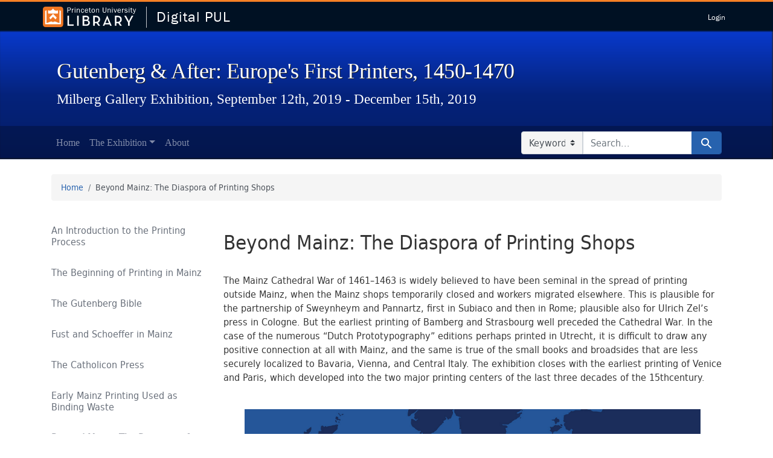

--- FILE ---
content_type: text/html; charset=utf-8
request_url: https://dpul.princeton.edu/gutenberg/feature/beyond-mainz-the-diaspora-of-printing-shops
body_size: 14066
content:

<!DOCTYPE html>
<html class="no-js" lang="en">
  <head>
    <meta charset="utf-8">
    <meta http-equiv="Content-Type" content="text/html; charset=utf-8">
    <meta name="viewport" content="width=device-width, initial-scale=1, shrink-to-fit=no">

    <title>Beyond Mainz: The Diaspora of Printing Shops | Digital PUL</title>
    <!-- Google Tag Manager -->
<script>(function(w,d,s,l,i){w[l]=w[l]||[];w[l].push({'gtm.start':new Date().getTime(),event:'gtm.js'});var f=d.getElementsByTagName(s)[0],j=d.createElement(s),dl=l!='dataLayer'?'&l='+l:'';j.async=true;j.src='https://www.googletagmanager.com/gtm.js?id='+i+dl;f.parentNode.insertBefore(j,f);})(window,document,'script','dataLayer','GTM-PMG28QMM');</script>
<!-- End Google Tag Manager -->

    <link href="https://dpul.princeton.edu/gutenberg/catalog/opensearch.xml" title="Beyond Mainz: The Diaspora of Printing Shops | Digital PUL" type="application/opensearchdescription+xml" rel="search"/>
    <link rel="icon" type="image/x-icon" href="/assets/favicon-43ad9082bf425644806f696f97abdbc407eb145bd60f9c711c3eb58425ef6eb4.ico" />
    <script src="/vite/assets/application-BUlDbw7l.js" crossorigin="anonymous" type="module"></script><link rel="stylesheet" href="/vite/assets/application-87qknRTg.css" media="screen" />
    <script src="/assets/application-0c98120edbdf91026fa38fce1f1f71214dc061fb1a5a5544b0b48d1394df5ece.js"></script>
    <link rel="stylesheet" href="https://use.typekit.net/yhr7zwc.css">
      <link rel="stylesheet" href="/assets/application-f92cbca6b199dbb200227882d046a9a3be482380d557699769c44fe98c852a10.css" media="screen" />
    <meta name="csrf-param" content="authenticity_token" />
<meta name="csrf-token" content="GJOvqR1vFdXGcNAIUGhx4z3qqbuQSasx2aGGd525BwxGHUaVRfFa9jIz9OMKyGIY5-wmhVT26ktch-SEUXARPQ" />
    
    
    <meta name="twitter:card" value="summary_large_image" />
<meta name="twitter:title" value="Beyond Mainz: The Diaspora of Printing Shops" />
<meta name="twitter:image" value="https://iiif.princeton.edu/loris/figgy_prod/04%2F16%2Fcd%2F0416cd714e6748d9b1ddef70dba76c02%2Fintermediate_file.jp2/106,5533,2062,1546/400,300/0/default.jpg" />

    <meta property="og:type" content="article" />
<meta property="og:site_name" content="Digital PUL" />
<meta property="og:title" content="Beyond Mainz: The Diaspora of Printing Shops" />
<meta property="og:image" content="https://iiif.princeton.edu/loris/figgy_prod/04%2F16%2Fcd%2F0416cd714e6748d9b1ddef70dba76c02%2Fintermediate_file.jp2/106,5533,2062,1546/400,300/0/default.jpg" />
<meta property="og:article:published_time" content="2019-09-10T02:58:06Z" />
<meta property="og:article:modified_time" content="2023-12-18T16:47:51Z" />

    <script>
//<![CDATA[
Spotlight.sirTrevorIcon = '/assets/spotlight/blocks/sir-trevor-icons-c86b8a28e811cec0ec376962f2ae818d712e6f226f0b23f25334ca53eb7fbdd7.svg'
//]]>
</script>
    

  </head>
  <body>
    <!-- Google Tag Manager (noscript) -->
<noscript><iframe src="https://www.googletagmanager.com/ns.html?id=GTM-PMG28QMM"
                  height="0" width="0" style="display:none;visibility:hidden"></iframe></noscript>
<!-- End Google Tag Manager (noscript) -->
<!-- Google tag (gtag.js) -->
<script async src="https://www.googletagmanager.com/gtag/js?id=G-V6D6X4VDD5"></script>
<script>
  window.dataLayer = window.dataLayer || [];
  function gtag(){dataLayer.push(arguments);}
  gtag('js', new Date());

  gtag('config', 'G-V6D6X4VDD5');
</script>
<script defer data-domain="dpul.princeton.edu" src="https://plausible.io/js/script.js"></script>

    <div id="skip-link">
      <a class="element-invisible element-focusable rounded-bottom py-2 px-3" data-turbolinks="false" href="#search_field">Skip to search</a>
      <a class="element-invisible element-focusable rounded-bottom py-2 px-3" data-turbolinks="false" href="#main-container">Skip to main content</a>
      
    </div>

    
    <header class="lux">
  <lux-library-header app-name="Digital PUL" abbr-name="DPUL" app-url="/" theme="dark">
    <lux-menu-bar type="main-menu" :menu-items="[
        {name: 'Login', component: 'Login', href: '/users/auth/cas', method: 'post'},
    ]"></lux-menu-bar>
  </lux-library-header>
</header>

    

<header class="masthead image-masthead " role="banner">
    <span class='background-container' style="background-image: url('https://dpul.princeton.edu/images/339/712,304,1425,142/1800,180/0/default.jpg')"></span>
    <span class='background-container-gradient'></span>

  

  <div class="container site-title-container">
    <div class="site-title-wrapper">
        <h1 class="site-title h2">
          Gutenberg &amp; After: Europe&#39;s First Printers, 1450-1470
        </h1>
          <small dir='ltr'>Milberg Gallery Exhibition, September 12th, 2019 - December 15th, 2019</small>
    </div>
  </div>

      <div id="exhibit-navbar" class="exhibit-navbar navbar navbar-light navbar-expand-md" role="navigation" aria-label="Exhibit navigation">
  <div class="container flex-column flex-md-row">

    <ul class="navbar-nav mr-auto">
        <li class="nav-item "><a class="nav-link" href="/gutenberg">Home</a></li>
              <li class="nav-item dropdown">
      <a href="#" class="nav-link dropdown-toggle" data-toggle="dropdown" data-bs-toggle="dropdown">The Exhibition</a>
      <ul class="dropdown-menu">
          <li><a class="dropdown-item" href="/gutenberg/feature/an-introduction-to-the-printing-process">An Introduction to the Printing Process</a></li>
          <li><a class="dropdown-item" href="/gutenberg/feature/the-beginning-of-printing-in-mainz">The Beginning of Printing in Mainz</a></li>
          <li><a class="dropdown-item" href="/gutenberg/feature/the-gutenberg-bible">The Gutenberg Bible</a></li>
          <li><a class="dropdown-item" href="/gutenberg/feature/fust-and-schoeffer-in-mainz">Fust and Schoeffer in Mainz</a></li>
          <li><a class="dropdown-item" href="/gutenberg/feature/the-catholicon-press">The Catholicon Press</a></li>
          <li><a class="dropdown-item" href="/gutenberg/feature/early-mainz-printing-used-as-binding-waste">Early Mainz Printing Used as Binding Waste</a></li>
          <li><a class="dropdown-item" href="/gutenberg/feature/beyond-mainz-the-diaspora-of-printing-shops">Beyond Mainz: The Diaspora of Printing Shops</a></li>
          <li><a class="dropdown-item" href="/gutenberg/feature/printing-virgil-across-europe">Printing Virgil Across Europe</a></li>
          <li><a class="dropdown-item" href="/gutenberg/feature/epilogue-1470-after">Epilogue: 1470 &amp; After</a></li>
      </ul>
    </li>

              <li class="nav-item "><a class="nav-link" href="/gutenberg/about/digital-collections-and-exhibitions">About</a></li>


    </ul>
      <div class="navbar-right navbar-nav exhibit-search-form mt-3 mt-md-0">
        <form class="search-query-form" role="search" aria-label="Search" action="https://dpul.princeton.edu/gutenberg/catalog" accept-charset="UTF-8" method="get"><input name="utf8" type="hidden" value="&#x2713;" autocomplete="off" />
  <input type="hidden" name="exhibit_id" value="gutenberg" autocomplete="off" />
    <label for="search_field" class="sr-only visually-hidden">Search in</label>
  <div class="input-group">
    

        <select name="search_field" id="search_field" title="Targeted search options" class="custom-select form-select search-field"><option value="all_fields">Keyword</option>
<option value="title">Title</option>
<option value="publisher">Publisher</option>
<option value="subject">Subject</option></select>

    <label for="q" class="sr-only visually-hidden">search for</label>
    <input type="text" name="q" id="q" placeholder="Search..." class="search-q q form-control rounded-0" autocomplete="" aria-label="search for" data-autocomplete-enabled="false" />

    <span class="input-group-append">
      
      <button class="btn btn-primary search-btn" type="submit" id="search"><span class="submit-search-text">Search</span><span class="blacklight-icons blacklight-icon-search" aria-hidden="true"><?xml version="1.0"?>
<svg width="24" height="24" viewBox="0 0 24 24" aria-label="Search" role="img">
  <title>Search</title>
  <path fill="none" d="M0 0h24v24H0V0z"/>
  <path d="M15.5 14h-.79l-.28-.27C15.41 12.59 16 11.11 16 9.5 16 5.91 13.09 3 9.5 3S3 5.91 3 9.5 5.91 16 9.5 16c1.61 0 3.09-.59 4.23-1.57l.27.28v.79l5 4.99L20.49 19l-4.99-5zm-6 0C7.01 14 5 11.99 5 9.5S7.01 5 9.5 5 14 7.01 14 9.5 11.99 14 9.5 14z"/>
</svg>
</span></button>
    </span>
  </div>
</form>

      </div>
  </div>
</div>


</header>

<div class="container breadcrumbs-container" role="navigation" aria-label="Breadcrumb">
  <div class="row">
    <div class="col-md-12">
      <nav>
        <ul class="breadcrumb list-unstyled d-flex">
          <li class="breadcrumb-item ">
              <a href="/gutenberg">Home</a>
          </li>
          <li class="breadcrumb-item active">
              Beyond Mainz: The Diaspora of Printing Shops
          </li>
        </ul>
      </nav>
    </div>
  </div>
</div>


    

    <main id="main-container" class="container" role="main" aria-label="Main content">
      <div class="wrapper">
        

        <div class="row">
  <div class="col-md-12">
    <div id="main-flashes" class="">
      <div class="flash_messages">
    
    
    
    
</div>

    </div>
  </div>
</div>


        <div class="row">
                <aside id="sidebar" class="page-sidebar col-lg-3 order-first" aria-label="limit your search">
            <ol class="nav sidenav flex-column">
      <li class="">
        <h2 class="h6"><a href="/gutenberg/feature/an-introduction-to-the-printing-process">An Introduction to the Printing Process</a></h2>

      </li>
      <li class="">
        <h2 class="h6"><a href="/gutenberg/feature/the-beginning-of-printing-in-mainz">The Beginning of Printing in Mainz</a></h2>

      </li>
      <li class="">
        <h2 class="h6"><a href="/gutenberg/feature/the-gutenberg-bible">The Gutenberg Bible</a></h2>

      </li>
      <li class="">
        <h2 class="h6"><a href="/gutenberg/feature/fust-and-schoeffer-in-mainz">Fust and Schoeffer in Mainz</a></h2>

      </li>
      <li class="">
        <h2 class="h6"><a href="/gutenberg/feature/the-catholicon-press">The Catholicon Press</a></h2>

      </li>
      <li class="">
        <h2 class="h6"><a href="/gutenberg/feature/early-mainz-printing-used-as-binding-waste">Early Mainz Printing Used as Binding Waste</a></h2>

      </li>
      <li class="active">
        <h2 class="h6">Beyond Mainz: The Diaspora of Printing Shops</h2>

      </li>
      <li class="">
        <h2 class="h6"><a href="/gutenberg/feature/printing-virgil-across-europe">Printing Virgil Across Europe</a></h2>

      </li>
      <li class="">
        <h2 class="h6"><a href="/gutenberg/feature/epilogue-1470-after">Epilogue: 1470 &amp; After</a></h2>

      </li>
  </ol>


      </aside>
      <section id="content" class="col-lg-9 order-last" aria-label="Search Results">
        


  <div class="clearfix">
    
      <h1 class="page-title">
        Beyond Mainz: The Diaspora of Printing Shops
      </h1>
  </div>
  <div>
      <div class="st__content-block st__content-block--text">
  <p><p class="MsoNormal">The Mainz Cathedral War of 1461–1463 is widely believed to have been seminal in the spread of printing outside Mainz, when the Mainz shops temporarily closed and workers migrated elsewhere. This is plausible for the partnership of Sweynheym and Pannartz, first in Subiaco and then in Rome; plausible also for Ulrich Zel’s press in Cologne. But the earliest printing of Bamberg and Strasbourg well preceded the Cathedral War. In the case of the numerous “Dutch Prototypography” editions perhaps printed in Utrecht, it is difficult to draw any positive connection at all with Mainz, and the same is true of the small books and broadsides that are less securely localized to Bavaria, Vienna, and Central Italy. The exhibition closes with the earliest printing of Venice and Paris, which developed into the two major printing centers of the last three decades of the 15thcentury.</p>

</div>
<div class="content-block item-text row d-block clearfix">
  <div class="items-col spotlight-flexbox col-md-12 float-left float-start uploaded-items-block">
        <div class="box" data-id="57">
          <div class="contents">
              <img class="img-uploaded" alt="" role="presentation" src="/uploads/spotlight/attachment/file/57/map02.jpg" />

          </div>
        </div>
  </div>

</div>

  <div class="spotlight-flexbox browse-categories categories-2" data-sidebar='true'>
      <div class="box category-1">
        <a href="/gutenberg/browse/germany-and-austria">
          <div class="browse-category" style='background-image: url("https://dpul.princeton.edu/images/358/20,4,1700,1275/400,300/0/default.jpg")'>
            <div class="category-caption">
              <p class="category-title">
                Germany and Austria
                
              </p>

                <span class="item-count">8 items</span>
            </div>
          </div>
</a>      </div>
      <div class="box category-2">
        <a href="/gutenberg/browse/italy">
          <div class="browse-category" style='background-image: url("https://iiif.princeton.edu/loris/figgy_prod/56%2Fd7%2Fb0%2F56d7b0674e1544ce8cdeab127746a6db%2Fintermediate_file.jp2/1151,1041,2537,1903/400,300/0/default.jpg")'>
            <div class="category-caption">
              <p class="category-title">
                Italy  
                
              </p>

                <span class="item-count">6 items</span>
            </div>
          </div>
</a>      </div>
  </div>

  <div class="spotlight-flexbox browse-categories categories-2" data-sidebar='true'>
      <div class="box category-1">
        <a href="/gutenberg/browse/dutch-prototypography">
          <div class="browse-category" style='background-image: url("https://iiif.princeton.edu/loris/figgy_prod/e7%2Fee%2F08%2Fe7ee08b8998b499a9cecf46118bda775%2Fintermediate_file.jp2/1366,3009,2690,2017/400,300/0/default.jpg")'>
            <div class="category-caption">
              <p class="category-title">
                Dutch Prototypography
                
              </p>

                <span class="item-count">2 items</span>
            </div>
          </div>
</a>      </div>
      <div class="box category-2">
        <a href="/gutenberg/browse/paris">
          <div class="browse-category" style='background-image: url("https://iiif.princeton.edu/loris/figgy_prod/6e%2F20%2Fa7%2F6e20a70903e44f03a31090206adce23e%2Fintermediate_file.jp2/398,1913,3018,2263/400,300/0/default.jpg")'>
            <div class="category-caption">
              <p class="category-title">
                Paris
                
              </p>

                <span class="item-count">2 items</span>
            </div>
          </div>
</a>      </div>
  </div>
<h2><p>GERMANY AND AUSTRIA</p>
</h2>

<div class="content-block items-block row d-block clearfix">

    <div class="items-col spotlight-flexbox col-md-6 float-left float-start">
        <div class="box" data-id="733c2c8169a9c6274ac8bf78134be1ea">
          <div class="contents">
              <a data-context-href="/catalog/js956f89t/track?counter=-1&amp;document_id=733c2c8169a9c6274ac8bf78134be1ea&amp;search_id=58661638" data-turbo-prefetch="false" href="/gutenberg/catalog/js956f89t"><img class="img-thumbnail" alt="BIBLE, LATIN. [Strasbourg: Johann Mentelin, not after 1460]" src="https://iiif-cloud.princeton.edu/iiif/2/51%2F24%2Fa3%2F5124a3bfe6bf44c6b94d1961e6be69bf%2Fintermediate_file/full/!400,400/0/default.jpg" /></a>
          </div>
        </div>
    </div>

    <div class="text-col col-md-6 mw-100">
        <h3>BIBLE, LATIN. [Strasbourg: Johann Mentelin, not after 1460]</h3>
      <p>The Gutenberg Bible held no particular significance for 16th and 17th century churchmen and scholars. Falling into disuse, these old Bibles were lost, stored away, or recycled as binding waste. This German law manual of 1666, acquired by Princeton University in 2017, shows the handiwork of a 17th century bookbinder who cut up a discarded Gutenberg Bible to create an inexpensive vellum cover. Not until the 1700s did historians reconnect the 42-line Bible with Gutenberg and the origins of European printing. The vellum strips glued inside the German binding of Princeton’s 1483 Venice edition of Horace, also acquired in 2017, are the only known Mainz Donatus fragments still intact within the binding that utilized them. Printed in the 1460s with the Gutenberg Bible types and one of Fust and Schoeffer’s Psalter initials, this copy of Donatus served as a schoolbook for only a few years before it was discarded as binding waste.</p>

    </div>
</div>

<div class="content-block items-block row d-block clearfix">

    <div class="items-col spotlight-flexbox col-md-6 float-left float-start">
        <div class="box" data-id="f08c1cad51969e508c56104d447650b6">
          <div class="contents">
              <a data-context-href="/catalog/44558g85p/track?counter=-1&amp;document_id=f08c1cad51969e508c56104d447650b6&amp;search_id=58661638" data-turbo-prefetch="false" href="/gutenberg/catalog/44558g85p"><img class="img-thumbnail" alt="BIBLE, GERMAN [Strasbourg: Johann Mentelin, before 27 June 1466]" src="https://iiif-cloud.princeton.edu/iiif/2/78%2F5f%2F84%2F785f8441794b4ae1a3931e629b2fb7df%2Fintermediate_file/full/!400,400/0/default.jpg" /></a>
          </div>
        </div>
    </div>

    <div class="text-col col-md-6 mw-100">
        <h3>BIBLE, GERMAN [Strasbourg: Johann Mentelin, before 27 June 1466]</h3>
      <p>Mentelin’s German Bible is the first to be printed in a vernacular language. Its type is a smaller version of Mentelin’s first font, with pages set in double columns of 61 lines versus the 49 lines of Mentelin’s Latin Bible. A copy in Munich was purchased on 27 June 1466 by an Augsburg merchant and chronicler, Hector Mülich. The text basis is a 14th century Middle High German literal translation, which included the false letter of Paul to the Laodiceans. Although more fluent German translations had been made in the late 14th and 15th centuries, Mentelin’s more antiquated text dominated, being followed by all subsequent German Bible editions until Martin Luther. At least eight manuscripts are known whose copyists used the Mentelin German Bible as their text source.</p>

    </div>
</div>

<div class="content-block items-block row d-block clearfix">

    <div class="items-col spotlight-flexbox col-md-6 float-left float-start">
        <div class="box" data-id="e9eeb7ae10c813a75558fb9c692e8ec9">
          <div class="contents">
              <a data-context-href="/catalog/zw12z537v/track?counter=-1&amp;document_id=e9eeb7ae10c813a75558fb9c692e8ec9&amp;search_id=58661638" data-turbo-prefetch="false" href="/gutenberg/catalog/zw12z537v"><img class="img-thumbnail" alt="BIBLE, LATIN. [Bamberg: Albrecht Pfister, not after 1461]." src="https://iiif-cloud.princeton.edu/iiif/2/d3%2Fd5%2Fbe%2Fd3d5be811b684fc1abc976cbcca15909%2Fintermediate_file/full/!400,400/0/default.jpg" /></a>
          </div>
        </div>
    </div>

    <div class="text-col col-md-6 mw-100">
        <h3>BIBLE, LATIN. [Bamberg: Albrecht Pfister, not after 1461].</h3>
      <p>This Bible of 36 lines per column was printed with a recasting of Gutenberg’s DK font, and was set from a copy of the 42-line Gutenberg Bible. It is considered the third edition of the Bible, datable by one rubricator’s subscription to no later than 1461. Several of the fifteen surviving copies trace their roots to Bamberg, where Albrecht Pfister utilized the same types as early as February 1461. This incomplete copy is the only one held in America. When it came to light in Würzburg’s “Schottenkloster” in the 18th century, the original binding (now lost) bore an inscription recording the Bible’s donation in 1468 to the Benedictines of Kloster Aurach by Prince-Bishop Georg I von Schaumberg, whom Pfister had served as episcopal secretary in Bamberg. All surviving 36-line Bibles were printed on paper, but fragments in bookbindings attest to several otherwise lost vellum copies. The exhibited vellum fragment (Psalm 10), bought by John Scheide in 1934, lacked historical context until 2016, when an investigation led by Princeton University determined that 88 fragments from the same copy survive, all used during the 1680s to bind up documents at Bad Wildungen (Hesse) and other German archives.</p>

    </div>
</div>

<div class="content-block items-block row d-block clearfix">

    <div class="items-col spotlight-flexbox col-md-6 float-left float-start">
        <div class="box" data-id="0eb30771769852841af19698a05c338c">
          <div class="contents">
              <a data-context-href="/catalog/c247f117j/track?counter=-1&amp;document_id=0eb30771769852841af19698a05c338c&amp;search_id=58661638" data-turbo-prefetch="false" href="/gutenberg/catalog/c247f117j"><img class="img-thumbnail" alt="BIBLE, LATIN. [Bamberg: Albrecht Pfister, not after 1461]. Vellum fragment" src="https://iiif-cloud.princeton.edu/iiif/2/81%2F91%2F0e%2F81910e7143c34acfac459bed03f3b176%2Fintermediate_file/full/!400,400/0/default.jpg" /></a>
          </div>
        </div>
    </div>

    <div class="text-col col-md-6 mw-100">
        <h3>BIBLE, LATIN. [Bamberg: Albrecht Pfister, not after 1461]. Vellum fragment</h3>
      <p>This Bible of 36 lines per column was printed with a recasting of Gutenberg’s DK font, and was set from a copy of the 42-line Gutenberg Bible. It is considered the third edition of the Bible, datable by one rubricator’s subscription to no later than 1461. Several of the fifteen surviving copies trace their roots to Bamberg, where Albrecht Pfister utilized the same types as early as February 1461. This incomplete copy is the only one held in America. When it came to light in Würzburg’s “Schottenkloster” in the 18th century, the original binding (now lost) bore an inscription recording the Bible’s donation in 1468 to the Benedictines of Kloster Aurach by Prince-Bishop Georg I von Schaumberg, whom Pfister had served as episcopal secretary in Bamberg. All surviving 36-line Bibles were printed on paper, but fragments in bookbindings attest to several otherwise lost vellum copies. The exhibited vellum fragment (Psalm 10), bought by John Scheide in 1934, lacked historical context until 2016, when an investigation led by Princeton University determined that 88 fragments from the same copy survive, all used during the 1680s to bind up documents at Bad Wildungen (Hesse) and other German archives. Bookmark</p>

    </div>
</div>

<div class="content-block items-block row d-block clearfix">

    <div class="items-col spotlight-flexbox col-md-6 float-left float-start">
        <div class="box" data-id="d06f647e55933a4289edadbf30ee8fff">
          <div class="contents">
              <a data-context-href="/catalog/w3763685g/track?counter=-1&amp;document_id=d06f647e55933a4289edadbf30ee8fff&amp;search_id=58661638" data-turbo-prefetch="false" href="/gutenberg/catalog/w3763685g"><img class="img-thumbnail" alt="BLOODLETTING CALENDAR FOR 1462 [Vienna: Ulrich Han? late 1461]" src="https://iiif-cloud.princeton.edu/iiif/2/d7%2Fc3%2Fb1%2Fd7c3b1c402cd4376be1d94683dce5874%2Fintermediate_file/full/!400,400/0/default.jpg" /></a>
          </div>
        </div>
    </div>

    <div class="text-col col-md-6 mw-100">
        <h3>BLOODLETTING CALENDAR FOR 1462 [Vienna: Ulrich Han? late 1461]</h3>
      <p>It was a fundamental belief of ancient and medieval medicine that there are good and bad days for bloodletting and taking purgatives, governed by the phases of the Moon. Gutenberg printed a bloodletting Calendar for the year 1457 using his DK type, uniquely preserved at the Bibliothèque Nationale de France. The present Calendar states that its New Moon and Full Moon times are calculated on the meridian of Vienna. These times are not printed, but added by hand, as Arabic numerals, in red ink, and they are of remarkable accuracy. It has been supposed that they were calculated by the famous astronomer-mathematician Regiomontanus, who at this time was in Vienna. The small images representing the opposite phases of the Moon are woodcuts. Thus printmaking, typography, and calligraphy are combined to create the calendar.</p>

    </div>
</div>

<div class="content-block items-block row d-block clearfix">

    <div class="items-col spotlight-flexbox col-md-6 float-left float-start">
        <div class="box" data-id="bb3d43dfff952f3b6020c9959e3ee292">
          <div class="contents">
              <a data-context-href="/catalog/6395wc15k/track?counter=-1&amp;document_id=bb3d43dfff952f3b6020c9959e3ee292&amp;search_id=58661638" data-turbo-prefetch="false" href="/gutenberg/catalog/6395wc15k"><img class="img-thumbnail" alt="GERMAN PRAYERBOOK. [Tyrol, Diocese of Brixen], 1458" src="https://iiif-cloud.princeton.edu/iiif/2/3f%2F5e%2F52%2F3f5e5298f3444b2d87456efb5996ad10%2Fintermediate_file/full/!200,150/0/default.jpg" /></a>
          </div>
        </div>
    </div>

    <div class="text-col col-md-6 mw-100">
        <h3>GERMAN PRAYERBOOK. [Tyrol, Diocese of Brixen], 1458</h3>
      <p>This highly miscellaneous collection of German prayers and meditations was designed for use as a personal, hand-carried prayerbook, perhaps in a nunnery; it shows signs of heavy use. It was written and decorated by a single scribe, carefully but non-professionally, on unruled lines. In two places the date of writing is recorded: Anno domini M° cccc° lviij°(1458). At the end are four leaves with hand-colored metalcuts of saints which, as they belong to the original construction of the book, can be closely dated to 1458 or before. The metalcut of the Holy Face or Veronica Veil is the source of the closely copied metalcut that appeared in the type-printed Bavarian editions of Leiden Christi, and would also have been used in the Italian Passione di Cristo shown adjacently, although the Passione fragment is missing that leaf.</p>

    </div>
</div>

<div class="content-block items-block row d-block clearfix">

    <div class="items-col spotlight-flexbox col-md-6 float-left float-start">
        <div class="box" data-id="eb7985a150f9f5a01d2541fe48960de6">
          <div class="contents">
              <a data-context-href="/catalog/tt44ps19f/track?counter=-1&amp;document_id=eb7985a150f9f5a01d2541fe48960de6&amp;search_id=58661638" data-turbo-prefetch="false" href="/gutenberg/catalog/tt44ps19f"><img class="img-thumbnail" alt="PSEUDO-AUGUSTINE, DE VITA CHRISTIANA. [Cologne:] Ulrich Zel, 1467" src="https://iiif-cloud.princeton.edu/iiif/2/5e%2Faa%2F43%2F5eaa4304a23741918af6f32c61aa7ee4%2Fintermediate_file/full/!400,400/0/default.jpg" /></a>
          </div>
        </div>
    </div>

    <div class="text-col col-md-6 mw-100">
        <h3>PSEUDO-AUGUSTINE, DE VITA CHRISTIANA. [Cologne:] Ulrich Zel, 1467</h3>
      <p>Ulrich Zel almost never signed or dated his publications. In the four years after the 1466 Chrysostom, he printed well over 80 more editions in the same quarto format. The majority are pastoral and theological tractates designed for a clerical and monastic market. They could be purchased singly or in individually selected small collections, according to the wishes of customers. The only one with a date is this 1467 tract. The Scheide copy is bound as originally purchased, with three other undated Zel quartos, probably all likewise printed in 1467.</p>

    </div>
</div>

<div class="content-block items-block row d-block clearfix">

    <div class="items-col spotlight-flexbox col-md-6 float-left float-start">
        <div class="box" data-id="6b05a00beaac0bcd133421f2afac158a">
          <div class="contents">
              <a data-context-href="/catalog/nv935732x/track?counter=-1&amp;document_id=6b05a00beaac0bcd133421f2afac158a&amp;search_id=58661638" data-turbo-prefetch="false" href="/gutenberg/catalog/nv935732x"><img class="img-thumbnail" alt="MEDITATIONES VITAE CHRISTI. Augsburg: Günther Zainer, 12 March 1468" src="https://iiif-cloud.princeton.edu/iiif/2/6a%2Fac%2Fb2%2F6aacb2c25bc94c4495c4850c23eda653%2Fintermediate_file/full/!400,400/0/default.jpg" /></a>
          </div>
        </div>
    </div>

    <div class="text-col col-md-6 mw-100">
        <h3>MEDITATIONES VITAE CHRISTI. Augsburg: Günther Zainer, 12 March 1468</h3>
      <p>Günther Zainer, who brought printing to Augsburg, presumably first worked in the Strasbourg shop of Johann Mentelin: he acquired citizenship in Strasbourg in 1463 by marriage to the daughter of a burgher. Zainer’s first book, a widely popular collection of meditations on the life and resurrection of Jesus, was often attributed to St. Bonaventure, but is here presented as an anonymous writing. In the later Middle Ages, floods of unnamed theological tractates were attributed in scribal copies to the major fathers of the Church, notably Augustine and Jerome, Bonaventure and Aquinas. Zainer’s first type font possibly reflects an influence from Mentelin’s fonts, for it includes an awkwardly shaped ampersand. The paper of the Meditationes came not from Italy, the source of paper in the earliest Strasbourg printing, but from a paper mill in Zainer’s native town of Reutlingen, south of Stuttgart.</p>

    </div>
</div>
<h2><p>DUTCH PROTOTYPOGRAPHY</p>
</h2>

<div class="content-block items-block row d-block clearfix">

    <div class="items-col spotlight-flexbox col-md-6 float-left float-start">
        <div class="box" data-id="8c1164a7e7d919f06daf163781e9cd5b">
          <div class="contents">
              <a data-context-href="/catalog/1n79h693x/track?counter=-1&amp;document_id=8c1164a7e7d919f06daf163781e9cd5b&amp;search_id=58661638" data-turbo-prefetch="false" href="/gutenberg/catalog/1n79h693x"><img class="img-thumbnail" alt="GUILELMUS DE SALICETO, DE SALUTE CORPORIS. [Utrecht?: ca. 1468-1469]" src="https://iiif-cloud.princeton.edu/iiif/2/38%2Fa6%2F59%2F38a6591692e04d5d9fb4321d6a51d8a2%2Fintermediate_file/full/!400,400/0/default.jpg" /></a>
          </div>
        </div>
    </div>

    <div class="text-col col-md-6 mw-100">
        <h3>GUILELMUS DE SALICETO, DE SALUTE CORPORIS. [Utrecht?: ca. 1468-1469]</h3>
      <p>The Saliceto font, larger than the Speculum font, was used to print many editions on vellum of the schoolbooks Donatus and Alexander de Villa Dei, Doctrinale. It was also used to print the present collection of texts of Italian origin: short treatises on the preservation of the body (De salute corporis) and of the soul (De salute animae), and a miscellany of other brief humanist items. A copy in Darmstadt bears a rubrication date of 1472, but the paper stocks suggest an earlier date, 1468-1469. Bookmark</p>

    </div>
</div>

<div class="content-block items-block row d-block clearfix">

    <div class="items-col spotlight-flexbox col-md-6 float-left float-start">
        <div class="box" data-id="799352bea840814eed25ca4c788a6089">
          <div class="contents">
              <a data-context-href="/catalog/5d86p2850/track?counter=-1&amp;document_id=799352bea840814eed25ca4c788a6089&amp;search_id=58661638" data-turbo-prefetch="false" href="/gutenberg/catalog/5d86p2850"><img class="img-thumbnail" alt="LUDOVICUS PONTANUS, SINGULARIA IURIS. [Utrecht?: ca. 1468-1469]" src="https://iiif-cloud.princeton.edu/iiif/2/f9%2Faa%2F95%2Ff9aa953e693b4c9eb43d01e1d61fee54%2Fintermediate_file/full/!400,400/0/default.jpg" /></a>
          </div>
        </div>
    </div>

    <div class="text-col col-md-6 mw-100">
        <h3>LUDOVICUS PONTANUS, SINGULARIA IURIS. [Utrecht?: ca. 1468-1469]</h3>
      <p>The Pontanus uses the largest of the Prototypography fonts, with body size equal to that of the Gutenberg Bible font. Various editions of Donatus were printed with this font, but none of Alexander de Villa Dei. The tracts of the Roman jurist Ludovicus Pontanus, “monarch” of civil and canon law, presumably came north in manuscript from Italy together with the tracts of the Saliceto edition. Part II of the book, in the smaller Saliceto type, is a miscellany of epitaphs in the same setting as those in the Saliceto edition. Thus both fonts, larger and smaller, were in the same printing shop, and the two editions were printed concurrently. Likewise, the paper stocks of the two editions are the same.</p>

    </div>
</div>
<h2><p>ITALY</p>
</h2>

<div class="content-block items-block row d-block clearfix">

    <div class="text-col col-md-6 mw-100">
        <h3>PASSIONE DI CRISTO. [Ferrara? Ulrich Han ca. 1462-1463]</h3>
      <p>This fragmentary Passione di Cristo, a series of Italian prayers, each facing a metalcut scene from the Passion, came to light in the Munich booktrade in the 1920s. Its large and eccentric rotunda font, with body size equal to that of Gutenberg’s DK font, is otherwise unrecorded. The metalcuts are of Bavarian origin, where they were used to print various editions of a German Leiden Cristi in the same layout as the Passione di Cristo. The square gothic font of the Bavarian Leiden Cristi editions is a variant of that used to print the Vienna Bloodletting Calendar for 1462. The Passione paper stock with watermark of a half-figure Unicorn is appropriate for a mill in the Romagna in the early 1460s. Our working picture is that a printer brought the Passion metalcuts south, fashioned a new type, and re-used the cuts for an Italian prayer book translated from the Leiden Christi, several years before Sweynheym and Pannartz began to print at Subiaco.</p>

    </div>
</div>

<div class="content-block items-block row d-block clearfix">

    <div class="items-col spotlight-flexbox col-md-6 float-left float-start">
        <div class="box" data-id="6e7088b8756e5be62afd989146c6cf8e">
          <div class="contents">
              <a data-context-href="/catalog/6395wc43z/track?counter=-1&amp;document_id=6e7088b8756e5be62afd989146c6cf8e&amp;search_id=58661638" data-turbo-prefetch="false" href="/gutenberg/catalog/6395wc43z"><img class="img-thumbnail" alt="VIRGIL, OPERA (GIOVANNI ANDREA BUSSI, ED). Rome: Conrad Sweynheym & Arnold Pannartz, [1469]" src="https://iiif-cloud.princeton.edu/iiif/2/9b%2F16%2F6a%2F9b166ad0bbcf4e0abeb488f59f00ba9d%2Fintermediate_file/full/!400,400/0/default.jpg" /></a>
          </div>
        </div>
    </div>

    <div class="text-col col-md-6 mw-100">
        <h3>LACTANTIUS, OPERA. SUBIACO: [Conrad Sweynheym &amp; Arnold Pannartz], 29 October 1465.</h3>
      <p>Lactantius (ca. 240–320 CE) was a Roman rhetorician who served as tutor to the son of Constantine the Great, the first Christian emperor. The first edition of his works, which recommended Christian beliefs to Roman men of letters, was printed concurrently with Cicero’s De Oratore, but this much longer work was not completed until several weeks later in 1465. It was one of the first two books (along with Fust and Schoeffer’s Cicero, De Officiis of 1465) to contain Greek printing. As seen in the word ἀνθρωπος (anthropos) on the exhibited right-hand page, the Subiaco type handled Greek letter forms much more accurately than Fust and Schoeffer did the same year. This very tall Median folio is preserved in its original Italian binding.</p>

    </div>
</div>

<div class="content-block items-block row d-block clearfix">

    <div class="items-col spotlight-flexbox col-md-6 float-left float-start">
        <div class="box" data-id="7f3af4267298cbe90a4cf3501b7a4b62">
          <div class="contents">
              <a data-context-href="/catalog/q237hx283/track?counter=-1&amp;document_id=7f3af4267298cbe90a4cf3501b7a4b62&amp;search_id=58661638" data-turbo-prefetch="false" href="/gutenberg/catalog/q237hx283"><img class="img-thumbnail" alt="PLINY THE ELDER, HISTORIA NATURALIS. Venice: Johannes de Spira, [before 18 September] 1469" src="https://iiif-cloud.princeton.edu/iiif/2/c7%2Fd7%2F5c%2Fc7d75ce022204e3d875352f57c369546%2Fintermediate_file/full/!400,400/0/default.jpg" /></a>
          </div>
        </div>
    </div>

    <div class="text-col col-md-6 mw-100">
        <h3>PLINY THE ELDER, HISTORIA NATURALIS. Venice: Johannes de Spira, [before 18 September] 1469</h3>
      <p>In 1469 printing was established for the first time not merely in a city on a river, but in a major mercantile center with a seacoast harbor. On 18 September of that year, the Venetian government granted Johannes de Spira, a German émigré from Speyer, the exclusive privilege to print books within their city for the next five years. He had already published two editions of Cicero’s Epistolae ad familiares as well as Pliny’s Historia naturalis, using a good roman typeface. The exhibited copy of Pliny’s compendium of natural history was illuminated in the Italian “white-vine” style and bears an unidentified armorial. It was bound in the 18th century for Göttweig Abbey in Austria.</p>

    </div>
</div>

<div class="content-block items-block row d-block clearfix">

    <div class="items-col spotlight-flexbox col-md-6 float-left float-start">
        <div class="box" data-id="d5941769b54c5a89819c0cff2b6b09b6">
          <div class="contents">
              <a data-context-href="/catalog/k930c2368/track?counter=-1&amp;document_id=d5941769b54c5a89819c0cff2b6b09b6&amp;search_id=58661638" data-turbo-prefetch="false" href="/gutenberg/catalog/k930c2368"><img class="img-thumbnail" alt="EUSEBIUS OF CAESAREA, DE EVANGELICA PRAEPARATIONE. Venice: [Nicolas Jenson], 1470" src="https://iiif-cloud.princeton.edu/iiif/2/c6%2F7e%2Fd6%2Fc67ed6f35fe844789867049abe9fd5ac%2Fintermediate_file/full/!400,400/0/default.jpg" /></a>
          </div>
        </div>
    </div>

    <div class="text-col col-md-6 mw-100">
        <h3>EUSEBIUS OF CAESAREA, DE EVANGELICA PRAEPARATIONE. Venice: [Nicolas Jenson], 1470</h3>
      <p>Johannes de Spira’s monopoly on printing in Venice was short-lived. After his death in 1470, others were allowed to establish presses there, and by the mid-1470s Venice was the publishing capitol of Europe. The city’s leading printer was Nicolas Jenson, former master of the French royal mint. According to 16th century records, in 1458 Charles VII had dispatched Jenson to learn Gutenberg’s craft in Mainz. By 1470 Jenson was in Venice, using a roman font of unusually high quality; it continues to influence type design today. His first publication was the exhibited 4th century refutation of pagan theology by Eusebius, “Father of Church History.” Princeton’s copy bears hand-stamped woodcut initials that Italian booksellers occasionally added to provide patterns for hand-coloring.</p>

    </div>
</div>

<div class="content-block items-block row d-block clearfix">

    <div class="items-col spotlight-flexbox col-md-6 float-left float-start">
        <div class="box" data-id="dc9104476380bad7e27bca0a143c1f7a">
          <div class="contents">
              <a data-context-href="/catalog/fj2366427/track?counter=-1&amp;document_id=dc9104476380bad7e27bca0a143c1f7a&amp;search_id=58661638" data-turbo-prefetch="false" href="/gutenberg/catalog/fj2366427"><img class="img-thumbnail" alt="BRUNUS ARETINUS, DE BELLO ITALICO. Foligno: Johann Neumeister & Aemilianus de Orfinis, 1470" src="https://iiif-cloud.princeton.edu/iiif/2/5e%2F0a%2Fc2%2F5e0ac2a376914b2a8021b27464841392%2Fintermediate_file/full/!400,400/0/default.jpg" /></a>
          </div>
        </div>
    </div>

    <div class="text-col col-md-6 mw-100">
        <h3>BRUNUS ARETINUS, DE BELLO ITALICO. Foligno: Johann Neumeister &amp; Aemilianus de Orfinis, 1470</h3>
      <p>It has been presumed but not proved that the printer Johann Neumeister, apparently a native of Mainz, began in the printing trade as a worker in the printing shops of Gutenberg or of Fust and Schoeffer. In any case, he is likely to have arrived to Foligno in Umbria from Rome, 75 miles to the south, for his type font is nearly identical to that of a printing shop formed the same year in Rome by a wealthy papal official, Johannes Philippus de Lignamine. The financial patron of the first Foligno press, Emiliano Orfini, was a papal mintmaster. Curiously, in the same year, 1470, a pamphlet for pilgrims to Assisi was printed only a few miles away, in the small neighboring town of Trevi, using a type that, though different, shows stylistic similarities to Neumeister’s.</p>

    </div>
</div>

<div class="content-block items-block row d-block clearfix">

    <div class="items-col spotlight-flexbox col-md-6 float-left float-start">
        <div class="box" data-id="8c3b8573d8c4ae7045e0b712fa693754">
          <div class="contents">
              <a data-context-href="/catalog/9s161b505/track?counter=-1&amp;document_id=8c3b8573d8c4ae7045e0b712fa693754&amp;search_id=58661638" data-turbo-prefetch="false" href="/gutenberg/catalog/9s161b505"><img class="img-thumbnail" alt="DANTE ALIGHIERI, LA COMMEDIA. Foligno: Johann Neumeister & Evangelista, 15 April 1472" src="https://iiif-cloud.princeton.edu/iiif/2/15%2Ff4%2F25%2F15f4256c372947d68b5d82c11d07db3c%2Fintermediate_file/full/!400,400/0/default.jpg" /></a>
          </div>
        </div>
    </div>

    <div class="text-col col-md-6 mw-100">
        <h3>DANTE ALIGHIERI, LA COMMEDIA. Foligno: Johann Neumeister &amp; Evangelista, 15 April 1472</h3>
      <p>Somewhat improbably, the Foligno press produced the first edition of a masterwork of world literature, the Divine Comedy, one of three editions of that year (the other two from Venice and Mantua), each set from a different manuscript. Neumeister refers in the colophon to his subordinate, “Evangelista meo,” who can be identified as a Foligno notary, Evangelista Angelini. Their printing enterprise ended with the Dante, and Neumeister departed in debt to his original patron Emiliano Orfini, who had him imprisoned in Rome. Neumeister then disappears from historical record until 1479, when he printed in Mainz, moving on to Albi in Languedoc in 1481, and to Lyons in 1488, where he died a pauper.</p>

    </div>
</div>
<h2><p>PARIS</p>
</h2>

<div class="content-block items-block row d-block clearfix">

    <div class="text-col col-md-6 mw-100">
        <h3>VIRGIL, OPERA. [Paris: Ulrich Gering, Martin Crantz &amp; Michael Friburger, ca. 1472]</h3>
      <p>The earliest French printers based their Royal quarto edition of Virgil’s works on a manuscript, probably from the Sorbonne library, independent of the versions in the earlier editions. Until the Princeton copy came to light in 1906, this Paris edition, known only from the incomplete Spencer-Rylands copy, was thought to consist solely of the Bucolics and Georgics, omitting the Aeneid. Once owned by the Dominican friars of Limoges, Princeton’s complete copy preserves its original binding. The book is opened to the beginning of the Aeneid.</p>

    </div>
</div>

  </div>

      </section>

        </div>
      </div>
    </main>

    <footer role="contentinfo">
  <div class="lux">
    <lux-library-footer></lux-library-footer>
  </div>
  <a href="#l-page" class="back-to-top">Back to top.</a>
</footer>

    <div id="blacklight-modal" class="modal fade" tabindex="-1" role="dialog" aria-hidden="true" data-turbo="false">
  <div class="modal-dialog modal-lg" role="document">
    <div class="modal-content">
    </div>
  </div>
</div>

  </body>
</html>


--- FILE ---
content_type: text/css
request_url: https://dpul.princeton.edu/assets/application-f92cbca6b199dbb200227882d046a9a3be482380d557699769c44fe98c852a10.css
body_size: 106241
content:
.bootstrap-tagsinput{background-color:#fff;border:1px solid #ccc;box-shadow:inset 0 1px 1px rgba(0,0,0,0.075);display:inline-block;padding:4px 6px;margin-bottom:10px;color:#555;vertical-align:middle;border-radius:4px;max-width:100%;line-height:22px}.bootstrap-tagsinput input{border:none;box-shadow:none;outline:none;background-color:transparent;padding:0;margin:0;width:auto !important;max-width:inherit}.bootstrap-tagsinput input:focus{border:none;box-shadow:none}.bootstrap-tagsinput .tag{margin-right:2px;color:white}.bootstrap-tagsinput .tag [data-role="remove"]{margin-left:8px;cursor:pointer}.bootstrap-tagsinput .tag [data-role="remove"]:after{content:"x";padding:0px 2px}.bootstrap-tagsinput .tag [data-role="remove"]:hover{box-shadow:inset 0 1px 0 rgba(255,255,255,0.2),0 1px 2px rgba(0,0,0,0.05)}.bootstrap-tagsinput .tag [data-role="remove"]:hover:active{box-shadow:inset 0 3px 5px rgba(0,0,0,0.125)}/*!
 * Bootstrap v4.6.2 (https://getbootstrap.com/)
 * Copyright 2011-2022 The Bootstrap Authors
 * Copyright 2011-2022 Twitter, Inc.
 * Licensed under MIT (https://github.com/twbs/bootstrap/blob/main/LICENSE)
 */:root{--blue: #3072AB;--indigo: #6610f2;--purple: #6f42c1;--pink: #e83e8c;--red: #dc3545;--orange: #e87511;--yellow: #ffc107;--green: #28a745;--teal: #20c997;--cyan: #17a2b8;--white: #ffffff;--gray: #6c757d;--gray-dark: #343a40;--primary: #2762ae;--secondary: #6c757d;--success: #3c763d;--info: #17a2b8;--warning: #ffc107;--danger: #dc3545;--light: #f5f5f5;--dark: #343a40;--breakpoint-xs: 0;--breakpoint-sm: 576px;--breakpoint-md: 768px;--breakpoint-lg: 992px;--breakpoint-xl: 1200px;--font-family-sans-serif: -apple-system, BlinkMacSystemFont, "Segoe UI", Roboto, "Helvetica Neue", Arial, "Noto Sans", "Liberation Sans", sans-serif, "Apple Color Emoji", "Segoe UI Emoji", "Segoe UI Symbol", "Noto Color Emoji";--font-family-monospace: SFMono-Regular, Menlo, Monaco, Consolas, "Liberation Mono", "Courier New", monospace}*,*::before,*::after{box-sizing:border-box}html{font-family:sans-serif;line-height:1.15;-webkit-text-size-adjust:100%;-webkit-tap-highlight-color:rgba(43,43,43,0)}article,aside,figcaption,figure,footer,header,hgroup,main,nav,section{display:block}body{margin:0;font-family:-apple-system, BlinkMacSystemFont, "Segoe UI", Roboto, "Helvetica Neue", Arial, "Noto Sans", "Liberation Sans", sans-serif, "Apple Color Emoji", "Segoe UI Emoji", "Segoe UI Symbol", "Noto Color Emoji";font-size:1rem;font-weight:400;line-height:1.5;color:#212529;text-align:left;background-color:#ffffff}[tabindex="-1"]:focus:not(:focus-visible){outline:0 !important}hr{box-sizing:content-box;height:0;overflow:visible}h1,h2,h3,h4,h5,.documents-list .document .document-title-heading,h6{margin-top:0;margin-bottom:0.5rem}p{margin-top:0;margin-bottom:1rem}abbr[title],abbr[data-original-title]{text-decoration:underline;-webkit-text-decoration:underline dotted;text-decoration:underline dotted;cursor:help;border-bottom:0;-webkit-text-decoration-skip-ink:none;text-decoration-skip-ink:none}address{margin-bottom:1rem;font-style:normal;line-height:inherit}ol,ul,dl{margin-top:0;margin-bottom:1rem}ol ol,ul ul,ol ul,ul ol{margin-bottom:0}dt{font-weight:700}dd{margin-bottom:.5rem;margin-left:0}blockquote{margin:0 0 1rem}b,strong{font-weight:bolder}small{font-size:80%}sub,sup{position:relative;font-size:75%;line-height:0;vertical-align:baseline}sub{bottom:-.25em}sup{top:-.5em}a{color:#2762ae;text-decoration:none;background-color:transparent}a:hover{color:#193f70;text-decoration:underline}a:not([href]):not([class]){color:inherit;text-decoration:none}a:not([href]):not([class]):hover{color:inherit;text-decoration:none}pre,code,kbd,samp{font-family:SFMono-Regular, Menlo, Monaco, Consolas, "Liberation Mono", "Courier New", monospace;font-size:1em}pre{margin-top:0;margin-bottom:1rem;overflow:auto;-ms-overflow-style:scrollbar}figure{margin:0 0 1rem}img{vertical-align:middle;border-style:none}svg{overflow:hidden;vertical-align:middle}table{border-collapse:collapse}caption{padding-top:0.75rem;padding-bottom:0.75rem;color:#6c757d;text-align:left;caption-side:bottom}th{text-align:inherit;text-align:-webkit-match-parent}label{display:inline-block;margin-bottom:0.5rem}button{border-radius:0}button:focus:not(:focus-visible){outline:0}input,button,select,optgroup,textarea{margin:0;font-family:inherit;font-size:inherit;line-height:inherit}button,input{overflow:visible}button,select{text-transform:none}[role="button"]{cursor:pointer}select{word-wrap:normal}button,[type="button"],[type="reset"],[type="submit"]{-webkit-appearance:button}button:not(:disabled),[type="button"]:not(:disabled),[type="reset"]:not(:disabled),[type="submit"]:not(:disabled){cursor:pointer}button::-moz-focus-inner,[type="button"]::-moz-focus-inner,[type="reset"]::-moz-focus-inner,[type="submit"]::-moz-focus-inner{padding:0;border-style:none}input[type="radio"],input[type="checkbox"]{box-sizing:border-box;padding:0}textarea{overflow:auto;resize:vertical}fieldset{min-width:0;padding:0;margin:0;border:0}legend{display:block;width:100%;max-width:100%;padding:0;margin-bottom:.5rem;font-size:1.5rem;line-height:inherit;color:inherit;white-space:normal}progress{vertical-align:baseline}[type="number"]::-webkit-inner-spin-button,[type="number"]::-webkit-outer-spin-button{height:auto}[type="search"]{outline-offset:-2px;-webkit-appearance:none}[type="search"]::-webkit-search-decoration{-webkit-appearance:none}::-webkit-file-upload-button{font:inherit;-webkit-appearance:button}output{display:inline-block}summary{display:list-item;cursor:pointer}template{display:none}[hidden]{display:none !important}h1,h2,h3,h4,h5,.documents-list .document .document-title-heading,h6,.h1,.h2,.h3,.h4,.facets-heading,.h5,.page-sidebar .nav-heading,.h6,.documents-masonry .document .index_title,.documents-gallery .index_title,.facet-field-heading{margin-bottom:0.5rem;font-weight:500;line-height:1.2}h1,.h1{font-size:2.5rem}h2,.h2{font-size:2rem}h3,.h3{font-size:1.75rem}h4,.h4,.facets-heading{font-size:1.5rem}h5,.documents-list .document .document-title-heading,.h5,.page-sidebar .nav-heading{font-size:1.25rem}h6,.h6,.documents-masonry .document .index_title,.documents-gallery .index_title,.facet-field-heading{font-size:1rem}.lead{font-size:1.25rem;font-weight:300}.display-1{font-size:6rem;font-weight:300;line-height:1.2}.display-2{font-size:5.5rem;font-weight:300;line-height:1.2}.display-3{font-size:4.5rem;font-weight:300;line-height:1.2}.display-4{font-size:3.5rem;font-weight:300;line-height:1.2}hr{margin-top:1rem;margin-bottom:1rem;border:0;border-top:1px solid rgba(43,43,43,0.1)}small,.small{font-size:0.875em;font-weight:400}mark,.mark{padding:0.2em;background-color:#fcf8e3}.list-unstyled,.pivot-facet{padding-left:0;list-style:none}.list-inline{padding-left:0;list-style:none}.list-inline-item{display:inline-block}.list-inline-item:not(:last-child){margin-right:0.5rem}.initialism{font-size:90%;text-transform:uppercase}.blockquote{margin-bottom:1rem;font-size:1.25rem}.blockquote-footer{display:block;font-size:0.875em;color:#6c757d}.blockquote-footer::before{content:"\2014\00A0"}.img-fluid{max-width:100%;height:auto}.img-thumbnail{padding:0.25rem;background-color:#ffffff;border:1px solid #dee2e6;border-radius:0.25rem;max-width:100%;height:auto}.figure{display:inline-block}.figure-img{margin-bottom:0.5rem;line-height:1}.figure-caption{font-size:90%;color:#6c757d}code{font-size:87.5%;color:#e83e8c;word-wrap:break-word}a>code{color:inherit}kbd{padding:0.2rem 0.4rem;font-size:87.5%;color:#ffffff;background-color:#212529;border-radius:0.2rem}kbd kbd{padding:0;font-size:100%;font-weight:700}pre{display:block;font-size:87.5%;color:#212529}pre code{font-size:inherit;color:inherit;word-break:normal}.pre-scrollable{max-height:340px;overflow-y:scroll}.container,.container-fluid,.container-xl,.container-lg,.container-md,.container-sm{width:100%;padding-right:15px;padding-left:15px;margin-right:auto;margin-left:auto}@media (min-width: 576px){.container-sm,.container{max-width:540px}}@media (min-width: 768px){.container-md,.container-sm,.container{max-width:720px}}@media (min-width: 992px){.container-lg,.container-md,.container-sm,.container{max-width:960px}}@media (min-width: 1200px){.container-xl,.container-lg,.container-md,.container-sm,.container{max-width:1140px}}.row{display:flex;flex-wrap:wrap;margin-right:-15px;margin-left:-15px}.no-gutters{margin-right:0;margin-left:0}.no-gutters>.col,.no-gutters>[class*="col-"]{padding-right:0;padding-left:0}.col-xl,.col-xl-auto,.col-xl-12,.col-xl-11,.col-xl-10,.col-xl-9,.col-xl-8,.col-xl-7,.col-xl-6,.col-xl-5,.col-xl-4,.col-xl-3,.col-xl-2,.col-xl-1,.col-lg,.col-lg-auto,.col-lg-12,.col-lg-11,.col-lg-10,.col-lg-9,.col-lg-8,.col-lg-7,.col-lg-6,.col-lg-5,.col-lg-4,.col-lg-3,.col-lg-2,.col-lg-1,.col-md,.col-md-auto,.col-md-12,.navbar-search .search-query-form,.col-md-11,.col-md-10,.col-md-9,.col-md-8,.col-md-7,.col-md-6,.blacklight-catalog-edit .tags,.blacklight-catalog-edit .dl-horizontal,.blacklight-catalog-show .tags,.blacklight-catalog-show .dl-horizontal,.blacklight-catalog-edit .img-thumbnail,.blacklight-catalog-show .img-thumbnail,.col-md-5,.col-md-4,.col-md-3,.col-md-2,.col-md-1,.col-sm,.col-sm-auto,.col-sm-12,.col-sm-11,.col-sm-10,.col-sm-9,.col-sm-8,.col-sm-7,.col-sm-6,.item-features .carousel-indicators.col-sm-6,.col-sm-5,.col-sm-4,.col-sm-3,.col-sm-2,.col-sm-1,.col,.col-auto,.col-12,.col-11,.col-10,.col-9,.col-8,.col-7,.col-6,.col-5,.col-4,.col-3,.col-2,.col-1{position:relative;width:100%;padding-right:15px;padding-left:15px}.col{flex-basis:0;flex-grow:1;max-width:100%}.row-cols-1>*{flex:0 0 100%;max-width:100%}.row-cols-2>*{flex:0 0 50%;max-width:50%}.row-cols-3>*{flex:0 0 33.3333333333%;max-width:33.3333333333%}.row-cols-4>*{flex:0 0 25%;max-width:25%}.row-cols-5>*{flex:0 0 20%;max-width:20%}.row-cols-6>*{flex:0 0 16.6666666667%;max-width:16.6666666667%}.col-auto{flex:0 0 auto;width:auto;max-width:100%}.col-1{flex:0 0 8.33333333%;max-width:8.33333333%}.col-2{flex:0 0 16.66666667%;max-width:16.66666667%}.col-3{flex:0 0 25%;max-width:25%}.col-4{flex:0 0 33.33333333%;max-width:33.33333333%}.col-5{flex:0 0 41.66666667%;max-width:41.66666667%}.col-6{flex:0 0 50%;max-width:50%}.col-7{flex:0 0 58.33333333%;max-width:58.33333333%}.col-8{flex:0 0 66.66666667%;max-width:66.66666667%}.col-9{flex:0 0 75%;max-width:75%}.col-10{flex:0 0 83.33333333%;max-width:83.33333333%}.col-11{flex:0 0 91.66666667%;max-width:91.66666667%}.col-12{flex:0 0 100%;max-width:100%}.order-first{order:-1}.order-last{order:13}.order-0{order:0}.order-1{order:1}.order-2{order:2}.order-3{order:3}.order-4{order:4}.order-5{order:5}.order-6{order:6}.order-7{order:7}.order-8{order:8}.order-9{order:9}.order-10{order:10}.order-11{order:11}.order-12{order:12}.offset-1{margin-left:8.33333333%}.offset-2{margin-left:16.66666667%}.offset-3{margin-left:25%}.offset-4{margin-left:33.33333333%}.offset-5{margin-left:41.66666667%}.offset-6{margin-left:50%}.offset-7{margin-left:58.33333333%}.offset-8{margin-left:66.66666667%}.offset-9{margin-left:75%}.offset-10{margin-left:83.33333333%}.offset-11{margin-left:91.66666667%}@media (min-width: 576px){.col-sm{flex-basis:0;flex-grow:1;max-width:100%}.row-cols-sm-1>*{flex:0 0 100%;max-width:100%}.row-cols-sm-2>*{flex:0 0 50%;max-width:50%}.row-cols-sm-3>*{flex:0 0 33.3333333333%;max-width:33.3333333333%}.row-cols-sm-4>*{flex:0 0 25%;max-width:25%}.row-cols-sm-5>*{flex:0 0 20%;max-width:20%}.row-cols-sm-6>*{flex:0 0 16.6666666667%;max-width:16.6666666667%}.col-sm-auto{flex:0 0 auto;width:auto;max-width:100%}.col-sm-1{flex:0 0 8.33333333%;max-width:8.33333333%}.col-sm-2{flex:0 0 16.66666667%;max-width:16.66666667%}.col-sm-3{flex:0 0 25%;max-width:25%}.col-sm-4{flex:0 0 33.33333333%;max-width:33.33333333%}.col-sm-5{flex:0 0 41.66666667%;max-width:41.66666667%}.col-sm-6,.item-features .carousel-indicators.col-sm-6{flex:0 0 50%;max-width:50%}.col-sm-7{flex:0 0 58.33333333%;max-width:58.33333333%}.col-sm-8{flex:0 0 66.66666667%;max-width:66.66666667%}.col-sm-9{flex:0 0 75%;max-width:75%}.col-sm-10{flex:0 0 83.33333333%;max-width:83.33333333%}.col-sm-11{flex:0 0 91.66666667%;max-width:91.66666667%}.col-sm-12{flex:0 0 100%;max-width:100%}.order-sm-first{order:-1}.order-sm-last{order:13}.order-sm-0{order:0}.order-sm-1{order:1}.order-sm-2{order:2}.order-sm-3{order:3}.order-sm-4{order:4}.order-sm-5{order:5}.order-sm-6{order:6}.order-sm-7{order:7}.order-sm-8{order:8}.order-sm-9{order:9}.order-sm-10{order:10}.order-sm-11{order:11}.order-sm-12{order:12}.offset-sm-0{margin-left:0}.offset-sm-1{margin-left:8.33333333%}.offset-sm-2{margin-left:16.66666667%}.offset-sm-3{margin-left:25%}.offset-sm-4{margin-left:33.33333333%}.offset-sm-5{margin-left:41.66666667%}.offset-sm-6{margin-left:50%}.offset-sm-7{margin-left:58.33333333%}.offset-sm-8{margin-left:66.66666667%}.offset-sm-9{margin-left:75%}.offset-sm-10{margin-left:83.33333333%}.offset-sm-11{margin-left:91.66666667%}}@media (min-width: 768px){.col-md{flex-basis:0;flex-grow:1;max-width:100%}.row-cols-md-1>*{flex:0 0 100%;max-width:100%}.row-cols-md-2>*{flex:0 0 50%;max-width:50%}.row-cols-md-3>*{flex:0 0 33.3333333333%;max-width:33.3333333333%}.row-cols-md-4>*{flex:0 0 25%;max-width:25%}.row-cols-md-5>*{flex:0 0 20%;max-width:20%}.row-cols-md-6>*{flex:0 0 16.6666666667%;max-width:16.6666666667%}.col-md-auto{flex:0 0 auto;width:auto;max-width:100%}.col-md-1{flex:0 0 8.33333333%;max-width:8.33333333%}.col-md-2{flex:0 0 16.66666667%;max-width:16.66666667%}.col-md-3{flex:0 0 25%;max-width:25%}.col-md-4{flex:0 0 33.33333333%;max-width:33.33333333%}.col-md-5{flex:0 0 41.66666667%;max-width:41.66666667%}.col-md-6,.blacklight-catalog-edit .tags,.blacklight-catalog-edit .dl-horizontal,.blacklight-catalog-show .tags,.blacklight-catalog-show .dl-horizontal,.blacklight-catalog-edit .img-thumbnail,.blacklight-catalog-show .img-thumbnail{flex:0 0 50%;max-width:50%}.col-md-7{flex:0 0 58.33333333%;max-width:58.33333333%}.col-md-8{flex:0 0 66.66666667%;max-width:66.66666667%}.col-md-9{flex:0 0 75%;max-width:75%}.col-md-10{flex:0 0 83.33333333%;max-width:83.33333333%}.col-md-11{flex:0 0 91.66666667%;max-width:91.66666667%}.col-md-12,.navbar-search .search-query-form{flex:0 0 100%;max-width:100%}.order-md-first{order:-1}.order-md-last{order:13}.order-md-0{order:0}.order-md-1{order:1}.order-md-2{order:2}.order-md-3{order:3}.order-md-4{order:4}.order-md-5{order:5}.order-md-6{order:6}.order-md-7{order:7}.order-md-8{order:8}.order-md-9{order:9}.order-md-10{order:10}.order-md-11{order:11}.order-md-12{order:12}.offset-md-0{margin-left:0}.offset-md-1{margin-left:8.33333333%}.offset-md-2{margin-left:16.66666667%}.offset-md-3{margin-left:25%}.offset-md-4{margin-left:33.33333333%}.offset-md-5{margin-left:41.66666667%}.offset-md-6{margin-left:50%}.offset-md-7{margin-left:58.33333333%}.offset-md-8{margin-left:66.66666667%}.offset-md-9{margin-left:75%}.offset-md-10{margin-left:83.33333333%}.offset-md-11{margin-left:91.66666667%}}@media (min-width: 992px){.col-lg{flex-basis:0;flex-grow:1;max-width:100%}.row-cols-lg-1>*{flex:0 0 100%;max-width:100%}.row-cols-lg-2>*{flex:0 0 50%;max-width:50%}.row-cols-lg-3>*{flex:0 0 33.3333333333%;max-width:33.3333333333%}.row-cols-lg-4>*{flex:0 0 25%;max-width:25%}.row-cols-lg-5>*{flex:0 0 20%;max-width:20%}.row-cols-lg-6>*{flex:0 0 16.6666666667%;max-width:16.6666666667%}.col-lg-auto{flex:0 0 auto;width:auto;max-width:100%}.col-lg-1{flex:0 0 8.33333333%;max-width:8.33333333%}.col-lg-2{flex:0 0 16.66666667%;max-width:16.66666667%}.col-lg-3{flex:0 0 25%;max-width:25%}.col-lg-4{flex:0 0 33.33333333%;max-width:33.33333333%}.col-lg-5{flex:0 0 41.66666667%;max-width:41.66666667%}.col-lg-6{flex:0 0 50%;max-width:50%}.col-lg-7{flex:0 0 58.33333333%;max-width:58.33333333%}.col-lg-8,.navbar-search .search-query-form{flex:0 0 66.66666667%;max-width:66.66666667%}.col-lg-9{flex:0 0 75%;max-width:75%}.col-lg-10{flex:0 0 83.33333333%;max-width:83.33333333%}.col-lg-11{flex:0 0 91.66666667%;max-width:91.66666667%}.col-lg-12{flex:0 0 100%;max-width:100%}.order-lg-first{order:-1}.order-lg-last{order:13}.order-lg-0{order:0}.order-lg-1{order:1}.order-lg-2{order:2}.order-lg-3{order:3}.order-lg-4{order:4}.order-lg-5{order:5}.order-lg-6{order:6}.order-lg-7{order:7}.order-lg-8{order:8}.order-lg-9{order:9}.order-lg-10{order:10}.order-lg-11{order:11}.order-lg-12{order:12}.offset-lg-0{margin-left:0}.offset-lg-1{margin-left:8.33333333%}.offset-lg-2{margin-left:16.66666667%}.offset-lg-3{margin-left:25%}.offset-lg-4{margin-left:33.33333333%}.offset-lg-5{margin-left:41.66666667%}.offset-lg-6{margin-left:50%}.offset-lg-7{margin-left:58.33333333%}.offset-lg-8{margin-left:66.66666667%}.offset-lg-9{margin-left:75%}.offset-lg-10{margin-left:83.33333333%}.offset-lg-11{margin-left:91.66666667%}}@media (min-width: 1200px){.col-xl{flex-basis:0;flex-grow:1;max-width:100%}.row-cols-xl-1>*{flex:0 0 100%;max-width:100%}.row-cols-xl-2>*{flex:0 0 50%;max-width:50%}.row-cols-xl-3>*{flex:0 0 33.3333333333%;max-width:33.3333333333%}.row-cols-xl-4>*{flex:0 0 25%;max-width:25%}.row-cols-xl-5>*{flex:0 0 20%;max-width:20%}.row-cols-xl-6>*{flex:0 0 16.6666666667%;max-width:16.6666666667%}.col-xl-auto{flex:0 0 auto;width:auto;max-width:100%}.col-xl-1{flex:0 0 8.33333333%;max-width:8.33333333%}.col-xl-2{flex:0 0 16.66666667%;max-width:16.66666667%}.col-xl-3{flex:0 0 25%;max-width:25%}.col-xl-4{flex:0 0 33.33333333%;max-width:33.33333333%}.col-xl-5{flex:0 0 41.66666667%;max-width:41.66666667%}.col-xl-6{flex:0 0 50%;max-width:50%}.col-xl-7{flex:0 0 58.33333333%;max-width:58.33333333%}.col-xl-8{flex:0 0 66.66666667%;max-width:66.66666667%}.col-xl-9{flex:0 0 75%;max-width:75%}.col-xl-10{flex:0 0 83.33333333%;max-width:83.33333333%}.col-xl-11{flex:0 0 91.66666667%;max-width:91.66666667%}.col-xl-12{flex:0 0 100%;max-width:100%}.order-xl-first{order:-1}.order-xl-last{order:13}.order-xl-0{order:0}.order-xl-1{order:1}.order-xl-2{order:2}.order-xl-3{order:3}.order-xl-4{order:4}.order-xl-5{order:5}.order-xl-6{order:6}.order-xl-7{order:7}.order-xl-8{order:8}.order-xl-9{order:9}.order-xl-10{order:10}.order-xl-11{order:11}.order-xl-12{order:12}.offset-xl-0{margin-left:0}.offset-xl-1{margin-left:8.33333333%}.offset-xl-2{margin-left:16.66666667%}.offset-xl-3{margin-left:25%}.offset-xl-4{margin-left:33.33333333%}.offset-xl-5{margin-left:41.66666667%}.offset-xl-6{margin-left:50%}.offset-xl-7{margin-left:58.33333333%}.offset-xl-8{margin-left:66.66666667%}.offset-xl-9{margin-left:75%}.offset-xl-10{margin-left:83.33333333%}.offset-xl-11{margin-left:91.66666667%}}.table{width:100%;margin-bottom:1rem;color:#212529}.table th,.table td{padding:0.75rem;vertical-align:top;border-top:1px solid #dee2e6}.table thead th{vertical-align:bottom;border-bottom:2px solid #dee2e6}.table tbody+tbody{border-top:2px solid #dee2e6}.table-sm th,.table-sm td{padding:0.3rem}.table-bordered{border:1px solid #dee2e6}.table-bordered th,.table-bordered td{border:1px solid #dee2e6}.table-bordered thead th,.table-bordered thead td{border-bottom-width:2px}.table-borderless th,.table-borderless td,.table-borderless thead th,.table-borderless tbody+tbody{border:0}.table-striped tbody tr:nth-of-type(odd){background-color:rgba(43,43,43,0.05)}.table-hover tbody tr:hover{color:#212529;background-color:rgba(43,43,43,0.075)}.table-primary,.table-primary>th,.table-primary>td{background-color:#c3d3e8}.table-primary th,.table-primary td,.table-primary thead th,.table-primary tbody+tbody{border-color:#8fadd5}.table-hover .table-primary:hover{background-color:#b1c5e1}.table-hover .table-primary:hover>td,.table-hover .table-primary:hover>th{background-color:#b1c5e1}.table-secondary,.table-secondary>th,.table-secondary>td{background-color:#d6d8db}.table-secondary th,.table-secondary td,.table-secondary thead th,.table-secondary tbody+tbody{border-color:#b3b7bb}.table-hover .table-secondary:hover{background-color:#c8cbcf}.table-hover .table-secondary:hover>td,.table-hover .table-secondary:hover>th{background-color:#c8cbcf}.table-success,.table-success>th,.table-success>td{background-color:#c8d9c9}.table-success th,.table-success td,.table-success thead th,.table-success tbody+tbody{border-color:#9ab89a}.table-hover .table-success:hover{background-color:#b9cfba}.table-hover .table-success:hover>td,.table-hover .table-success:hover>th{background-color:#b9cfba}.table-info,.table-info>th,.table-info>td{background-color:#bee5eb}.table-info th,.table-info td,.table-info thead th,.table-info tbody+tbody{border-color:#86cfda}.table-hover .table-info:hover{background-color:#abdde5}.table-hover .table-info:hover>td,.table-hover .table-info:hover>th{background-color:#abdde5}.table-warning,.table-warning>th,.table-warning>td{background-color:#ffeeba}.table-warning th,.table-warning td,.table-warning thead th,.table-warning tbody+tbody{border-color:#ffdf7e}.table-hover .table-warning:hover{background-color:#ffe8a1}.table-hover .table-warning:hover>td,.table-hover .table-warning:hover>th{background-color:#ffe8a1}.table-danger,.table-danger>th,.table-danger>td{background-color:#f5c6cb}.table-danger th,.table-danger td,.table-danger thead th,.table-danger tbody+tbody{border-color:#ed969e}.table-hover .table-danger:hover{background-color:#f1b0b7}.table-hover .table-danger:hover>td,.table-hover .table-danger:hover>th{background-color:#f1b0b7}.table-light,.table-light>th,.table-light>td{background-color:#fcfcfc}.table-light th,.table-light td,.table-light thead th,.table-light tbody+tbody{border-color:#fafafa}.table-hover .table-light:hover{background-color:#efefef}.table-hover .table-light:hover>td,.table-hover .table-light:hover>th{background-color:#efefef}.table-dark,.table-dark>th,.table-dark>td{background-color:#c6c8ca}.table-dark th,.table-dark td,.table-dark thead th,.table-dark tbody+tbody{border-color:#95999c}.table-hover .table-dark:hover{background-color:#b9bbbe}.table-hover .table-dark:hover>td,.table-hover .table-dark:hover>th{background-color:#b9bbbe}.table-active,.table-active>th,.table-active>td{background-color:rgba(43,43,43,0.075)}.table-hover .table-active:hover{background-color:rgba(30,30,30,0.075)}.table-hover .table-active:hover>td,.table-hover .table-active:hover>th{background-color:rgba(30,30,30,0.075)}.table .thead-dark th{color:#ffffff;background-color:#343a40;border-color:#454d55}.table .thead-light th{color:#495057;background-color:#e9ecef;border-color:#dee2e6}.table-dark{color:#ffffff;background-color:#343a40}.table-dark th,.table-dark td,.table-dark thead th{border-color:#454d55}.table-dark.table-bordered{border:0}.table-dark.table-striped tbody tr:nth-of-type(odd){background-color:rgba(255,255,255,0.05)}.table-dark.table-hover tbody tr:hover{color:#ffffff;background-color:rgba(255,255,255,0.075)}@media (max-width: 575.98px){.table-responsive-sm{display:block;width:100%;overflow-x:auto;-webkit-overflow-scrolling:touch}.table-responsive-sm>.table-bordered{border:0}}@media (max-width: 767.98px){.table-responsive-md{display:block;width:100%;overflow-x:auto;-webkit-overflow-scrolling:touch}.table-responsive-md>.table-bordered{border:0}}@media (max-width: 991.98px){.table-responsive-lg{display:block;width:100%;overflow-x:auto;-webkit-overflow-scrolling:touch}.table-responsive-lg>.table-bordered{border:0}}@media (max-width: 1199.98px){.table-responsive-xl{display:block;width:100%;overflow-x:auto;-webkit-overflow-scrolling:touch}.table-responsive-xl>.table-bordered{border:0}}.table-responsive{display:block;width:100%;overflow-x:auto;-webkit-overflow-scrolling:touch}.table-responsive>.table-bordered{border:0}.form-control,.item-text-admin #item-text,.st-block input[type="text"],.form-group .st-text-block{display:block;width:100%;height:calc(1.5em + 0.75rem + 2px);padding:0.375rem 0.75rem;font-size:1rem;font-weight:400;line-height:1.5;color:#495057;background-color:#ffffff;background-clip:padding-box;border:1px solid #ced4da;border-radius:0.25rem;transition:border-color 0.15s ease-in-out, box-shadow 0.15s ease-in-out}@media (prefers-reduced-motion: reduce){.form-control,.item-text-admin #item-text,.st-block input[type="text"],.form-group .st-text-block{transition:none}}.form-control::-ms-expand,.item-text-admin #item-text::-ms-expand,.st-block input[type="text"]::-ms-expand,.form-group .st-text-block::-ms-expand{background-color:transparent;border:0}.form-control:focus,.item-text-admin #item-text:focus,.st-block input[type="text"]:focus,.form-group .st-text-block:focus{color:#495057;background-color:#ffffff;border-color:#75a3e0;outline:0;box-shadow:0 0 0 0.2rem rgba(39,98,174,0.25)}.form-control::-moz-placeholder,.item-text-admin #item-text::-moz-placeholder,.st-block input[type="text"]::-moz-placeholder,.form-group .st-text-block::-moz-placeholder{color:#6c757d;opacity:1}.form-control::placeholder,.item-text-admin #item-text::placeholder,.st-block input[type="text"]::placeholder,.form-group .st-text-block::placeholder{color:#6c757d;opacity:1}.form-control:disabled,.item-text-admin #item-text:disabled,.st-block input[type="text"]:disabled,.form-group .st-text-block:disabled,.form-control[readonly],.item-text-admin #item-text[readonly],.st-block input[readonly][type="text"],.form-group .st-text-block[readonly]{background-color:#e9ecef;opacity:1}input.form-control[type="date"],.item-text-admin #item-text[type="date"],.st-block input[type="date"][type="text"],.form-group .st-text-block[type="date"],input.form-control[type="time"],.item-text-admin #item-text[type="time"],.st-block input[type="time"][type="text"],.form-group .st-text-block[type="time"],input.form-control[type="datetime-local"],.item-text-admin #item-text[type="datetime-local"],.st-block input[type="datetime-local"][type="text"],.form-group .st-text-block[type="datetime-local"],input.form-control[type="month"],.item-text-admin #item-text[type="month"],.st-block input[type="month"][type="text"],.form-group .st-text-block[type="month"]{-webkit-appearance:none;-moz-appearance:none;appearance:none}select.form-control:-moz-focusring,.item-text-admin select#item-text:-moz-focusring,.form-group select.st-text-block:-moz-focusring{color:transparent;text-shadow:0 0 0 #495057}select.form-control:focus::-ms-value,.item-text-admin select#item-text:focus::-ms-value,.form-group select.st-text-block:focus::-ms-value{color:#495057;background-color:#ffffff}.form-control-file,.form-control-range{display:block;width:100%}.col-form-label{padding-top:calc(0.375rem + 1px);padding-bottom:calc(0.375rem + 1px);margin-bottom:0;font-size:inherit;line-height:1.5}.col-form-label-lg{padding-top:calc(0.5rem + 1px);padding-bottom:calc(0.5rem + 1px);font-size:1.25rem;line-height:1.5}.col-form-label-sm{padding-top:calc(0.25rem + 1px);padding-bottom:calc(0.25rem + 1px);font-size:0.875rem;line-height:1.5}.form-control-plaintext{display:block;width:100%;padding:0.375rem 0;margin-bottom:0;font-size:1rem;line-height:1.5;color:#212529;background-color:transparent;border:solid transparent;border-width:1px 0}.form-control-plaintext.form-control-sm,.expanded-add-button .input-field input.form-control-plaintext[type='text'],.form-control-plaintext.form-control-lg{padding-right:0;padding-left:0}.form-control-sm,.expanded-add-button .input-field input[type='text']{height:calc(1.5em + 0.5rem + 2px);padding:0.25rem 0.5rem;font-size:0.875rem;line-height:1.5;border-radius:0.2rem}.form-control-lg{height:calc(1.5em + 1rem + 2px);padding:0.5rem 1rem;font-size:1.25rem;line-height:1.5;border-radius:0.3rem}select.form-control[size],.item-text-admin select#item-text[size],.form-group select.st-text-block[size],select.form-control[multiple],.item-text-admin select#item-text[multiple],.form-group select.st-text-block[multiple]{height:auto}textarea.form-control,.item-text-admin textarea#item-text,.form-group textarea.st-text-block{height:auto}.form-group{margin-bottom:1rem}.form-text{display:block;margin-top:0.25rem}.form-row{display:flex;flex-wrap:wrap;margin-right:-5px;margin-left:-5px}.form-row>.col,.form-row>[class*="col-"]{padding-right:5px;padding-left:5px}.form-check{position:relative;display:block;padding-left:1.25rem}.form-check-input{position:absolute;margin-top:0.3rem;margin-left:-1.25rem}.form-check-input[disabled]~.form-check-label,.form-check-input:disabled~.form-check-label{color:#6c757d}.form-check-label{margin-bottom:0}.form-check-inline{display:inline-flex;align-items:center;padding-left:0;margin-right:0.75rem}.form-check-inline .form-check-input{position:static;margin-top:0;margin-right:0.3125rem;margin-left:0}.valid-feedback{display:none;width:100%;margin-top:0.25rem;font-size:0.875em;color:#3c763d}.valid-tooltip{position:absolute;top:100%;left:0;z-index:5;display:none;max-width:100%;padding:0.25rem 0.5rem;margin-top:.1rem;font-size:0.875rem;line-height:1.5;color:#ffffff;background-color:rgba(60,118,61,0.9);border-radius:0.25rem}.form-row>.col>.valid-tooltip,.form-row>[class*="col-"]>.valid-tooltip{left:5px}.was-validated :valid~.valid-feedback,.was-validated :valid~.valid-tooltip,.is-valid~.valid-feedback,.is-valid~.valid-tooltip{display:block}.was-validated .form-control:valid,.was-validated .item-text-admin #item-text:valid,.item-text-admin .was-validated #item-text:valid,.was-validated .st-block input[type="text"]:valid,.st-block .was-validated input[type="text"]:valid,.was-validated .form-group .st-text-block:valid,.form-group .was-validated .st-text-block:valid,.form-control.is-valid,.item-text-admin #item-text.is-valid,.st-block input.is-valid[type="text"],.form-group .is-valid.st-text-block{border-color:#3c763d;padding-right:calc(1.5em + 0.75rem) !important;background-image:url("data:image/svg+xml,%3csvg xmlns='http://www.w3.org/2000/svg' width='8' height='8' viewBox='0 0 8 8'%3e%3cpath fill='%233c763d' d='M2.3 6.73L.6 4.53c-.4-1.04.46-1.4 1.1-.8l1.1 1.4 3.4-3.8c.6-.63 1.6-.27 1.2.7l-4 4.6c-.43.5-.8.4-1.1.1z'/%3e%3c/svg%3e");background-repeat:no-repeat;background-position:right calc(0.375em + 0.1875rem) center;background-size:calc(0.75em + 0.375rem) calc(0.75em + 0.375rem)}.was-validated .form-control:valid:focus,.was-validated .item-text-admin #item-text:valid:focus,.item-text-admin .was-validated #item-text:valid:focus,.was-validated .st-block input[type="text"]:valid:focus,.st-block .was-validated input[type="text"]:valid:focus,.was-validated .form-group .st-text-block:valid:focus,.form-group .was-validated .st-text-block:valid:focus,.form-control.is-valid:focus,.item-text-admin #item-text.is-valid:focus,.st-block input.is-valid[type="text"]:focus,.form-group .is-valid.st-text-block:focus{border-color:#3c763d;box-shadow:0 0 0 0.2rem rgba(60,118,61,0.25)}.was-validated select.form-control:valid,.was-validated .item-text-admin select#item-text:valid,.item-text-admin .was-validated select#item-text:valid,.was-validated .form-group select.st-text-block:valid,.form-group .was-validated select.st-text-block:valid,select.form-control.is-valid,.item-text-admin select#item-text.is-valid,.form-group select.is-valid.st-text-block{padding-right:3rem !important;background-position:right 1.5rem center}.was-validated textarea.form-control:valid,.was-validated .item-text-admin textarea#item-text:valid,.item-text-admin .was-validated textarea#item-text:valid,.was-validated .form-group textarea.st-text-block:valid,.form-group .was-validated textarea.st-text-block:valid,textarea.form-control.is-valid,.item-text-admin textarea#item-text.is-valid,.form-group textarea.is-valid.st-text-block{padding-right:calc(1.5em + 0.75rem);background-position:top calc(0.375em + 0.1875rem) right calc(0.375em + 0.1875rem)}.was-validated .custom-select:valid,.custom-select.is-valid{border-color:#3c763d;padding-right:calc(0.75em + 2.3125rem) !important;background:url("data:image/svg+xml,%3csvg xmlns='http://www.w3.org/2000/svg' width='4' height='5' viewBox='0 0 4 5'%3e%3cpath fill='%23343a40' d='M2 0L0 2h4zm0 5L0 3h4z'/%3e%3c/svg%3e") right 0.75rem center/8px 10px no-repeat,#fff url("data:image/svg+xml,%3csvg xmlns='http://www.w3.org/2000/svg' width='8' height='8' viewBox='0 0 8 8'%3e%3cpath fill='%233c763d' d='M2.3 6.73L.6 4.53c-.4-1.04.46-1.4 1.1-.8l1.1 1.4 3.4-3.8c.6-.63 1.6-.27 1.2.7l-4 4.6c-.43.5-.8.4-1.1.1z'/%3e%3c/svg%3e") center right 1.75rem/calc(0.75em + 0.375rem) calc(0.75em + 0.375rem) no-repeat}.was-validated .custom-select:valid:focus,.custom-select.is-valid:focus{border-color:#3c763d;box-shadow:0 0 0 0.2rem rgba(60,118,61,0.25)}.was-validated .form-check-input:valid~.form-check-label,.form-check-input.is-valid~.form-check-label{color:#3c763d}.was-validated .form-check-input:valid~.valid-feedback,.was-validated .form-check-input:valid~.valid-tooltip,.form-check-input.is-valid~.valid-feedback,.form-check-input.is-valid~.valid-tooltip{display:block}.was-validated .custom-control-input:valid~.custom-control-label,.custom-control-input.is-valid~.custom-control-label{color:#3c763d}.was-validated .custom-control-input:valid~.custom-control-label::before,.custom-control-input.is-valid~.custom-control-label::before{border-color:#3c763d}.was-validated .custom-control-input:valid:checked~.custom-control-label::before,.custom-control-input.is-valid:checked~.custom-control-label::before{border-color:#4d984e;background-color:#4d984e}.was-validated .custom-control-input:valid:focus~.custom-control-label::before,.custom-control-input.is-valid:focus~.custom-control-label::before{box-shadow:0 0 0 0.2rem rgba(60,118,61,0.25)}.was-validated .custom-control-input:valid:focus:not(:checked)~.custom-control-label::before,.custom-control-input.is-valid:focus:not(:checked)~.custom-control-label::before{border-color:#3c763d}.was-validated .custom-file-input:valid~.custom-file-label,.custom-file-input.is-valid~.custom-file-label{border-color:#3c763d}.was-validated .custom-file-input:valid:focus~.custom-file-label,.custom-file-input.is-valid:focus~.custom-file-label{border-color:#3c763d;box-shadow:0 0 0 0.2rem rgba(60,118,61,0.25)}.invalid-feedback{display:none;width:100%;margin-top:0.25rem;font-size:0.875em;color:#dc3545}.invalid-tooltip{position:absolute;top:100%;left:0;z-index:5;display:none;max-width:100%;padding:0.25rem 0.5rem;margin-top:.1rem;font-size:0.875rem;line-height:1.5;color:#ffffff;background-color:rgba(220,53,69,0.9);border-radius:0.25rem}.form-row>.col>.invalid-tooltip,.form-row>[class*="col-"]>.invalid-tooltip{left:5px}.was-validated :invalid~.invalid-feedback,.was-validated :invalid~.invalid-tooltip,.is-invalid~.invalid-feedback,.is-invalid~.invalid-tooltip{display:block}.was-validated .form-control:invalid,.was-validated .item-text-admin #item-text:invalid,.item-text-admin .was-validated #item-text:invalid,.was-validated .st-block input[type="text"]:invalid,.st-block .was-validated input[type="text"]:invalid,.was-validated .form-group .st-text-block:invalid,.form-group .was-validated .st-text-block:invalid,.form-control.is-invalid,.item-text-admin #item-text.is-invalid,.st-block input.is-invalid[type="text"],.form-group .is-invalid.st-text-block{border-color:#dc3545;padding-right:calc(1.5em + 0.75rem) !important;background-image:url("data:image/svg+xml,%3csvg xmlns='http://www.w3.org/2000/svg' width='12' height='12' fill='none' stroke='%23dc3545' viewBox='0 0 12 12'%3e%3ccircle cx='6' cy='6' r='4.5'/%3e%3cpath stroke-linejoin='round' d='M5.8 3.6h.4L6 6.5z'/%3e%3ccircle cx='6' cy='8.2' r='.6' fill='%23dc3545' stroke='none'/%3e%3c/svg%3e");background-repeat:no-repeat;background-position:right calc(0.375em + 0.1875rem) center;background-size:calc(0.75em + 0.375rem) calc(0.75em + 0.375rem)}.was-validated .form-control:invalid:focus,.was-validated .item-text-admin #item-text:invalid:focus,.item-text-admin .was-validated #item-text:invalid:focus,.was-validated .st-block input[type="text"]:invalid:focus,.st-block .was-validated input[type="text"]:invalid:focus,.was-validated .form-group .st-text-block:invalid:focus,.form-group .was-validated .st-text-block:invalid:focus,.form-control.is-invalid:focus,.item-text-admin #item-text.is-invalid:focus,.st-block input.is-invalid[type="text"]:focus,.form-group .is-invalid.st-text-block:focus{border-color:#dc3545;box-shadow:0 0 0 0.2rem rgba(220,53,69,0.25)}.was-validated select.form-control:invalid,.was-validated .item-text-admin select#item-text:invalid,.item-text-admin .was-validated select#item-text:invalid,.was-validated .form-group select.st-text-block:invalid,.form-group .was-validated select.st-text-block:invalid,select.form-control.is-invalid,.item-text-admin select#item-text.is-invalid,.form-group select.is-invalid.st-text-block{padding-right:3rem !important;background-position:right 1.5rem center}.was-validated textarea.form-control:invalid,.was-validated .item-text-admin textarea#item-text:invalid,.item-text-admin .was-validated textarea#item-text:invalid,.was-validated .form-group textarea.st-text-block:invalid,.form-group .was-validated textarea.st-text-block:invalid,textarea.form-control.is-invalid,.item-text-admin textarea#item-text.is-invalid,.form-group textarea.is-invalid.st-text-block{padding-right:calc(1.5em + 0.75rem);background-position:top calc(0.375em + 0.1875rem) right calc(0.375em + 0.1875rem)}.was-validated .custom-select:invalid,.custom-select.is-invalid{border-color:#dc3545;padding-right:calc(0.75em + 2.3125rem) !important;background:url("data:image/svg+xml,%3csvg xmlns='http://www.w3.org/2000/svg' width='4' height='5' viewBox='0 0 4 5'%3e%3cpath fill='%23343a40' d='M2 0L0 2h4zm0 5L0 3h4z'/%3e%3c/svg%3e") right 0.75rem center/8px 10px no-repeat,#fff url("data:image/svg+xml,%3csvg xmlns='http://www.w3.org/2000/svg' width='12' height='12' fill='none' stroke='%23dc3545' viewBox='0 0 12 12'%3e%3ccircle cx='6' cy='6' r='4.5'/%3e%3cpath stroke-linejoin='round' d='M5.8 3.6h.4L6 6.5z'/%3e%3ccircle cx='6' cy='8.2' r='.6' fill='%23dc3545' stroke='none'/%3e%3c/svg%3e") center right 1.75rem/calc(0.75em + 0.375rem) calc(0.75em + 0.375rem) no-repeat}.was-validated .custom-select:invalid:focus,.custom-select.is-invalid:focus{border-color:#dc3545;box-shadow:0 0 0 0.2rem rgba(220,53,69,0.25)}.was-validated .form-check-input:invalid~.form-check-label,.form-check-input.is-invalid~.form-check-label{color:#dc3545}.was-validated .form-check-input:invalid~.invalid-feedback,.was-validated .form-check-input:invalid~.invalid-tooltip,.form-check-input.is-invalid~.invalid-feedback,.form-check-input.is-invalid~.invalid-tooltip{display:block}.was-validated .custom-control-input:invalid~.custom-control-label,.custom-control-input.is-invalid~.custom-control-label{color:#dc3545}.was-validated .custom-control-input:invalid~.custom-control-label::before,.custom-control-input.is-invalid~.custom-control-label::before{border-color:#dc3545}.was-validated .custom-control-input:invalid:checked~.custom-control-label::before,.custom-control-input.is-invalid:checked~.custom-control-label::before{border-color:#e4606d;background-color:#e4606d}.was-validated .custom-control-input:invalid:focus~.custom-control-label::before,.custom-control-input.is-invalid:focus~.custom-control-label::before{box-shadow:0 0 0 0.2rem rgba(220,53,69,0.25)}.was-validated .custom-control-input:invalid:focus:not(:checked)~.custom-control-label::before,.custom-control-input.is-invalid:focus:not(:checked)~.custom-control-label::before{border-color:#dc3545}.was-validated .custom-file-input:invalid~.custom-file-label,.custom-file-input.is-invalid~.custom-file-label{border-color:#dc3545}.was-validated .custom-file-input:invalid:focus~.custom-file-label,.custom-file-input.is-invalid:focus~.custom-file-label{border-color:#dc3545;box-shadow:0 0 0 0.2rem rgba(220,53,69,0.25)}.form-inline{display:flex;flex-flow:row wrap;align-items:center}.form-inline .form-check{width:100%}@media (min-width: 576px){.form-inline label{display:flex;align-items:center;justify-content:center;margin-bottom:0}.form-inline .form-group{display:flex;flex:0 0 auto;flex-flow:row wrap;align-items:center;margin-bottom:0}.form-inline .form-control,.form-inline .item-text-admin #item-text,.item-text-admin .form-inline #item-text,.form-inline .st-block input[type="text"],.st-block .form-inline input[type="text"],.form-inline .form-group .st-text-block,.form-group .form-inline .st-text-block{display:inline-block;width:auto;vertical-align:middle}.form-inline .form-control-plaintext{display:inline-block}.form-inline .input-group,.form-inline .custom-select{width:auto}.form-inline .form-check{display:flex;align-items:center;justify-content:center;width:auto;padding-left:0}.form-inline .form-check-input{position:relative;flex-shrink:0;margin-top:0;margin-right:0.25rem;margin-left:0}.form-inline .custom-control{align-items:center;justify-content:center}.form-inline .custom-control-label{margin-bottom:0}}.btn,.expanded-add-button .input-field input[type='submit'],.st-block-controls__button{display:inline-block;font-weight:400;color:#212529;text-align:center;vertical-align:middle;-webkit-user-select:none;-moz-user-select:none;user-select:none;background-color:transparent;border:1px solid transparent;padding:0.375rem 0.75rem;font-size:1rem;line-height:1.5;border-radius:0.25rem;transition:color 0.15s ease-in-out, background-color 0.15s ease-in-out, border-color 0.15s ease-in-out, box-shadow 0.15s ease-in-out}@media (prefers-reduced-motion: reduce){.btn,.expanded-add-button .input-field input[type='submit'],.st-block-controls__button{transition:none}}.btn:hover,.expanded-add-button .input-field input[type='submit']:hover,.st-block-controls__button:hover{color:#212529;text-decoration:none}.btn:focus,.expanded-add-button .input-field input[type='submit']:focus,.st-block-controls__button:focus,.btn.focus,.expanded-add-button .input-field input.focus[type='submit'],.focus.st-block-controls__button{outline:0;box-shadow:0 0 0 0.2rem rgba(39,98,174,0.25)}.btn.disabled,.expanded-add-button .input-field input.disabled[type='submit'],.disabled.st-block-controls__button,.btn:disabled,.expanded-add-button .input-field input[type='submit']:disabled,.st-block-controls__button:disabled{opacity:0.65}.btn:not(:disabled):not(.disabled),.expanded-add-button .input-field input[type='submit']:not(:disabled):not(.disabled),.st-block-controls__button:not(:disabled):not(.disabled){cursor:pointer}a.btn.disabled,a.disabled.st-block-controls__button,fieldset:disabled a.btn,fieldset:disabled a.st-block-controls__button{pointer-events:none}.btn-primary{color:#ffffff;background-color:#2762ae;border-color:#2762ae}.btn-primary:hover{color:#ffffff;background-color:#20508f;border-color:#1e4b84}.btn-primary:focus,.btn-primary.focus{color:#ffffff;background-color:#20508f;border-color:#1e4b84;box-shadow:0 0 0 0.2rem rgba(71,122,186,0.5)}.btn-primary.disabled,.btn-primary:disabled{color:#ffffff;background-color:#2762ae;border-color:#2762ae}.btn-primary:not(:disabled):not(.disabled):active,.btn-primary.active:not(:disabled):not(.disabled),.show>.btn-primary.dropdown-toggle,.no-js .btn-group:focus-within .dropdown-menu>.btn-primary.dropdown-toggle,.no-js .btn-group:focus-within .twitter-typeahead .tt-menu>.btn-primary.dropdown-toggle,.twitter-typeahead .no-js .btn-group:focus-within .tt-menu>.btn-primary.dropdown-toggle{color:#ffffff;background-color:#1e4b84;border-color:#1b457a}.btn-primary:not(:disabled):not(.disabled):active:focus,.btn-primary.active:not(:disabled):not(.disabled):focus,.show>.btn-primary.dropdown-toggle:focus,.no-js .btn-group:focus-within .dropdown-menu>.btn-primary.dropdown-toggle:focus,.no-js .btn-group:focus-within .twitter-typeahead .tt-menu>.btn-primary.dropdown-toggle:focus,.twitter-typeahead .no-js .btn-group:focus-within .tt-menu>.btn-primary.dropdown-toggle:focus{box-shadow:0 0 0 0.2rem rgba(71,122,186,0.5)}.btn-secondary,.expanded-add-button .input-field input[type='submit'],.st-block-controls__button{color:#ffffff;background-color:#6c757d;border-color:#6c757d}.btn-secondary:hover,.expanded-add-button .input-field input[type='submit']:hover,.st-block-controls__button:hover{color:#ffffff;background-color:#5a6268;border-color:#545b62}.btn-secondary:focus,.expanded-add-button .input-field input[type='submit']:focus,.st-block-controls__button:focus,.btn-secondary.focus,.expanded-add-button .input-field input.focus[type='submit'],.focus.st-block-controls__button{color:#ffffff;background-color:#5a6268;border-color:#545b62;box-shadow:0 0 0 0.2rem rgba(130,138,145,0.5)}.btn-secondary.disabled,.expanded-add-button .input-field input.disabled[type='submit'],.disabled.st-block-controls__button,.btn-secondary:disabled,.expanded-add-button .input-field input[type='submit']:disabled,.st-block-controls__button:disabled{color:#ffffff;background-color:#6c757d;border-color:#6c757d}.btn-secondary:not(:disabled):not(.disabled):active,.expanded-add-button .input-field input[type='submit']:not(:disabled):not(.disabled):active,.st-block-controls__button:not(:disabled):not(.disabled):active,.btn-secondary.active:not(:disabled):not(.disabled),.expanded-add-button .input-field input.active[type='submit']:not(:disabled):not(.disabled),.st-block-controls__button.active:not(:disabled):not(.disabled),.show>.btn-secondary.dropdown-toggle,.expanded-add-button .input-field .show>input.dropdown-toggle[type='submit'],.show>.dropdown-toggle.st-block-controls__button,.no-js .btn-group:focus-within .dropdown-menu>.btn-secondary.dropdown-toggle,.no-js .btn-group:focus-within .expanded-add-button .input-field .dropdown-menu>input.dropdown-toggle[type='submit'],.expanded-add-button .input-field .no-js .btn-group:focus-within .dropdown-menu>input.dropdown-toggle[type='submit'],.no-js .btn-group:focus-within .dropdown-menu>.dropdown-toggle.st-block-controls__button,.no-js .btn-group:focus-within .twitter-typeahead .tt-menu>.btn-secondary.dropdown-toggle,.no-js .btn-group:focus-within .twitter-typeahead .expanded-add-button .input-field .tt-menu>input.dropdown-toggle[type='submit'],.expanded-add-button .input-field .no-js .btn-group:focus-within .twitter-typeahead .tt-menu>input.dropdown-toggle[type='submit'],.no-js .btn-group:focus-within .twitter-typeahead .tt-menu>.dropdown-toggle.st-block-controls__button,.twitter-typeahead .no-js .btn-group:focus-within .tt-menu>.btn-secondary.dropdown-toggle,.twitter-typeahead .no-js .btn-group:focus-within .expanded-add-button .input-field .tt-menu>input.dropdown-toggle[type='submit'],.expanded-add-button .input-field .twitter-typeahead .no-js .btn-group:focus-within .tt-menu>input.dropdown-toggle[type='submit'],.twitter-typeahead .no-js .btn-group:focus-within .tt-menu>.dropdown-toggle.st-block-controls__button{color:#ffffff;background-color:#545b62;border-color:#4e555b}.btn-secondary:not(:disabled):not(.disabled):active:focus,.expanded-add-button .input-field input[type='submit']:not(:disabled):not(.disabled):active:focus,.st-block-controls__button:not(:disabled):not(.disabled):active:focus,.btn-secondary.active:not(:disabled):not(.disabled):focus,.expanded-add-button .input-field input.active[type='submit']:not(:disabled):not(.disabled):focus,.st-block-controls__button.active:not(:disabled):not(.disabled):focus,.show>.btn-secondary.dropdown-toggle:focus,.expanded-add-button .input-field .show>input.dropdown-toggle[type='submit']:focus,.show>.dropdown-toggle.st-block-controls__button:focus,.no-js .btn-group:focus-within .dropdown-menu>.btn-secondary.dropdown-toggle:focus,.no-js .btn-group:focus-within .expanded-add-button .input-field .dropdown-menu>input.dropdown-toggle[type='submit']:focus,.expanded-add-button .input-field .no-js .btn-group:focus-within .dropdown-menu>input.dropdown-toggle[type='submit']:focus,.no-js .btn-group:focus-within .dropdown-menu>.dropdown-toggle.st-block-controls__button:focus,.no-js .btn-group:focus-within .twitter-typeahead .tt-menu>.btn-secondary.dropdown-toggle:focus,.no-js .btn-group:focus-within .twitter-typeahead .expanded-add-button .input-field .tt-menu>input.dropdown-toggle[type='submit']:focus,.expanded-add-button .input-field .no-js .btn-group:focus-within .twitter-typeahead .tt-menu>input.dropdown-toggle[type='submit']:focus,.no-js .btn-group:focus-within .twitter-typeahead .tt-menu>.dropdown-toggle.st-block-controls__button:focus,.twitter-typeahead .no-js .btn-group:focus-within .tt-menu>.btn-secondary.dropdown-toggle:focus,.twitter-typeahead .no-js .btn-group:focus-within .expanded-add-button .input-field .tt-menu>input.dropdown-toggle[type='submit']:focus,.expanded-add-button .input-field .twitter-typeahead .no-js .btn-group:focus-within .tt-menu>input.dropdown-toggle[type='submit']:focus,.twitter-typeahead .no-js .btn-group:focus-within .tt-menu>.dropdown-toggle.st-block-controls__button:focus{box-shadow:0 0 0 0.2rem rgba(130,138,145,0.5)}.btn-success{color:#ffffff;background-color:#3c763d;border-color:#3c763d}.btn-success:hover{color:#ffffff;background-color:#2f5d30;border-color:#2b542c}.btn-success:focus,.btn-success.focus{color:#ffffff;background-color:#2f5d30;border-color:#2b542c;box-shadow:0 0 0 0.2rem rgba(89,139,90,0.5)}.btn-success.disabled,.btn-success:disabled{color:#ffffff;background-color:#3c763d;border-color:#3c763d}.btn-success:not(:disabled):not(.disabled):active,.btn-success.active:not(:disabled):not(.disabled),.show>.btn-success.dropdown-toggle,.no-js .btn-group:focus-within .dropdown-menu>.btn-success.dropdown-toggle,.no-js .btn-group:focus-within .twitter-typeahead .tt-menu>.btn-success.dropdown-toggle,.twitter-typeahead .no-js .btn-group:focus-within .tt-menu>.btn-success.dropdown-toggle{color:#ffffff;background-color:#2b542c;border-color:#274c27}.btn-success:not(:disabled):not(.disabled):active:focus,.btn-success.active:not(:disabled):not(.disabled):focus,.show>.btn-success.dropdown-toggle:focus,.no-js .btn-group:focus-within .dropdown-menu>.btn-success.dropdown-toggle:focus,.no-js .btn-group:focus-within .twitter-typeahead .tt-menu>.btn-success.dropdown-toggle:focus,.twitter-typeahead .no-js .btn-group:focus-within .tt-menu>.btn-success.dropdown-toggle:focus{box-shadow:0 0 0 0.2rem rgba(89,139,90,0.5)}.btn-info{color:#ffffff;background-color:#17a2b8;border-color:#17a2b8}.btn-info:hover{color:#ffffff;background-color:#138496;border-color:#117a8b}.btn-info:focus,.btn-info.focus{color:#ffffff;background-color:#138496;border-color:#117a8b;box-shadow:0 0 0 0.2rem rgba(58,176,195,0.5)}.btn-info.disabled,.btn-info:disabled{color:#ffffff;background-color:#17a2b8;border-color:#17a2b8}.btn-info:not(:disabled):not(.disabled):active,.btn-info.active:not(:disabled):not(.disabled),.show>.btn-info.dropdown-toggle,.no-js .btn-group:focus-within .dropdown-menu>.btn-info.dropdown-toggle,.no-js .btn-group:focus-within .twitter-typeahead .tt-menu>.btn-info.dropdown-toggle,.twitter-typeahead .no-js .btn-group:focus-within .tt-menu>.btn-info.dropdown-toggle{color:#ffffff;background-color:#117a8b;border-color:#10707f}.btn-info:not(:disabled):not(.disabled):active:focus,.btn-info.active:not(:disabled):not(.disabled):focus,.show>.btn-info.dropdown-toggle:focus,.no-js .btn-group:focus-within .dropdown-menu>.btn-info.dropdown-toggle:focus,.no-js .btn-group:focus-within .twitter-typeahead .tt-menu>.btn-info.dropdown-toggle:focus,.twitter-typeahead .no-js .btn-group:focus-within .tt-menu>.btn-info.dropdown-toggle:focus{box-shadow:0 0 0 0.2rem rgba(58,176,195,0.5)}.btn-warning{color:#212529;background-color:#ffc107;border-color:#ffc107}.btn-warning:hover{color:#212529;background-color:#e0a800;border-color:#d39e00}.btn-warning:focus,.btn-warning.focus{color:#212529;background-color:#e0a800;border-color:#d39e00;box-shadow:0 0 0 0.2rem rgba(222,170,12,0.5)}.btn-warning.disabled,.btn-warning:disabled{color:#212529;background-color:#ffc107;border-color:#ffc107}.btn-warning:not(:disabled):not(.disabled):active,.btn-warning.active:not(:disabled):not(.disabled),.show>.btn-warning.dropdown-toggle,.no-js .btn-group:focus-within .dropdown-menu>.btn-warning.dropdown-toggle,.no-js .btn-group:focus-within .twitter-typeahead .tt-menu>.btn-warning.dropdown-toggle,.twitter-typeahead .no-js .btn-group:focus-within .tt-menu>.btn-warning.dropdown-toggle{color:#212529;background-color:#d39e00;border-color:#c69500}.btn-warning:not(:disabled):not(.disabled):active:focus,.btn-warning.active:not(:disabled):not(.disabled):focus,.show>.btn-warning.dropdown-toggle:focus,.no-js .btn-group:focus-within .dropdown-menu>.btn-warning.dropdown-toggle:focus,.no-js .btn-group:focus-within .twitter-typeahead .tt-menu>.btn-warning.dropdown-toggle:focus,.twitter-typeahead .no-js .btn-group:focus-within .tt-menu>.btn-warning.dropdown-toggle:focus{box-shadow:0 0 0 0.2rem rgba(222,170,12,0.5)}.btn-danger,.applied-filter .remove:hover,.applied-filter .remove:active{color:#ffffff;background-color:#dc3545;border-color:#dc3545}.btn-danger:hover,.applied-filter .remove:hover{color:#ffffff;background-color:#c82333;border-color:#bd2130}.btn-danger:focus,.applied-filter .remove:focus:hover,.applied-filter .remove:focus:active,.btn-danger.focus,.applied-filter .focus.remove:hover,.applied-filter .focus.remove:active{color:#ffffff;background-color:#c82333;border-color:#bd2130;box-shadow:0 0 0 0.2rem rgba(225,83,97,0.5)}.btn-danger.disabled,.applied-filter .disabled.remove:hover,.applied-filter .disabled.remove:active,.btn-danger:disabled,.applied-filter .remove:disabled:hover,.applied-filter .remove:disabled:active{color:#ffffff;background-color:#dc3545;border-color:#dc3545}.btn-danger:not(:disabled):not(.disabled):active,.applied-filter .remove:not(:disabled):not(.disabled):active,.btn-danger.active:not(:disabled):not(.disabled),.applied-filter .remove.active:not(:disabled):not(.disabled):hover,.show>.btn-danger.dropdown-toggle,.no-js .btn-group:focus-within .dropdown-menu>.btn-danger.dropdown-toggle,.no-js .btn-group:focus-within .twitter-typeahead .tt-menu>.btn-danger.dropdown-toggle,.twitter-typeahead .no-js .btn-group:focus-within .tt-menu>.btn-danger.dropdown-toggle,.applied-filter .show>.dropdown-toggle.remove:hover,.applied-filter .no-js .btn-group:focus-within .dropdown-menu>.dropdown-toggle.remove:hover,.applied-filter .no-js .btn-group:focus-within .twitter-typeahead .tt-menu>.dropdown-toggle.remove:hover,.twitter-typeahead .applied-filter .no-js .btn-group:focus-within .tt-menu>.dropdown-toggle.remove:hover,.no-js .btn-group:focus-within .applied-filter .dropdown-menu>.dropdown-toggle.remove:hover,.no-js .btn-group:focus-within .applied-filter .twitter-typeahead .tt-menu>.dropdown-toggle.remove:hover,.twitter-typeahead .no-js .btn-group:focus-within .applied-filter .tt-menu>.dropdown-toggle.remove:hover,.applied-filter .show>.dropdown-toggle.remove:active,.applied-filter .no-js .btn-group:focus-within .dropdown-menu>.dropdown-toggle.remove:active,.applied-filter .no-js .btn-group:focus-within .twitter-typeahead .tt-menu>.dropdown-toggle.remove:active,.twitter-typeahead .applied-filter .no-js .btn-group:focus-within .tt-menu>.dropdown-toggle.remove:active,.no-js .btn-group:focus-within .applied-filter .dropdown-menu>.dropdown-toggle.remove:active,.no-js .btn-group:focus-within .applied-filter .twitter-typeahead .tt-menu>.dropdown-toggle.remove:active,.twitter-typeahead .no-js .btn-group:focus-within .applied-filter .tt-menu>.dropdown-toggle.remove:active{color:#ffffff;background-color:#bd2130;border-color:#b21f2d}.btn-danger:not(:disabled):not(.disabled):active:focus,.applied-filter .remove:not(:disabled):not(.disabled):active:focus,.btn-danger.active:not(:disabled):not(.disabled):focus,.applied-filter .remove.active:not(:disabled):not(.disabled):focus:hover,.show>.btn-danger.dropdown-toggle:focus,.no-js .btn-group:focus-within .dropdown-menu>.btn-danger.dropdown-toggle:focus,.no-js .btn-group:focus-within .twitter-typeahead .tt-menu>.btn-danger.dropdown-toggle:focus,.twitter-typeahead .no-js .btn-group:focus-within .tt-menu>.btn-danger.dropdown-toggle:focus,.applied-filter .show>.dropdown-toggle.remove:focus:hover,.applied-filter .no-js .btn-group:focus-within .dropdown-menu>.dropdown-toggle.remove:focus:hover,.applied-filter .no-js .btn-group:focus-within .twitter-typeahead .tt-menu>.dropdown-toggle.remove:focus:hover,.twitter-typeahead .applied-filter .no-js .btn-group:focus-within .tt-menu>.dropdown-toggle.remove:focus:hover,.no-js .btn-group:focus-within .applied-filter .dropdown-menu>.dropdown-toggle.remove:focus:hover,.no-js .btn-group:focus-within .applied-filter .twitter-typeahead .tt-menu>.dropdown-toggle.remove:focus:hover,.twitter-typeahead .no-js .btn-group:focus-within .applied-filter .tt-menu>.dropdown-toggle.remove:focus:hover,.applied-filter .show>.dropdown-toggle.remove:focus:active,.applied-filter .no-js .btn-group:focus-within .dropdown-menu>.dropdown-toggle.remove:focus:active,.applied-filter .no-js .btn-group:focus-within .twitter-typeahead .tt-menu>.dropdown-toggle.remove:focus:active,.twitter-typeahead .applied-filter .no-js .btn-group:focus-within .tt-menu>.dropdown-toggle.remove:focus:active,.no-js .btn-group:focus-within .applied-filter .dropdown-menu>.dropdown-toggle.remove:focus:active,.no-js .btn-group:focus-within .applied-filter .twitter-typeahead .tt-menu>.dropdown-toggle.remove:focus:active,.twitter-typeahead .no-js .btn-group:focus-within .applied-filter .tt-menu>.dropdown-toggle.remove:focus:active{box-shadow:0 0 0 0.2rem rgba(225,83,97,0.5)}.btn-light{color:#212529;background-color:#f5f5f5;border-color:#f5f5f5}.btn-light:hover{color:#212529;background-color:#e2e2e2;border-color:gainsboro}.btn-light:focus,.btn-light.focus{color:#212529;background-color:#e2e2e2;border-color:gainsboro;box-shadow:0 0 0 0.2rem rgba(213,214,214,0.5)}.btn-light.disabled,.btn-light:disabled{color:#212529;background-color:#f5f5f5;border-color:#f5f5f5}.btn-light:not(:disabled):not(.disabled):active,.btn-light.active:not(:disabled):not(.disabled),.show>.btn-light.dropdown-toggle,.no-js .btn-group:focus-within .dropdown-menu>.btn-light.dropdown-toggle,.no-js .btn-group:focus-within .twitter-typeahead .tt-menu>.btn-light.dropdown-toggle,.twitter-typeahead .no-js .btn-group:focus-within .tt-menu>.btn-light.dropdown-toggle{color:#212529;background-color:gainsboro;border-color:#d5d5d5}.btn-light:not(:disabled):not(.disabled):active:focus,.btn-light.active:not(:disabled):not(.disabled):focus,.show>.btn-light.dropdown-toggle:focus,.no-js .btn-group:focus-within .dropdown-menu>.btn-light.dropdown-toggle:focus,.no-js .btn-group:focus-within .twitter-typeahead .tt-menu>.btn-light.dropdown-toggle:focus,.twitter-typeahead .no-js .btn-group:focus-within .tt-menu>.btn-light.dropdown-toggle:focus{box-shadow:0 0 0 0.2rem rgba(213,214,214,0.5)}.btn-dark{color:#ffffff;background-color:#343a40;border-color:#343a40}.btn-dark:hover{color:#ffffff;background-color:#23272b;border-color:#1d2124}.btn-dark:focus,.btn-dark.focus{color:#ffffff;background-color:#23272b;border-color:#1d2124;box-shadow:0 0 0 0.2rem rgba(82,88,93,0.5)}.btn-dark.disabled,.btn-dark:disabled{color:#ffffff;background-color:#343a40;border-color:#343a40}.btn-dark:not(:disabled):not(.disabled):active,.btn-dark.active:not(:disabled):not(.disabled),.show>.btn-dark.dropdown-toggle,.no-js .btn-group:focus-within .dropdown-menu>.btn-dark.dropdown-toggle,.no-js .btn-group:focus-within .twitter-typeahead .tt-menu>.btn-dark.dropdown-toggle,.twitter-typeahead .no-js .btn-group:focus-within .tt-menu>.btn-dark.dropdown-toggle{color:#ffffff;background-color:#1d2124;border-color:#171a1d}.btn-dark:not(:disabled):not(.disabled):active:focus,.btn-dark.active:not(:disabled):not(.disabled):focus,.show>.btn-dark.dropdown-toggle:focus,.no-js .btn-group:focus-within .dropdown-menu>.btn-dark.dropdown-toggle:focus,.no-js .btn-group:focus-within .twitter-typeahead .tt-menu>.btn-dark.dropdown-toggle:focus,.twitter-typeahead .no-js .btn-group:focus-within .tt-menu>.btn-dark.dropdown-toggle:focus{box-shadow:0 0 0 0.2rem rgba(82,88,93,0.5)}.btn-outline-primary{color:#2762ae;border-color:#2762ae}.btn-outline-primary:hover{color:#ffffff;background-color:#2762ae;border-color:#2762ae}.btn-outline-primary:focus,.btn-outline-primary.focus{box-shadow:0 0 0 0.2rem rgba(39,98,174,0.5)}.btn-outline-primary.disabled,.btn-outline-primary:disabled{color:#2762ae;background-color:transparent}.btn-outline-primary:not(:disabled):not(.disabled):active,.btn-outline-primary.active:not(:disabled):not(.disabled),.show>.btn-outline-primary.dropdown-toggle,.no-js .btn-group:focus-within .dropdown-menu>.btn-outline-primary.dropdown-toggle,.no-js .btn-group:focus-within .twitter-typeahead .tt-menu>.btn-outline-primary.dropdown-toggle,.twitter-typeahead .no-js .btn-group:focus-within .tt-menu>.btn-outline-primary.dropdown-toggle{color:#ffffff;background-color:#2762ae;border-color:#2762ae}.btn-outline-primary:not(:disabled):not(.disabled):active:focus,.btn-outline-primary.active:not(:disabled):not(.disabled):focus,.show>.btn-outline-primary.dropdown-toggle:focus,.no-js .btn-group:focus-within .dropdown-menu>.btn-outline-primary.dropdown-toggle:focus,.no-js .btn-group:focus-within .twitter-typeahead .tt-menu>.btn-outline-primary.dropdown-toggle:focus,.twitter-typeahead .no-js .btn-group:focus-within .tt-menu>.btn-outline-primary.dropdown-toggle:focus{box-shadow:0 0 0 0.2rem rgba(39,98,174,0.5)}.btn-outline-secondary,.st-block-controls__button{color:#6c757d;border-color:#6c757d}.btn-outline-secondary:hover,.st-block-controls__button:hover{color:#ffffff;background-color:#6c757d;border-color:#6c757d}.btn-outline-secondary:focus,.st-block-controls__button:focus,.btn-outline-secondary.focus,.focus.st-block-controls__button{box-shadow:0 0 0 0.2rem rgba(108,117,125,0.5)}.btn-outline-secondary.disabled,.disabled.st-block-controls__button,.btn-outline-secondary:disabled,.st-block-controls__button:disabled{color:#6c757d;background-color:transparent}.btn-outline-secondary:not(:disabled):not(.disabled):active,.st-block-controls__button:not(:disabled):not(.disabled):active,.btn-outline-secondary.active:not(:disabled):not(.disabled),.st-block-controls__button.active:not(:disabled):not(.disabled),.show>.btn-outline-secondary.dropdown-toggle,.show>.dropdown-toggle.st-block-controls__button,.no-js .btn-group:focus-within .dropdown-menu>.btn-outline-secondary.dropdown-toggle,.no-js .btn-group:focus-within .dropdown-menu>.dropdown-toggle.st-block-controls__button,.no-js .btn-group:focus-within .twitter-typeahead .tt-menu>.btn-outline-secondary.dropdown-toggle,.no-js .btn-group:focus-within .twitter-typeahead .tt-menu>.dropdown-toggle.st-block-controls__button,.twitter-typeahead .no-js .btn-group:focus-within .tt-menu>.btn-outline-secondary.dropdown-toggle,.twitter-typeahead .no-js .btn-group:focus-within .tt-menu>.dropdown-toggle.st-block-controls__button{color:#ffffff;background-color:#6c757d;border-color:#6c757d}.btn-outline-secondary:not(:disabled):not(.disabled):active:focus,.st-block-controls__button:not(:disabled):not(.disabled):active:focus,.btn-outline-secondary.active:not(:disabled):not(.disabled):focus,.st-block-controls__button.active:not(:disabled):not(.disabled):focus,.show>.btn-outline-secondary.dropdown-toggle:focus,.show>.dropdown-toggle.st-block-controls__button:focus,.no-js .btn-group:focus-within .dropdown-menu>.btn-outline-secondary.dropdown-toggle:focus,.no-js .btn-group:focus-within .dropdown-menu>.dropdown-toggle.st-block-controls__button:focus,.no-js .btn-group:focus-within .twitter-typeahead .tt-menu>.btn-outline-secondary.dropdown-toggle:focus,.no-js .btn-group:focus-within .twitter-typeahead .tt-menu>.dropdown-toggle.st-block-controls__button:focus,.twitter-typeahead .no-js .btn-group:focus-within .tt-menu>.btn-outline-secondary.dropdown-toggle:focus,.twitter-typeahead .no-js .btn-group:focus-within .tt-menu>.dropdown-toggle.st-block-controls__button:focus{box-shadow:0 0 0 0.2rem rgba(108,117,125,0.5)}.btn-outline-success{color:#3c763d;border-color:#3c763d}.btn-outline-success:hover{color:#ffffff;background-color:#3c763d;border-color:#3c763d}.btn-outline-success:focus,.btn-outline-success.focus{box-shadow:0 0 0 0.2rem rgba(60,118,61,0.5)}.btn-outline-success.disabled,.btn-outline-success:disabled{color:#3c763d;background-color:transparent}.btn-outline-success:not(:disabled):not(.disabled):active,.btn-outline-success.active:not(:disabled):not(.disabled),.show>.btn-outline-success.dropdown-toggle,.no-js .btn-group:focus-within .dropdown-menu>.btn-outline-success.dropdown-toggle,.no-js .btn-group:focus-within .twitter-typeahead .tt-menu>.btn-outline-success.dropdown-toggle,.twitter-typeahead .no-js .btn-group:focus-within .tt-menu>.btn-outline-success.dropdown-toggle{color:#ffffff;background-color:#3c763d;border-color:#3c763d}.btn-outline-success:not(:disabled):not(.disabled):active:focus,.btn-outline-success.active:not(:disabled):not(.disabled):focus,.show>.btn-outline-success.dropdown-toggle:focus,.no-js .btn-group:focus-within .dropdown-menu>.btn-outline-success.dropdown-toggle:focus,.no-js .btn-group:focus-within .twitter-typeahead .tt-menu>.btn-outline-success.dropdown-toggle:focus,.twitter-typeahead .no-js .btn-group:focus-within .tt-menu>.btn-outline-success.dropdown-toggle:focus{box-shadow:0 0 0 0.2rem rgba(60,118,61,0.5)}.btn-outline-info{color:#17a2b8;border-color:#17a2b8}.btn-outline-info:hover{color:#ffffff;background-color:#17a2b8;border-color:#17a2b8}.btn-outline-info:focus,.btn-outline-info.focus{box-shadow:0 0 0 0.2rem rgba(23,162,184,0.5)}.btn-outline-info.disabled,.btn-outline-info:disabled{color:#17a2b8;background-color:transparent}.btn-outline-info:not(:disabled):not(.disabled):active,.btn-outline-info.active:not(:disabled):not(.disabled),.show>.btn-outline-info.dropdown-toggle,.no-js .btn-group:focus-within .dropdown-menu>.btn-outline-info.dropdown-toggle,.no-js .btn-group:focus-within .twitter-typeahead .tt-menu>.btn-outline-info.dropdown-toggle,.twitter-typeahead .no-js .btn-group:focus-within .tt-menu>.btn-outline-info.dropdown-toggle{color:#ffffff;background-color:#17a2b8;border-color:#17a2b8}.btn-outline-info:not(:disabled):not(.disabled):active:focus,.btn-outline-info.active:not(:disabled):not(.disabled):focus,.show>.btn-outline-info.dropdown-toggle:focus,.no-js .btn-group:focus-within .dropdown-menu>.btn-outline-info.dropdown-toggle:focus,.no-js .btn-group:focus-within .twitter-typeahead .tt-menu>.btn-outline-info.dropdown-toggle:focus,.twitter-typeahead .no-js .btn-group:focus-within .tt-menu>.btn-outline-info.dropdown-toggle:focus{box-shadow:0 0 0 0.2rem rgba(23,162,184,0.5)}.btn-outline-warning{color:#ffc107;border-color:#ffc107}.btn-outline-warning:hover{color:#212529;background-color:#ffc107;border-color:#ffc107}.btn-outline-warning:focus,.btn-outline-warning.focus{box-shadow:0 0 0 0.2rem rgba(255,193,7,0.5)}.btn-outline-warning.disabled,.btn-outline-warning:disabled{color:#ffc107;background-color:transparent}.btn-outline-warning:not(:disabled):not(.disabled):active,.btn-outline-warning.active:not(:disabled):not(.disabled),.show>.btn-outline-warning.dropdown-toggle,.no-js .btn-group:focus-within .dropdown-menu>.btn-outline-warning.dropdown-toggle,.no-js .btn-group:focus-within .twitter-typeahead .tt-menu>.btn-outline-warning.dropdown-toggle,.twitter-typeahead .no-js .btn-group:focus-within .tt-menu>.btn-outline-warning.dropdown-toggle{color:#212529;background-color:#ffc107;border-color:#ffc107}.btn-outline-warning:not(:disabled):not(.disabled):active:focus,.btn-outline-warning.active:not(:disabled):not(.disabled):focus,.show>.btn-outline-warning.dropdown-toggle:focus,.no-js .btn-group:focus-within .dropdown-menu>.btn-outline-warning.dropdown-toggle:focus,.no-js .btn-group:focus-within .twitter-typeahead .tt-menu>.btn-outline-warning.dropdown-toggle:focus,.twitter-typeahead .no-js .btn-group:focus-within .tt-menu>.btn-outline-warning.dropdown-toggle:focus{box-shadow:0 0 0 0.2rem rgba(255,193,7,0.5)}.btn-outline-danger{color:#dc3545;border-color:#dc3545}.btn-outline-danger:hover{color:#ffffff;background-color:#dc3545;border-color:#dc3545}.btn-outline-danger:focus,.btn-outline-danger.focus{box-shadow:0 0 0 0.2rem rgba(220,53,69,0.5)}.btn-outline-danger.disabled,.btn-outline-danger:disabled{color:#dc3545;background-color:transparent}.btn-outline-danger:not(:disabled):not(.disabled):active,.btn-outline-danger.active:not(:disabled):not(.disabled),.show>.btn-outline-danger.dropdown-toggle,.no-js .btn-group:focus-within .dropdown-menu>.btn-outline-danger.dropdown-toggle,.no-js .btn-group:focus-within .twitter-typeahead .tt-menu>.btn-outline-danger.dropdown-toggle,.twitter-typeahead .no-js .btn-group:focus-within .tt-menu>.btn-outline-danger.dropdown-toggle{color:#ffffff;background-color:#dc3545;border-color:#dc3545}.btn-outline-danger:not(:disabled):not(.disabled):active:focus,.btn-outline-danger.active:not(:disabled):not(.disabled):focus,.show>.btn-outline-danger.dropdown-toggle:focus,.no-js .btn-group:focus-within .dropdown-menu>.btn-outline-danger.dropdown-toggle:focus,.no-js .btn-group:focus-within .twitter-typeahead .tt-menu>.btn-outline-danger.dropdown-toggle:focus,.twitter-typeahead .no-js .btn-group:focus-within .tt-menu>.btn-outline-danger.dropdown-toggle:focus{box-shadow:0 0 0 0.2rem rgba(220,53,69,0.5)}.btn-outline-light{color:#f5f5f5;border-color:#f5f5f5}.btn-outline-light:hover{color:#212529;background-color:#f5f5f5;border-color:#f5f5f5}.btn-outline-light:focus,.btn-outline-light.focus{box-shadow:0 0 0 0.2rem rgba(245,245,245,0.5)}.btn-outline-light.disabled,.btn-outline-light:disabled{color:#f5f5f5;background-color:transparent}.btn-outline-light:not(:disabled):not(.disabled):active,.btn-outline-light.active:not(:disabled):not(.disabled),.show>.btn-outline-light.dropdown-toggle,.no-js .btn-group:focus-within .dropdown-menu>.btn-outline-light.dropdown-toggle,.no-js .btn-group:focus-within .twitter-typeahead .tt-menu>.btn-outline-light.dropdown-toggle,.twitter-typeahead .no-js .btn-group:focus-within .tt-menu>.btn-outline-light.dropdown-toggle{color:#212529;background-color:#f5f5f5;border-color:#f5f5f5}.btn-outline-light:not(:disabled):not(.disabled):active:focus,.btn-outline-light.active:not(:disabled):not(.disabled):focus,.show>.btn-outline-light.dropdown-toggle:focus,.no-js .btn-group:focus-within .dropdown-menu>.btn-outline-light.dropdown-toggle:focus,.no-js .btn-group:focus-within .twitter-typeahead .tt-menu>.btn-outline-light.dropdown-toggle:focus,.twitter-typeahead .no-js .btn-group:focus-within .tt-menu>.btn-outline-light.dropdown-toggle:focus{box-shadow:0 0 0 0.2rem rgba(245,245,245,0.5)}.btn-outline-dark{color:#343a40;border-color:#343a40}.btn-outline-dark:hover{color:#ffffff;background-color:#343a40;border-color:#343a40}.btn-outline-dark:focus,.btn-outline-dark.focus{box-shadow:0 0 0 0.2rem rgba(52,58,64,0.5)}.btn-outline-dark.disabled,.btn-outline-dark:disabled{color:#343a40;background-color:transparent}.btn-outline-dark:not(:disabled):not(.disabled):active,.btn-outline-dark.active:not(:disabled):not(.disabled),.show>.btn-outline-dark.dropdown-toggle,.no-js .btn-group:focus-within .dropdown-menu>.btn-outline-dark.dropdown-toggle,.no-js .btn-group:focus-within .twitter-typeahead .tt-menu>.btn-outline-dark.dropdown-toggle,.twitter-typeahead .no-js .btn-group:focus-within .tt-menu>.btn-outline-dark.dropdown-toggle{color:#ffffff;background-color:#343a40;border-color:#343a40}.btn-outline-dark:not(:disabled):not(.disabled):active:focus,.btn-outline-dark.active:not(:disabled):not(.disabled):focus,.show>.btn-outline-dark.dropdown-toggle:focus,.no-js .btn-group:focus-within .dropdown-menu>.btn-outline-dark.dropdown-toggle:focus,.no-js .btn-group:focus-within .twitter-typeahead .tt-menu>.btn-outline-dark.dropdown-toggle:focus,.twitter-typeahead .no-js .btn-group:focus-within .tt-menu>.btn-outline-dark.dropdown-toggle:focus{box-shadow:0 0 0 0.2rem rgba(52,58,64,0.5)}.btn-link{font-weight:400;color:#2762ae;text-decoration:none}.btn-link:hover{color:#193f70;text-decoration:underline}.btn-link:focus,.btn-link.focus{text-decoration:underline}.btn-link:disabled,.btn-link.disabled{color:#6c757d;pointer-events:none}.btn-lg,.btn-group-lg>.btn,.expanded-add-button .input-field .btn-group-lg>input[type='submit'],.btn-group-lg>.st-block-controls__button{padding:0.5rem 1rem;font-size:1.25rem;line-height:1.5;border-radius:0.3rem}.btn-sm,.expanded-add-button .input-field input[type='submit'],.zpr-link,.btn-group-sm>.btn,.btn-group-sm>.st-block-controls__button{padding:0.25rem 0.5rem;font-size:0.875rem;line-height:1.5;border-radius:0.2rem}.btn-block{display:block;width:100%}.btn-block+.btn-block{margin-top:0.5rem}input.btn-block[type="submit"],input.btn-block[type="reset"],input.btn-block[type="button"]{width:100%}.fade{transition:opacity 0.15s linear}@media (prefers-reduced-motion: reduce){.fade{transition:none}}.fade:not(.show){opacity:0}.collapse:not(.show){display:none}.collapsing{position:relative;height:0;overflow:hidden;transition:height 0.35s ease}@media (prefers-reduced-motion: reduce){.collapsing{transition:none}}.collapsing.width{width:0;height:auto;transition:width 0.35s ease}@media (prefers-reduced-motion: reduce){.collapsing.width{transition:none}}.dropup,.dropright,.dropdown,.dropleft{position:relative}.dropdown-toggle{white-space:nowrap}.dropdown-toggle::after{display:inline-block;margin-left:0.255em;vertical-align:0.255em;content:"";border-top:0.3em solid;border-right:0.3em solid transparent;border-bottom:0;border-left:0.3em solid transparent}.dropdown-toggle:empty::after{margin-left:0}.dropdown-menu,.twitter-typeahead .tt-menu{position:absolute;top:100%;left:0;z-index:1000;display:none;float:left;min-width:10rem;padding:0.5rem 0;margin:0.125rem 0 0;font-size:1rem;color:#212529;text-align:left;list-style:none;background-color:#ffffff;background-clip:padding-box;border:1px solid rgba(43,43,43,0.15);border-radius:0.25rem}.dropdown-menu-left{right:auto;left:0}.dropdown-menu-right{right:0;left:auto}@media (min-width: 576px){.dropdown-menu-sm-left{right:auto;left:0}.dropdown-menu-sm-right{right:0;left:auto}}@media (min-width: 768px){.dropdown-menu-md-left{right:auto;left:0}.dropdown-menu-md-right{right:0;left:auto}}@media (min-width: 992px){.dropdown-menu-lg-left{right:auto;left:0}.dropdown-menu-lg-right{right:0;left:auto}}@media (min-width: 1200px){.dropdown-menu-xl-left{right:auto;left:0}.dropdown-menu-xl-right{right:0;left:auto}}.dropup .dropdown-menu,.dropup .twitter-typeahead .tt-menu,.twitter-typeahead .dropup .tt-menu{top:auto;bottom:100%;margin-top:0;margin-bottom:0.125rem}.dropup .dropdown-toggle::after{display:inline-block;margin-left:0.255em;vertical-align:0.255em;content:"";border-top:0;border-right:0.3em solid transparent;border-bottom:0.3em solid;border-left:0.3em solid transparent}.dropup .dropdown-toggle:empty::after{margin-left:0}.dropright .dropdown-menu,.dropright .twitter-typeahead .tt-menu,.twitter-typeahead .dropright .tt-menu{top:0;right:auto;left:100%;margin-top:0;margin-left:0.125rem}.dropright .dropdown-toggle::after{display:inline-block;margin-left:0.255em;vertical-align:0.255em;content:"";border-top:0.3em solid transparent;border-right:0;border-bottom:0.3em solid transparent;border-left:0.3em solid}.dropright .dropdown-toggle:empty::after{margin-left:0}.dropright .dropdown-toggle::after{vertical-align:0}.dropleft .dropdown-menu,.dropleft .twitter-typeahead .tt-menu,.twitter-typeahead .dropleft .tt-menu{top:0;right:100%;left:auto;margin-top:0;margin-right:0.125rem}.dropleft .dropdown-toggle::after{display:inline-block;margin-left:0.255em;vertical-align:0.255em;content:""}.dropleft .dropdown-toggle::after{display:none}.dropleft .dropdown-toggle::before{display:inline-block;margin-right:0.255em;vertical-align:0.255em;content:"";border-top:0.3em solid transparent;border-right:0.3em solid;border-bottom:0.3em solid transparent}.dropleft .dropdown-toggle:empty::after{margin-left:0}.dropleft .dropdown-toggle::before{vertical-align:0}.dropdown-menu[x-placement^="top"],.twitter-typeahead .tt-menu[x-placement^="top"],.dropdown-menu[x-placement^="right"],.twitter-typeahead .tt-menu[x-placement^="right"],.dropdown-menu[x-placement^="bottom"],.twitter-typeahead .tt-menu[x-placement^="bottom"],.dropdown-menu[x-placement^="left"],.twitter-typeahead .tt-menu[x-placement^="left"]{right:auto;bottom:auto}.dropdown-divider{height:0;margin:0.5rem 0;overflow:hidden;border-top:1px solid #e9ecef}.dropdown-item{display:block;width:100%;padding:0.25rem 1.5rem;clear:both;font-weight:400;color:#212529;text-align:inherit;white-space:nowrap;background-color:transparent;border:0}.dropdown-item:hover,.dropdown-item:focus{color:#16181b;text-decoration:none;background-color:#e9ecef}.dropdown-item.active,.dropdown-item:active{color:#ffffff;text-decoration:none;background-color:#2762ae}.dropdown-item.disabled,.dropdown-item:disabled{color:#adb5bd;pointer-events:none;background-color:transparent}.dropdown-menu.show,.twitter-typeahead .show.tt-menu,.no-js .btn-group:focus-within .dropdown-menu,.no-js .btn-group:focus-within .twitter-typeahead .tt-menu,.twitter-typeahead .no-js .btn-group:focus-within .tt-menu{display:block}.dropdown-header{display:block;padding:0.5rem 1.5rem;margin-bottom:0;font-size:0.875rem;color:#6c757d;white-space:nowrap}.dropdown-item-text{display:block;padding:0.25rem 1.5rem;color:#212529}.btn-group,.btn-group-vertical{position:relative;display:inline-flex;vertical-align:middle}.btn-group>.btn,.expanded-add-button .input-field .btn-group>input[type='submit'],.btn-group>.st-block-controls__button,.btn-group-vertical>.btn,.expanded-add-button .input-field .btn-group-vertical>input[type='submit'],.btn-group-vertical>.st-block-controls__button{position:relative;flex:1 1 auto}.btn-group>.btn:hover,.expanded-add-button .input-field .btn-group>input[type='submit']:hover,.btn-group>.st-block-controls__button:hover,.btn-group-vertical>.btn:hover,.expanded-add-button .input-field .btn-group-vertical>input[type='submit']:hover,.btn-group-vertical>.st-block-controls__button:hover{z-index:1}.btn-group>.btn:focus,.expanded-add-button .input-field .btn-group>input[type='submit']:focus,.btn-group>.st-block-controls__button:focus,.btn-group>.btn:active,.expanded-add-button .input-field .btn-group>input[type='submit']:active,.btn-group>.st-block-controls__button:active,.btn-group>.btn.active,.expanded-add-button .input-field .btn-group>input.active[type='submit'],.btn-group>.active.st-block-controls__button,.btn-group-vertical>.btn:focus,.expanded-add-button .input-field .btn-group-vertical>input[type='submit']:focus,.btn-group-vertical>.st-block-controls__button:focus,.btn-group-vertical>.btn:active,.expanded-add-button .input-field .btn-group-vertical>input[type='submit']:active,.btn-group-vertical>.st-block-controls__button:active,.btn-group-vertical>.btn.active,.expanded-add-button .input-field .btn-group-vertical>input.active[type='submit'],.btn-group-vertical>.active.st-block-controls__button{z-index:1}.btn-toolbar{display:flex;flex-wrap:wrap;justify-content:flex-start}.btn-toolbar .input-group{width:auto}.btn-group>.btn:not(:first-child),.expanded-add-button .input-field .btn-group>input[type='submit']:not(:first-child),.btn-group>.st-block-controls__button:not(:first-child),.btn-group>.btn-group:not(:first-child){margin-left:-1px}.btn-group>.btn:not(:last-child):not(.dropdown-toggle),.expanded-add-button .input-field .btn-group>input[type='submit']:not(:last-child):not(.dropdown-toggle),.btn-group>.st-block-controls__button:not(:last-child):not(.dropdown-toggle),.btn-group>.btn-group:not(:last-child)>.btn,.expanded-add-button .input-field .btn-group>.btn-group:not(:last-child)>input[type='submit'],.btn-group>.btn-group:not(:last-child)>.st-block-controls__button{border-top-right-radius:0;border-bottom-right-radius:0}.btn-group>.btn:not(:first-child),.expanded-add-button .input-field .btn-group>input[type='submit']:not(:first-child),.btn-group>.st-block-controls__button:not(:first-child),.btn-group>.btn-group:not(:first-child)>.btn,.expanded-add-button .input-field .btn-group>.btn-group:not(:first-child)>input[type='submit'],.btn-group>.btn-group:not(:first-child)>.st-block-controls__button{border-top-left-radius:0;border-bottom-left-radius:0}.dropdown-toggle-split{padding-right:0.5625rem;padding-left:0.5625rem}.dropdown-toggle-split::after,.dropup .dropdown-toggle-split::after,.dropright .dropdown-toggle-split::after{margin-left:0}.dropleft .dropdown-toggle-split::before{margin-right:0}.btn-sm+.dropdown-toggle-split,.expanded-add-button .input-field input[type='submit']+.dropdown-toggle-split,.zpr-link+.dropdown-toggle-split,.btn-group-sm>.btn+.dropdown-toggle-split,.expanded-add-button .input-field .btn-group-sm>input[type='submit']+.dropdown-toggle-split,.btn-group-sm>.st-block-controls__button+.dropdown-toggle-split{padding-right:0.375rem;padding-left:0.375rem}.btn-lg+.dropdown-toggle-split,.btn-group-lg>.btn+.dropdown-toggle-split,.expanded-add-button .input-field .btn-group-lg>input[type='submit']+.dropdown-toggle-split,.btn-group-lg>.st-block-controls__button+.dropdown-toggle-split{padding-right:0.75rem;padding-left:0.75rem}.btn-group-vertical{flex-direction:column;align-items:flex-start;justify-content:center}.btn-group-vertical>.btn,.expanded-add-button .input-field .btn-group-vertical>input[type='submit'],.btn-group-vertical>.st-block-controls__button,.btn-group-vertical>.btn-group{width:100%}.btn-group-vertical>.btn:not(:first-child),.expanded-add-button .input-field .btn-group-vertical>input[type='submit']:not(:first-child),.btn-group-vertical>.st-block-controls__button:not(:first-child),.btn-group-vertical>.btn-group:not(:first-child){margin-top:-1px}.btn-group-vertical>.btn:not(:last-child):not(.dropdown-toggle),.expanded-add-button .input-field .btn-group-vertical>input[type='submit']:not(:last-child):not(.dropdown-toggle),.btn-group-vertical>.st-block-controls__button:not(:last-child):not(.dropdown-toggle),.btn-group-vertical>.btn-group:not(:last-child)>.btn,.expanded-add-button .input-field .btn-group-vertical>.btn-group:not(:last-child)>input[type='submit'],.btn-group-vertical>.btn-group:not(:last-child)>.st-block-controls__button{border-bottom-right-radius:0;border-bottom-left-radius:0}.btn-group-vertical>.btn:not(:first-child),.expanded-add-button .input-field .btn-group-vertical>input[type='submit']:not(:first-child),.btn-group-vertical>.st-block-controls__button:not(:first-child),.btn-group-vertical>.btn-group:not(:first-child)>.btn,.expanded-add-button .input-field .btn-group-vertical>.btn-group:not(:first-child)>input[type='submit'],.btn-group-vertical>.btn-group:not(:first-child)>.st-block-controls__button{border-top-left-radius:0;border-top-right-radius:0}.btn-group-toggle>.btn,.expanded-add-button .input-field .btn-group-toggle>input[type='submit'],.btn-group-toggle>.st-block-controls__button,.btn-group-toggle>.btn-group>.btn,.expanded-add-button .input-field .btn-group-toggle>.btn-group>input[type='submit'],.btn-group-toggle>.btn-group>.st-block-controls__button{margin-bottom:0}.btn-group-toggle>.btn input[type="radio"],.expanded-add-button .input-field .btn-group-toggle>input[type='submit'] input[type="radio"],.btn-group-toggle>.st-block-controls__button input[type="radio"],.btn-group-toggle>.btn input[type="checkbox"],.expanded-add-button .input-field .btn-group-toggle>input[type='submit'] input[type="checkbox"],.btn-group-toggle>.st-block-controls__button input[type="checkbox"],.btn-group-toggle>.btn-group>.btn input[type="radio"],.btn-group-toggle>.btn-group>.btn input[type="checkbox"]{position:absolute;clip:rect(0, 0, 0, 0);pointer-events:none}.input-group{position:relative;display:flex;flex-wrap:wrap;align-items:stretch;width:100%}.input-group>.form-control,.item-text-admin .input-group>#item-text,.st-block .input-group>input[type="text"],.form-group .input-group>.st-text-block,.input-group>.form-control-plaintext,.input-group>.custom-select,.input-group>.custom-file{position:relative;flex:1 1 auto;width:1%;min-width:0;margin-bottom:0}.input-group>.form-control+.form-control,.item-text-admin .input-group>#item-text+.form-control,.item-text-admin .input-group>.form-control+#item-text,.item-text-admin .input-group>#item-text+#item-text,.st-block .input-group>input[type="text"]+.form-control,.st-block .item-text-admin .input-group>input[type="text"]+#item-text,.item-text-admin .st-block .input-group>input[type="text"]+#item-text,.st-block .input-group>.form-control+input[type="text"],.st-block .item-text-admin .input-group>#item-text+input[type="text"],.item-text-admin .st-block .input-group>#item-text+input[type="text"],.st-block .input-group>input[type="text"]+input[type="text"],.form-group .input-group>.st-text-block+.form-control,.form-group .item-text-admin .input-group>.st-text-block+#item-text,.item-text-admin .form-group .input-group>.st-text-block+#item-text,.form-group .st-block .input-group>.st-text-block+input[type="text"],.st-block .form-group .input-group>.st-text-block+input[type="text"],.form-group .input-group>.form-control+.st-text-block,.form-group .item-text-admin .input-group>#item-text+.st-text-block,.item-text-admin .form-group .input-group>#item-text+.st-text-block,.form-group .st-block .input-group>input[type="text"]+.st-text-block,.st-block .form-group .input-group>input[type="text"]+.st-text-block,.form-group .input-group>.st-text-block+.st-text-block,.input-group>.form-control+.custom-select,.item-text-admin .input-group>#item-text+.custom-select,.st-block .input-group>input[type="text"]+.custom-select,.form-group .input-group>.st-text-block+.custom-select,.input-group>.form-control+.custom-file,.item-text-admin .input-group>#item-text+.custom-file,.st-block .input-group>input[type="text"]+.custom-file,.form-group .input-group>.st-text-block+.custom-file,.input-group>.form-control-plaintext+.form-control,.item-text-admin .input-group>.form-control-plaintext+#item-text,.st-block .input-group>.form-control-plaintext+input[type="text"],.form-group .input-group>.form-control-plaintext+.st-text-block,.input-group>.form-control-plaintext+.custom-select,.input-group>.form-control-plaintext+.custom-file,.input-group>.custom-select+.form-control,.item-text-admin .input-group>.custom-select+#item-text,.st-block .input-group>.custom-select+input[type="text"],.form-group .input-group>.custom-select+.st-text-block,.input-group>.custom-select+.custom-select,.input-group>.custom-select+.custom-file,.input-group>.custom-file+.form-control,.item-text-admin .input-group>.custom-file+#item-text,.st-block .input-group>.custom-file+input[type="text"],.form-group .input-group>.custom-file+.st-text-block,.input-group>.custom-file+.custom-select,.input-group>.custom-file+.custom-file{margin-left:-1px}.input-group>.form-control:focus,.item-text-admin .input-group>#item-text:focus,.st-block .input-group>input[type="text"]:focus,.form-group .input-group>.st-text-block:focus,.input-group>.custom-select:focus,.input-group>.custom-file .custom-file-input:focus~.custom-file-label{z-index:3}.input-group>.custom-file .custom-file-input:focus{z-index:4}.input-group>.form-control:not(:first-child),.item-text-admin .input-group>#item-text:not(:first-child),.st-block .input-group>input[type="text"]:not(:first-child),.form-group .input-group>.st-text-block:not(:first-child),.input-group>.custom-select:not(:first-child){border-top-left-radius:0;border-bottom-left-radius:0}.input-group>.custom-file{display:flex;align-items:center}.input-group>.custom-file:not(:last-child) .custom-file-label,.input-group>.custom-file:not(:last-child) .custom-file-label::after{border-top-right-radius:0;border-bottom-right-radius:0}.input-group>.custom-file:not(:first-child) .custom-file-label{border-top-left-radius:0;border-bottom-left-radius:0}.input-group:not(.has-validation)>.form-control:not(:last-child),.item-text-admin .input-group:not(.has-validation)>#item-text:not(:last-child),.st-block .input-group:not(.has-validation)>input[type="text"]:not(:last-child),.form-group .input-group:not(.has-validation)>.st-text-block:not(:last-child),.input-group:not(.has-validation)>.custom-select:not(:last-child),.input-group:not(.has-validation)>.custom-file:not(:last-child) .custom-file-label,.input-group:not(.has-validation)>.custom-file:not(:last-child) .custom-file-label::after{border-top-right-radius:0;border-bottom-right-radius:0}.input-group.has-validation>.form-control:nth-last-child(n + 3),.item-text-admin .input-group.has-validation>#item-text:nth-last-child(n + 3),.st-block .input-group.has-validation>input[type="text"]:nth-last-child(n + 3),.form-group .input-group.has-validation>.st-text-block:nth-last-child(n + 3),.input-group.has-validation>.custom-select:nth-last-child(n + 3),.input-group.has-validation>.custom-file:nth-last-child(n + 3) .custom-file-label,.input-group.has-validation>.custom-file:nth-last-child(n + 3) .custom-file-label::after{border-top-right-radius:0;border-bottom-right-radius:0}.input-group-prepend,.input-group-append{display:flex}.input-group-prepend .btn,.input-group-prepend .expanded-add-button .input-field input[type='submit'],.expanded-add-button .input-field .input-group-prepend input[type='submit'],.input-group-prepend .st-block-controls__button,.input-group-append .btn,.input-group-append .expanded-add-button .input-field input[type='submit'],.expanded-add-button .input-field .input-group-append input[type='submit'],.input-group-append .st-block-controls__button{position:relative;z-index:2}.input-group-prepend .btn:focus,.input-group-prepend .expanded-add-button .input-field input[type='submit']:focus,.expanded-add-button .input-field .input-group-prepend input[type='submit']:focus,.input-group-prepend .st-block-controls__button:focus,.input-group-append .btn:focus,.input-group-append .expanded-add-button .input-field input[type='submit']:focus,.expanded-add-button .input-field .input-group-append input[type='submit']:focus,.input-group-append .st-block-controls__button:focus{z-index:3}.input-group-prepend .btn+.btn,.input-group-prepend .expanded-add-button .input-field input[type='submit']+.btn,.expanded-add-button .input-field .input-group-prepend input[type='submit']+.btn,.input-group-prepend .expanded-add-button .input-field .btn+input[type='submit'],.expanded-add-button .input-field .input-group-prepend .btn+input[type='submit'],.input-group-prepend .expanded-add-button .input-field input[type='submit']+input[type='submit'],.expanded-add-button .input-field .input-group-prepend input[type='submit']+input[type='submit'],.input-group-prepend .st-block-controls__button+.btn,.input-group-prepend .expanded-add-button .input-field .st-block-controls__button+input[type='submit'],.expanded-add-button .input-field .input-group-prepend .st-block-controls__button+input[type='submit'],.input-group-prepend .btn+.st-block-controls__button,.input-group-prepend .expanded-add-button .input-field input[type='submit']+.st-block-controls__button,.expanded-add-button .input-field .input-group-prepend input[type='submit']+.st-block-controls__button,.input-group-prepend .st-block-controls__button+.st-block-controls__button,.input-group-prepend .btn+.input-group-text,.input-group-prepend .expanded-add-button .input-field input[type='submit']+.input-group-text,.expanded-add-button .input-field .input-group-prepend input[type='submit']+.input-group-text,.input-group-prepend .st-block-controls__button+.input-group-text,.input-group-prepend .input-group-text+.input-group-text,.input-group-prepend .input-group-text+.btn,.input-group-prepend .expanded-add-button .input-field .input-group-text+input[type='submit'],.expanded-add-button .input-field .input-group-prepend .input-group-text+input[type='submit'],.input-group-prepend .input-group-text+.st-block-controls__button,.input-group-append .btn+.btn,.input-group-append .expanded-add-button .input-field input[type='submit']+.btn,.expanded-add-button .input-field .input-group-append input[type='submit']+.btn,.input-group-append .expanded-add-button .input-field .btn+input[type='submit'],.expanded-add-button .input-field .input-group-append .btn+input[type='submit'],.input-group-append .expanded-add-button .input-field input[type='submit']+input[type='submit'],.expanded-add-button .input-field .input-group-append input[type='submit']+input[type='submit'],.input-group-append .st-block-controls__button+.btn,.input-group-append .expanded-add-button .input-field .st-block-controls__button+input[type='submit'],.expanded-add-button .input-field .input-group-append .st-block-controls__button+input[type='submit'],.input-group-append .btn+.st-block-controls__button,.input-group-append .expanded-add-button .input-field input[type='submit']+.st-block-controls__button,.expanded-add-button .input-field .input-group-append input[type='submit']+.st-block-controls__button,.input-group-append .st-block-controls__button+.st-block-controls__button,.input-group-append .btn+.input-group-text,.input-group-append .expanded-add-button .input-field input[type='submit']+.input-group-text,.expanded-add-button .input-field .input-group-append input[type='submit']+.input-group-text,.input-group-append .st-block-controls__button+.input-group-text,.input-group-append .input-group-text+.input-group-text,.input-group-append .input-group-text+.btn,.input-group-append .expanded-add-button .input-field .input-group-text+input[type='submit'],.expanded-add-button .input-field .input-group-append .input-group-text+input[type='submit'],.input-group-append .input-group-text+.st-block-controls__button{margin-left:-1px}.input-group-prepend{margin-right:-1px}.input-group-append{margin-left:-1px}.input-group-text{display:flex;align-items:center;padding:0.375rem 0.75rem;margin-bottom:0;font-size:1rem;font-weight:400;line-height:1.5;color:#495057;text-align:center;white-space:nowrap;background-color:#e9ecef;border:1px solid #ced4da;border-radius:0.25rem}.input-group-text input[type="radio"],.input-group-text input[type="checkbox"]{margin-top:0}.input-group-lg>.form-control:not(textarea),.item-text-admin .input-group-lg>#item-text:not(textarea),.st-block .input-group-lg>input[type="text"]:not(textarea),.form-group .input-group-lg>.st-text-block:not(textarea),.input-group-lg>.custom-select{height:calc(1.5em + 1rem + 2px)}.input-group-lg>.form-control,.item-text-admin .input-group-lg>#item-text,.st-block .input-group-lg>input[type="text"],.form-group .input-group-lg>.st-text-block,.input-group-lg>.custom-select,.input-group-lg>.input-group-prepend>.input-group-text,.input-group-lg>.input-group-append>.input-group-text,.input-group-lg>.input-group-prepend>.btn,.expanded-add-button .input-field .input-group-lg>.input-group-prepend>input[type='submit'],.input-group-lg>.input-group-prepend>.st-block-controls__button,.input-group-lg>.input-group-append>.btn,.expanded-add-button .input-field .input-group-lg>.input-group-append>input[type='submit'],.input-group-lg>.input-group-append>.st-block-controls__button{padding:0.5rem 1rem;font-size:1.25rem;line-height:1.5;border-radius:0.3rem}.input-group-sm>.form-control:not(textarea),.item-text-admin .input-group-sm>#item-text:not(textarea),.st-block .input-group-sm>input[type="text"]:not(textarea),.form-group .input-group-sm>.st-text-block:not(textarea),.input-group-sm>.custom-select{height:calc(1.5em + 0.5rem + 2px)}.input-group-sm>.form-control,.item-text-admin .input-group-sm>#item-text,.st-block .input-group-sm>input[type="text"],.form-group .input-group-sm>.st-text-block,.input-group-sm>.custom-select,.input-group-sm>.input-group-prepend>.input-group-text,.input-group-sm>.input-group-append>.input-group-text,.input-group-sm>.input-group-prepend>.btn,.expanded-add-button .input-field .input-group-sm>.input-group-prepend>input[type='submit'],.input-group-sm>.input-group-prepend>.st-block-controls__button,.input-group-sm>.input-group-append>.btn,.expanded-add-button .input-field .input-group-sm>.input-group-append>input[type='submit'],.input-group-sm>.input-group-append>.st-block-controls__button{padding:0.25rem 0.5rem;font-size:0.875rem;line-height:1.5;border-radius:0.2rem}.input-group-lg>.custom-select,.input-group-sm>.custom-select{padding-right:1.75rem}.input-group>.input-group-prepend>.btn,.expanded-add-button .input-field .input-group>.input-group-prepend>input[type='submit'],.input-group>.input-group-prepend>.st-block-controls__button,.input-group>.input-group-prepend>.input-group-text,.input-group:not(.has-validation)>.input-group-append:not(:last-child)>.btn,.expanded-add-button .input-field .input-group:not(.has-validation)>.input-group-append:not(:last-child)>input[type='submit'],.input-group:not(.has-validation)>.input-group-append:not(:last-child)>.st-block-controls__button,.input-group:not(.has-validation)>.input-group-append:not(:last-child)>.input-group-text,.input-group.has-validation>.input-group-append:nth-last-child(n + 3)>.btn,.expanded-add-button .input-field .input-group.has-validation>.input-group-append:nth-last-child(n + 3)>input[type='submit'],.input-group.has-validation>.input-group-append:nth-last-child(n + 3)>.st-block-controls__button,.input-group.has-validation>.input-group-append:nth-last-child(n + 3)>.input-group-text,.input-group>.input-group-append:last-child>.btn:not(:last-child):not(.dropdown-toggle),.expanded-add-button .input-field .input-group>.input-group-append:last-child>input[type='submit']:not(:last-child):not(.dropdown-toggle),.input-group>.input-group-append:last-child>.st-block-controls__button:not(:last-child):not(.dropdown-toggle),.input-group>.input-group-append:last-child>.input-group-text:not(:last-child){border-top-right-radius:0;border-bottom-right-radius:0}.input-group>.input-group-append>.btn,.expanded-add-button .input-field .input-group>.input-group-append>input[type='submit'],.input-group>.input-group-append>.st-block-controls__button,.input-group>.input-group-append>.input-group-text,.input-group>.input-group-prepend:not(:first-child)>.btn,.expanded-add-button .input-field .input-group>.input-group-prepend:not(:first-child)>input[type='submit'],.input-group>.input-group-prepend:not(:first-child)>.st-block-controls__button,.input-group>.input-group-prepend:not(:first-child)>.input-group-text,.input-group>.input-group-prepend:first-child>.btn:not(:first-child),.expanded-add-button .input-field .input-group>.input-group-prepend:first-child>input[type='submit']:not(:first-child),.input-group>.input-group-prepend:first-child>.st-block-controls__button:not(:first-child),.input-group>.input-group-prepend:first-child>.input-group-text:not(:first-child){border-top-left-radius:0;border-bottom-left-radius:0}.custom-control{position:relative;z-index:1;display:block;min-height:1.5rem;padding-left:1.5rem;-webkit-print-color-adjust:exact;print-color-adjust:exact}.custom-control-inline{display:inline-flex;margin-right:1rem}.custom-control-input{position:absolute;left:0;z-index:-1;width:1rem;height:1.25rem;opacity:0}.custom-control-input:checked~.custom-control-label::before{color:#ffffff;border-color:#2762ae;background-color:#2762ae}.custom-control-input:focus~.custom-control-label::before{box-shadow:0 0 0 0.2rem rgba(39,98,174,0.25)}.custom-control-input:focus:not(:checked)~.custom-control-label::before{border-color:#75a3e0}.custom-control-input:not(:disabled):active~.custom-control-label::before{color:#ffffff;background-color:#9ebfe9;border-color:#9ebfe9}.custom-control-input[disabled]~.custom-control-label,.custom-control-input:disabled~.custom-control-label{color:#6c757d}.custom-control-input[disabled]~.custom-control-label::before,.custom-control-input:disabled~.custom-control-label::before{background-color:#e9ecef}.custom-control-label{position:relative;margin-bottom:0;vertical-align:top}.custom-control-label::before{position:absolute;top:0.25rem;left:-1.5rem;display:block;width:1rem;height:1rem;pointer-events:none;content:"";background-color:#ffffff;border:1px solid #adb5bd}.custom-control-label::after{position:absolute;top:0.25rem;left:-1.5rem;display:block;width:1rem;height:1rem;content:"";background:50% / 50% 50% no-repeat}.custom-checkbox .custom-control-label::before{border-radius:0.25rem}.custom-checkbox .custom-control-input:checked~.custom-control-label::after{background-image:url("data:image/svg+xml,%3csvg xmlns='http://www.w3.org/2000/svg' width='8' height='8' viewBox='0 0 8 8'%3e%3cpath fill='%23ffffff' d='M6.564.75l-3.59 3.612-1.538-1.55L0 4.26l2.974 2.99L8 2.193z'/%3e%3c/svg%3e")}.custom-checkbox .custom-control-input:indeterminate~.custom-control-label::before{border-color:#2762ae;background-color:#2762ae}.custom-checkbox .custom-control-input:indeterminate~.custom-control-label::after{background-image:url("data:image/svg+xml,%3csvg xmlns='http://www.w3.org/2000/svg' width='4' height='4' viewBox='0 0 4 4'%3e%3cpath stroke='%23ffffff' d='M0 2h4'/%3e%3c/svg%3e")}.custom-checkbox .custom-control-input:disabled:checked~.custom-control-label::before{background-color:rgba(39,98,174,0.5)}.custom-checkbox .custom-control-input:disabled:indeterminate~.custom-control-label::before{background-color:rgba(39,98,174,0.5)}.custom-radio .custom-control-label::before{border-radius:50%}.custom-radio .custom-control-input:checked~.custom-control-label::after{background-image:url("data:image/svg+xml,%3csvg xmlns='http://www.w3.org/2000/svg' width='12' height='12' viewBox='-4 -4 8 8'%3e%3ccircle r='3' fill='%23ffffff'/%3e%3c/svg%3e")}.custom-radio .custom-control-input:disabled:checked~.custom-control-label::before{background-color:rgba(39,98,174,0.5)}.custom-switch{padding-left:2.25rem}.custom-switch .custom-control-label::before{left:-2.25rem;width:1.75rem;pointer-events:all;border-radius:0.5rem}.custom-switch .custom-control-label::after{top:calc(0.25rem + 2px);left:calc(-2.25rem + 2px);width:calc(1rem - 4px);height:calc(1rem - 4px);background-color:#adb5bd;border-radius:0.5rem;transition:transform 0.15s ease-in-out, background-color 0.15s ease-in-out, border-color 0.15s ease-in-out, box-shadow 0.15s ease-in-out}@media (prefers-reduced-motion: reduce){.custom-switch .custom-control-label::after{transition:none}}.custom-switch .custom-control-input:checked~.custom-control-label::after{background-color:#ffffff;transform:translateX(0.75rem)}.custom-switch .custom-control-input:disabled:checked~.custom-control-label::before{background-color:rgba(39,98,174,0.5)}.custom-select{display:inline-block;width:100%;height:calc(1.5em + 0.75rem + 2px);padding:0.375rem 1.75rem 0.375rem 0.75rem;font-size:1rem;font-weight:400;line-height:1.5;color:#495057;vertical-align:middle;background:#fff url("data:image/svg+xml,%3csvg xmlns='http://www.w3.org/2000/svg' width='4' height='5' viewBox='0 0 4 5'%3e%3cpath fill='%23343a40' d='M2 0L0 2h4zm0 5L0 3h4z'/%3e%3c/svg%3e") right 0.75rem center/8px 10px no-repeat;border:1px solid #ced4da;border-radius:0.25rem;-webkit-appearance:none;-moz-appearance:none;appearance:none}.custom-select:focus{border-color:#75a3e0;outline:0;box-shadow:0 0 0 0.2rem rgba(39,98,174,0.25)}.custom-select:focus::-ms-value{color:#495057;background-color:#ffffff}.custom-select[multiple],.custom-select[size]:not([size="1"]){height:auto;padding-right:0.75rem;background-image:none}.custom-select:disabled{color:#6c757d;background-color:#e9ecef}.custom-select::-ms-expand{display:none}.custom-select:-moz-focusring{color:transparent;text-shadow:0 0 0 #495057}.custom-select-sm{height:calc(1.5em + 0.5rem + 2px);padding-top:0.25rem;padding-bottom:0.25rem;padding-left:0.5rem;font-size:0.875rem}.custom-select-lg{height:calc(1.5em + 1rem + 2px);padding-top:0.5rem;padding-bottom:0.5rem;padding-left:1rem;font-size:1.25rem}.custom-file{position:relative;display:inline-block;width:100%;height:calc(1.5em + 0.75rem + 2px);margin-bottom:0}.custom-file-input{position:relative;z-index:2;width:100%;height:calc(1.5em + 0.75rem + 2px);margin:0;overflow:hidden;opacity:0}.custom-file-input:focus~.custom-file-label{border-color:#75a3e0;box-shadow:0 0 0 0.2rem rgba(39,98,174,0.25)}.custom-file-input[disabled]~.custom-file-label,.custom-file-input:disabled~.custom-file-label{background-color:#e9ecef}.custom-file-input:lang(en)~.custom-file-label::after{content:"Browse"}.custom-file-input~.custom-file-label[data-browse]::after{content:attr(data-browse)}.custom-file-label{position:absolute;top:0;right:0;left:0;z-index:1;height:calc(1.5em + 0.75rem + 2px);padding:0.375rem 0.75rem;overflow:hidden;font-weight:400;line-height:1.5;color:#495057;background-color:#ffffff;border:1px solid #ced4da;border-radius:0.25rem}.custom-file-label::after{position:absolute;top:0;right:0;bottom:0;z-index:3;display:block;height:calc(1.5em + 0.75rem);padding:0.375rem 0.75rem;line-height:1.5;color:#495057;content:"Browse";background-color:#e9ecef;border-left:inherit;border-radius:0 0.25rem 0.25rem 0}.custom-range{width:100%;height:1.4rem;padding:0;background-color:transparent;-webkit-appearance:none;-moz-appearance:none;appearance:none}.custom-range:focus{outline:0}.custom-range:focus::-webkit-slider-thumb{box-shadow:0 0 0 1px #fff,0 0 0 0.2rem rgba(39,98,174,0.25)}.custom-range:focus::-moz-range-thumb{box-shadow:0 0 0 1px #fff,0 0 0 0.2rem rgba(39,98,174,0.25)}.custom-range:focus::-ms-thumb{box-shadow:0 0 0 1px #fff,0 0 0 0.2rem rgba(39,98,174,0.25)}.custom-range::-moz-focus-outer{border:0}.custom-range::-webkit-slider-thumb{width:1rem;height:1rem;margin-top:-0.25rem;background-color:#2762ae;border:0;border-radius:1rem;-webkit-transition:background-color 0.15s ease-in-out, border-color 0.15s ease-in-out, box-shadow 0.15s ease-in-out;transition:background-color 0.15s ease-in-out, border-color 0.15s ease-in-out, box-shadow 0.15s ease-in-out;-webkit-appearance:none;appearance:none}@media (prefers-reduced-motion: reduce){.custom-range::-webkit-slider-thumb{-webkit-transition:none;transition:none}}.custom-range::-webkit-slider-thumb:active{background-color:#9ebfe9}.custom-range::-webkit-slider-runnable-track{width:100%;height:0.5rem;color:transparent;cursor:pointer;background-color:#dee2e6;border-color:transparent;border-radius:1rem}.custom-range::-moz-range-thumb{width:1rem;height:1rem;background-color:#2762ae;border:0;border-radius:1rem;-moz-transition:background-color 0.15s ease-in-out, border-color 0.15s ease-in-out, box-shadow 0.15s ease-in-out;transition:background-color 0.15s ease-in-out, border-color 0.15s ease-in-out, box-shadow 0.15s ease-in-out;-moz-appearance:none;appearance:none}@media (prefers-reduced-motion: reduce){.custom-range::-moz-range-thumb{-moz-transition:none;transition:none}}.custom-range::-moz-range-thumb:active{background-color:#9ebfe9}.custom-range::-moz-range-track{width:100%;height:0.5rem;color:transparent;cursor:pointer;background-color:#dee2e6;border-color:transparent;border-radius:1rem}.custom-range::-ms-thumb{width:1rem;height:1rem;margin-top:0;margin-right:0.2rem;margin-left:0.2rem;background-color:#2762ae;border:0;border-radius:1rem;-ms-transition:background-color 0.15s ease-in-out, border-color 0.15s ease-in-out, box-shadow 0.15s ease-in-out;transition:background-color 0.15s ease-in-out, border-color 0.15s ease-in-out, box-shadow 0.15s ease-in-out;appearance:none}@media (prefers-reduced-motion: reduce){.custom-range::-ms-thumb{-ms-transition:none;transition:none}}.custom-range::-ms-thumb:active{background-color:#9ebfe9}.custom-range::-ms-track{width:100%;height:0.5rem;color:transparent;cursor:pointer;background-color:transparent;border-color:transparent;border-width:0.5rem}.custom-range::-ms-fill-lower{background-color:#dee2e6;border-radius:1rem}.custom-range::-ms-fill-upper{margin-right:15px;background-color:#dee2e6;border-radius:1rem}.custom-range:disabled::-webkit-slider-thumb{background-color:#adb5bd}.custom-range:disabled::-webkit-slider-runnable-track{cursor:default}.custom-range:disabled::-moz-range-thumb{background-color:#adb5bd}.custom-range:disabled::-moz-range-track{cursor:default}.custom-range:disabled::-ms-thumb{background-color:#adb5bd}.custom-control-label::before,.custom-file-label,.custom-select{transition:background-color 0.15s ease-in-out, border-color 0.15s ease-in-out, box-shadow 0.15s ease-in-out}@media (prefers-reduced-motion: reduce){.custom-control-label::before,.custom-file-label,.custom-select{transition:none}}.nav{display:flex;flex-wrap:wrap;padding-left:0;margin-bottom:0;list-style:none}.nav-link{display:block;padding:0.5rem 1rem}.nav-link:hover,.nav-link:focus{text-decoration:none}.nav-link.disabled{color:#6c757d;pointer-events:none;cursor:default}.nav-tabs{border-bottom:1px solid #dee2e6}.nav-tabs .nav-link{margin-bottom:-1px;background-color:transparent;border:1px solid transparent;border-top-left-radius:0.25rem;border-top-right-radius:0.25rem}.nav-tabs .nav-link:hover,.nav-tabs .nav-link:focus{isolation:isolate;border-color:#e9ecef #e9ecef #dee2e6}.nav-tabs .nav-link.disabled{color:#6c757d;background-color:transparent;border-color:transparent}.nav-tabs .nav-link.active,.nav-tabs .nav-item.show .nav-link,.nav-tabs .no-js .btn-group:focus-within .nav-item.dropdown-menu .nav-link,.nav-tabs .no-js .btn-group:focus-within .twitter-typeahead .nav-item.tt-menu .nav-link,.twitter-typeahead .nav-tabs .no-js .btn-group:focus-within .nav-item.tt-menu .nav-link,.no-js .btn-group:focus-within .nav-tabs .nav-item.dropdown-menu .nav-link,.no-js .btn-group:focus-within .nav-tabs .twitter-typeahead .nav-item.tt-menu .nav-link,.twitter-typeahead .no-js .btn-group:focus-within .nav-tabs .nav-item.tt-menu .nav-link{color:#495057;background-color:#ffffff;border-color:#dee2e6 #dee2e6 #ffffff}.nav-tabs .dropdown-menu,.nav-tabs .twitter-typeahead .tt-menu,.twitter-typeahead .nav-tabs .tt-menu{margin-top:-1px;border-top-left-radius:0;border-top-right-radius:0}.nav-pills .nav-link{background:none;border:0;border-radius:0.25rem}.nav-pills .nav-link.active,.nav-pills .show>.nav-link,.nav-pills .no-js .btn-group:focus-within .dropdown-menu>.nav-link,.nav-pills .no-js .btn-group:focus-within .twitter-typeahead .tt-menu>.nav-link,.twitter-typeahead .nav-pills .no-js .btn-group:focus-within .tt-menu>.nav-link,.no-js .btn-group:focus-within .nav-pills .dropdown-menu>.nav-link,.no-js .btn-group:focus-within .nav-pills .twitter-typeahead .tt-menu>.nav-link,.twitter-typeahead .no-js .btn-group:focus-within .nav-pills .tt-menu>.nav-link{color:#ffffff;background-color:#2762ae}.nav-fill>.nav-link,.nav-fill .nav-item{flex:1 1 auto;text-align:center}.nav-justified>.nav-link,.nav-justified .nav-item{flex-basis:0;flex-grow:1;text-align:center}.tab-content>.tab-pane{display:none}.tab-content>.active{display:block}.navbar{position:relative;display:flex;flex-wrap:wrap;align-items:center;justify-content:space-between;padding:0.5rem 1rem}.navbar .container,.navbar .container-fluid,.navbar .container-sm,.navbar .container-md,.navbar .container-lg,.navbar .container-xl{display:flex;flex-wrap:wrap;align-items:center;justify-content:space-between}.navbar-brand{display:inline-block;padding-top:0.3125rem;padding-bottom:0.3125rem;margin-right:1rem;font-size:1.25rem;line-height:inherit;white-space:nowrap}.navbar-brand:hover,.navbar-brand:focus{text-decoration:none}.navbar-nav{display:flex;flex-direction:column;padding-left:0;margin-bottom:0;list-style:none}.navbar-nav .nav-link{padding-right:0;padding-left:0}.navbar-nav .dropdown-menu,.navbar-nav .twitter-typeahead .tt-menu,.twitter-typeahead .navbar-nav .tt-menu{position:static;float:none}.navbar-text{display:inline-block;padding-top:0.5rem;padding-bottom:0.5rem}.navbar-collapse{flex-basis:100%;flex-grow:1;align-items:center}.navbar-toggler{padding:0.25rem 0.75rem;font-size:1.25rem;line-height:1;background-color:transparent;border:1px solid transparent;border-radius:0.25rem}.navbar-toggler:hover,.navbar-toggler:focus{text-decoration:none}.navbar-toggler-icon{display:inline-block;width:1.5em;height:1.5em;vertical-align:middle;content:"";background:50% / 100% 100% no-repeat}.navbar-nav-scroll{max-height:75vh;overflow-y:auto}@media (max-width: 575.98px){.navbar-expand-sm>.container,.navbar-expand-sm>.container-fluid,.navbar-expand-sm>.container-sm,.navbar-expand-sm>.container-md,.navbar-expand-sm>.container-lg,.navbar-expand-sm>.container-xl{padding-right:0;padding-left:0}}@media (min-width: 576px){.navbar-expand-sm{flex-flow:row nowrap;justify-content:flex-start}.navbar-expand-sm .navbar-nav{flex-direction:row}.navbar-expand-sm .navbar-nav .dropdown-menu,.navbar-expand-sm .navbar-nav .twitter-typeahead .tt-menu,.twitter-typeahead .navbar-expand-sm .navbar-nav .tt-menu{position:absolute}.navbar-expand-sm .navbar-nav .nav-link{padding-right:0.5rem;padding-left:0.5rem}.navbar-expand-sm>.container,.navbar-expand-sm>.container-fluid,.navbar-expand-sm>.container-sm,.navbar-expand-sm>.container-md,.navbar-expand-sm>.container-lg,.navbar-expand-sm>.container-xl{flex-wrap:nowrap}.navbar-expand-sm .navbar-nav-scroll{overflow:visible}.navbar-expand-sm .navbar-collapse{display:flex !important;flex-basis:auto}.navbar-expand-sm .navbar-toggler{display:none}}@media (max-width: 767.98px){.navbar-expand-md>.container,.navbar-expand-md>.container-fluid,.navbar-expand-md>.container-sm,.navbar-expand-md>.container-md,.navbar-expand-md>.container-lg,.navbar-expand-md>.container-xl{padding-right:0;padding-left:0}}@media (min-width: 768px){.navbar-expand-md{flex-flow:row nowrap;justify-content:flex-start}.navbar-expand-md .navbar-nav{flex-direction:row}.navbar-expand-md .navbar-nav .dropdown-menu,.navbar-expand-md .navbar-nav .twitter-typeahead .tt-menu,.twitter-typeahead .navbar-expand-md .navbar-nav .tt-menu{position:absolute}.navbar-expand-md .navbar-nav .nav-link{padding-right:0.5rem;padding-left:0.5rem}.navbar-expand-md>.container,.navbar-expand-md>.container-fluid,.navbar-expand-md>.container-sm,.navbar-expand-md>.container-md,.navbar-expand-md>.container-lg,.navbar-expand-md>.container-xl{flex-wrap:nowrap}.navbar-expand-md .navbar-nav-scroll{overflow:visible}.navbar-expand-md .navbar-collapse{display:flex !important;flex-basis:auto}.navbar-expand-md .navbar-toggler{display:none}}@media (max-width: 991.98px){.navbar-expand-lg>.container,.navbar-expand-lg>.container-fluid,.navbar-expand-lg>.container-sm,.navbar-expand-lg>.container-md,.navbar-expand-lg>.container-lg,.navbar-expand-lg>.container-xl{padding-right:0;padding-left:0}}@media (min-width: 992px){.navbar-expand-lg{flex-flow:row nowrap;justify-content:flex-start}.navbar-expand-lg .navbar-nav{flex-direction:row}.navbar-expand-lg .navbar-nav .dropdown-menu,.navbar-expand-lg .navbar-nav .twitter-typeahead .tt-menu,.twitter-typeahead .navbar-expand-lg .navbar-nav .tt-menu{position:absolute}.navbar-expand-lg .navbar-nav .nav-link{padding-right:0.5rem;padding-left:0.5rem}.navbar-expand-lg>.container,.navbar-expand-lg>.container-fluid,.navbar-expand-lg>.container-sm,.navbar-expand-lg>.container-md,.navbar-expand-lg>.container-lg,.navbar-expand-lg>.container-xl{flex-wrap:nowrap}.navbar-expand-lg .navbar-nav-scroll{overflow:visible}.navbar-expand-lg .navbar-collapse{display:flex !important;flex-basis:auto}.navbar-expand-lg .navbar-toggler{display:none}}@media (max-width: 1199.98px){.navbar-expand-xl>.container,.navbar-expand-xl>.container-fluid,.navbar-expand-xl>.container-sm,.navbar-expand-xl>.container-md,.navbar-expand-xl>.container-lg,.navbar-expand-xl>.container-xl{padding-right:0;padding-left:0}}@media (min-width: 1200px){.navbar-expand-xl{flex-flow:row nowrap;justify-content:flex-start}.navbar-expand-xl .navbar-nav{flex-direction:row}.navbar-expand-xl .navbar-nav .dropdown-menu,.navbar-expand-xl .navbar-nav .twitter-typeahead .tt-menu,.twitter-typeahead .navbar-expand-xl .navbar-nav .tt-menu{position:absolute}.navbar-expand-xl .navbar-nav .nav-link{padding-right:0.5rem;padding-left:0.5rem}.navbar-expand-xl>.container,.navbar-expand-xl>.container-fluid,.navbar-expand-xl>.container-sm,.navbar-expand-xl>.container-md,.navbar-expand-xl>.container-lg,.navbar-expand-xl>.container-xl{flex-wrap:nowrap}.navbar-expand-xl .navbar-nav-scroll{overflow:visible}.navbar-expand-xl .navbar-collapse{display:flex !important;flex-basis:auto}.navbar-expand-xl .navbar-toggler{display:none}}.navbar-expand{flex-flow:row nowrap;justify-content:flex-start}.navbar-expand>.container,.navbar-expand>.container-fluid,.navbar-expand>.container-sm,.navbar-expand>.container-md,.navbar-expand>.container-lg,.navbar-expand>.container-xl{padding-right:0;padding-left:0}.navbar-expand .navbar-nav{flex-direction:row}.navbar-expand .navbar-nav .dropdown-menu,.navbar-expand .navbar-nav .twitter-typeahead .tt-menu,.twitter-typeahead .navbar-expand .navbar-nav .tt-menu{position:absolute}.navbar-expand .navbar-nav .nav-link{padding-right:0.5rem;padding-left:0.5rem}.navbar-expand>.container,.navbar-expand>.container-fluid,.navbar-expand>.container-sm,.navbar-expand>.container-md,.navbar-expand>.container-lg,.navbar-expand>.container-xl{flex-wrap:nowrap}.navbar-expand .navbar-nav-scroll{overflow:visible}.navbar-expand .navbar-collapse{display:flex !important;flex-basis:auto}.navbar-expand .navbar-toggler{display:none}.navbar-light .navbar-brand{color:rgba(43,43,43,0.9)}.navbar-light .navbar-brand:hover,.navbar-light .navbar-brand:focus{color:rgba(43,43,43,0.9)}.navbar-light .navbar-nav .nav-link{color:rgba(43,43,43,0.5)}.navbar-light .navbar-nav .nav-link:hover,.navbar-light .navbar-nav .nav-link:focus{color:rgba(43,43,43,0.7)}.navbar-light .navbar-nav .nav-link.disabled{color:rgba(43,43,43,0.3)}.navbar-light .navbar-nav .show>.nav-link,.navbar-light .navbar-nav .no-js .btn-group:focus-within .dropdown-menu>.nav-link,.navbar-light .navbar-nav .no-js .btn-group:focus-within .twitter-typeahead .tt-menu>.nav-link,.twitter-typeahead .navbar-light .navbar-nav .no-js .btn-group:focus-within .tt-menu>.nav-link,.no-js .btn-group:focus-within .navbar-light .navbar-nav .dropdown-menu>.nav-link,.no-js .btn-group:focus-within .navbar-light .navbar-nav .twitter-typeahead .tt-menu>.nav-link,.twitter-typeahead .no-js .btn-group:focus-within .navbar-light .navbar-nav .tt-menu>.nav-link,.navbar-light .navbar-nav .active>.nav-link,.navbar-light .navbar-nav .nav-link.show,.navbar-light .navbar-nav .no-js .btn-group:focus-within .nav-link.dropdown-menu,.navbar-light .navbar-nav .no-js .btn-group:focus-within .twitter-typeahead .nav-link.tt-menu,.twitter-typeahead .navbar-light .navbar-nav .no-js .btn-group:focus-within .nav-link.tt-menu,.no-js .btn-group:focus-within .navbar-light .navbar-nav .nav-link.dropdown-menu,.no-js .btn-group:focus-within .navbar-light .navbar-nav .twitter-typeahead .nav-link.tt-menu,.twitter-typeahead .no-js .btn-group:focus-within .navbar-light .navbar-nav .nav-link.tt-menu,.navbar-light .navbar-nav .nav-link.active{color:rgba(43,43,43,0.9)}.navbar-light .navbar-toggler{color:rgba(43,43,43,0.5);border-color:rgba(43,43,43,0.1)}.navbar-light .navbar-toggler-icon{background-image:url("data:image/svg+xml,%3csvg xmlns='http://www.w3.org/2000/svg' width='30' height='30' viewBox='0 0 30 30'%3e%3cpath stroke='rgba%2843, 43, 43, 0.5%29' stroke-linecap='round' stroke-miterlimit='10' stroke-width='2' d='M4 7h22M4 15h22M4 23h22'/%3e%3c/svg%3e")}.navbar-light .navbar-text{color:rgba(43,43,43,0.5)}.navbar-light .navbar-text a{color:rgba(43,43,43,0.9)}.navbar-light .navbar-text a:hover,.navbar-light .navbar-text a:focus{color:rgba(43,43,43,0.9)}.navbar-dark .navbar-brand,.image-masthead .exhibit-navbar .navbar-brand{color:#ffffff}.navbar-dark .navbar-brand:hover,.image-masthead .exhibit-navbar .navbar-brand:hover,.navbar-dark .navbar-brand:focus,.image-masthead .exhibit-navbar .navbar-brand:focus{color:#ffffff}.navbar-dark .navbar-nav .nav-link,.image-masthead .exhibit-navbar .navbar-nav .nav-link{color:rgba(255,255,255,0.5)}.navbar-dark .navbar-nav .nav-link:hover,.image-masthead .exhibit-navbar .navbar-nav .nav-link:hover,.navbar-dark .navbar-nav .nav-link:focus,.image-masthead .exhibit-navbar .navbar-nav .nav-link:focus{color:rgba(255,255,255,0.75)}.navbar-dark .navbar-nav .nav-link.disabled,.image-masthead .exhibit-navbar .navbar-nav .nav-link.disabled{color:rgba(255,255,255,0.25)}.navbar-dark .navbar-nav .show>.nav-link,.image-masthead .exhibit-navbar .navbar-nav .show>.nav-link,.navbar-dark .navbar-nav .no-js .btn-group:focus-within .dropdown-menu>.nav-link,.image-masthead .exhibit-navbar .navbar-nav .no-js .btn-group:focus-within .dropdown-menu>.nav-link,.navbar-dark .navbar-nav .no-js .btn-group:focus-within .twitter-typeahead .tt-menu>.nav-link,.image-masthead .exhibit-navbar .navbar-nav .no-js .btn-group:focus-within .twitter-typeahead .tt-menu>.nav-link,.twitter-typeahead .navbar-dark .navbar-nav .no-js .btn-group:focus-within .tt-menu>.nav-link,.twitter-typeahead .image-masthead .exhibit-navbar .navbar-nav .no-js .btn-group:focus-within .tt-menu>.nav-link,.image-masthead .twitter-typeahead .exhibit-navbar .navbar-nav .no-js .btn-group:focus-within .tt-menu>.nav-link,.no-js .btn-group:focus-within .navbar-dark .navbar-nav .dropdown-menu>.nav-link,.no-js .btn-group:focus-within .image-masthead .exhibit-navbar .navbar-nav .dropdown-menu>.nav-link,.image-masthead .no-js .btn-group:focus-within .exhibit-navbar .navbar-nav .dropdown-menu>.nav-link,.no-js .btn-group:focus-within .navbar-dark .navbar-nav .twitter-typeahead .tt-menu>.nav-link,.no-js .btn-group:focus-within .image-masthead .exhibit-navbar .navbar-nav .twitter-typeahead .tt-menu>.nav-link,.image-masthead .no-js .btn-group:focus-within .exhibit-navbar .navbar-nav .twitter-typeahead .tt-menu>.nav-link,.twitter-typeahead .no-js .btn-group:focus-within .navbar-dark .navbar-nav .tt-menu>.nav-link,.twitter-typeahead .no-js .btn-group:focus-within .image-masthead .exhibit-navbar .navbar-nav .tt-menu>.nav-link,.image-masthead .twitter-typeahead .no-js .btn-group:focus-within .exhibit-navbar .navbar-nav .tt-menu>.nav-link,.navbar-dark .navbar-nav .active>.nav-link,.image-masthead .exhibit-navbar .navbar-nav .active>.nav-link,.navbar-dark .navbar-nav .nav-link.show,.image-masthead .exhibit-navbar .navbar-nav .nav-link.show,.navbar-dark .navbar-nav .no-js .btn-group:focus-within .nav-link.dropdown-menu,.image-masthead .exhibit-navbar .navbar-nav .no-js .btn-group:focus-within .nav-link.dropdown-menu,.navbar-dark .navbar-nav .no-js .btn-group:focus-within .twitter-typeahead .nav-link.tt-menu,.image-masthead .exhibit-navbar .navbar-nav .no-js .btn-group:focus-within .twitter-typeahead .nav-link.tt-menu,.twitter-typeahead .navbar-dark .navbar-nav .no-js .btn-group:focus-within .nav-link.tt-menu,.twitter-typeahead .image-masthead .exhibit-navbar .navbar-nav .no-js .btn-group:focus-within .nav-link.tt-menu,.image-masthead .twitter-typeahead .exhibit-navbar .navbar-nav .no-js .btn-group:focus-within .nav-link.tt-menu,.no-js .btn-group:focus-within .navbar-dark .navbar-nav .nav-link.dropdown-menu,.no-js .btn-group:focus-within .image-masthead .exhibit-navbar .navbar-nav .nav-link.dropdown-menu,.image-masthead .no-js .btn-group:focus-within .exhibit-navbar .navbar-nav .nav-link.dropdown-menu,.no-js .btn-group:focus-within .navbar-dark .navbar-nav .twitter-typeahead .nav-link.tt-menu,.no-js .btn-group:focus-within .image-masthead .exhibit-navbar .navbar-nav .twitter-typeahead .nav-link.tt-menu,.image-masthead .no-js .btn-group:focus-within .exhibit-navbar .navbar-nav .twitter-typeahead .nav-link.tt-menu,.twitter-typeahead .no-js .btn-group:focus-within .navbar-dark .navbar-nav .nav-link.tt-menu,.twitter-typeahead .no-js .btn-group:focus-within .image-masthead .exhibit-navbar .navbar-nav .nav-link.tt-menu,.image-masthead .twitter-typeahead .no-js .btn-group:focus-within .exhibit-navbar .navbar-nav .nav-link.tt-menu,.navbar-dark .navbar-nav .nav-link.active,.image-masthead .exhibit-navbar .navbar-nav .nav-link.active{color:#ffffff}.navbar-dark .navbar-toggler,.image-masthead .exhibit-navbar .navbar-toggler{color:rgba(255,255,255,0.5);border-color:rgba(255,255,255,0.1)}.navbar-dark .navbar-toggler-icon,.image-masthead .exhibit-navbar .navbar-toggler-icon{background-image:url("data:image/svg+xml,%3csvg xmlns='http://www.w3.org/2000/svg' width='30' height='30' viewBox='0 0 30 30'%3e%3cpath stroke='rgba%28255, 255, 255, 0.5%29' stroke-linecap='round' stroke-miterlimit='10' stroke-width='2' d='M4 7h22M4 15h22M4 23h22'/%3e%3c/svg%3e")}.navbar-dark .navbar-text,.image-masthead .exhibit-navbar .navbar-text{color:rgba(255,255,255,0.5)}.navbar-dark .navbar-text a,.image-masthead .exhibit-navbar .navbar-text a{color:#ffffff}.navbar-dark .navbar-text a:hover,.image-masthead .exhibit-navbar .navbar-text a:hover,.navbar-dark .navbar-text a:focus,.image-masthead .exhibit-navbar .navbar-text a:focus{color:#ffffff}.card{position:relative;display:flex;flex-direction:column;min-width:0;word-wrap:break-word;background-color:#ffffff;background-clip:border-box;border:1px solid rgba(43,43,43,0.125);border-radius:0.25rem}.card>hr{margin-right:0;margin-left:0}.card>.list-group{border-top:inherit;border-bottom:inherit}.card>.list-group:first-child{border-top-width:0;border-top-left-radius:calc(0.25rem - 1px);border-top-right-radius:calc(0.25rem - 1px)}.card>.list-group:last-child{border-bottom-width:0;border-bottom-right-radius:calc(0.25rem - 1px);border-bottom-left-radius:calc(0.25rem - 1px)}.card>.card-header+.list-group,.card>.list-group+.card-footer{border-top:0}.card-body{flex:1 1 auto;min-height:1px;padding:1.25rem}.card-title{margin-bottom:0.75rem}.card-subtitle{margin-top:-0.375rem;margin-bottom:0}.card-text:last-child{margin-bottom:0}.card-link:hover{text-decoration:none}.card-link+.card-link{margin-left:1.25rem}.card-header{padding:0.75rem 1.25rem;margin-bottom:0;background-color:rgba(43,43,43,0.03);border-bottom:1px solid rgba(43,43,43,0.125)}.card-header:first-child{border-radius:calc(0.25rem - 1px) calc(0.25rem - 1px) 0 0}.card-footer{padding:0.75rem 1.25rem;background-color:rgba(43,43,43,0.03);border-top:1px solid rgba(43,43,43,0.125)}.card-footer:last-child{border-radius:0 0 calc(0.25rem - 1px) calc(0.25rem - 1px)}.card-header-tabs{margin-right:-0.625rem;margin-bottom:-0.75rem;margin-left:-0.625rem;border-bottom:0}.card-header-pills{margin-right:-0.625rem;margin-left:-0.625rem}.card-img-overlay{position:absolute;top:0;right:0;bottom:0;left:0;padding:1.25rem;border-radius:calc(0.25rem - 1px)}.card-img,.card-img-top,.card-img-bottom{flex-shrink:0;width:100%}.card-img,.card-img-top{border-top-left-radius:calc(0.25rem - 1px);border-top-right-radius:calc(0.25rem - 1px)}.card-img,.card-img-bottom{border-bottom-right-radius:calc(0.25rem - 1px);border-bottom-left-radius:calc(0.25rem - 1px)}.card-deck .card{margin-bottom:15px}@media (min-width: 576px){.card-deck{display:flex;flex-flow:row wrap;margin-right:-15px;margin-left:-15px}.card-deck .card{flex:1 0 0%;margin-right:15px;margin-bottom:0;margin-left:15px}}.card-group>.card{margin-bottom:15px}@media (min-width: 576px){.card-group{display:flex;flex-flow:row wrap}.card-group>.card{flex:1 0 0%;margin-bottom:0}.card-group>.card+.card{margin-left:0;border-left:0}.card-group>.card:not(:last-child){border-top-right-radius:0;border-bottom-right-radius:0}.card-group>.card:not(:last-child) .card-img-top,.card-group>.card:not(:last-child) .card-header{border-top-right-radius:0}.card-group>.card:not(:last-child) .card-img-bottom,.card-group>.card:not(:last-child) .card-footer{border-bottom-right-radius:0}.card-group>.card:not(:first-child){border-top-left-radius:0;border-bottom-left-radius:0}.card-group>.card:not(:first-child) .card-img-top,.card-group>.card:not(:first-child) .card-header{border-top-left-radius:0}.card-group>.card:not(:first-child) .card-img-bottom,.card-group>.card:not(:first-child) .card-footer{border-bottom-left-radius:0}}.card-columns .card{margin-bottom:0.75rem}@media (min-width: 576px){.card-columns{-moz-column-count:3;column-count:3;-moz-column-gap:1.25rem;column-gap:1.25rem;orphans:1;widows:1}.card-columns .card{display:inline-block;width:100%}}.accordion{overflow-anchor:none}.accordion>.card{overflow:hidden}.accordion>.card:not(:last-of-type){border-bottom:0;border-bottom-right-radius:0;border-bottom-left-radius:0}.accordion>.card:not(:first-of-type){border-top-left-radius:0;border-top-right-radius:0}.accordion>.card>.card-header{border-radius:0;margin-bottom:-1px}.breadcrumb{display:flex;flex-wrap:wrap;padding:0.75rem 1rem;margin-bottom:1rem;list-style:none;background-color:#e9ecef;border-radius:0.25rem}.breadcrumb-item+.breadcrumb-item{padding-left:0.5rem}.breadcrumb-item+.breadcrumb-item::before{float:left;padding-right:0.5rem;color:#6c757d;content:"/"}.breadcrumb-item+.breadcrumb-item:hover::before{text-decoration:underline}.breadcrumb-item+.breadcrumb-item:hover::before{text-decoration:none}.breadcrumb-item.active{color:#6c757d}.pagination{display:flex;padding-left:0;list-style:none;border-radius:0.25rem}.page-link{position:relative;display:block;padding:0.5rem 0.75rem;margin-left:-1px;line-height:1.25;color:#2762ae;background-color:#ffffff;border:1px solid #dee2e6}.page-link:hover{z-index:2;color:#193f70;text-decoration:none;background-color:#e9ecef;border-color:#dee2e6}.page-link:focus{z-index:3;outline:0;box-shadow:0 0 0 0.2rem rgba(39,98,174,0.25)}.page-item:first-child .page-link{margin-left:0;border-top-left-radius:0.25rem;border-bottom-left-radius:0.25rem}.page-item:last-child .page-link{border-top-right-radius:0.25rem;border-bottom-right-radius:0.25rem}.page-item.active .page-link{z-index:3;color:#ffffff;background-color:#2762ae;border-color:#2762ae}.page-item.disabled .page-link{color:#6c757d;pointer-events:none;cursor:auto;background-color:#ffffff;border-color:#dee2e6}.pagination-lg .page-link{padding:0.75rem 1.5rem;font-size:1.25rem;line-height:1.5}.pagination-lg .page-item:first-child .page-link{border-top-left-radius:0.3rem;border-bottom-left-radius:0.3rem}.pagination-lg .page-item:last-child .page-link{border-top-right-radius:0.3rem;border-bottom-right-radius:0.3rem}.pagination-sm .page-link{padding:0.25rem 0.5rem;font-size:0.875rem;line-height:1.5}.pagination-sm .page-item:first-child .page-link{border-top-left-radius:0.2rem;border-bottom-left-radius:0.2rem}.pagination-sm .page-item:last-child .page-link{border-top-right-radius:0.2rem;border-bottom-right-radius:0.2rem}.badge,#document .blacklight-exhibit_tags a,.document .blacklight-exhibit_tags a,.document.blacklight-private .index_title:after,.document.blacklight-private h1:after,.document.blacklight-private .card-title:after,.document.blacklight-private .autocomplete-title:after,tr.doc-row.blacklight-private .index_title:after,tr.doc-row.blacklight-private h1:after,tr.doc-row.blacklight-private .card-title:after,tr.doc-row.blacklight-private .autocomplete-title:after,li.dd-item.blacklight-private .index_title:after,li.dd-item.blacklight-private h1:after,li.dd-item.blacklight-private .card-title:after,li.dd-item.blacklight-private .autocomplete-title:after,.autocomplete-item.blacklight-private .index_title:after,.autocomplete-item.blacklight-private h1:after,.autocomplete-item.blacklight-private .card-title:after,.autocomplete-item.blacklight-private .autocomplete-title:after,#document ul.tags li{display:inline-block;padding:0.25em 0.4em;font-size:75%;font-weight:700;line-height:1;text-align:center;white-space:nowrap;vertical-align:baseline;border-radius:0.25rem;transition:color 0.15s ease-in-out, background-color 0.15s ease-in-out, border-color 0.15s ease-in-out, box-shadow 0.15s ease-in-out}@media (prefers-reduced-motion: reduce){.badge,#document .blacklight-exhibit_tags a,.document .blacklight-exhibit_tags a,.document.blacklight-private .index_title:after,.document.blacklight-private h1:after,.document.blacklight-private .card-title:after,.document.blacklight-private .autocomplete-title:after,tr.doc-row.blacklight-private .index_title:after,tr.doc-row.blacklight-private h1:after,tr.doc-row.blacklight-private .card-title:after,tr.doc-row.blacklight-private .autocomplete-title:after,li.dd-item.blacklight-private .index_title:after,li.dd-item.blacklight-private h1:after,li.dd-item.blacklight-private .card-title:after,li.dd-item.blacklight-private .autocomplete-title:after,.autocomplete-item.blacklight-private .index_title:after,.autocomplete-item.blacklight-private h1:after,.autocomplete-item.blacklight-private .card-title:after,.autocomplete-item.blacklight-private .autocomplete-title:after,#document ul.tags li{transition:none}}a.badge:hover,#document .blacklight-exhibit_tags a:hover,.document .blacklight-exhibit_tags a:hover,a.badge:focus,#document .blacklight-exhibit_tags a:focus,.document .blacklight-exhibit_tags a:focus{text-decoration:none}.badge:empty,#document .blacklight-exhibit_tags a:empty,.document .blacklight-exhibit_tags a:empty,.document.blacklight-private .index_title:empty:after,.document.blacklight-private h1:empty:after,.document.blacklight-private .card-title:empty:after,.document.blacklight-private .autocomplete-title:empty:after,tr.doc-row.blacklight-private .index_title:empty:after,tr.doc-row.blacklight-private h1:empty:after,tr.doc-row.blacklight-private .card-title:empty:after,tr.doc-row.blacklight-private .autocomplete-title:empty:after,li.dd-item.blacklight-private .index_title:empty:after,li.dd-item.blacklight-private h1:empty:after,li.dd-item.blacklight-private .card-title:empty:after,li.dd-item.blacklight-private .autocomplete-title:empty:after,.autocomplete-item.blacklight-private .index_title:empty:after,.autocomplete-item.blacklight-private h1:empty:after,.autocomplete-item.blacklight-private .card-title:empty:after,.autocomplete-item.blacklight-private .autocomplete-title:empty:after,#document ul.tags li:empty{display:none}.btn .badge,.expanded-add-button .input-field input[type='submit'] .badge,.btn #document .blacklight-exhibit_tags a,.expanded-add-button .input-field input[type='submit'] #document .blacklight-exhibit_tags a,#document .blacklight-exhibit_tags .btn a,#document .blacklight-exhibit_tags .expanded-add-button .input-field input[type='submit'] a,.expanded-add-button .input-field #document .blacklight-exhibit_tags input[type='submit'] a,.btn .document .blacklight-exhibit_tags a,.expanded-add-button .input-field input[type='submit'] .document .blacklight-exhibit_tags a,.document .blacklight-exhibit_tags .btn a,.document .blacklight-exhibit_tags .expanded-add-button .input-field input[type='submit'] a,.expanded-add-button .input-field .document .blacklight-exhibit_tags input[type='submit'] a,.btn .document.blacklight-private .index_title:after,.expanded-add-button .input-field input[type='submit'] .document.blacklight-private .index_title:after,.document.blacklight-private .btn .index_title:after,.document.blacklight-private .expanded-add-button .input-field input[type='submit'] .index_title:after,.expanded-add-button .input-field .document.blacklight-private input[type='submit'] .index_title:after,.btn .document.blacklight-private h1:after,.expanded-add-button .input-field input[type='submit'] .document.blacklight-private h1:after,.document.blacklight-private .btn h1:after,.document.blacklight-private .expanded-add-button .input-field input[type='submit'] h1:after,.expanded-add-button .input-field .document.blacklight-private input[type='submit'] h1:after,.btn .document.blacklight-private .card-title:after,.expanded-add-button .input-field input[type='submit'] .document.blacklight-private .card-title:after,.document.blacklight-private .btn .card-title:after,.document.blacklight-private .expanded-add-button .input-field input[type='submit'] .card-title:after,.expanded-add-button .input-field .document.blacklight-private input[type='submit'] .card-title:after,.btn .document.blacklight-private .autocomplete-title:after,.expanded-add-button .input-field input[type='submit'] .document.blacklight-private .autocomplete-title:after,.document.blacklight-private .btn .autocomplete-title:after,.document.blacklight-private .expanded-add-button .input-field input[type='submit'] .autocomplete-title:after,.expanded-add-button .input-field .document.blacklight-private input[type='submit'] .autocomplete-title:after,.btn tr.doc-row.blacklight-private .index_title:after,.expanded-add-button .input-field input[type='submit'] tr.doc-row.blacklight-private .index_title:after,tr.doc-row.blacklight-private .btn .index_title:after,tr.doc-row.blacklight-private .expanded-add-button .input-field input[type='submit'] .index_title:after,.expanded-add-button .input-field tr.doc-row.blacklight-private input[type='submit'] .index_title:after,.btn tr.doc-row.blacklight-private h1:after,.expanded-add-button .input-field input[type='submit'] tr.doc-row.blacklight-private h1:after,tr.doc-row.blacklight-private .btn h1:after,tr.doc-row.blacklight-private .expanded-add-button .input-field input[type='submit'] h1:after,.expanded-add-button .input-field tr.doc-row.blacklight-private input[type='submit'] h1:after,.btn tr.doc-row.blacklight-private .card-title:after,.expanded-add-button .input-field input[type='submit'] tr.doc-row.blacklight-private .card-title:after,tr.doc-row.blacklight-private .btn .card-title:after,tr.doc-row.blacklight-private .expanded-add-button .input-field input[type='submit'] .card-title:after,.expanded-add-button .input-field tr.doc-row.blacklight-private input[type='submit'] .card-title:after,.btn tr.doc-row.blacklight-private .autocomplete-title:after,.expanded-add-button .input-field input[type='submit'] tr.doc-row.blacklight-private .autocomplete-title:after,tr.doc-row.blacklight-private .btn .autocomplete-title:after,tr.doc-row.blacklight-private .expanded-add-button .input-field input[type='submit'] .autocomplete-title:after,.expanded-add-button .input-field tr.doc-row.blacklight-private input[type='submit'] .autocomplete-title:after,.btn li.dd-item.blacklight-private .index_title:after,.expanded-add-button .input-field input[type='submit'] li.dd-item.blacklight-private .index_title:after,li.dd-item.blacklight-private .btn .index_title:after,li.dd-item.blacklight-private .expanded-add-button .input-field input[type='submit'] .index_title:after,.expanded-add-button .input-field li.dd-item.blacklight-private input[type='submit'] .index_title:after,.btn li.dd-item.blacklight-private h1:after,.expanded-add-button .input-field input[type='submit'] li.dd-item.blacklight-private h1:after,li.dd-item.blacklight-private .btn h1:after,li.dd-item.blacklight-private .expanded-add-button .input-field input[type='submit'] h1:after,.expanded-add-button .input-field li.dd-item.blacklight-private input[type='submit'] h1:after,.btn li.dd-item.blacklight-private .card-title:after,.expanded-add-button .input-field input[type='submit'] li.dd-item.blacklight-private .card-title:after,li.dd-item.blacklight-private .btn .card-title:after,li.dd-item.blacklight-private .expanded-add-button .input-field input[type='submit'] .card-title:after,.expanded-add-button .input-field li.dd-item.blacklight-private input[type='submit'] .card-title:after,.btn li.dd-item.blacklight-private .autocomplete-title:after,.expanded-add-button .input-field input[type='submit'] li.dd-item.blacklight-private .autocomplete-title:after,li.dd-item.blacklight-private .btn .autocomplete-title:after,li.dd-item.blacklight-private .expanded-add-button .input-field input[type='submit'] .autocomplete-title:after,.expanded-add-button .input-field li.dd-item.blacklight-private input[type='submit'] .autocomplete-title:after,.btn .autocomplete-item.blacklight-private .index_title:after,.expanded-add-button .input-field input[type='submit'] .autocomplete-item.blacklight-private .index_title:after,.autocomplete-item.blacklight-private .btn .index_title:after,.autocomplete-item.blacklight-private .expanded-add-button .input-field input[type='submit'] .index_title:after,.expanded-add-button .input-field .autocomplete-item.blacklight-private input[type='submit'] .index_title:after,.btn .autocomplete-item.blacklight-private h1:after,.expanded-add-button .input-field input[type='submit'] .autocomplete-item.blacklight-private h1:after,.autocomplete-item.blacklight-private .btn h1:after,.autocomplete-item.blacklight-private .expanded-add-button .input-field input[type='submit'] h1:after,.expanded-add-button .input-field .autocomplete-item.blacklight-private input[type='submit'] h1:after,.btn .autocomplete-item.blacklight-private .card-title:after,.expanded-add-button .input-field input[type='submit'] .autocomplete-item.blacklight-private .card-title:after,.autocomplete-item.blacklight-private .btn .card-title:after,.autocomplete-item.blacklight-private .expanded-add-button .input-field input[type='submit'] .card-title:after,.expanded-add-button .input-field .autocomplete-item.blacklight-private input[type='submit'] .card-title:after,.btn .autocomplete-item.blacklight-private .autocomplete-title:after,.expanded-add-button .input-field input[type='submit'] .autocomplete-item.blacklight-private .autocomplete-title:after,.autocomplete-item.blacklight-private .btn .autocomplete-title:after,.autocomplete-item.blacklight-private .expanded-add-button .input-field input[type='submit'] .autocomplete-title:after,.expanded-add-button .input-field .autocomplete-item.blacklight-private input[type='submit'] .autocomplete-title:after,.btn #document ul.tags li,.expanded-add-button .input-field input[type='submit'] #document ul.tags li,#document ul.tags .btn li,#document ul.tags .expanded-add-button .input-field input[type='submit'] li,.expanded-add-button .input-field #document ul.tags input[type='submit'] li,.st-block-controls__button .badge,.st-block-controls__button #document .blacklight-exhibit_tags a,#document .blacklight-exhibit_tags .st-block-controls__button a,.st-block-controls__button .document .blacklight-exhibit_tags a,.document .blacklight-exhibit_tags .st-block-controls__button a,.st-block-controls__button .document.blacklight-private .index_title:after,.document.blacklight-private .st-block-controls__button .index_title:after,.st-block-controls__button .document.blacklight-private h1:after,.document.blacklight-private .st-block-controls__button h1:after,.st-block-controls__button .document.blacklight-private .card-title:after,.document.blacklight-private .st-block-controls__button .card-title:after,.st-block-controls__button .document.blacklight-private .autocomplete-title:after,.document.blacklight-private .st-block-controls__button .autocomplete-title:after,.st-block-controls__button tr.doc-row.blacklight-private .index_title:after,tr.doc-row.blacklight-private .st-block-controls__button .index_title:after,.st-block-controls__button tr.doc-row.blacklight-private h1:after,tr.doc-row.blacklight-private .st-block-controls__button h1:after,.st-block-controls__button tr.doc-row.blacklight-private .card-title:after,tr.doc-row.blacklight-private .st-block-controls__button .card-title:after,.st-block-controls__button tr.doc-row.blacklight-private .autocomplete-title:after,tr.doc-row.blacklight-private .st-block-controls__button .autocomplete-title:after,.st-block-controls__button li.dd-item.blacklight-private .index_title:after,li.dd-item.blacklight-private .st-block-controls__button .index_title:after,.st-block-controls__button li.dd-item.blacklight-private h1:after,li.dd-item.blacklight-private .st-block-controls__button h1:after,.st-block-controls__button li.dd-item.blacklight-private .card-title:after,li.dd-item.blacklight-private .st-block-controls__button .card-title:after,.st-block-controls__button li.dd-item.blacklight-private .autocomplete-title:after,li.dd-item.blacklight-private .st-block-controls__button .autocomplete-title:after,.st-block-controls__button .autocomplete-item.blacklight-private .index_title:after,.autocomplete-item.blacklight-private .st-block-controls__button .index_title:after,.st-block-controls__button .autocomplete-item.blacklight-private h1:after,.autocomplete-item.blacklight-private .st-block-controls__button h1:after,.st-block-controls__button .autocomplete-item.blacklight-private .card-title:after,.autocomplete-item.blacklight-private .st-block-controls__button .card-title:after,.st-block-controls__button .autocomplete-item.blacklight-private .autocomplete-title:after,.autocomplete-item.blacklight-private .st-block-controls__button .autocomplete-title:after,.st-block-controls__button #document ul.tags li,#document ul.tags .st-block-controls__button li{position:relative;top:-1px}.badge-pill{padding-right:0.6em;padding-left:0.6em;border-radius:10rem}.badge-primary{color:#ffffff;background-color:#2762ae}a.badge-primary:hover,a.badge-primary:focus{color:#ffffff;background-color:#1e4b84}a.badge-primary:focus,a.badge-primary.focus{outline:0;box-shadow:0 0 0 0.2rem rgba(39,98,174,0.5)}.badge-secondary,#document .blacklight-exhibit_tags a,.document .blacklight-exhibit_tags a,#document ul.tags li{color:#ffffff;background-color:#6c757d}a.badge-secondary:hover,#document .blacklight-exhibit_tags a:hover,.document .blacklight-exhibit_tags a:hover,a.badge-secondary:focus,#document .blacklight-exhibit_tags a:focus,.document .blacklight-exhibit_tags a:focus{color:#ffffff;background-color:#545b62}a.badge-secondary:focus,#document .blacklight-exhibit_tags a:focus,.document .blacklight-exhibit_tags a:focus,a.badge-secondary.focus,#document .blacklight-exhibit_tags a.focus,.document .blacklight-exhibit_tags a.focus{outline:0;box-shadow:0 0 0 0.2rem rgba(108,117,125,0.5)}.badge-success{color:#ffffff;background-color:#3c763d}a.badge-success:hover,a.badge-success:focus{color:#ffffff;background-color:#2b542c}a.badge-success:focus,a.badge-success.focus{outline:0;box-shadow:0 0 0 0.2rem rgba(60,118,61,0.5)}.badge-info{color:#ffffff;background-color:#17a2b8}a.badge-info:hover,a.badge-info:focus{color:#ffffff;background-color:#117a8b}a.badge-info:focus,a.badge-info.focus{outline:0;box-shadow:0 0 0 0.2rem rgba(23,162,184,0.5)}.badge-warning,.document.blacklight-private .index_title:after,.document.blacklight-private h1:after,.document.blacklight-private .card-title:after,.document.blacklight-private .autocomplete-title:after,tr.doc-row.blacklight-private .index_title:after,tr.doc-row.blacklight-private h1:after,tr.doc-row.blacklight-private .card-title:after,tr.doc-row.blacklight-private .autocomplete-title:after,li.dd-item.blacklight-private .index_title:after,li.dd-item.blacklight-private h1:after,li.dd-item.blacklight-private .card-title:after,li.dd-item.blacklight-private .autocomplete-title:after,.autocomplete-item.blacklight-private .index_title:after,.autocomplete-item.blacklight-private h1:after,.autocomplete-item.blacklight-private .card-title:after,.autocomplete-item.blacklight-private .autocomplete-title:after{color:#212529;background-color:#ffc107}a.badge-warning:hover,a.badge-warning:focus{color:#212529;background-color:#d39e00}a.badge-warning:focus,a.badge-warning.focus{outline:0;box-shadow:0 0 0 0.2rem rgba(255,193,7,0.5)}.badge-danger{color:#ffffff;background-color:#dc3545}a.badge-danger:hover,a.badge-danger:focus{color:#ffffff;background-color:#bd2130}a.badge-danger:focus,a.badge-danger.focus{outline:0;box-shadow:0 0 0 0.2rem rgba(220,53,69,0.5)}.badge-light{color:#212529;background-color:#f5f5f5}a.badge-light:hover,a.badge-light:focus{color:#212529;background-color:gainsboro}a.badge-light:focus,a.badge-light.focus{outline:0;box-shadow:0 0 0 0.2rem rgba(245,245,245,0.5)}.badge-dark{color:#ffffff;background-color:#343a40}a.badge-dark:hover,a.badge-dark:focus{color:#ffffff;background-color:#1d2124}a.badge-dark:focus,a.badge-dark.focus{outline:0;box-shadow:0 0 0 0.2rem rgba(52,58,64,0.5)}.jumbotron{padding:2rem 1rem;margin-bottom:2rem;background-color:#e9ecef;border-radius:0.3rem}@media (min-width: 576px){.jumbotron{padding:4rem 2rem}}.jumbotron-fluid{padding-right:0;padding-left:0;border-radius:0}.alert,.empty-page-block{position:relative;padding:0.75rem 1.25rem;margin-bottom:1rem;border:1px solid transparent;border-radius:0.25rem}.alert-heading{color:inherit}.alert-link{font-weight:700}.alert-dismissible{padding-right:4rem}.alert-dismissible .close{position:absolute;top:0;right:0;z-index:2;padding:0.75rem 1.25rem;color:inherit}.alert-primary{color:#29486f;background-color:#d4e0ef;border-color:#c3d3e8}.alert-primary hr{border-top-color:#b1c5e1}.alert-primary .alert-link{color:#1b304a}.alert-secondary{color:#4d5156;background-color:#e2e3e5;border-color:#d6d8db}.alert-secondary hr{border-top-color:#c8cbcf}.alert-secondary .alert-link{color:#35383b}.alert-success{color:#345234;background-color:#d8e4d8;border-color:#c8d9c9}.alert-success hr{border-top-color:#b9cfba}.alert-success .alert-link{color:#203320}.alert-info,.empty-page-block{color:#216974;background-color:#d1ecf1;border-color:#bee5eb}.alert-info hr,.empty-page-block hr{border-top-color:#abdde5}.alert-info .alert-link,.empty-page-block .alert-link{color:#16454c}.alert-warning{color:#997918;background-color:#fff3cd;border-color:#ffeeba}.alert-warning hr{border-top-color:#ffe8a1}.alert-warning .alert-link{color:#6d5611}.alert-danger{color:#873039;background-color:#f8d7da;border-color:#f5c6cb}.alert-danger hr{border-top-color:#f1b0b7}.alert-danger .alert-link{color:#612329}.alert-light{color:#949494;background-color:#fdfdfd;border-color:#fcfcfc}.alert-light hr{border-top-color:#efefef}.alert-light .alert-link{color:#7b7b7b}.alert-dark{color:#303336;background-color:#d6d8d9;border-color:#c6c8ca}.alert-dark hr{border-top-color:#b9bbbe}.alert-dark .alert-link{color:#181a1b}@keyframes progress-bar-stripes{from{background-position:1rem 0}to{background-position:0 0}}.progress{display:flex;height:1rem;overflow:hidden;line-height:0;font-size:0.75rem;background-color:#e9ecef;border-radius:0.25rem}.progress-bar{display:flex;flex-direction:column;justify-content:center;overflow:hidden;color:#ffffff;text-align:center;white-space:nowrap;background-color:#2762ae;transition:width 0.6s ease}@media (prefers-reduced-motion: reduce){.progress-bar{transition:none}}.progress-bar-striped{background-image:linear-gradient(45deg, rgba(255,255,255,0.15) 25%, transparent 25%, transparent 50%, rgba(255,255,255,0.15) 50%, rgba(255,255,255,0.15) 75%, transparent 75%, transparent);background-size:1rem 1rem}.progress-bar-animated{animation:1s linear infinite progress-bar-stripes}@media (prefers-reduced-motion: reduce){.progress-bar-animated{animation:none}}.media{display:flex;align-items:flex-start}.media-body{flex:1}.list-group{display:flex;flex-direction:column;padding-left:0;margin-bottom:0;border-radius:0.25rem}.list-group-item-action{width:100%;color:#495057;text-align:inherit}.list-group-item-action:hover,.list-group-item-action:focus{z-index:1;color:#495057;text-decoration:none;background-color:#f8f9fa}.list-group-item-action:active{color:#212529;background-color:#e9ecef}.list-group-item,.item-features .carousel-indicators .active,.item-features .carousel-indicators .active:hover,.item-features .carousel-indicators li{position:relative;display:block;padding:0.75rem 1.25rem;background-color:#ffffff;border:1px solid rgba(43,43,43,0.125)}.list-group-item:first-child,.item-features .carousel-indicators .active:first-child,.item-features .carousel-indicators li:first-child{border-top-left-radius:inherit;border-top-right-radius:inherit}.list-group-item:last-child,.item-features .carousel-indicators .active:last-child,.item-features .carousel-indicators li:last-child{border-bottom-right-radius:inherit;border-bottom-left-radius:inherit}.list-group-item.disabled,.item-features .carousel-indicators .disabled.active,.item-features .carousel-indicators li.disabled,.list-group-item:disabled,.item-features .carousel-indicators .active:disabled,.item-features .carousel-indicators li:disabled{color:#6c757d;pointer-events:none;background-color:#ffffff}.list-group-item.active,.item-features .carousel-indicators .active,.item-features .carousel-indicators .active:hover{z-index:2;color:#ffffff;background-color:#2762ae;border-color:#2762ae}.list-group-item+.list-group-item,.item-features .carousel-indicators .active+.list-group-item,.item-features .carousel-indicators .list-group-item+.active,.item-features .carousel-indicators .active+.active,.item-features .carousel-indicators li+.list-group-item,.item-features .carousel-indicators li+.active,.item-features .carousel-indicators li+.active:hover,.item-features .carousel-indicators .list-group-item+li,.item-features .carousel-indicators .active+li,.item-features .carousel-indicators .active:hover+li,.item-features .carousel-indicators li+li{border-top-width:0}.list-group-item+.list-group-item.active,.item-features .carousel-indicators .list-group-item+.active,.item-features .carousel-indicators .active+.active,.item-features .carousel-indicators li+.active,.item-features .carousel-indicators li+.active:hover{margin-top:-1px;border-top-width:1px}.list-group-horizontal{flex-direction:row}.list-group-horizontal>.list-group-item:first-child,.item-features .carousel-indicators .list-group-horizontal>.active:first-child,.item-features .carousel-indicators .list-group-horizontal>li:first-child{border-bottom-left-radius:0.25rem;border-top-right-radius:0}.list-group-horizontal>.list-group-item:last-child,.item-features .carousel-indicators .list-group-horizontal>.active:last-child,.item-features .carousel-indicators .list-group-horizontal>li:last-child{border-top-right-radius:0.25rem;border-bottom-left-radius:0}.list-group-horizontal>.list-group-item.active,.item-features .carousel-indicators .list-group-horizontal>.active{margin-top:0}.list-group-horizontal>.list-group-item+.list-group-item,.item-features .carousel-indicators .list-group-horizontal>.active+.list-group-item,.item-features .carousel-indicators .list-group-horizontal>.list-group-item+.active,.item-features .carousel-indicators .list-group-horizontal>.active+.active,.item-features .carousel-indicators .list-group-horizontal>li+.list-group-item,.item-features .carousel-indicators .list-group-horizontal>li+.active,.item-features .carousel-indicators .list-group-horizontal>.list-group-item+li,.item-features .carousel-indicators .list-group-horizontal>.active+li,.item-features .carousel-indicators .list-group-horizontal>li+li{border-top-width:1px;border-left-width:0}.list-group-horizontal>.list-group-item+.list-group-item.active,.item-features .carousel-indicators .list-group-horizontal>.list-group-item+.active,.item-features .carousel-indicators .list-group-horizontal>.active+.active,.item-features .carousel-indicators .list-group-horizontal>li+.active{margin-left:-1px;border-left-width:1px}@media (min-width: 576px){.list-group-horizontal-sm{flex-direction:row}.list-group-horizontal-sm>.list-group-item:first-child,.item-features .carousel-indicators .list-group-horizontal-sm>.active:first-child,.item-features .carousel-indicators .list-group-horizontal-sm>li:first-child{border-bottom-left-radius:0.25rem;border-top-right-radius:0}.list-group-horizontal-sm>.list-group-item:last-child,.item-features .carousel-indicators .list-group-horizontal-sm>.active:last-child,.item-features .carousel-indicators .list-group-horizontal-sm>li:last-child{border-top-right-radius:0.25rem;border-bottom-left-radius:0}.list-group-horizontal-sm>.list-group-item.active,.item-features .carousel-indicators .list-group-horizontal-sm>.active{margin-top:0}.list-group-horizontal-sm>.list-group-item+.list-group-item,.item-features .carousel-indicators .list-group-horizontal-sm>.active+.list-group-item,.item-features .carousel-indicators .list-group-horizontal-sm>.list-group-item+.active,.item-features .carousel-indicators .list-group-horizontal-sm>.active+.active,.item-features .carousel-indicators .list-group-horizontal-sm>li+.list-group-item,.item-features .carousel-indicators .list-group-horizontal-sm>li+.active,.item-features .carousel-indicators .list-group-horizontal-sm>.list-group-item+li,.item-features .carousel-indicators .list-group-horizontal-sm>.active+li,.item-features .carousel-indicators .list-group-horizontal-sm>li+li{border-top-width:1px;border-left-width:0}.list-group-horizontal-sm>.list-group-item+.list-group-item.active,.item-features .carousel-indicators .list-group-horizontal-sm>.list-group-item+.active,.item-features .carousel-indicators .list-group-horizontal-sm>.active+.active,.item-features .carousel-indicators .list-group-horizontal-sm>li+.active{margin-left:-1px;border-left-width:1px}}@media (min-width: 768px){.list-group-horizontal-md{flex-direction:row}.list-group-horizontal-md>.list-group-item:first-child,.item-features .carousel-indicators .list-group-horizontal-md>.active:first-child,.item-features .carousel-indicators .list-group-horizontal-md>li:first-child{border-bottom-left-radius:0.25rem;border-top-right-radius:0}.list-group-horizontal-md>.list-group-item:last-child,.item-features .carousel-indicators .list-group-horizontal-md>.active:last-child,.item-features .carousel-indicators .list-group-horizontal-md>li:last-child{border-top-right-radius:0.25rem;border-bottom-left-radius:0}.list-group-horizontal-md>.list-group-item.active,.item-features .carousel-indicators .list-group-horizontal-md>.active{margin-top:0}.list-group-horizontal-md>.list-group-item+.list-group-item,.item-features .carousel-indicators .list-group-horizontal-md>.active+.list-group-item,.item-features .carousel-indicators .list-group-horizontal-md>.list-group-item+.active,.item-features .carousel-indicators .list-group-horizontal-md>.active+.active,.item-features .carousel-indicators .list-group-horizontal-md>li+.list-group-item,.item-features .carousel-indicators .list-group-horizontal-md>li+.active,.item-features .carousel-indicators .list-group-horizontal-md>.list-group-item+li,.item-features .carousel-indicators .list-group-horizontal-md>.active+li,.item-features .carousel-indicators .list-group-horizontal-md>li+li{border-top-width:1px;border-left-width:0}.list-group-horizontal-md>.list-group-item+.list-group-item.active,.item-features .carousel-indicators .list-group-horizontal-md>.list-group-item+.active,.item-features .carousel-indicators .list-group-horizontal-md>.active+.active,.item-features .carousel-indicators .list-group-horizontal-md>li+.active{margin-left:-1px;border-left-width:1px}}@media (min-width: 992px){.list-group-horizontal-lg{flex-direction:row}.list-group-horizontal-lg>.list-group-item:first-child,.item-features .carousel-indicators .list-group-horizontal-lg>.active:first-child,.item-features .carousel-indicators .list-group-horizontal-lg>li:first-child{border-bottom-left-radius:0.25rem;border-top-right-radius:0}.list-group-horizontal-lg>.list-group-item:last-child,.item-features .carousel-indicators .list-group-horizontal-lg>.active:last-child,.item-features .carousel-indicators .list-group-horizontal-lg>li:last-child{border-top-right-radius:0.25rem;border-bottom-left-radius:0}.list-group-horizontal-lg>.list-group-item.active,.item-features .carousel-indicators .list-group-horizontal-lg>.active{margin-top:0}.list-group-horizontal-lg>.list-group-item+.list-group-item,.item-features .carousel-indicators .list-group-horizontal-lg>.active+.list-group-item,.item-features .carousel-indicators .list-group-horizontal-lg>.list-group-item+.active,.item-features .carousel-indicators .list-group-horizontal-lg>.active+.active,.item-features .carousel-indicators .list-group-horizontal-lg>li+.list-group-item,.item-features .carousel-indicators .list-group-horizontal-lg>li+.active,.item-features .carousel-indicators .list-group-horizontal-lg>.list-group-item+li,.item-features .carousel-indicators .list-group-horizontal-lg>.active+li,.item-features .carousel-indicators .list-group-horizontal-lg>li+li{border-top-width:1px;border-left-width:0}.list-group-horizontal-lg>.list-group-item+.list-group-item.active,.item-features .carousel-indicators .list-group-horizontal-lg>.list-group-item+.active,.item-features .carousel-indicators .list-group-horizontal-lg>.active+.active,.item-features .carousel-indicators .list-group-horizontal-lg>li+.active{margin-left:-1px;border-left-width:1px}}@media (min-width: 1200px){.list-group-horizontal-xl{flex-direction:row}.list-group-horizontal-xl>.list-group-item:first-child,.item-features .carousel-indicators .list-group-horizontal-xl>.active:first-child,.item-features .carousel-indicators .list-group-horizontal-xl>li:first-child{border-bottom-left-radius:0.25rem;border-top-right-radius:0}.list-group-horizontal-xl>.list-group-item:last-child,.item-features .carousel-indicators .list-group-horizontal-xl>.active:last-child,.item-features .carousel-indicators .list-group-horizontal-xl>li:last-child{border-top-right-radius:0.25rem;border-bottom-left-radius:0}.list-group-horizontal-xl>.list-group-item.active,.item-features .carousel-indicators .list-group-horizontal-xl>.active{margin-top:0}.list-group-horizontal-xl>.list-group-item+.list-group-item,.item-features .carousel-indicators .list-group-horizontal-xl>.active+.list-group-item,.item-features .carousel-indicators .list-group-horizontal-xl>.list-group-item+.active,.item-features .carousel-indicators .list-group-horizontal-xl>.active+.active,.item-features .carousel-indicators .list-group-horizontal-xl>li+.list-group-item,.item-features .carousel-indicators .list-group-horizontal-xl>li+.active,.item-features .carousel-indicators .list-group-horizontal-xl>.list-group-item+li,.item-features .carousel-indicators .list-group-horizontal-xl>.active+li,.item-features .carousel-indicators .list-group-horizontal-xl>li+li{border-top-width:1px;border-left-width:0}.list-group-horizontal-xl>.list-group-item+.list-group-item.active,.item-features .carousel-indicators .list-group-horizontal-xl>.list-group-item+.active,.item-features .carousel-indicators .list-group-horizontal-xl>.active+.active,.item-features .carousel-indicators .list-group-horizontal-xl>li+.active{margin-left:-1px;border-left-width:1px}}.list-group-flush{border-radius:0}.list-group-flush>.list-group-item,.item-features .carousel-indicators .list-group-flush>.active,.item-features .carousel-indicators .list-group-flush>li{border-width:0 0 1px}.list-group-flush>.list-group-item:last-child,.item-features .carousel-indicators .list-group-flush>.active:last-child,.item-features .carousel-indicators .list-group-flush>li:last-child{border-bottom-width:0}.list-group-item-primary{color:#29486f;background-color:#c3d3e8}.list-group-item-primary.list-group-item-action:hover,.list-group-item-primary.list-group-item-action:focus{color:#29486f;background-color:#b1c5e1}.list-group-item-primary.list-group-item-action.active{color:#ffffff;background-color:#29486f;border-color:#29486f}.list-group-item-secondary{color:#4d5156;background-color:#d6d8db}.list-group-item-secondary.list-group-item-action:hover,.list-group-item-secondary.list-group-item-action:focus{color:#4d5156;background-color:#c8cbcf}.list-group-item-secondary.list-group-item-action.active{color:#ffffff;background-color:#4d5156;border-color:#4d5156}.list-group-item-success{color:#345234;background-color:#c8d9c9}.list-group-item-success.list-group-item-action:hover,.list-group-item-success.list-group-item-action:focus{color:#345234;background-color:#b9cfba}.list-group-item-success.list-group-item-action.active{color:#ffffff;background-color:#345234;border-color:#345234}.list-group-item-info{color:#216974;background-color:#bee5eb}.list-group-item-info.list-group-item-action:hover,.list-group-item-info.list-group-item-action:focus{color:#216974;background-color:#abdde5}.list-group-item-info.list-group-item-action.active{color:#ffffff;background-color:#216974;border-color:#216974}.list-group-item-warning{color:#997918;background-color:#ffeeba}.list-group-item-warning.list-group-item-action:hover,.list-group-item-warning.list-group-item-action:focus{color:#997918;background-color:#ffe8a1}.list-group-item-warning.list-group-item-action.active{color:#ffffff;background-color:#997918;border-color:#997918}.list-group-item-danger{color:#873039;background-color:#f5c6cb}.list-group-item-danger.list-group-item-action:hover,.list-group-item-danger.list-group-item-action:focus{color:#873039;background-color:#f1b0b7}.list-group-item-danger.list-group-item-action.active{color:#ffffff;background-color:#873039;border-color:#873039}.list-group-item-light{color:#949494;background-color:#fcfcfc}.list-group-item-light.list-group-item-action:hover,.list-group-item-light.list-group-item-action:focus{color:#949494;background-color:#efefef}.list-group-item-light.list-group-item-action.active{color:#ffffff;background-color:#949494;border-color:#949494}.list-group-item-dark{color:#303336;background-color:#c6c8ca}.list-group-item-dark.list-group-item-action:hover,.list-group-item-dark.list-group-item-action:focus{color:#303336;background-color:#b9bbbe}.list-group-item-dark.list-group-item-action.active{color:#ffffff;background-color:#303336;border-color:#303336}.close{float:right;font-size:1.5rem;font-weight:700;line-height:1;color:#2b2b2b;text-shadow:0 1px 0 #ffffff;opacity:.5}.close:hover{color:#2b2b2b;text-decoration:none}.close:not(:disabled):not(.disabled):hover,.close:not(:disabled):not(.disabled):focus{opacity:.75}button.close{padding:0;background-color:transparent;border:0}a.close.disabled{pointer-events:none}.toast{flex-basis:350px;max-width:350px;font-size:0.875rem;background-color:rgba(255,255,255,0.85);background-clip:padding-box;border:1px solid rgba(0,0,0,0.1);box-shadow:0 0.25rem 0.75rem rgba(43,43,43,0.1);opacity:0;border-radius:0.25rem}.toast:not(:last-child){margin-bottom:0.75rem}.toast.showing{opacity:1}.toast.show,.no-js .btn-group:focus-within .toast.dropdown-menu,.no-js .btn-group:focus-within .twitter-typeahead .toast.tt-menu,.twitter-typeahead .no-js .btn-group:focus-within .toast.tt-menu{display:block;opacity:1}.toast.hide{display:none}.toast-header{display:flex;align-items:center;padding:0.25rem 0.75rem;color:#6c757d;background-color:rgba(255,255,255,0.85);background-clip:padding-box;border-bottom:1px solid rgba(0,0,0,0.05);border-top-left-radius:calc(0.25rem - 1px);border-top-right-radius:calc(0.25rem - 1px)}.toast-body{padding:0.75rem}.modal-open{overflow:hidden}.modal-open .modal{overflow-x:hidden;overflow-y:auto}.modal{position:fixed;top:0;left:0;z-index:1050;display:none;width:100%;height:100%;overflow:hidden;outline:0}.modal-dialog{position:relative;width:auto;margin:0.5rem;pointer-events:none}.modal.fade .modal-dialog{transition:transform 0.3s ease-out;transform:translate(0, -50px)}@media (prefers-reduced-motion: reduce){.modal.fade .modal-dialog{transition:none}}.modal.show .modal-dialog,.no-js .btn-group:focus-within .modal.dropdown-menu .modal-dialog,.no-js .btn-group:focus-within .twitter-typeahead .modal.tt-menu .modal-dialog,.twitter-typeahead .no-js .btn-group:focus-within .modal.tt-menu .modal-dialog{transform:none}.modal.modal-static .modal-dialog{transform:scale(1.02)}.modal-dialog-scrollable{display:flex;max-height:calc(100% - 1rem)}.modal-dialog-scrollable .modal-content{max-height:calc(100vh - 1rem);overflow:hidden}.modal-dialog-scrollable .modal-header,.modal-dialog-scrollable .modal-footer{flex-shrink:0}.modal-dialog-scrollable .modal-body{overflow-y:auto}.modal-dialog-centered{display:flex;align-items:center;min-height:calc(100% - 1rem)}.modal-dialog-centered::before{display:block;height:calc(100vh - 1rem);height:-moz-min-content;height:min-content;content:""}.modal-dialog-centered.modal-dialog-scrollable{flex-direction:column;justify-content:center;height:100%}.modal-dialog-centered.modal-dialog-scrollable .modal-content{max-height:none}.modal-dialog-centered.modal-dialog-scrollable::before{content:none}.modal-content{position:relative;display:flex;flex-direction:column;width:100%;pointer-events:auto;background-color:#ffffff;background-clip:padding-box;border:1px solid rgba(43,43,43,0.2);border-radius:0.3rem;outline:0}.modal-backdrop{position:fixed;top:0;left:0;z-index:1040;width:100vw;height:100vh;background-color:#2b2b2b}.modal-backdrop.fade{opacity:0}.modal-backdrop.show,.no-js .btn-group:focus-within .modal-backdrop.dropdown-menu,.no-js .btn-group:focus-within .twitter-typeahead .modal-backdrop.tt-menu,.twitter-typeahead .no-js .btn-group:focus-within .modal-backdrop.tt-menu{opacity:0.5}.modal-header{display:flex;align-items:flex-start;justify-content:space-between;padding:1rem 1rem;border-bottom:1px solid #dee2e6;border-top-left-radius:calc(0.3rem - 1px);border-top-right-radius:calc(0.3rem - 1px)}.modal-header .close{padding:1rem 1rem;margin:-1rem -1rem -1rem auto}.modal-title{margin-bottom:0;line-height:1.5}.modal-body{position:relative;flex:1 1 auto;padding:1rem}.modal-footer{display:flex;flex-wrap:wrap;align-items:center;justify-content:flex-end;padding:0.75rem;border-top:1px solid #dee2e6;border-bottom-right-radius:calc(0.3rem - 1px);border-bottom-left-radius:calc(0.3rem - 1px)}.modal-footer>*{margin:0.25rem}.modal-scrollbar-measure{position:absolute;top:-9999px;width:50px;height:50px;overflow:scroll}@media (min-width: 576px){.modal-dialog{max-width:500px;margin:1.75rem auto}.modal-dialog-scrollable{max-height:calc(100% - 3.5rem)}.modal-dialog-scrollable .modal-content{max-height:calc(100vh - 3.5rem)}.modal-dialog-centered{min-height:calc(100% - 3.5rem)}.modal-dialog-centered::before{height:calc(100vh - 3.5rem);height:-moz-min-content;height:min-content}.modal-sm{max-width:300px}}@media (min-width: 992px){.modal-lg,.modal-xl{max-width:800px}}@media (min-width: 1200px){.modal-xl{max-width:1140px}}.tooltip{position:absolute;z-index:1070;display:block;margin:0;font-family:-apple-system, BlinkMacSystemFont, "Segoe UI", Roboto, "Helvetica Neue", Arial, "Noto Sans", "Liberation Sans", sans-serif, "Apple Color Emoji", "Segoe UI Emoji", "Segoe UI Symbol", "Noto Color Emoji";font-style:normal;font-weight:400;line-height:1.5;text-align:left;text-align:start;text-decoration:none;text-shadow:none;text-transform:none;letter-spacing:normal;word-break:normal;white-space:normal;word-spacing:normal;line-break:auto;font-size:0.875rem;word-wrap:break-word;opacity:0}.tooltip.show,.no-js .btn-group:focus-within .tooltip.dropdown-menu,.no-js .btn-group:focus-within .twitter-typeahead .tooltip.tt-menu,.twitter-typeahead .no-js .btn-group:focus-within .tooltip.tt-menu{opacity:0.9}.tooltip .arrow{position:absolute;display:block;width:0.8rem;height:0.4rem}.tooltip .arrow::before{position:absolute;content:"";border-color:transparent;border-style:solid}.bs-tooltip-top,.bs-tooltip-auto[x-placement^="top"]{padding:0.4rem 0}.bs-tooltip-top .arrow,.bs-tooltip-auto[x-placement^="top"] .arrow{bottom:0}.bs-tooltip-top .arrow::before,.bs-tooltip-auto[x-placement^="top"] .arrow::before{top:0;border-width:0.4rem 0.4rem 0;border-top-color:#2b2b2b}.bs-tooltip-right,.bs-tooltip-auto[x-placement^="right"]{padding:0 0.4rem}.bs-tooltip-right .arrow,.bs-tooltip-auto[x-placement^="right"] .arrow{left:0;width:0.4rem;height:0.8rem}.bs-tooltip-right .arrow::before,.bs-tooltip-auto[x-placement^="right"] .arrow::before{right:0;border-width:0.4rem 0.4rem 0.4rem 0;border-right-color:#2b2b2b}.bs-tooltip-bottom,.bs-tooltip-auto[x-placement^="bottom"]{padding:0.4rem 0}.bs-tooltip-bottom .arrow,.bs-tooltip-auto[x-placement^="bottom"] .arrow{top:0}.bs-tooltip-bottom .arrow::before,.bs-tooltip-auto[x-placement^="bottom"] .arrow::before{bottom:0;border-width:0 0.4rem 0.4rem;border-bottom-color:#2b2b2b}.bs-tooltip-left,.bs-tooltip-auto[x-placement^="left"]{padding:0 0.4rem}.bs-tooltip-left .arrow,.bs-tooltip-auto[x-placement^="left"] .arrow{right:0;width:0.4rem;height:0.8rem}.bs-tooltip-left .arrow::before,.bs-tooltip-auto[x-placement^="left"] .arrow::before{left:0;border-width:0.4rem 0 0.4rem 0.4rem;border-left-color:#2b2b2b}.tooltip-inner{max-width:200px;padding:0.25rem 0.5rem;color:#ffffff;text-align:center;background-color:#2b2b2b;border-radius:0.25rem}.popover{position:absolute;top:0;left:0;z-index:1060;display:block;max-width:276px;font-family:-apple-system, BlinkMacSystemFont, "Segoe UI", Roboto, "Helvetica Neue", Arial, "Noto Sans", "Liberation Sans", sans-serif, "Apple Color Emoji", "Segoe UI Emoji", "Segoe UI Symbol", "Noto Color Emoji";font-style:normal;font-weight:400;line-height:1.5;text-align:left;text-align:start;text-decoration:none;text-shadow:none;text-transform:none;letter-spacing:normal;word-break:normal;white-space:normal;word-spacing:normal;line-break:auto;font-size:0.875rem;word-wrap:break-word;background-color:#ffffff;background-clip:padding-box;border:1px solid rgba(43,43,43,0.2);border-radius:0.3rem}.popover .arrow{position:absolute;display:block;width:1rem;height:0.5rem;margin:0 0.3rem}.popover .arrow::before,.popover .arrow::after{position:absolute;display:block;content:"";border-color:transparent;border-style:solid}.bs-popover-top,.bs-popover-auto[x-placement^="top"]{margin-bottom:0.5rem}.bs-popover-top>.arrow,.bs-popover-auto[x-placement^="top"]>.arrow{bottom:calc(-0.5rem - 1px)}.bs-popover-top>.arrow::before,.bs-popover-auto[x-placement^="top"]>.arrow::before{bottom:0;border-width:0.5rem 0.5rem 0;border-top-color:rgba(43,43,43,0.25)}.bs-popover-top>.arrow::after,.bs-popover-auto[x-placement^="top"]>.arrow::after{bottom:1px;border-width:0.5rem 0.5rem 0;border-top-color:#ffffff}.bs-popover-right,.bs-popover-auto[x-placement^="right"]{margin-left:0.5rem}.bs-popover-right>.arrow,.bs-popover-auto[x-placement^="right"]>.arrow{left:calc(-0.5rem - 1px);width:0.5rem;height:1rem;margin:0.3rem 0}.bs-popover-right>.arrow::before,.bs-popover-auto[x-placement^="right"]>.arrow::before{left:0;border-width:0.5rem 0.5rem 0.5rem 0;border-right-color:rgba(43,43,43,0.25)}.bs-popover-right>.arrow::after,.bs-popover-auto[x-placement^="right"]>.arrow::after{left:1px;border-width:0.5rem 0.5rem 0.5rem 0;border-right-color:#ffffff}.bs-popover-bottom,.bs-popover-auto[x-placement^="bottom"]{margin-top:0.5rem}.bs-popover-bottom>.arrow,.bs-popover-auto[x-placement^="bottom"]>.arrow{top:calc(-0.5rem - 1px)}.bs-popover-bottom>.arrow::before,.bs-popover-auto[x-placement^="bottom"]>.arrow::before{top:0;border-width:0 0.5rem 0.5rem 0.5rem;border-bottom-color:rgba(43,43,43,0.25)}.bs-popover-bottom>.arrow::after,.bs-popover-auto[x-placement^="bottom"]>.arrow::after{top:1px;border-width:0 0.5rem 0.5rem 0.5rem;border-bottom-color:#ffffff}.bs-popover-bottom .popover-header::before,.bs-popover-auto[x-placement^="bottom"] .popover-header::before{position:absolute;top:0;left:50%;display:block;width:1rem;margin-left:-0.5rem;content:"";border-bottom:1px solid #f7f7f7}.bs-popover-left,.bs-popover-auto[x-placement^="left"]{margin-right:0.5rem}.bs-popover-left>.arrow,.bs-popover-auto[x-placement^="left"]>.arrow{right:calc(-0.5rem - 1px);width:0.5rem;height:1rem;margin:0.3rem 0}.bs-popover-left>.arrow::before,.bs-popover-auto[x-placement^="left"]>.arrow::before{right:0;border-width:0.5rem 0 0.5rem 0.5rem;border-left-color:rgba(43,43,43,0.25)}.bs-popover-left>.arrow::after,.bs-popover-auto[x-placement^="left"]>.arrow::after{right:1px;border-width:0.5rem 0 0.5rem 0.5rem;border-left-color:#ffffff}.popover-header{padding:0.5rem 0.75rem;margin-bottom:0;font-size:1rem;background-color:#f7f7f7;border-bottom:1px solid #ebebeb;border-top-left-radius:calc(0.3rem - 1px);border-top-right-radius:calc(0.3rem - 1px)}.popover-header:empty{display:none}.popover-body{padding:0.5rem 0.75rem;color:#212529}.carousel{position:relative}.carousel.pointer-event{touch-action:pan-y}.carousel-inner{position:relative;width:100%;overflow:hidden}.carousel-inner::after{display:block;clear:both;content:""}.carousel-item{position:relative;display:none;float:left;width:100%;margin-right:-100%;backface-visibility:hidden;transition:transform 0.6s ease-in-out}@media (prefers-reduced-motion: reduce){.carousel-item{transition:none}}.carousel-item.active,.carousel-item-next,.carousel-item-prev{display:block}.carousel-item-next:not(.carousel-item-left),.active.carousel-item-right{transform:translateX(100%)}.carousel-item-prev:not(.carousel-item-right),.active.carousel-item-left{transform:translateX(-100%)}.carousel-fade .carousel-item{opacity:0;transition-property:opacity;transform:none}.carousel-fade .carousel-item.active,.carousel-fade .carousel-item-next.carousel-item-left,.carousel-fade .carousel-item-prev.carousel-item-right{z-index:1;opacity:1}.carousel-fade .active.carousel-item-left,.carousel-fade .active.carousel-item-right{z-index:0;opacity:0;transition:opacity 0s 0.6s}@media (prefers-reduced-motion: reduce){.carousel-fade .active.carousel-item-left,.carousel-fade .active.carousel-item-right{transition:none}}.carousel-control-prev,.carousel-control-next{position:absolute;top:0;bottom:0;z-index:1;display:flex;align-items:center;justify-content:center;width:15%;padding:0;color:#ffffff;text-align:center;background:none;border:0;opacity:0.5;transition:opacity 0.15s ease}@media (prefers-reduced-motion: reduce){.carousel-control-prev,.carousel-control-next{transition:none}}.carousel-control-prev:hover,.carousel-control-prev:focus,.carousel-control-next:hover,.carousel-control-next:focus{color:#ffffff;text-decoration:none;outline:0;opacity:0.9}.carousel-control-prev{left:0}.carousel-control-next{right:0}.carousel-control-prev-icon,.carousel-control-next-icon{display:inline-block;width:20px;height:20px;background:50% / 100% 100% no-repeat}.carousel-control-prev-icon{background-image:url("data:image/svg+xml,%3csvg xmlns='http://www.w3.org/2000/svg' fill='%23ffffff' width='8' height='8' viewBox='0 0 8 8'%3e%3cpath d='M5.25 0l-4 4 4 4 1.5-1.5L4.25 4l2.5-2.5L5.25 0z'/%3e%3c/svg%3e")}.carousel-control-next-icon{background-image:url("data:image/svg+xml,%3csvg xmlns='http://www.w3.org/2000/svg' fill='%23ffffff' width='8' height='8' viewBox='0 0 8 8'%3e%3cpath d='M2.75 0l-1.5 1.5L3.75 4l-2.5 2.5L2.75 8l4-4-4-4z'/%3e%3c/svg%3e")}.carousel-indicators{position:absolute;right:0;bottom:0;left:0;z-index:15;display:flex;justify-content:center;padding-left:0;margin-right:15%;margin-left:15%;list-style:none}.carousel-indicators li{box-sizing:content-box;flex:0 1 auto;width:30px;height:3px;margin-right:3px;margin-left:3px;text-indent:-999px;cursor:pointer;background-color:#ffffff;background-clip:padding-box;border-top:10px solid transparent;border-bottom:10px solid transparent;opacity:.5;transition:opacity 0.6s ease}@media (prefers-reduced-motion: reduce){.carousel-indicators li{transition:none}}.carousel-indicators .active{opacity:1}.carousel-caption{position:absolute;right:15%;bottom:20px;left:15%;z-index:10;padding-top:20px;padding-bottom:20px;color:#ffffff;text-align:center}@keyframes spinner-border{to{transform:rotate(360deg)}}.spinner-border{display:inline-block;width:2rem;height:2rem;vertical-align:-0.125em;border:0.25em solid currentcolor;border-right-color:transparent;border-radius:50%;animation:.75s linear infinite spinner-border}.spinner-border-sm{width:1rem;height:1rem;border-width:0.2em}@keyframes spinner-grow{0%{transform:scale(0)}50%{opacity:1;transform:none}}.spinner-grow{display:inline-block;width:2rem;height:2rem;vertical-align:-0.125em;background-color:currentcolor;border-radius:50%;opacity:0;animation:.75s linear infinite spinner-grow}.spinner-grow-sm{width:1rem;height:1rem}@media (prefers-reduced-motion: reduce){.spinner-border,.spinner-grow{animation-duration:1.5s}}.align-baseline{vertical-align:baseline !important}.align-top{vertical-align:top !important}.align-middle{vertical-align:middle !important}.align-bottom{vertical-align:bottom !important}.align-text-bottom{vertical-align:text-bottom !important}.align-text-top{vertical-align:text-top !important}.bg-primary{background-color:#2762ae !important}a.bg-primary:hover,a.bg-primary:focus,button.bg-primary:hover,button.bg-primary:focus{background-color:#1e4b84 !important}.bg-secondary,#document .blacklight-exhibit_tags a,.document .blacklight-exhibit_tags a,#document ul.tags li{background-color:#6c757d !important}a.bg-secondary:hover,#document .blacklight-exhibit_tags a:hover,.document .blacklight-exhibit_tags a:hover,a.bg-secondary:focus,#document .blacklight-exhibit_tags a:focus,.document .blacklight-exhibit_tags a:focus,button.bg-secondary:hover,button.bg-secondary:focus{background-color:#545b62 !important}.bg-success,.facet-limit-active .card-header{background-color:#3c763d !important}a.bg-success:hover,.facet-limit-active a.card-header:hover,a.bg-success:focus,.facet-limit-active a.card-header:focus,button.bg-success:hover,.facet-limit-active button.card-header:hover,button.bg-success:focus,.facet-limit-active button.card-header:focus{background-color:#2b542c !important}.bg-info{background-color:#17a2b8 !important}a.bg-info:hover,a.bg-info:focus,button.bg-info:hover,button.bg-info:focus{background-color:#117a8b !important}.bg-warning,.document.blacklight-private .index_title:after,.document.blacklight-private h1:after,.document.blacklight-private .card-title:after,.document.blacklight-private .autocomplete-title:after,tr.doc-row.blacklight-private .index_title:after,tr.doc-row.blacklight-private h1:after,tr.doc-row.blacklight-private .card-title:after,tr.doc-row.blacklight-private .autocomplete-title:after,li.dd-item.blacklight-private .index_title:after,li.dd-item.blacklight-private h1:after,li.dd-item.blacklight-private .card-title:after,li.dd-item.blacklight-private .autocomplete-title:after,.autocomplete-item.blacklight-private .index_title:after,.autocomplete-item.blacklight-private h1:after,.autocomplete-item.blacklight-private .card-title:after,.autocomplete-item.blacklight-private .autocomplete-title:after{background-color:#ffc107 !important}a.bg-warning:hover,a.bg-warning:focus,button.bg-warning:hover,button.bg-warning:focus{background-color:#d39e00 !important}.bg-danger{background-color:#dc3545 !important}a.bg-danger:hover,a.bg-danger:focus,button.bg-danger:hover,button.bg-danger:focus{background-color:#bd2130 !important}.bg-light{background-color:#f5f5f5 !important}a.bg-light:hover,a.bg-light:focus,button.bg-light:hover,button.bg-light:focus{background-color:gainsboro !important}.bg-dark,.documents-masonry .document .caption-area{background-color:#343a40 !important}a.bg-dark:hover,.documents-masonry .document a.caption-area:hover,a.bg-dark:focus,.documents-masonry .document a.caption-area:focus,button.bg-dark:hover,.documents-masonry .document button.caption-area:hover,button.bg-dark:focus,.documents-masonry .document button.caption-area:focus{background-color:#1d2124 !important}.bg-white{background-color:#ffffff !important}.bg-transparent{background-color:transparent !important}.border{border:1px solid #dee2e6 !important}.border-top{border-top:1px solid #dee2e6 !important}.border-right{border-right:1px solid #dee2e6 !important}.border-bottom,.page-sidebar .nav-heading{border-bottom:1px solid #dee2e6 !important}.border-left{border-left:1px solid #dee2e6 !important}.border-0{border:0 !important}.border-top-0{border-top:0 !important}.border-right-0{border-right:0 !important}.border-bottom-0{border-bottom:0 !important}.border-left-0{border-left:0 !important}.border-primary{border-color:#2762ae !important}.border-secondary,.page-sidebar .nav-heading{border-color:#6c757d !important}.border-success,.facet-limit-active{border-color:#3c763d !important}.border-info{border-color:#17a2b8 !important}.border-warning{border-color:#ffc107 !important}.border-danger{border-color:#dc3545 !important}.border-light{border-color:#f5f5f5 !important}.border-dark{border-color:#343a40 !important}.border-white{border-color:#ffffff !important}.rounded-sm{border-radius:0.2rem !important}.rounded{border-radius:0.25rem !important}.rounded-top{border-top-left-radius:0.25rem !important;border-top-right-radius:0.25rem !important}.rounded-right{border-top-right-radius:0.25rem !important;border-bottom-right-radius:0.25rem !important}.rounded-bottom{border-bottom-right-radius:0.25rem !important;border-bottom-left-radius:0.25rem !important}.rounded-left{border-top-left-radius:0.25rem !important;border-bottom-left-radius:0.25rem !important}.rounded-lg{border-radius:0.3rem !important}.rounded-circle{border-radius:50% !important}.rounded-pill{border-radius:50rem !important}.rounded-0{border-radius:0 !important}.clearfix::after,.blacklight-catalog-edit #document::after,.blacklight-catalog-show #document::after,form.edit_solr_document .bootstrap-tagsinput::after,.form-actions::after,.modal-content::after,.documents-list .document::after,.pagination-search-widgets::after{display:block;clear:both;content:""}.d-none,.masthead small{display:none !important}.d-inline{display:inline !important}.d-inline-block{display:inline-block !important}.d-block{display:block !important}.d-table{display:table !important}.d-table-row{display:table-row !important}.d-table-cell{display:table-cell !important}.d-flex{display:flex !important}.d-inline-flex{display:inline-flex !important}@media (min-width: 576px){.d-sm-none{display:none !important}.d-sm-inline{display:inline !important}.d-sm-inline-block{display:inline-block !important}.d-sm-block{display:block !important}.d-sm-table{display:table !important}.d-sm-table-row{display:table-row !important}.d-sm-table-cell{display:table-cell !important}.d-sm-flex{display:flex !important}.d-sm-inline-flex{display:inline-flex !important}}@media (min-width: 768px){.d-md-none{display:none !important}.d-md-inline{display:inline !important}.d-md-inline-block{display:inline-block !important}.d-md-block,.masthead small{display:block !important}.d-md-table{display:table !important}.d-md-table-row{display:table-row !important}.d-md-table-cell{display:table-cell !important}.d-md-flex{display:flex !important}.d-md-inline-flex{display:inline-flex !important}}@media (min-width: 992px){.d-lg-none{display:none !important}.d-lg-inline{display:inline !important}.d-lg-inline-block{display:inline-block !important}.d-lg-block{display:block !important}.d-lg-table{display:table !important}.d-lg-table-row{display:table-row !important}.d-lg-table-cell{display:table-cell !important}.d-lg-flex{display:flex !important}.d-lg-inline-flex{display:inline-flex !important}}@media (min-width: 1200px){.d-xl-none{display:none !important}.d-xl-inline{display:inline !important}.d-xl-inline-block{display:inline-block !important}.d-xl-block{display:block !important}.d-xl-table{display:table !important}.d-xl-table-row{display:table-row !important}.d-xl-table-cell{display:table-cell !important}.d-xl-flex{display:flex !important}.d-xl-inline-flex{display:inline-flex !important}}@media print{.d-print-none{display:none !important}.d-print-inline{display:inline !important}.d-print-inline-block{display:inline-block !important}.d-print-block{display:block !important}.d-print-table{display:table !important}.d-print-table-row{display:table-row !important}.d-print-table-cell{display:table-cell !important}.d-print-flex{display:flex !important}.d-print-inline-flex{display:inline-flex !important}}.embed-responsive{position:relative;display:block;width:100%;padding:0;overflow:hidden}.embed-responsive::before{display:block;content:""}.embed-responsive .embed-responsive-item,.embed-responsive iframe,.embed-responsive embed,.embed-responsive object,.embed-responsive video{position:absolute;top:0;bottom:0;left:0;width:100%;height:100%;border:0}.embed-responsive-21by9::before{padding-top:42.85714286%}.embed-responsive-16by9::before{padding-top:56.25%}.embed-responsive-4by3::before{padding-top:75%}.embed-responsive-1by1::before{padding-top:100%}.flex-row{flex-direction:row !important}.flex-column{flex-direction:column !important}.flex-row-reverse{flex-direction:row-reverse !important}.flex-column-reverse{flex-direction:column-reverse !important}.flex-wrap{flex-wrap:wrap !important}.flex-nowrap{flex-wrap:nowrap !important}.flex-wrap-reverse{flex-wrap:wrap-reverse !important}.flex-fill{flex:1 1 auto !important}.flex-grow-0{flex-grow:0 !important}.flex-grow-1{flex-grow:1 !important}.flex-shrink-0{flex-shrink:0 !important}.flex-shrink-1{flex-shrink:1 !important}.justify-content-start{justify-content:flex-start !important}.justify-content-end{justify-content:flex-end !important}.justify-content-center{justify-content:center !important}.justify-content-between{justify-content:space-between !important}.justify-content-around{justify-content:space-around !important}.align-items-start{align-items:flex-start !important}.align-items-end{align-items:flex-end !important}.align-items-center{align-items:center !important}.align-items-baseline{align-items:baseline !important}.align-items-stretch{align-items:stretch !important}.align-content-start{align-content:flex-start !important}.align-content-end{align-content:flex-end !important}.align-content-center{align-content:center !important}.align-content-between{align-content:space-between !important}.align-content-around{align-content:space-around !important}.align-content-stretch{align-content:stretch !important}.align-self-auto{align-self:auto !important}.align-self-start{align-self:flex-start !important}.align-self-end{align-self:flex-end !important}.align-self-center{align-self:center !important}.align-self-baseline{align-self:baseline !important}.align-self-stretch{align-self:stretch !important}@media (min-width: 576px){.flex-sm-row{flex-direction:row !important}.flex-sm-column{flex-direction:column !important}.flex-sm-row-reverse{flex-direction:row-reverse !important}.flex-sm-column-reverse{flex-direction:column-reverse !important}.flex-sm-wrap{flex-wrap:wrap !important}.flex-sm-nowrap{flex-wrap:nowrap !important}.flex-sm-wrap-reverse{flex-wrap:wrap-reverse !important}.flex-sm-fill{flex:1 1 auto !important}.flex-sm-grow-0{flex-grow:0 !important}.flex-sm-grow-1{flex-grow:1 !important}.flex-sm-shrink-0{flex-shrink:0 !important}.flex-sm-shrink-1{flex-shrink:1 !important}.justify-content-sm-start{justify-content:flex-start !important}.justify-content-sm-end{justify-content:flex-end !important}.justify-content-sm-center{justify-content:center !important}.justify-content-sm-between{justify-content:space-between !important}.justify-content-sm-around{justify-content:space-around !important}.align-items-sm-start{align-items:flex-start !important}.align-items-sm-end{align-items:flex-end !important}.align-items-sm-center{align-items:center !important}.align-items-sm-baseline{align-items:baseline !important}.align-items-sm-stretch{align-items:stretch !important}.align-content-sm-start{align-content:flex-start !important}.align-content-sm-end{align-content:flex-end !important}.align-content-sm-center{align-content:center !important}.align-content-sm-between{align-content:space-between !important}.align-content-sm-around{align-content:space-around !important}.align-content-sm-stretch{align-content:stretch !important}.align-self-sm-auto{align-self:auto !important}.align-self-sm-start{align-self:flex-start !important}.align-self-sm-end{align-self:flex-end !important}.align-self-sm-center{align-self:center !important}.align-self-sm-baseline{align-self:baseline !important}.align-self-sm-stretch{align-self:stretch !important}}@media (min-width: 768px){.flex-md-row{flex-direction:row !important}.flex-md-column{flex-direction:column !important}.flex-md-row-reverse{flex-direction:row-reverse !important}.flex-md-column-reverse{flex-direction:column-reverse !important}.flex-md-wrap{flex-wrap:wrap !important}.flex-md-nowrap{flex-wrap:nowrap !important}.flex-md-wrap-reverse{flex-wrap:wrap-reverse !important}.flex-md-fill{flex:1 1 auto !important}.flex-md-grow-0{flex-grow:0 !important}.flex-md-grow-1{flex-grow:1 !important}.flex-md-shrink-0{flex-shrink:0 !important}.flex-md-shrink-1{flex-shrink:1 !important}.justify-content-md-start{justify-content:flex-start !important}.justify-content-md-end{justify-content:flex-end !important}.justify-content-md-center{justify-content:center !important}.justify-content-md-between{justify-content:space-between !important}.justify-content-md-around{justify-content:space-around !important}.align-items-md-start{align-items:flex-start !important}.align-items-md-end{align-items:flex-end !important}.align-items-md-center{align-items:center !important}.align-items-md-baseline{align-items:baseline !important}.align-items-md-stretch{align-items:stretch !important}.align-content-md-start{align-content:flex-start !important}.align-content-md-end{align-content:flex-end !important}.align-content-md-center{align-content:center !important}.align-content-md-between{align-content:space-between !important}.align-content-md-around{align-content:space-around !important}.align-content-md-stretch{align-content:stretch !important}.align-self-md-auto{align-self:auto !important}.align-self-md-start{align-self:flex-start !important}.align-self-md-end{align-self:flex-end !important}.align-self-md-center{align-self:center !important}.align-self-md-baseline{align-self:baseline !important}.align-self-md-stretch{align-self:stretch !important}}@media (min-width: 992px){.flex-lg-row{flex-direction:row !important}.flex-lg-column{flex-direction:column !important}.flex-lg-row-reverse{flex-direction:row-reverse !important}.flex-lg-column-reverse{flex-direction:column-reverse !important}.flex-lg-wrap{flex-wrap:wrap !important}.flex-lg-nowrap{flex-wrap:nowrap !important}.flex-lg-wrap-reverse{flex-wrap:wrap-reverse !important}.flex-lg-fill{flex:1 1 auto !important}.flex-lg-grow-0{flex-grow:0 !important}.flex-lg-grow-1{flex-grow:1 !important}.flex-lg-shrink-0{flex-shrink:0 !important}.flex-lg-shrink-1{flex-shrink:1 !important}.justify-content-lg-start{justify-content:flex-start !important}.justify-content-lg-end{justify-content:flex-end !important}.justify-content-lg-center{justify-content:center !important}.justify-content-lg-between{justify-content:space-between !important}.justify-content-lg-around{justify-content:space-around !important}.align-items-lg-start{align-items:flex-start !important}.align-items-lg-end{align-items:flex-end !important}.align-items-lg-center{align-items:center !important}.align-items-lg-baseline{align-items:baseline !important}.align-items-lg-stretch{align-items:stretch !important}.align-content-lg-start{align-content:flex-start !important}.align-content-lg-end{align-content:flex-end !important}.align-content-lg-center{align-content:center !important}.align-content-lg-between{align-content:space-between !important}.align-content-lg-around{align-content:space-around !important}.align-content-lg-stretch{align-content:stretch !important}.align-self-lg-auto{align-self:auto !important}.align-self-lg-start{align-self:flex-start !important}.align-self-lg-end{align-self:flex-end !important}.align-self-lg-center{align-self:center !important}.align-self-lg-baseline{align-self:baseline !important}.align-self-lg-stretch{align-self:stretch !important}}@media (min-width: 1200px){.flex-xl-row{flex-direction:row !important}.flex-xl-column{flex-direction:column !important}.flex-xl-row-reverse{flex-direction:row-reverse !important}.flex-xl-column-reverse{flex-direction:column-reverse !important}.flex-xl-wrap{flex-wrap:wrap !important}.flex-xl-nowrap{flex-wrap:nowrap !important}.flex-xl-wrap-reverse{flex-wrap:wrap-reverse !important}.flex-xl-fill{flex:1 1 auto !important}.flex-xl-grow-0{flex-grow:0 !important}.flex-xl-grow-1{flex-grow:1 !important}.flex-xl-shrink-0{flex-shrink:0 !important}.flex-xl-shrink-1{flex-shrink:1 !important}.justify-content-xl-start{justify-content:flex-start !important}.justify-content-xl-end{justify-content:flex-end !important}.justify-content-xl-center{justify-content:center !important}.justify-content-xl-between{justify-content:space-between !important}.justify-content-xl-around{justify-content:space-around !important}.align-items-xl-start{align-items:flex-start !important}.align-items-xl-end{align-items:flex-end !important}.align-items-xl-center{align-items:center !important}.align-items-xl-baseline{align-items:baseline !important}.align-items-xl-stretch{align-items:stretch !important}.align-content-xl-start{align-content:flex-start !important}.align-content-xl-end{align-content:flex-end !important}.align-content-xl-center{align-content:center !important}.align-content-xl-between{align-content:space-between !important}.align-content-xl-around{align-content:space-around !important}.align-content-xl-stretch{align-content:stretch !important}.align-self-xl-auto{align-self:auto !important}.align-self-xl-start{align-self:flex-start !important}.align-self-xl-end{align-self:flex-end !important}.align-self-xl-center{align-self:center !important}.align-self-xl-baseline{align-self:baseline !important}.align-self-xl-stretch{align-self:stretch !important}}.float-left{float:left !important}.float-right,.primary-actions{float:right !important}.float-none{float:none !important}@media (min-width: 576px){.float-sm-left{float:left !important}.float-sm-right{float:right !important}.float-sm-none{float:none !important}}@media (min-width: 768px){.float-md-left{float:left !important}.float-md-right{float:right !important}.float-md-none{float:none !important}}@media (min-width: 992px){.float-lg-left{float:left !important}.float-lg-right{float:right !important}.float-lg-none{float:none !important}}@media (min-width: 1200px){.float-xl-left{float:left !important}.float-xl-right{float:right !important}.float-xl-none{float:none !important}}.user-select-all{-webkit-user-select:all !important;-moz-user-select:all !important;user-select:all !important}.user-select-auto{-webkit-user-select:auto !important;-moz-user-select:auto !important;user-select:auto !important}.user-select-none{-webkit-user-select:none !important;-moz-user-select:none !important;user-select:none !important}.overflow-auto{overflow:auto !important}.overflow-hidden{overflow:hidden !important}.position-static{position:static !important}.position-relative{position:relative !important}.position-absolute{position:absolute !important}.position-fixed{position:fixed !important}.position-sticky{position:sticky !important}.fixed-top{position:fixed;top:0;right:0;left:0;z-index:1030}.fixed-bottom{position:fixed;right:0;bottom:0;left:0;z-index:1030}@supports (position: sticky){.sticky-top{position:sticky;top:0;z-index:1020}}.sr-only,#report-problem-form h2,.submit-search-text,.view-type .caption{position:absolute;width:1px;height:1px;padding:0;margin:-1px;overflow:hidden;clip:rect(0, 0, 0, 0);white-space:nowrap;border:0}.sr-only-focusable:active,.sr-only-focusable:focus{position:static;width:auto;height:auto;overflow:visible;clip:auto;white-space:normal}.shadow-sm{box-shadow:0 0.125rem 0.25rem rgba(43,43,43,0.075) !important}.shadow{box-shadow:0 0.5rem 1rem rgba(43,43,43,0.15) !important}.shadow-lg{box-shadow:0 1rem 3rem rgba(43,43,43,0.175) !important}.shadow-none{box-shadow:none !important}.w-25{width:25% !important}.w-50{width:50% !important}.w-75{width:75% !important}.w-100{width:100% !important}.w-auto{width:auto !important}.h-25{height:25% !important}.h-50{height:50% !important}.h-75{height:75% !important}.h-100{height:100% !important}.h-auto{height:auto !important}.mw-100{max-width:100% !important}.mh-100{max-height:100% !important}.min-vw-100{min-width:100vw !important}.min-vh-100{min-height:100vh !important}.vw-100{width:100vw !important}.vh-100{height:100vh !important}.m-0{margin:0 !important}.mt-0,.my-0{margin-top:0 !important}.mr-0,.mx-0{margin-right:0 !important}.mb-0,.card.page-admin .card-title,.home_page .card .card-title,.my-0{margin-bottom:0 !important}.ml-0,.mx-0{margin-left:0 !important}.m-1{margin:0.25rem !important}.mt-1,.my-1{margin-top:0.25rem !important}.mr-1,.mx-1,.search-widgets>*,.applied-filter{margin-right:0.25rem !important}.mb-1,.my-1{margin-bottom:0.25rem !important}.ml-1,.mx-1,.search-widgets>*,.applied-filter{margin-left:0.25rem !important}.m-2{margin:0.5rem !important}.mt-2,.documents-gallery .caption,.my-2{margin-top:0.5rem !important}.mr-2,#document .blacklight-exhibit_tags a:not(:last-child),.document .blacklight-exhibit_tags a:not(:last-child),.mx-2{margin-right:0.5rem !important}.mb-2,.constraints-container,.my-2{margin-bottom:0.5rem !important}.ml-2,.mx-2{margin-left:0.5rem !important}.m-3{margin:1rem !important}.mt-3,.my-3{margin-top:1rem !important}.mr-3,.mx-3{margin-right:1rem !important}.mb-3,.my-3{margin-bottom:1rem !important}.ml-3,.mx-3{margin-left:1rem !important}.m-4{margin:1.5rem !important}.mt-4,.translation-subheading,.my-4{margin-top:1.5rem !important}.mr-4,.mx-4{margin-right:1.5rem !important}.mb-4,.page-header,.my-4{margin-bottom:1.5rem !important}.ml-4,.mx-4{margin-left:1.5rem !important}.m-5{margin:3rem !important}.mt-5,.my-5{margin-top:3rem !important}.mr-5,.mx-5{margin-right:3rem !important}.mb-5,.my-5{margin-bottom:3rem !important}.ml-5,.mx-5{margin-left:3rem !important}.p-0{padding:0 !important}.pt-0,.py-0{padding-top:0 !important}.pr-0,.px-0{padding-right:0 !important}.pb-0,.py-0{padding-bottom:0 !important}.pl-0,.px-0{padding-left:0 !important}.p-1{padding:0.25rem !important}.pt-1,.py-1,.pivot-facet{padding-top:0.25rem !important}.pr-1,.px-1{padding-right:0.25rem !important}.pb-1,.py-1,.pivot-facet{padding-bottom:0.25rem !important}.pl-1,.px-1{padding-left:0.25rem !important}.p-2{padding:0.5rem !important}.pt-2,.py-2,.card.page-admin .card-title,.home_page .card .card-title,.home_page .card .card-body,.site-title-container,.masthead small,.navbar+.container{padding-top:0.5rem !important}.pr-2,.px-2{padding-right:0.5rem !important}.pb-2,.py-2,.card.page-admin .card-title,.home_page .card .card-title,.home_page .card .card-body,.site-title-container,.masthead small,.navbar+.container{padding-bottom:0.5rem !important}.pl-2,.px-2{padding-left:0.5rem !important}.p-3{padding:1rem !important}.pt-3,.py-3{padding-top:1rem !important}.pr-3,.px-3,.home_page .card .card-body,.search-history .constraint{padding-right:1rem !important}.pb-3,.py-3{padding-bottom:1rem !important}.pl-3,.px-3,.home_page .card .card-body,.search-history .constraint{padding-left:1rem !important}.p-4{padding:1.5rem !important}.pt-4,.py-4{padding-top:1.5rem !important}.pr-4,.px-4,.site-title-container,.pivot-facet{padding-right:1.5rem !important}.pb-4,.py-4{padding-bottom:1.5rem !important}.pl-4,.px-4,.site-title-container,.pivot-facet{padding-left:1.5rem !important}.p-5{padding:3rem !important}.pt-5,.py-5{padding-top:3rem !important}.pr-5,.px-5{padding-right:3rem !important}.pb-5,.py-5{padding-bottom:3rem !important}.pl-5,.px-5{padding-left:3rem !important}.m-n1{margin:-0.25rem !important}.mt-n1,.my-n1{margin-top:-0.25rem !important}.mr-n1,.mx-n1{margin-right:-0.25rem !important}.mb-n1,.my-n1{margin-bottom:-0.25rem !important}.ml-n1,.mx-n1{margin-left:-0.25rem !important}.m-n2{margin:-0.5rem !important}.mt-n2,.my-n2{margin-top:-0.5rem !important}.mr-n2,.mx-n2{margin-right:-0.5rem !important}.mb-n2,.my-n2{margin-bottom:-0.5rem !important}.ml-n2,.mx-n2{margin-left:-0.5rem !important}.m-n3{margin:-1rem !important}.mt-n3,.my-n3{margin-top:-1rem !important}.mr-n3,.mx-n3{margin-right:-1rem !important}.mb-n3,.my-n3{margin-bottom:-1rem !important}.ml-n3,.mx-n3{margin-left:-1rem !important}.m-n4{margin:-1.5rem !important}.mt-n4,.my-n4{margin-top:-1.5rem !important}.mr-n4,.mx-n4{margin-right:-1.5rem !important}.mb-n4,.my-n4{margin-bottom:-1.5rem !important}.ml-n4,.mx-n4{margin-left:-1.5rem !important}.m-n5{margin:-3rem !important}.mt-n5,.my-n5{margin-top:-3rem !important}.mr-n5,.mx-n5{margin-right:-3rem !important}.mb-n5,.my-n5{margin-bottom:-3rem !important}.ml-n5,.mx-n5{margin-left:-3rem !important}.m-auto{margin:auto !important}.mt-auto,.my-auto{margin-top:auto !important}.mr-auto,.mx-auto,.exhibit-card .unpublished{margin-right:auto !important}.mb-auto,.my-auto{margin-bottom:auto !important}.ml-auto,.mx-auto,.exhibit-card .unpublished{margin-left:auto !important}@media (min-width: 576px){.m-sm-0{margin:0 !important}.mt-sm-0,.my-sm-0{margin-top:0 !important}.mr-sm-0,.mx-sm-0{margin-right:0 !important}.mb-sm-0,.my-sm-0{margin-bottom:0 !important}.ml-sm-0,.mx-sm-0{margin-left:0 !important}.m-sm-1{margin:0.25rem !important}.mt-sm-1,.my-sm-1{margin-top:0.25rem !important}.mr-sm-1,.mx-sm-1{margin-right:0.25rem !important}.mb-sm-1,.my-sm-1{margin-bottom:0.25rem !important}.ml-sm-1,.mx-sm-1{margin-left:0.25rem !important}.m-sm-2{margin:0.5rem !important}.mt-sm-2,.my-sm-2{margin-top:0.5rem !important}.mr-sm-2,.mx-sm-2{margin-right:0.5rem !important}.mb-sm-2,.my-sm-2{margin-bottom:0.5rem !important}.ml-sm-2,.mx-sm-2{margin-left:0.5rem !important}.m-sm-3{margin:1rem !important}.mt-sm-3,.my-sm-3{margin-top:1rem !important}.mr-sm-3,.mx-sm-3{margin-right:1rem !important}.mb-sm-3,.my-sm-3{margin-bottom:1rem !important}.ml-sm-3,.mx-sm-3{margin-left:1rem !important}.m-sm-4{margin:1.5rem !important}.mt-sm-4,.my-sm-4{margin-top:1.5rem !important}.mr-sm-4,.mx-sm-4{margin-right:1.5rem !important}.mb-sm-4,.my-sm-4{margin-bottom:1.5rem !important}.ml-sm-4,.mx-sm-4{margin-left:1.5rem !important}.m-sm-5{margin:3rem !important}.mt-sm-5,.my-sm-5{margin-top:3rem !important}.mr-sm-5,.mx-sm-5{margin-right:3rem !important}.mb-sm-5,.my-sm-5{margin-bottom:3rem !important}.ml-sm-5,.mx-sm-5{margin-left:3rem !important}.p-sm-0{padding:0 !important}.pt-sm-0,.py-sm-0{padding-top:0 !important}.pr-sm-0,.px-sm-0{padding-right:0 !important}.pb-sm-0,.py-sm-0{padding-bottom:0 !important}.pl-sm-0,.px-sm-0{padding-left:0 !important}.p-sm-1{padding:0.25rem !important}.pt-sm-1,.py-sm-1{padding-top:0.25rem !important}.pr-sm-1,.px-sm-1{padding-right:0.25rem !important}.pb-sm-1,.py-sm-1{padding-bottom:0.25rem !important}.pl-sm-1,.px-sm-1{padding-left:0.25rem !important}.p-sm-2{padding:0.5rem !important}.pt-sm-2,.py-sm-2{padding-top:0.5rem !important}.pr-sm-2,.px-sm-2{padding-right:0.5rem !important}.pb-sm-2,.py-sm-2{padding-bottom:0.5rem !important}.pl-sm-2,.px-sm-2{padding-left:0.5rem !important}.p-sm-3{padding:1rem !important}.pt-sm-3,.py-sm-3{padding-top:1rem !important}.pr-sm-3,.px-sm-3{padding-right:1rem !important}.pb-sm-3,.py-sm-3{padding-bottom:1rem !important}.pl-sm-3,.px-sm-3{padding-left:1rem !important}.p-sm-4{padding:1.5rem !important}.pt-sm-4,.py-sm-4{padding-top:1.5rem !important}.pr-sm-4,.px-sm-4{padding-right:1.5rem !important}.pb-sm-4,.py-sm-4{padding-bottom:1.5rem !important}.pl-sm-4,.px-sm-4{padding-left:1.5rem !important}.p-sm-5{padding:3rem !important}.pt-sm-5,.py-sm-5{padding-top:3rem !important}.pr-sm-5,.px-sm-5{padding-right:3rem !important}.pb-sm-5,.py-sm-5{padding-bottom:3rem !important}.pl-sm-5,.px-sm-5{padding-left:3rem !important}.m-sm-n1{margin:-0.25rem !important}.mt-sm-n1,.my-sm-n1{margin-top:-0.25rem !important}.mr-sm-n1,.mx-sm-n1{margin-right:-0.25rem !important}.mb-sm-n1,.my-sm-n1{margin-bottom:-0.25rem !important}.ml-sm-n1,.mx-sm-n1{margin-left:-0.25rem !important}.m-sm-n2{margin:-0.5rem !important}.mt-sm-n2,.my-sm-n2{margin-top:-0.5rem !important}.mr-sm-n2,.mx-sm-n2{margin-right:-0.5rem !important}.mb-sm-n2,.my-sm-n2{margin-bottom:-0.5rem !important}.ml-sm-n2,.mx-sm-n2{margin-left:-0.5rem !important}.m-sm-n3{margin:-1rem !important}.mt-sm-n3,.my-sm-n3{margin-top:-1rem !important}.mr-sm-n3,.mx-sm-n3{margin-right:-1rem !important}.mb-sm-n3,.my-sm-n3{margin-bottom:-1rem !important}.ml-sm-n3,.mx-sm-n3{margin-left:-1rem !important}.m-sm-n4{margin:-1.5rem !important}.mt-sm-n4,.my-sm-n4{margin-top:-1.5rem !important}.mr-sm-n4,.mx-sm-n4{margin-right:-1.5rem !important}.mb-sm-n4,.my-sm-n4{margin-bottom:-1.5rem !important}.ml-sm-n4,.mx-sm-n4{margin-left:-1.5rem !important}.m-sm-n5{margin:-3rem !important}.mt-sm-n5,.my-sm-n5{margin-top:-3rem !important}.mr-sm-n5,.mx-sm-n5{margin-right:-3rem !important}.mb-sm-n5,.my-sm-n5{margin-bottom:-3rem !important}.ml-sm-n5,.mx-sm-n5{margin-left:-3rem !important}.m-sm-auto{margin:auto !important}.mt-sm-auto,.my-sm-auto{margin-top:auto !important}.mr-sm-auto,.mx-sm-auto{margin-right:auto !important}.mb-sm-auto,.my-sm-auto{margin-bottom:auto !important}.ml-sm-auto,.mx-sm-auto{margin-left:auto !important}}@media (min-width: 768px){.m-md-0{margin:0 !important}.mt-md-0,.my-md-0{margin-top:0 !important}.mr-md-0,.mx-md-0{margin-right:0 !important}.mb-md-0,.my-md-0{margin-bottom:0 !important}.ml-md-0,.mx-md-0{margin-left:0 !important}.m-md-1{margin:0.25rem !important}.mt-md-1,.my-md-1{margin-top:0.25rem !important}.mr-md-1,.mx-md-1{margin-right:0.25rem !important}.mb-md-1,.my-md-1{margin-bottom:0.25rem !important}.ml-md-1,.mx-md-1{margin-left:0.25rem !important}.m-md-2{margin:0.5rem !important}.mt-md-2,.my-md-2{margin-top:0.5rem !important}.mr-md-2,.mx-md-2{margin-right:0.5rem !important}.mb-md-2,.my-md-2{margin-bottom:0.5rem !important}.ml-md-2,.mx-md-2{margin-left:0.5rem !important}.m-md-3{margin:1rem !important}.mt-md-3,.my-md-3{margin-top:1rem !important}.mr-md-3,.mx-md-3{margin-right:1rem !important}.mb-md-3,.my-md-3{margin-bottom:1rem !important}.ml-md-3,.mx-md-3{margin-left:1rem !important}.m-md-4{margin:1.5rem !important}.mt-md-4,.my-md-4{margin-top:1.5rem !important}.mr-md-4,.mx-md-4{margin-right:1.5rem !important}.mb-md-4,.my-md-4{margin-bottom:1.5rem !important}.ml-md-4,.mx-md-4{margin-left:1.5rem !important}.m-md-5{margin:3rem !important}.mt-md-5,.my-md-5{margin-top:3rem !important}.mr-md-5,.mx-md-5{margin-right:3rem !important}.mb-md-5,.my-md-5{margin-bottom:3rem !important}.ml-md-5,.mx-md-5{margin-left:3rem !important}.p-md-0{padding:0 !important}.pt-md-0,.py-md-0{padding-top:0 !important}.pr-md-0,.px-md-0{padding-right:0 !important}.pb-md-0,.py-md-0{padding-bottom:0 !important}.pl-md-0,.px-md-0{padding-left:0 !important}.p-md-1{padding:0.25rem !important}.pt-md-1,.py-md-1{padding-top:0.25rem !important}.pr-md-1,.px-md-1{padding-right:0.25rem !important}.pb-md-1,.py-md-1{padding-bottom:0.25rem !important}.pl-md-1,.px-md-1{padding-left:0.25rem !important}.p-md-2{padding:0.5rem !important}.pt-md-2,.py-md-2{padding-top:0.5rem !important}.pr-md-2,.px-md-2{padding-right:0.5rem !important}.pb-md-2,.py-md-2{padding-bottom:0.5rem !important}.pl-md-2,.px-md-2{padding-left:0.5rem !important}.p-md-3{padding:1rem !important}.pt-md-3,.py-md-3{padding-top:1rem !important}.pr-md-3,.px-md-3{padding-right:1rem !important}.pb-md-3,.py-md-3{padding-bottom:1rem !important}.pl-md-3,.px-md-3{padding-left:1rem !important}.p-md-4{padding:1.5rem !important}.pt-md-4,.py-md-4{padding-top:1.5rem !important}.pr-md-4,.px-md-4{padding-right:1.5rem !important}.pb-md-4,.py-md-4{padding-bottom:1.5rem !important}.pl-md-4,.px-md-4{padding-left:1.5rem !important}.p-md-5{padding:3rem !important}.pt-md-5,.py-md-5{padding-top:3rem !important}.pr-md-5,.px-md-5{padding-right:3rem !important}.pb-md-5,.py-md-5{padding-bottom:3rem !important}.pl-md-5,.px-md-5{padding-left:3rem !important}.m-md-n1{margin:-0.25rem !important}.mt-md-n1,.my-md-n1{margin-top:-0.25rem !important}.mr-md-n1,.mx-md-n1{margin-right:-0.25rem !important}.mb-md-n1,.my-md-n1{margin-bottom:-0.25rem !important}.ml-md-n1,.mx-md-n1{margin-left:-0.25rem !important}.m-md-n2{margin:-0.5rem !important}.mt-md-n2,.my-md-n2{margin-top:-0.5rem !important}.mr-md-n2,.mx-md-n2{margin-right:-0.5rem !important}.mb-md-n2,.my-md-n2{margin-bottom:-0.5rem !important}.ml-md-n2,.mx-md-n2{margin-left:-0.5rem !important}.m-md-n3{margin:-1rem !important}.mt-md-n3,.my-md-n3{margin-top:-1rem !important}.mr-md-n3,.mx-md-n3{margin-right:-1rem !important}.mb-md-n3,.my-md-n3{margin-bottom:-1rem !important}.ml-md-n3,.mx-md-n3{margin-left:-1rem !important}.m-md-n4{margin:-1.5rem !important}.mt-md-n4,.my-md-n4{margin-top:-1.5rem !important}.mr-md-n4,.mx-md-n4{margin-right:-1.5rem !important}.mb-md-n4,.my-md-n4{margin-bottom:-1.5rem !important}.ml-md-n4,.mx-md-n4{margin-left:-1.5rem !important}.m-md-n5{margin:-3rem !important}.mt-md-n5,.my-md-n5{margin-top:-3rem !important}.mr-md-n5,.mx-md-n5{margin-right:-3rem !important}.mb-md-n5,.my-md-n5{margin-bottom:-3rem !important}.ml-md-n5,.mx-md-n5{margin-left:-3rem !important}.m-md-auto{margin:auto !important}.mt-md-auto,.my-md-auto{margin-top:auto !important}.mr-md-auto,.mx-md-auto{margin-right:auto !important}.mb-md-auto,.my-md-auto{margin-bottom:auto !important}.ml-md-auto,.mx-md-auto{margin-left:auto !important}}@media (min-width: 992px){.m-lg-0{margin:0 !important}.mt-lg-0,.my-lg-0{margin-top:0 !important}.mr-lg-0,.mx-lg-0{margin-right:0 !important}.mb-lg-0,.my-lg-0{margin-bottom:0 !important}.ml-lg-0,.mx-lg-0{margin-left:0 !important}.m-lg-1{margin:0.25rem !important}.mt-lg-1,.my-lg-1{margin-top:0.25rem !important}.mr-lg-1,.mx-lg-1{margin-right:0.25rem !important}.mb-lg-1,.my-lg-1{margin-bottom:0.25rem !important}.ml-lg-1,.mx-lg-1{margin-left:0.25rem !important}.m-lg-2{margin:0.5rem !important}.mt-lg-2,.my-lg-2{margin-top:0.5rem !important}.mr-lg-2,.mx-lg-2{margin-right:0.5rem !important}.mb-lg-2,.my-lg-2{margin-bottom:0.5rem !important}.ml-lg-2,.mx-lg-2{margin-left:0.5rem !important}.m-lg-3{margin:1rem !important}.mt-lg-3,.my-lg-3{margin-top:1rem !important}.mr-lg-3,.mx-lg-3{margin-right:1rem !important}.mb-lg-3,.my-lg-3{margin-bottom:1rem !important}.ml-lg-3,.mx-lg-3{margin-left:1rem !important}.m-lg-4{margin:1.5rem !important}.mt-lg-4,.my-lg-4{margin-top:1.5rem !important}.mr-lg-4,.mx-lg-4{margin-right:1.5rem !important}.mb-lg-4,.my-lg-4{margin-bottom:1.5rem !important}.ml-lg-4,.mx-lg-4{margin-left:1.5rem !important}.m-lg-5{margin:3rem !important}.mt-lg-5,.my-lg-5{margin-top:3rem !important}.mr-lg-5,.mx-lg-5{margin-right:3rem !important}.mb-lg-5,.my-lg-5{margin-bottom:3rem !important}.ml-lg-5,.mx-lg-5{margin-left:3rem !important}.p-lg-0{padding:0 !important}.pt-lg-0,.py-lg-0{padding-top:0 !important}.pr-lg-0,.px-lg-0{padding-right:0 !important}.pb-lg-0,.py-lg-0{padding-bottom:0 !important}.pl-lg-0,.px-lg-0{padding-left:0 !important}.p-lg-1{padding:0.25rem !important}.pt-lg-1,.py-lg-1{padding-top:0.25rem !important}.pr-lg-1,.px-lg-1{padding-right:0.25rem !important}.pb-lg-1,.py-lg-1{padding-bottom:0.25rem !important}.pl-lg-1,.px-lg-1{padding-left:0.25rem !important}.p-lg-2{padding:0.5rem !important}.pt-lg-2,.py-lg-2{padding-top:0.5rem !important}.pr-lg-2,.px-lg-2{padding-right:0.5rem !important}.pb-lg-2,.py-lg-2{padding-bottom:0.5rem !important}.pl-lg-2,.px-lg-2{padding-left:0.5rem !important}.p-lg-3{padding:1rem !important}.pt-lg-3,.py-lg-3{padding-top:1rem !important}.pr-lg-3,.px-lg-3{padding-right:1rem !important}.pb-lg-3,.py-lg-3{padding-bottom:1rem !important}.pl-lg-3,.px-lg-3{padding-left:1rem !important}.p-lg-4{padding:1.5rem !important}.pt-lg-4,.py-lg-4{padding-top:1.5rem !important}.pr-lg-4,.px-lg-4{padding-right:1.5rem !important}.pb-lg-4,.py-lg-4{padding-bottom:1.5rem !important}.pl-lg-4,.px-lg-4{padding-left:1.5rem !important}.p-lg-5{padding:3rem !important}.pt-lg-5,.py-lg-5{padding-top:3rem !important}.pr-lg-5,.px-lg-5{padding-right:3rem !important}.pb-lg-5,.py-lg-5{padding-bottom:3rem !important}.pl-lg-5,.px-lg-5{padding-left:3rem !important}.m-lg-n1{margin:-0.25rem !important}.mt-lg-n1,.my-lg-n1{margin-top:-0.25rem !important}.mr-lg-n1,.mx-lg-n1{margin-right:-0.25rem !important}.mb-lg-n1,.my-lg-n1{margin-bottom:-0.25rem !important}.ml-lg-n1,.mx-lg-n1{margin-left:-0.25rem !important}.m-lg-n2{margin:-0.5rem !important}.mt-lg-n2,.my-lg-n2{margin-top:-0.5rem !important}.mr-lg-n2,.mx-lg-n2{margin-right:-0.5rem !important}.mb-lg-n2,.my-lg-n2{margin-bottom:-0.5rem !important}.ml-lg-n2,.mx-lg-n2{margin-left:-0.5rem !important}.m-lg-n3{margin:-1rem !important}.mt-lg-n3,.my-lg-n3{margin-top:-1rem !important}.mr-lg-n3,.mx-lg-n3{margin-right:-1rem !important}.mb-lg-n3,.my-lg-n3{margin-bottom:-1rem !important}.ml-lg-n3,.mx-lg-n3{margin-left:-1rem !important}.m-lg-n4{margin:-1.5rem !important}.mt-lg-n4,.my-lg-n4{margin-top:-1.5rem !important}.mr-lg-n4,.mx-lg-n4{margin-right:-1.5rem !important}.mb-lg-n4,.my-lg-n4{margin-bottom:-1.5rem !important}.ml-lg-n4,.mx-lg-n4{margin-left:-1.5rem !important}.m-lg-n5{margin:-3rem !important}.mt-lg-n5,.my-lg-n5{margin-top:-3rem !important}.mr-lg-n5,.mx-lg-n5{margin-right:-3rem !important}.mb-lg-n5,.my-lg-n5{margin-bottom:-3rem !important}.ml-lg-n5,.mx-lg-n5{margin-left:-3rem !important}.m-lg-auto{margin:auto !important}.mt-lg-auto,.my-lg-auto{margin-top:auto !important}.mr-lg-auto,.mx-lg-auto{margin-right:auto !important}.mb-lg-auto,.my-lg-auto{margin-bottom:auto !important}.ml-lg-auto,.mx-lg-auto{margin-left:auto !important}}@media (min-width: 1200px){.m-xl-0{margin:0 !important}.mt-xl-0,.my-xl-0{margin-top:0 !important}.mr-xl-0,.mx-xl-0{margin-right:0 !important}.mb-xl-0,.my-xl-0{margin-bottom:0 !important}.ml-xl-0,.mx-xl-0{margin-left:0 !important}.m-xl-1{margin:0.25rem !important}.mt-xl-1,.my-xl-1{margin-top:0.25rem !important}.mr-xl-1,.mx-xl-1{margin-right:0.25rem !important}.mb-xl-1,.my-xl-1{margin-bottom:0.25rem !important}.ml-xl-1,.mx-xl-1{margin-left:0.25rem !important}.m-xl-2{margin:0.5rem !important}.mt-xl-2,.my-xl-2{margin-top:0.5rem !important}.mr-xl-2,.mx-xl-2{margin-right:0.5rem !important}.mb-xl-2,.my-xl-2{margin-bottom:0.5rem !important}.ml-xl-2,.mx-xl-2{margin-left:0.5rem !important}.m-xl-3{margin:1rem !important}.mt-xl-3,.my-xl-3{margin-top:1rem !important}.mr-xl-3,.mx-xl-3{margin-right:1rem !important}.mb-xl-3,.my-xl-3{margin-bottom:1rem !important}.ml-xl-3,.mx-xl-3{margin-left:1rem !important}.m-xl-4{margin:1.5rem !important}.mt-xl-4,.my-xl-4{margin-top:1.5rem !important}.mr-xl-4,.mx-xl-4{margin-right:1.5rem !important}.mb-xl-4,.my-xl-4{margin-bottom:1.5rem !important}.ml-xl-4,.mx-xl-4{margin-left:1.5rem !important}.m-xl-5{margin:3rem !important}.mt-xl-5,.my-xl-5{margin-top:3rem !important}.mr-xl-5,.mx-xl-5{margin-right:3rem !important}.mb-xl-5,.my-xl-5{margin-bottom:3rem !important}.ml-xl-5,.mx-xl-5{margin-left:3rem !important}.p-xl-0{padding:0 !important}.pt-xl-0,.py-xl-0{padding-top:0 !important}.pr-xl-0,.px-xl-0{padding-right:0 !important}.pb-xl-0,.py-xl-0{padding-bottom:0 !important}.pl-xl-0,.px-xl-0{padding-left:0 !important}.p-xl-1{padding:0.25rem !important}.pt-xl-1,.py-xl-1{padding-top:0.25rem !important}.pr-xl-1,.px-xl-1{padding-right:0.25rem !important}.pb-xl-1,.py-xl-1{padding-bottom:0.25rem !important}.pl-xl-1,.px-xl-1{padding-left:0.25rem !important}.p-xl-2{padding:0.5rem !important}.pt-xl-2,.py-xl-2{padding-top:0.5rem !important}.pr-xl-2,.px-xl-2{padding-right:0.5rem !important}.pb-xl-2,.py-xl-2{padding-bottom:0.5rem !important}.pl-xl-2,.px-xl-2{padding-left:0.5rem !important}.p-xl-3{padding:1rem !important}.pt-xl-3,.py-xl-3{padding-top:1rem !important}.pr-xl-3,.px-xl-3{padding-right:1rem !important}.pb-xl-3,.py-xl-3{padding-bottom:1rem !important}.pl-xl-3,.px-xl-3{padding-left:1rem !important}.p-xl-4{padding:1.5rem !important}.pt-xl-4,.py-xl-4{padding-top:1.5rem !important}.pr-xl-4,.px-xl-4{padding-right:1.5rem !important}.pb-xl-4,.py-xl-4{padding-bottom:1.5rem !important}.pl-xl-4,.px-xl-4{padding-left:1.5rem !important}.p-xl-5{padding:3rem !important}.pt-xl-5,.py-xl-5{padding-top:3rem !important}.pr-xl-5,.px-xl-5{padding-right:3rem !important}.pb-xl-5,.py-xl-5{padding-bottom:3rem !important}.pl-xl-5,.px-xl-5{padding-left:3rem !important}.m-xl-n1{margin:-0.25rem !important}.mt-xl-n1,.my-xl-n1{margin-top:-0.25rem !important}.mr-xl-n1,.mx-xl-n1{margin-right:-0.25rem !important}.mb-xl-n1,.my-xl-n1{margin-bottom:-0.25rem !important}.ml-xl-n1,.mx-xl-n1{margin-left:-0.25rem !important}.m-xl-n2{margin:-0.5rem !important}.mt-xl-n2,.my-xl-n2{margin-top:-0.5rem !important}.mr-xl-n2,.mx-xl-n2{margin-right:-0.5rem !important}.mb-xl-n2,.my-xl-n2{margin-bottom:-0.5rem !important}.ml-xl-n2,.mx-xl-n2{margin-left:-0.5rem !important}.m-xl-n3{margin:-1rem !important}.mt-xl-n3,.my-xl-n3{margin-top:-1rem !important}.mr-xl-n3,.mx-xl-n3{margin-right:-1rem !important}.mb-xl-n3,.my-xl-n3{margin-bottom:-1rem !important}.ml-xl-n3,.mx-xl-n3{margin-left:-1rem !important}.m-xl-n4{margin:-1.5rem !important}.mt-xl-n4,.my-xl-n4{margin-top:-1.5rem !important}.mr-xl-n4,.mx-xl-n4{margin-right:-1.5rem !important}.mb-xl-n4,.my-xl-n4{margin-bottom:-1.5rem !important}.ml-xl-n4,.mx-xl-n4{margin-left:-1.5rem !important}.m-xl-n5{margin:-3rem !important}.mt-xl-n5,.my-xl-n5{margin-top:-3rem !important}.mr-xl-n5,.mx-xl-n5{margin-right:-3rem !important}.mb-xl-n5,.my-xl-n5{margin-bottom:-3rem !important}.ml-xl-n5,.mx-xl-n5{margin-left:-3rem !important}.m-xl-auto{margin:auto !important}.mt-xl-auto,.my-xl-auto{margin-top:auto !important}.mr-xl-auto,.mx-xl-auto{margin-right:auto !important}.mb-xl-auto,.my-xl-auto{margin-bottom:auto !important}.ml-xl-auto,.mx-xl-auto{margin-left:auto !important}}.stretched-link::after,.documents-masonry .document .index_title a::after,.documents-masonry .document .index_title a:hover::after,.documents-masonry .document .index_title a:visited::after,.documents-masonry .document .index_title a:active::after{position:absolute;top:0;right:0;bottom:0;left:0;z-index:1;pointer-events:auto;content:"";background-color:rgba(0,0,0,0)}.text-monospace{font-family:SFMono-Regular, Menlo, Monaco, Consolas, "Liberation Mono", "Courier New", monospace !important}.text-justify{text-align:justify !important}.text-wrap{white-space:normal !important}.text-nowrap{white-space:nowrap !important}.text-truncate{overflow:hidden;text-overflow:ellipsis;white-space:nowrap}.text-left{text-align:left !important}.text-right{text-align:right !important}.text-center,.resource-masthead .site-title{text-align:center !important}@media (min-width: 576px){.text-sm-left{text-align:left !important}.text-sm-right{text-align:right !important}.text-sm-center{text-align:center !important}}@media (min-width: 768px){.text-md-left{text-align:left !important}.text-md-right{text-align:right !important}.text-md-center{text-align:center !important}}@media (min-width: 992px){.text-lg-left{text-align:left !important}.text-lg-right{text-align:right !important}.text-lg-center{text-align:center !important}}@media (min-width: 1200px){.text-xl-left{text-align:left !important}.text-xl-right{text-align:right !important}.text-xl-center{text-align:center !important}}.text-lowercase{text-transform:lowercase !important}.text-uppercase{text-transform:uppercase !important}.text-capitalize{text-transform:capitalize !important}.font-weight-light{font-weight:300 !important}.font-weight-lighter{font-weight:lighter !important}.font-weight-normal{font-weight:400 !important}.font-weight-bold{font-weight:700 !important}.font-weight-bolder{font-weight:bolder !important}.font-italic{font-style:italic !important}.text-white,.documents-masonry .document .caption-area{color:#ffffff !important}.text-primary{color:#2762ae !important}a.text-primary:hover,a.text-primary:focus{color:#193f70 !important}.text-secondary{color:#6c757d !important}a.text-secondary:hover,a.text-secondary:focus{color:#494f54 !important}.text-success,.exhibit-admin .confirmation-status .confirmed,.facet-values li .selected{color:#3c763d !important}a.text-success:hover,.exhibit-admin .confirmation-status a.confirmed:hover,.facet-values li a.selected:hover,a.text-success:focus,.exhibit-admin .confirmation-status a.confirmed:focus,.facet-values li a.selected:focus{color:#224323 !important}.text-info{color:#17a2b8 !important}a.text-info:hover,a.text-info:focus{color:#0f6674 !important}.text-warning{color:#ffc107 !important}a.text-warning:hover,a.text-warning:focus{color:#ba8b00 !important}.text-danger,.exhibit-admin .confirmation-status .unconfirmed{color:#dc3545 !important}a.text-danger:hover,.exhibit-admin .confirmation-status a.unconfirmed:hover,a.text-danger:focus,.exhibit-admin .confirmation-status a.unconfirmed:focus{color:#a71d2a !important}.text-light{color:#f5f5f5 !important}a.text-light:hover,a.text-light:focus{color:#cfcfcf !important}.text-dark{color:#343a40 !important}a.text-dark:hover,a.text-dark:focus{color:#121416 !important}.text-body{color:#212529 !important}.text-muted,.page-header small,.facet-metadata,.search-history .filter-name,.search-history .filter-separator{color:#6c757d !important}.text-black-50{color:rgba(43,43,43,0.5) !important}.text-white-50{color:rgba(255,255,255,0.5) !important}.text-hide{font:0/0 a;color:transparent;text-shadow:none;background-color:transparent;border:0}.text-decoration-none{text-decoration:none !important}.text-break{word-break:break-word !important;word-wrap:break-word !important}.text-reset{color:inherit !important}.visible{visibility:visible !important}.invisible{visibility:hidden !important}@media print{*,*::before,*::after{text-shadow:none !important;box-shadow:none !important}a:not(.btn):not(.st-block-controls__button){text-decoration:underline}abbr[title]::after{content:" (" attr(title) ")"}pre{white-space:pre-wrap !important}pre,blockquote{border:1px solid #adb5bd;page-break-inside:avoid}tr,img{page-break-inside:avoid}p,h2,h3{orphans:3;widows:3}h2,h3{page-break-after:avoid}@page{size:a3}body{min-width:992px !important}.container{min-width:992px !important}.navbar{display:none}.badge,#document .blacklight-exhibit_tags a,.document .blacklight-exhibit_tags a,.document.blacklight-private .index_title:after,.document.blacklight-private h1:after,.document.blacklight-private .card-title:after,.document.blacklight-private .autocomplete-title:after,tr.doc-row.blacklight-private .index_title:after,tr.doc-row.blacklight-private h1:after,tr.doc-row.blacklight-private .card-title:after,tr.doc-row.blacklight-private .autocomplete-title:after,li.dd-item.blacklight-private .index_title:after,li.dd-item.blacklight-private h1:after,li.dd-item.blacklight-private .card-title:after,li.dd-item.blacklight-private .autocomplete-title:after,.autocomplete-item.blacklight-private .index_title:after,.autocomplete-item.blacklight-private h1:after,.autocomplete-item.blacklight-private .card-title:after,.autocomplete-item.blacklight-private .autocomplete-title:after,#document ul.tags li{border:1px solid #2b2b2b}.table{border-collapse:collapse !important}.table td,.table th{background-color:#ffffff !important}.table-bordered th,.table-bordered td{border:1px solid #dee2e6 !important}.table-dark{color:inherit}.table-dark th,.table-dark td,.table-dark thead th,.table-dark tbody+tbody{border-color:#dee2e6}.table .thead-dark th{color:inherit;border-color:#dee2e6}}.facet-field-heading{border-bottom:0}.facet-field-heading button{font-weight:500}.facet-field-heading button::after{content:"❯";float:right;transform:rotate(90deg)}.facet-field-heading button.collapsed{border-bottom:0}.facet-field-heading button.collapsed::after{transform:rotate(0deg);transition:transform 0.1s ease}.page-link{white-space:nowrap}@media (max-width: 575.98px){.topbar>.container{margin-left:0;margin-right:0}}.navbar-logo{background:transparent url(/assets/blacklight/logo-e368f4faad4c5310352e175e1fba8220b57aab2e29cbe0f3ca1189a2ef085f9b.png) no-repeat top left;background-size:150px 50px;display:inline-block;height:50px;margin-right:20px;margin-top:-0.4rem;overflow:hidden;text-indent:100%;white-space:nowrap;width:150px}.navbar-search{z-index:1}.navbar-search .search-field{min-width:7em}.navbar-search .search-query-form{padding-left:0}@media screen and (max-width: 575.98px){.navbar-search .submit-search-text{position:absolute;width:1px;height:1px;padding:0;margin:-1px;overflow:hidden;clip:rect(0, 0, 0, 0);white-space:nowrap;border:0}}#skip-link{position:absolute;top:5px;left:10px;z-index:1}#skip-link .element-invisible{position:absolute !important;clip:rect(1px, 1px, 1px, 1px);overflow:hidden;height:1px}#skip-link .element-invisible.element-focusable:active,#skip-link .element-invisible.element-focusable:focus{position:static !important;clip:auto;overflow:visible;height:auto}#skip-link a:focus{background-color:#ffffff}.constraints-container{display:flex;flex-wrap:wrap;gap:0.5rem 0.25rem}.applied-filter .constraint-value{cursor:default;text-overflow:ellipsis;overflow:hidden;white-space:nowrap}@media (max-width: 576px){.applied-filter .constraint-value{max-width:288px}}@media (min-width: 576px) and (max-width: 767.98px){.applied-filter .constraint-value{max-width:288px}}@media (min-width: 768px) and (max-width: 991.98px){.applied-filter .constraint-value{max-width:384px}}@media (min-width: 992px){.applied-filter .constraint-value{max-width:496px}}.applied-filter .constraint-value:hover,.applied-filter .constraint-value:active{background-color:#6c757d;border-color:#6c757d;box-shadow:none}.applied-filter .filter-name:after{color:#adb5bd;content:"❯";font-size:90%;padding-left:0.3em}.search-widgets{display:flex}.sort-pagination,.pagination-search-widgets{border-bottom:1px solid #dee2e6;margin-bottom:1em;padding-bottom:1em}.pagination-search-widgets{padding-top:1px;padding-bottom:1rem}.sort-pagination .dropdown-toggle{cursor:pointer}.view-type{display:inline-block}.search-input-group{width:80%}@media (max-width: 575.98px){.search-input-group{width:auto}}.modal_form{margin-bottom:0}.input-group>.form-control.search-q,.item-text-admin .input-group>#item-text.search-q,.st-block .input-group>input.search-q[type="text"],.form-group .input-group>.search-q.st-text-block{flex-grow:3}.documents-list .document{border-bottom:1px dotted #dee2e6;margin-top:1rem;padding-top:1rem}.documents-list .document .index-document-functions{margin-bottom:1.5rem}@media (min-width: 576px){.documents-list .document .index-document-functions{margin-bottom:0}}.documents-list .document .document-thumbnail{float:right;margin-bottom:3rem;padding-left:3rem}.page-links{display:inline-block;border:1px solid transparent;padding:0.375rem 0.75rem;padding-left:0}.record-padding{margin-top:0.5rem}@media (max-width: 767.98px){.pagination{flex-wrap:wrap}}.group-key{border-bottom:1px solid #3f4953;clear:right}.grouped-documents .document{border-bottom:0}.more-in-group{float:right}label.toggle-bookmark{font-weight:inherit;min-width:8.5em}.dl-invert dt{font-weight:normal;color:#6c757d}@media (max-width: 768px){.dl-invert dt{text-align:left}}@media (min-width: 768px){.dl-invert dt{text-align:right}}.sidenav .navbar-toggler{border-color:rgba(43,43,43,0.1);color:rgba(43,43,43,0.9)}.sidenav .navbar-toggler:hover,.sidenav .navbar-toggler:focus{color:rgba(43,43,43,0.9)}.sidenav .navbar-toggler-icon{background-image:url("data:image/svg+xml,<svg xmlns='http://www.w3.org/2000/svg' width='30' height='30' viewBox='0 0 30 30'><path stroke='rgba(43, 43, 43, 0.5)' stroke-linecap='round' stroke-miterlimit='10' stroke-width='2' d='M4 7h22M4 15h22M4 23h22'/></svg>")}@media (min-width: 576px){.facets-toggleable .facets-collapse{display:block !important;width:100%}.facets-toggleable .navbar-toggler{display:none}}@media (min-width: 768px){.facets-toggleable-sm .facets-collapse{display:block !important;width:100%}.facets-toggleable-sm .navbar-toggler{display:none}}@media (min-width: 992px){.facets-toggleable-md .facets-collapse{display:block !important;width:100%}.facets-toggleable-md .navbar-toggler{display:none}}@media (min-width: 1200px){.facets-toggleable-lg .facets-collapse{display:block !important;width:100%}.facets-toggleable-lg .navbar-toggler{display:none}}.facets-toggleable-xl .facets-collapse{display:block !important;width:100%}.facets-toggleable-xl .navbar-toggler{display:none}@media (max-width: 1199.98px){.no-js #sidebar{order:6 !important}}.no-js .facet-content.collapse{display:block}.no-js .facet-toggle-handle{display:none}.no-js .pivot-facet.collapse{display:block}.no-js .facets-collapse.collapse{display:block}.facets-header{display:flex;justify-content:space-between;padding-bottom:0.5rem;padding-top:0.5rem}.facets-heading{line-height:inherit}.facet-limit{margin-bottom:1rem}.facet-limit .card-body{padding:1rem}.facet-values{display:table;table-layout:fixed;width:100%;margin-bottom:0}.facet-values li{display:table-row}.facet-values .remove{color:#6c757d;font-weight:bold;padding-left:0.5rem;text-decoration:none}.facet-values .remove:hover{color:#dc3545;text-decoration:none}.facet-values .facet-label{display:table-cell;padding-right:1em;text-indent:-15px;padding-left:15px;padding-bottom:0.5rem;overflow-wrap:break-word;-webkit-hyphens:auto;-o-hyphens:auto;hyphens:auto}.facet-values .facet-count{display:table-cell;vertical-align:top;text-align:right;width:5em}.facet-values .facet-checkbox{display:table-cell;width:1.25rem;vertical-align:top}.facet-values .label-and-count{display:table;width:100%}.facet-values .label-and-count label{display:table-row}.facet-extended-list .sort-options{text-align:right}.facet-extended-list .prev-next-links{float:left}.facet-field-heading{position:relative}.facet-field-heading a{color:inherit}.facet-pagination.top{padding:1rem}.facet-leaf-node{margin-left:1rem;padding-right:1rem;margin-top:-1.5rem}.facet-toggle-handle{margin:0;margin-left:-5px;padding:0}.facet-toggle-handle.collapsed .show,.facet-toggle-handle.collapsed .no-js .btn-group:focus-within .dropdown-menu,.facet-toggle-handle.collapsed .no-js .btn-group:focus-within .twitter-typeahead .tt-menu,.twitter-typeahead .facet-toggle-handle.collapsed .no-js .btn-group:focus-within .tt-menu,.no-js .btn-group:focus-within .facet-toggle-handle.collapsed .dropdown-menu,.no-js .btn-group:focus-within .facet-toggle-handle.collapsed .twitter-typeahead .tt-menu,.twitter-typeahead .no-js .btn-group:focus-within .facet-toggle-handle.collapsed .tt-menu{display:block}.facet-toggle-handle.collapsed .hide{display:none}.facet-toggle-handle .show,.facet-toggle-handle .no-js .btn-group:focus-within .dropdown-menu,.facet-toggle-handle .no-js .btn-group:focus-within .twitter-typeahead .tt-menu,.twitter-typeahead .facet-toggle-handle .no-js .btn-group:focus-within .tt-menu,.no-js .btn-group:focus-within .facet-toggle-handle .dropdown-menu,.no-js .btn-group:focus-within .facet-toggle-handle .twitter-typeahead .tt-menu,.twitter-typeahead .no-js .btn-group:focus-within .facet-toggle-handle .tt-menu{display:none}.facet-toggle-handle .hide{display:block}.search-history .constraint{display:block;text-indent:-1rem}.modal-content .facet-pagination.top{display:none}.modal-content .page-sidebar{display:none}.modal-content .blacklight-modal-close{display:block}.blacklight-modal-close{display:none}.twitter-typeahead{display:inline-flex !important;flex-grow:2;z-index:1000}.twitter-typeahead input.tt-input.form-control,.twitter-typeahead .item-text-admin #item-text.tt-input,.item-text-admin .twitter-typeahead #item-text.tt-input,.twitter-typeahead .st-block input.tt-input[type="text"],.st-block .twitter-typeahead input.tt-input[type="text"],.twitter-typeahead .form-group .tt-input.st-text-block,.form-group .twitter-typeahead .tt-input.st-text-block{width:100%}.twitter-typeahead input.tt-hint.form-control,.twitter-typeahead .item-text-admin #item-text.tt-hint,.item-text-admin .twitter-typeahead #item-text.tt-hint,.twitter-typeahead .st-block input.tt-hint[type="text"],.st-block .twitter-typeahead input.tt-hint[type="text"],.twitter-typeahead .form-group .tt-hint.st-text-block,.form-group .twitter-typeahead .tt-hint.st-text-block{width:100%;filter:opacity(0.33)}.twitter-typeahead .tt-menu{font-family:-apple-system, BlinkMacSystemFont, "Segoe UI", Roboto, "Helvetica Neue", Arial, "Noto Sans", "Liberation Sans", sans-serif, "Apple Color Emoji", "Segoe UI Emoji", "Segoe UI Symbol", "Noto Color Emoji";width:100%}.twitter-typeahead .tt-cursor{background-color:#e9ecef;color:#16181b;text-decoration:none}.twitter-typeahead .tt-suggestion{font-size:14px;padding:5px 5px 5px 10px}.twitter-typeahead .tt-suggestion:hover{background-color:#e9ecef;color:#16181b;cursor:pointer}.btn-primary .blacklight-icons svg{fill:currentColor}.btn-outline-primary .blacklight-icons svg{fill:currentColor}.btn-secondary .blacklight-icons svg,.expanded-add-button .input-field input[type='submit'] .blacklight-icons svg,.st-block-controls__button .blacklight-icons svg{fill:currentColor}.btn-outline-secondary .blacklight-icons svg,.st-block-controls__button .blacklight-icons svg{fill:currentColor}.btn-success .blacklight-icons svg{fill:currentColor}.btn-outline-success .blacklight-icons svg{fill:currentColor}.btn-info .blacklight-icons svg{fill:currentColor}.btn-outline-info .blacklight-icons svg{fill:currentColor}.btn-warning .blacklight-icons svg{fill:currentColor}.btn-outline-warning .blacklight-icons svg{fill:currentColor}.btn-danger .blacklight-icons svg,.applied-filter .remove:hover .blacklight-icons svg,.applied-filter .remove:active .blacklight-icons svg{fill:currentColor}.btn-outline-danger .blacklight-icons svg{fill:currentColor}.btn-light .blacklight-icons svg{fill:currentColor}.btn-outline-light .blacklight-icons svg{fill:currentColor}.btn-dark .blacklight-icons svg{fill:currentColor}.btn-outline-dark .blacklight-icons svg{fill:currentColor}.btn.btn-icon,.expanded-add-button .input-field input.btn-icon[type='submit'],.btn-icon.st-block-controls__button{padding:0.375rem}.btn.btn-icon.btn-sm,.expanded-add-button .input-field input.btn-icon[type='submit'],.btn-icon.zpr-link,.btn-icon.btn-sm.st-block-controls__button,.btn-group-sm>.btn-icon.btn,.btn-group-sm>.btn-icon.st-block-controls__button{padding:0.25rem}.remove-icon{font-family:system-ui, -apple-system, "Segoe UI", Roboto, "Helvetica Neue", Arial, "Noto Sans", "Liberation Sans", sans-serif}/*!
 * Bootstrap v4.6.2 (https://getbootstrap.com/)
 * Copyright 2011-2022 The Bootstrap Authors
 * Copyright 2011-2022 Twitter, Inc.
 * Licensed under MIT (https://github.com/twbs/bootstrap/blob/main/LICENSE)
 */:root{--blue: #3072AB;--indigo: #6610f2;--purple: #6f42c1;--pink: #e83e8c;--red: #dc3545;--orange: #e87511;--yellow: #ffc107;--green: #28a745;--teal: #20c997;--cyan: #17a2b8;--white: #ffffff;--gray: #6c757d;--gray-dark: #343a40;--primary: #2762ae;--secondary: #6c757d;--success: #3c763d;--info: #17a2b8;--warning: #ffc107;--danger: #dc3545;--light: #f5f5f5;--dark: #343a40;--breakpoint-xs: 0;--breakpoint-sm: 576px;--breakpoint-md: 768px;--breakpoint-lg: 992px;--breakpoint-xl: 1200px;--font-family-sans-serif: -apple-system, BlinkMacSystemFont, "Segoe UI", Roboto, "Helvetica Neue", Arial, "Noto Sans", "Liberation Sans", sans-serif, "Apple Color Emoji", "Segoe UI Emoji", "Segoe UI Symbol", "Noto Color Emoji";--font-family-monospace: SFMono-Regular, Menlo, Monaco, Consolas, "Liberation Mono", "Courier New", monospace}*,*::before,*::after{box-sizing:border-box}html{font-family:sans-serif;line-height:1.15;-webkit-text-size-adjust:100%;-webkit-tap-highlight-color:rgba(43,43,43,0)}article,aside,figcaption,figure,footer,header,hgroup,main,nav,section{display:block}body{margin:0;font-family:-apple-system, BlinkMacSystemFont, "Segoe UI", Roboto, "Helvetica Neue", Arial, "Noto Sans", "Liberation Sans", sans-serif, "Apple Color Emoji", "Segoe UI Emoji", "Segoe UI Symbol", "Noto Color Emoji";font-size:1rem;font-weight:400;line-height:1.5;color:#212529;text-align:left;background-color:#ffffff}[tabindex="-1"]:focus:not(:focus-visible){outline:0 !important}hr{box-sizing:content-box;height:0;overflow:visible}h1,h2,h3,h4,h5,.documents-list .document .document-title-heading,h6{margin-top:0;margin-bottom:0.5rem}p{margin-top:0;margin-bottom:1rem}abbr[title],abbr[data-original-title]{text-decoration:underline;-webkit-text-decoration:underline dotted;text-decoration:underline dotted;cursor:help;border-bottom:0;-webkit-text-decoration-skip-ink:none;text-decoration-skip-ink:none}address{margin-bottom:1rem;font-style:normal;line-height:inherit}ol,ul,dl{margin-top:0;margin-bottom:1rem}ol ol,ul ul,ol ul,ul ol{margin-bottom:0}dt{font-weight:700}dd{margin-bottom:.5rem;margin-left:0}blockquote{margin:0 0 1rem}b,strong{font-weight:bolder}small{font-size:80%}sub,sup{position:relative;font-size:75%;line-height:0;vertical-align:baseline}sub{bottom:-.25em}sup{top:-.5em}a{color:#2762ae;text-decoration:none;background-color:transparent}a:hover{color:#193f70;text-decoration:underline}a:not([href]):not([class]){color:inherit;text-decoration:none}a:not([href]):not([class]):hover{color:inherit;text-decoration:none}pre,code,kbd,samp{font-family:SFMono-Regular, Menlo, Monaco, Consolas, "Liberation Mono", "Courier New", monospace;font-size:1em}pre{margin-top:0;margin-bottom:1rem;overflow:auto;-ms-overflow-style:scrollbar}figure{margin:0 0 1rem}img{vertical-align:middle;border-style:none}svg{overflow:hidden;vertical-align:middle}table{border-collapse:collapse}caption{padding-top:0.75rem;padding-bottom:0.75rem;color:#6c757d;text-align:left;caption-side:bottom}th{text-align:inherit;text-align:-webkit-match-parent}label{display:inline-block;margin-bottom:0.5rem}button{border-radius:0}button:focus:not(:focus-visible){outline:0}input,button,select,optgroup,textarea{margin:0;font-family:inherit;font-size:inherit;line-height:inherit}button,input{overflow:visible}button,select{text-transform:none}[role="button"]{cursor:pointer}select{word-wrap:normal}button,[type="button"],[type="reset"],[type="submit"]{-webkit-appearance:button}button:not(:disabled),[type="button"]:not(:disabled),[type="reset"]:not(:disabled),[type="submit"]:not(:disabled){cursor:pointer}button::-moz-focus-inner,[type="button"]::-moz-focus-inner,[type="reset"]::-moz-focus-inner,[type="submit"]::-moz-focus-inner{padding:0;border-style:none}input[type="radio"],input[type="checkbox"]{box-sizing:border-box;padding:0}textarea{overflow:auto;resize:vertical}fieldset{min-width:0;padding:0;margin:0;border:0}legend{display:block;width:100%;max-width:100%;padding:0;margin-bottom:.5rem;font-size:1.5rem;line-height:inherit;color:inherit;white-space:normal}progress{vertical-align:baseline}[type="number"]::-webkit-inner-spin-button,[type="number"]::-webkit-outer-spin-button{height:auto}[type="search"]{outline-offset:-2px;-webkit-appearance:none}[type="search"]::-webkit-search-decoration{-webkit-appearance:none}::-webkit-file-upload-button{font:inherit;-webkit-appearance:button}output{display:inline-block}summary{display:list-item;cursor:pointer}template{display:none}[hidden]{display:none !important}h1,h2,h3,h4,h5,.documents-list .document .document-title-heading,h6,.h1,.h2,.h3,.h4,.facets-heading,.h5,.page-sidebar .nav-heading,.h6,.documents-masonry .document .index_title,.documents-gallery .index_title,.facet-field-heading{margin-bottom:0.5rem;font-weight:500;line-height:1.2}h1,.h1{font-size:2.5rem}h2,.h2{font-size:2rem}h3,.h3{font-size:1.75rem}h4,.h4,.facets-heading{font-size:1.5rem}h5,.documents-list .document .document-title-heading,.h5,.page-sidebar .nav-heading{font-size:1.25rem}h6,.h6,.documents-masonry .document .index_title,.documents-gallery .index_title,.facet-field-heading{font-size:1rem}.lead{font-size:1.25rem;font-weight:300}.display-1{font-size:6rem;font-weight:300;line-height:1.2}.display-2{font-size:5.5rem;font-weight:300;line-height:1.2}.display-3{font-size:4.5rem;font-weight:300;line-height:1.2}.display-4{font-size:3.5rem;font-weight:300;line-height:1.2}hr{margin-top:1rem;margin-bottom:1rem;border:0;border-top:1px solid rgba(43,43,43,0.1)}small,.small{font-size:0.875em;font-weight:400}mark,.mark{padding:0.2em;background-color:#fcf8e3}.list-unstyled,.pivot-facet{padding-left:0;list-style:none}.list-inline{padding-left:0;list-style:none}.list-inline-item{display:inline-block}.list-inline-item:not(:last-child){margin-right:0.5rem}.initialism{font-size:90%;text-transform:uppercase}.blockquote{margin-bottom:1rem;font-size:1.25rem}.blockquote-footer{display:block;font-size:0.875em;color:#6c757d}.blockquote-footer::before{content:"\2014\00A0"}.img-fluid{max-width:100%;height:auto}.img-thumbnail{padding:0.25rem;background-color:#ffffff;border:1px solid #dee2e6;border-radius:0.25rem;max-width:100%;height:auto}.figure{display:inline-block}.figure-img{margin-bottom:0.5rem;line-height:1}.figure-caption{font-size:90%;color:#6c757d}code{font-size:87.5%;color:#e83e8c;word-wrap:break-word}a>code{color:inherit}kbd{padding:0.2rem 0.4rem;font-size:87.5%;color:#ffffff;background-color:#212529;border-radius:0.2rem}kbd kbd{padding:0;font-size:100%;font-weight:700}pre{display:block;font-size:87.5%;color:#212529}pre code{font-size:inherit;color:inherit;word-break:normal}.pre-scrollable{max-height:340px;overflow-y:scroll}.container,.container-fluid,.container-sm,.container-md,.container-lg,.container-xl{width:100%;padding-right:15px;padding-left:15px;margin-right:auto;margin-left:auto}@media (min-width: 576px){.container,.container-sm{max-width:540px}}@media (min-width: 768px){.container,.container-sm,.container-md{max-width:720px}}@media (min-width: 992px){.container,.container-sm,.container-md,.container-lg{max-width:960px}}@media (min-width: 1200px){.container,.container-sm,.container-md,.container-lg,.container-xl{max-width:1140px}}.row{display:flex;flex-wrap:wrap;margin-right:-15px;margin-left:-15px}.no-gutters{margin-right:0;margin-left:0}.no-gutters>.col,.no-gutters>[class*="col-"]{padding-right:0;padding-left:0}.col-1,.col-2,.col-3,.col-4,.col-5,.col-6,.col-7,.col-8,.col-9,.col-10,.col-11,.col-12,.col,.col-auto,.col-sm-1,.col-sm-2,.col-sm-3,.col-sm-4,.col-sm-5,.col-sm-6,.item-features .carousel-indicators.col-sm-6,.col-sm-7,.col-sm-8,.col-sm-9,.col-sm-10,.col-sm-11,.col-sm-12,.col-sm,.col-sm-auto,.col-md-1,.col-md-2,.col-md-3,.col-md-4,.col-md-5,.col-md-6,.blacklight-catalog-edit .tags,.blacklight-catalog-edit .dl-horizontal,.blacklight-catalog-show .tags,.blacklight-catalog-show .dl-horizontal,.blacklight-catalog-edit .img-thumbnail,.blacklight-catalog-show .img-thumbnail,.col-md-7,.col-md-8,.col-md-9,.col-md-10,.col-md-11,.col-md-12,.col-md,.col-md-auto,.col-lg-1,.col-lg-2,.col-lg-3,.col-lg-4,.col-lg-5,.col-lg-6,.col-lg-7,.col-lg-8,.col-lg-9,.col-lg-10,.col-lg-11,.col-lg-12,.col-lg,.col-lg-auto,.col-xl-1,.col-xl-2,.col-xl-3,.col-xl-4,.col-xl-5,.col-xl-6,.col-xl-7,.col-xl-8,.col-xl-9,.col-xl-10,.col-xl-11,.col-xl-12,.col-xl,.col-xl-auto,.navbar-search .search-query-form{position:relative;width:100%;padding-right:15px;padding-left:15px}.col{flex-basis:0;flex-grow:1;max-width:100%}.row-cols-1>*{flex:0 0 100%;max-width:100%}.row-cols-2>*{flex:0 0 50%;max-width:50%}.row-cols-3>*{flex:0 0 33.3333333333%;max-width:33.3333333333%}.row-cols-4>*{flex:0 0 25%;max-width:25%}.row-cols-5>*{flex:0 0 20%;max-width:20%}.row-cols-6>*{flex:0 0 16.6666666667%;max-width:16.6666666667%}.col-auto{flex:0 0 auto;width:auto;max-width:100%}.col-1{flex:0 0 8.33333333%;max-width:8.33333333%}.col-2{flex:0 0 16.66666667%;max-width:16.66666667%}.col-3{flex:0 0 25%;max-width:25%}.col-4{flex:0 0 33.33333333%;max-width:33.33333333%}.col-5{flex:0 0 41.66666667%;max-width:41.66666667%}.col-6{flex:0 0 50%;max-width:50%}.col-7{flex:0 0 58.33333333%;max-width:58.33333333%}.col-8{flex:0 0 66.66666667%;max-width:66.66666667%}.col-9{flex:0 0 75%;max-width:75%}.col-10{flex:0 0 83.33333333%;max-width:83.33333333%}.col-11{flex:0 0 91.66666667%;max-width:91.66666667%}.col-12{flex:0 0 100%;max-width:100%}.order-first{order:-1}.order-last{order:13}.order-0{order:0}.order-1{order:1}.order-2{order:2}.order-3{order:3}.order-4{order:4}.order-5{order:5}.order-6{order:6}.order-7{order:7}.order-8{order:8}.order-9{order:9}.order-10{order:10}.order-11{order:11}.order-12{order:12}.offset-1{margin-left:8.33333333%}.offset-2{margin-left:16.66666667%}.offset-3{margin-left:25%}.offset-4{margin-left:33.33333333%}.offset-5{margin-left:41.66666667%}.offset-6{margin-left:50%}.offset-7{margin-left:58.33333333%}.offset-8{margin-left:66.66666667%}.offset-9{margin-left:75%}.offset-10{margin-left:83.33333333%}.offset-11{margin-left:91.66666667%}@media (min-width: 576px){.col-sm{flex-basis:0;flex-grow:1;max-width:100%}.row-cols-sm-1>*{flex:0 0 100%;max-width:100%}.row-cols-sm-2>*{flex:0 0 50%;max-width:50%}.row-cols-sm-3>*{flex:0 0 33.3333333333%;max-width:33.3333333333%}.row-cols-sm-4>*{flex:0 0 25%;max-width:25%}.row-cols-sm-5>*{flex:0 0 20%;max-width:20%}.row-cols-sm-6>*{flex:0 0 16.6666666667%;max-width:16.6666666667%}.col-sm-auto{flex:0 0 auto;width:auto;max-width:100%}.col-sm-1{flex:0 0 8.33333333%;max-width:8.33333333%}.col-sm-2{flex:0 0 16.66666667%;max-width:16.66666667%}.col-sm-3{flex:0 0 25%;max-width:25%}.col-sm-4{flex:0 0 33.33333333%;max-width:33.33333333%}.col-sm-5{flex:0 0 41.66666667%;max-width:41.66666667%}.col-sm-6,.item-features .carousel-indicators.col-sm-6{flex:0 0 50%;max-width:50%}.col-sm-7{flex:0 0 58.33333333%;max-width:58.33333333%}.col-sm-8{flex:0 0 66.66666667%;max-width:66.66666667%}.col-sm-9{flex:0 0 75%;max-width:75%}.col-sm-10{flex:0 0 83.33333333%;max-width:83.33333333%}.col-sm-11{flex:0 0 91.66666667%;max-width:91.66666667%}.col-sm-12{flex:0 0 100%;max-width:100%}.order-sm-first{order:-1}.order-sm-last{order:13}.order-sm-0{order:0}.order-sm-1{order:1}.order-sm-2{order:2}.order-sm-3{order:3}.order-sm-4{order:4}.order-sm-5{order:5}.order-sm-6{order:6}.order-sm-7{order:7}.order-sm-8{order:8}.order-sm-9{order:9}.order-sm-10{order:10}.order-sm-11{order:11}.order-sm-12{order:12}.offset-sm-0{margin-left:0}.offset-sm-1{margin-left:8.33333333%}.offset-sm-2{margin-left:16.66666667%}.offset-sm-3{margin-left:25%}.offset-sm-4{margin-left:33.33333333%}.offset-sm-5{margin-left:41.66666667%}.offset-sm-6{margin-left:50%}.offset-sm-7{margin-left:58.33333333%}.offset-sm-8{margin-left:66.66666667%}.offset-sm-9{margin-left:75%}.offset-sm-10{margin-left:83.33333333%}.offset-sm-11{margin-left:91.66666667%}}@media (min-width: 768px){.col-md{flex-basis:0;flex-grow:1;max-width:100%}.row-cols-md-1>*{flex:0 0 100%;max-width:100%}.row-cols-md-2>*{flex:0 0 50%;max-width:50%}.row-cols-md-3>*{flex:0 0 33.3333333333%;max-width:33.3333333333%}.row-cols-md-4>*{flex:0 0 25%;max-width:25%}.row-cols-md-5>*{flex:0 0 20%;max-width:20%}.row-cols-md-6>*{flex:0 0 16.6666666667%;max-width:16.6666666667%}.col-md-auto{flex:0 0 auto;width:auto;max-width:100%}.col-md-1{flex:0 0 8.33333333%;max-width:8.33333333%}.col-md-2{flex:0 0 16.66666667%;max-width:16.66666667%}.col-md-3{flex:0 0 25%;max-width:25%}.col-md-4{flex:0 0 33.33333333%;max-width:33.33333333%}.col-md-5{flex:0 0 41.66666667%;max-width:41.66666667%}.col-md-6,.blacklight-catalog-edit .tags,.blacklight-catalog-edit .dl-horizontal,.blacklight-catalog-show .tags,.blacklight-catalog-show .dl-horizontal,.blacklight-catalog-edit .img-thumbnail,.blacklight-catalog-show .img-thumbnail{flex:0 0 50%;max-width:50%}.col-md-7{flex:0 0 58.33333333%;max-width:58.33333333%}.col-md-8{flex:0 0 66.66666667%;max-width:66.66666667%}.col-md-9{flex:0 0 75%;max-width:75%}.col-md-10{flex:0 0 83.33333333%;max-width:83.33333333%}.col-md-11{flex:0 0 91.66666667%;max-width:91.66666667%}.col-md-12,.navbar-search .search-query-form{flex:0 0 100%;max-width:100%}.order-md-first{order:-1}.order-md-last{order:13}.order-md-0{order:0}.order-md-1{order:1}.order-md-2{order:2}.order-md-3{order:3}.order-md-4{order:4}.order-md-5{order:5}.order-md-6{order:6}.order-md-7{order:7}.order-md-8{order:8}.order-md-9{order:9}.order-md-10{order:10}.order-md-11{order:11}.order-md-12{order:12}.offset-md-0{margin-left:0}.offset-md-1{margin-left:8.33333333%}.offset-md-2{margin-left:16.66666667%}.offset-md-3{margin-left:25%}.offset-md-4{margin-left:33.33333333%}.offset-md-5{margin-left:41.66666667%}.offset-md-6{margin-left:50%}.offset-md-7{margin-left:58.33333333%}.offset-md-8{margin-left:66.66666667%}.offset-md-9{margin-left:75%}.offset-md-10{margin-left:83.33333333%}.offset-md-11{margin-left:91.66666667%}}@media (min-width: 992px){.col-lg{flex-basis:0;flex-grow:1;max-width:100%}.row-cols-lg-1>*{flex:0 0 100%;max-width:100%}.row-cols-lg-2>*{flex:0 0 50%;max-width:50%}.row-cols-lg-3>*{flex:0 0 33.3333333333%;max-width:33.3333333333%}.row-cols-lg-4>*{flex:0 0 25%;max-width:25%}.row-cols-lg-5>*{flex:0 0 20%;max-width:20%}.row-cols-lg-6>*{flex:0 0 16.6666666667%;max-width:16.6666666667%}.col-lg-auto{flex:0 0 auto;width:auto;max-width:100%}.col-lg-1{flex:0 0 8.33333333%;max-width:8.33333333%}.col-lg-2{flex:0 0 16.66666667%;max-width:16.66666667%}.col-lg-3{flex:0 0 25%;max-width:25%}.col-lg-4{flex:0 0 33.33333333%;max-width:33.33333333%}.col-lg-5{flex:0 0 41.66666667%;max-width:41.66666667%}.col-lg-6{flex:0 0 50%;max-width:50%}.col-lg-7{flex:0 0 58.33333333%;max-width:58.33333333%}.col-lg-8,.navbar-search .search-query-form{flex:0 0 66.66666667%;max-width:66.66666667%}.col-lg-9{flex:0 0 75%;max-width:75%}.col-lg-10{flex:0 0 83.33333333%;max-width:83.33333333%}.col-lg-11{flex:0 0 91.66666667%;max-width:91.66666667%}.col-lg-12{flex:0 0 100%;max-width:100%}.order-lg-first{order:-1}.order-lg-last{order:13}.order-lg-0{order:0}.order-lg-1{order:1}.order-lg-2{order:2}.order-lg-3{order:3}.order-lg-4{order:4}.order-lg-5{order:5}.order-lg-6{order:6}.order-lg-7{order:7}.order-lg-8{order:8}.order-lg-9{order:9}.order-lg-10{order:10}.order-lg-11{order:11}.order-lg-12{order:12}.offset-lg-0{margin-left:0}.offset-lg-1{margin-left:8.33333333%}.offset-lg-2{margin-left:16.66666667%}.offset-lg-3{margin-left:25%}.offset-lg-4{margin-left:33.33333333%}.offset-lg-5{margin-left:41.66666667%}.offset-lg-6{margin-left:50%}.offset-lg-7{margin-left:58.33333333%}.offset-lg-8{margin-left:66.66666667%}.offset-lg-9{margin-left:75%}.offset-lg-10{margin-left:83.33333333%}.offset-lg-11{margin-left:91.66666667%}}@media (min-width: 1200px){.col-xl{flex-basis:0;flex-grow:1;max-width:100%}.row-cols-xl-1>*{flex:0 0 100%;max-width:100%}.row-cols-xl-2>*{flex:0 0 50%;max-width:50%}.row-cols-xl-3>*{flex:0 0 33.3333333333%;max-width:33.3333333333%}.row-cols-xl-4>*{flex:0 0 25%;max-width:25%}.row-cols-xl-5>*{flex:0 0 20%;max-width:20%}.row-cols-xl-6>*{flex:0 0 16.6666666667%;max-width:16.6666666667%}.col-xl-auto{flex:0 0 auto;width:auto;max-width:100%}.col-xl-1{flex:0 0 8.33333333%;max-width:8.33333333%}.col-xl-2{flex:0 0 16.66666667%;max-width:16.66666667%}.col-xl-3{flex:0 0 25%;max-width:25%}.col-xl-4{flex:0 0 33.33333333%;max-width:33.33333333%}.col-xl-5{flex:0 0 41.66666667%;max-width:41.66666667%}.col-xl-6{flex:0 0 50%;max-width:50%}.col-xl-7{flex:0 0 58.33333333%;max-width:58.33333333%}.col-xl-8{flex:0 0 66.66666667%;max-width:66.66666667%}.col-xl-9{flex:0 0 75%;max-width:75%}.col-xl-10{flex:0 0 83.33333333%;max-width:83.33333333%}.col-xl-11{flex:0 0 91.66666667%;max-width:91.66666667%}.col-xl-12{flex:0 0 100%;max-width:100%}.order-xl-first{order:-1}.order-xl-last{order:13}.order-xl-0{order:0}.order-xl-1{order:1}.order-xl-2{order:2}.order-xl-3{order:3}.order-xl-4{order:4}.order-xl-5{order:5}.order-xl-6{order:6}.order-xl-7{order:7}.order-xl-8{order:8}.order-xl-9{order:9}.order-xl-10{order:10}.order-xl-11{order:11}.order-xl-12{order:12}.offset-xl-0{margin-left:0}.offset-xl-1{margin-left:8.33333333%}.offset-xl-2{margin-left:16.66666667%}.offset-xl-3{margin-left:25%}.offset-xl-4{margin-left:33.33333333%}.offset-xl-5{margin-left:41.66666667%}.offset-xl-6{margin-left:50%}.offset-xl-7{margin-left:58.33333333%}.offset-xl-8{margin-left:66.66666667%}.offset-xl-9{margin-left:75%}.offset-xl-10{margin-left:83.33333333%}.offset-xl-11{margin-left:91.66666667%}}.table{width:100%;margin-bottom:1rem;color:#212529}.table th,.table td{padding:0.75rem;vertical-align:top;border-top:1px solid #dee2e6}.table thead th{vertical-align:bottom;border-bottom:2px solid #dee2e6}.table tbody+tbody{border-top:2px solid #dee2e6}.table-sm th,.table-sm td{padding:0.3rem}.table-bordered{border:1px solid #dee2e6}.table-bordered th,.table-bordered td{border:1px solid #dee2e6}.table-bordered thead th,.table-bordered thead td{border-bottom-width:2px}.table-borderless th,.table-borderless td,.table-borderless thead th,.table-borderless tbody+tbody{border:0}.table-striped tbody tr:nth-of-type(odd){background-color:rgba(43,43,43,0.05)}.table-hover tbody tr:hover{color:#212529;background-color:rgba(43,43,43,0.075)}.table-primary,.table-primary>th,.table-primary>td{background-color:#c3d3e8}.table-primary th,.table-primary td,.table-primary thead th,.table-primary tbody+tbody{border-color:#8fadd5}.table-hover .table-primary:hover{background-color:#b1c5e1}.table-hover .table-primary:hover>td,.table-hover .table-primary:hover>th{background-color:#b1c5e1}.table-secondary,.table-secondary>th,.table-secondary>td{background-color:#d6d8db}.table-secondary th,.table-secondary td,.table-secondary thead th,.table-secondary tbody+tbody{border-color:#b3b7bb}.table-hover .table-secondary:hover{background-color:#c8cbcf}.table-hover .table-secondary:hover>td,.table-hover .table-secondary:hover>th{background-color:#c8cbcf}.table-success,.table-success>th,.table-success>td{background-color:#c8d9c9}.table-success th,.table-success td,.table-success thead th,.table-success tbody+tbody{border-color:#9ab89a}.table-hover .table-success:hover{background-color:#b9cfba}.table-hover .table-success:hover>td,.table-hover .table-success:hover>th{background-color:#b9cfba}.table-info,.table-info>th,.table-info>td{background-color:#bee5eb}.table-info th,.table-info td,.table-info thead th,.table-info tbody+tbody{border-color:#86cfda}.table-hover .table-info:hover{background-color:#abdde5}.table-hover .table-info:hover>td,.table-hover .table-info:hover>th{background-color:#abdde5}.table-warning,.table-warning>th,.table-warning>td{background-color:#ffeeba}.table-warning th,.table-warning td,.table-warning thead th,.table-warning tbody+tbody{border-color:#ffdf7e}.table-hover .table-warning:hover{background-color:#ffe8a1}.table-hover .table-warning:hover>td,.table-hover .table-warning:hover>th{background-color:#ffe8a1}.table-danger,.table-danger>th,.table-danger>td{background-color:#f5c6cb}.table-danger th,.table-danger td,.table-danger thead th,.table-danger tbody+tbody{border-color:#ed969e}.table-hover .table-danger:hover{background-color:#f1b0b7}.table-hover .table-danger:hover>td,.table-hover .table-danger:hover>th{background-color:#f1b0b7}.table-light,.table-light>th,.table-light>td{background-color:#fcfcfc}.table-light th,.table-light td,.table-light thead th,.table-light tbody+tbody{border-color:#fafafa}.table-hover .table-light:hover{background-color:#efefef}.table-hover .table-light:hover>td,.table-hover .table-light:hover>th{background-color:#efefef}.table-dark,.table-dark>th,.table-dark>td{background-color:#c6c8ca}.table-dark th,.table-dark td,.table-dark thead th,.table-dark tbody+tbody{border-color:#95999c}.table-hover .table-dark:hover{background-color:#b9bbbe}.table-hover .table-dark:hover>td,.table-hover .table-dark:hover>th{background-color:#b9bbbe}.table-active,.table-active>th,.table-active>td{background-color:rgba(43,43,43,0.075)}.table-hover .table-active:hover{background-color:rgba(30,30,30,0.075)}.table-hover .table-active:hover>td,.table-hover .table-active:hover>th{background-color:rgba(30,30,30,0.075)}.table .thead-dark th{color:#ffffff;background-color:#343a40;border-color:#454d55}.table .thead-light th{color:#495057;background-color:#e9ecef;border-color:#dee2e6}.table-dark{color:#ffffff;background-color:#343a40}.table-dark th,.table-dark td,.table-dark thead th{border-color:#454d55}.table-dark.table-bordered{border:0}.table-dark.table-striped tbody tr:nth-of-type(odd){background-color:rgba(255,255,255,0.05)}.table-dark.table-hover tbody tr:hover{color:#ffffff;background-color:rgba(255,255,255,0.075)}@media (max-width: 575.98px){.table-responsive-sm{display:block;width:100%;overflow-x:auto;-webkit-overflow-scrolling:touch}.table-responsive-sm>.table-bordered{border:0}}@media (max-width: 767.98px){.table-responsive-md{display:block;width:100%;overflow-x:auto;-webkit-overflow-scrolling:touch}.table-responsive-md>.table-bordered{border:0}}@media (max-width: 991.98px){.table-responsive-lg{display:block;width:100%;overflow-x:auto;-webkit-overflow-scrolling:touch}.table-responsive-lg>.table-bordered{border:0}}@media (max-width: 1199.98px){.table-responsive-xl{display:block;width:100%;overflow-x:auto;-webkit-overflow-scrolling:touch}.table-responsive-xl>.table-bordered{border:0}}.table-responsive{display:block;width:100%;overflow-x:auto;-webkit-overflow-scrolling:touch}.table-responsive>.table-bordered{border:0}.form-control,.item-text-admin #item-text,.st-block input[type="text"],.form-group .st-text-block{display:block;width:100%;height:calc(1.5em + 0.75rem + 2px);padding:0.375rem 0.75rem;font-size:1rem;font-weight:400;line-height:1.5;color:#495057;background-color:#ffffff;background-clip:padding-box;border:1px solid #ced4da;border-radius:0.25rem;transition:border-color 0.15s ease-in-out, box-shadow 0.15s ease-in-out}@media (prefers-reduced-motion: reduce){.form-control,.item-text-admin #item-text,.st-block input[type="text"],.form-group .st-text-block{transition:none}}.form-control::-ms-expand,.item-text-admin #item-text::-ms-expand,.st-block input[type="text"]::-ms-expand,.form-group .st-text-block::-ms-expand{background-color:transparent;border:0}.form-control:focus,.item-text-admin #item-text:focus,.st-block input[type="text"]:focus,.form-group .st-text-block:focus{color:#495057;background-color:#ffffff;border-color:#75a3e0;outline:0;box-shadow:0 0 0 0.2rem rgba(39,98,174,0.25)}.form-control::-moz-placeholder,.item-text-admin #item-text::-moz-placeholder,.st-block input[type="text"]::-moz-placeholder,.form-group .st-text-block::-moz-placeholder{color:#6c757d;opacity:1}.form-control::placeholder,.item-text-admin #item-text::placeholder,.st-block input[type="text"]::placeholder,.form-group .st-text-block::placeholder{color:#6c757d;opacity:1}.form-control:disabled,.item-text-admin #item-text:disabled,.st-block input[type="text"]:disabled,.form-group .st-text-block:disabled,.form-control[readonly],.item-text-admin #item-text[readonly],.st-block input[readonly][type="text"],.form-group .st-text-block[readonly]{background-color:#e9ecef;opacity:1}input.form-control[type="date"],.item-text-admin #item-text[type="date"],.st-block input[type="date"][type="text"],.form-group .st-text-block[type="date"],input.form-control[type="time"],.item-text-admin #item-text[type="time"],.st-block input[type="time"][type="text"],.form-group .st-text-block[type="time"],input.form-control[type="datetime-local"],.item-text-admin #item-text[type="datetime-local"],.st-block input[type="datetime-local"][type="text"],.form-group .st-text-block[type="datetime-local"],input.form-control[type="month"],.item-text-admin #item-text[type="month"],.st-block input[type="month"][type="text"],.form-group .st-text-block[type="month"]{-webkit-appearance:none;-moz-appearance:none;appearance:none}select.form-control:-moz-focusring,.item-text-admin select#item-text:-moz-focusring,.form-group select.st-text-block:-moz-focusring{color:transparent;text-shadow:0 0 0 #495057}select.form-control:focus::-ms-value,.item-text-admin select#item-text:focus::-ms-value,.form-group select.st-text-block:focus::-ms-value{color:#495057;background-color:#ffffff}.form-control-file,.form-control-range{display:block;width:100%}.col-form-label{padding-top:calc(0.375rem + 1px);padding-bottom:calc(0.375rem + 1px);margin-bottom:0;font-size:inherit;line-height:1.5}.col-form-label-lg{padding-top:calc(0.5rem + 1px);padding-bottom:calc(0.5rem + 1px);font-size:1.25rem;line-height:1.5}.col-form-label-sm{padding-top:calc(0.25rem + 1px);padding-bottom:calc(0.25rem + 1px);font-size:0.875rem;line-height:1.5}.form-control-plaintext{display:block;width:100%;padding:0.375rem 0;margin-bottom:0;font-size:1rem;line-height:1.5;color:#212529;background-color:transparent;border:solid transparent;border-width:1px 0}.form-control-plaintext.form-control-sm,.expanded-add-button .input-field input.form-control-plaintext[type='text'],.form-control-plaintext.form-control-lg{padding-right:0;padding-left:0}.form-control-sm,.expanded-add-button .input-field input[type='text']{height:calc(1.5em + 0.5rem + 2px);padding:0.25rem 0.5rem;font-size:0.875rem;line-height:1.5;border-radius:0.2rem}.form-control-lg{height:calc(1.5em + 1rem + 2px);padding:0.5rem 1rem;font-size:1.25rem;line-height:1.5;border-radius:0.3rem}select.form-control[size],.item-text-admin select#item-text[size],.form-group select.st-text-block[size],select.form-control[multiple],.item-text-admin select#item-text[multiple],.form-group select.st-text-block[multiple]{height:auto}textarea.form-control,.item-text-admin textarea#item-text,.form-group textarea.st-text-block{height:auto}.form-group{margin-bottom:1rem}.form-text{display:block;margin-top:0.25rem}.form-row{display:flex;flex-wrap:wrap;margin-right:-5px;margin-left:-5px}.form-row>.col,.form-row>[class*="col-"]{padding-right:5px;padding-left:5px}.form-check{position:relative;display:block;padding-left:1.25rem}.form-check-input{position:absolute;margin-top:0.3rem;margin-left:-1.25rem}.form-check-input[disabled]~.form-check-label,.form-check-input:disabled~.form-check-label{color:#6c757d}.form-check-label{margin-bottom:0}.form-check-inline{display:inline-flex;align-items:center;padding-left:0;margin-right:0.75rem}.form-check-inline .form-check-input{position:static;margin-top:0;margin-right:0.3125rem;margin-left:0}.valid-feedback{display:none;width:100%;margin-top:0.25rem;font-size:0.875em;color:#3c763d}.valid-tooltip{position:absolute;top:100%;left:0;z-index:5;display:none;max-width:100%;padding:0.25rem 0.5rem;margin-top:.1rem;font-size:0.875rem;line-height:1.5;color:#ffffff;background-color:rgba(60,118,61,0.9);border-radius:0.25rem}.form-row>.col>.valid-tooltip,.form-row>[class*="col-"]>.valid-tooltip{left:5px}.was-validated :valid~.valid-feedback,.was-validated :valid~.valid-tooltip,.is-valid~.valid-feedback,.is-valid~.valid-tooltip{display:block}.was-validated .form-control:valid,.was-validated .item-text-admin #item-text:valid,.item-text-admin .was-validated #item-text:valid,.was-validated .st-block input[type="text"]:valid,.st-block .was-validated input[type="text"]:valid,.was-validated .form-group .st-text-block:valid,.form-group .was-validated .st-text-block:valid,.form-control.is-valid,.item-text-admin #item-text.is-valid,.st-block input.is-valid[type="text"],.form-group .is-valid.st-text-block{border-color:#3c763d;padding-right:calc(1.5em + 0.75rem) !important;background-image:url("data:image/svg+xml,%3csvg xmlns='http://www.w3.org/2000/svg' width='8' height='8' viewBox='0 0 8 8'%3e%3cpath fill='%233c763d' d='M2.3 6.73L.6 4.53c-.4-1.04.46-1.4 1.1-.8l1.1 1.4 3.4-3.8c.6-.63 1.6-.27 1.2.7l-4 4.6c-.43.5-.8.4-1.1.1z'/%3e%3c/svg%3e");background-repeat:no-repeat;background-position:right calc(0.375em + 0.1875rem) center;background-size:calc(0.75em + 0.375rem) calc(0.75em + 0.375rem)}.was-validated .form-control:valid:focus,.was-validated .item-text-admin #item-text:valid:focus,.item-text-admin .was-validated #item-text:valid:focus,.was-validated .st-block input[type="text"]:valid:focus,.st-block .was-validated input[type="text"]:valid:focus,.was-validated .form-group .st-text-block:valid:focus,.form-group .was-validated .st-text-block:valid:focus,.form-control.is-valid:focus,.item-text-admin #item-text.is-valid:focus,.st-block input.is-valid[type="text"]:focus,.form-group .is-valid.st-text-block:focus{border-color:#3c763d;box-shadow:0 0 0 0.2rem rgba(60,118,61,0.25)}.was-validated select.form-control:valid,.was-validated .item-text-admin select#item-text:valid,.item-text-admin .was-validated select#item-text:valid,.was-validated .form-group select.st-text-block:valid,.form-group .was-validated select.st-text-block:valid,select.form-control.is-valid,.item-text-admin select#item-text.is-valid,.form-group select.is-valid.st-text-block{padding-right:3rem !important;background-position:right 1.5rem center}.was-validated textarea.form-control:valid,.was-validated .item-text-admin textarea#item-text:valid,.item-text-admin .was-validated textarea#item-text:valid,.was-validated .form-group textarea.st-text-block:valid,.form-group .was-validated textarea.st-text-block:valid,textarea.form-control.is-valid,.item-text-admin textarea#item-text.is-valid,.form-group textarea.is-valid.st-text-block{padding-right:calc(1.5em + 0.75rem);background-position:top calc(0.375em + 0.1875rem) right calc(0.375em + 0.1875rem)}.was-validated .custom-select:valid,.custom-select.is-valid{border-color:#3c763d;padding-right:calc(0.75em + 2.3125rem) !important;background:url("data:image/svg+xml,%3csvg xmlns='http://www.w3.org/2000/svg' width='4' height='5' viewBox='0 0 4 5'%3e%3cpath fill='%23343a40' d='M2 0L0 2h4zm0 5L0 3h4z'/%3e%3c/svg%3e") right 0.75rem center/8px 10px no-repeat,#fff url("data:image/svg+xml,%3csvg xmlns='http://www.w3.org/2000/svg' width='8' height='8' viewBox='0 0 8 8'%3e%3cpath fill='%233c763d' d='M2.3 6.73L.6 4.53c-.4-1.04.46-1.4 1.1-.8l1.1 1.4 3.4-3.8c.6-.63 1.6-.27 1.2.7l-4 4.6c-.43.5-.8.4-1.1.1z'/%3e%3c/svg%3e") center right 1.75rem/calc(0.75em + 0.375rem) calc(0.75em + 0.375rem) no-repeat}.was-validated .custom-select:valid:focus,.custom-select.is-valid:focus{border-color:#3c763d;box-shadow:0 0 0 0.2rem rgba(60,118,61,0.25)}.was-validated .form-check-input:valid~.form-check-label,.form-check-input.is-valid~.form-check-label{color:#3c763d}.was-validated .form-check-input:valid~.valid-feedback,.was-validated .form-check-input:valid~.valid-tooltip,.form-check-input.is-valid~.valid-feedback,.form-check-input.is-valid~.valid-tooltip{display:block}.was-validated .custom-control-input:valid~.custom-control-label,.custom-control-input.is-valid~.custom-control-label{color:#3c763d}.was-validated .custom-control-input:valid~.custom-control-label::before,.custom-control-input.is-valid~.custom-control-label::before{border-color:#3c763d}.was-validated .custom-control-input:valid:checked~.custom-control-label::before,.custom-control-input.is-valid:checked~.custom-control-label::before{border-color:#4d984e;background-color:#4d984e}.was-validated .custom-control-input:valid:focus~.custom-control-label::before,.custom-control-input.is-valid:focus~.custom-control-label::before{box-shadow:0 0 0 0.2rem rgba(60,118,61,0.25)}.was-validated .custom-control-input:valid:focus:not(:checked)~.custom-control-label::before,.custom-control-input.is-valid:focus:not(:checked)~.custom-control-label::before{border-color:#3c763d}.was-validated .custom-file-input:valid~.custom-file-label,.custom-file-input.is-valid~.custom-file-label{border-color:#3c763d}.was-validated .custom-file-input:valid:focus~.custom-file-label,.custom-file-input.is-valid:focus~.custom-file-label{border-color:#3c763d;box-shadow:0 0 0 0.2rem rgba(60,118,61,0.25)}.invalid-feedback{display:none;width:100%;margin-top:0.25rem;font-size:0.875em;color:#dc3545}.invalid-tooltip{position:absolute;top:100%;left:0;z-index:5;display:none;max-width:100%;padding:0.25rem 0.5rem;margin-top:.1rem;font-size:0.875rem;line-height:1.5;color:#ffffff;background-color:rgba(220,53,69,0.9);border-radius:0.25rem}.form-row>.col>.invalid-tooltip,.form-row>[class*="col-"]>.invalid-tooltip{left:5px}.was-validated :invalid~.invalid-feedback,.was-validated :invalid~.invalid-tooltip,.is-invalid~.invalid-feedback,.is-invalid~.invalid-tooltip{display:block}.was-validated .form-control:invalid,.was-validated .item-text-admin #item-text:invalid,.item-text-admin .was-validated #item-text:invalid,.was-validated .st-block input[type="text"]:invalid,.st-block .was-validated input[type="text"]:invalid,.was-validated .form-group .st-text-block:invalid,.form-group .was-validated .st-text-block:invalid,.form-control.is-invalid,.item-text-admin #item-text.is-invalid,.st-block input.is-invalid[type="text"],.form-group .is-invalid.st-text-block{border-color:#dc3545;padding-right:calc(1.5em + 0.75rem) !important;background-image:url("data:image/svg+xml,%3csvg xmlns='http://www.w3.org/2000/svg' width='12' height='12' fill='none' stroke='%23dc3545' viewBox='0 0 12 12'%3e%3ccircle cx='6' cy='6' r='4.5'/%3e%3cpath stroke-linejoin='round' d='M5.8 3.6h.4L6 6.5z'/%3e%3ccircle cx='6' cy='8.2' r='.6' fill='%23dc3545' stroke='none'/%3e%3c/svg%3e");background-repeat:no-repeat;background-position:right calc(0.375em + 0.1875rem) center;background-size:calc(0.75em + 0.375rem) calc(0.75em + 0.375rem)}.was-validated .form-control:invalid:focus,.was-validated .item-text-admin #item-text:invalid:focus,.item-text-admin .was-validated #item-text:invalid:focus,.was-validated .st-block input[type="text"]:invalid:focus,.st-block .was-validated input[type="text"]:invalid:focus,.was-validated .form-group .st-text-block:invalid:focus,.form-group .was-validated .st-text-block:invalid:focus,.form-control.is-invalid:focus,.item-text-admin #item-text.is-invalid:focus,.st-block input.is-invalid[type="text"]:focus,.form-group .is-invalid.st-text-block:focus{border-color:#dc3545;box-shadow:0 0 0 0.2rem rgba(220,53,69,0.25)}.was-validated select.form-control:invalid,.was-validated .item-text-admin select#item-text:invalid,.item-text-admin .was-validated select#item-text:invalid,.was-validated .form-group select.st-text-block:invalid,.form-group .was-validated select.st-text-block:invalid,select.form-control.is-invalid,.item-text-admin select#item-text.is-invalid,.form-group select.is-invalid.st-text-block{padding-right:3rem !important;background-position:right 1.5rem center}.was-validated textarea.form-control:invalid,.was-validated .item-text-admin textarea#item-text:invalid,.item-text-admin .was-validated textarea#item-text:invalid,.was-validated .form-group textarea.st-text-block:invalid,.form-group .was-validated textarea.st-text-block:invalid,textarea.form-control.is-invalid,.item-text-admin textarea#item-text.is-invalid,.form-group textarea.is-invalid.st-text-block{padding-right:calc(1.5em + 0.75rem);background-position:top calc(0.375em + 0.1875rem) right calc(0.375em + 0.1875rem)}.was-validated .custom-select:invalid,.custom-select.is-invalid{border-color:#dc3545;padding-right:calc(0.75em + 2.3125rem) !important;background:url("data:image/svg+xml,%3csvg xmlns='http://www.w3.org/2000/svg' width='4' height='5' viewBox='0 0 4 5'%3e%3cpath fill='%23343a40' d='M2 0L0 2h4zm0 5L0 3h4z'/%3e%3c/svg%3e") right 0.75rem center/8px 10px no-repeat,#fff url("data:image/svg+xml,%3csvg xmlns='http://www.w3.org/2000/svg' width='12' height='12' fill='none' stroke='%23dc3545' viewBox='0 0 12 12'%3e%3ccircle cx='6' cy='6' r='4.5'/%3e%3cpath stroke-linejoin='round' d='M5.8 3.6h.4L6 6.5z'/%3e%3ccircle cx='6' cy='8.2' r='.6' fill='%23dc3545' stroke='none'/%3e%3c/svg%3e") center right 1.75rem/calc(0.75em + 0.375rem) calc(0.75em + 0.375rem) no-repeat}.was-validated .custom-select:invalid:focus,.custom-select.is-invalid:focus{border-color:#dc3545;box-shadow:0 0 0 0.2rem rgba(220,53,69,0.25)}.was-validated .form-check-input:invalid~.form-check-label,.form-check-input.is-invalid~.form-check-label{color:#dc3545}.was-validated .form-check-input:invalid~.invalid-feedback,.was-validated .form-check-input:invalid~.invalid-tooltip,.form-check-input.is-invalid~.invalid-feedback,.form-check-input.is-invalid~.invalid-tooltip{display:block}.was-validated .custom-control-input:invalid~.custom-control-label,.custom-control-input.is-invalid~.custom-control-label{color:#dc3545}.was-validated .custom-control-input:invalid~.custom-control-label::before,.custom-control-input.is-invalid~.custom-control-label::before{border-color:#dc3545}.was-validated .custom-control-input:invalid:checked~.custom-control-label::before,.custom-control-input.is-invalid:checked~.custom-control-label::before{border-color:#e4606d;background-color:#e4606d}.was-validated .custom-control-input:invalid:focus~.custom-control-label::before,.custom-control-input.is-invalid:focus~.custom-control-label::before{box-shadow:0 0 0 0.2rem rgba(220,53,69,0.25)}.was-validated .custom-control-input:invalid:focus:not(:checked)~.custom-control-label::before,.custom-control-input.is-invalid:focus:not(:checked)~.custom-control-label::before{border-color:#dc3545}.was-validated .custom-file-input:invalid~.custom-file-label,.custom-file-input.is-invalid~.custom-file-label{border-color:#dc3545}.was-validated .custom-file-input:invalid:focus~.custom-file-label,.custom-file-input.is-invalid:focus~.custom-file-label{border-color:#dc3545;box-shadow:0 0 0 0.2rem rgba(220,53,69,0.25)}.form-inline{display:flex;flex-flow:row wrap;align-items:center}.form-inline .form-check{width:100%}@media (min-width: 576px){.form-inline label{display:flex;align-items:center;justify-content:center;margin-bottom:0}.form-inline .form-group{display:flex;flex:0 0 auto;flex-flow:row wrap;align-items:center;margin-bottom:0}.form-inline .form-control,.form-inline .item-text-admin #item-text,.item-text-admin .form-inline #item-text,.form-inline .st-block input[type="text"],.st-block .form-inline input[type="text"],.form-inline .form-group .st-text-block,.form-group .form-inline .st-text-block{display:inline-block;width:auto;vertical-align:middle}.form-inline .form-control-plaintext{display:inline-block}.form-inline .input-group,.form-inline .custom-select{width:auto}.form-inline .form-check{display:flex;align-items:center;justify-content:center;width:auto;padding-left:0}.form-inline .form-check-input{position:relative;flex-shrink:0;margin-top:0;margin-right:0.25rem;margin-left:0}.form-inline .custom-control{align-items:center;justify-content:center}.form-inline .custom-control-label{margin-bottom:0}}.btn,.expanded-add-button .input-field input[type='submit'],.st-block-controls__button{display:inline-block;font-weight:400;color:#212529;text-align:center;vertical-align:middle;-webkit-user-select:none;-moz-user-select:none;user-select:none;background-color:transparent;border:1px solid transparent;padding:0.375rem 0.75rem;font-size:1rem;line-height:1.5;border-radius:0.25rem;transition:color 0.15s ease-in-out, background-color 0.15s ease-in-out, border-color 0.15s ease-in-out, box-shadow 0.15s ease-in-out}@media (prefers-reduced-motion: reduce){.btn,.expanded-add-button .input-field input[type='submit'],.st-block-controls__button{transition:none}}.btn:hover,.expanded-add-button .input-field input[type='submit']:hover,.st-block-controls__button:hover{color:#212529;text-decoration:none}.btn:focus,.expanded-add-button .input-field input[type='submit']:focus,.st-block-controls__button:focus,.btn.focus,.expanded-add-button .input-field input.focus[type='submit'],.focus.st-block-controls__button{outline:0;box-shadow:0 0 0 0.2rem rgba(39,98,174,0.25)}.btn.disabled,.expanded-add-button .input-field input.disabled[type='submit'],.disabled.st-block-controls__button,.btn:disabled,.expanded-add-button .input-field input[type='submit']:disabled,.st-block-controls__button:disabled{opacity:0.65}.btn:not(:disabled):not(.disabled),.expanded-add-button .input-field input[type='submit']:not(:disabled):not(.disabled),.st-block-controls__button:not(:disabled):not(.disabled){cursor:pointer}a.btn.disabled,a.disabled.st-block-controls__button,fieldset:disabled a.btn,fieldset:disabled a.st-block-controls__button{pointer-events:none}.btn-primary{color:#ffffff;background-color:#2762ae;border-color:#2762ae}.btn-primary:hover{color:#ffffff;background-color:#20508f;border-color:#1e4b84}.btn-primary:focus,.btn-primary.focus{color:#ffffff;background-color:#20508f;border-color:#1e4b84;box-shadow:0 0 0 0.2rem rgba(71,122,186,0.5)}.btn-primary.disabled,.btn-primary:disabled{color:#ffffff;background-color:#2762ae;border-color:#2762ae}.btn-primary:not(:disabled):not(.disabled):active,.btn-primary.active:not(:disabled):not(.disabled),.show>.btn-primary.dropdown-toggle,.no-js .btn-group:focus-within .dropdown-menu>.btn-primary.dropdown-toggle,.no-js .btn-group:focus-within .twitter-typeahead .tt-menu>.btn-primary.dropdown-toggle,.twitter-typeahead .no-js .btn-group:focus-within .tt-menu>.btn-primary.dropdown-toggle{color:#ffffff;background-color:#1e4b84;border-color:#1b457a}.btn-primary:not(:disabled):not(.disabled):active:focus,.btn-primary.active:not(:disabled):not(.disabled):focus,.show>.btn-primary.dropdown-toggle:focus,.no-js .btn-group:focus-within .dropdown-menu>.btn-primary.dropdown-toggle:focus,.no-js .btn-group:focus-within .twitter-typeahead .tt-menu>.btn-primary.dropdown-toggle:focus,.twitter-typeahead .no-js .btn-group:focus-within .tt-menu>.btn-primary.dropdown-toggle:focus{box-shadow:0 0 0 0.2rem rgba(71,122,186,0.5)}.btn-secondary,.expanded-add-button .input-field input[type='submit'],.st-block-controls__button{color:#ffffff;background-color:#6c757d;border-color:#6c757d}.btn-secondary:hover,.expanded-add-button .input-field input[type='submit']:hover,.st-block-controls__button:hover{color:#ffffff;background-color:#5a6268;border-color:#545b62}.btn-secondary:focus,.expanded-add-button .input-field input[type='submit']:focus,.st-block-controls__button:focus,.btn-secondary.focus,.expanded-add-button .input-field input.focus[type='submit'],.focus.st-block-controls__button{color:#ffffff;background-color:#5a6268;border-color:#545b62;box-shadow:0 0 0 0.2rem rgba(130,138,145,0.5)}.btn-secondary.disabled,.expanded-add-button .input-field input.disabled[type='submit'],.disabled.st-block-controls__button,.btn-secondary:disabled,.expanded-add-button .input-field input[type='submit']:disabled,.st-block-controls__button:disabled{color:#ffffff;background-color:#6c757d;border-color:#6c757d}.btn-secondary:not(:disabled):not(.disabled):active,.expanded-add-button .input-field input[type='submit']:not(:disabled):not(.disabled):active,.st-block-controls__button:not(:disabled):not(.disabled):active,.btn-secondary.active:not(:disabled):not(.disabled),.expanded-add-button .input-field input.active[type='submit']:not(:disabled):not(.disabled),.st-block-controls__button.active:not(:disabled):not(.disabled),.show>.btn-secondary.dropdown-toggle,.expanded-add-button .input-field .show>input.dropdown-toggle[type='submit'],.show>.dropdown-toggle.st-block-controls__button,.no-js .btn-group:focus-within .dropdown-menu>.btn-secondary.dropdown-toggle,.no-js .btn-group:focus-within .expanded-add-button .input-field .dropdown-menu>input.dropdown-toggle[type='submit'],.expanded-add-button .input-field .no-js .btn-group:focus-within .dropdown-menu>input.dropdown-toggle[type='submit'],.no-js .btn-group:focus-within .dropdown-menu>.dropdown-toggle.st-block-controls__button,.no-js .btn-group:focus-within .twitter-typeahead .tt-menu>.btn-secondary.dropdown-toggle,.no-js .btn-group:focus-within .twitter-typeahead .expanded-add-button .input-field .tt-menu>input.dropdown-toggle[type='submit'],.expanded-add-button .input-field .no-js .btn-group:focus-within .twitter-typeahead .tt-menu>input.dropdown-toggle[type='submit'],.no-js .btn-group:focus-within .twitter-typeahead .tt-menu>.dropdown-toggle.st-block-controls__button,.twitter-typeahead .no-js .btn-group:focus-within .tt-menu>.btn-secondary.dropdown-toggle,.twitter-typeahead .no-js .btn-group:focus-within .expanded-add-button .input-field .tt-menu>input.dropdown-toggle[type='submit'],.expanded-add-button .input-field .twitter-typeahead .no-js .btn-group:focus-within .tt-menu>input.dropdown-toggle[type='submit'],.twitter-typeahead .no-js .btn-group:focus-within .tt-menu>.dropdown-toggle.st-block-controls__button{color:#ffffff;background-color:#545b62;border-color:#4e555b}.btn-secondary:not(:disabled):not(.disabled):active:focus,.expanded-add-button .input-field input[type='submit']:not(:disabled):not(.disabled):active:focus,.st-block-controls__button:not(:disabled):not(.disabled):active:focus,.btn-secondary.active:not(:disabled):not(.disabled):focus,.expanded-add-button .input-field input.active[type='submit']:not(:disabled):not(.disabled):focus,.st-block-controls__button.active:not(:disabled):not(.disabled):focus,.show>.btn-secondary.dropdown-toggle:focus,.expanded-add-button .input-field .show>input.dropdown-toggle[type='submit']:focus,.show>.dropdown-toggle.st-block-controls__button:focus,.no-js .btn-group:focus-within .dropdown-menu>.btn-secondary.dropdown-toggle:focus,.no-js .btn-group:focus-within .expanded-add-button .input-field .dropdown-menu>input.dropdown-toggle[type='submit']:focus,.expanded-add-button .input-field .no-js .btn-group:focus-within .dropdown-menu>input.dropdown-toggle[type='submit']:focus,.no-js .btn-group:focus-within .dropdown-menu>.dropdown-toggle.st-block-controls__button:focus,.no-js .btn-group:focus-within .twitter-typeahead .tt-menu>.btn-secondary.dropdown-toggle:focus,.no-js .btn-group:focus-within .twitter-typeahead .expanded-add-button .input-field .tt-menu>input.dropdown-toggle[type='submit']:focus,.expanded-add-button .input-field .no-js .btn-group:focus-within .twitter-typeahead .tt-menu>input.dropdown-toggle[type='submit']:focus,.no-js .btn-group:focus-within .twitter-typeahead .tt-menu>.dropdown-toggle.st-block-controls__button:focus,.twitter-typeahead .no-js .btn-group:focus-within .tt-menu>.btn-secondary.dropdown-toggle:focus,.twitter-typeahead .no-js .btn-group:focus-within .expanded-add-button .input-field .tt-menu>input.dropdown-toggle[type='submit']:focus,.expanded-add-button .input-field .twitter-typeahead .no-js .btn-group:focus-within .tt-menu>input.dropdown-toggle[type='submit']:focus,.twitter-typeahead .no-js .btn-group:focus-within .tt-menu>.dropdown-toggle.st-block-controls__button:focus{box-shadow:0 0 0 0.2rem rgba(130,138,145,0.5)}.btn-success{color:#ffffff;background-color:#3c763d;border-color:#3c763d}.btn-success:hover{color:#ffffff;background-color:#2f5d30;border-color:#2b542c}.btn-success:focus,.btn-success.focus{color:#ffffff;background-color:#2f5d30;border-color:#2b542c;box-shadow:0 0 0 0.2rem rgba(89,139,90,0.5)}.btn-success.disabled,.btn-success:disabled{color:#ffffff;background-color:#3c763d;border-color:#3c763d}.btn-success:not(:disabled):not(.disabled):active,.btn-success.active:not(:disabled):not(.disabled),.show>.btn-success.dropdown-toggle,.no-js .btn-group:focus-within .dropdown-menu>.btn-success.dropdown-toggle,.no-js .btn-group:focus-within .twitter-typeahead .tt-menu>.btn-success.dropdown-toggle,.twitter-typeahead .no-js .btn-group:focus-within .tt-menu>.btn-success.dropdown-toggle{color:#ffffff;background-color:#2b542c;border-color:#274c27}.btn-success:not(:disabled):not(.disabled):active:focus,.btn-success.active:not(:disabled):not(.disabled):focus,.show>.btn-success.dropdown-toggle:focus,.no-js .btn-group:focus-within .dropdown-menu>.btn-success.dropdown-toggle:focus,.no-js .btn-group:focus-within .twitter-typeahead .tt-menu>.btn-success.dropdown-toggle:focus,.twitter-typeahead .no-js .btn-group:focus-within .tt-menu>.btn-success.dropdown-toggle:focus{box-shadow:0 0 0 0.2rem rgba(89,139,90,0.5)}.btn-info{color:#ffffff;background-color:#17a2b8;border-color:#17a2b8}.btn-info:hover{color:#ffffff;background-color:#138496;border-color:#117a8b}.btn-info:focus,.btn-info.focus{color:#ffffff;background-color:#138496;border-color:#117a8b;box-shadow:0 0 0 0.2rem rgba(58,176,195,0.5)}.btn-info.disabled,.btn-info:disabled{color:#ffffff;background-color:#17a2b8;border-color:#17a2b8}.btn-info:not(:disabled):not(.disabled):active,.btn-info.active:not(:disabled):not(.disabled),.show>.btn-info.dropdown-toggle,.no-js .btn-group:focus-within .dropdown-menu>.btn-info.dropdown-toggle,.no-js .btn-group:focus-within .twitter-typeahead .tt-menu>.btn-info.dropdown-toggle,.twitter-typeahead .no-js .btn-group:focus-within .tt-menu>.btn-info.dropdown-toggle{color:#ffffff;background-color:#117a8b;border-color:#10707f}.btn-info:not(:disabled):not(.disabled):active:focus,.btn-info.active:not(:disabled):not(.disabled):focus,.show>.btn-info.dropdown-toggle:focus,.no-js .btn-group:focus-within .dropdown-menu>.btn-info.dropdown-toggle:focus,.no-js .btn-group:focus-within .twitter-typeahead .tt-menu>.btn-info.dropdown-toggle:focus,.twitter-typeahead .no-js .btn-group:focus-within .tt-menu>.btn-info.dropdown-toggle:focus{box-shadow:0 0 0 0.2rem rgba(58,176,195,0.5)}.btn-warning{color:#212529;background-color:#ffc107;border-color:#ffc107}.btn-warning:hover{color:#212529;background-color:#e0a800;border-color:#d39e00}.btn-warning:focus,.btn-warning.focus{color:#212529;background-color:#e0a800;border-color:#d39e00;box-shadow:0 0 0 0.2rem rgba(222,170,12,0.5)}.btn-warning.disabled,.btn-warning:disabled{color:#212529;background-color:#ffc107;border-color:#ffc107}.btn-warning:not(:disabled):not(.disabled):active,.btn-warning.active:not(:disabled):not(.disabled),.show>.btn-warning.dropdown-toggle,.no-js .btn-group:focus-within .dropdown-menu>.btn-warning.dropdown-toggle,.no-js .btn-group:focus-within .twitter-typeahead .tt-menu>.btn-warning.dropdown-toggle,.twitter-typeahead .no-js .btn-group:focus-within .tt-menu>.btn-warning.dropdown-toggle{color:#212529;background-color:#d39e00;border-color:#c69500}.btn-warning:not(:disabled):not(.disabled):active:focus,.btn-warning.active:not(:disabled):not(.disabled):focus,.show>.btn-warning.dropdown-toggle:focus,.no-js .btn-group:focus-within .dropdown-menu>.btn-warning.dropdown-toggle:focus,.no-js .btn-group:focus-within .twitter-typeahead .tt-menu>.btn-warning.dropdown-toggle:focus,.twitter-typeahead .no-js .btn-group:focus-within .tt-menu>.btn-warning.dropdown-toggle:focus{box-shadow:0 0 0 0.2rem rgba(222,170,12,0.5)}.btn-danger,.applied-filter .remove:hover,.applied-filter .remove:active{color:#ffffff;background-color:#dc3545;border-color:#dc3545}.btn-danger:hover,.applied-filter .remove:hover{color:#ffffff;background-color:#c82333;border-color:#bd2130}.btn-danger:focus,.applied-filter .remove:focus:hover,.applied-filter .remove:focus:active,.btn-danger.focus,.applied-filter .focus.remove:hover,.applied-filter .focus.remove:active{color:#ffffff;background-color:#c82333;border-color:#bd2130;box-shadow:0 0 0 0.2rem rgba(225,83,97,0.5)}.btn-danger.disabled,.applied-filter .disabled.remove:hover,.applied-filter .disabled.remove:active,.btn-danger:disabled,.applied-filter .remove:disabled:hover,.applied-filter .remove:disabled:active{color:#ffffff;background-color:#dc3545;border-color:#dc3545}.btn-danger:not(:disabled):not(.disabled):active,.applied-filter .remove:not(:disabled):not(.disabled):active,.btn-danger.active:not(:disabled):not(.disabled),.applied-filter .remove.active:not(:disabled):not(.disabled):hover,.show>.btn-danger.dropdown-toggle,.no-js .btn-group:focus-within .dropdown-menu>.btn-danger.dropdown-toggle,.no-js .btn-group:focus-within .twitter-typeahead .tt-menu>.btn-danger.dropdown-toggle,.twitter-typeahead .no-js .btn-group:focus-within .tt-menu>.btn-danger.dropdown-toggle,.applied-filter .show>.dropdown-toggle.remove:hover,.no-js .btn-group:focus-within .applied-filter .dropdown-menu>.dropdown-toggle.remove:hover,.applied-filter .no-js .btn-group:focus-within .dropdown-menu>.dropdown-toggle.remove:hover,.no-js .btn-group:focus-within .twitter-typeahead .applied-filter .tt-menu>.dropdown-toggle.remove:hover,.applied-filter .no-js .btn-group:focus-within .twitter-typeahead .tt-menu>.dropdown-toggle.remove:hover,.twitter-typeahead .no-js .btn-group:focus-within .applied-filter .tt-menu>.dropdown-toggle.remove:hover,.applied-filter .twitter-typeahead .no-js .btn-group:focus-within .tt-menu>.dropdown-toggle.remove:hover,.applied-filter .show>.dropdown-toggle.remove:active,.no-js .btn-group:focus-within .applied-filter .dropdown-menu>.dropdown-toggle.remove:active,.applied-filter .no-js .btn-group:focus-within .dropdown-menu>.dropdown-toggle.remove:active,.no-js .btn-group:focus-within .twitter-typeahead .applied-filter .tt-menu>.dropdown-toggle.remove:active,.applied-filter .no-js .btn-group:focus-within .twitter-typeahead .tt-menu>.dropdown-toggle.remove:active,.twitter-typeahead .no-js .btn-group:focus-within .applied-filter .tt-menu>.dropdown-toggle.remove:active,.applied-filter .twitter-typeahead .no-js .btn-group:focus-within .tt-menu>.dropdown-toggle.remove:active{color:#ffffff;background-color:#bd2130;border-color:#b21f2d}.btn-danger:not(:disabled):not(.disabled):active:focus,.applied-filter .remove:not(:disabled):not(.disabled):active:focus,.btn-danger.active:not(:disabled):not(.disabled):focus,.applied-filter .remove.active:not(:disabled):not(.disabled):focus:hover,.show>.btn-danger.dropdown-toggle:focus,.no-js .btn-group:focus-within .dropdown-menu>.btn-danger.dropdown-toggle:focus,.no-js .btn-group:focus-within .twitter-typeahead .tt-menu>.btn-danger.dropdown-toggle:focus,.twitter-typeahead .no-js .btn-group:focus-within .tt-menu>.btn-danger.dropdown-toggle:focus,.applied-filter .show>.dropdown-toggle.remove:focus:hover,.no-js .btn-group:focus-within .applied-filter .dropdown-menu>.dropdown-toggle.remove:focus:hover,.applied-filter .no-js .btn-group:focus-within .dropdown-menu>.dropdown-toggle.remove:focus:hover,.no-js .btn-group:focus-within .twitter-typeahead .applied-filter .tt-menu>.dropdown-toggle.remove:focus:hover,.applied-filter .no-js .btn-group:focus-within .twitter-typeahead .tt-menu>.dropdown-toggle.remove:focus:hover,.twitter-typeahead .no-js .btn-group:focus-within .applied-filter .tt-menu>.dropdown-toggle.remove:focus:hover,.applied-filter .twitter-typeahead .no-js .btn-group:focus-within .tt-menu>.dropdown-toggle.remove:focus:hover,.applied-filter .show>.dropdown-toggle.remove:focus:active,.no-js .btn-group:focus-within .applied-filter .dropdown-menu>.dropdown-toggle.remove:focus:active,.applied-filter .no-js .btn-group:focus-within .dropdown-menu>.dropdown-toggle.remove:focus:active,.no-js .btn-group:focus-within .twitter-typeahead .applied-filter .tt-menu>.dropdown-toggle.remove:focus:active,.applied-filter .no-js .btn-group:focus-within .twitter-typeahead .tt-menu>.dropdown-toggle.remove:focus:active,.twitter-typeahead .no-js .btn-group:focus-within .applied-filter .tt-menu>.dropdown-toggle.remove:focus:active,.applied-filter .twitter-typeahead .no-js .btn-group:focus-within .tt-menu>.dropdown-toggle.remove:focus:active{box-shadow:0 0 0 0.2rem rgba(225,83,97,0.5)}.btn-light{color:#212529;background-color:#f5f5f5;border-color:#f5f5f5}.btn-light:hover{color:#212529;background-color:#e2e2e2;border-color:gainsboro}.btn-light:focus,.btn-light.focus{color:#212529;background-color:#e2e2e2;border-color:gainsboro;box-shadow:0 0 0 0.2rem rgba(213,214,214,0.5)}.btn-light.disabled,.btn-light:disabled{color:#212529;background-color:#f5f5f5;border-color:#f5f5f5}.btn-light:not(:disabled):not(.disabled):active,.btn-light.active:not(:disabled):not(.disabled),.show>.btn-light.dropdown-toggle,.no-js .btn-group:focus-within .dropdown-menu>.btn-light.dropdown-toggle,.no-js .btn-group:focus-within .twitter-typeahead .tt-menu>.btn-light.dropdown-toggle,.twitter-typeahead .no-js .btn-group:focus-within .tt-menu>.btn-light.dropdown-toggle{color:#212529;background-color:gainsboro;border-color:#d5d5d5}.btn-light:not(:disabled):not(.disabled):active:focus,.btn-light.active:not(:disabled):not(.disabled):focus,.show>.btn-light.dropdown-toggle:focus,.no-js .btn-group:focus-within .dropdown-menu>.btn-light.dropdown-toggle:focus,.no-js .btn-group:focus-within .twitter-typeahead .tt-menu>.btn-light.dropdown-toggle:focus,.twitter-typeahead .no-js .btn-group:focus-within .tt-menu>.btn-light.dropdown-toggle:focus{box-shadow:0 0 0 0.2rem rgba(213,214,214,0.5)}.btn-dark{color:#ffffff;background-color:#343a40;border-color:#343a40}.btn-dark:hover{color:#ffffff;background-color:#23272b;border-color:#1d2124}.btn-dark:focus,.btn-dark.focus{color:#ffffff;background-color:#23272b;border-color:#1d2124;box-shadow:0 0 0 0.2rem rgba(82,88,93,0.5)}.btn-dark.disabled,.btn-dark:disabled{color:#ffffff;background-color:#343a40;border-color:#343a40}.btn-dark:not(:disabled):not(.disabled):active,.btn-dark.active:not(:disabled):not(.disabled),.show>.btn-dark.dropdown-toggle,.no-js .btn-group:focus-within .dropdown-menu>.btn-dark.dropdown-toggle,.no-js .btn-group:focus-within .twitter-typeahead .tt-menu>.btn-dark.dropdown-toggle,.twitter-typeahead .no-js .btn-group:focus-within .tt-menu>.btn-dark.dropdown-toggle{color:#ffffff;background-color:#1d2124;border-color:#171a1d}.btn-dark:not(:disabled):not(.disabled):active:focus,.btn-dark.active:not(:disabled):not(.disabled):focus,.show>.btn-dark.dropdown-toggle:focus,.no-js .btn-group:focus-within .dropdown-menu>.btn-dark.dropdown-toggle:focus,.no-js .btn-group:focus-within .twitter-typeahead .tt-menu>.btn-dark.dropdown-toggle:focus,.twitter-typeahead .no-js .btn-group:focus-within .tt-menu>.btn-dark.dropdown-toggle:focus{box-shadow:0 0 0 0.2rem rgba(82,88,93,0.5)}.btn-outline-primary{color:#2762ae;border-color:#2762ae}.btn-outline-primary:hover{color:#ffffff;background-color:#2762ae;border-color:#2762ae}.btn-outline-primary:focus,.btn-outline-primary.focus{box-shadow:0 0 0 0.2rem rgba(39,98,174,0.5)}.btn-outline-primary.disabled,.btn-outline-primary:disabled{color:#2762ae;background-color:transparent}.btn-outline-primary:not(:disabled):not(.disabled):active,.btn-outline-primary.active:not(:disabled):not(.disabled),.show>.btn-outline-primary.dropdown-toggle,.no-js .btn-group:focus-within .dropdown-menu>.btn-outline-primary.dropdown-toggle,.no-js .btn-group:focus-within .twitter-typeahead .tt-menu>.btn-outline-primary.dropdown-toggle,.twitter-typeahead .no-js .btn-group:focus-within .tt-menu>.btn-outline-primary.dropdown-toggle{color:#ffffff;background-color:#2762ae;border-color:#2762ae}.btn-outline-primary:not(:disabled):not(.disabled):active:focus,.btn-outline-primary.active:not(:disabled):not(.disabled):focus,.show>.btn-outline-primary.dropdown-toggle:focus,.no-js .btn-group:focus-within .dropdown-menu>.btn-outline-primary.dropdown-toggle:focus,.no-js .btn-group:focus-within .twitter-typeahead .tt-menu>.btn-outline-primary.dropdown-toggle:focus,.twitter-typeahead .no-js .btn-group:focus-within .tt-menu>.btn-outline-primary.dropdown-toggle:focus{box-shadow:0 0 0 0.2rem rgba(39,98,174,0.5)}.btn-outline-secondary,.st-block-controls__button{color:#6c757d;border-color:#6c757d}.btn-outline-secondary:hover,.st-block-controls__button:hover{color:#ffffff;background-color:#6c757d;border-color:#6c757d}.btn-outline-secondary:focus,.st-block-controls__button:focus,.btn-outline-secondary.focus,.focus.st-block-controls__button{box-shadow:0 0 0 0.2rem rgba(108,117,125,0.5)}.btn-outline-secondary.disabled,.disabled.st-block-controls__button,.btn-outline-secondary:disabled,.st-block-controls__button:disabled{color:#6c757d;background-color:transparent}.btn-outline-secondary:not(:disabled):not(.disabled):active,.st-block-controls__button:not(:disabled):not(.disabled):active,.btn-outline-secondary.active:not(:disabled):not(.disabled),.st-block-controls__button.active:not(:disabled):not(.disabled),.show>.btn-outline-secondary.dropdown-toggle,.show>.dropdown-toggle.st-block-controls__button,.no-js .btn-group:focus-within .dropdown-menu>.btn-outline-secondary.dropdown-toggle,.no-js .btn-group:focus-within .dropdown-menu>.dropdown-toggle.st-block-controls__button,.no-js .btn-group:focus-within .twitter-typeahead .tt-menu>.btn-outline-secondary.dropdown-toggle,.no-js .btn-group:focus-within .twitter-typeahead .tt-menu>.dropdown-toggle.st-block-controls__button,.twitter-typeahead .no-js .btn-group:focus-within .tt-menu>.btn-outline-secondary.dropdown-toggle,.twitter-typeahead .no-js .btn-group:focus-within .tt-menu>.dropdown-toggle.st-block-controls__button{color:#ffffff;background-color:#6c757d;border-color:#6c757d}.btn-outline-secondary:not(:disabled):not(.disabled):active:focus,.st-block-controls__button:not(:disabled):not(.disabled):active:focus,.btn-outline-secondary.active:not(:disabled):not(.disabled):focus,.st-block-controls__button.active:not(:disabled):not(.disabled):focus,.show>.btn-outline-secondary.dropdown-toggle:focus,.show>.dropdown-toggle.st-block-controls__button:focus,.no-js .btn-group:focus-within .dropdown-menu>.btn-outline-secondary.dropdown-toggle:focus,.no-js .btn-group:focus-within .dropdown-menu>.dropdown-toggle.st-block-controls__button:focus,.no-js .btn-group:focus-within .twitter-typeahead .tt-menu>.btn-outline-secondary.dropdown-toggle:focus,.no-js .btn-group:focus-within .twitter-typeahead .tt-menu>.dropdown-toggle.st-block-controls__button:focus,.twitter-typeahead .no-js .btn-group:focus-within .tt-menu>.btn-outline-secondary.dropdown-toggle:focus,.twitter-typeahead .no-js .btn-group:focus-within .tt-menu>.dropdown-toggle.st-block-controls__button:focus{box-shadow:0 0 0 0.2rem rgba(108,117,125,0.5)}.btn-outline-success{color:#3c763d;border-color:#3c763d}.btn-outline-success:hover{color:#ffffff;background-color:#3c763d;border-color:#3c763d}.btn-outline-success:focus,.btn-outline-success.focus{box-shadow:0 0 0 0.2rem rgba(60,118,61,0.5)}.btn-outline-success.disabled,.btn-outline-success:disabled{color:#3c763d;background-color:transparent}.btn-outline-success:not(:disabled):not(.disabled):active,.btn-outline-success.active:not(:disabled):not(.disabled),.show>.btn-outline-success.dropdown-toggle,.no-js .btn-group:focus-within .dropdown-menu>.btn-outline-success.dropdown-toggle,.no-js .btn-group:focus-within .twitter-typeahead .tt-menu>.btn-outline-success.dropdown-toggle,.twitter-typeahead .no-js .btn-group:focus-within .tt-menu>.btn-outline-success.dropdown-toggle{color:#ffffff;background-color:#3c763d;border-color:#3c763d}.btn-outline-success:not(:disabled):not(.disabled):active:focus,.btn-outline-success.active:not(:disabled):not(.disabled):focus,.show>.btn-outline-success.dropdown-toggle:focus,.no-js .btn-group:focus-within .dropdown-menu>.btn-outline-success.dropdown-toggle:focus,.no-js .btn-group:focus-within .twitter-typeahead .tt-menu>.btn-outline-success.dropdown-toggle:focus,.twitter-typeahead .no-js .btn-group:focus-within .tt-menu>.btn-outline-success.dropdown-toggle:focus{box-shadow:0 0 0 0.2rem rgba(60,118,61,0.5)}.btn-outline-info{color:#17a2b8;border-color:#17a2b8}.btn-outline-info:hover{color:#ffffff;background-color:#17a2b8;border-color:#17a2b8}.btn-outline-info:focus,.btn-outline-info.focus{box-shadow:0 0 0 0.2rem rgba(23,162,184,0.5)}.btn-outline-info.disabled,.btn-outline-info:disabled{color:#17a2b8;background-color:transparent}.btn-outline-info:not(:disabled):not(.disabled):active,.btn-outline-info.active:not(:disabled):not(.disabled),.show>.btn-outline-info.dropdown-toggle,.no-js .btn-group:focus-within .dropdown-menu>.btn-outline-info.dropdown-toggle,.no-js .btn-group:focus-within .twitter-typeahead .tt-menu>.btn-outline-info.dropdown-toggle,.twitter-typeahead .no-js .btn-group:focus-within .tt-menu>.btn-outline-info.dropdown-toggle{color:#ffffff;background-color:#17a2b8;border-color:#17a2b8}.btn-outline-info:not(:disabled):not(.disabled):active:focus,.btn-outline-info.active:not(:disabled):not(.disabled):focus,.show>.btn-outline-info.dropdown-toggle:focus,.no-js .btn-group:focus-within .dropdown-menu>.btn-outline-info.dropdown-toggle:focus,.no-js .btn-group:focus-within .twitter-typeahead .tt-menu>.btn-outline-info.dropdown-toggle:focus,.twitter-typeahead .no-js .btn-group:focus-within .tt-menu>.btn-outline-info.dropdown-toggle:focus{box-shadow:0 0 0 0.2rem rgba(23,162,184,0.5)}.btn-outline-warning{color:#ffc107;border-color:#ffc107}.btn-outline-warning:hover{color:#212529;background-color:#ffc107;border-color:#ffc107}.btn-outline-warning:focus,.btn-outline-warning.focus{box-shadow:0 0 0 0.2rem rgba(255,193,7,0.5)}.btn-outline-warning.disabled,.btn-outline-warning:disabled{color:#ffc107;background-color:transparent}.btn-outline-warning:not(:disabled):not(.disabled):active,.btn-outline-warning.active:not(:disabled):not(.disabled),.show>.btn-outline-warning.dropdown-toggle,.no-js .btn-group:focus-within .dropdown-menu>.btn-outline-warning.dropdown-toggle,.no-js .btn-group:focus-within .twitter-typeahead .tt-menu>.btn-outline-warning.dropdown-toggle,.twitter-typeahead .no-js .btn-group:focus-within .tt-menu>.btn-outline-warning.dropdown-toggle{color:#212529;background-color:#ffc107;border-color:#ffc107}.btn-outline-warning:not(:disabled):not(.disabled):active:focus,.btn-outline-warning.active:not(:disabled):not(.disabled):focus,.show>.btn-outline-warning.dropdown-toggle:focus,.no-js .btn-group:focus-within .dropdown-menu>.btn-outline-warning.dropdown-toggle:focus,.no-js .btn-group:focus-within .twitter-typeahead .tt-menu>.btn-outline-warning.dropdown-toggle:focus,.twitter-typeahead .no-js .btn-group:focus-within .tt-menu>.btn-outline-warning.dropdown-toggle:focus{box-shadow:0 0 0 0.2rem rgba(255,193,7,0.5)}.btn-outline-danger{color:#dc3545;border-color:#dc3545}.btn-outline-danger:hover{color:#ffffff;background-color:#dc3545;border-color:#dc3545}.btn-outline-danger:focus,.btn-outline-danger.focus{box-shadow:0 0 0 0.2rem rgba(220,53,69,0.5)}.btn-outline-danger.disabled,.btn-outline-danger:disabled{color:#dc3545;background-color:transparent}.btn-outline-danger:not(:disabled):not(.disabled):active,.btn-outline-danger.active:not(:disabled):not(.disabled),.show>.btn-outline-danger.dropdown-toggle,.no-js .btn-group:focus-within .dropdown-menu>.btn-outline-danger.dropdown-toggle,.no-js .btn-group:focus-within .twitter-typeahead .tt-menu>.btn-outline-danger.dropdown-toggle,.twitter-typeahead .no-js .btn-group:focus-within .tt-menu>.btn-outline-danger.dropdown-toggle{color:#ffffff;background-color:#dc3545;border-color:#dc3545}.btn-outline-danger:not(:disabled):not(.disabled):active:focus,.btn-outline-danger.active:not(:disabled):not(.disabled):focus,.show>.btn-outline-danger.dropdown-toggle:focus,.no-js .btn-group:focus-within .dropdown-menu>.btn-outline-danger.dropdown-toggle:focus,.no-js .btn-group:focus-within .twitter-typeahead .tt-menu>.btn-outline-danger.dropdown-toggle:focus,.twitter-typeahead .no-js .btn-group:focus-within .tt-menu>.btn-outline-danger.dropdown-toggle:focus{box-shadow:0 0 0 0.2rem rgba(220,53,69,0.5)}.btn-outline-light{color:#f5f5f5;border-color:#f5f5f5}.btn-outline-light:hover{color:#212529;background-color:#f5f5f5;border-color:#f5f5f5}.btn-outline-light:focus,.btn-outline-light.focus{box-shadow:0 0 0 0.2rem rgba(245,245,245,0.5)}.btn-outline-light.disabled,.btn-outline-light:disabled{color:#f5f5f5;background-color:transparent}.btn-outline-light:not(:disabled):not(.disabled):active,.btn-outline-light.active:not(:disabled):not(.disabled),.show>.btn-outline-light.dropdown-toggle,.no-js .btn-group:focus-within .dropdown-menu>.btn-outline-light.dropdown-toggle,.no-js .btn-group:focus-within .twitter-typeahead .tt-menu>.btn-outline-light.dropdown-toggle,.twitter-typeahead .no-js .btn-group:focus-within .tt-menu>.btn-outline-light.dropdown-toggle{color:#212529;background-color:#f5f5f5;border-color:#f5f5f5}.btn-outline-light:not(:disabled):not(.disabled):active:focus,.btn-outline-light.active:not(:disabled):not(.disabled):focus,.show>.btn-outline-light.dropdown-toggle:focus,.no-js .btn-group:focus-within .dropdown-menu>.btn-outline-light.dropdown-toggle:focus,.no-js .btn-group:focus-within .twitter-typeahead .tt-menu>.btn-outline-light.dropdown-toggle:focus,.twitter-typeahead .no-js .btn-group:focus-within .tt-menu>.btn-outline-light.dropdown-toggle:focus{box-shadow:0 0 0 0.2rem rgba(245,245,245,0.5)}.btn-outline-dark{color:#343a40;border-color:#343a40}.btn-outline-dark:hover{color:#ffffff;background-color:#343a40;border-color:#343a40}.btn-outline-dark:focus,.btn-outline-dark.focus{box-shadow:0 0 0 0.2rem rgba(52,58,64,0.5)}.btn-outline-dark.disabled,.btn-outline-dark:disabled{color:#343a40;background-color:transparent}.btn-outline-dark:not(:disabled):not(.disabled):active,.btn-outline-dark.active:not(:disabled):not(.disabled),.show>.btn-outline-dark.dropdown-toggle,.no-js .btn-group:focus-within .dropdown-menu>.btn-outline-dark.dropdown-toggle,.no-js .btn-group:focus-within .twitter-typeahead .tt-menu>.btn-outline-dark.dropdown-toggle,.twitter-typeahead .no-js .btn-group:focus-within .tt-menu>.btn-outline-dark.dropdown-toggle{color:#ffffff;background-color:#343a40;border-color:#343a40}.btn-outline-dark:not(:disabled):not(.disabled):active:focus,.btn-outline-dark.active:not(:disabled):not(.disabled):focus,.show>.btn-outline-dark.dropdown-toggle:focus,.no-js .btn-group:focus-within .dropdown-menu>.btn-outline-dark.dropdown-toggle:focus,.no-js .btn-group:focus-within .twitter-typeahead .tt-menu>.btn-outline-dark.dropdown-toggle:focus,.twitter-typeahead .no-js .btn-group:focus-within .tt-menu>.btn-outline-dark.dropdown-toggle:focus{box-shadow:0 0 0 0.2rem rgba(52,58,64,0.5)}.btn-link{font-weight:400;color:#2762ae;text-decoration:none}.btn-link:hover{color:#193f70;text-decoration:underline}.btn-link:focus,.btn-link.focus{text-decoration:underline}.btn-link:disabled,.btn-link.disabled{color:#6c757d;pointer-events:none}.btn-lg,.btn-group-lg>.btn,.expanded-add-button .input-field .btn-group-lg>input[type='submit'],.btn-group-lg>.st-block-controls__button{padding:0.5rem 1rem;font-size:1.25rem;line-height:1.5;border-radius:0.3rem}.btn-sm,.expanded-add-button .input-field input[type='submit'],.zpr-link,.btn-group-sm>.btn,.btn-group-sm>.st-block-controls__button{padding:0.25rem 0.5rem;font-size:0.875rem;line-height:1.5;border-radius:0.2rem}.btn-block{display:block;width:100%}.btn-block+.btn-block{margin-top:0.5rem}input.btn-block[type="submit"],input.btn-block[type="reset"],input.btn-block[type="button"]{width:100%}.fade{transition:opacity 0.15s linear}@media (prefers-reduced-motion: reduce){.fade{transition:none}}.fade:not(.show){opacity:0}.collapse:not(.show){display:none}.collapsing{position:relative;height:0;overflow:hidden;transition:height 0.35s ease}@media (prefers-reduced-motion: reduce){.collapsing{transition:none}}.collapsing.width{width:0;height:auto;transition:width 0.35s ease}@media (prefers-reduced-motion: reduce){.collapsing.width{transition:none}}.dropup,.dropright,.dropdown,.dropleft{position:relative}.dropdown-toggle{white-space:nowrap}.dropdown-toggle::after{display:inline-block;margin-left:0.255em;vertical-align:0.255em;content:"";border-top:0.3em solid;border-right:0.3em solid transparent;border-bottom:0;border-left:0.3em solid transparent}.dropdown-toggle:empty::after{margin-left:0}.dropdown-menu,.twitter-typeahead .tt-menu{position:absolute;top:100%;left:0;z-index:1000;display:none;float:left;min-width:10rem;padding:0.5rem 0;margin:0.125rem 0 0;font-size:1rem;color:#212529;text-align:left;list-style:none;background-color:#ffffff;background-clip:padding-box;border:1px solid rgba(43,43,43,0.15);border-radius:0.25rem}.dropdown-menu-left{right:auto;left:0}.dropdown-menu-right{right:0;left:auto}@media (min-width: 576px){.dropdown-menu-sm-left{right:auto;left:0}.dropdown-menu-sm-right{right:0;left:auto}}@media (min-width: 768px){.dropdown-menu-md-left{right:auto;left:0}.dropdown-menu-md-right{right:0;left:auto}}@media (min-width: 992px){.dropdown-menu-lg-left{right:auto;left:0}.dropdown-menu-lg-right{right:0;left:auto}}@media (min-width: 1200px){.dropdown-menu-xl-left{right:auto;left:0}.dropdown-menu-xl-right{right:0;left:auto}}.dropup .dropdown-menu,.dropup .twitter-typeahead .tt-menu,.twitter-typeahead .dropup .tt-menu{top:auto;bottom:100%;margin-top:0;margin-bottom:0.125rem}.dropup .dropdown-toggle::after{display:inline-block;margin-left:0.255em;vertical-align:0.255em;content:"";border-top:0;border-right:0.3em solid transparent;border-bottom:0.3em solid;border-left:0.3em solid transparent}.dropup .dropdown-toggle:empty::after{margin-left:0}.dropright .dropdown-menu,.dropright .twitter-typeahead .tt-menu,.twitter-typeahead .dropright .tt-menu{top:0;right:auto;left:100%;margin-top:0;margin-left:0.125rem}.dropright .dropdown-toggle::after{display:inline-block;margin-left:0.255em;vertical-align:0.255em;content:"";border-top:0.3em solid transparent;border-right:0;border-bottom:0.3em solid transparent;border-left:0.3em solid}.dropright .dropdown-toggle:empty::after{margin-left:0}.dropright .dropdown-toggle::after{vertical-align:0}.dropleft .dropdown-menu,.dropleft .twitter-typeahead .tt-menu,.twitter-typeahead .dropleft .tt-menu{top:0;right:100%;left:auto;margin-top:0;margin-right:0.125rem}.dropleft .dropdown-toggle::after{display:inline-block;margin-left:0.255em;vertical-align:0.255em;content:""}.dropleft .dropdown-toggle::after{display:none}.dropleft .dropdown-toggle::before{display:inline-block;margin-right:0.255em;vertical-align:0.255em;content:"";border-top:0.3em solid transparent;border-right:0.3em solid;border-bottom:0.3em solid transparent}.dropleft .dropdown-toggle:empty::after{margin-left:0}.dropleft .dropdown-toggle::before{vertical-align:0}.dropdown-menu[x-placement^="top"],.twitter-typeahead .tt-menu[x-placement^="top"],.dropdown-menu[x-placement^="right"],.twitter-typeahead .tt-menu[x-placement^="right"],.dropdown-menu[x-placement^="bottom"],.twitter-typeahead .tt-menu[x-placement^="bottom"],.dropdown-menu[x-placement^="left"],.twitter-typeahead .tt-menu[x-placement^="left"]{right:auto;bottom:auto}.dropdown-divider{height:0;margin:0.5rem 0;overflow:hidden;border-top:1px solid #e9ecef}.dropdown-item{display:block;width:100%;padding:0.25rem 1.5rem;clear:both;font-weight:400;color:#212529;text-align:inherit;white-space:nowrap;background-color:transparent;border:0}.dropdown-item:hover,.dropdown-item:focus{color:#16181b;text-decoration:none;background-color:#e9ecef}.dropdown-item.active,.dropdown-item:active{color:#ffffff;text-decoration:none;background-color:#2762ae}.dropdown-item.disabled,.dropdown-item:disabled{color:#adb5bd;pointer-events:none;background-color:transparent}.dropdown-menu.show,.twitter-typeahead .show.tt-menu,.no-js .btn-group:focus-within .dropdown-menu,.no-js .btn-group:focus-within .twitter-typeahead .tt-menu,.twitter-typeahead .no-js .btn-group:focus-within .tt-menu{display:block}.dropdown-header{display:block;padding:0.5rem 1.5rem;margin-bottom:0;font-size:0.875rem;color:#6c757d;white-space:nowrap}.dropdown-item-text{display:block;padding:0.25rem 1.5rem;color:#212529}.btn-group,.btn-group-vertical{position:relative;display:inline-flex;vertical-align:middle}.btn-group>.btn,.expanded-add-button .input-field .btn-group>input[type='submit'],.btn-group>.st-block-controls__button,.btn-group-vertical>.btn,.expanded-add-button .input-field .btn-group-vertical>input[type='submit'],.btn-group-vertical>.st-block-controls__button{position:relative;flex:1 1 auto}.btn-group>.btn:hover,.expanded-add-button .input-field .btn-group>input[type='submit']:hover,.btn-group>.st-block-controls__button:hover,.btn-group-vertical>.btn:hover,.expanded-add-button .input-field .btn-group-vertical>input[type='submit']:hover,.btn-group-vertical>.st-block-controls__button:hover{z-index:1}.btn-group>.btn:focus,.expanded-add-button .input-field .btn-group>input[type='submit']:focus,.btn-group>.st-block-controls__button:focus,.btn-group>.btn:active,.expanded-add-button .input-field .btn-group>input[type='submit']:active,.btn-group>.st-block-controls__button:active,.btn-group>.btn.active,.expanded-add-button .input-field .btn-group>input.active[type='submit'],.btn-group>.active.st-block-controls__button,.btn-group-vertical>.btn:focus,.expanded-add-button .input-field .btn-group-vertical>input[type='submit']:focus,.btn-group-vertical>.st-block-controls__button:focus,.btn-group-vertical>.btn:active,.expanded-add-button .input-field .btn-group-vertical>input[type='submit']:active,.btn-group-vertical>.st-block-controls__button:active,.btn-group-vertical>.btn.active,.expanded-add-button .input-field .btn-group-vertical>input.active[type='submit'],.btn-group-vertical>.active.st-block-controls__button{z-index:1}.btn-toolbar{display:flex;flex-wrap:wrap;justify-content:flex-start}.btn-toolbar .input-group{width:auto}.btn-group>.btn:not(:first-child),.expanded-add-button .input-field .btn-group>input[type='submit']:not(:first-child),.btn-group>.st-block-controls__button:not(:first-child),.btn-group>.btn-group:not(:first-child){margin-left:-1px}.btn-group>.btn:not(:last-child):not(.dropdown-toggle),.expanded-add-button .input-field .btn-group>input[type='submit']:not(:last-child):not(.dropdown-toggle),.btn-group>.st-block-controls__button:not(:last-child):not(.dropdown-toggle),.btn-group>.btn-group:not(:last-child)>.btn,.expanded-add-button .input-field .btn-group>.btn-group:not(:last-child)>input[type='submit'],.btn-group>.btn-group:not(:last-child)>.st-block-controls__button{border-top-right-radius:0;border-bottom-right-radius:0}.btn-group>.btn:not(:first-child),.expanded-add-button .input-field .btn-group>input[type='submit']:not(:first-child),.btn-group>.st-block-controls__button:not(:first-child),.btn-group>.btn-group:not(:first-child)>.btn,.expanded-add-button .input-field .btn-group>.btn-group:not(:first-child)>input[type='submit'],.btn-group>.btn-group:not(:first-child)>.st-block-controls__button{border-top-left-radius:0;border-bottom-left-radius:0}.dropdown-toggle-split{padding-right:0.5625rem;padding-left:0.5625rem}.dropdown-toggle-split::after,.dropup .dropdown-toggle-split::after,.dropright .dropdown-toggle-split::after{margin-left:0}.dropleft .dropdown-toggle-split::before{margin-right:0}.btn-sm+.dropdown-toggle-split,.expanded-add-button .input-field input[type='submit']+.dropdown-toggle-split,.zpr-link+.dropdown-toggle-split,.btn-group-sm>.btn+.dropdown-toggle-split,.expanded-add-button .input-field .btn-group-sm>input[type='submit']+.dropdown-toggle-split,.btn-group-sm>.st-block-controls__button+.dropdown-toggle-split{padding-right:0.375rem;padding-left:0.375rem}.btn-lg+.dropdown-toggle-split,.btn-group-lg>.btn+.dropdown-toggle-split,.expanded-add-button .input-field .btn-group-lg>input[type='submit']+.dropdown-toggle-split,.btn-group-lg>.st-block-controls__button+.dropdown-toggle-split{padding-right:0.75rem;padding-left:0.75rem}.btn-group-vertical{flex-direction:column;align-items:flex-start;justify-content:center}.btn-group-vertical>.btn,.expanded-add-button .input-field .btn-group-vertical>input[type='submit'],.btn-group-vertical>.st-block-controls__button,.btn-group-vertical>.btn-group{width:100%}.btn-group-vertical>.btn:not(:first-child),.expanded-add-button .input-field .btn-group-vertical>input[type='submit']:not(:first-child),.btn-group-vertical>.st-block-controls__button:not(:first-child),.btn-group-vertical>.btn-group:not(:first-child){margin-top:-1px}.btn-group-vertical>.btn:not(:last-child):not(.dropdown-toggle),.expanded-add-button .input-field .btn-group-vertical>input[type='submit']:not(:last-child):not(.dropdown-toggle),.btn-group-vertical>.st-block-controls__button:not(:last-child):not(.dropdown-toggle),.btn-group-vertical>.btn-group:not(:last-child)>.btn,.expanded-add-button .input-field .btn-group-vertical>.btn-group:not(:last-child)>input[type='submit'],.btn-group-vertical>.btn-group:not(:last-child)>.st-block-controls__button{border-bottom-right-radius:0;border-bottom-left-radius:0}.btn-group-vertical>.btn:not(:first-child),.expanded-add-button .input-field .btn-group-vertical>input[type='submit']:not(:first-child),.btn-group-vertical>.st-block-controls__button:not(:first-child),.btn-group-vertical>.btn-group:not(:first-child)>.btn,.expanded-add-button .input-field .btn-group-vertical>.btn-group:not(:first-child)>input[type='submit'],.btn-group-vertical>.btn-group:not(:first-child)>.st-block-controls__button{border-top-left-radius:0;border-top-right-radius:0}.btn-group-toggle>.btn,.expanded-add-button .input-field .btn-group-toggle>input[type='submit'],.btn-group-toggle>.st-block-controls__button,.btn-group-toggle>.btn-group>.btn,.expanded-add-button .input-field .btn-group-toggle>.btn-group>input[type='submit'],.btn-group-toggle>.btn-group>.st-block-controls__button{margin-bottom:0}.btn-group-toggle>.btn input[type="radio"],.expanded-add-button .input-field .btn-group-toggle>input[type='submit'] input[type="radio"],.btn-group-toggle>.st-block-controls__button input[type="radio"],.btn-group-toggle>.btn input[type="checkbox"],.expanded-add-button .input-field .btn-group-toggle>input[type='submit'] input[type="checkbox"],.btn-group-toggle>.st-block-controls__button input[type="checkbox"],.btn-group-toggle>.btn-group>.btn input[type="radio"],.btn-group-toggle>.btn-group>.btn input[type="checkbox"]{position:absolute;clip:rect(0, 0, 0, 0);pointer-events:none}.input-group{position:relative;display:flex;flex-wrap:wrap;align-items:stretch;width:100%}.input-group>.form-control,.item-text-admin .input-group>#item-text,.st-block .input-group>input[type="text"],.form-group .input-group>.st-text-block,.input-group>.form-control-plaintext,.input-group>.custom-select,.input-group>.custom-file{position:relative;flex:1 1 auto;width:1%;min-width:0;margin-bottom:0}.input-group>.form-control+.form-control,.item-text-admin .input-group>#item-text+.form-control,.item-text-admin .input-group>.form-control+#item-text,.item-text-admin .input-group>#item-text+#item-text,.st-block .input-group>input[type="text"]+.form-control,.st-block .item-text-admin .input-group>input[type="text"]+#item-text,.item-text-admin .st-block .input-group>input[type="text"]+#item-text,.st-block .input-group>.form-control+input[type="text"],.st-block .item-text-admin .input-group>#item-text+input[type="text"],.item-text-admin .st-block .input-group>#item-text+input[type="text"],.st-block .input-group>input[type="text"]+input[type="text"],.form-group .input-group>.st-text-block+.form-control,.form-group .item-text-admin .input-group>.st-text-block+#item-text,.item-text-admin .form-group .input-group>.st-text-block+#item-text,.form-group .st-block .input-group>.st-text-block+input[type="text"],.st-block .form-group .input-group>.st-text-block+input[type="text"],.form-group .input-group>.form-control+.st-text-block,.form-group .item-text-admin .input-group>#item-text+.st-text-block,.item-text-admin .form-group .input-group>#item-text+.st-text-block,.form-group .st-block .input-group>input[type="text"]+.st-text-block,.st-block .form-group .input-group>input[type="text"]+.st-text-block,.form-group .input-group>.st-text-block+.st-text-block,.input-group>.form-control+.custom-select,.item-text-admin .input-group>#item-text+.custom-select,.st-block .input-group>input[type="text"]+.custom-select,.form-group .input-group>.st-text-block+.custom-select,.input-group>.form-control+.custom-file,.item-text-admin .input-group>#item-text+.custom-file,.st-block .input-group>input[type="text"]+.custom-file,.form-group .input-group>.st-text-block+.custom-file,.input-group>.form-control-plaintext+.form-control,.item-text-admin .input-group>.form-control-plaintext+#item-text,.st-block .input-group>.form-control-plaintext+input[type="text"],.form-group .input-group>.form-control-plaintext+.st-text-block,.input-group>.form-control-plaintext+.custom-select,.input-group>.form-control-plaintext+.custom-file,.input-group>.custom-select+.form-control,.item-text-admin .input-group>.custom-select+#item-text,.st-block .input-group>.custom-select+input[type="text"],.form-group .input-group>.custom-select+.st-text-block,.input-group>.custom-select+.custom-select,.input-group>.custom-select+.custom-file,.input-group>.custom-file+.form-control,.item-text-admin .input-group>.custom-file+#item-text,.st-block .input-group>.custom-file+input[type="text"],.form-group .input-group>.custom-file+.st-text-block,.input-group>.custom-file+.custom-select,.input-group>.custom-file+.custom-file{margin-left:-1px}.input-group>.form-control:focus,.item-text-admin .input-group>#item-text:focus,.st-block .input-group>input[type="text"]:focus,.form-group .input-group>.st-text-block:focus,.input-group>.custom-select:focus,.input-group>.custom-file .custom-file-input:focus~.custom-file-label{z-index:3}.input-group>.custom-file .custom-file-input:focus{z-index:4}.input-group>.form-control:not(:first-child),.item-text-admin .input-group>#item-text:not(:first-child),.st-block .input-group>input[type="text"]:not(:first-child),.form-group .input-group>.st-text-block:not(:first-child),.input-group>.custom-select:not(:first-child){border-top-left-radius:0;border-bottom-left-radius:0}.input-group>.custom-file{display:flex;align-items:center}.input-group>.custom-file:not(:last-child) .custom-file-label,.input-group>.custom-file:not(:last-child) .custom-file-label::after{border-top-right-radius:0;border-bottom-right-radius:0}.input-group>.custom-file:not(:first-child) .custom-file-label{border-top-left-radius:0;border-bottom-left-radius:0}.input-group:not(.has-validation)>.form-control:not(:last-child),.item-text-admin .input-group:not(.has-validation)>#item-text:not(:last-child),.st-block .input-group:not(.has-validation)>input[type="text"]:not(:last-child),.form-group .input-group:not(.has-validation)>.st-text-block:not(:last-child),.input-group:not(.has-validation)>.custom-select:not(:last-child),.input-group:not(.has-validation)>.custom-file:not(:last-child) .custom-file-label,.input-group:not(.has-validation)>.custom-file:not(:last-child) .custom-file-label::after{border-top-right-radius:0;border-bottom-right-radius:0}.input-group.has-validation>.form-control:nth-last-child(n + 3),.item-text-admin .input-group.has-validation>#item-text:nth-last-child(n + 3),.st-block .input-group.has-validation>input[type="text"]:nth-last-child(n + 3),.form-group .input-group.has-validation>.st-text-block:nth-last-child(n + 3),.input-group.has-validation>.custom-select:nth-last-child(n + 3),.input-group.has-validation>.custom-file:nth-last-child(n + 3) .custom-file-label,.input-group.has-validation>.custom-file:nth-last-child(n + 3) .custom-file-label::after{border-top-right-radius:0;border-bottom-right-radius:0}.input-group-prepend,.input-group-append{display:flex}.input-group-prepend .btn,.input-group-prepend .expanded-add-button .input-field input[type='submit'],.expanded-add-button .input-field .input-group-prepend input[type='submit'],.input-group-prepend .st-block-controls__button,.input-group-append .btn,.input-group-append .expanded-add-button .input-field input[type='submit'],.expanded-add-button .input-field .input-group-append input[type='submit'],.input-group-append .st-block-controls__button{position:relative;z-index:2}.input-group-prepend .btn:focus,.input-group-prepend .expanded-add-button .input-field input[type='submit']:focus,.expanded-add-button .input-field .input-group-prepend input[type='submit']:focus,.input-group-prepend .st-block-controls__button:focus,.input-group-append .btn:focus,.input-group-append .expanded-add-button .input-field input[type='submit']:focus,.expanded-add-button .input-field .input-group-append input[type='submit']:focus,.input-group-append .st-block-controls__button:focus{z-index:3}.input-group-prepend .btn+.btn,.input-group-prepend .expanded-add-button .input-field input[type='submit']+.btn,.expanded-add-button .input-field .input-group-prepend input[type='submit']+.btn,.input-group-prepend .expanded-add-button .input-field .btn+input[type='submit'],.expanded-add-button .input-field .input-group-prepend .btn+input[type='submit'],.input-group-prepend .expanded-add-button .input-field input[type='submit']+input[type='submit'],.expanded-add-button .input-field .input-group-prepend input[type='submit']+input[type='submit'],.input-group-prepend .st-block-controls__button+.btn,.input-group-prepend .expanded-add-button .input-field .st-block-controls__button+input[type='submit'],.expanded-add-button .input-field .input-group-prepend .st-block-controls__button+input[type='submit'],.input-group-prepend .btn+.st-block-controls__button,.input-group-prepend .expanded-add-button .input-field input[type='submit']+.st-block-controls__button,.expanded-add-button .input-field .input-group-prepend input[type='submit']+.st-block-controls__button,.input-group-prepend .st-block-controls__button+.st-block-controls__button,.input-group-prepend .btn+.input-group-text,.input-group-prepend .expanded-add-button .input-field input[type='submit']+.input-group-text,.expanded-add-button .input-field .input-group-prepend input[type='submit']+.input-group-text,.input-group-prepend .st-block-controls__button+.input-group-text,.input-group-prepend .input-group-text+.input-group-text,.input-group-prepend .input-group-text+.btn,.input-group-prepend .expanded-add-button .input-field .input-group-text+input[type='submit'],.expanded-add-button .input-field .input-group-prepend .input-group-text+input[type='submit'],.input-group-prepend .input-group-text+.st-block-controls__button,.input-group-append .btn+.btn,.input-group-append .expanded-add-button .input-field input[type='submit']+.btn,.expanded-add-button .input-field .input-group-append input[type='submit']+.btn,.input-group-append .expanded-add-button .input-field .btn+input[type='submit'],.expanded-add-button .input-field .input-group-append .btn+input[type='submit'],.input-group-append .expanded-add-button .input-field input[type='submit']+input[type='submit'],.expanded-add-button .input-field .input-group-append input[type='submit']+input[type='submit'],.input-group-append .st-block-controls__button+.btn,.input-group-append .expanded-add-button .input-field .st-block-controls__button+input[type='submit'],.expanded-add-button .input-field .input-group-append .st-block-controls__button+input[type='submit'],.input-group-append .btn+.st-block-controls__button,.input-group-append .expanded-add-button .input-field input[type='submit']+.st-block-controls__button,.expanded-add-button .input-field .input-group-append input[type='submit']+.st-block-controls__button,.input-group-append .st-block-controls__button+.st-block-controls__button,.input-group-append .btn+.input-group-text,.input-group-append .expanded-add-button .input-field input[type='submit']+.input-group-text,.expanded-add-button .input-field .input-group-append input[type='submit']+.input-group-text,.input-group-append .st-block-controls__button+.input-group-text,.input-group-append .input-group-text+.input-group-text,.input-group-append .input-group-text+.btn,.input-group-append .expanded-add-button .input-field .input-group-text+input[type='submit'],.expanded-add-button .input-field .input-group-append .input-group-text+input[type='submit'],.input-group-append .input-group-text+.st-block-controls__button{margin-left:-1px}.input-group-prepend{margin-right:-1px}.input-group-append{margin-left:-1px}.input-group-text{display:flex;align-items:center;padding:0.375rem 0.75rem;margin-bottom:0;font-size:1rem;font-weight:400;line-height:1.5;color:#495057;text-align:center;white-space:nowrap;background-color:#e9ecef;border:1px solid #ced4da;border-radius:0.25rem}.input-group-text input[type="radio"],.input-group-text input[type="checkbox"]{margin-top:0}.input-group-lg>.form-control:not(textarea),.item-text-admin .input-group-lg>#item-text:not(textarea),.st-block .input-group-lg>input[type="text"]:not(textarea),.form-group .input-group-lg>.st-text-block:not(textarea),.input-group-lg>.custom-select{height:calc(1.5em + 1rem + 2px)}.input-group-lg>.form-control,.item-text-admin .input-group-lg>#item-text,.st-block .input-group-lg>input[type="text"],.form-group .input-group-lg>.st-text-block,.input-group-lg>.custom-select,.input-group-lg>.input-group-prepend>.input-group-text,.input-group-lg>.input-group-append>.input-group-text,.input-group-lg>.input-group-prepend>.btn,.expanded-add-button .input-field .input-group-lg>.input-group-prepend>input[type='submit'],.input-group-lg>.input-group-prepend>.st-block-controls__button,.input-group-lg>.input-group-append>.btn,.expanded-add-button .input-field .input-group-lg>.input-group-append>input[type='submit'],.input-group-lg>.input-group-append>.st-block-controls__button{padding:0.5rem 1rem;font-size:1.25rem;line-height:1.5;border-radius:0.3rem}.input-group-sm>.form-control:not(textarea),.item-text-admin .input-group-sm>#item-text:not(textarea),.st-block .input-group-sm>input[type="text"]:not(textarea),.form-group .input-group-sm>.st-text-block:not(textarea),.input-group-sm>.custom-select{height:calc(1.5em + 0.5rem + 2px)}.input-group-sm>.form-control,.item-text-admin .input-group-sm>#item-text,.st-block .input-group-sm>input[type="text"],.form-group .input-group-sm>.st-text-block,.input-group-sm>.custom-select,.input-group-sm>.input-group-prepend>.input-group-text,.input-group-sm>.input-group-append>.input-group-text,.input-group-sm>.input-group-prepend>.btn,.expanded-add-button .input-field .input-group-sm>.input-group-prepend>input[type='submit'],.input-group-sm>.input-group-prepend>.st-block-controls__button,.input-group-sm>.input-group-append>.btn,.expanded-add-button .input-field .input-group-sm>.input-group-append>input[type='submit'],.input-group-sm>.input-group-append>.st-block-controls__button{padding:0.25rem 0.5rem;font-size:0.875rem;line-height:1.5;border-radius:0.2rem}.input-group-lg>.custom-select,.input-group-sm>.custom-select{padding-right:1.75rem}.input-group>.input-group-prepend>.btn,.expanded-add-button .input-field .input-group>.input-group-prepend>input[type='submit'],.input-group>.input-group-prepend>.st-block-controls__button,.input-group>.input-group-prepend>.input-group-text,.input-group:not(.has-validation)>.input-group-append:not(:last-child)>.btn,.expanded-add-button .input-field .input-group:not(.has-validation)>.input-group-append:not(:last-child)>input[type='submit'],.input-group:not(.has-validation)>.input-group-append:not(:last-child)>.st-block-controls__button,.input-group:not(.has-validation)>.input-group-append:not(:last-child)>.input-group-text,.input-group.has-validation>.input-group-append:nth-last-child(n + 3)>.btn,.expanded-add-button .input-field .input-group.has-validation>.input-group-append:nth-last-child(n + 3)>input[type='submit'],.input-group.has-validation>.input-group-append:nth-last-child(n + 3)>.st-block-controls__button,.input-group.has-validation>.input-group-append:nth-last-child(n + 3)>.input-group-text,.input-group>.input-group-append:last-child>.btn:not(:last-child):not(.dropdown-toggle),.expanded-add-button .input-field .input-group>.input-group-append:last-child>input[type='submit']:not(:last-child):not(.dropdown-toggle),.input-group>.input-group-append:last-child>.st-block-controls__button:not(:last-child):not(.dropdown-toggle),.input-group>.input-group-append:last-child>.input-group-text:not(:last-child){border-top-right-radius:0;border-bottom-right-radius:0}.input-group>.input-group-append>.btn,.expanded-add-button .input-field .input-group>.input-group-append>input[type='submit'],.input-group>.input-group-append>.st-block-controls__button,.input-group>.input-group-append>.input-group-text,.input-group>.input-group-prepend:not(:first-child)>.btn,.expanded-add-button .input-field .input-group>.input-group-prepend:not(:first-child)>input[type='submit'],.input-group>.input-group-prepend:not(:first-child)>.st-block-controls__button,.input-group>.input-group-prepend:not(:first-child)>.input-group-text,.input-group>.input-group-prepend:first-child>.btn:not(:first-child),.expanded-add-button .input-field .input-group>.input-group-prepend:first-child>input[type='submit']:not(:first-child),.input-group>.input-group-prepend:first-child>.st-block-controls__button:not(:first-child),.input-group>.input-group-prepend:first-child>.input-group-text:not(:first-child){border-top-left-radius:0;border-bottom-left-radius:0}.custom-control{position:relative;z-index:1;display:block;min-height:1.5rem;padding-left:1.5rem;-webkit-print-color-adjust:exact;print-color-adjust:exact}.custom-control-inline{display:inline-flex;margin-right:1rem}.custom-control-input{position:absolute;left:0;z-index:-1;width:1rem;height:1.25rem;opacity:0}.custom-control-input:checked~.custom-control-label::before{color:#ffffff;border-color:#2762ae;background-color:#2762ae}.custom-control-input:focus~.custom-control-label::before{box-shadow:0 0 0 0.2rem rgba(39,98,174,0.25)}.custom-control-input:focus:not(:checked)~.custom-control-label::before{border-color:#75a3e0}.custom-control-input:not(:disabled):active~.custom-control-label::before{color:#ffffff;background-color:#9ebfe9;border-color:#9ebfe9}.custom-control-input[disabled]~.custom-control-label,.custom-control-input:disabled~.custom-control-label{color:#6c757d}.custom-control-input[disabled]~.custom-control-label::before,.custom-control-input:disabled~.custom-control-label::before{background-color:#e9ecef}.custom-control-label{position:relative;margin-bottom:0;vertical-align:top}.custom-control-label::before{position:absolute;top:0.25rem;left:-1.5rem;display:block;width:1rem;height:1rem;pointer-events:none;content:"";background-color:#ffffff;border:1px solid #adb5bd}.custom-control-label::after{position:absolute;top:0.25rem;left:-1.5rem;display:block;width:1rem;height:1rem;content:"";background:50% / 50% 50% no-repeat}.custom-checkbox .custom-control-label::before{border-radius:0.25rem}.custom-checkbox .custom-control-input:checked~.custom-control-label::after{background-image:url("data:image/svg+xml,%3csvg xmlns='http://www.w3.org/2000/svg' width='8' height='8' viewBox='0 0 8 8'%3e%3cpath fill='%23ffffff' d='M6.564.75l-3.59 3.612-1.538-1.55L0 4.26l2.974 2.99L8 2.193z'/%3e%3c/svg%3e")}.custom-checkbox .custom-control-input:indeterminate~.custom-control-label::before{border-color:#2762ae;background-color:#2762ae}.custom-checkbox .custom-control-input:indeterminate~.custom-control-label::after{background-image:url("data:image/svg+xml,%3csvg xmlns='http://www.w3.org/2000/svg' width='4' height='4' viewBox='0 0 4 4'%3e%3cpath stroke='%23ffffff' d='M0 2h4'/%3e%3c/svg%3e")}.custom-checkbox .custom-control-input:disabled:checked~.custom-control-label::before{background-color:rgba(39,98,174,0.5)}.custom-checkbox .custom-control-input:disabled:indeterminate~.custom-control-label::before{background-color:rgba(39,98,174,0.5)}.custom-radio .custom-control-label::before{border-radius:50%}.custom-radio .custom-control-input:checked~.custom-control-label::after{background-image:url("data:image/svg+xml,%3csvg xmlns='http://www.w3.org/2000/svg' width='12' height='12' viewBox='-4 -4 8 8'%3e%3ccircle r='3' fill='%23ffffff'/%3e%3c/svg%3e")}.custom-radio .custom-control-input:disabled:checked~.custom-control-label::before{background-color:rgba(39,98,174,0.5)}.custom-switch{padding-left:2.25rem}.custom-switch .custom-control-label::before{left:-2.25rem;width:1.75rem;pointer-events:all;border-radius:0.5rem}.custom-switch .custom-control-label::after{top:calc(0.25rem + 2px);left:calc(-2.25rem + 2px);width:calc(1rem - 4px);height:calc(1rem - 4px);background-color:#adb5bd;border-radius:0.5rem;transition:transform 0.15s ease-in-out, background-color 0.15s ease-in-out, border-color 0.15s ease-in-out, box-shadow 0.15s ease-in-out}@media (prefers-reduced-motion: reduce){.custom-switch .custom-control-label::after{transition:none}}.custom-switch .custom-control-input:checked~.custom-control-label::after{background-color:#ffffff;transform:translateX(0.75rem)}.custom-switch .custom-control-input:disabled:checked~.custom-control-label::before{background-color:rgba(39,98,174,0.5)}.custom-select{display:inline-block;width:100%;height:calc(1.5em + 0.75rem + 2px);padding:0.375rem 1.75rem 0.375rem 0.75rem;font-size:1rem;font-weight:400;line-height:1.5;color:#495057;vertical-align:middle;background:#fff url("data:image/svg+xml,%3csvg xmlns='http://www.w3.org/2000/svg' width='4' height='5' viewBox='0 0 4 5'%3e%3cpath fill='%23343a40' d='M2 0L0 2h4zm0 5L0 3h4z'/%3e%3c/svg%3e") right 0.75rem center/8px 10px no-repeat;border:1px solid #ced4da;border-radius:0.25rem;-webkit-appearance:none;-moz-appearance:none;appearance:none}.custom-select:focus{border-color:#75a3e0;outline:0;box-shadow:0 0 0 0.2rem rgba(39,98,174,0.25)}.custom-select:focus::-ms-value{color:#495057;background-color:#ffffff}.custom-select[multiple],.custom-select[size]:not([size="1"]){height:auto;padding-right:0.75rem;background-image:none}.custom-select:disabled{color:#6c757d;background-color:#e9ecef}.custom-select::-ms-expand{display:none}.custom-select:-moz-focusring{color:transparent;text-shadow:0 0 0 #495057}.custom-select-sm{height:calc(1.5em + 0.5rem + 2px);padding-top:0.25rem;padding-bottom:0.25rem;padding-left:0.5rem;font-size:0.875rem}.custom-select-lg{height:calc(1.5em + 1rem + 2px);padding-top:0.5rem;padding-bottom:0.5rem;padding-left:1rem;font-size:1.25rem}.custom-file{position:relative;display:inline-block;width:100%;height:calc(1.5em + 0.75rem + 2px);margin-bottom:0}.custom-file-input{position:relative;z-index:2;width:100%;height:calc(1.5em + 0.75rem + 2px);margin:0;overflow:hidden;opacity:0}.custom-file-input:focus~.custom-file-label{border-color:#75a3e0;box-shadow:0 0 0 0.2rem rgba(39,98,174,0.25)}.custom-file-input[disabled]~.custom-file-label,.custom-file-input:disabled~.custom-file-label{background-color:#e9ecef}.custom-file-input:lang(en)~.custom-file-label::after{content:"Browse"}.custom-file-input~.custom-file-label[data-browse]::after{content:attr(data-browse)}.custom-file-label{position:absolute;top:0;right:0;left:0;z-index:1;height:calc(1.5em + 0.75rem + 2px);padding:0.375rem 0.75rem;overflow:hidden;font-weight:400;line-height:1.5;color:#495057;background-color:#ffffff;border:1px solid #ced4da;border-radius:0.25rem}.custom-file-label::after{position:absolute;top:0;right:0;bottom:0;z-index:3;display:block;height:calc(1.5em + 0.75rem);padding:0.375rem 0.75rem;line-height:1.5;color:#495057;content:"Browse";background-color:#e9ecef;border-left:inherit;border-radius:0 0.25rem 0.25rem 0}.custom-range{width:100%;height:1.4rem;padding:0;background-color:transparent;-webkit-appearance:none;-moz-appearance:none;appearance:none}.custom-range:focus{outline:0}.custom-range:focus::-webkit-slider-thumb{box-shadow:0 0 0 1px #fff,0 0 0 0.2rem rgba(39,98,174,0.25)}.custom-range:focus::-moz-range-thumb{box-shadow:0 0 0 1px #fff,0 0 0 0.2rem rgba(39,98,174,0.25)}.custom-range:focus::-ms-thumb{box-shadow:0 0 0 1px #fff,0 0 0 0.2rem rgba(39,98,174,0.25)}.custom-range::-moz-focus-outer{border:0}.custom-range::-webkit-slider-thumb{width:1rem;height:1rem;margin-top:-0.25rem;background-color:#2762ae;border:0;border-radius:1rem;-webkit-transition:background-color 0.15s ease-in-out, border-color 0.15s ease-in-out, box-shadow 0.15s ease-in-out;transition:background-color 0.15s ease-in-out, border-color 0.15s ease-in-out, box-shadow 0.15s ease-in-out;-webkit-appearance:none;appearance:none}@media (prefers-reduced-motion: reduce){.custom-range::-webkit-slider-thumb{-webkit-transition:none;transition:none}}.custom-range::-webkit-slider-thumb:active{background-color:#9ebfe9}.custom-range::-webkit-slider-runnable-track{width:100%;height:0.5rem;color:transparent;cursor:pointer;background-color:#dee2e6;border-color:transparent;border-radius:1rem}.custom-range::-moz-range-thumb{width:1rem;height:1rem;background-color:#2762ae;border:0;border-radius:1rem;-moz-transition:background-color 0.15s ease-in-out, border-color 0.15s ease-in-out, box-shadow 0.15s ease-in-out;transition:background-color 0.15s ease-in-out, border-color 0.15s ease-in-out, box-shadow 0.15s ease-in-out;-moz-appearance:none;appearance:none}@media (prefers-reduced-motion: reduce){.custom-range::-moz-range-thumb{-moz-transition:none;transition:none}}.custom-range::-moz-range-thumb:active{background-color:#9ebfe9}.custom-range::-moz-range-track{width:100%;height:0.5rem;color:transparent;cursor:pointer;background-color:#dee2e6;border-color:transparent;border-radius:1rem}.custom-range::-ms-thumb{width:1rem;height:1rem;margin-top:0;margin-right:0.2rem;margin-left:0.2rem;background-color:#2762ae;border:0;border-radius:1rem;-ms-transition:background-color 0.15s ease-in-out, border-color 0.15s ease-in-out, box-shadow 0.15s ease-in-out;transition:background-color 0.15s ease-in-out, border-color 0.15s ease-in-out, box-shadow 0.15s ease-in-out;appearance:none}@media (prefers-reduced-motion: reduce){.custom-range::-ms-thumb{-ms-transition:none;transition:none}}.custom-range::-ms-thumb:active{background-color:#9ebfe9}.custom-range::-ms-track{width:100%;height:0.5rem;color:transparent;cursor:pointer;background-color:transparent;border-color:transparent;border-width:0.5rem}.custom-range::-ms-fill-lower{background-color:#dee2e6;border-radius:1rem}.custom-range::-ms-fill-upper{margin-right:15px;background-color:#dee2e6;border-radius:1rem}.custom-range:disabled::-webkit-slider-thumb{background-color:#adb5bd}.custom-range:disabled::-webkit-slider-runnable-track{cursor:default}.custom-range:disabled::-moz-range-thumb{background-color:#adb5bd}.custom-range:disabled::-moz-range-track{cursor:default}.custom-range:disabled::-ms-thumb{background-color:#adb5bd}.custom-control-label::before,.custom-file-label,.custom-select{transition:background-color 0.15s ease-in-out, border-color 0.15s ease-in-out, box-shadow 0.15s ease-in-out}@media (prefers-reduced-motion: reduce){.custom-control-label::before,.custom-file-label,.custom-select{transition:none}}.nav{display:flex;flex-wrap:wrap;padding-left:0;margin-bottom:0;list-style:none}.nav-link{display:block;padding:0.5rem 1rem}.nav-link:hover,.nav-link:focus{text-decoration:none}.nav-link.disabled{color:#6c757d;pointer-events:none;cursor:default}.nav-tabs{border-bottom:1px solid #dee2e6}.nav-tabs .nav-link{margin-bottom:-1px;background-color:transparent;border:1px solid transparent;border-top-left-radius:0.25rem;border-top-right-radius:0.25rem}.nav-tabs .nav-link:hover,.nav-tabs .nav-link:focus{isolation:isolate;border-color:#e9ecef #e9ecef #dee2e6}.nav-tabs .nav-link.disabled{color:#6c757d;background-color:transparent;border-color:transparent}.nav-tabs .nav-link.active,.nav-tabs .nav-item.show .nav-link,.nav-tabs .no-js .btn-group:focus-within .nav-item.dropdown-menu .nav-link,.no-js .btn-group:focus-within .nav-tabs .nav-item.dropdown-menu .nav-link,.nav-tabs .no-js .btn-group:focus-within .twitter-typeahead .nav-item.tt-menu .nav-link,.no-js .btn-group:focus-within .twitter-typeahead .nav-tabs .nav-item.tt-menu .nav-link,.nav-tabs .twitter-typeahead .no-js .btn-group:focus-within .nav-item.tt-menu .nav-link,.twitter-typeahead .no-js .btn-group:focus-within .nav-tabs .nav-item.tt-menu .nav-link{color:#495057;background-color:#ffffff;border-color:#dee2e6 #dee2e6 #ffffff}.nav-tabs .dropdown-menu,.nav-tabs .twitter-typeahead .tt-menu,.twitter-typeahead .nav-tabs .tt-menu{margin-top:-1px;border-top-left-radius:0;border-top-right-radius:0}.nav-pills .nav-link{background:none;border:0;border-radius:0.25rem}.nav-pills .nav-link.active,.nav-pills .show>.nav-link,.nav-pills .no-js .btn-group:focus-within .dropdown-menu>.nav-link,.no-js .btn-group:focus-within .nav-pills .dropdown-menu>.nav-link,.nav-pills .no-js .btn-group:focus-within .twitter-typeahead .tt-menu>.nav-link,.no-js .btn-group:focus-within .twitter-typeahead .nav-pills .tt-menu>.nav-link,.nav-pills .twitter-typeahead .no-js .btn-group:focus-within .tt-menu>.nav-link,.twitter-typeahead .no-js .btn-group:focus-within .nav-pills .tt-menu>.nav-link{color:#ffffff;background-color:#2762ae}.nav-fill>.nav-link,.nav-fill .nav-item{flex:1 1 auto;text-align:center}.nav-justified>.nav-link,.nav-justified .nav-item{flex-basis:0;flex-grow:1;text-align:center}.tab-content>.tab-pane{display:none}.tab-content>.active{display:block}.navbar{position:relative;display:flex;flex-wrap:wrap;align-items:center;justify-content:space-between;padding:0.5rem 1rem}.navbar .container,.navbar .container-fluid,.navbar .container-sm,.navbar .container-md,.navbar .container-lg,.navbar .container-xl{display:flex;flex-wrap:wrap;align-items:center;justify-content:space-between}.navbar-brand{display:inline-block;padding-top:0.3125rem;padding-bottom:0.3125rem;margin-right:1rem;font-size:1.25rem;line-height:inherit;white-space:nowrap}.navbar-brand:hover,.navbar-brand:focus{text-decoration:none}.navbar-nav{display:flex;flex-direction:column;padding-left:0;margin-bottom:0;list-style:none}.navbar-nav .nav-link{padding-right:0;padding-left:0}.navbar-nav .dropdown-menu,.navbar-nav .twitter-typeahead .tt-menu,.twitter-typeahead .navbar-nav .tt-menu{position:static;float:none}.navbar-text{display:inline-block;padding-top:0.5rem;padding-bottom:0.5rem}.navbar-collapse{flex-basis:100%;flex-grow:1;align-items:center}.navbar-toggler{padding:0.25rem 0.75rem;font-size:1.25rem;line-height:1;background-color:transparent;border:1px solid transparent;border-radius:0.25rem}.navbar-toggler:hover,.navbar-toggler:focus{text-decoration:none}.navbar-toggler-icon{display:inline-block;width:1.5em;height:1.5em;vertical-align:middle;content:"";background:50% / 100% 100% no-repeat}.navbar-nav-scroll{max-height:75vh;overflow-y:auto}@media (max-width: 575.98px){.navbar-expand-sm>.container,.navbar-expand-sm>.container-fluid,.navbar-expand-sm>.container-sm,.navbar-expand-sm>.container-md,.navbar-expand-sm>.container-lg,.navbar-expand-sm>.container-xl{padding-right:0;padding-left:0}}@media (min-width: 576px){.navbar-expand-sm{flex-flow:row nowrap;justify-content:flex-start}.navbar-expand-sm .navbar-nav{flex-direction:row}.navbar-expand-sm .navbar-nav .dropdown-menu,.navbar-expand-sm .navbar-nav .twitter-typeahead .tt-menu,.twitter-typeahead .navbar-expand-sm .navbar-nav .tt-menu{position:absolute}.navbar-expand-sm .navbar-nav .nav-link{padding-right:0.5rem;padding-left:0.5rem}.navbar-expand-sm>.container,.navbar-expand-sm>.container-fluid,.navbar-expand-sm>.container-sm,.navbar-expand-sm>.container-md,.navbar-expand-sm>.container-lg,.navbar-expand-sm>.container-xl{flex-wrap:nowrap}.navbar-expand-sm .navbar-nav-scroll{overflow:visible}.navbar-expand-sm .navbar-collapse{display:flex !important;flex-basis:auto}.navbar-expand-sm .navbar-toggler{display:none}}@media (max-width: 767.98px){.navbar-expand-md>.container,.navbar-expand-md>.container-fluid,.navbar-expand-md>.container-sm,.navbar-expand-md>.container-md,.navbar-expand-md>.container-lg,.navbar-expand-md>.container-xl{padding-right:0;padding-left:0}}@media (min-width: 768px){.navbar-expand-md{flex-flow:row nowrap;justify-content:flex-start}.navbar-expand-md .navbar-nav{flex-direction:row}.navbar-expand-md .navbar-nav .dropdown-menu,.navbar-expand-md .navbar-nav .twitter-typeahead .tt-menu,.twitter-typeahead .navbar-expand-md .navbar-nav .tt-menu{position:absolute}.navbar-expand-md .navbar-nav .nav-link{padding-right:0.5rem;padding-left:0.5rem}.navbar-expand-md>.container,.navbar-expand-md>.container-fluid,.navbar-expand-md>.container-sm,.navbar-expand-md>.container-md,.navbar-expand-md>.container-lg,.navbar-expand-md>.container-xl{flex-wrap:nowrap}.navbar-expand-md .navbar-nav-scroll{overflow:visible}.navbar-expand-md .navbar-collapse{display:flex !important;flex-basis:auto}.navbar-expand-md .navbar-toggler{display:none}}@media (max-width: 991.98px){.navbar-expand-lg>.container,.navbar-expand-lg>.container-fluid,.navbar-expand-lg>.container-sm,.navbar-expand-lg>.container-md,.navbar-expand-lg>.container-lg,.navbar-expand-lg>.container-xl{padding-right:0;padding-left:0}}@media (min-width: 992px){.navbar-expand-lg{flex-flow:row nowrap;justify-content:flex-start}.navbar-expand-lg .navbar-nav{flex-direction:row}.navbar-expand-lg .navbar-nav .dropdown-menu,.navbar-expand-lg .navbar-nav .twitter-typeahead .tt-menu,.twitter-typeahead .navbar-expand-lg .navbar-nav .tt-menu{position:absolute}.navbar-expand-lg .navbar-nav .nav-link{padding-right:0.5rem;padding-left:0.5rem}.navbar-expand-lg>.container,.navbar-expand-lg>.container-fluid,.navbar-expand-lg>.container-sm,.navbar-expand-lg>.container-md,.navbar-expand-lg>.container-lg,.navbar-expand-lg>.container-xl{flex-wrap:nowrap}.navbar-expand-lg .navbar-nav-scroll{overflow:visible}.navbar-expand-lg .navbar-collapse{display:flex !important;flex-basis:auto}.navbar-expand-lg .navbar-toggler{display:none}}@media (max-width: 1199.98px){.navbar-expand-xl>.container,.navbar-expand-xl>.container-fluid,.navbar-expand-xl>.container-sm,.navbar-expand-xl>.container-md,.navbar-expand-xl>.container-lg,.navbar-expand-xl>.container-xl{padding-right:0;padding-left:0}}@media (min-width: 1200px){.navbar-expand-xl{flex-flow:row nowrap;justify-content:flex-start}.navbar-expand-xl .navbar-nav{flex-direction:row}.navbar-expand-xl .navbar-nav .dropdown-menu,.navbar-expand-xl .navbar-nav .twitter-typeahead .tt-menu,.twitter-typeahead .navbar-expand-xl .navbar-nav .tt-menu{position:absolute}.navbar-expand-xl .navbar-nav .nav-link{padding-right:0.5rem;padding-left:0.5rem}.navbar-expand-xl>.container,.navbar-expand-xl>.container-fluid,.navbar-expand-xl>.container-sm,.navbar-expand-xl>.container-md,.navbar-expand-xl>.container-lg,.navbar-expand-xl>.container-xl{flex-wrap:nowrap}.navbar-expand-xl .navbar-nav-scroll{overflow:visible}.navbar-expand-xl .navbar-collapse{display:flex !important;flex-basis:auto}.navbar-expand-xl .navbar-toggler{display:none}}.navbar-expand{flex-flow:row nowrap;justify-content:flex-start}.navbar-expand>.container,.navbar-expand>.container-fluid,.navbar-expand>.container-sm,.navbar-expand>.container-md,.navbar-expand>.container-lg,.navbar-expand>.container-xl{padding-right:0;padding-left:0}.navbar-expand .navbar-nav{flex-direction:row}.navbar-expand .navbar-nav .dropdown-menu,.navbar-expand .navbar-nav .twitter-typeahead .tt-menu,.twitter-typeahead .navbar-expand .navbar-nav .tt-menu{position:absolute}.navbar-expand .navbar-nav .nav-link{padding-right:0.5rem;padding-left:0.5rem}.navbar-expand>.container,.navbar-expand>.container-fluid,.navbar-expand>.container-sm,.navbar-expand>.container-md,.navbar-expand>.container-lg,.navbar-expand>.container-xl{flex-wrap:nowrap}.navbar-expand .navbar-nav-scroll{overflow:visible}.navbar-expand .navbar-collapse{display:flex !important;flex-basis:auto}.navbar-expand .navbar-toggler{display:none}.navbar-light .navbar-brand{color:rgba(43,43,43,0.9)}.navbar-light .navbar-brand:hover,.navbar-light .navbar-brand:focus{color:rgba(43,43,43,0.9)}.navbar-light .navbar-nav .nav-link{color:rgba(43,43,43,0.5)}.navbar-light .navbar-nav .nav-link:hover,.navbar-light .navbar-nav .nav-link:focus{color:rgba(43,43,43,0.7)}.navbar-light .navbar-nav .nav-link.disabled{color:rgba(43,43,43,0.3)}.navbar-light .navbar-nav .show>.nav-link,.navbar-light .navbar-nav .no-js .btn-group:focus-within .dropdown-menu>.nav-link,.no-js .btn-group:focus-within .navbar-light .navbar-nav .dropdown-menu>.nav-link,.navbar-light .navbar-nav .no-js .btn-group:focus-within .twitter-typeahead .tt-menu>.nav-link,.no-js .btn-group:focus-within .twitter-typeahead .navbar-light .navbar-nav .tt-menu>.nav-link,.navbar-light .navbar-nav .twitter-typeahead .no-js .btn-group:focus-within .tt-menu>.nav-link,.twitter-typeahead .no-js .btn-group:focus-within .navbar-light .navbar-nav .tt-menu>.nav-link,.navbar-light .navbar-nav .active>.nav-link,.navbar-light .navbar-nav .nav-link.show,.navbar-light .navbar-nav .no-js .btn-group:focus-within .nav-link.dropdown-menu,.no-js .btn-group:focus-within .navbar-light .navbar-nav .nav-link.dropdown-menu,.navbar-light .navbar-nav .no-js .btn-group:focus-within .twitter-typeahead .nav-link.tt-menu,.no-js .btn-group:focus-within .twitter-typeahead .navbar-light .navbar-nav .nav-link.tt-menu,.navbar-light .navbar-nav .twitter-typeahead .no-js .btn-group:focus-within .nav-link.tt-menu,.twitter-typeahead .no-js .btn-group:focus-within .navbar-light .navbar-nav .nav-link.tt-menu,.navbar-light .navbar-nav .nav-link.active{color:rgba(43,43,43,0.9)}.navbar-light .navbar-toggler{color:rgba(43,43,43,0.5);border-color:rgba(43,43,43,0.1)}.navbar-light .navbar-toggler-icon{background-image:url("data:image/svg+xml,%3csvg xmlns='http://www.w3.org/2000/svg' width='30' height='30' viewBox='0 0 30 30'%3e%3cpath stroke='rgba%2843, 43, 43, 0.5%29' stroke-linecap='round' stroke-miterlimit='10' stroke-width='2' d='M4 7h22M4 15h22M4 23h22'/%3e%3c/svg%3e")}.navbar-light .navbar-text{color:rgba(43,43,43,0.5)}.navbar-light .navbar-text a{color:rgba(43,43,43,0.9)}.navbar-light .navbar-text a:hover,.navbar-light .navbar-text a:focus{color:rgba(43,43,43,0.9)}.navbar-dark .navbar-brand,.image-masthead .exhibit-navbar .navbar-brand{color:#ffffff}.navbar-dark .navbar-brand:hover,.image-masthead .exhibit-navbar .navbar-brand:hover,.navbar-dark .navbar-brand:focus,.image-masthead .exhibit-navbar .navbar-brand:focus{color:#ffffff}.navbar-dark .navbar-nav .nav-link,.image-masthead .exhibit-navbar .navbar-nav .nav-link{color:rgba(255,255,255,0.5)}.navbar-dark .navbar-nav .nav-link:hover,.image-masthead .exhibit-navbar .navbar-nav .nav-link:hover,.navbar-dark .navbar-nav .nav-link:focus,.image-masthead .exhibit-navbar .navbar-nav .nav-link:focus{color:rgba(255,255,255,0.75)}.navbar-dark .navbar-nav .nav-link.disabled,.image-masthead .exhibit-navbar .navbar-nav .nav-link.disabled{color:rgba(255,255,255,0.25)}.navbar-dark .navbar-nav .show>.nav-link,.image-masthead .exhibit-navbar .navbar-nav .show>.nav-link,.navbar-dark .navbar-nav .no-js .btn-group:focus-within .dropdown-menu>.nav-link,.image-masthead .exhibit-navbar .navbar-nav .no-js .btn-group:focus-within .dropdown-menu>.nav-link,.no-js .btn-group:focus-within .navbar-dark .navbar-nav .dropdown-menu>.nav-link,.no-js .btn-group:focus-within .image-masthead .exhibit-navbar .navbar-nav .dropdown-menu>.nav-link,.image-masthead .no-js .btn-group:focus-within .exhibit-navbar .navbar-nav .dropdown-menu>.nav-link,.navbar-dark .navbar-nav .no-js .btn-group:focus-within .twitter-typeahead .tt-menu>.nav-link,.image-masthead .exhibit-navbar .navbar-nav .no-js .btn-group:focus-within .twitter-typeahead .tt-menu>.nav-link,.no-js .btn-group:focus-within .twitter-typeahead .navbar-dark .navbar-nav .tt-menu>.nav-link,.no-js .btn-group:focus-within .twitter-typeahead .image-masthead .exhibit-navbar .navbar-nav .tt-menu>.nav-link,.image-masthead .no-js .btn-group:focus-within .twitter-typeahead .exhibit-navbar .navbar-nav .tt-menu>.nav-link,.navbar-dark .navbar-nav .twitter-typeahead .no-js .btn-group:focus-within .tt-menu>.nav-link,.image-masthead .exhibit-navbar .navbar-nav .twitter-typeahead .no-js .btn-group:focus-within .tt-menu>.nav-link,.twitter-typeahead .no-js .btn-group:focus-within .navbar-dark .navbar-nav .tt-menu>.nav-link,.twitter-typeahead .no-js .btn-group:focus-within .image-masthead .exhibit-navbar .navbar-nav .tt-menu>.nav-link,.image-masthead .twitter-typeahead .no-js .btn-group:focus-within .exhibit-navbar .navbar-nav .tt-menu>.nav-link,.navbar-dark .navbar-nav .active>.nav-link,.image-masthead .exhibit-navbar .navbar-nav .active>.nav-link,.navbar-dark .navbar-nav .nav-link.show,.image-masthead .exhibit-navbar .navbar-nav .nav-link.show,.navbar-dark .navbar-nav .no-js .btn-group:focus-within .nav-link.dropdown-menu,.image-masthead .exhibit-navbar .navbar-nav .no-js .btn-group:focus-within .nav-link.dropdown-menu,.no-js .btn-group:focus-within .navbar-dark .navbar-nav .nav-link.dropdown-menu,.no-js .btn-group:focus-within .image-masthead .exhibit-navbar .navbar-nav .nav-link.dropdown-menu,.image-masthead .no-js .btn-group:focus-within .exhibit-navbar .navbar-nav .nav-link.dropdown-menu,.navbar-dark .navbar-nav .no-js .btn-group:focus-within .twitter-typeahead .nav-link.tt-menu,.image-masthead .exhibit-navbar .navbar-nav .no-js .btn-group:focus-within .twitter-typeahead .nav-link.tt-menu,.no-js .btn-group:focus-within .twitter-typeahead .navbar-dark .navbar-nav .nav-link.tt-menu,.no-js .btn-group:focus-within .twitter-typeahead .image-masthead .exhibit-navbar .navbar-nav .nav-link.tt-menu,.image-masthead .no-js .btn-group:focus-within .twitter-typeahead .exhibit-navbar .navbar-nav .nav-link.tt-menu,.navbar-dark .navbar-nav .twitter-typeahead .no-js .btn-group:focus-within .nav-link.tt-menu,.image-masthead .exhibit-navbar .navbar-nav .twitter-typeahead .no-js .btn-group:focus-within .nav-link.tt-menu,.twitter-typeahead .no-js .btn-group:focus-within .navbar-dark .navbar-nav .nav-link.tt-menu,.twitter-typeahead .no-js .btn-group:focus-within .image-masthead .exhibit-navbar .navbar-nav .nav-link.tt-menu,.image-masthead .twitter-typeahead .no-js .btn-group:focus-within .exhibit-navbar .navbar-nav .nav-link.tt-menu,.navbar-dark .navbar-nav .nav-link.active,.image-masthead .exhibit-navbar .navbar-nav .nav-link.active{color:#ffffff}.navbar-dark .navbar-toggler,.image-masthead .exhibit-navbar .navbar-toggler{color:rgba(255,255,255,0.5);border-color:rgba(255,255,255,0.1)}.navbar-dark .navbar-toggler-icon,.image-masthead .exhibit-navbar .navbar-toggler-icon{background-image:url("data:image/svg+xml,%3csvg xmlns='http://www.w3.org/2000/svg' width='30' height='30' viewBox='0 0 30 30'%3e%3cpath stroke='rgba%28255, 255, 255, 0.5%29' stroke-linecap='round' stroke-miterlimit='10' stroke-width='2' d='M4 7h22M4 15h22M4 23h22'/%3e%3c/svg%3e")}.navbar-dark .navbar-text,.image-masthead .exhibit-navbar .navbar-text{color:rgba(255,255,255,0.5)}.navbar-dark .navbar-text a,.image-masthead .exhibit-navbar .navbar-text a{color:#ffffff}.navbar-dark .navbar-text a:hover,.image-masthead .exhibit-navbar .navbar-text a:hover,.navbar-dark .navbar-text a:focus,.image-masthead .exhibit-navbar .navbar-text a:focus{color:#ffffff}.card{position:relative;display:flex;flex-direction:column;min-width:0;word-wrap:break-word;background-color:#ffffff;background-clip:border-box;border:1px solid rgba(43,43,43,0.125);border-radius:0.25rem}.card>hr{margin-right:0;margin-left:0}.card>.list-group{border-top:inherit;border-bottom:inherit}.card>.list-group:first-child{border-top-width:0;border-top-left-radius:calc(0.25rem - 1px);border-top-right-radius:calc(0.25rem - 1px)}.card>.list-group:last-child{border-bottom-width:0;border-bottom-right-radius:calc(0.25rem - 1px);border-bottom-left-radius:calc(0.25rem - 1px)}.card>.card-header+.list-group,.card>.list-group+.card-footer{border-top:0}.card-body{flex:1 1 auto;min-height:1px;padding:1.25rem}.card-title{margin-bottom:0.75rem}.card-subtitle{margin-top:-0.375rem;margin-bottom:0}.card-text:last-child{margin-bottom:0}.card-link:hover{text-decoration:none}.card-link+.card-link{margin-left:1.25rem}.card-header{padding:0.75rem 1.25rem;margin-bottom:0;background-color:rgba(43,43,43,0.03);border-bottom:1px solid rgba(43,43,43,0.125)}.card-header:first-child{border-radius:calc(0.25rem - 1px) calc(0.25rem - 1px) 0 0}.card-footer{padding:0.75rem 1.25rem;background-color:rgba(43,43,43,0.03);border-top:1px solid rgba(43,43,43,0.125)}.card-footer:last-child{border-radius:0 0 calc(0.25rem - 1px) calc(0.25rem - 1px)}.card-header-tabs{margin-right:-0.625rem;margin-bottom:-0.75rem;margin-left:-0.625rem;border-bottom:0}.card-header-pills{margin-right:-0.625rem;margin-left:-0.625rem}.card-img-overlay{position:absolute;top:0;right:0;bottom:0;left:0;padding:1.25rem;border-radius:calc(0.25rem - 1px)}.card-img,.card-img-top,.card-img-bottom{flex-shrink:0;width:100%}.card-img,.card-img-top{border-top-left-radius:calc(0.25rem - 1px);border-top-right-radius:calc(0.25rem - 1px)}.card-img,.card-img-bottom{border-bottom-right-radius:calc(0.25rem - 1px);border-bottom-left-radius:calc(0.25rem - 1px)}.card-deck .card{margin-bottom:15px}@media (min-width: 576px){.card-deck{display:flex;flex-flow:row wrap;margin-right:-15px;margin-left:-15px}.card-deck .card{flex:1 0 0%;margin-right:15px;margin-bottom:0;margin-left:15px}}.card-group>.card{margin-bottom:15px}@media (min-width: 576px){.card-group{display:flex;flex-flow:row wrap}.card-group>.card{flex:1 0 0%;margin-bottom:0}.card-group>.card+.card{margin-left:0;border-left:0}.card-group>.card:not(:last-child){border-top-right-radius:0;border-bottom-right-radius:0}.card-group>.card:not(:last-child) .card-img-top,.card-group>.card:not(:last-child) .card-header{border-top-right-radius:0}.card-group>.card:not(:last-child) .card-img-bottom,.card-group>.card:not(:last-child) .card-footer{border-bottom-right-radius:0}.card-group>.card:not(:first-child){border-top-left-radius:0;border-bottom-left-radius:0}.card-group>.card:not(:first-child) .card-img-top,.card-group>.card:not(:first-child) .card-header{border-top-left-radius:0}.card-group>.card:not(:first-child) .card-img-bottom,.card-group>.card:not(:first-child) .card-footer{border-bottom-left-radius:0}}.card-columns .card{margin-bottom:0.75rem}@media (min-width: 576px){.card-columns{-moz-column-count:3;column-count:3;-moz-column-gap:1.25rem;column-gap:1.25rem;orphans:1;widows:1}.card-columns .card{display:inline-block;width:100%}}.accordion{overflow-anchor:none}.accordion>.card{overflow:hidden}.accordion>.card:not(:last-of-type){border-bottom:0;border-bottom-right-radius:0;border-bottom-left-radius:0}.accordion>.card:not(:first-of-type){border-top-left-radius:0;border-top-right-radius:0}.accordion>.card>.card-header{border-radius:0;margin-bottom:-1px}.breadcrumb{display:flex;flex-wrap:wrap;padding:0.75rem 1rem;margin-bottom:1rem;list-style:none;background-color:#e9ecef;border-radius:0.25rem}.breadcrumb-item+.breadcrumb-item{padding-left:0.5rem}.breadcrumb-item+.breadcrumb-item::before{float:left;padding-right:0.5rem;color:#6c757d;content:"/"}.breadcrumb-item+.breadcrumb-item:hover::before{text-decoration:underline}.breadcrumb-item+.breadcrumb-item:hover::before{text-decoration:none}.breadcrumb-item.active{color:#6c757d}.pagination{display:flex;padding-left:0;list-style:none;border-radius:0.25rem}.page-link{position:relative;display:block;padding:0.5rem 0.75rem;margin-left:-1px;line-height:1.25;color:#2762ae;background-color:#ffffff;border:1px solid #dee2e6}.page-link:hover{z-index:2;color:#193f70;text-decoration:none;background-color:#e9ecef;border-color:#dee2e6}.page-link:focus{z-index:3;outline:0;box-shadow:0 0 0 0.2rem rgba(39,98,174,0.25)}.page-item:first-child .page-link{margin-left:0;border-top-left-radius:0.25rem;border-bottom-left-radius:0.25rem}.page-item:last-child .page-link{border-top-right-radius:0.25rem;border-bottom-right-radius:0.25rem}.page-item.active .page-link{z-index:3;color:#ffffff;background-color:#2762ae;border-color:#2762ae}.page-item.disabled .page-link{color:#6c757d;pointer-events:none;cursor:auto;background-color:#ffffff;border-color:#dee2e6}.pagination-lg .page-link{padding:0.75rem 1.5rem;font-size:1.25rem;line-height:1.5}.pagination-lg .page-item:first-child .page-link{border-top-left-radius:0.3rem;border-bottom-left-radius:0.3rem}.pagination-lg .page-item:last-child .page-link{border-top-right-radius:0.3rem;border-bottom-right-radius:0.3rem}.pagination-sm .page-link{padding:0.25rem 0.5rem;font-size:0.875rem;line-height:1.5}.pagination-sm .page-item:first-child .page-link{border-top-left-radius:0.2rem;border-bottom-left-radius:0.2rem}.pagination-sm .page-item:last-child .page-link{border-top-right-radius:0.2rem;border-bottom-right-radius:0.2rem}.badge,#document .blacklight-exhibit_tags a,.document .blacklight-exhibit_tags a,.document.blacklight-private .index_title:after,.document.blacklight-private h1:after,.document.blacklight-private .card-title:after,.document.blacklight-private .autocomplete-title:after,tr.doc-row.blacklight-private .index_title:after,tr.doc-row.blacklight-private h1:after,tr.doc-row.blacklight-private .card-title:after,tr.doc-row.blacklight-private .autocomplete-title:after,li.dd-item.blacklight-private .index_title:after,li.dd-item.blacklight-private h1:after,li.dd-item.blacklight-private .card-title:after,li.dd-item.blacklight-private .autocomplete-title:after,.autocomplete-item.blacklight-private .index_title:after,.autocomplete-item.blacklight-private h1:after,.autocomplete-item.blacklight-private .card-title:after,.autocomplete-item.blacklight-private .autocomplete-title:after,#document ul.tags li{display:inline-block;padding:0.25em 0.4em;font-size:75%;font-weight:700;line-height:1;text-align:center;white-space:nowrap;vertical-align:baseline;border-radius:0.25rem;transition:color 0.15s ease-in-out, background-color 0.15s ease-in-out, border-color 0.15s ease-in-out, box-shadow 0.15s ease-in-out}@media (prefers-reduced-motion: reduce){.badge,#document .blacklight-exhibit_tags a,.document .blacklight-exhibit_tags a,.document.blacklight-private .index_title:after,.document.blacklight-private h1:after,.document.blacklight-private .card-title:after,.document.blacklight-private .autocomplete-title:after,tr.doc-row.blacklight-private .index_title:after,tr.doc-row.blacklight-private h1:after,tr.doc-row.blacklight-private .card-title:after,tr.doc-row.blacklight-private .autocomplete-title:after,li.dd-item.blacklight-private .index_title:after,li.dd-item.blacklight-private h1:after,li.dd-item.blacklight-private .card-title:after,li.dd-item.blacklight-private .autocomplete-title:after,.autocomplete-item.blacklight-private .index_title:after,.autocomplete-item.blacklight-private h1:after,.autocomplete-item.blacklight-private .card-title:after,.autocomplete-item.blacklight-private .autocomplete-title:after,#document ul.tags li{transition:none}}a.badge:hover,#document .blacklight-exhibit_tags a:hover,.document .blacklight-exhibit_tags a:hover,a.badge:focus,#document .blacklight-exhibit_tags a:focus,.document .blacklight-exhibit_tags a:focus{text-decoration:none}.badge:empty,#document .blacklight-exhibit_tags a:empty,.document .blacklight-exhibit_tags a:empty,.document.blacklight-private .index_title:empty:after,.document.blacklight-private h1:empty:after,.document.blacklight-private .card-title:empty:after,.document.blacklight-private .autocomplete-title:empty:after,tr.doc-row.blacklight-private .index_title:empty:after,tr.doc-row.blacklight-private h1:empty:after,tr.doc-row.blacklight-private .card-title:empty:after,tr.doc-row.blacklight-private .autocomplete-title:empty:after,li.dd-item.blacklight-private .index_title:empty:after,li.dd-item.blacklight-private h1:empty:after,li.dd-item.blacklight-private .card-title:empty:after,li.dd-item.blacklight-private .autocomplete-title:empty:after,.autocomplete-item.blacklight-private .index_title:empty:after,.autocomplete-item.blacklight-private h1:empty:after,.autocomplete-item.blacklight-private .card-title:empty:after,.autocomplete-item.blacklight-private .autocomplete-title:empty:after,#document ul.tags li:empty{display:none}.btn .badge,.expanded-add-button .input-field input[type='submit'] .badge,.btn #document .blacklight-exhibit_tags a,.expanded-add-button .input-field input[type='submit'] #document .blacklight-exhibit_tags a,#document .blacklight-exhibit_tags .btn a,#document .blacklight-exhibit_tags .expanded-add-button .input-field input[type='submit'] a,.expanded-add-button .input-field #document .blacklight-exhibit_tags input[type='submit'] a,.btn .document .blacklight-exhibit_tags a,.expanded-add-button .input-field input[type='submit'] .document .blacklight-exhibit_tags a,.document .blacklight-exhibit_tags .btn a,.document .blacklight-exhibit_tags .expanded-add-button .input-field input[type='submit'] a,.expanded-add-button .input-field .document .blacklight-exhibit_tags input[type='submit'] a,.btn .document.blacklight-private .index_title:after,.expanded-add-button .input-field input[type='submit'] .document.blacklight-private .index_title:after,.document.blacklight-private .btn .index_title:after,.document.blacklight-private .expanded-add-button .input-field input[type='submit'] .index_title:after,.expanded-add-button .input-field .document.blacklight-private input[type='submit'] .index_title:after,.btn .document.blacklight-private h1:after,.expanded-add-button .input-field input[type='submit'] .document.blacklight-private h1:after,.document.blacklight-private .btn h1:after,.document.blacklight-private .expanded-add-button .input-field input[type='submit'] h1:after,.expanded-add-button .input-field .document.blacklight-private input[type='submit'] h1:after,.btn .document.blacklight-private .card-title:after,.expanded-add-button .input-field input[type='submit'] .document.blacklight-private .card-title:after,.document.blacklight-private .btn .card-title:after,.document.blacklight-private .expanded-add-button .input-field input[type='submit'] .card-title:after,.expanded-add-button .input-field .document.blacklight-private input[type='submit'] .card-title:after,.btn .document.blacklight-private .autocomplete-title:after,.expanded-add-button .input-field input[type='submit'] .document.blacklight-private .autocomplete-title:after,.document.blacklight-private .btn .autocomplete-title:after,.document.blacklight-private .expanded-add-button .input-field input[type='submit'] .autocomplete-title:after,.expanded-add-button .input-field .document.blacklight-private input[type='submit'] .autocomplete-title:after,.btn tr.doc-row.blacklight-private .index_title:after,.expanded-add-button .input-field input[type='submit'] tr.doc-row.blacklight-private .index_title:after,tr.doc-row.blacklight-private .btn .index_title:after,tr.doc-row.blacklight-private .expanded-add-button .input-field input[type='submit'] .index_title:after,.expanded-add-button .input-field tr.doc-row.blacklight-private input[type='submit'] .index_title:after,.btn tr.doc-row.blacklight-private h1:after,.expanded-add-button .input-field input[type='submit'] tr.doc-row.blacklight-private h1:after,tr.doc-row.blacklight-private .btn h1:after,tr.doc-row.blacklight-private .expanded-add-button .input-field input[type='submit'] h1:after,.expanded-add-button .input-field tr.doc-row.blacklight-private input[type='submit'] h1:after,.btn tr.doc-row.blacklight-private .card-title:after,.expanded-add-button .input-field input[type='submit'] tr.doc-row.blacklight-private .card-title:after,tr.doc-row.blacklight-private .btn .card-title:after,tr.doc-row.blacklight-private .expanded-add-button .input-field input[type='submit'] .card-title:after,.expanded-add-button .input-field tr.doc-row.blacklight-private input[type='submit'] .card-title:after,.btn tr.doc-row.blacklight-private .autocomplete-title:after,.expanded-add-button .input-field input[type='submit'] tr.doc-row.blacklight-private .autocomplete-title:after,tr.doc-row.blacklight-private .btn .autocomplete-title:after,tr.doc-row.blacklight-private .expanded-add-button .input-field input[type='submit'] .autocomplete-title:after,.expanded-add-button .input-field tr.doc-row.blacklight-private input[type='submit'] .autocomplete-title:after,.btn li.dd-item.blacklight-private .index_title:after,.expanded-add-button .input-field input[type='submit'] li.dd-item.blacklight-private .index_title:after,li.dd-item.blacklight-private .btn .index_title:after,li.dd-item.blacklight-private .expanded-add-button .input-field input[type='submit'] .index_title:after,.expanded-add-button .input-field li.dd-item.blacklight-private input[type='submit'] .index_title:after,.btn li.dd-item.blacklight-private h1:after,.expanded-add-button .input-field input[type='submit'] li.dd-item.blacklight-private h1:after,li.dd-item.blacklight-private .btn h1:after,li.dd-item.blacklight-private .expanded-add-button .input-field input[type='submit'] h1:after,.expanded-add-button .input-field li.dd-item.blacklight-private input[type='submit'] h1:after,.btn li.dd-item.blacklight-private .card-title:after,.expanded-add-button .input-field input[type='submit'] li.dd-item.blacklight-private .card-title:after,li.dd-item.blacklight-private .btn .card-title:after,li.dd-item.blacklight-private .expanded-add-button .input-field input[type='submit'] .card-title:after,.expanded-add-button .input-field li.dd-item.blacklight-private input[type='submit'] .card-title:after,.btn li.dd-item.blacklight-private .autocomplete-title:after,.expanded-add-button .input-field input[type='submit'] li.dd-item.blacklight-private .autocomplete-title:after,li.dd-item.blacklight-private .btn .autocomplete-title:after,li.dd-item.blacklight-private .expanded-add-button .input-field input[type='submit'] .autocomplete-title:after,.expanded-add-button .input-field li.dd-item.blacklight-private input[type='submit'] .autocomplete-title:after,.btn .autocomplete-item.blacklight-private .index_title:after,.expanded-add-button .input-field input[type='submit'] .autocomplete-item.blacklight-private .index_title:after,.autocomplete-item.blacklight-private .btn .index_title:after,.autocomplete-item.blacklight-private .expanded-add-button .input-field input[type='submit'] .index_title:after,.expanded-add-button .input-field .autocomplete-item.blacklight-private input[type='submit'] .index_title:after,.btn .autocomplete-item.blacklight-private h1:after,.expanded-add-button .input-field input[type='submit'] .autocomplete-item.blacklight-private h1:after,.autocomplete-item.blacklight-private .btn h1:after,.autocomplete-item.blacklight-private .expanded-add-button .input-field input[type='submit'] h1:after,.expanded-add-button .input-field .autocomplete-item.blacklight-private input[type='submit'] h1:after,.btn .autocomplete-item.blacklight-private .card-title:after,.expanded-add-button .input-field input[type='submit'] .autocomplete-item.blacklight-private .card-title:after,.autocomplete-item.blacklight-private .btn .card-title:after,.autocomplete-item.blacklight-private .expanded-add-button .input-field input[type='submit'] .card-title:after,.expanded-add-button .input-field .autocomplete-item.blacklight-private input[type='submit'] .card-title:after,.btn .autocomplete-item.blacklight-private .autocomplete-title:after,.expanded-add-button .input-field input[type='submit'] .autocomplete-item.blacklight-private .autocomplete-title:after,.autocomplete-item.blacklight-private .btn .autocomplete-title:after,.autocomplete-item.blacklight-private .expanded-add-button .input-field input[type='submit'] .autocomplete-title:after,.expanded-add-button .input-field .autocomplete-item.blacklight-private input[type='submit'] .autocomplete-title:after,.btn #document ul.tags li,.expanded-add-button .input-field input[type='submit'] #document ul.tags li,#document ul.tags .btn li,#document ul.tags .expanded-add-button .input-field input[type='submit'] li,.expanded-add-button .input-field #document ul.tags input[type='submit'] li,.st-block-controls__button .badge,.st-block-controls__button #document .blacklight-exhibit_tags a,#document .blacklight-exhibit_tags .st-block-controls__button a,.st-block-controls__button .document .blacklight-exhibit_tags a,.document .blacklight-exhibit_tags .st-block-controls__button a,.st-block-controls__button .document.blacklight-private .index_title:after,.document.blacklight-private .st-block-controls__button .index_title:after,.st-block-controls__button .document.blacklight-private h1:after,.document.blacklight-private .st-block-controls__button h1:after,.st-block-controls__button .document.blacklight-private .card-title:after,.document.blacklight-private .st-block-controls__button .card-title:after,.st-block-controls__button .document.blacklight-private .autocomplete-title:after,.document.blacklight-private .st-block-controls__button .autocomplete-title:after,.st-block-controls__button tr.doc-row.blacklight-private .index_title:after,tr.doc-row.blacklight-private .st-block-controls__button .index_title:after,.st-block-controls__button tr.doc-row.blacklight-private h1:after,tr.doc-row.blacklight-private .st-block-controls__button h1:after,.st-block-controls__button tr.doc-row.blacklight-private .card-title:after,tr.doc-row.blacklight-private .st-block-controls__button .card-title:after,.st-block-controls__button tr.doc-row.blacklight-private .autocomplete-title:after,tr.doc-row.blacklight-private .st-block-controls__button .autocomplete-title:after,.st-block-controls__button li.dd-item.blacklight-private .index_title:after,li.dd-item.blacklight-private .st-block-controls__button .index_title:after,.st-block-controls__button li.dd-item.blacklight-private h1:after,li.dd-item.blacklight-private .st-block-controls__button h1:after,.st-block-controls__button li.dd-item.blacklight-private .card-title:after,li.dd-item.blacklight-private .st-block-controls__button .card-title:after,.st-block-controls__button li.dd-item.blacklight-private .autocomplete-title:after,li.dd-item.blacklight-private .st-block-controls__button .autocomplete-title:after,.st-block-controls__button .autocomplete-item.blacklight-private .index_title:after,.autocomplete-item.blacklight-private .st-block-controls__button .index_title:after,.st-block-controls__button .autocomplete-item.blacklight-private h1:after,.autocomplete-item.blacklight-private .st-block-controls__button h1:after,.st-block-controls__button .autocomplete-item.blacklight-private .card-title:after,.autocomplete-item.blacklight-private .st-block-controls__button .card-title:after,.st-block-controls__button .autocomplete-item.blacklight-private .autocomplete-title:after,.autocomplete-item.blacklight-private .st-block-controls__button .autocomplete-title:after,.st-block-controls__button #document ul.tags li,#document ul.tags .st-block-controls__button li{position:relative;top:-1px}.badge-pill{padding-right:0.6em;padding-left:0.6em;border-radius:10rem}.badge-primary{color:#ffffff;background-color:#2762ae}a.badge-primary:hover,a.badge-primary:focus{color:#ffffff;background-color:#1e4b84}a.badge-primary:focus,a.badge-primary.focus{outline:0;box-shadow:0 0 0 0.2rem rgba(39,98,174,0.5)}.badge-secondary,#document .blacklight-exhibit_tags a,.document .blacklight-exhibit_tags a,#document ul.tags li{color:#ffffff;background-color:#6c757d}a.badge-secondary:hover,#document .blacklight-exhibit_tags a:hover,.document .blacklight-exhibit_tags a:hover,a.badge-secondary:focus,#document .blacklight-exhibit_tags a:focus,.document .blacklight-exhibit_tags a:focus{color:#ffffff;background-color:#545b62}a.badge-secondary:focus,#document .blacklight-exhibit_tags a:focus,.document .blacklight-exhibit_tags a:focus,a.badge-secondary.focus,#document .blacklight-exhibit_tags a.focus,.document .blacklight-exhibit_tags a.focus{outline:0;box-shadow:0 0 0 0.2rem rgba(108,117,125,0.5)}.badge-success{color:#ffffff;background-color:#3c763d}a.badge-success:hover,a.badge-success:focus{color:#ffffff;background-color:#2b542c}a.badge-success:focus,a.badge-success.focus{outline:0;box-shadow:0 0 0 0.2rem rgba(60,118,61,0.5)}.badge-info{color:#ffffff;background-color:#17a2b8}a.badge-info:hover,a.badge-info:focus{color:#ffffff;background-color:#117a8b}a.badge-info:focus,a.badge-info.focus{outline:0;box-shadow:0 0 0 0.2rem rgba(23,162,184,0.5)}.badge-warning,.document.blacklight-private .index_title:after,.document.blacklight-private h1:after,.document.blacklight-private .card-title:after,.document.blacklight-private .autocomplete-title:after,tr.doc-row.blacklight-private .index_title:after,tr.doc-row.blacklight-private h1:after,tr.doc-row.blacklight-private .card-title:after,tr.doc-row.blacklight-private .autocomplete-title:after,li.dd-item.blacklight-private .index_title:after,li.dd-item.blacklight-private h1:after,li.dd-item.blacklight-private .card-title:after,li.dd-item.blacklight-private .autocomplete-title:after,.autocomplete-item.blacklight-private .index_title:after,.autocomplete-item.blacklight-private h1:after,.autocomplete-item.blacklight-private .card-title:after,.autocomplete-item.blacklight-private .autocomplete-title:after{color:#212529;background-color:#ffc107}a.badge-warning:hover,a.badge-warning:focus{color:#212529;background-color:#d39e00}a.badge-warning:focus,a.badge-warning.focus{outline:0;box-shadow:0 0 0 0.2rem rgba(255,193,7,0.5)}.badge-danger{color:#ffffff;background-color:#dc3545}a.badge-danger:hover,a.badge-danger:focus{color:#ffffff;background-color:#bd2130}a.badge-danger:focus,a.badge-danger.focus{outline:0;box-shadow:0 0 0 0.2rem rgba(220,53,69,0.5)}.badge-light{color:#212529;background-color:#f5f5f5}a.badge-light:hover,a.badge-light:focus{color:#212529;background-color:gainsboro}a.badge-light:focus,a.badge-light.focus{outline:0;box-shadow:0 0 0 0.2rem rgba(245,245,245,0.5)}.badge-dark{color:#ffffff;background-color:#343a40}a.badge-dark:hover,a.badge-dark:focus{color:#ffffff;background-color:#1d2124}a.badge-dark:focus,a.badge-dark.focus{outline:0;box-shadow:0 0 0 0.2rem rgba(52,58,64,0.5)}.jumbotron{padding:2rem 1rem;margin-bottom:2rem;background-color:#e9ecef;border-radius:0.3rem}@media (min-width: 576px){.jumbotron{padding:4rem 2rem}}.jumbotron-fluid{padding-right:0;padding-left:0;border-radius:0}.alert,.empty-page-block{position:relative;padding:0.75rem 1.25rem;margin-bottom:1rem;border:1px solid transparent;border-radius:0.25rem}.alert-heading{color:inherit}.alert-link{font-weight:700}.alert-dismissible{padding-right:4rem}.alert-dismissible .close{position:absolute;top:0;right:0;z-index:2;padding:0.75rem 1.25rem;color:inherit}.alert-primary{color:#29486f;background-color:#d4e0ef;border-color:#c3d3e8}.alert-primary hr{border-top-color:#b1c5e1}.alert-primary .alert-link{color:#1b304a}.alert-secondary{color:#4d5156;background-color:#e2e3e5;border-color:#d6d8db}.alert-secondary hr{border-top-color:#c8cbcf}.alert-secondary .alert-link{color:#35383b}.alert-success{color:#345234;background-color:#d8e4d8;border-color:#c8d9c9}.alert-success hr{border-top-color:#b9cfba}.alert-success .alert-link{color:#203320}.alert-info,.empty-page-block{color:#216974;background-color:#d1ecf1;border-color:#bee5eb}.alert-info hr,.empty-page-block hr{border-top-color:#abdde5}.alert-info .alert-link,.empty-page-block .alert-link{color:#16454c}.alert-warning{color:#997918;background-color:#fff3cd;border-color:#ffeeba}.alert-warning hr{border-top-color:#ffe8a1}.alert-warning .alert-link{color:#6d5611}.alert-danger{color:#873039;background-color:#f8d7da;border-color:#f5c6cb}.alert-danger hr{border-top-color:#f1b0b7}.alert-danger .alert-link{color:#612329}.alert-light{color:#949494;background-color:#fdfdfd;border-color:#fcfcfc}.alert-light hr{border-top-color:#efefef}.alert-light .alert-link{color:#7b7b7b}.alert-dark{color:#303336;background-color:#d6d8d9;border-color:#c6c8ca}.alert-dark hr{border-top-color:#b9bbbe}.alert-dark .alert-link{color:#181a1b}@keyframes progress-bar-stripes{from{background-position:1rem 0}to{background-position:0 0}}.progress{display:flex;height:1rem;overflow:hidden;line-height:0;font-size:0.75rem;background-color:#e9ecef;border-radius:0.25rem}.progress-bar{display:flex;flex-direction:column;justify-content:center;overflow:hidden;color:#ffffff;text-align:center;white-space:nowrap;background-color:#2762ae;transition:width 0.6s ease}@media (prefers-reduced-motion: reduce){.progress-bar{transition:none}}.progress-bar-striped{background-image:linear-gradient(45deg, rgba(255,255,255,0.15) 25%, transparent 25%, transparent 50%, rgba(255,255,255,0.15) 50%, rgba(255,255,255,0.15) 75%, transparent 75%, transparent);background-size:1rem 1rem}.progress-bar-animated{animation:1s linear infinite progress-bar-stripes}@media (prefers-reduced-motion: reduce){.progress-bar-animated{animation:none}}.media{display:flex;align-items:flex-start}.media-body{flex:1}.list-group{display:flex;flex-direction:column;padding-left:0;margin-bottom:0;border-radius:0.25rem}.list-group-item-action{width:100%;color:#495057;text-align:inherit}.list-group-item-action:hover,.list-group-item-action:focus{z-index:1;color:#495057;text-decoration:none;background-color:#f8f9fa}.list-group-item-action:active{color:#212529;background-color:#e9ecef}.list-group-item,.item-features .carousel-indicators .active,.item-features .carousel-indicators .active:hover,.item-features .carousel-indicators li{position:relative;display:block;padding:0.75rem 1.25rem;background-color:#ffffff;border:1px solid rgba(43,43,43,0.125)}.list-group-item:first-child,.item-features .carousel-indicators .active:first-child,.item-features .carousel-indicators li:first-child{border-top-left-radius:inherit;border-top-right-radius:inherit}.list-group-item:last-child,.item-features .carousel-indicators .active:last-child,.item-features .carousel-indicators li:last-child{border-bottom-right-radius:inherit;border-bottom-left-radius:inherit}.list-group-item.disabled,.item-features .carousel-indicators .disabled.active,.item-features .carousel-indicators li.disabled,.list-group-item:disabled,.item-features .carousel-indicators .active:disabled,.item-features .carousel-indicators li:disabled{color:#6c757d;pointer-events:none;background-color:#ffffff}.list-group-item.active,.item-features .carousel-indicators .active,.item-features .carousel-indicators .active:hover{z-index:2;color:#ffffff;background-color:#2762ae;border-color:#2762ae}.list-group-item+.list-group-item,.item-features .carousel-indicators .active+.list-group-item,.item-features .carousel-indicators .list-group-item+.active,.item-features .carousel-indicators .active+.active,.item-features .carousel-indicators li+.list-group-item,.item-features .carousel-indicators li+.active,.item-features .carousel-indicators li+.active:hover,.item-features .carousel-indicators .list-group-item+li,.item-features .carousel-indicators .active+li,.item-features .carousel-indicators .active:hover+li,.item-features .carousel-indicators li+li{border-top-width:0}.list-group-item+.list-group-item.active,.item-features .carousel-indicators .list-group-item+.active,.item-features .carousel-indicators .active+.active,.item-features .carousel-indicators li+.active,.item-features .carousel-indicators li+.active:hover{margin-top:-1px;border-top-width:1px}.list-group-horizontal{flex-direction:row}.list-group-horizontal>.list-group-item:first-child,.item-features .carousel-indicators .list-group-horizontal>.active:first-child,.item-features .carousel-indicators .list-group-horizontal>li:first-child{border-bottom-left-radius:0.25rem;border-top-right-radius:0}.list-group-horizontal>.list-group-item:last-child,.item-features .carousel-indicators .list-group-horizontal>.active:last-child,.item-features .carousel-indicators .list-group-horizontal>li:last-child{border-top-right-radius:0.25rem;border-bottom-left-radius:0}.list-group-horizontal>.list-group-item.active,.item-features .carousel-indicators .list-group-horizontal>.active{margin-top:0}.list-group-horizontal>.list-group-item+.list-group-item,.item-features .carousel-indicators .list-group-horizontal>.active+.list-group-item,.item-features .carousel-indicators .list-group-horizontal>.list-group-item+.active,.item-features .carousel-indicators .list-group-horizontal>.active+.active,.item-features .carousel-indicators .list-group-horizontal>li+.list-group-item,.item-features .carousel-indicators .list-group-horizontal>li+.active,.item-features .carousel-indicators .list-group-horizontal>.list-group-item+li,.item-features .carousel-indicators .list-group-horizontal>.active+li,.item-features .carousel-indicators .list-group-horizontal>li+li{border-top-width:1px;border-left-width:0}.list-group-horizontal>.list-group-item+.list-group-item.active,.item-features .carousel-indicators .list-group-horizontal>.list-group-item+.active,.item-features .carousel-indicators .list-group-horizontal>.active+.active,.item-features .carousel-indicators .list-group-horizontal>li+.active{margin-left:-1px;border-left-width:1px}@media (min-width: 576px){.list-group-horizontal-sm{flex-direction:row}.list-group-horizontal-sm>.list-group-item:first-child,.item-features .carousel-indicators .list-group-horizontal-sm>.active:first-child,.item-features .carousel-indicators .list-group-horizontal-sm>li:first-child{border-bottom-left-radius:0.25rem;border-top-right-radius:0}.list-group-horizontal-sm>.list-group-item:last-child,.item-features .carousel-indicators .list-group-horizontal-sm>.active:last-child,.item-features .carousel-indicators .list-group-horizontal-sm>li:last-child{border-top-right-radius:0.25rem;border-bottom-left-radius:0}.list-group-horizontal-sm>.list-group-item.active,.item-features .carousel-indicators .list-group-horizontal-sm>.active{margin-top:0}.list-group-horizontal-sm>.list-group-item+.list-group-item,.item-features .carousel-indicators .list-group-horizontal-sm>.active+.list-group-item,.item-features .carousel-indicators .list-group-horizontal-sm>.list-group-item+.active,.item-features .carousel-indicators .list-group-horizontal-sm>.active+.active,.item-features .carousel-indicators .list-group-horizontal-sm>li+.list-group-item,.item-features .carousel-indicators .list-group-horizontal-sm>li+.active,.item-features .carousel-indicators .list-group-horizontal-sm>.list-group-item+li,.item-features .carousel-indicators .list-group-horizontal-sm>.active+li,.item-features .carousel-indicators .list-group-horizontal-sm>li+li{border-top-width:1px;border-left-width:0}.list-group-horizontal-sm>.list-group-item+.list-group-item.active,.item-features .carousel-indicators .list-group-horizontal-sm>.list-group-item+.active,.item-features .carousel-indicators .list-group-horizontal-sm>.active+.active,.item-features .carousel-indicators .list-group-horizontal-sm>li+.active{margin-left:-1px;border-left-width:1px}}@media (min-width: 768px){.list-group-horizontal-md{flex-direction:row}.list-group-horizontal-md>.list-group-item:first-child,.item-features .carousel-indicators .list-group-horizontal-md>.active:first-child,.item-features .carousel-indicators .list-group-horizontal-md>li:first-child{border-bottom-left-radius:0.25rem;border-top-right-radius:0}.list-group-horizontal-md>.list-group-item:last-child,.item-features .carousel-indicators .list-group-horizontal-md>.active:last-child,.item-features .carousel-indicators .list-group-horizontal-md>li:last-child{border-top-right-radius:0.25rem;border-bottom-left-radius:0}.list-group-horizontal-md>.list-group-item.active,.item-features .carousel-indicators .list-group-horizontal-md>.active{margin-top:0}.list-group-horizontal-md>.list-group-item+.list-group-item,.item-features .carousel-indicators .list-group-horizontal-md>.active+.list-group-item,.item-features .carousel-indicators .list-group-horizontal-md>.list-group-item+.active,.item-features .carousel-indicators .list-group-horizontal-md>.active+.active,.item-features .carousel-indicators .list-group-horizontal-md>li+.list-group-item,.item-features .carousel-indicators .list-group-horizontal-md>li+.active,.item-features .carousel-indicators .list-group-horizontal-md>.list-group-item+li,.item-features .carousel-indicators .list-group-horizontal-md>.active+li,.item-features .carousel-indicators .list-group-horizontal-md>li+li{border-top-width:1px;border-left-width:0}.list-group-horizontal-md>.list-group-item+.list-group-item.active,.item-features .carousel-indicators .list-group-horizontal-md>.list-group-item+.active,.item-features .carousel-indicators .list-group-horizontal-md>.active+.active,.item-features .carousel-indicators .list-group-horizontal-md>li+.active{margin-left:-1px;border-left-width:1px}}@media (min-width: 992px){.list-group-horizontal-lg{flex-direction:row}.list-group-horizontal-lg>.list-group-item:first-child,.item-features .carousel-indicators .list-group-horizontal-lg>.active:first-child,.item-features .carousel-indicators .list-group-horizontal-lg>li:first-child{border-bottom-left-radius:0.25rem;border-top-right-radius:0}.list-group-horizontal-lg>.list-group-item:last-child,.item-features .carousel-indicators .list-group-horizontal-lg>.active:last-child,.item-features .carousel-indicators .list-group-horizontal-lg>li:last-child{border-top-right-radius:0.25rem;border-bottom-left-radius:0}.list-group-horizontal-lg>.list-group-item.active,.item-features .carousel-indicators .list-group-horizontal-lg>.active{margin-top:0}.list-group-horizontal-lg>.list-group-item+.list-group-item,.item-features .carousel-indicators .list-group-horizontal-lg>.active+.list-group-item,.item-features .carousel-indicators .list-group-horizontal-lg>.list-group-item+.active,.item-features .carousel-indicators .list-group-horizontal-lg>.active+.active,.item-features .carousel-indicators .list-group-horizontal-lg>li+.list-group-item,.item-features .carousel-indicators .list-group-horizontal-lg>li+.active,.item-features .carousel-indicators .list-group-horizontal-lg>.list-group-item+li,.item-features .carousel-indicators .list-group-horizontal-lg>.active+li,.item-features .carousel-indicators .list-group-horizontal-lg>li+li{border-top-width:1px;border-left-width:0}.list-group-horizontal-lg>.list-group-item+.list-group-item.active,.item-features .carousel-indicators .list-group-horizontal-lg>.list-group-item+.active,.item-features .carousel-indicators .list-group-horizontal-lg>.active+.active,.item-features .carousel-indicators .list-group-horizontal-lg>li+.active{margin-left:-1px;border-left-width:1px}}@media (min-width: 1200px){.list-group-horizontal-xl{flex-direction:row}.list-group-horizontal-xl>.list-group-item:first-child,.item-features .carousel-indicators .list-group-horizontal-xl>.active:first-child,.item-features .carousel-indicators .list-group-horizontal-xl>li:first-child{border-bottom-left-radius:0.25rem;border-top-right-radius:0}.list-group-horizontal-xl>.list-group-item:last-child,.item-features .carousel-indicators .list-group-horizontal-xl>.active:last-child,.item-features .carousel-indicators .list-group-horizontal-xl>li:last-child{border-top-right-radius:0.25rem;border-bottom-left-radius:0}.list-group-horizontal-xl>.list-group-item.active,.item-features .carousel-indicators .list-group-horizontal-xl>.active{margin-top:0}.list-group-horizontal-xl>.list-group-item+.list-group-item,.item-features .carousel-indicators .list-group-horizontal-xl>.active+.list-group-item,.item-features .carousel-indicators .list-group-horizontal-xl>.list-group-item+.active,.item-features .carousel-indicators .list-group-horizontal-xl>.active+.active,.item-features .carousel-indicators .list-group-horizontal-xl>li+.list-group-item,.item-features .carousel-indicators .list-group-horizontal-xl>li+.active,.item-features .carousel-indicators .list-group-horizontal-xl>.list-group-item+li,.item-features .carousel-indicators .list-group-horizontal-xl>.active+li,.item-features .carousel-indicators .list-group-horizontal-xl>li+li{border-top-width:1px;border-left-width:0}.list-group-horizontal-xl>.list-group-item+.list-group-item.active,.item-features .carousel-indicators .list-group-horizontal-xl>.list-group-item+.active,.item-features .carousel-indicators .list-group-horizontal-xl>.active+.active,.item-features .carousel-indicators .list-group-horizontal-xl>li+.active{margin-left:-1px;border-left-width:1px}}.list-group-flush{border-radius:0}.list-group-flush>.list-group-item,.item-features .carousel-indicators .list-group-flush>.active,.item-features .carousel-indicators .list-group-flush>li{border-width:0 0 1px}.list-group-flush>.list-group-item:last-child,.item-features .carousel-indicators .list-group-flush>.active:last-child,.item-features .carousel-indicators .list-group-flush>li:last-child{border-bottom-width:0}.list-group-item-primary{color:#29486f;background-color:#c3d3e8}.list-group-item-primary.list-group-item-action:hover,.list-group-item-primary.list-group-item-action:focus{color:#29486f;background-color:#b1c5e1}.list-group-item-primary.list-group-item-action.active{color:#ffffff;background-color:#29486f;border-color:#29486f}.list-group-item-secondary{color:#4d5156;background-color:#d6d8db}.list-group-item-secondary.list-group-item-action:hover,.list-group-item-secondary.list-group-item-action:focus{color:#4d5156;background-color:#c8cbcf}.list-group-item-secondary.list-group-item-action.active{color:#ffffff;background-color:#4d5156;border-color:#4d5156}.list-group-item-success{color:#345234;background-color:#c8d9c9}.list-group-item-success.list-group-item-action:hover,.list-group-item-success.list-group-item-action:focus{color:#345234;background-color:#b9cfba}.list-group-item-success.list-group-item-action.active{color:#ffffff;background-color:#345234;border-color:#345234}.list-group-item-info{color:#216974;background-color:#bee5eb}.list-group-item-info.list-group-item-action:hover,.list-group-item-info.list-group-item-action:focus{color:#216974;background-color:#abdde5}.list-group-item-info.list-group-item-action.active{color:#ffffff;background-color:#216974;border-color:#216974}.list-group-item-warning{color:#997918;background-color:#ffeeba}.list-group-item-warning.list-group-item-action:hover,.list-group-item-warning.list-group-item-action:focus{color:#997918;background-color:#ffe8a1}.list-group-item-warning.list-group-item-action.active{color:#ffffff;background-color:#997918;border-color:#997918}.list-group-item-danger{color:#873039;background-color:#f5c6cb}.list-group-item-danger.list-group-item-action:hover,.list-group-item-danger.list-group-item-action:focus{color:#873039;background-color:#f1b0b7}.list-group-item-danger.list-group-item-action.active{color:#ffffff;background-color:#873039;border-color:#873039}.list-group-item-light{color:#949494;background-color:#fcfcfc}.list-group-item-light.list-group-item-action:hover,.list-group-item-light.list-group-item-action:focus{color:#949494;background-color:#efefef}.list-group-item-light.list-group-item-action.active{color:#ffffff;background-color:#949494;border-color:#949494}.list-group-item-dark{color:#303336;background-color:#c6c8ca}.list-group-item-dark.list-group-item-action:hover,.list-group-item-dark.list-group-item-action:focus{color:#303336;background-color:#b9bbbe}.list-group-item-dark.list-group-item-action.active{color:#ffffff;background-color:#303336;border-color:#303336}.close{float:right;font-size:1.5rem;font-weight:700;line-height:1;color:#2b2b2b;text-shadow:0 1px 0 #ffffff;opacity:.5}.close:hover{color:#2b2b2b;text-decoration:none}.close:not(:disabled):not(.disabled):hover,.close:not(:disabled):not(.disabled):focus{opacity:.75}button.close{padding:0;background-color:transparent;border:0}a.close.disabled{pointer-events:none}.toast{flex-basis:350px;max-width:350px;font-size:0.875rem;background-color:rgba(255,255,255,0.85);background-clip:padding-box;border:1px solid rgba(0,0,0,0.1);box-shadow:0 0.25rem 0.75rem rgba(43,43,43,0.1);opacity:0;border-radius:0.25rem}.toast:not(:last-child){margin-bottom:0.75rem}.toast.showing{opacity:1}.toast.show,.no-js .btn-group:focus-within .toast.dropdown-menu,.no-js .btn-group:focus-within .twitter-typeahead .toast.tt-menu,.twitter-typeahead .no-js .btn-group:focus-within .toast.tt-menu{display:block;opacity:1}.toast.hide{display:none}.toast-header{display:flex;align-items:center;padding:0.25rem 0.75rem;color:#6c757d;background-color:rgba(255,255,255,0.85);background-clip:padding-box;border-bottom:1px solid rgba(0,0,0,0.05);border-top-left-radius:calc(0.25rem - 1px);border-top-right-radius:calc(0.25rem - 1px)}.toast-body{padding:0.75rem}.modal-open{overflow:hidden}.modal-open .modal{overflow-x:hidden;overflow-y:auto}.modal{position:fixed;top:0;left:0;z-index:1050;display:none;width:100%;height:100%;overflow:hidden;outline:0}.modal-dialog{position:relative;width:auto;margin:0.5rem;pointer-events:none}.modal.fade .modal-dialog{transition:transform 0.3s ease-out;transform:translate(0, -50px)}@media (prefers-reduced-motion: reduce){.modal.fade .modal-dialog{transition:none}}.modal.show .modal-dialog,.no-js .btn-group:focus-within .modal.dropdown-menu .modal-dialog,.no-js .btn-group:focus-within .twitter-typeahead .modal.tt-menu .modal-dialog,.twitter-typeahead .no-js .btn-group:focus-within .modal.tt-menu .modal-dialog{transform:none}.modal.modal-static .modal-dialog{transform:scale(1.02)}.modal-dialog-scrollable{display:flex;max-height:calc(100% - 1rem)}.modal-dialog-scrollable .modal-content{max-height:calc(100vh - 1rem);overflow:hidden}.modal-dialog-scrollable .modal-header,.modal-dialog-scrollable .modal-footer{flex-shrink:0}.modal-dialog-scrollable .modal-body{overflow-y:auto}.modal-dialog-centered{display:flex;align-items:center;min-height:calc(100% - 1rem)}.modal-dialog-centered::before{display:block;height:calc(100vh - 1rem);height:-moz-min-content;height:min-content;content:""}.modal-dialog-centered.modal-dialog-scrollable{flex-direction:column;justify-content:center;height:100%}.modal-dialog-centered.modal-dialog-scrollable .modal-content{max-height:none}.modal-dialog-centered.modal-dialog-scrollable::before{content:none}.modal-content{position:relative;display:flex;flex-direction:column;width:100%;pointer-events:auto;background-color:#ffffff;background-clip:padding-box;border:1px solid rgba(43,43,43,0.2);border-radius:0.3rem;outline:0}.modal-backdrop{position:fixed;top:0;left:0;z-index:1040;width:100vw;height:100vh;background-color:#2b2b2b}.modal-backdrop.fade{opacity:0}.modal-backdrop.show,.no-js .btn-group:focus-within .modal-backdrop.dropdown-menu,.no-js .btn-group:focus-within .twitter-typeahead .modal-backdrop.tt-menu,.twitter-typeahead .no-js .btn-group:focus-within .modal-backdrop.tt-menu{opacity:0.5}.modal-header{display:flex;align-items:flex-start;justify-content:space-between;padding:1rem 1rem;border-bottom:1px solid #dee2e6;border-top-left-radius:calc(0.3rem - 1px);border-top-right-radius:calc(0.3rem - 1px)}.modal-header .close{padding:1rem 1rem;margin:-1rem -1rem -1rem auto}.modal-title{margin-bottom:0;line-height:1.5}.modal-body{position:relative;flex:1 1 auto;padding:1rem}.modal-footer{display:flex;flex-wrap:wrap;align-items:center;justify-content:flex-end;padding:0.75rem;border-top:1px solid #dee2e6;border-bottom-right-radius:calc(0.3rem - 1px);border-bottom-left-radius:calc(0.3rem - 1px)}.modal-footer>*{margin:0.25rem}.modal-scrollbar-measure{position:absolute;top:-9999px;width:50px;height:50px;overflow:scroll}@media (min-width: 576px){.modal-dialog{max-width:500px;margin:1.75rem auto}.modal-dialog-scrollable{max-height:calc(100% - 3.5rem)}.modal-dialog-scrollable .modal-content{max-height:calc(100vh - 3.5rem)}.modal-dialog-centered{min-height:calc(100% - 3.5rem)}.modal-dialog-centered::before{height:calc(100vh - 3.5rem);height:-moz-min-content;height:min-content}.modal-sm{max-width:300px}}@media (min-width: 992px){.modal-lg,.modal-xl{max-width:800px}}@media (min-width: 1200px){.modal-xl{max-width:1140px}}.tooltip{position:absolute;z-index:1070;display:block;margin:0;font-family:-apple-system, BlinkMacSystemFont, "Segoe UI", Roboto, "Helvetica Neue", Arial, "Noto Sans", "Liberation Sans", sans-serif, "Apple Color Emoji", "Segoe UI Emoji", "Segoe UI Symbol", "Noto Color Emoji";font-style:normal;font-weight:400;line-height:1.5;text-align:left;text-align:start;text-decoration:none;text-shadow:none;text-transform:none;letter-spacing:normal;word-break:normal;white-space:normal;word-spacing:normal;line-break:auto;font-size:0.875rem;word-wrap:break-word;opacity:0}.tooltip.show,.no-js .btn-group:focus-within .tooltip.dropdown-menu,.no-js .btn-group:focus-within .twitter-typeahead .tooltip.tt-menu,.twitter-typeahead .no-js .btn-group:focus-within .tooltip.tt-menu{opacity:0.9}.tooltip .arrow{position:absolute;display:block;width:0.8rem;height:0.4rem}.tooltip .arrow::before{position:absolute;content:"";border-color:transparent;border-style:solid}.bs-tooltip-top,.bs-tooltip-auto[x-placement^="top"]{padding:0.4rem 0}.bs-tooltip-top .arrow,.bs-tooltip-auto[x-placement^="top"] .arrow{bottom:0}.bs-tooltip-top .arrow::before,.bs-tooltip-auto[x-placement^="top"] .arrow::before{top:0;border-width:0.4rem 0.4rem 0;border-top-color:#2b2b2b}.bs-tooltip-right,.bs-tooltip-auto[x-placement^="right"]{padding:0 0.4rem}.bs-tooltip-right .arrow,.bs-tooltip-auto[x-placement^="right"] .arrow{left:0;width:0.4rem;height:0.8rem}.bs-tooltip-right .arrow::before,.bs-tooltip-auto[x-placement^="right"] .arrow::before{right:0;border-width:0.4rem 0.4rem 0.4rem 0;border-right-color:#2b2b2b}.bs-tooltip-bottom,.bs-tooltip-auto[x-placement^="bottom"]{padding:0.4rem 0}.bs-tooltip-bottom .arrow,.bs-tooltip-auto[x-placement^="bottom"] .arrow{top:0}.bs-tooltip-bottom .arrow::before,.bs-tooltip-auto[x-placement^="bottom"] .arrow::before{bottom:0;border-width:0 0.4rem 0.4rem;border-bottom-color:#2b2b2b}.bs-tooltip-left,.bs-tooltip-auto[x-placement^="left"]{padding:0 0.4rem}.bs-tooltip-left .arrow,.bs-tooltip-auto[x-placement^="left"] .arrow{right:0;width:0.4rem;height:0.8rem}.bs-tooltip-left .arrow::before,.bs-tooltip-auto[x-placement^="left"] .arrow::before{left:0;border-width:0.4rem 0 0.4rem 0.4rem;border-left-color:#2b2b2b}.tooltip-inner{max-width:200px;padding:0.25rem 0.5rem;color:#ffffff;text-align:center;background-color:#2b2b2b;border-radius:0.25rem}.popover{position:absolute;top:0;left:0;z-index:1060;display:block;max-width:276px;font-family:-apple-system, BlinkMacSystemFont, "Segoe UI", Roboto, "Helvetica Neue", Arial, "Noto Sans", "Liberation Sans", sans-serif, "Apple Color Emoji", "Segoe UI Emoji", "Segoe UI Symbol", "Noto Color Emoji";font-style:normal;font-weight:400;line-height:1.5;text-align:left;text-align:start;text-decoration:none;text-shadow:none;text-transform:none;letter-spacing:normal;word-break:normal;white-space:normal;word-spacing:normal;line-break:auto;font-size:0.875rem;word-wrap:break-word;background-color:#ffffff;background-clip:padding-box;border:1px solid rgba(43,43,43,0.2);border-radius:0.3rem}.popover .arrow{position:absolute;display:block;width:1rem;height:0.5rem;margin:0 0.3rem}.popover .arrow::before,.popover .arrow::after{position:absolute;display:block;content:"";border-color:transparent;border-style:solid}.bs-popover-top,.bs-popover-auto[x-placement^="top"]{margin-bottom:0.5rem}.bs-popover-top>.arrow,.bs-popover-auto[x-placement^="top"]>.arrow{bottom:calc(-0.5rem - 1px)}.bs-popover-top>.arrow::before,.bs-popover-auto[x-placement^="top"]>.arrow::before{bottom:0;border-width:0.5rem 0.5rem 0;border-top-color:rgba(43,43,43,0.25)}.bs-popover-top>.arrow::after,.bs-popover-auto[x-placement^="top"]>.arrow::after{bottom:1px;border-width:0.5rem 0.5rem 0;border-top-color:#ffffff}.bs-popover-right,.bs-popover-auto[x-placement^="right"]{margin-left:0.5rem}.bs-popover-right>.arrow,.bs-popover-auto[x-placement^="right"]>.arrow{left:calc(-0.5rem - 1px);width:0.5rem;height:1rem;margin:0.3rem 0}.bs-popover-right>.arrow::before,.bs-popover-auto[x-placement^="right"]>.arrow::before{left:0;border-width:0.5rem 0.5rem 0.5rem 0;border-right-color:rgba(43,43,43,0.25)}.bs-popover-right>.arrow::after,.bs-popover-auto[x-placement^="right"]>.arrow::after{left:1px;border-width:0.5rem 0.5rem 0.5rem 0;border-right-color:#ffffff}.bs-popover-bottom,.bs-popover-auto[x-placement^="bottom"]{margin-top:0.5rem}.bs-popover-bottom>.arrow,.bs-popover-auto[x-placement^="bottom"]>.arrow{top:calc(-0.5rem - 1px)}.bs-popover-bottom>.arrow::before,.bs-popover-auto[x-placement^="bottom"]>.arrow::before{top:0;border-width:0 0.5rem 0.5rem 0.5rem;border-bottom-color:rgba(43,43,43,0.25)}.bs-popover-bottom>.arrow::after,.bs-popover-auto[x-placement^="bottom"]>.arrow::after{top:1px;border-width:0 0.5rem 0.5rem 0.5rem;border-bottom-color:#ffffff}.bs-popover-bottom .popover-header::before,.bs-popover-auto[x-placement^="bottom"] .popover-header::before{position:absolute;top:0;left:50%;display:block;width:1rem;margin-left:-0.5rem;content:"";border-bottom:1px solid #f7f7f7}.bs-popover-left,.bs-popover-auto[x-placement^="left"]{margin-right:0.5rem}.bs-popover-left>.arrow,.bs-popover-auto[x-placement^="left"]>.arrow{right:calc(-0.5rem - 1px);width:0.5rem;height:1rem;margin:0.3rem 0}.bs-popover-left>.arrow::before,.bs-popover-auto[x-placement^="left"]>.arrow::before{right:0;border-width:0.5rem 0 0.5rem 0.5rem;border-left-color:rgba(43,43,43,0.25)}.bs-popover-left>.arrow::after,.bs-popover-auto[x-placement^="left"]>.arrow::after{right:1px;border-width:0.5rem 0 0.5rem 0.5rem;border-left-color:#ffffff}.popover-header{padding:0.5rem 0.75rem;margin-bottom:0;font-size:1rem;background-color:#f7f7f7;border-bottom:1px solid #ebebeb;border-top-left-radius:calc(0.3rem - 1px);border-top-right-radius:calc(0.3rem - 1px)}.popover-header:empty{display:none}.popover-body{padding:0.5rem 0.75rem;color:#212529}.carousel{position:relative}.carousel.pointer-event{touch-action:pan-y}.carousel-inner{position:relative;width:100%;overflow:hidden}.carousel-inner::after{display:block;clear:both;content:""}.carousel-item{position:relative;display:none;float:left;width:100%;margin-right:-100%;backface-visibility:hidden;transition:transform 0.6s ease-in-out}@media (prefers-reduced-motion: reduce){.carousel-item{transition:none}}.carousel-item.active,.carousel-item-next,.carousel-item-prev{display:block}.carousel-item-next:not(.carousel-item-left),.active.carousel-item-right{transform:translateX(100%)}.carousel-item-prev:not(.carousel-item-right),.active.carousel-item-left{transform:translateX(-100%)}.carousel-fade .carousel-item{opacity:0;transition-property:opacity;transform:none}.carousel-fade .carousel-item.active,.carousel-fade .carousel-item-next.carousel-item-left,.carousel-fade .carousel-item-prev.carousel-item-right{z-index:1;opacity:1}.carousel-fade .active.carousel-item-left,.carousel-fade .active.carousel-item-right{z-index:0;opacity:0;transition:opacity 0s 0.6s}@media (prefers-reduced-motion: reduce){.carousel-fade .active.carousel-item-left,.carousel-fade .active.carousel-item-right{transition:none}}.carousel-control-prev,.carousel-control-next{position:absolute;top:0;bottom:0;z-index:1;display:flex;align-items:center;justify-content:center;width:15%;padding:0;color:#ffffff;text-align:center;background:none;border:0;opacity:0.5;transition:opacity 0.15s ease}@media (prefers-reduced-motion: reduce){.carousel-control-prev,.carousel-control-next{transition:none}}.carousel-control-prev:hover,.carousel-control-prev:focus,.carousel-control-next:hover,.carousel-control-next:focus{color:#ffffff;text-decoration:none;outline:0;opacity:0.9}.carousel-control-prev{left:0}.carousel-control-next{right:0}.carousel-control-prev-icon,.carousel-control-next-icon{display:inline-block;width:20px;height:20px;background:50% / 100% 100% no-repeat}.carousel-control-prev-icon{background-image:url("data:image/svg+xml,%3csvg xmlns='http://www.w3.org/2000/svg' fill='%23ffffff' width='8' height='8' viewBox='0 0 8 8'%3e%3cpath d='M5.25 0l-4 4 4 4 1.5-1.5L4.25 4l2.5-2.5L5.25 0z'/%3e%3c/svg%3e")}.carousel-control-next-icon{background-image:url("data:image/svg+xml,%3csvg xmlns='http://www.w3.org/2000/svg' fill='%23ffffff' width='8' height='8' viewBox='0 0 8 8'%3e%3cpath d='M2.75 0l-1.5 1.5L3.75 4l-2.5 2.5L2.75 8l4-4-4-4z'/%3e%3c/svg%3e")}.carousel-indicators{position:absolute;right:0;bottom:0;left:0;z-index:15;display:flex;justify-content:center;padding-left:0;margin-right:15%;margin-left:15%;list-style:none}.carousel-indicators li{box-sizing:content-box;flex:0 1 auto;width:30px;height:3px;margin-right:3px;margin-left:3px;text-indent:-999px;cursor:pointer;background-color:#ffffff;background-clip:padding-box;border-top:10px solid transparent;border-bottom:10px solid transparent;opacity:.5;transition:opacity 0.6s ease}@media (prefers-reduced-motion: reduce){.carousel-indicators li{transition:none}}.carousel-indicators .active{opacity:1}.carousel-caption{position:absolute;right:15%;bottom:20px;left:15%;z-index:10;padding-top:20px;padding-bottom:20px;color:#ffffff;text-align:center}@keyframes spinner-border{to{transform:rotate(360deg)}}.spinner-border{display:inline-block;width:2rem;height:2rem;vertical-align:-0.125em;border:0.25em solid currentcolor;border-right-color:transparent;border-radius:50%;animation:.75s linear infinite spinner-border}.spinner-border-sm{width:1rem;height:1rem;border-width:0.2em}@keyframes spinner-grow{0%{transform:scale(0)}50%{opacity:1;transform:none}}.spinner-grow{display:inline-block;width:2rem;height:2rem;vertical-align:-0.125em;background-color:currentcolor;border-radius:50%;opacity:0;animation:.75s linear infinite spinner-grow}.spinner-grow-sm{width:1rem;height:1rem}@media (prefers-reduced-motion: reduce){.spinner-border,.spinner-grow{animation-duration:1.5s}}.align-baseline{vertical-align:baseline !important}.align-top{vertical-align:top !important}.align-middle{vertical-align:middle !important}.align-bottom{vertical-align:bottom !important}.align-text-bottom{vertical-align:text-bottom !important}.align-text-top{vertical-align:text-top !important}.bg-primary{background-color:#2762ae !important}a.bg-primary:hover,a.bg-primary:focus,button.bg-primary:hover,button.bg-primary:focus{background-color:#1e4b84 !important}.bg-secondary,#document .blacklight-exhibit_tags a,.document .blacklight-exhibit_tags a,#document ul.tags li{background-color:#6c757d !important}a.bg-secondary:hover,#document .blacklight-exhibit_tags a:hover,.document .blacklight-exhibit_tags a:hover,a.bg-secondary:focus,#document .blacklight-exhibit_tags a:focus,.document .blacklight-exhibit_tags a:focus,button.bg-secondary:hover,button.bg-secondary:focus{background-color:#545b62 !important}.bg-success,.facet-limit-active .card-header{background-color:#3c763d !important}a.bg-success:hover,.facet-limit-active a.card-header:hover,a.bg-success:focus,.facet-limit-active a.card-header:focus,button.bg-success:hover,.facet-limit-active button.card-header:hover,button.bg-success:focus,.facet-limit-active button.card-header:focus{background-color:#2b542c !important}.bg-info{background-color:#17a2b8 !important}a.bg-info:hover,a.bg-info:focus,button.bg-info:hover,button.bg-info:focus{background-color:#117a8b !important}.bg-warning,.document.blacklight-private .index_title:after,.document.blacklight-private h1:after,.document.blacklight-private .card-title:after,.document.blacklight-private .autocomplete-title:after,tr.doc-row.blacklight-private .index_title:after,tr.doc-row.blacklight-private h1:after,tr.doc-row.blacklight-private .card-title:after,tr.doc-row.blacklight-private .autocomplete-title:after,li.dd-item.blacklight-private .index_title:after,li.dd-item.blacklight-private h1:after,li.dd-item.blacklight-private .card-title:after,li.dd-item.blacklight-private .autocomplete-title:after,.autocomplete-item.blacklight-private .index_title:after,.autocomplete-item.blacklight-private h1:after,.autocomplete-item.blacklight-private .card-title:after,.autocomplete-item.blacklight-private .autocomplete-title:after{background-color:#ffc107 !important}a.bg-warning:hover,a.bg-warning:focus,button.bg-warning:hover,button.bg-warning:focus{background-color:#d39e00 !important}.bg-danger{background-color:#dc3545 !important}a.bg-danger:hover,a.bg-danger:focus,button.bg-danger:hover,button.bg-danger:focus{background-color:#bd2130 !important}.bg-light{background-color:#f5f5f5 !important}a.bg-light:hover,a.bg-light:focus,button.bg-light:hover,button.bg-light:focus{background-color:gainsboro !important}.bg-dark,.documents-masonry .document .caption-area{background-color:#343a40 !important}a.bg-dark:hover,.documents-masonry .document a.caption-area:hover,a.bg-dark:focus,.documents-masonry .document a.caption-area:focus,button.bg-dark:hover,.documents-masonry .document button.caption-area:hover,button.bg-dark:focus,.documents-masonry .document button.caption-area:focus{background-color:#1d2124 !important}.bg-white{background-color:#ffffff !important}.bg-transparent{background-color:transparent !important}.border{border:1px solid #dee2e6 !important}.border-top{border-top:1px solid #dee2e6 !important}.border-right{border-right:1px solid #dee2e6 !important}.border-bottom,.page-sidebar .nav-heading{border-bottom:1px solid #dee2e6 !important}.border-left{border-left:1px solid #dee2e6 !important}.border-0{border:0 !important}.border-top-0{border-top:0 !important}.border-right-0{border-right:0 !important}.border-bottom-0{border-bottom:0 !important}.border-left-0{border-left:0 !important}.border-primary{border-color:#2762ae !important}.border-secondary,.page-sidebar .nav-heading{border-color:#6c757d !important}.border-success,.facet-limit-active{border-color:#3c763d !important}.border-info{border-color:#17a2b8 !important}.border-warning{border-color:#ffc107 !important}.border-danger{border-color:#dc3545 !important}.border-light{border-color:#f5f5f5 !important}.border-dark{border-color:#343a40 !important}.border-white{border-color:#ffffff !important}.rounded-sm{border-radius:0.2rem !important}.rounded{border-radius:0.25rem !important}.rounded-top{border-top-left-radius:0.25rem !important;border-top-right-radius:0.25rem !important}.rounded-right{border-top-right-radius:0.25rem !important;border-bottom-right-radius:0.25rem !important}.rounded-bottom{border-bottom-right-radius:0.25rem !important;border-bottom-left-radius:0.25rem !important}.rounded-left{border-top-left-radius:0.25rem !important;border-bottom-left-radius:0.25rem !important}.rounded-lg{border-radius:0.3rem !important}.rounded-circle{border-radius:50% !important}.rounded-pill{border-radius:50rem !important}.rounded-0{border-radius:0 !important}.clearfix::after,.blacklight-catalog-edit #document::after,.blacklight-catalog-show #document::after,form.edit_solr_document .bootstrap-tagsinput::after,.form-actions::after,.pagination-search-widgets::after,.documents-list .document::after,.modal-content::after{display:block;clear:both;content:""}.d-none,.masthead small{display:none !important}.d-inline{display:inline !important}.d-inline-block{display:inline-block !important}.d-block{display:block !important}.d-table{display:table !important}.d-table-row{display:table-row !important}.d-table-cell{display:table-cell !important}.d-flex{display:flex !important}.d-inline-flex{display:inline-flex !important}@media (min-width: 576px){.d-sm-none{display:none !important}.d-sm-inline{display:inline !important}.d-sm-inline-block{display:inline-block !important}.d-sm-block{display:block !important}.d-sm-table{display:table !important}.d-sm-table-row{display:table-row !important}.d-sm-table-cell{display:table-cell !important}.d-sm-flex{display:flex !important}.d-sm-inline-flex{display:inline-flex !important}}@media (min-width: 768px){.d-md-none{display:none !important}.d-md-inline{display:inline !important}.d-md-inline-block{display:inline-block !important}.d-md-block,.masthead small{display:block !important}.d-md-table{display:table !important}.d-md-table-row{display:table-row !important}.d-md-table-cell{display:table-cell !important}.d-md-flex{display:flex !important}.d-md-inline-flex{display:inline-flex !important}}@media (min-width: 992px){.d-lg-none{display:none !important}.d-lg-inline{display:inline !important}.d-lg-inline-block{display:inline-block !important}.d-lg-block{display:block !important}.d-lg-table{display:table !important}.d-lg-table-row{display:table-row !important}.d-lg-table-cell{display:table-cell !important}.d-lg-flex{display:flex !important}.d-lg-inline-flex{display:inline-flex !important}}@media (min-width: 1200px){.d-xl-none{display:none !important}.d-xl-inline{display:inline !important}.d-xl-inline-block{display:inline-block !important}.d-xl-block{display:block !important}.d-xl-table{display:table !important}.d-xl-table-row{display:table-row !important}.d-xl-table-cell{display:table-cell !important}.d-xl-flex{display:flex !important}.d-xl-inline-flex{display:inline-flex !important}}@media print{.d-print-none{display:none !important}.d-print-inline{display:inline !important}.d-print-inline-block{display:inline-block !important}.d-print-block{display:block !important}.d-print-table{display:table !important}.d-print-table-row{display:table-row !important}.d-print-table-cell{display:table-cell !important}.d-print-flex{display:flex !important}.d-print-inline-flex{display:inline-flex !important}}.embed-responsive{position:relative;display:block;width:100%;padding:0;overflow:hidden}.embed-responsive::before{display:block;content:""}.embed-responsive .embed-responsive-item,.embed-responsive iframe,.embed-responsive embed,.embed-responsive object,.embed-responsive video{position:absolute;top:0;bottom:0;left:0;width:100%;height:100%;border:0}.embed-responsive-21by9::before{padding-top:42.85714286%}.embed-responsive-16by9::before{padding-top:56.25%}.embed-responsive-4by3::before{padding-top:75%}.embed-responsive-1by1::before{padding-top:100%}.embed-responsive-21by9::before{padding-top:42.85714286%}.embed-responsive-16by9::before{padding-top:56.25%}.embed-responsive-4by3::before{padding-top:75%}.embed-responsive-1by1::before{padding-top:100%}.flex-row{flex-direction:row !important}.flex-column{flex-direction:column !important}.flex-row-reverse{flex-direction:row-reverse !important}.flex-column-reverse{flex-direction:column-reverse !important}.flex-wrap{flex-wrap:wrap !important}.flex-nowrap{flex-wrap:nowrap !important}.flex-wrap-reverse{flex-wrap:wrap-reverse !important}.flex-fill{flex:1 1 auto !important}.flex-grow-0{flex-grow:0 !important}.flex-grow-1{flex-grow:1 !important}.flex-shrink-0{flex-shrink:0 !important}.flex-shrink-1{flex-shrink:1 !important}.justify-content-start{justify-content:flex-start !important}.justify-content-end{justify-content:flex-end !important}.justify-content-center{justify-content:center !important}.justify-content-between{justify-content:space-between !important}.justify-content-around{justify-content:space-around !important}.align-items-start{align-items:flex-start !important}.align-items-end{align-items:flex-end !important}.align-items-center{align-items:center !important}.align-items-baseline{align-items:baseline !important}.align-items-stretch{align-items:stretch !important}.align-content-start{align-content:flex-start !important}.align-content-end{align-content:flex-end !important}.align-content-center{align-content:center !important}.align-content-between{align-content:space-between !important}.align-content-around{align-content:space-around !important}.align-content-stretch{align-content:stretch !important}.align-self-auto{align-self:auto !important}.align-self-start{align-self:flex-start !important}.align-self-end{align-self:flex-end !important}.align-self-center{align-self:center !important}.align-self-baseline{align-self:baseline !important}.align-self-stretch{align-self:stretch !important}@media (min-width: 576px){.flex-sm-row{flex-direction:row !important}.flex-sm-column{flex-direction:column !important}.flex-sm-row-reverse{flex-direction:row-reverse !important}.flex-sm-column-reverse{flex-direction:column-reverse !important}.flex-sm-wrap{flex-wrap:wrap !important}.flex-sm-nowrap{flex-wrap:nowrap !important}.flex-sm-wrap-reverse{flex-wrap:wrap-reverse !important}.flex-sm-fill{flex:1 1 auto !important}.flex-sm-grow-0{flex-grow:0 !important}.flex-sm-grow-1{flex-grow:1 !important}.flex-sm-shrink-0{flex-shrink:0 !important}.flex-sm-shrink-1{flex-shrink:1 !important}.justify-content-sm-start{justify-content:flex-start !important}.justify-content-sm-end{justify-content:flex-end !important}.justify-content-sm-center{justify-content:center !important}.justify-content-sm-between{justify-content:space-between !important}.justify-content-sm-around{justify-content:space-around !important}.align-items-sm-start{align-items:flex-start !important}.align-items-sm-end{align-items:flex-end !important}.align-items-sm-center{align-items:center !important}.align-items-sm-baseline{align-items:baseline !important}.align-items-sm-stretch{align-items:stretch !important}.align-content-sm-start{align-content:flex-start !important}.align-content-sm-end{align-content:flex-end !important}.align-content-sm-center{align-content:center !important}.align-content-sm-between{align-content:space-between !important}.align-content-sm-around{align-content:space-around !important}.align-content-sm-stretch{align-content:stretch !important}.align-self-sm-auto{align-self:auto !important}.align-self-sm-start{align-self:flex-start !important}.align-self-sm-end{align-self:flex-end !important}.align-self-sm-center{align-self:center !important}.align-self-sm-baseline{align-self:baseline !important}.align-self-sm-stretch{align-self:stretch !important}}@media (min-width: 768px){.flex-md-row{flex-direction:row !important}.flex-md-column{flex-direction:column !important}.flex-md-row-reverse{flex-direction:row-reverse !important}.flex-md-column-reverse{flex-direction:column-reverse !important}.flex-md-wrap{flex-wrap:wrap !important}.flex-md-nowrap{flex-wrap:nowrap !important}.flex-md-wrap-reverse{flex-wrap:wrap-reverse !important}.flex-md-fill{flex:1 1 auto !important}.flex-md-grow-0{flex-grow:0 !important}.flex-md-grow-1{flex-grow:1 !important}.flex-md-shrink-0{flex-shrink:0 !important}.flex-md-shrink-1{flex-shrink:1 !important}.justify-content-md-start{justify-content:flex-start !important}.justify-content-md-end{justify-content:flex-end !important}.justify-content-md-center{justify-content:center !important}.justify-content-md-between{justify-content:space-between !important}.justify-content-md-around{justify-content:space-around !important}.align-items-md-start{align-items:flex-start !important}.align-items-md-end{align-items:flex-end !important}.align-items-md-center{align-items:center !important}.align-items-md-baseline{align-items:baseline !important}.align-items-md-stretch{align-items:stretch !important}.align-content-md-start{align-content:flex-start !important}.align-content-md-end{align-content:flex-end !important}.align-content-md-center{align-content:center !important}.align-content-md-between{align-content:space-between !important}.align-content-md-around{align-content:space-around !important}.align-content-md-stretch{align-content:stretch !important}.align-self-md-auto{align-self:auto !important}.align-self-md-start{align-self:flex-start !important}.align-self-md-end{align-self:flex-end !important}.align-self-md-center{align-self:center !important}.align-self-md-baseline{align-self:baseline !important}.align-self-md-stretch{align-self:stretch !important}}@media (min-width: 992px){.flex-lg-row{flex-direction:row !important}.flex-lg-column{flex-direction:column !important}.flex-lg-row-reverse{flex-direction:row-reverse !important}.flex-lg-column-reverse{flex-direction:column-reverse !important}.flex-lg-wrap{flex-wrap:wrap !important}.flex-lg-nowrap{flex-wrap:nowrap !important}.flex-lg-wrap-reverse{flex-wrap:wrap-reverse !important}.flex-lg-fill{flex:1 1 auto !important}.flex-lg-grow-0{flex-grow:0 !important}.flex-lg-grow-1{flex-grow:1 !important}.flex-lg-shrink-0{flex-shrink:0 !important}.flex-lg-shrink-1{flex-shrink:1 !important}.justify-content-lg-start{justify-content:flex-start !important}.justify-content-lg-end{justify-content:flex-end !important}.justify-content-lg-center{justify-content:center !important}.justify-content-lg-between{justify-content:space-between !important}.justify-content-lg-around{justify-content:space-around !important}.align-items-lg-start{align-items:flex-start !important}.align-items-lg-end{align-items:flex-end !important}.align-items-lg-center{align-items:center !important}.align-items-lg-baseline{align-items:baseline !important}.align-items-lg-stretch{align-items:stretch !important}.align-content-lg-start{align-content:flex-start !important}.align-content-lg-end{align-content:flex-end !important}.align-content-lg-center{align-content:center !important}.align-content-lg-between{align-content:space-between !important}.align-content-lg-around{align-content:space-around !important}.align-content-lg-stretch{align-content:stretch !important}.align-self-lg-auto{align-self:auto !important}.align-self-lg-start{align-self:flex-start !important}.align-self-lg-end{align-self:flex-end !important}.align-self-lg-center{align-self:center !important}.align-self-lg-baseline{align-self:baseline !important}.align-self-lg-stretch{align-self:stretch !important}}@media (min-width: 1200px){.flex-xl-row{flex-direction:row !important}.flex-xl-column{flex-direction:column !important}.flex-xl-row-reverse{flex-direction:row-reverse !important}.flex-xl-column-reverse{flex-direction:column-reverse !important}.flex-xl-wrap{flex-wrap:wrap !important}.flex-xl-nowrap{flex-wrap:nowrap !important}.flex-xl-wrap-reverse{flex-wrap:wrap-reverse !important}.flex-xl-fill{flex:1 1 auto !important}.flex-xl-grow-0{flex-grow:0 !important}.flex-xl-grow-1{flex-grow:1 !important}.flex-xl-shrink-0{flex-shrink:0 !important}.flex-xl-shrink-1{flex-shrink:1 !important}.justify-content-xl-start{justify-content:flex-start !important}.justify-content-xl-end{justify-content:flex-end !important}.justify-content-xl-center{justify-content:center !important}.justify-content-xl-between{justify-content:space-between !important}.justify-content-xl-around{justify-content:space-around !important}.align-items-xl-start{align-items:flex-start !important}.align-items-xl-end{align-items:flex-end !important}.align-items-xl-center{align-items:center !important}.align-items-xl-baseline{align-items:baseline !important}.align-items-xl-stretch{align-items:stretch !important}.align-content-xl-start{align-content:flex-start !important}.align-content-xl-end{align-content:flex-end !important}.align-content-xl-center{align-content:center !important}.align-content-xl-between{align-content:space-between !important}.align-content-xl-around{align-content:space-around !important}.align-content-xl-stretch{align-content:stretch !important}.align-self-xl-auto{align-self:auto !important}.align-self-xl-start{align-self:flex-start !important}.align-self-xl-end{align-self:flex-end !important}.align-self-xl-center{align-self:center !important}.align-self-xl-baseline{align-self:baseline !important}.align-self-xl-stretch{align-self:stretch !important}}.float-left{float:left !important}.float-right,.primary-actions{float:right !important}.float-none{float:none !important}@media (min-width: 576px){.float-sm-left{float:left !important}.float-sm-right{float:right !important}.float-sm-none{float:none !important}}@media (min-width: 768px){.float-md-left{float:left !important}.float-md-right{float:right !important}.float-md-none{float:none !important}}@media (min-width: 992px){.float-lg-left{float:left !important}.float-lg-right{float:right !important}.float-lg-none{float:none !important}}@media (min-width: 1200px){.float-xl-left{float:left !important}.float-xl-right{float:right !important}.float-xl-none{float:none !important}}.user-select-all{-webkit-user-select:all !important;-moz-user-select:all !important;user-select:all !important}.user-select-auto{-webkit-user-select:auto !important;-moz-user-select:auto !important;user-select:auto !important}.user-select-none{-webkit-user-select:none !important;-moz-user-select:none !important;user-select:none !important}.overflow-auto{overflow:auto !important}.overflow-hidden{overflow:hidden !important}.position-static{position:static !important}.position-relative{position:relative !important}.position-absolute{position:absolute !important}.position-fixed{position:fixed !important}.position-sticky{position:sticky !important}.fixed-top{position:fixed;top:0;right:0;left:0;z-index:1030}.fixed-bottom{position:fixed;right:0;bottom:0;left:0;z-index:1030}@supports (position: sticky){.sticky-top{position:sticky;top:0;z-index:1020}}.sr-only,#report-problem-form h2,.submit-search-text,.view-type .caption{position:absolute;width:1px;height:1px;padding:0;margin:-1px;overflow:hidden;clip:rect(0, 0, 0, 0);white-space:nowrap;border:0}.sr-only-focusable:active,.sr-only-focusable:focus{position:static;width:auto;height:auto;overflow:visible;clip:auto;white-space:normal}.shadow-sm{box-shadow:0 0.125rem 0.25rem rgba(43,43,43,0.075) !important}.shadow{box-shadow:0 0.5rem 1rem rgba(43,43,43,0.15) !important}.shadow-lg{box-shadow:0 1rem 3rem rgba(43,43,43,0.175) !important}.shadow-none{box-shadow:none !important}.w-25{width:25% !important}.w-50{width:50% !important}.w-75{width:75% !important}.w-100{width:100% !important}.w-auto{width:auto !important}.h-25{height:25% !important}.h-50{height:50% !important}.h-75{height:75% !important}.h-100{height:100% !important}.h-auto{height:auto !important}.mw-100{max-width:100% !important}.mh-100{max-height:100% !important}.min-vw-100{min-width:100vw !important}.min-vh-100{min-height:100vh !important}.vw-100{width:100vw !important}.vh-100{height:100vh !important}.m-0{margin:0 !important}.mt-0,.my-0{margin-top:0 !important}.mr-0,.mx-0{margin-right:0 !important}.mb-0,.card.page-admin .card-title,.home_page .card .card-title,.my-0{margin-bottom:0 !important}.ml-0,.mx-0{margin-left:0 !important}.m-1{margin:0.25rem !important}.mt-1,.my-1{margin-top:0.25rem !important}.mr-1,.mx-1,.applied-filter,.search-widgets>*{margin-right:0.25rem !important}.mb-1,.my-1{margin-bottom:0.25rem !important}.ml-1,.mx-1,.applied-filter,.search-widgets>*{margin-left:0.25rem !important}.m-2{margin:0.5rem !important}.mt-2,.documents-gallery .caption,.my-2{margin-top:0.5rem !important}.mr-2,#document .blacklight-exhibit_tags a:not(:last-child),.document .blacklight-exhibit_tags a:not(:last-child),.mx-2{margin-right:0.5rem !important}.mb-2,.constraints-container,.my-2{margin-bottom:0.5rem !important}.ml-2,.mx-2{margin-left:0.5rem !important}.m-3{margin:1rem !important}.mt-3,.my-3{margin-top:1rem !important}.mr-3,.mx-3{margin-right:1rem !important}.mb-3,.my-3{margin-bottom:1rem !important}.ml-3,.mx-3{margin-left:1rem !important}.m-4{margin:1.5rem !important}.mt-4,.translation-subheading,.my-4{margin-top:1.5rem !important}.mr-4,.mx-4{margin-right:1.5rem !important}.mb-4,.page-header,.my-4{margin-bottom:1.5rem !important}.ml-4,.mx-4{margin-left:1.5rem !important}.m-5{margin:3rem !important}.mt-5,.my-5{margin-top:3rem !important}.mr-5,.mx-5{margin-right:3rem !important}.mb-5,.my-5{margin-bottom:3rem !important}.ml-5,.mx-5{margin-left:3rem !important}.p-0{padding:0 !important}.pt-0,.py-0{padding-top:0 !important}.pr-0,.px-0{padding-right:0 !important}.pb-0,.py-0{padding-bottom:0 !important}.pl-0,.px-0{padding-left:0 !important}.p-1{padding:0.25rem !important}.pt-1,.py-1,.pivot-facet{padding-top:0.25rem !important}.pr-1,.px-1{padding-right:0.25rem !important}.pb-1,.py-1,.pivot-facet{padding-bottom:0.25rem !important}.pl-1,.px-1{padding-left:0.25rem !important}.p-2{padding:0.5rem !important}.pt-2,.py-2,.card.page-admin .card-title,.home_page .card .card-title,.home_page .card .card-body,.site-title-container,.masthead small,.navbar+.container{padding-top:0.5rem !important}.pr-2,.px-2{padding-right:0.5rem !important}.pb-2,.py-2,.card.page-admin .card-title,.home_page .card .card-title,.home_page .card .card-body,.site-title-container,.masthead small,.navbar+.container{padding-bottom:0.5rem !important}.pl-2,.px-2{padding-left:0.5rem !important}.p-3{padding:1rem !important}.pt-3,.py-3{padding-top:1rem !important}.pr-3,.px-3,.home_page .card .card-body,.search-history .constraint{padding-right:1rem !important}.pb-3,.py-3{padding-bottom:1rem !important}.pl-3,.px-3,.home_page .card .card-body,.search-history .constraint{padding-left:1rem !important}.p-4{padding:1.5rem !important}.pt-4,.py-4{padding-top:1.5rem !important}.pr-4,.px-4,.site-title-container,.pivot-facet{padding-right:1.5rem !important}.pb-4,.py-4{padding-bottom:1.5rem !important}.pl-4,.px-4,.site-title-container,.pivot-facet{padding-left:1.5rem !important}.p-5{padding:3rem !important}.pt-5,.py-5{padding-top:3rem !important}.pr-5,.px-5{padding-right:3rem !important}.pb-5,.py-5{padding-bottom:3rem !important}.pl-5,.px-5{padding-left:3rem !important}.m-n1{margin:-0.25rem !important}.mt-n1,.my-n1{margin-top:-0.25rem !important}.mr-n1,.mx-n1{margin-right:-0.25rem !important}.mb-n1,.my-n1{margin-bottom:-0.25rem !important}.ml-n1,.mx-n1{margin-left:-0.25rem !important}.m-n2{margin:-0.5rem !important}.mt-n2,.my-n2{margin-top:-0.5rem !important}.mr-n2,.mx-n2{margin-right:-0.5rem !important}.mb-n2,.my-n2{margin-bottom:-0.5rem !important}.ml-n2,.mx-n2{margin-left:-0.5rem !important}.m-n3{margin:-1rem !important}.mt-n3,.my-n3{margin-top:-1rem !important}.mr-n3,.mx-n3{margin-right:-1rem !important}.mb-n3,.my-n3{margin-bottom:-1rem !important}.ml-n3,.mx-n3{margin-left:-1rem !important}.m-n4{margin:-1.5rem !important}.mt-n4,.my-n4{margin-top:-1.5rem !important}.mr-n4,.mx-n4{margin-right:-1.5rem !important}.mb-n4,.my-n4{margin-bottom:-1.5rem !important}.ml-n4,.mx-n4{margin-left:-1.5rem !important}.m-n5{margin:-3rem !important}.mt-n5,.my-n5{margin-top:-3rem !important}.mr-n5,.mx-n5{margin-right:-3rem !important}.mb-n5,.my-n5{margin-bottom:-3rem !important}.ml-n5,.mx-n5{margin-left:-3rem !important}.m-auto{margin:auto !important}.mt-auto,.my-auto{margin-top:auto !important}.mr-auto,.mx-auto,.exhibit-card .unpublished{margin-right:auto !important}.mb-auto,.my-auto{margin-bottom:auto !important}.ml-auto,.mx-auto,.exhibit-card .unpublished{margin-left:auto !important}@media (min-width: 576px){.m-sm-0{margin:0 !important}.mt-sm-0,.my-sm-0{margin-top:0 !important}.mr-sm-0,.mx-sm-0{margin-right:0 !important}.mb-sm-0,.my-sm-0{margin-bottom:0 !important}.ml-sm-0,.mx-sm-0{margin-left:0 !important}.m-sm-1{margin:0.25rem !important}.mt-sm-1,.my-sm-1{margin-top:0.25rem !important}.mr-sm-1,.mx-sm-1{margin-right:0.25rem !important}.mb-sm-1,.my-sm-1{margin-bottom:0.25rem !important}.ml-sm-1,.mx-sm-1{margin-left:0.25rem !important}.m-sm-2{margin:0.5rem !important}.mt-sm-2,.my-sm-2{margin-top:0.5rem !important}.mr-sm-2,.mx-sm-2{margin-right:0.5rem !important}.mb-sm-2,.my-sm-2{margin-bottom:0.5rem !important}.ml-sm-2,.mx-sm-2{margin-left:0.5rem !important}.m-sm-3{margin:1rem !important}.mt-sm-3,.my-sm-3{margin-top:1rem !important}.mr-sm-3,.mx-sm-3{margin-right:1rem !important}.mb-sm-3,.my-sm-3{margin-bottom:1rem !important}.ml-sm-3,.mx-sm-3{margin-left:1rem !important}.m-sm-4{margin:1.5rem !important}.mt-sm-4,.my-sm-4{margin-top:1.5rem !important}.mr-sm-4,.mx-sm-4{margin-right:1.5rem !important}.mb-sm-4,.my-sm-4{margin-bottom:1.5rem !important}.ml-sm-4,.mx-sm-4{margin-left:1.5rem !important}.m-sm-5{margin:3rem !important}.mt-sm-5,.my-sm-5{margin-top:3rem !important}.mr-sm-5,.mx-sm-5{margin-right:3rem !important}.mb-sm-5,.my-sm-5{margin-bottom:3rem !important}.ml-sm-5,.mx-sm-5{margin-left:3rem !important}.p-sm-0{padding:0 !important}.pt-sm-0,.py-sm-0{padding-top:0 !important}.pr-sm-0,.px-sm-0{padding-right:0 !important}.pb-sm-0,.py-sm-0{padding-bottom:0 !important}.pl-sm-0,.px-sm-0{padding-left:0 !important}.p-sm-1{padding:0.25rem !important}.pt-sm-1,.py-sm-1{padding-top:0.25rem !important}.pr-sm-1,.px-sm-1{padding-right:0.25rem !important}.pb-sm-1,.py-sm-1{padding-bottom:0.25rem !important}.pl-sm-1,.px-sm-1{padding-left:0.25rem !important}.p-sm-2{padding:0.5rem !important}.pt-sm-2,.py-sm-2{padding-top:0.5rem !important}.pr-sm-2,.px-sm-2{padding-right:0.5rem !important}.pb-sm-2,.py-sm-2{padding-bottom:0.5rem !important}.pl-sm-2,.px-sm-2{padding-left:0.5rem !important}.p-sm-3{padding:1rem !important}.pt-sm-3,.py-sm-3{padding-top:1rem !important}.pr-sm-3,.px-sm-3{padding-right:1rem !important}.pb-sm-3,.py-sm-3{padding-bottom:1rem !important}.pl-sm-3,.px-sm-3{padding-left:1rem !important}.p-sm-4{padding:1.5rem !important}.pt-sm-4,.py-sm-4{padding-top:1.5rem !important}.pr-sm-4,.px-sm-4{padding-right:1.5rem !important}.pb-sm-4,.py-sm-4{padding-bottom:1.5rem !important}.pl-sm-4,.px-sm-4{padding-left:1.5rem !important}.p-sm-5{padding:3rem !important}.pt-sm-5,.py-sm-5{padding-top:3rem !important}.pr-sm-5,.px-sm-5{padding-right:3rem !important}.pb-sm-5,.py-sm-5{padding-bottom:3rem !important}.pl-sm-5,.px-sm-5{padding-left:3rem !important}.m-sm-n1{margin:-0.25rem !important}.mt-sm-n1,.my-sm-n1{margin-top:-0.25rem !important}.mr-sm-n1,.mx-sm-n1{margin-right:-0.25rem !important}.mb-sm-n1,.my-sm-n1{margin-bottom:-0.25rem !important}.ml-sm-n1,.mx-sm-n1{margin-left:-0.25rem !important}.m-sm-n2{margin:-0.5rem !important}.mt-sm-n2,.my-sm-n2{margin-top:-0.5rem !important}.mr-sm-n2,.mx-sm-n2{margin-right:-0.5rem !important}.mb-sm-n2,.my-sm-n2{margin-bottom:-0.5rem !important}.ml-sm-n2,.mx-sm-n2{margin-left:-0.5rem !important}.m-sm-n3{margin:-1rem !important}.mt-sm-n3,.my-sm-n3{margin-top:-1rem !important}.mr-sm-n3,.mx-sm-n3{margin-right:-1rem !important}.mb-sm-n3,.my-sm-n3{margin-bottom:-1rem !important}.ml-sm-n3,.mx-sm-n3{margin-left:-1rem !important}.m-sm-n4{margin:-1.5rem !important}.mt-sm-n4,.my-sm-n4{margin-top:-1.5rem !important}.mr-sm-n4,.mx-sm-n4{margin-right:-1.5rem !important}.mb-sm-n4,.my-sm-n4{margin-bottom:-1.5rem !important}.ml-sm-n4,.mx-sm-n4{margin-left:-1.5rem !important}.m-sm-n5{margin:-3rem !important}.mt-sm-n5,.my-sm-n5{margin-top:-3rem !important}.mr-sm-n5,.mx-sm-n5{margin-right:-3rem !important}.mb-sm-n5,.my-sm-n5{margin-bottom:-3rem !important}.ml-sm-n5,.mx-sm-n5{margin-left:-3rem !important}.m-sm-auto{margin:auto !important}.mt-sm-auto,.my-sm-auto{margin-top:auto !important}.mr-sm-auto,.mx-sm-auto{margin-right:auto !important}.mb-sm-auto,.my-sm-auto{margin-bottom:auto !important}.ml-sm-auto,.mx-sm-auto{margin-left:auto !important}}@media (min-width: 768px){.m-md-0{margin:0 !important}.mt-md-0,.my-md-0{margin-top:0 !important}.mr-md-0,.mx-md-0{margin-right:0 !important}.mb-md-0,.my-md-0{margin-bottom:0 !important}.ml-md-0,.mx-md-0{margin-left:0 !important}.m-md-1{margin:0.25rem !important}.mt-md-1,.my-md-1{margin-top:0.25rem !important}.mr-md-1,.mx-md-1{margin-right:0.25rem !important}.mb-md-1,.my-md-1{margin-bottom:0.25rem !important}.ml-md-1,.mx-md-1{margin-left:0.25rem !important}.m-md-2{margin:0.5rem !important}.mt-md-2,.my-md-2{margin-top:0.5rem !important}.mr-md-2,.mx-md-2{margin-right:0.5rem !important}.mb-md-2,.my-md-2{margin-bottom:0.5rem !important}.ml-md-2,.mx-md-2{margin-left:0.5rem !important}.m-md-3{margin:1rem !important}.mt-md-3,.my-md-3{margin-top:1rem !important}.mr-md-3,.mx-md-3{margin-right:1rem !important}.mb-md-3,.my-md-3{margin-bottom:1rem !important}.ml-md-3,.mx-md-3{margin-left:1rem !important}.m-md-4{margin:1.5rem !important}.mt-md-4,.my-md-4{margin-top:1.5rem !important}.mr-md-4,.mx-md-4{margin-right:1.5rem !important}.mb-md-4,.my-md-4{margin-bottom:1.5rem !important}.ml-md-4,.mx-md-4{margin-left:1.5rem !important}.m-md-5{margin:3rem !important}.mt-md-5,.my-md-5{margin-top:3rem !important}.mr-md-5,.mx-md-5{margin-right:3rem !important}.mb-md-5,.my-md-5{margin-bottom:3rem !important}.ml-md-5,.mx-md-5{margin-left:3rem !important}.p-md-0{padding:0 !important}.pt-md-0,.py-md-0{padding-top:0 !important}.pr-md-0,.px-md-0{padding-right:0 !important}.pb-md-0,.py-md-0{padding-bottom:0 !important}.pl-md-0,.px-md-0{padding-left:0 !important}.p-md-1{padding:0.25rem !important}.pt-md-1,.py-md-1{padding-top:0.25rem !important}.pr-md-1,.px-md-1{padding-right:0.25rem !important}.pb-md-1,.py-md-1{padding-bottom:0.25rem !important}.pl-md-1,.px-md-1{padding-left:0.25rem !important}.p-md-2{padding:0.5rem !important}.pt-md-2,.py-md-2{padding-top:0.5rem !important}.pr-md-2,.px-md-2{padding-right:0.5rem !important}.pb-md-2,.py-md-2{padding-bottom:0.5rem !important}.pl-md-2,.px-md-2{padding-left:0.5rem !important}.p-md-3{padding:1rem !important}.pt-md-3,.py-md-3{padding-top:1rem !important}.pr-md-3,.px-md-3{padding-right:1rem !important}.pb-md-3,.py-md-3{padding-bottom:1rem !important}.pl-md-3,.px-md-3{padding-left:1rem !important}.p-md-4{padding:1.5rem !important}.pt-md-4,.py-md-4{padding-top:1.5rem !important}.pr-md-4,.px-md-4{padding-right:1.5rem !important}.pb-md-4,.py-md-4{padding-bottom:1.5rem !important}.pl-md-4,.px-md-4{padding-left:1.5rem !important}.p-md-5{padding:3rem !important}.pt-md-5,.py-md-5{padding-top:3rem !important}.pr-md-5,.px-md-5{padding-right:3rem !important}.pb-md-5,.py-md-5{padding-bottom:3rem !important}.pl-md-5,.px-md-5{padding-left:3rem !important}.m-md-n1{margin:-0.25rem !important}.mt-md-n1,.my-md-n1{margin-top:-0.25rem !important}.mr-md-n1,.mx-md-n1{margin-right:-0.25rem !important}.mb-md-n1,.my-md-n1{margin-bottom:-0.25rem !important}.ml-md-n1,.mx-md-n1{margin-left:-0.25rem !important}.m-md-n2{margin:-0.5rem !important}.mt-md-n2,.my-md-n2{margin-top:-0.5rem !important}.mr-md-n2,.mx-md-n2{margin-right:-0.5rem !important}.mb-md-n2,.my-md-n2{margin-bottom:-0.5rem !important}.ml-md-n2,.mx-md-n2{margin-left:-0.5rem !important}.m-md-n3{margin:-1rem !important}.mt-md-n3,.my-md-n3{margin-top:-1rem !important}.mr-md-n3,.mx-md-n3{margin-right:-1rem !important}.mb-md-n3,.my-md-n3{margin-bottom:-1rem !important}.ml-md-n3,.mx-md-n3{margin-left:-1rem !important}.m-md-n4{margin:-1.5rem !important}.mt-md-n4,.my-md-n4{margin-top:-1.5rem !important}.mr-md-n4,.mx-md-n4{margin-right:-1.5rem !important}.mb-md-n4,.my-md-n4{margin-bottom:-1.5rem !important}.ml-md-n4,.mx-md-n4{margin-left:-1.5rem !important}.m-md-n5{margin:-3rem !important}.mt-md-n5,.my-md-n5{margin-top:-3rem !important}.mr-md-n5,.mx-md-n5{margin-right:-3rem !important}.mb-md-n5,.my-md-n5{margin-bottom:-3rem !important}.ml-md-n5,.mx-md-n5{margin-left:-3rem !important}.m-md-auto{margin:auto !important}.mt-md-auto,.my-md-auto{margin-top:auto !important}.mr-md-auto,.mx-md-auto{margin-right:auto !important}.mb-md-auto,.my-md-auto{margin-bottom:auto !important}.ml-md-auto,.mx-md-auto{margin-left:auto !important}}@media (min-width: 992px){.m-lg-0{margin:0 !important}.mt-lg-0,.my-lg-0{margin-top:0 !important}.mr-lg-0,.mx-lg-0{margin-right:0 !important}.mb-lg-0,.my-lg-0{margin-bottom:0 !important}.ml-lg-0,.mx-lg-0{margin-left:0 !important}.m-lg-1{margin:0.25rem !important}.mt-lg-1,.my-lg-1{margin-top:0.25rem !important}.mr-lg-1,.mx-lg-1{margin-right:0.25rem !important}.mb-lg-1,.my-lg-1{margin-bottom:0.25rem !important}.ml-lg-1,.mx-lg-1{margin-left:0.25rem !important}.m-lg-2{margin:0.5rem !important}.mt-lg-2,.my-lg-2{margin-top:0.5rem !important}.mr-lg-2,.mx-lg-2{margin-right:0.5rem !important}.mb-lg-2,.my-lg-2{margin-bottom:0.5rem !important}.ml-lg-2,.mx-lg-2{margin-left:0.5rem !important}.m-lg-3{margin:1rem !important}.mt-lg-3,.my-lg-3{margin-top:1rem !important}.mr-lg-3,.mx-lg-3{margin-right:1rem !important}.mb-lg-3,.my-lg-3{margin-bottom:1rem !important}.ml-lg-3,.mx-lg-3{margin-left:1rem !important}.m-lg-4{margin:1.5rem !important}.mt-lg-4,.my-lg-4{margin-top:1.5rem !important}.mr-lg-4,.mx-lg-4{margin-right:1.5rem !important}.mb-lg-4,.my-lg-4{margin-bottom:1.5rem !important}.ml-lg-4,.mx-lg-4{margin-left:1.5rem !important}.m-lg-5{margin:3rem !important}.mt-lg-5,.my-lg-5{margin-top:3rem !important}.mr-lg-5,.mx-lg-5{margin-right:3rem !important}.mb-lg-5,.my-lg-5{margin-bottom:3rem !important}.ml-lg-5,.mx-lg-5{margin-left:3rem !important}.p-lg-0{padding:0 !important}.pt-lg-0,.py-lg-0{padding-top:0 !important}.pr-lg-0,.px-lg-0{padding-right:0 !important}.pb-lg-0,.py-lg-0{padding-bottom:0 !important}.pl-lg-0,.px-lg-0{padding-left:0 !important}.p-lg-1{padding:0.25rem !important}.pt-lg-1,.py-lg-1{padding-top:0.25rem !important}.pr-lg-1,.px-lg-1{padding-right:0.25rem !important}.pb-lg-1,.py-lg-1{padding-bottom:0.25rem !important}.pl-lg-1,.px-lg-1{padding-left:0.25rem !important}.p-lg-2{padding:0.5rem !important}.pt-lg-2,.py-lg-2{padding-top:0.5rem !important}.pr-lg-2,.px-lg-2{padding-right:0.5rem !important}.pb-lg-2,.py-lg-2{padding-bottom:0.5rem !important}.pl-lg-2,.px-lg-2{padding-left:0.5rem !important}.p-lg-3{padding:1rem !important}.pt-lg-3,.py-lg-3{padding-top:1rem !important}.pr-lg-3,.px-lg-3{padding-right:1rem !important}.pb-lg-3,.py-lg-3{padding-bottom:1rem !important}.pl-lg-3,.px-lg-3{padding-left:1rem !important}.p-lg-4{padding:1.5rem !important}.pt-lg-4,.py-lg-4{padding-top:1.5rem !important}.pr-lg-4,.px-lg-4{padding-right:1.5rem !important}.pb-lg-4,.py-lg-4{padding-bottom:1.5rem !important}.pl-lg-4,.px-lg-4{padding-left:1.5rem !important}.p-lg-5{padding:3rem !important}.pt-lg-5,.py-lg-5{padding-top:3rem !important}.pr-lg-5,.px-lg-5{padding-right:3rem !important}.pb-lg-5,.py-lg-5{padding-bottom:3rem !important}.pl-lg-5,.px-lg-5{padding-left:3rem !important}.m-lg-n1{margin:-0.25rem !important}.mt-lg-n1,.my-lg-n1{margin-top:-0.25rem !important}.mr-lg-n1,.mx-lg-n1{margin-right:-0.25rem !important}.mb-lg-n1,.my-lg-n1{margin-bottom:-0.25rem !important}.ml-lg-n1,.mx-lg-n1{margin-left:-0.25rem !important}.m-lg-n2{margin:-0.5rem !important}.mt-lg-n2,.my-lg-n2{margin-top:-0.5rem !important}.mr-lg-n2,.mx-lg-n2{margin-right:-0.5rem !important}.mb-lg-n2,.my-lg-n2{margin-bottom:-0.5rem !important}.ml-lg-n2,.mx-lg-n2{margin-left:-0.5rem !important}.m-lg-n3{margin:-1rem !important}.mt-lg-n3,.my-lg-n3{margin-top:-1rem !important}.mr-lg-n3,.mx-lg-n3{margin-right:-1rem !important}.mb-lg-n3,.my-lg-n3{margin-bottom:-1rem !important}.ml-lg-n3,.mx-lg-n3{margin-left:-1rem !important}.m-lg-n4{margin:-1.5rem !important}.mt-lg-n4,.my-lg-n4{margin-top:-1.5rem !important}.mr-lg-n4,.mx-lg-n4{margin-right:-1.5rem !important}.mb-lg-n4,.my-lg-n4{margin-bottom:-1.5rem !important}.ml-lg-n4,.mx-lg-n4{margin-left:-1.5rem !important}.m-lg-n5{margin:-3rem !important}.mt-lg-n5,.my-lg-n5{margin-top:-3rem !important}.mr-lg-n5,.mx-lg-n5{margin-right:-3rem !important}.mb-lg-n5,.my-lg-n5{margin-bottom:-3rem !important}.ml-lg-n5,.mx-lg-n5{margin-left:-3rem !important}.m-lg-auto{margin:auto !important}.mt-lg-auto,.my-lg-auto{margin-top:auto !important}.mr-lg-auto,.mx-lg-auto{margin-right:auto !important}.mb-lg-auto,.my-lg-auto{margin-bottom:auto !important}.ml-lg-auto,.mx-lg-auto{margin-left:auto !important}}@media (min-width: 1200px){.m-xl-0{margin:0 !important}.mt-xl-0,.my-xl-0{margin-top:0 !important}.mr-xl-0,.mx-xl-0{margin-right:0 !important}.mb-xl-0,.my-xl-0{margin-bottom:0 !important}.ml-xl-0,.mx-xl-0{margin-left:0 !important}.m-xl-1{margin:0.25rem !important}.mt-xl-1,.my-xl-1{margin-top:0.25rem !important}.mr-xl-1,.mx-xl-1{margin-right:0.25rem !important}.mb-xl-1,.my-xl-1{margin-bottom:0.25rem !important}.ml-xl-1,.mx-xl-1{margin-left:0.25rem !important}.m-xl-2{margin:0.5rem !important}.mt-xl-2,.my-xl-2{margin-top:0.5rem !important}.mr-xl-2,.mx-xl-2{margin-right:0.5rem !important}.mb-xl-2,.my-xl-2{margin-bottom:0.5rem !important}.ml-xl-2,.mx-xl-2{margin-left:0.5rem !important}.m-xl-3{margin:1rem !important}.mt-xl-3,.my-xl-3{margin-top:1rem !important}.mr-xl-3,.mx-xl-3{margin-right:1rem !important}.mb-xl-3,.my-xl-3{margin-bottom:1rem !important}.ml-xl-3,.mx-xl-3{margin-left:1rem !important}.m-xl-4{margin:1.5rem !important}.mt-xl-4,.my-xl-4{margin-top:1.5rem !important}.mr-xl-4,.mx-xl-4{margin-right:1.5rem !important}.mb-xl-4,.my-xl-4{margin-bottom:1.5rem !important}.ml-xl-4,.mx-xl-4{margin-left:1.5rem !important}.m-xl-5{margin:3rem !important}.mt-xl-5,.my-xl-5{margin-top:3rem !important}.mr-xl-5,.mx-xl-5{margin-right:3rem !important}.mb-xl-5,.my-xl-5{margin-bottom:3rem !important}.ml-xl-5,.mx-xl-5{margin-left:3rem !important}.p-xl-0{padding:0 !important}.pt-xl-0,.py-xl-0{padding-top:0 !important}.pr-xl-0,.px-xl-0{padding-right:0 !important}.pb-xl-0,.py-xl-0{padding-bottom:0 !important}.pl-xl-0,.px-xl-0{padding-left:0 !important}.p-xl-1{padding:0.25rem !important}.pt-xl-1,.py-xl-1{padding-top:0.25rem !important}.pr-xl-1,.px-xl-1{padding-right:0.25rem !important}.pb-xl-1,.py-xl-1{padding-bottom:0.25rem !important}.pl-xl-1,.px-xl-1{padding-left:0.25rem !important}.p-xl-2{padding:0.5rem !important}.pt-xl-2,.py-xl-2{padding-top:0.5rem !important}.pr-xl-2,.px-xl-2{padding-right:0.5rem !important}.pb-xl-2,.py-xl-2{padding-bottom:0.5rem !important}.pl-xl-2,.px-xl-2{padding-left:0.5rem !important}.p-xl-3{padding:1rem !important}.pt-xl-3,.py-xl-3{padding-top:1rem !important}.pr-xl-3,.px-xl-3{padding-right:1rem !important}.pb-xl-3,.py-xl-3{padding-bottom:1rem !important}.pl-xl-3,.px-xl-3{padding-left:1rem !important}.p-xl-4{padding:1.5rem !important}.pt-xl-4,.py-xl-4{padding-top:1.5rem !important}.pr-xl-4,.px-xl-4{padding-right:1.5rem !important}.pb-xl-4,.py-xl-4{padding-bottom:1.5rem !important}.pl-xl-4,.px-xl-4{padding-left:1.5rem !important}.p-xl-5{padding:3rem !important}.pt-xl-5,.py-xl-5{padding-top:3rem !important}.pr-xl-5,.px-xl-5{padding-right:3rem !important}.pb-xl-5,.py-xl-5{padding-bottom:3rem !important}.pl-xl-5,.px-xl-5{padding-left:3rem !important}.m-xl-n1{margin:-0.25rem !important}.mt-xl-n1,.my-xl-n1{margin-top:-0.25rem !important}.mr-xl-n1,.mx-xl-n1{margin-right:-0.25rem !important}.mb-xl-n1,.my-xl-n1{margin-bottom:-0.25rem !important}.ml-xl-n1,.mx-xl-n1{margin-left:-0.25rem !important}.m-xl-n2{margin:-0.5rem !important}.mt-xl-n2,.my-xl-n2{margin-top:-0.5rem !important}.mr-xl-n2,.mx-xl-n2{margin-right:-0.5rem !important}.mb-xl-n2,.my-xl-n2{margin-bottom:-0.5rem !important}.ml-xl-n2,.mx-xl-n2{margin-left:-0.5rem !important}.m-xl-n3{margin:-1rem !important}.mt-xl-n3,.my-xl-n3{margin-top:-1rem !important}.mr-xl-n3,.mx-xl-n3{margin-right:-1rem !important}.mb-xl-n3,.my-xl-n3{margin-bottom:-1rem !important}.ml-xl-n3,.mx-xl-n3{margin-left:-1rem !important}.m-xl-n4{margin:-1.5rem !important}.mt-xl-n4,.my-xl-n4{margin-top:-1.5rem !important}.mr-xl-n4,.mx-xl-n4{margin-right:-1.5rem !important}.mb-xl-n4,.my-xl-n4{margin-bottom:-1.5rem !important}.ml-xl-n4,.mx-xl-n4{margin-left:-1.5rem !important}.m-xl-n5{margin:-3rem !important}.mt-xl-n5,.my-xl-n5{margin-top:-3rem !important}.mr-xl-n5,.mx-xl-n5{margin-right:-3rem !important}.mb-xl-n5,.my-xl-n5{margin-bottom:-3rem !important}.ml-xl-n5,.mx-xl-n5{margin-left:-3rem !important}.m-xl-auto{margin:auto !important}.mt-xl-auto,.my-xl-auto{margin-top:auto !important}.mr-xl-auto,.mx-xl-auto{margin-right:auto !important}.mb-xl-auto,.my-xl-auto{margin-bottom:auto !important}.ml-xl-auto,.mx-xl-auto{margin-left:auto !important}}.stretched-link::after,.documents-masonry .document .index_title a::after,.documents-masonry .document .index_title a:hover::after,.documents-masonry .document .index_title a:visited::after,.documents-masonry .document .index_title a:active::after{position:absolute;top:0;right:0;bottom:0;left:0;z-index:1;pointer-events:auto;content:"";background-color:rgba(0,0,0,0)}.text-monospace{font-family:SFMono-Regular, Menlo, Monaco, Consolas, "Liberation Mono", "Courier New", monospace !important}.text-justify{text-align:justify !important}.text-wrap{white-space:normal !important}.text-nowrap{white-space:nowrap !important}.text-truncate{overflow:hidden;text-overflow:ellipsis;white-space:nowrap}.text-left{text-align:left !important}.text-right{text-align:right !important}.text-center,.resource-masthead .site-title{text-align:center !important}@media (min-width: 576px){.text-sm-left{text-align:left !important}.text-sm-right{text-align:right !important}.text-sm-center{text-align:center !important}}@media (min-width: 768px){.text-md-left{text-align:left !important}.text-md-right{text-align:right !important}.text-md-center{text-align:center !important}}@media (min-width: 992px){.text-lg-left{text-align:left !important}.text-lg-right{text-align:right !important}.text-lg-center{text-align:center !important}}@media (min-width: 1200px){.text-xl-left{text-align:left !important}.text-xl-right{text-align:right !important}.text-xl-center{text-align:center !important}}.text-lowercase{text-transform:lowercase !important}.text-uppercase{text-transform:uppercase !important}.text-capitalize{text-transform:capitalize !important}.font-weight-light{font-weight:300 !important}.font-weight-lighter{font-weight:lighter !important}.font-weight-normal{font-weight:400 !important}.font-weight-bold{font-weight:700 !important}.font-weight-bolder{font-weight:bolder !important}.font-italic{font-style:italic !important}.text-white,.documents-masonry .document .caption-area{color:#ffffff !important}.text-primary{color:#2762ae !important}a.text-primary:hover,a.text-primary:focus{color:#193f70 !important}.text-secondary{color:#6c757d !important}a.text-secondary:hover,a.text-secondary:focus{color:#494f54 !important}.text-success,.exhibit-admin .confirmation-status .confirmed,.facet-values li .selected{color:#3c763d !important}a.text-success:hover,.exhibit-admin .confirmation-status a.confirmed:hover,.facet-values li a.selected:hover,a.text-success:focus,.exhibit-admin .confirmation-status a.confirmed:focus,.facet-values li a.selected:focus{color:#224323 !important}.text-info{color:#17a2b8 !important}a.text-info:hover,a.text-info:focus{color:#0f6674 !important}.text-warning{color:#ffc107 !important}a.text-warning:hover,a.text-warning:focus{color:#ba8b00 !important}.text-danger,.exhibit-admin .confirmation-status .unconfirmed{color:#dc3545 !important}a.text-danger:hover,.exhibit-admin .confirmation-status a.unconfirmed:hover,a.text-danger:focus,.exhibit-admin .confirmation-status a.unconfirmed:focus{color:#a71d2a !important}.text-light{color:#f5f5f5 !important}a.text-light:hover,a.text-light:focus{color:#cfcfcf !important}.text-dark{color:#343a40 !important}a.text-dark:hover,a.text-dark:focus{color:#121416 !important}.text-body{color:#212529 !important}.text-muted,.page-header small,.facet-metadata,.search-history .filter-name,.search-history .filter-separator{color:#6c757d !important}.text-black-50{color:rgba(43,43,43,0.5) !important}.text-white-50{color:rgba(255,255,255,0.5) !important}.text-hide{font:0/0 a;color:transparent;text-shadow:none;background-color:transparent;border:0}.text-decoration-none{text-decoration:none !important}.text-break{word-break:break-word !important;word-wrap:break-word !important}.text-reset{color:inherit !important}.visible{visibility:visible !important}.invisible{visibility:hidden !important}@media print{*,*::before,*::after{text-shadow:none !important;box-shadow:none !important}a:not(.btn):not(.st-block-controls__button){text-decoration:underline}abbr[title]::after{content:" (" attr(title) ")"}pre{white-space:pre-wrap !important}pre,blockquote{border:1px solid #adb5bd;page-break-inside:avoid}tr,img{page-break-inside:avoid}p,h2,h3{orphans:3;widows:3}h2,h3{page-break-after:avoid}@page{size:a3}body{min-width:992px !important}.container{min-width:992px !important}.navbar{display:none}.badge,#document .blacklight-exhibit_tags a,.document .blacklight-exhibit_tags a,.document.blacklight-private .index_title:after,.document.blacklight-private h1:after,.document.blacklight-private .card-title:after,.document.blacklight-private .autocomplete-title:after,tr.doc-row.blacklight-private .index_title:after,tr.doc-row.blacklight-private h1:after,tr.doc-row.blacklight-private .card-title:after,tr.doc-row.blacklight-private .autocomplete-title:after,li.dd-item.blacklight-private .index_title:after,li.dd-item.blacklight-private h1:after,li.dd-item.blacklight-private .card-title:after,li.dd-item.blacklight-private .autocomplete-title:after,.autocomplete-item.blacklight-private .index_title:after,.autocomplete-item.blacklight-private h1:after,.autocomplete-item.blacklight-private .card-title:after,.autocomplete-item.blacklight-private .autocomplete-title:after,#document ul.tags li{border:1px solid #2b2b2b}.table{border-collapse:collapse !important}.table td,.table th{background-color:#ffffff !important}.table-bordered th,.table-bordered td{border:1px solid #dee2e6 !important}.table-dark{color:inherit}.table-dark th,.table-dark td,.table-dark thead th,.table-dark tbody+tbody{border-color:#dee2e6}.table .thead-dark th{color:inherit;border-color:#dee2e6}}.documents-gallery .document{border-bottom:none;display:flex;min-height:250px}.documents-gallery .document-counter{display:none}.documents-gallery .index-document-functions{clear:left}.documents-gallery .document-title-heading{padding-left:0;padding-right:0}.documents-gallery .document-metadata dt,.documents-gallery .document-metadata dd{flex:0 0 100%;max-width:100%;padding-left:0;padding-right:0;float:none;width:auto;clear:none;text-align:left;margin:0}.documents-gallery,.documents-masonry,.documents-slideshow{padding-bottom:1rem;border-bottom:1px solid #dee2e6}.documents-masonry .document{max-width:25%;padding:0;margin:0;margin-bottom:0.5rem;position:relative;width:auto}.documents-masonry .document:hover .caption-area,.documents-masonry .document:focus .caption-area{display:block}.documents-masonry .document .thumbnail-container{position:relative;min-height:100px;background-color:#dee2e6}.documents-masonry .document .img-thumbnail{padding:0;border-radius:0}.documents-masonry .document .caption-area{display:none;padding:5px 7px;background-color:rgba(0,0,0,0.5) !important;position:absolute;bottom:0;overflow-x:hidden;overflow-y:scroll;max-height:75%}.documents-masonry .document .caption-area:first-child{display:block;max-height:100%;background-color:rgba(0,0,0,0.7) !important}.documents-masonry .document .document-counter{display:none}.documents-masonry .document .index_title a,.documents-masonry .document .index_title a:hover,.documents-masonry .document .index_title a:visited,.documents-masonry .document .index_title a:active{color:#dee2e6}.documents-masonry .document .document-metadata dt{color:#dee2e6}.documents-masonry .document .document-metadata dt,.documents-masonry .document .document-metadata dd{flex:0 0 100%;max-width:100%;padding-left:0;padding-right:0;float:none;width:auto;clear:none;text-align:left;margin:0}.slideshow-modal .modal-dialog{width:100%;margin:1% auto}.slideshow-modal .modal-dialog .modal-content{background-color:#666d78}.slideshow-modal .modal-dialog .modal-header{border-bottom:none;padding:0.5rem 1rem}.slideshow-modal .modal-dialog .modal-header .close{font-size:2.5rem;color:white}.slideshow-modal .modal-dialog .modal-body{padding:1%;height:90%}.slideshow-presenter{height:100%}.slideshow-presenter .slideshow-inner{height:100%;overflow:hidden;padding-bottom:20px}.slideshow-presenter .slideshow-inner .item{width:100%;height:100%;vertical-align:middle;position:relative}.slideshow-presenter .slideshow-inner .item .frame{margin:0 auto;text-align:center;vertical-align:middle;overflow:auto;padding-bottom:5px}.slideshow-presenter .slideshow-inner .item .frame img{display:inline-block;max-width:100%;vertical-align:middle}.slideshow-presenter .carousel-control{position:absolute;top:0;height:100%;width:50px}.slideshow-presenter .carousel-control .blacklight-icons{display:block;position:absolute;width:3rem;top:calc(50% - 3rem)}.slideshow-presenter .carousel-control .blacklight-icons svg{height:3rem;width:3rem;fill:lightgray}.slideshow-presenter .carousel-control.left{left:0px}.slideshow-presenter .carousel-control.right{right:0px}.slideshow-presenter .caption{font-size:1rem;margin:10px auto;min-width:200px;max-width:50%}.slideshow-presenter .caption a{color:lightgray;text-decoration:underline}.slideshow-presenter .caption a:hover,.slideshow-presenter .caption a:focus{color:#ffffff}.slideshow-presenter .counter{border-radius:12px;border:1px solid lightgray;color:lightgray;font-size:1rem;overflow:auto;padding:4px 10px;text-align:center}.slideshow-presenter .controls svg{fill:lightgray;width:32px;height:32px}.documents-slideshow{margin:0}.documents-slideshow .info{text-align:center;margin-bottom:15px}.documents-slideshow .slideshow h3{background-color:whitesmoke;border-radius:3px;border:1px solid #ddd;display:inline-block;font-size:16px;margin:10px auto;padding:10px 15px}.documents-slideshow .grid{display:flex;flex-wrap:wrap}.documents-slideshow .grid .document{display:flex;margin-right:20px;margin-top:0;padding-top:0;border-bottom:0;margin-bottom:1rem}.documents-slideshow .grid .document .thumbnail{border:1px solid #999;border-radius:0;min-height:100px;min-width:100px;overflow:hidden;padding:0px;position:relative;width:100px}.documents-slideshow .grid .document .thumbnail img{height:100px;max-height:none;max-width:none;-o-object-fit:cover;object-fit:cover;position:absolute;width:100px}.openseadragon-container .osd-toolbar{padding:5px 0}.openseadragon-container .osd-toolbar a{cursor:pointer;margin:0 5px}.openseadragon-container .osd-toolbar .pagination{margin:0;padding:0;text-align:left}.openseadragon-container .osd-toolbar .controls{float:right;padding:0;text-align:right}.openseadragon-container .osd-image{border:1px solid #ccc;height:400px}.st-icon,.st-block-control-ui-btn,.st-block-ui-btn__delete,.st-block-ui-btn__reorder{cursor:pointer;width:1em;height:1em;fill:currentColor}.st-utils__hidden{border:0;clip:rect(0 0 0 0);height:1px;margin:-1px;overflow:hidden;padding:0;position:absolute;width:1px}.st-outer{font-size:16px;position:relative;background:#fff}.st-icon,.st-block-control-ui-btn,.st-block-ui-btn__delete,.st-block-ui-btn__reorder{cursor:pointer;width:100%;height:100%;fill:currentColor}.st-block__inner ::-moz-selection{background:#b1f2d6;text-shadow:none}.st-block__inner ::-moz-selection{background:#b1f2d6;text-shadow:none}.st-block__inner ::selection{background:#b1f2d6;text-shadow:none}.st-spinner{position:absolute !important;left:50%;top:50%}.st-input-label{display:block;margin-bottom:0.5em;font-size:13px;text-transform:uppercase}.st-block input[type="text"],.st-block textarea{font-size:inherit;margin:0}.st-block [contenteditable="true"],.st-block [contenteditable="true"]:active,.st-block [contenteditable="true"]:focus,.st-block input[type="text"],.st-block input[type="text"]:active,.st-block input[type="text"]:focus,.st-block textarea,.st-block textarea:hover,.st-block textarea:active{outline:none;border:none}.st-block input[type="text"],.st-block input[type="text"]:active,.st-block input[type="text"]:focus{color:#42474b;border:0.1em solid #d4d4d4;padding:.6em}.st-errors{background-color:#ffe1e4;padding:2em;color:#d70014;margin-bottom:2em}.st-errors p,.st-errors ul{margin:0}.st-errors ul{padding-left:1em}.st-errors p{margin-bottom:0.5em;font-weight:700}.st-top-controls{min-height:1.750em;position:relative;z-index:2}.st-block-addition{text-align:center;outline:none;border:none;display:none;width:100%;background-color:transparent;padding:0;z-index:2}.st-block-addition::-moz-focus-inner{padding:0;margin:0;margin-left:-1px}.st-top-controls .st-block-addition,.st-block:last-child:not(.st-block--empty):not(.st-block--textable) .st-block-addition,.st-block[data-type="quote"]:last-child .st-block-addition{display:block}.st--hide-top-controls .st-top-controls .st-block-addition{display:none}.st--block-limit-reached .st-top-controls,.st--block-limit-reached .st-block-addition{display:none}.st-block-addition__button{transition:all 0.2s 0.3s ease-in-out;border:1px solid transparent;color:#444444;position:relative;box-sizing:border-box;padding:.2em;display:inline-block;margin:0 auto;width:100%;cursor:pointer;opacity:0.2;cursor:pointer;transform:translateZ(0)}.st-block-addition__button .st-icon,.st-block-addition__button .st-block-control-ui-btn,.st-block-addition__button .st-block-ui-btn__delete,.st-block-addition__button .st-block-ui-btn__reorder{height:20px;width:20px;color:inherit}.st-block-addition:hover .st-block-addition__button,.st-block--active .st-block-addition__button{color:#17bb75;opacity:1}.st-block-addition-top{transition:all 0.2s 0.2s ease-in-out;text-align:left;outline:none;border:none;width:100%;background-color:transparent;padding:0;z-index:2;position:relative;cursor:text;display:none;position:absolute;top:-2em;height:30px;opacity:0;display:block}.st-block-addition-top::-moz-focus-inner{padding:0;margin:0;margin-left:-1px}.st-block-addition-top:before{transition:all 0.2s 0.1s ease-in-out;background:#17bb75;position:absolute;height:2px;top:50%;left:110px;right:110px;content:"";display:block;transform:translateY(-50%) translateZ(0)}.st-block--empty .st-block-addition-top{display:none !important}.st-block-addition-top:hover{opacity:1}.st-block--textable .st-block-addition-top,.st-block[data-type="list"] .st-block-addition-top{top:-1.5em}.st-block:nth-child(3) .st-block-addition-top{display:none}.st-block--empty+.st-block .st-block-addition-top{display:none}.st-block-addition-top__icon{transition:all 0.2s 0.1s ease-in-out;border:1px solid transparent;color:#444444;position:absolute;top:50%;box-sizing:border-box;padding-left:35px;display:inline-block;margin:0 auto;cursor:pointer;opacity:0.2;transform:translateY(-50%) translateZ(0)}.st-block-addition-top__icon .st-icon,.st-block-addition-top__icon .st-block-control-ui-btn,.st-block-addition-top__icon .st-block-ui-btn__delete,.st-block-addition-top__icon .st-block-ui-btn__reorder{width:41px;height:41px;color:inherit}.st-block-addition-top:hover .st-block-addition-top__icon,.st-block--active .st-block-addition-top__icon{color:#17bb75;opacity:1}.st-block-addition-top__button{background:none;border:none;outline:none;position:absolute;top:0;left:76px;right:0;bottom:0;display:inline-block}.st-block-controls{position:absolute;left:0;top:50%;right:0;font-size:0.8em;padding:0px 110px;transform:translateY(-50%);z-index:1}.st-block-controls__buttons{text-align:center}.st-block-controls__button{border:none;background:transparent;font-size:12px;text-transform:uppercase;display:inline-block;cursor:pointer;margin:0.5em;text-transform:uppercase}.st-block-controls__button .st-icon,.st-block-controls__button .st-block-control-ui-btn,.st-block-controls__button .st-block-ui-btn__delete,.st-block-controls__button .st-block-ui-btn__reorder{margin:0 0 10px 0;display:block;width:42px;height:42px}.st-block-controls__button:hover{color:#17bb75}.st-block-replacer{position:absolute;text-align:center;transform:translateY(-50%);outline:none;border:none;font-size:1.3em;display:none;background-color:transparent;padding:0;z-index:2;top:50%;left:35px}.st-block-replacer::-moz-focus-inner{padding:0;margin:0;margin-left:-1px}.st-block--textable.st-block--empty .st-block-replacer{display:block}.st-block-replacer__button{transition:all 0.2s ease-in-out;color:#17bb75;position:relative;box-sizing:border-box;display:inline-block;margin:0 auto;width:41px;height:41px;cursor:pointer;transform:translateZ(0)}.st-block--controls-active .st-block-replacer__button{transform:rotate(45deg)}.st-blocks{overflow:hidden;position:relative}.st-block{position:relative}.st-block__inner{position:relative;margin:0 110px;margin-top:1rem;margin-bottom:1rem}.st-block--textable .st-block__inner{margin-top:0;margin-bottom:0}.st-block__inner--droppable{border:1px solid #ddd;background:#f7f7f7;cursor:pointer;margin-top:2em;margin-bottom:2em}.st-block__inner--droppable:focus{border-color:#17bb75;outline:none}.st-block[data-type="quote"] .st-block__inner{margin-left:155px;margin-right:155px;margin-top:2em;margin-bottom:2em}.st-block__inner--controllable{padding-bottom:3em;transition:all 0.2s}.st-block--with-errors .st-block__inner,.st-block--delete-active .st-block__inner{border-color:#d70014}.st-block--with-plus:after,.st-icon--add:after{display:block;position:relative;z-index:1;bottom:0}.st--block-limit-reached .st-block-addition{display:none}.st-icon--add:after{text-align:center;font-size:1.875em;padding:0.3em 0;line-height:0.9;border-radius:0.2em}.st-block--with-plus:after{background:#f7f7f7;color:#17bb75;cursor:pointer}.with-st-controls:after,.with-st-controls:before{display:none}.st-block.st-drag-over:after,.st-block.st-drag-over:last-child:after,.st-top-controls.st-drag-over:before{content:"";background:transparent;display:block;width:100%;height:3px;position:absolute;bottom:0;left:0;background:#17bb75}.st-drag-element{background:#fff;box-shadow:3px 3px #17bb75 inset, -3px -3px #17bb75 inset;position:absolute;width:100%;z-index:-1}.st-drag-element .st-block-addition{display:none}.st-block--dragging{background:#f6f7f9}.st-block--dragging>*{opacity:0}.st-block--dragging .st-block-addition{opacity:1}.st-drag-over .st-block-addition{opacity:0}.st-text-block{font-size:inherit;margin:0;outline:none;border:none;font-size:1.275em;line-height:1.45;overflow:visible}.st-block--empty .st-text-block{line-height:55px}.st-text-block p{margin:1rem 0;vertical-align:14%}.st-text-block--heading{line-height:1.45;font-size:1.5em;min-height:1em;font-weight:700;margin:1rem 0;overflow:visible}.st-text-block--heading p{margin:.5em 0}.st-text-block--quote{font-size:1.875em;line-height:1.45;margin-bottom:1.8em}ul.st-text-block{margin-left:1.875em}.st-list-block__list{font-size:1.275em;margin:0;padding-left:1em}.st-list-block__editor{width:100%;line-height:1.45}.st-block__inputs{padding:1.6em 0 1em;border-radius:0.2em;border-top:2px solid transparent}.st-block__dropzone .st-icon,.st-block__dropzone .st-block-control-ui-btn,.st-block__dropzone .st-block-ui-btn__delete,.st-block__dropzone .st-block-ui-btn__reorder{font-size:4em;color:#42474b;display:block;text-align:center;margin:0 auto 0.2em}.st-block__dropzone p{text-align:center;color:#42474b;font-size:1.2em;margin:0}.st-block__dropzone p span{font-weight:700}.st-drag-over .st-block__inputs{border-top-color:#d1d1d1}.st-block .st-block__paste-input[type="text"]{text-align:center;width:80%;display:block;margin:0.4em auto 0}.st-upload-btn{border:0;background:#42474b;border-radius:0.2em;padding:0.35em 1em;font-size:1.125em;cursor:pointer;color:#fff;position:relative;z-index:10}.st-block__upload-container:hover .st-upload-btn{background:#17bb75;color:#fff}.st-block__editor--with-square-media{padding-top:100%;height:0;position:relative;width:100%}.st-block__editor--with-sixteen-by-nine-media{padding-top:56.25%;height:0;position:relative;width:100%}.st-block__editor--with-square-media video,.st-block__editor--with-square-media iframe,.st-block__editor--with-sixteen-by-nine-media video,.st-block__editor--with-sixteen-by-nine-media iframe{height:100%;width:100%;left:0;top:0;position:absolute}.st-block__editor img{width:100%;height:auto}.st-block__upload-container{margin:0.4em 0 0 0;text-align:center}.st-block__upload-container input[type="file"]{position:absolute;z-index:50;opacity:0;cursor:pointer;left:0;width:100%;padding:7px 0;text-align:center}.st-block__messages{display:none;position:relative;padding:.3em .5em;border:2px solid #17bb75;border-left:none;border-top:none;max-width:80%}.st-block__messages--is-visible{display:block}.st-block--with-errors .st-block__messages{border-color:#d70014}.st-block__messages span{display:block}.st-msg--error{color:#d70014}.st-block--is-selected:before{display:block;content:"";background:#ccffcc;position:absolute;top:-6px;left:100px;right:20px;bottom:-6px}.st-block-positioner{border:2px solid #17bb75;position:absolute;z-index:2;background:#fff;display:none;right:4em;top:0}.st-block-positioner.active{display:block}.st-block-positioner:after{content:'';display:block;background-color:#fff;position:absolute;top:0;right:0;bottom:0;left:0;z-index:-1}.st-block-positioner:before{content:'';display:block;width:0.4em;height:0.4em;position:absolute;left:-0.3em;top:50%;z-index:-1;border:2px solid #17bb75;background:#fff;transform:translateY(-50%) rotate(45deg)}.st-block-positioner:before{left:auto;right:-0.3em}.st-block-positioner__inner{background:#fff;position:relative;z-index:2;padding:0.3em 0.5em}.st-block-positioner__select{display:block}.st-block--with-errors>.st-block__inner>.st-block__ui .st-block-positioner,.st-block--delete-active>.st-block__inner>.st-block__ui .st-block-positioner{border-color:#d70014}.st-block--with-errors>.st-block__inner>.st-block__ui .st-block-positioner:after,.st-block--delete-active>.st-block__inner>.st-block__ui .st-block-positioner:after{border-color:#d70014}.st-block__control-ui{position:absolute;bottom:0;left:0;opacity:1}.st-block__inner:hover .st-block__ui,.st-block__inner:hover .st-block__control-ui{opacity:1}.st-block-ui__confirm{color:#d70014;border:1px solid #d70014;background:none;padding:0.15em .4em;margin:0 0.1em;font-size:.9em;cursor:pointer}.st-block-control-ui-btn,.st-block-ui-btn__delete,.st-block-ui-btn__reorder{display:block;cursor:pointer;width:1em;height:1em;color:#9b9b9b}.st-block-control-ui-btn:before,.st-block-ui-btn__delete:before,.st-block-ui-btn__reorder:before{position:absolute;display:block;content:"";top:-10px;right:-10px;bottom:-10px;left:-10px}.st-block-ui-btn__reorder{position:absolute;right:2em;transform:scaleX(-1);top:0.5em;opacity:0.2;transition:opacity 0.3s ease-in-out}.st-block-ui-btn__reorder:hover,.st-block-ui-btn__reorder:focus{color:#17bb75;opacity:1}.st-block-ui-btn__delete{position:absolute;right:1em;top:1.5em;font-size:1.5em;opacity:0.5}.st-block-ui-btn__delete:hover,.st-block-ui-btn__delete:focus{color:#d70014;opacity:1}.st-block--textable .st-block-ui-btn__delete,.st-block[data-type="list"] .st-block-ui-btn__delete,.st-block-ui-btn__delete .st-block{display:none}.st-block[data-type="quote"] .st-block-ui-btn__delete{display:block}.st-block-control-ui-btn{width:2em;line-height:1.25em;height:1.25em;font-size:1em;display:inline-block;padding:3px;transition:color .1s}.st-block-control-ui-btn:hover,.st-block-control-ui-btn:focus{color:#17bb75}.st-block-control-ui-btn--selected{color:#17bb75}.st-block--with-errors .st-block-control-ui-btn,.st-block--delete-active .st-block-control-ui-btn{color:#d70014;border-color:#d70014}.st-block--with-errors .st-block-control-ui-btn:hover,.st-block--with-errors .st-block-control-ui-btn.active,.st-block--delete-active .st-block-control-ui-btn:hover,.st-block--delete-active .st-block-control-ui-btn.active{color:#fff;background-color:#d70014}.st-block__ui-delete-controls{border:2px solid #17bb75;position:absolute;z-index:2;background:#fff;display:none;right:4em;top:1.85em;padding:0.3em .5em;border-color:#d70014}.st-block__ui-delete-controls.active{display:block}.st-block__ui-delete-controls:after{content:'';display:block;background-color:#fff;position:absolute;top:0;right:0;bottom:0;left:0;z-index:-1}.st-block__ui-delete-controls:before{content:'';display:block;width:0.4em;height:0.4em;position:absolute;left:-0.3em;top:50%;z-index:-1;border:2px solid #17bb75;background:#fff;transform:translateY(-50%) rotate(45deg)}.st-block__ui-delete-controls:before{left:auto;right:-0.3em;border-color:#d70014}.st-block--with-errors{opacity:1;z-index:2}.st-block__delete-label{color:#d70014}.st-format-bar{top:0;position:absolute;margin:-4.5em 0 0 0;background:#252525;opacity:0;visibility:hidden;z-index:10;border-radius:0.4em;padding:0;transition:opacity 0.2s ease-in-out}.st-format-bar:before{content:'';display:block;position:absolute;left:50%;top:3.3em;width:0;height:0;border-left:0.875em solid transparent;border-right:0.875em solid transparent;border-top:0.875em solid #252525;margin-left:-0.875em}.st-format-bar--is-ready{visibility:visible;opacity:1}.st-format-btn{background:transparent;border:0;color:#fff;font-size:1em;line-height:1;padding:0.5em 0.6em;vertical-align:middle;text-align:center}.st-format-btn:focus{outline:0}.st-format-btn .st-icon,.st-format-btn .st-block-ui-btn__reorder,.st-format-btn .st-block-ui-btn__delete,.st-format-btn .st-block-control-ui-btn{width:35px;height:35px}.st-format-btn--Heading,.st-format-btn--Quote{border-left:1px solid #3e4245}.st-format-btn:hover,.st-format-btn--is-active{color:#17bb75}.st-format-btn--Unlink{text-decoration:line-through}.leaflet-pane,.leaflet-tile,.leaflet-marker-icon,.leaflet-marker-shadow,.leaflet-tile-container,.leaflet-pane>svg,.leaflet-pane>canvas,.leaflet-zoom-box,.leaflet-image-layer,.leaflet-layer{position:absolute;left:0;top:0}.leaflet-container{overflow:hidden}.leaflet-tile,.leaflet-marker-icon,.leaflet-marker-shadow{-webkit-user-select:none;-moz-user-select:none;user-select:none;-webkit-user-drag:none}.leaflet-tile::-moz-selection{background:transparent}.leaflet-tile::selection{background:transparent}.leaflet-safari .leaflet-tile{image-rendering:-webkit-optimize-contrast}.leaflet-safari .leaflet-tile-container{width:1600px;height:1600px;-webkit-transform-origin:0 0}.leaflet-marker-icon,.leaflet-marker-shadow{display:block}.leaflet-container .leaflet-overlay-pane svg{max-width:none !important;max-height:none !important}.leaflet-container .leaflet-marker-pane img,.leaflet-container .leaflet-shadow-pane img,.leaflet-container .leaflet-tile-pane img,.leaflet-container img.leaflet-image-layer,.leaflet-container .leaflet-tile{max-width:none !important;max-height:none !important;width:auto;padding:0}.leaflet-container img.leaflet-tile{mix-blend-mode:plus-lighter}.leaflet-container.leaflet-touch-zoom{touch-action:pan-x pan-y}.leaflet-container.leaflet-touch-drag{touch-action:none;touch-action:pinch-zoom}.leaflet-container.leaflet-touch-drag.leaflet-touch-zoom{touch-action:none}.leaflet-container{-webkit-tap-highlight-color:transparent}.leaflet-container a{-webkit-tap-highlight-color:rgba(51,181,229,0.4)}.leaflet-tile{filter:inherit;visibility:hidden}.leaflet-tile-loaded{visibility:inherit}.leaflet-zoom-box{width:0;height:0;box-sizing:border-box;z-index:800}.leaflet-overlay-pane svg{-moz-user-select:none}.leaflet-pane{z-index:400}.leaflet-tile-pane{z-index:200}.leaflet-overlay-pane{z-index:400}.leaflet-shadow-pane{z-index:500}.leaflet-marker-pane{z-index:600}.leaflet-tooltip-pane{z-index:650}.leaflet-popup-pane{z-index:700}.leaflet-map-pane canvas{z-index:100}.leaflet-map-pane svg{z-index:200}.leaflet-vml-shape{width:1px;height:1px}.lvml{behavior:url(#default#VML);display:inline-block;position:absolute}.leaflet-control{position:relative;z-index:800;pointer-events:visiblePainted;pointer-events:auto}.leaflet-top,.leaflet-bottom{position:absolute;z-index:1000;pointer-events:none}.leaflet-top{top:0}.leaflet-right{right:0}.leaflet-bottom{bottom:0}.leaflet-left{left:0}.leaflet-control{float:left;clear:both}.leaflet-right .leaflet-control{float:right}.leaflet-top .leaflet-control{margin-top:10px}.leaflet-bottom .leaflet-control{margin-bottom:10px}.leaflet-left .leaflet-control{margin-left:10px}.leaflet-right .leaflet-control{margin-right:10px}.leaflet-fade-anim .leaflet-popup{opacity:0;transition:opacity 0.2s linear}.leaflet-fade-anim .leaflet-map-pane .leaflet-popup{opacity:1}.leaflet-zoom-animated{transform-origin:0 0}svg.leaflet-zoom-animated{will-change:transform}.leaflet-zoom-anim .leaflet-zoom-animated{transition:transform 0.25s cubic-bezier(0, 0, 0.25, 1)}.leaflet-zoom-anim .leaflet-tile,.leaflet-pan-anim .leaflet-tile{transition:none}.leaflet-zoom-anim .leaflet-zoom-hide{visibility:hidden}.leaflet-interactive{cursor:pointer}.leaflet-grab{cursor:grab}.leaflet-crosshair,.leaflet-crosshair .leaflet-interactive{cursor:crosshair}.leaflet-popup-pane,.leaflet-control{cursor:auto}.leaflet-dragging .leaflet-grab,.leaflet-dragging .leaflet-grab .leaflet-interactive,.leaflet-dragging .leaflet-marker-draggable{cursor:move;cursor:grabbing}.leaflet-marker-icon,.leaflet-marker-shadow,.leaflet-image-layer,.leaflet-pane>svg path,.leaflet-tile-container{pointer-events:none}.leaflet-marker-icon.leaflet-interactive,.leaflet-image-layer.leaflet-interactive,.leaflet-pane>svg path.leaflet-interactive,svg.leaflet-image-layer.leaflet-interactive path{pointer-events:visiblePainted;pointer-events:auto}.leaflet-container{background:#ddd;outline-offset:1px}.leaflet-container a{color:#0078A8}.leaflet-zoom-box{border:2px dotted #38f;background:rgba(255,255,255,0.5)}.leaflet-container{font-family:"Helvetica Neue", Arial, Helvetica, sans-serif;font-size:12px;font-size:0.75rem;line-height:1.5}.leaflet-bar{box-shadow:0 1px 5px rgba(0,0,0,0.65);border-radius:4px}.leaflet-bar a{background-color:#fff;border-bottom:1px solid #ccc;width:26px;height:26px;line-height:26px;display:block;text-align:center;text-decoration:none;color:black}.leaflet-bar a,.leaflet-control-layers-toggle{background-position:50% 50%;background-repeat:no-repeat;display:block}.leaflet-bar a:hover,.leaflet-bar a:focus{background-color:#f4f4f4}.leaflet-bar a:first-child{border-top-left-radius:4px;border-top-right-radius:4px}.leaflet-bar a:last-child{border-bottom-left-radius:4px;border-bottom-right-radius:4px;border-bottom:none}.leaflet-bar a.leaflet-disabled{cursor:default;background-color:#f4f4f4;color:#bbb}.leaflet-touch .leaflet-bar a{width:30px;height:30px;line-height:30px}.leaflet-touch .leaflet-bar a:first-child{border-top-left-radius:2px;border-top-right-radius:2px}.leaflet-touch .leaflet-bar a:last-child{border-bottom-left-radius:2px;border-bottom-right-radius:2px}.leaflet-control-zoom-in,.leaflet-control-zoom-out{font:bold 18px 'Lucida Console', Monaco, monospace;text-indent:1px}.leaflet-touch .leaflet-control-zoom-in,.leaflet-touch .leaflet-control-zoom-out{font-size:22px}.leaflet-control-layers{box-shadow:0 1px 5px rgba(0,0,0,0.4);background:#fff;border-radius:5px}.leaflet-control-layers-toggle{background-image:url(/assets/layers-1dbbe9d028e292f36fcba8f8b3a28d5e8932754fc2215b9ac69e4cdecf5107c6.png);width:36px;height:36px}.leaflet-retina .leaflet-control-layers-toggle{background-image:url(/assets/layers-2x-066daca850d8ffbef007af00b06eac0015728dee279c51f3cb6c716df7c42edf.png);background-size:26px 26px}.leaflet-touch .leaflet-control-layers-toggle{width:44px;height:44px}.leaflet-control-layers .leaflet-control-layers-list,.leaflet-control-layers-expanded .leaflet-control-layers-toggle{display:none}.leaflet-control-layers-expanded .leaflet-control-layers-list{display:block;position:relative}.leaflet-control-layers-expanded{padding:6px 10px 6px 6px;color:#333;background:#fff}.leaflet-control-layers-scrollbar{overflow-y:scroll;overflow-x:hidden;padding-right:5px}.leaflet-control-layers-selector{margin-top:2px;position:relative;top:1px}.leaflet-control-layers label{display:block;font-size:13px;font-size:1.08333em}.leaflet-control-layers-separator{height:0;border-top:1px solid #ddd;margin:5px -10px 5px -6px}.leaflet-default-icon-path{background-image:url(/assets/marker-icon-574c3a5cca85f4114085b6841596d62f00d7c892c7b03f28cbfa301deb1dc437.png)}.leaflet-container .leaflet-control-attribution{background:#fff;background:rgba(255,255,255,0.8);margin:0}.leaflet-control-attribution,.leaflet-control-scale-line{padding:0 5px;color:#333;line-height:1.4}.leaflet-control-attribution a{text-decoration:none}.leaflet-control-attribution a:hover,.leaflet-control-attribution a:focus{text-decoration:underline}.leaflet-attribution-flag{display:inline !important;vertical-align:baseline !important;width:1em;height:0.6669em}.leaflet-left .leaflet-control-scale{margin-left:5px}.leaflet-bottom .leaflet-control-scale{margin-bottom:5px}.leaflet-control-scale-line{border:2px solid #777;border-top:none;line-height:1.1;padding:2px 5px 1px;white-space:nowrap;box-sizing:border-box;background:rgba(255,255,255,0.8);text-shadow:1px 1px #fff}.leaflet-control-scale-line:not(:first-child){border-top:2px solid #777;border-bottom:none;margin-top:-2px}.leaflet-control-scale-line:not(:first-child):not(:last-child){border-bottom:2px solid #777}.leaflet-touch .leaflet-control-attribution,.leaflet-touch .leaflet-control-layers,.leaflet-touch .leaflet-bar{box-shadow:none}.leaflet-touch .leaflet-control-layers,.leaflet-touch .leaflet-bar{border:2px solid rgba(0,0,0,0.2);background-clip:padding-box}.leaflet-popup{position:absolute;text-align:center;margin-bottom:20px}.leaflet-popup-content-wrapper{padding:1px;text-align:left;border-radius:12px}.leaflet-popup-content{margin:13px 24px 13px 20px;line-height:1.3;font-size:13px;font-size:1.08333em;min-height:1px}.leaflet-popup-content p{margin:17px 0;margin:1.3em 0}.leaflet-popup-tip-container{width:40px;height:20px;position:absolute;left:50%;margin-top:-1px;margin-left:-20px;overflow:hidden;pointer-events:none}.leaflet-popup-tip{width:17px;height:17px;padding:1px;margin:-10px auto 0;pointer-events:auto;transform:rotate(45deg)}.leaflet-popup-content-wrapper,.leaflet-popup-tip{background:white;color:#333;box-shadow:0 3px 14px rgba(0,0,0,0.4)}.leaflet-container a.leaflet-popup-close-button{position:absolute;top:0;right:0;border:none;text-align:center;width:24px;height:24px;font:16px/24px Tahoma, Verdana, sans-serif;color:#757575;text-decoration:none;background:transparent}.leaflet-container a.leaflet-popup-close-button:hover,.leaflet-container a.leaflet-popup-close-button:focus{color:#585858}.leaflet-popup-scrolled{overflow:auto}.leaflet-oldie .leaflet-popup-content-wrapper{-ms-zoom:1}.leaflet-oldie .leaflet-popup-tip{width:24px;margin:0 auto;-ms-filter:"progid:DXImageTransform.Microsoft.Matrix(M11=0.70710678, M12=0.70710678, M21=-0.70710678, M22=0.70710678)";filter:progid:DXImageTransform.Microsoft.Matrix(M11=0.70710678, M12=0.70710678, M21=-0.70710678, M22=0.70710678)}.leaflet-oldie .leaflet-control-zoom,.leaflet-oldie .leaflet-control-layers,.leaflet-oldie .leaflet-popup-content-wrapper,.leaflet-oldie .leaflet-popup-tip{border:1px solid #999}.leaflet-div-icon{background:#fff;border:1px solid #666}.leaflet-tooltip{position:absolute;padding:6px;background-color:#fff;border:1px solid #fff;border-radius:3px;color:#222;white-space:nowrap;-webkit-user-select:none;-moz-user-select:none;user-select:none;pointer-events:none;box-shadow:0 1px 3px rgba(0,0,0,0.4)}.leaflet-tooltip.leaflet-interactive{cursor:pointer;pointer-events:auto}.leaflet-tooltip-top:before,.leaflet-tooltip-bottom:before,.leaflet-tooltip-left:before,.leaflet-tooltip-right:before{position:absolute;pointer-events:none;border:6px solid transparent;background:transparent;content:""}.leaflet-tooltip-bottom{margin-top:6px}.leaflet-tooltip-top{margin-top:-6px}.leaflet-tooltip-bottom:before,.leaflet-tooltip-top:before{left:50%;margin-left:-6px}.leaflet-tooltip-top:before{bottom:0;margin-bottom:-12px;border-top-color:#fff}.leaflet-tooltip-bottom:before{top:0;margin-top:-12px;margin-left:-6px;border-bottom-color:#fff}.leaflet-tooltip-left{margin-left:-6px}.leaflet-tooltip-right{margin-left:6px}.leaflet-tooltip-left:before,.leaflet-tooltip-right:before{top:50%;margin-top:-6px}.leaflet-tooltip-left:before{right:0;margin-right:-12px;border-left-color:#fff}.leaflet-tooltip-right:before{left:0;margin-left:-12px;border-right-color:#fff}@media print{.leaflet-control{-webkit-print-color-adjust:exact;print-color-adjust:exact}}.widget-header{padding:5px;margin-bottom:20px;border-bottom:1px solid #D4D4D4}.blacklight-home_pages-edit [data-type="search_results"]{display:none}.content-block{margin-top:3rem;margin-bottom:3rem}.st-blocks{overflow:visible}.st-block__inner{border:1px solid #495057;box-shadow:3px 3px 15px #495057;margin:1em 20px;padding:1.875em 1.875em 2.8em}.st-block--textable .st-block__inner{margin:1em 20px;transition:padding-left .2s ease}.st-block--empty.st-block--textable .st-block__inner{padding-left:75px}.st-block-replacer{top:40%}.form-group .st-text-block{height:auto !important;min-height:6em}.st-block .st-block-ui-btn__delete{display:block !important}.st-block-addition{display:block !important}.st-block-controls{display:none !important}.st-block--controls-active .st-block__inner{display:none}.spotlight-block-controls{border:1px solid #495057;border-radius:4px;box-shadow:3px 3px 15px #495057;margin:1em 20px;padding:1.875em 1.875em 2.8em 70px}.st-block-controls__button{border:1px solid #495057}.st-block-controls__button .st-icon,.st-block-controls__button .st-block-ui-btn__reorder,.st-block-controls__button .st-block-ui-btn__delete,.st-block-controls__button .st-block-control-ui-btn{margin-left:auto;margin-right:auto}.blacklight-home_pages-show .edit-button{margin-bottom:2em}#nested-pages{margin-bottom:1em}.st-title{position:absolute;top:0;left:0;background-color:theme-colors("secondary");padding:3px 8px;color:#212529;font-weight:bold}.st-block__inner div.field+div.field{margin-top:2rem}.st-block__inner .field-select{margin-bottom:1rem}@media (min-width: 768px) and (max-width: 1199.98px){.st-block__inner .field-select{margin-bottom:2rem}.st-block__inner .field-select>select{margin-left:0.5rem}}#sidebar li{margin-top:0.5rem}#sidebar h4{line-height:1.5}#sidebar .contacts-header{margin-top:4rem}#sidebar .contact-properties{padding-left:0.125rem}#sidebar .contact-properties>div{padding-bottom:5px}#sidebar ol.contacts{line-height:1.33}#sidebar ol.contacts li{margin-bottom:1rem;margin-top:0.5rem;word-break:break-word}#sidebar ol.contacts li .name{font-weight:bold}#sidebar ol.sidenav li{color:#212529;margin-top:0.5rem}#sidebar ol.sidenav ol.subsection{margin-bottom:1rem;padding-left:0}#sidebar ol.sidenav ol.subsection li{list-style:square;margin-left:18px;margin-top:0.5rem}.contacts_admin .name{font-size:16px;font-weight:500}.contact-photo{border:1px solid #ccc;border-radius:0.25rem;height:70px;margin-right:15px;margin-top:3px;min-width:70px}.sidenav.contacts .contact-photo+div[itemprop]~div[itemprop]{margin-left:85px}.item-grid-block h3{margin-top:0}.item-grid-block .text-col{float:none;width:auto}.item-grid-block .items-col{display:flex;margin-bottom:1em;z-index:1}@media (max-width: 991.98px){.item-grid-block .items-col{margin-bottom:1.5}}.item-grid-block .box{align-self:auto;flex:1 0 25%;margin:auto;min-width:25%;order:1;padding:5px}.item-grid-block .img-thumbnail{border:1px solid #6c757d;border-radius:0;height:110px;-o-object-fit:cover;object-fit:cover;overflow:hidden;padding:0;width:100%}@media (min-width: 992px){.item-grid-block .img-thumbnail{height:160px}.col-md-9 .item-grid-block .img-thumbnail{height:125px}}.item-grid-block .item-0{flex:3 1 41%}.item-grid-block .item-2{flex:2 1 33%}.item-grid-block .item-0,.item-grid-block .item-1,.item-grid-block .item-2{order:0}.item-grid-block .item-0 .img-thumbnail,.item-grid-block .item-1 .img-thumbnail,.item-grid-block .item-2 .img-thumbnail{height:270px}.preview-btn,.preview-exit-btn{float:left;width:100px}.missing-croppable{display:none}.item-input-field[disabled="disabled"]{visibility:hidden}.empty-page-block{margin-top:1rem}.empty-page-block h2{margin-top:0}.empty-page-block p,.empty-page-block ol>li{padding:0.5rem}.empty-page-block ol>li:last-child{padding-bottom:0}@media (max-width: 991.98px){.oembed-block{margin-bottom:1rem}}@media (min-width: 768px){.oembed-block iframe{max-width:100%}}.items-block .text-col{float:none;width:auto}.items-block .items-col{z-index:1}@media (max-width: 991.98px){.items-block .items-col{margin-bottom:0}}.items-block .items-col .box{min-width:150px;-webkit-flex:1 1 150px}.items-block .items-col .box:first-child:nth-last-child(2),.items-block .items-col .box:first-child:nth-last-child(2)~.box{min-width:250px;-webkit-flex:1 1 250px}.items-block .items-col:last-child .box{padding:0.25em}.items-block .items-col:last-child .box img{max-height:250px;-o-object-fit:cover;object-fit:cover}@media (max-width: 991.98px){.items-block .items-col:last-child .box img{max-height:175px}}@media (max-width: 991.98px){.items-block .items-col:last-child .box{-webkit-flex:1 1 175px}}@media (max-width: 767.98px){.item-features .carousel-indicators{width:100%;margin-top:2rem}}.carousel-block .carousel-caption h3{padding-left:2rem;padding-right:2rem}.zpr-link{margin-top:0.75rem}.truncated-value{overflow:hidden;text-overflow:ellipsis;white-space:nowrap;max-width:30ex}.long-description-text{margin:2rem 0;width:40em}.very-long-description-text{width:auto}@media (min-width: 768px){.very-long-description-text{-moz-column-gap:3em;column-gap:3em;-moz-column-width:20em;column-width:20em}}.blacklight-browse .sort-pagination .page-links{display:none}.blacklight-browse .sort-pagination .search-widgets{margin-left:auto}.blacklight-browse-show .subtitle{padding-right:1rem}.blacklight-browse-show .subtitle::before{content:" \000B7 ";color:#6c757d;padding-right:0.5rem}#main-container .browse-group-navigation.nav{margin-bottom:1rem}#main-container .browse-group-navigation.nav .nav-link{margin-bottom:0.75rem}.browse-landing{text-align:center}.browse-landing .category{margin-bottom:1rem}.browse-landing .image-overlay{border:2px solid #6c757d;border-radius:0.3rem;max-height:240px;min-height:140px;overflow:hidden;position:relative}.browse-landing .image-overlay .img-responsive{transition:all 0.5s ease;width:100%}.browse-landing .image-overlay .img-responsive:hover{filter:brightness(70%)}.browse-landing .text-overlay{position:absolute;bottom:0;left:0;width:100%;background:linear-gradient(0deg, rgba(46,45,41,0.7) 70%, rgba(46,45,41,0) 100%);color:#ffffff;padding:50px 20px 20px 20px;text-align:center;transform-style:preserve-3d}.browse-landing .text-overlay .browse-category-title{font-size:1.75rem}.browse-landing .text-overlay .browse-category-title .category-subtitle{display:block}.browse-landing .text-overlay .browse-category-title small{display:block;color:#ffffff;margin-top:1rem;text-transform:uppercase}@media screen and (max-width: 767.98px){.browse-landing .image-overlay{margin:10px auto;max-height:240px;max-width:350px}.browse-landing .text-overlay .browse-category-title{font-size:1.75rem}}@media screen and (min-width: 576px) and (max-width: 991.98px){.browse-landing .image-overlay{max-height:240px}}@media screen and (min-width: 768px) and (max-width: 1199.98px){.browse-landing .text-overlay .browse-category-title{font-size:1.5rem}.browse-landing .image-overlay{max-height:250px}}@media screen and (min-width: 992px){.browse-landing .image-overlay{max-height:300px}}.search-box-container{margin:0 auto;width:100%}.search-box-container .col-form-label{text-align:right}.search-box-container .browse-search-form .btn-reset{background-color:transparent;display:none;margin-left:-42px;left:-40px;z-index:20}.search-box-container .browse-search-form .search-btn{left:-40px;z-index:30}.search-box-container .browse-search-expand{text-align:center}.tns-outer{padding:0 !important}.tns-outer [hidden]{display:none !important}.tns-outer [aria-controls],.tns-outer [data-action]{cursor:pointer}.tns-slider{transition:all 0s}.tns-slider>.tns-item{box-sizing:border-box}.tns-horizontal.tns-subpixel{white-space:nowrap}.tns-horizontal.tns-subpixel>.tns-item{display:inline-block;vertical-align:top;white-space:normal}.tns-horizontal.tns-no-subpixel:after{content:'';display:table;clear:both}.tns-horizontal.tns-no-subpixel>.tns-item{float:left}.tns-horizontal.tns-carousel.tns-no-subpixel>.tns-item{margin-right:-100%}.tns-no-calc{position:relative;left:0}.tns-gallery{position:relative;left:0;min-height:1px}.tns-gallery>.tns-item{position:absolute;left:-100%;transition:transform 0s, opacity 0s}.tns-gallery>.tns-slide-active{position:relative;left:auto !important}.tns-gallery>.tns-moving{transition:all 0.25s}.tns-autowidth{display:inline-block}.tns-lazy-img{transition:opacity 0.6s;opacity:0.6}.tns-lazy-img.tns-complete{opacity:1}.tns-ah{transition:height 0s}.tns-ovh{overflow:hidden}.tns-visually-hidden{position:absolute;left:-10000em}.tns-transparent{opacity:0;visibility:hidden}.tns-fadeIn{opacity:1;filter:alpha(opacity=100);z-index:0}.tns-normal,.tns-fadeOut{opacity:0;filter:alpha(opacity=0);z-index:-1}.tns-vpfix{white-space:nowrap}.tns-vpfix>div,.tns-vpfix>li{display:inline-block}.tns-t-subp2{margin:0 auto;width:310px;position:relative;height:10px;overflow:hidden}.tns-t-ct{width:2333.3333333%;width:calc(100% * 70 / 3);position:absolute;right:0}.tns-t-ct:after{content:'';display:table;clear:both}.tns-t-ct>div{width:1.4285714%;width:calc(100% / 70);height:10px;float:left}.browse-group-categories-block{padding-bottom:0.75rem;padding-top:0.75rem}.browse-group-categories-block .browse-categories .browse-category .category-caption{z-index:100}.browse-group-categories-block .browse-categories .browse-category .hover-overlay{height:100%;position:absolute;width:100%}.browse-group-categories-block .browse-categories .browse-category:hover .hover-overlay{background:linear-gradient(to bottom, rgba(0,0,0,0.2), rgba(0,0,0,0.5), rgba(0,0,0,0.7))}.browse-group-categories-block .spotlight-flexbox.browse-categories .box{display:flex}.browse-group-categories-block .browse-group-categories-controls{list-style:none}.browse-group-categories-block .browse-group-categories-controls li{display:inline-block;cursor:pointer}.browse-group-categories-block .browse-group-categories-controls .blacklight-icons-arrow-alt-circle-left,.browse-group-categories-block .browse-group-categories-controls .blacklight-icons-arrow-alt-circle-right{display:inline-block;fill:#6c757d;height:44px;width:44px}.browse-group-categories-block .browse-group-categories-controls .blacklight-icons-arrow-alt-circle-left:hover,.browse-group-categories-block .browse-group-categories-controls .blacklight-icons-arrow-alt-circle-left:focus,.browse-group-categories-block .browse-group-categories-controls .blacklight-icons-arrow-alt-circle-right:hover,.browse-group-categories-block .browse-group-categories-controls .blacklight-icons-arrow-alt-circle-right:focus{fill:#495057}.browse-group-categories-block .browse-group-categories-controls li[aria-disabled="true"]{cursor:auto}.browse-group-categories-block .browse-group-categories-controls [aria-disabled="true"] .blacklight-icons-arrow-alt-circle-left,.browse-group-categories-block .browse-group-categories-controls [aria-disabled="true"] .blacklight-icons-arrow-alt-circle-right{fill:#ced4da}.browse-group-categories-block .browse-group-categories-controls [aria-disabled="true"] .blacklight-icons-arrow-alt-circle-left:hover,.browse-group-categories-block .browse-group-categories-controls [aria-disabled="true"] .blacklight-icons-arrow-alt-circle-left:focus,.browse-group-categories-block .browse-group-categories-controls [aria-disabled="true"] .blacklight-icons-arrow-alt-circle-right:hover,.browse-group-categories-block .browse-group-categories-controls [aria-disabled="true"] .blacklight-icons-arrow-alt-circle-right:focus{fill:#ced4da}.browse-group-categories-block .tns-controls{display:none}@media screen and (min-width: 768px){.browse-group-categories-block .browse-group-categories-controls .blacklight-icons-arrow-alt-circle-left,.browse-group-categories-block .browse-group-categories-controls .blacklight-icons-arrow-alt-circle-right{height:32px;width:32px}.browse-group-categories-block[data-browse-group-categories-count="2"] .browse-group-categories-controls,.browse-group-categories-block[data-browse-group-categories-count="3"] .browse-group-categories-controls{display:none !important}}[dir="rtl"] .browse-group-categories-block .blacklight-icons-arrow-alt-circle-left,[dir="rtl"] .blacklight-icons-arrow-alt-circle-right{transform:rotate(180deg)}[dir="rtl"] .tns-visually-hidden{left:0;right:-10000em}.navbar-static-top{margin-bottom:0}.masthead{background-color:#ffffff;border-bottom:1px solid #dee2e6;margin-bottom:1.5rem;padding:0;position:relative}.masthead .site-title{margin-bottom:0}.masthead .site-title-wrapper{margin-top:1.25rem;padding-bottom:0.75rem;position:relative;white-space:nowrap}.masthead small{font-size:1.5rem}.masthead .navbar:last-child{margin-bottom:0}.masthead .navbar-form{text-align:right}.resource-masthead .navbar{border-bottom:1px solid #adb5bd;border-top:0;margin-bottom:0}.resource-masthead .navbar-nav{float:right}.resource-masthead .search-query-form{display:none}.site-title-container{max-height:9.375rem}.image-masthead{background-color:#2b2b2b}.image-masthead .exhibit-navbar{background-color:rgba(0,0,0,0.5)}.image-masthead .exhibit-navbar .navbar-nav{text-transform:uppercase}.image-masthead .exhibit-navbar .navbar-nav .dropdown-menu,.image-masthead .exhibit-navbar .navbar-nav .twitter-typeahead .tt-menu,.twitter-typeahead .image-masthead .exhibit-navbar .navbar-nav .tt-menu{text-transform:none}.image-masthead .h2{color:#ffffff;text-shadow:1px 1px 0 #212529}.image-masthead small{color:#ffffff}.image-masthead .background-container{position:absolute;left:0;right:0;display:block;width:auto;height:inherit;background-repeat:no-repeat;background-size:cover;border-right:1px solid #2b2b2b;filter:blur(1px);height:100%;margin-left:-1px;margin-top:-1px;overflow:hidden}.image-masthead .background-container-gradient{position:absolute;left:0;right:0;display:block;width:auto;height:inherit;background:linear-gradient(rgba(0,0,0,0), rgba(0,0,0,0.4), rgba(0,0,0,0.5));height:100%}.col-md-4 .submit-search-text{border:0;clip:rect(0, 0, 0, 0);height:1px;margin:-1px;overflow:hidden;position:absolute;width:1px}#skip-link{margin-left:1rem;padding-top:0.5rem;position:absolute;top:0;z-index:1000;width:auto}.site-footer{background-color:#495057;color:#6c757d;margin-top:3rem;padding:10px;position:absolute;bottom:0;height:7.5rem;width:100%}#documents.table{font-size:1rem}#documents.table .thumbnail-column{box-sizing:content-box;min-width:60px}#documents.table .document-thumbnail{border:none;margin-bottom:0;padding:0}#documents.table .document-thumbnail img{border:1px solid #6c757d;width:60px;height:60px;-o-object-fit:cover;object-fit:cover}#documents.table .document-counter{display:none}#documents.table .index_title{margin-top:0;margin-bottom:0}#documents.table .checkbox.toggle_visibility{padding-top:0}#documents.documents-list .document-thumbnail img{max-width:100px}#document ul.tags{text-align:center}#document ul.tags li a{color:#fff}.document.blacklight-private .index_title:after,.document.blacklight-private h1:after,.document.blacklight-private .card-title:after,.document.blacklight-private .autocomplete-title:after,tr.doc-row.blacklight-private .index_title:after,tr.doc-row.blacklight-private h1:after,tr.doc-row.blacklight-private .card-title:after,tr.doc-row.blacklight-private .autocomplete-title:after,li.dd-item.blacklight-private .index_title:after,li.dd-item.blacklight-private h1:after,li.dd-item.blacklight-private .card-title:after,li.dd-item.blacklight-private .autocomplete-title:after,.autocomplete-item.blacklight-private .index_title:after,.autocomplete-item.blacklight-private h1:after,.autocomplete-item.blacklight-private .card-title:after,.autocomplete-item.blacklight-private .autocomplete-title:after{content:'Private';margin-left:3px;color:black}.blacklight-catalog-admin .add-items-nav{margin-bottom:1rem}.blacklight-catalog-admin .sort-pagination{border-bottom:0}form.edit_solr_document .bootstrap-tagsinput{cursor:text}form.edit_solr_document .bg-warning.form-text,form.edit_solr_document .document.blacklight-private .form-text.index_title:after,.document.blacklight-private form.edit_solr_document .form-text.index_title:after,form.edit_solr_document .document.blacklight-private h1.form-text:after,.document.blacklight-private form.edit_solr_document h1.form-text:after,form.edit_solr_document .document.blacklight-private .form-text.card-title:after,.document.blacklight-private form.edit_solr_document .form-text.card-title:after,form.edit_solr_document .document.blacklight-private .form-text.autocomplete-title:after,.document.blacklight-private form.edit_solr_document .form-text.autocomplete-title:after,form.edit_solr_document tr.doc-row.blacklight-private .form-text.index_title:after,tr.doc-row.blacklight-private form.edit_solr_document .form-text.index_title:after,form.edit_solr_document tr.doc-row.blacklight-private h1.form-text:after,tr.doc-row.blacklight-private form.edit_solr_document h1.form-text:after,form.edit_solr_document tr.doc-row.blacklight-private .form-text.card-title:after,tr.doc-row.blacklight-private form.edit_solr_document .form-text.card-title:after,form.edit_solr_document tr.doc-row.blacklight-private .form-text.autocomplete-title:after,tr.doc-row.blacklight-private form.edit_solr_document .form-text.autocomplete-title:after,form.edit_solr_document li.dd-item.blacklight-private .form-text.index_title:after,li.dd-item.blacklight-private form.edit_solr_document .form-text.index_title:after,form.edit_solr_document li.dd-item.blacklight-private h1.form-text:after,li.dd-item.blacklight-private form.edit_solr_document h1.form-text:after,form.edit_solr_document li.dd-item.blacklight-private .form-text.card-title:after,li.dd-item.blacklight-private form.edit_solr_document .form-text.card-title:after,form.edit_solr_document li.dd-item.blacklight-private .form-text.autocomplete-title:after,li.dd-item.blacklight-private form.edit_solr_document .form-text.autocomplete-title:after,form.edit_solr_document .autocomplete-item.blacklight-private .form-text.index_title:after,.autocomplete-item.blacklight-private form.edit_solr_document .form-text.index_title:after,form.edit_solr_document .autocomplete-item.blacklight-private h1.form-text:after,.autocomplete-item.blacklight-private form.edit_solr_document h1.form-text:after,form.edit_solr_document .autocomplete-item.blacklight-private .form-text.card-title:after,.autocomplete-item.blacklight-private form.edit_solr_document .form-text.card-title:after,form.edit_solr_document .autocomplete-item.blacklight-private .form-text.autocomplete-title:after,.autocomplete-item.blacklight-private form.edit_solr_document .form-text.autocomplete-title:after{font-size:0.9em;padding:3px 6px}.bootstrap-tagsinput{display:block}.bootstrap-tagsinput .twitter-typeahead{width:auto}.bootstrap-tagsinput .tt-input{vertical-align:baseline !important}#sortAndPerPage{align-items:flex-end}.search-widgets{align-items:flex-start;display:flex;flex-wrap:wrap;width:60%;margin-left:-0.1rem}@media (min-width: 768px){.search-widgets{justify-content:flex-end}}.search-widgets .btn,.search-widgets .expanded-add-button .input-field input[type='submit'],.expanded-add-button .input-field .search-widgets input[type='submit'],.search-widgets .st-block-controls__button,.search-widgets .btn-group{margin-left:0.1rem;margin-top:0.25rem}.curator-actions{align-items:flex-start;display:flex;order:-1;width:100%;margin-left:-0.1rem}@media (min-width: 768px){.curator-actions{justify-content:flex-end}}.no-js .visibility-toggle input[type="submit"]{display:inline}.no-js .visibility-toggle div.toggle-visibility{display:none}.visibility-toggle input[type="submit"]{display:none}.leaflet-container{height:400px;margin:0}.page-links a{padding-left:0;padding-right:0;line-height:1.5;font-size:1rem}.missing-description{font-style:italic}.expanded-add-button{display:inline-block}.expanded-add-button .input-field{display:none}.expanded-add-button .input-field input[type='text']{height:auto;padding:0 5px;width:195px;color:black;border-color:white}.expanded-add-button [data-expanded-add-button]{text-align:left}.card-header .pic{width:70px;display:inline-block;margin-bottom:0}.card-header .form-check-inline{margin-top:-3px;vertical-align:middle}.card-header .main{display:inline-block;vertical-align:text-bottom}.card-header .btn-link.collapse-toggle{margin:0;padding:0}[data-in-place-edit-target]:hover:after{content:"\270f";line-height:1;margin-left:6px;display:inline-block;color:#777}.hide-edit-icon[data-in-place-edit-target]:after{display:none}.card.page-admin:hover{background:#dee2e6}.card.page-admin .page-links,.card.page-admin .contact-links{text-align:right}.card.page-admin .page-links a,.card.page-admin .contact-links a{padding:0 2px}.card.page-admin .main{width:99%;vertical-align:text-top}.contacts_admin .card-header.page .main{width:95%}.card-header.item-grid:hover{background:#dee2e6}.card-header.item-grid .main{width:65%;vertical-align:top;display:inline-block;margin-left:1rem}.card-header.item-grid .remove{width:10%;vertical-align:top;display:inline-block;margin-left:1rem}.search_admin .pic{flex-basis:70px}.search_admin .main{flex-basis:40%}.search_admin .description{flex-basis:30%}#edit-search #preview{height:60px;width:60px}h1+.instructions,h2+.instructions,h3+.instructions,h4+.instructions,h5+.instructions,.documents-list .document .document-title-heading+.instructions,h6+.instructions{border-top:1px solid lightgray;padding-top:5px}.label.curation-widget{display:inline-block;margin-top:1em;padding:0.7em 1em}.label.curation-widget a{color:white;text-decoration:underline}#content-header{height:auto;min-height:0}.spotlight-admin-thumbnail{position:relative}.spotlight-admin-thumbnail .badge,.spotlight-admin-thumbnail #document ul.tags li,#document ul.tags .spotlight-admin-thumbnail li,.spotlight-admin-thumbnail .document.blacklight-private .index_title:after,.document.blacklight-private .spotlight-admin-thumbnail .index_title:after,.spotlight-admin-thumbnail .document.blacklight-private h1:after,.document.blacklight-private .spotlight-admin-thumbnail h1:after,.spotlight-admin-thumbnail .document.blacklight-private .card-title:after,.document.blacklight-private .spotlight-admin-thumbnail .card-title:after,.spotlight-admin-thumbnail .document.blacklight-private .autocomplete-title:after,.document.blacklight-private .spotlight-admin-thumbnail .autocomplete-title:after,.spotlight-admin-thumbnail tr.doc-row.blacklight-private .index_title:after,tr.doc-row.blacklight-private .spotlight-admin-thumbnail .index_title:after,.spotlight-admin-thumbnail tr.doc-row.blacklight-private h1:after,tr.doc-row.blacklight-private .spotlight-admin-thumbnail h1:after,.spotlight-admin-thumbnail tr.doc-row.blacklight-private .card-title:after,tr.doc-row.blacklight-private .spotlight-admin-thumbnail .card-title:after,.spotlight-admin-thumbnail tr.doc-row.blacklight-private .autocomplete-title:after,tr.doc-row.blacklight-private .spotlight-admin-thumbnail .autocomplete-title:after,.spotlight-admin-thumbnail li.dd-item.blacklight-private .index_title:after,li.dd-item.blacklight-private .spotlight-admin-thumbnail .index_title:after,.spotlight-admin-thumbnail li.dd-item.blacklight-private h1:after,li.dd-item.blacklight-private .spotlight-admin-thumbnail h1:after,.spotlight-admin-thumbnail li.dd-item.blacklight-private .card-title:after,li.dd-item.blacklight-private .spotlight-admin-thumbnail .card-title:after,.spotlight-admin-thumbnail li.dd-item.blacklight-private .autocomplete-title:after,li.dd-item.blacklight-private .spotlight-admin-thumbnail .autocomplete-title:after,.spotlight-admin-thumbnail .autocomplete-item.blacklight-private .index_title:after,.autocomplete-item.blacklight-private .spotlight-admin-thumbnail .index_title:after,.spotlight-admin-thumbnail .autocomplete-item.blacklight-private h1:after,.autocomplete-item.blacklight-private .spotlight-admin-thumbnail h1:after,.spotlight-admin-thumbnail .autocomplete-item.blacklight-private .card-title:after,.autocomplete-item.blacklight-private .spotlight-admin-thumbnail .card-title:after,.spotlight-admin-thumbnail .autocomplete-item.blacklight-private .autocomplete-title:after,.autocomplete-item.blacklight-private .spotlight-admin-thumbnail .autocomplete-title:after,.spotlight-admin-thumbnail #document .blacklight-exhibit_tags a,#document .blacklight-exhibit_tags .spotlight-admin-thumbnail a,.spotlight-admin-thumbnail .document .blacklight-exhibit_tags a,.document .blacklight-exhibit_tags .spotlight-admin-thumbnail a{position:absolute;top:0;left:0;right:0}.facet-metadata{font-size:1rem;text-align:right}table#exhibit-specific-fields{margin-top:1em}table#exhibit-specific-fields .field-label{min-width:10em;font-size:1.5rem}table#exhibit-specific-fields .field-description{font-size:1rem;vertical-align:middle}table#exhibit-specific-fields .actions a{padding:0 2px}#nested-navigation{margin-bottom:2rem}table.users td:nth-child(3),table.users th:nth-child(3){text-align:center}table.tags td:nth-child(2),table.tags th:nth-child(2){text-align:right}table.tags td:nth-child(3),table.tags th:nth-child(3){text-align:center}.card-title .subtitle::before{content:" \000B7 ";color:#6c757d;padding-right:3px}.exhibit-admin .contact{margin-bottom:0.5em}.exhibit-admin #another-email{cursor:hand}.exhibit-admin .confirmation-status{margin-top:10px;margin-left:0;padding-left:0}.exhibit-admin .confirmation-status.not-validated{margin-top:0}.exhibit-admin .confirmation-status .confirmed{white-space:nowrap}.exhibit-admin .confirmation-status a{white-space:nowrap}#edit-search .remove{display:none}#edit-search .constraint-value{border-top-right-radius:0.2rem;border-bottom-right-radius:0.2rem}#edit-search .form-control-plaintext{display:none}.analytics{border-bottom:1px solid #dee2e6;table-layout:fixed;text-align:center}.analytics>tfoot>tr>th{padding-top:0;border-top:0;text-align:center}.analytics th,.analytics td{border-left:1px solid #dee2e6}.analytics th:first-child,.analytics td:first-child{border-left:0}.pending-label{display:none}.invite-pending .pending-label{display:inline}.download-csv{align-items:flex-end;display:flex}.download-csv .btn-primary{margin-bottom:1rem}.exhibit-navbar .navbar-nav,.exhibit-navbar .exhibit-search-form{width:100%}@media (min-width: 768px){.exhibit-navbar .navbar-nav,.exhibit-navbar .exhibit-search-form{width:auto}}.edit-in-place{cursor:text;color:inherit}.edit-in-place:hover{color:inherit;text-decoration:none;background:#F7F7D0;cursor:text}.browse-category{background-size:cover;background-position:center;background-repeat:no-repeat;border:2px solid #dee2e6;border-radius:0.3rem;position:relative}.browse-category .category-caption{bottom:0px;color:#ffffff;position:absolute;text-align:center;width:100%;padding:35px 15px 15px;background:linear-gradient(0deg, rgba(46,45,41,0.7) 70%, rgba(46,45,41,0) 100%);border-radius:0.3rem}.browse-category .category-title{font-size:1.5rem;line-height:1.2;margin:0;padding:0.25rem}@media (min-width: 576px){.browse-category .category-title{font-size:1.125rem}}@media (min-width: 768px){.browse-category .category-title{font-size:1.25rem}}@media (min-width: 992px){.browse-category .category-title{font-size:1.5rem}}.browse-category .category-subtitle{display:block}.browse-category .item-count{font-size:1rem;text-transform:uppercase}@media (min-width: 576px) and (max-width: 992px){.browse-category .item-count{font-size:0.875rem}}.spotlight-flexbox.browse-categories{justify-content:space-around}.spotlight-flexbox.browse-categories .box{flex:none;margin-bottom:1rem;min-width:150px;padding:0}.categories-1[data-sidebar="false"] .browse-category,.categories-2[data-sidebar="false"] .browse-category,.categories-3[data-sidebar="false"] .browse-category,.categories-4[data-sidebar="false"] .browse-category,.categories-5[data-sidebar="false"] .browse-category,.categories-1[data-sidebar="true"] .browse-category,.categories-2[data-sidebar="true"] .browse-category,.categories-3[data-sidebar="true"] .browse-category,.categories-4[data-sidebar="true"] .browse-category,.categories-5[data-sidebar="true"] .browse-category{max-width:290px;max-height:217.5px;width:290px;height:217.5px}@media (min-width: 576px){.categories-2[data-sidebar="false"] .browse-category,.categories-2[data-sidebar="true"] .browse-category{width:239px;height:179.25px}}@media (min-width: 768px){.categories-2[data-sidebar="false"] .browse-category,.categories-2[data-sidebar="true"] .browse-category{width:329px;height:246.75px}}@media (min-width: 576px){.categories-3[data-sidebar="false"] .browse-category,.categories-3[data-sidebar="true"] .browse-category{width:154px;height:115.5px}}@media (min-width: 768px){.categories-3[data-sidebar="false"] .browse-category,.categories-3[data-sidebar="true"] .browse-category{width:214px;height:160.5px}}@media (min-width: 992px){.categories-3[data-sidebar="false"] .browse-category,.categories-3[data-sidebar="true"] .browse-category{width:294px;height:220.5px}}@media (min-width: 576px){.categories-4[data-sidebar="false"] .browse-category,.categories-4[data-sidebar="true"] .browse-category{width:239px;height:179.25px}}@media (min-width: 768px){.categories-4[data-sidebar="false"] .browse-category,.categories-4[data-sidebar="true"] .browse-category{width:329px;height:246.75px}}@media (min-width: 992px){.categories-4[data-sidebar="false"] .browse-category,.categories-4[data-sidebar="true"] .browse-category{width:216.5px;height:162.375px}}@media (min-width: 1200px){.categories-4[data-sidebar="false"] .browse-category,.categories-4[data-sidebar="true"] .browse-category{width:259px;height:194.25px}}@media (min-width: 576px){.categories-5[data-sidebar="false"] .browse-category,.categories-5[data-sidebar="true"] .browse-category{width:154px;height:115.5px}}@media (min-width: 768px){.categories-5[data-sidebar="false"] .browse-category,.categories-5[data-sidebar="true"] .browse-category{width:214px;height:160.5px}}@media (min-width: 992px){.categories-5[data-sidebar="false"] .browse-category,.categories-5[data-sidebar="true"] .browse-category{width:170px;height:127.5px}}@media (min-width: 1200px){.categories-5[data-sidebar="false"] .browse-category,.categories-5[data-sidebar="true"] .browse-category{width:204px;height:153px}}@media (min-width: 992px) and (max-width: 1200px){[data-sidebar="true"] .browse-category .category-title{font-size:1.25rem}}@media (min-width: 992px) and (max-width: 1200px){[data-sidebar="true"] .browse-category .item-count{font-size:0.875rem}}@media (min-width: 992px){.categories-3[data-sidebar="true"] .browse-category{width:214px;height:160.5px}}@media (min-width: 1200px){.categories-3[data-sidebar="true"] .browse-category{width:259px;height:194.25px}}@media (min-width: 992px){.categories-4[data-sidebar="true"] .browse-category{width:329px;height:246.75px}}@media (min-width: 1200px){.categories-4[data-sidebar="true"] .browse-category{width:190.25px;height:142.6875px}}@media (min-width: 992px){.categories-5[data-sidebar="true"] .browse-category{width:214px;height:160.5px}}@media (min-width: 1200px){.categories-5[data-sidebar="true"] .browse-category{width:149px;height:111.75px}}.primary-caption select,.secondary-caption select,.auto-cyle-images select{margin-left:10px}.max-heights label.carousel-size{margin-left:5px;padding-right:10px;font-weight:normal}.item-text .items-col{z-index:1}.item-text-admin .text-align{margin-top:15px}.item-text-admin .dd3-content.card{padding-left:0}.item-text-admin #item-text{min-height:7em;color:#42474b;border:0.1em solid #d4d4d4;padding:0 .6em}.item-text-admin #item-text:hover,.item-text-admin #item-text:active{color:#42474b;border:0.1em solid #d4d4d4;padding:0 .6em}[data-type='uploaded_items'] .st-block__inputs{display:none}.modal-body .form-check-label{margin-bottom:0.5rem}.thumbs-list{overflow-x:scroll;height:150px;padding-bottom:10px;position:relative}.thumbs-list ul{background:white;padding-left:0;display:flex;flex-direction:row;list-style-type:none;position:absolute}.thumbs-list ul li{flex:0 0 auto;min-width:60px;padding:1rem 1rem}.thumbs-list ul li.active{background-color:#999999}.item-grid-admin .field input[type='text']{width:89%}.item-grid-admin .field .twitter-typeahead{margin-bottom:2rem}.item-grid-admin .field-select{margin-top:2rem}.item-grid-admin .field-select select{display:inline;width:auto}.item-grid-admin .dd3-item{margin-bottom:2rem}[data-type='item-features'] .secondary-caption{display:none}.spotlight-flexbox{display:flex;flex-flow:row wrap}.spotlight-flexbox .box{text-align:center;padding:1em;min-width:125px;flex:1;-webkit-flex:1 1 125px}@media (max-width: 767.98px){.spotlight-flexbox .box{min-width:200px;-webkit-flex:1 1 200px}}.spotlight-flexbox .box .caption{margin-top:5px;font-style:italic}.spotlight-flexbox .box img{max-width:100%}.carousel-block .carousel-inner>.carousel-item>a>img{margin-left:auto;margin-right:auto;max-width:100%}.carousel-block .carousel-caption{bottom:0;padding-bottom:40px;left:0;right:0;background-image:linear-gradient(to bottom, rgba(0,0,0,0.0001) 0%, rgba(0,0,0,0.5) 100%);background-repeat:repeat-x}@media screen and (min-width: 576px){.carousel-block .carousel-caption{left:0;right:0;padding-bottom:50px}}.carousel-block.carousel-height-small .carousel-inner>.carousel-item>a>img{height:350px}.carousel-block.carousel-height-medium .carousel-inner>.carousel-item>a>img{height:500px}.carousel-block.carousel-height-large .carousel-inner>.carousel-item>a>img{height:800px}.item-features .carousel-indicators{bottom:initial;left:initial;margin-left:0;margin-right:0;text-align:left}.item-features .carousel-indicators li{display:relative;width:100%;height:auto;text-indent:0;margin:0;border:none;border-radius:0;opacity:1}.item-features .carousel-indicators .active,.item-features .carousel-indicators .active:hover{width:100%;height:auto}.item-features .carousel-indicators .active a,.item-features .carousel-indicators .active:hover a{color:#fff}.dd{position:relative;display:block;margin:0;padding:0;list-style:none;font-size:13px;line-height:20px}tbody.dd-list{display:table-row-group;padding-left:0}tbody.dd-dragel{display:table}li.dd-item{list-style:none}tr.dd-item{display:table-row;position:relative}.dd-list{display:block;position:relative;margin:0;padding:0;list-style:none}.dd-list .dd-list{padding-left:30px}.dd-collapsed .dd-list{display:none}.dd-item,.dd-empty,.dd-placeholder{display:block;position:relative;margin:0;padding:0;min-height:20px;font-size:13px;line-height:20px}.dd-handle{display:block;height:100%;margin:5px 0;padding:5px 10px;color:#333;text-decoration:none;font-weight:bold;border:1px solid #ccc;background:#fafafa;background:linear-gradient(to bottom, #fafafa 0%, #eee 100%);border-radius:3px;box-sizing:border-box}.dd-handle:hover{color:#2ea8e5;background:#fff}.dd-item>button{display:block;position:relative;cursor:pointer;float:left;width:25px;height:20px;margin:5px 0;padding:0;text-indent:100%;white-space:nowrap;overflow:hidden;border:0;background:transparent;font-size:12px;line-height:1;text-align:center;font-weight:bold}.dd-item>button:before{content:'+';display:block;position:absolute;width:100%;text-align:center;text-indent:0}.dd-item>button[data-action="collapse"]:before{content:'-'}.dd-placeholder,.dd-empty{margin:5px 0;padding:0;min-height:30px;border:1px dashed #b6bcbf;box-sizing:border-box}.dd-empty{border:1px dashed #bbb;min-height:100px;background-image:linear-gradient(45deg, #fff 25%, transparent 25%, transparent 75%, #fff 75%, #fff),linear-gradient(45deg, #fff 25%, transparent 25%, transparent 75%, #fff 75%, #fff);background-size:60px 60px;background-position:0 0, 30px 30px}.dd-dragel{position:absolute;pointer-events:none;z-index:9999}.dd-dragel>.dd-item .dd-handle{margin-top:0}.dd-dragel .dd-handle{box-shadow:2px 4px 6px 0 rgba(0,0,0,0.1)}.nestable-lists{display:block;clear:both;padding:30px 0;width:100%;border:0;border-top:2px solid #ddd;border-bottom:2px solid #ddd}.dd-hover>.dd-handle{background:#2ea8e5 !important}.dd3-content{display:block;margin:5px 0;background:#fafafa;background:linear-gradient(to bottom, #fafafa 0%, #eee 100%);border-radius:3px;box-sizing:border-box}.dd3-content.card,.dd3-content .card{padding:0 0 0 30px}.dd3-content .card-header[data-behavior="restore-default"]{min-height:3rem}.dd3-content.page-admin{position:relative}.dd-dragel>.dd3-item>.dd3-content{margin:0}.dd3-item>button{margin-left:30px}.dd3-handle{position:absolute;margin:0;left:0;top:0;cursor:pointer;width:30px;text-indent:100px;white-space:nowrap;overflow:hidden;border:1px solid #aaa;background:#ddd;background:linear-gradient(to bottom, #ddd 0%, #bbb 100%);border-top-right-radius:0;border-bottom-right-radius:0}.dd3-handle:before{content:'≡';display:block;position:absolute;left:0;top:9px;width:100%;text-align:center;text-indent:0;color:#fff;font-size:20px;font-weight:normal}.dd3-handle:hover{background:#ddd}.dd3-content .card-body,.dd3-content .card-header{padding:.5rem 1rem}.dd3-content.tag{padding-left:0}.dd3-content.tag .dd3-handle{display:none}.dd-item td:first-child{padding:0}.dd-item td:first-child .edit-in-place{cursor:text;color:inherit;text-decoration:none}.dd-item td:first-child:hover{background:#F7F7D0;cursor:text}.dd-item td:first-child .handle-wrap{padding:0.75rem 0.75rem 0.75rem 40px;margin:0;margin-top:-1px;height:100%}.dd-item td:first-child .dd3-handle:before{top:3px}.dd-item td.checkbox-cell{padding-top:0;padding-bottom:0}.dd-item td.checkbox-cell input{display:inline-block;float:none;margin:0}.dd-table{margin-top:2rem}.dd-table th:first-child{padding-left:40px}.metadata-configuration td,.metadata-configuration th{padding:0.75rem 0.25rem}.metadata-configuration th{font-size:0.875rem}.metadata-configuration .metadata-label-edit{max-width:-moz-fit-content;max-width:fit-content}.metadata-configuration .restore-default .btn,.metadata-configuration .restore-default .st-block-controls__button,.metadata-configuration .restore-default .expanded-add-button .input-field input[type='submit'],.expanded-add-button .input-field .metadata-configuration .restore-default input[type='submit']{text-wrap:nowrap;margin-left:0.5rem}#nested-fields{margin-bottom:1em}#nested-fields .metadata_fields .checkbox-cell{vertical-align:middle}#nested-fields .metadata-select{display:inline-block;text-wrap:nowrap}#nested-fields .select-label{font-weight:normal}.disabled-sort-option .card,.disabled-search-option .card{margin-bottom:0}.sort_fields_admin .card-title,.search_fields_admin .card-title{display:inline}.twitter-typeahead{width:100%}.typeahead{background-color:#fff}.typeahead:focus{border:2px solid #0097cf}.tt-hint{color:#999}.tt-dropdown-menu{z-index:1000 !important;margin-top:2px;max-height:360px;overflow-y:auto;padding:8px 0;background-color:#fff;border:1px solid #ccc;border:1px solid rgba(0,0,0,0.2);border-radius:8px;box-shadow:0 5px 10px rgba(0,0,0,0.2)}.twitter-typeahead{z-index:1000 !important}.twitter-typeahead .tt-suggestion{font-size:18px;line-height:24px;padding:3px 1rem 3px 1rem;margin-bottom:1em}.twitter-typeahead .tt-suggestion.tt-cursor{color:#fff;background-color:#0097cf}.tt-dataset-tags p{white-space:nowrap !important}.autocomplete-item{display:flex}.autocomplete-item p{margin:0}.autocomplete-item .document-thumbnail{margin-right:1rem;min-width:60px;padding:0;width:60px}.autocomplete-item .document-thumbnail img{max-width:60px;max-height:60px}.search-input-group{width:auto}.page-header{border-bottom:none}.page-header small{font-size:2rem;display:block}.navbar-sm{margin-top:-10px}.navbar-sm li>a{padding-top:1rem !important;padding-bottom:1rem !important}.page-sidebar{margin-bottom:24px}.page-sidebar .nav-heading{padding-bottom:0.25rem;margin-bottom:0.25rem;padding-left:0;padding-top:0}.page-sidebar .nav-link{padding:0rem 1rem;padding-left:0px}.page-sidebar .nav-link.active{color:#2b2b2b}.page-sidebar .nav-link.active:hover{background-color:inherit}.nav-heading{margin:0;padding:1rem 0.5rem}.btn-nav{margin:1rem 0.5rem}h1 .badge,h1 #document ul.tags li,#document ul.tags h1 li,h1 .document.blacklight-private .index_title:after,.document.blacklight-private h1 .index_title:after,h1 .document.blacklight-private h1:after,.document.blacklight-private h1 h1:after,h1 .document.blacklight-private .card-title:after,.document.blacklight-private h1 .card-title:after,h1 .document.blacklight-private .autocomplete-title:after,.document.blacklight-private h1 .autocomplete-title:after,h1 tr.doc-row.blacklight-private .index_title:after,tr.doc-row.blacklight-private h1 .index_title:after,h1 tr.doc-row.blacklight-private h1:after,tr.doc-row.blacklight-private h1 h1:after,h1 tr.doc-row.blacklight-private .card-title:after,tr.doc-row.blacklight-private h1 .card-title:after,h1 tr.doc-row.blacklight-private .autocomplete-title:after,tr.doc-row.blacklight-private h1 .autocomplete-title:after,h1 li.dd-item.blacklight-private .index_title:after,li.dd-item.blacklight-private h1 .index_title:after,h1 li.dd-item.blacklight-private h1:after,li.dd-item.blacklight-private h1 h1:after,h1 li.dd-item.blacklight-private .card-title:after,li.dd-item.blacklight-private h1 .card-title:after,h1 li.dd-item.blacklight-private .autocomplete-title:after,li.dd-item.blacklight-private h1 .autocomplete-title:after,h1 .autocomplete-item.blacklight-private .index_title:after,.autocomplete-item.blacklight-private h1 .index_title:after,h1 .autocomplete-item.blacklight-private h1:after,.autocomplete-item.blacklight-private h1 h1:after,h1 .autocomplete-item.blacklight-private .card-title:after,.autocomplete-item.blacklight-private h1 .card-title:after,h1 .autocomplete-item.blacklight-private .autocomplete-title:after,.autocomplete-item.blacklight-private h1 .autocomplete-title:after,h1 #document .blacklight-exhibit_tags a,#document .blacklight-exhibit_tags h1 a,h1 .document .blacklight-exhibit_tags a,.document .blacklight-exhibit_tags h1 a,h2 .badge,h2 #document ul.tags li,#document ul.tags h2 li,h2 .document.blacklight-private .index_title:after,.document.blacklight-private h2 .index_title:after,h2 .document.blacklight-private h1:after,.document.blacklight-private h2 h1:after,h2 .document.blacklight-private .card-title:after,.document.blacklight-private h2 .card-title:after,h2 .document.blacklight-private .autocomplete-title:after,.document.blacklight-private h2 .autocomplete-title:after,h2 tr.doc-row.blacklight-private .index_title:after,tr.doc-row.blacklight-private h2 .index_title:after,h2 tr.doc-row.blacklight-private h1:after,tr.doc-row.blacklight-private h2 h1:after,h2 tr.doc-row.blacklight-private .card-title:after,tr.doc-row.blacklight-private h2 .card-title:after,h2 tr.doc-row.blacklight-private .autocomplete-title:after,tr.doc-row.blacklight-private h2 .autocomplete-title:after,h2 li.dd-item.blacklight-private .index_title:after,li.dd-item.blacklight-private h2 .index_title:after,h2 li.dd-item.blacklight-private h1:after,li.dd-item.blacklight-private h2 h1:after,h2 li.dd-item.blacklight-private .card-title:after,li.dd-item.blacklight-private h2 .card-title:after,h2 li.dd-item.blacklight-private .autocomplete-title:after,li.dd-item.blacklight-private h2 .autocomplete-title:after,h2 .autocomplete-item.blacklight-private .index_title:after,.autocomplete-item.blacklight-private h2 .index_title:after,h2 .autocomplete-item.blacklight-private h1:after,.autocomplete-item.blacklight-private h2 h1:after,h2 .autocomplete-item.blacklight-private .card-title:after,.autocomplete-item.blacklight-private h2 .card-title:after,h2 .autocomplete-item.blacklight-private .autocomplete-title:after,.autocomplete-item.blacklight-private h2 .autocomplete-title:after,h2 #document .blacklight-exhibit_tags a,#document .blacklight-exhibit_tags h2 a,h2 .document .blacklight-exhibit_tags a,.document .blacklight-exhibit_tags h2 a,h3 .badge,h3 #document ul.tags li,#document ul.tags h3 li,h3 .document.blacklight-private .index_title:after,.document.blacklight-private h3 .index_title:after,h3 .document.blacklight-private h1:after,.document.blacklight-private h3 h1:after,h3 .document.blacklight-private .card-title:after,.document.blacklight-private h3 .card-title:after,h3 .document.blacklight-private .autocomplete-title:after,.document.blacklight-private h3 .autocomplete-title:after,h3 tr.doc-row.blacklight-private .index_title:after,tr.doc-row.blacklight-private h3 .index_title:after,h3 tr.doc-row.blacklight-private h1:after,tr.doc-row.blacklight-private h3 h1:after,h3 tr.doc-row.blacklight-private .card-title:after,tr.doc-row.blacklight-private h3 .card-title:after,h3 tr.doc-row.blacklight-private .autocomplete-title:after,tr.doc-row.blacklight-private h3 .autocomplete-title:after,h3 li.dd-item.blacklight-private .index_title:after,li.dd-item.blacklight-private h3 .index_title:after,h3 li.dd-item.blacklight-private h1:after,li.dd-item.blacklight-private h3 h1:after,h3 li.dd-item.blacklight-private .card-title:after,li.dd-item.blacklight-private h3 .card-title:after,h3 li.dd-item.blacklight-private .autocomplete-title:after,li.dd-item.blacklight-private h3 .autocomplete-title:after,h3 .autocomplete-item.blacklight-private .index_title:after,.autocomplete-item.blacklight-private h3 .index_title:after,h3 .autocomplete-item.blacklight-private h1:after,.autocomplete-item.blacklight-private h3 h1:after,h3 .autocomplete-item.blacklight-private .card-title:after,.autocomplete-item.blacklight-private h3 .card-title:after,h3 .autocomplete-item.blacklight-private .autocomplete-title:after,.autocomplete-item.blacklight-private h3 .autocomplete-title:after,h3 #document .blacklight-exhibit_tags a,#document .blacklight-exhibit_tags h3 a,h3 .document .blacklight-exhibit_tags a,.document .blacklight-exhibit_tags h3 a,h4 .badge,h4 #document ul.tags li,#document ul.tags h4 li,h4 .document.blacklight-private .index_title:after,.document.blacklight-private h4 .index_title:after,h4 .document.blacklight-private h1:after,.document.blacklight-private h4 h1:after,h4 .document.blacklight-private .card-title:after,.document.blacklight-private h4 .card-title:after,h4 .document.blacklight-private .autocomplete-title:after,.document.blacklight-private h4 .autocomplete-title:after,h4 tr.doc-row.blacklight-private .index_title:after,tr.doc-row.blacklight-private h4 .index_title:after,h4 tr.doc-row.blacklight-private h1:after,tr.doc-row.blacklight-private h4 h1:after,h4 tr.doc-row.blacklight-private .card-title:after,tr.doc-row.blacklight-private h4 .card-title:after,h4 tr.doc-row.blacklight-private .autocomplete-title:after,tr.doc-row.blacklight-private h4 .autocomplete-title:after,h4 li.dd-item.blacklight-private .index_title:after,li.dd-item.blacklight-private h4 .index_title:after,h4 li.dd-item.blacklight-private h1:after,li.dd-item.blacklight-private h4 h1:after,h4 li.dd-item.blacklight-private .card-title:after,li.dd-item.blacklight-private h4 .card-title:after,h4 li.dd-item.blacklight-private .autocomplete-title:after,li.dd-item.blacklight-private h4 .autocomplete-title:after,h4 .autocomplete-item.blacklight-private .index_title:after,.autocomplete-item.blacklight-private h4 .index_title:after,h4 .autocomplete-item.blacklight-private h1:after,.autocomplete-item.blacklight-private h4 h1:after,h4 .autocomplete-item.blacklight-private .card-title:after,.autocomplete-item.blacklight-private h4 .card-title:after,h4 .autocomplete-item.blacklight-private .autocomplete-title:after,.autocomplete-item.blacklight-private h4 .autocomplete-title:after,h4 #document .blacklight-exhibit_tags a,#document .blacklight-exhibit_tags h4 a,h4 .document .blacklight-exhibit_tags a,.document .blacklight-exhibit_tags h4 a,h5 .badge,.documents-list .document .document-title-heading .badge,h5 #document ul.tags li,#document ul.tags h5 li,.documents-list .document .document-title-heading #document ul.tags li,#document ul.tags .documents-list .document .document-title-heading li,h5 .document.blacklight-private .index_title:after,.document.blacklight-private h5 .index_title:after,.documents-list .document.blacklight-private .document-title-heading .index_title:after,h5 .document.blacklight-private h1:after,.document.blacklight-private h5 h1:after,.documents-list .document.blacklight-private .document-title-heading h1:after,h5 .document.blacklight-private .card-title:after,.document.blacklight-private h5 .card-title:after,.documents-list .document.blacklight-private .document-title-heading .card-title:after,h5 .document.blacklight-private .autocomplete-title:after,.document.blacklight-private h5 .autocomplete-title:after,.documents-list .document.blacklight-private .document-title-heading .autocomplete-title:after,h5 tr.doc-row.blacklight-private .index_title:after,tr.doc-row.blacklight-private h5 .index_title:after,.documents-list .document .document-title-heading tr.doc-row.blacklight-private .index_title:after,tr.doc-row.blacklight-private .documents-list .document .document-title-heading .index_title:after,h5 tr.doc-row.blacklight-private h1:after,tr.doc-row.blacklight-private h5 h1:after,.documents-list .document .document-title-heading tr.doc-row.blacklight-private h1:after,tr.doc-row.blacklight-private .documents-list .document .document-title-heading h1:after,h5 tr.doc-row.blacklight-private .card-title:after,tr.doc-row.blacklight-private h5 .card-title:after,.documents-list .document .document-title-heading tr.doc-row.blacklight-private .card-title:after,tr.doc-row.blacklight-private .documents-list .document .document-title-heading .card-title:after,h5 tr.doc-row.blacklight-private .autocomplete-title:after,tr.doc-row.blacklight-private h5 .autocomplete-title:after,.documents-list .document .document-title-heading tr.doc-row.blacklight-private .autocomplete-title:after,tr.doc-row.blacklight-private .documents-list .document .document-title-heading .autocomplete-title:after,h5 li.dd-item.blacklight-private .index_title:after,li.dd-item.blacklight-private h5 .index_title:after,.documents-list .document .document-title-heading li.dd-item.blacklight-private .index_title:after,li.dd-item.blacklight-private .documents-list .document .document-title-heading .index_title:after,h5 li.dd-item.blacklight-private h1:after,li.dd-item.blacklight-private h5 h1:after,.documents-list .document .document-title-heading li.dd-item.blacklight-private h1:after,li.dd-item.blacklight-private .documents-list .document .document-title-heading h1:after,h5 li.dd-item.blacklight-private .card-title:after,li.dd-item.blacklight-private h5 .card-title:after,.documents-list .document .document-title-heading li.dd-item.blacklight-private .card-title:after,li.dd-item.blacklight-private .documents-list .document .document-title-heading .card-title:after,h5 li.dd-item.blacklight-private .autocomplete-title:after,li.dd-item.blacklight-private h5 .autocomplete-title:after,.documents-list .document .document-title-heading li.dd-item.blacklight-private .autocomplete-title:after,li.dd-item.blacklight-private .documents-list .document .document-title-heading .autocomplete-title:after,h5 .autocomplete-item.blacklight-private .index_title:after,.autocomplete-item.blacklight-private h5 .index_title:after,.documents-list .document .document-title-heading .autocomplete-item.blacklight-private .index_title:after,.autocomplete-item.blacklight-private .documents-list .document .document-title-heading .index_title:after,h5 .autocomplete-item.blacklight-private h1:after,.autocomplete-item.blacklight-private h5 h1:after,.documents-list .document .document-title-heading .autocomplete-item.blacklight-private h1:after,.autocomplete-item.blacklight-private .documents-list .document .document-title-heading h1:after,h5 .autocomplete-item.blacklight-private .card-title:after,.autocomplete-item.blacklight-private h5 .card-title:after,.documents-list .document .document-title-heading .autocomplete-item.blacklight-private .card-title:after,.autocomplete-item.blacklight-private .documents-list .document .document-title-heading .card-title:after,h5 .autocomplete-item.blacklight-private .autocomplete-title:after,.autocomplete-item.blacklight-private h5 .autocomplete-title:after,.documents-list .document .document-title-heading .autocomplete-item.blacklight-private .autocomplete-title:after,.autocomplete-item.blacklight-private .documents-list .document .document-title-heading .autocomplete-title:after,h5 #document .blacklight-exhibit_tags a,#document .blacklight-exhibit_tags h5 a,.documents-list .document .document-title-heading #document .blacklight-exhibit_tags a,#document .blacklight-exhibit_tags .documents-list .document .document-title-heading a,h5 .document .blacklight-exhibit_tags a,.document .blacklight-exhibit_tags h5 a,.documents-list .document .document-title-heading .blacklight-exhibit_tags a,.documents-list .document .blacklight-exhibit_tags .document-title-heading a,h6 .badge,h6 #document ul.tags li,#document ul.tags h6 li,h6 .document.blacklight-private .index_title:after,.document.blacklight-private h6 .index_title:after,h6 .document.blacklight-private h1:after,.document.blacklight-private h6 h1:after,h6 .document.blacklight-private .card-title:after,.document.blacklight-private h6 .card-title:after,h6 .document.blacklight-private .autocomplete-title:after,.document.blacklight-private h6 .autocomplete-title:after,h6 tr.doc-row.blacklight-private .index_title:after,tr.doc-row.blacklight-private h6 .index_title:after,h6 tr.doc-row.blacklight-private h1:after,tr.doc-row.blacklight-private h6 h1:after,h6 tr.doc-row.blacklight-private .card-title:after,tr.doc-row.blacklight-private h6 .card-title:after,h6 tr.doc-row.blacklight-private .autocomplete-title:after,tr.doc-row.blacklight-private h6 .autocomplete-title:after,h6 li.dd-item.blacklight-private .index_title:after,li.dd-item.blacklight-private h6 .index_title:after,h6 li.dd-item.blacklight-private h1:after,li.dd-item.blacklight-private h6 h1:after,h6 li.dd-item.blacklight-private .card-title:after,li.dd-item.blacklight-private h6 .card-title:after,h6 li.dd-item.blacklight-private .autocomplete-title:after,li.dd-item.blacklight-private h6 .autocomplete-title:after,h6 .autocomplete-item.blacklight-private .index_title:after,.autocomplete-item.blacklight-private h6 .index_title:after,h6 .autocomplete-item.blacklight-private h1:after,.autocomplete-item.blacklight-private h6 h1:after,h6 .autocomplete-item.blacklight-private .card-title:after,.autocomplete-item.blacklight-private h6 .card-title:after,h6 .autocomplete-item.blacklight-private .autocomplete-title:after,.autocomplete-item.blacklight-private h6 .autocomplete-title:after,h6 #document .blacklight-exhibit_tags a,#document .blacklight-exhibit_tags h6 a,h6 .document .blacklight-exhibit_tags a,.document .blacklight-exhibit_tags h6 a{font-size:1rem;vertical-align:super}#content>.page-header:first-child{margin-top:0}#main-container .nav{margin-bottom:1.5rem}.nav-tabs .nav-link.active{font-weight:600}fieldset{margin-bottom:2rem;margin-top:1rem}legend{margin-bottom:1rem}div.form-check+input[type="file"]{margin-top:1rem}@media (max-width: 991.98px){aside.col-md-3{padding-left:0}}.search-query-form{z-index:1}.search-query-form .input-group{width:100%}.search-query-form .search-btn{max-height:2.375rem}.search-query-form .search_field{background:transparent;border:none;font-size:0.875rem}#report-problem-form{display:none;border-bottom:1px solid #6c757d}@media (min-width: 576px){#new_contact_form .col-form-label{text-align:right}}.exhibit-card{background:#ffffff;overflow-y:hidden;padding-bottom:3rem}.exhibit-card .unpublished{display:block;font-size:0.875rem;margin-top:-1.5rem;position:absolute;left:0;right:0;width:15ch}.exhibit-card .card-title{-webkit-box-orient:vertical;display:-webkit-box;-webkit-line-clamp:3;overflow:hidden}.exhibit-card .card-title .stretched-link,.exhibit-card .card-title .documents-masonry .document .index_title a,.documents-masonry .document .index_title .exhibit-card .card-title a{outline:none}.exhibit-card .card-img{margin-top:-1px;border-bottom-left-radius:0;border-bottom-right-radius:0}.exhibit-card .card-img-overlay{background:rgba(255,255,255,0.85);border-bottom-left-radius:calc(0.25rem - 1px);border-bottom-right-radius:calc(0.25rem - 1px);display:flex;flex-direction:column;padding:0.625rem;top:inherit;max-height:100%}.exhibit-card .exhibit-description{display:flex;flex-direction:column;max-height:0;outline:none;overflow-y:hidden;transition:all 0.2s ease-in-out}.exhibit-card .subtitle{-webkit-box-orient:vertical;display:-webkit-box;-webkit-line-clamp:3;overflow:hidden;text-align:center}.exhibit-card .description{-webkit-box-orient:vertical;display:-webkit-box;font-size:0.875rem;-webkit-line-clamp:15;overflow:hidden}.exhibit-card:hover .exhibit-description{max-height:450px}.exhibit-card:focus-within{outline:#75a3e0 auto 5px}@supports (-webkit-appearance: none){.exhibit-card:focus-within{outline-color:-webkit-focus-ring-color}}.exhibit-card:focus-within .exhibit-description{max-height:450px}@media (min-width: 576px) and (max-width: 767.98px){.exhibit-card:hover .exhibit-description{max-height:215px}.exhibit-card:focus-within .exhibit-description{max-height:215px}.exhibit-card .description{-webkit-line-clamp:5}.exhibit-card .subtitle{-webkit-line-clamp:2}}@media (min-width: 768px) and (max-width: 1199.98px){.exhibit-card .description{-webkit-line-clamp:4}.exhibit-card .subtitle{-webkit-line-clamp:2}}@media (min-width: 1199.98px){.exhibit-card:hover .exhibit-description{max-height:230px}.exhibit-card:focus-within .exhibit-description{max-height:230px}.exhibit-card .description{-webkit-line-clamp:6}.exhibit-card .subtitle{-webkit-line-clamp:2}}.btn.collapse-toggle+.collapse-chevron,.collapse-toggle.st-block-controls__button+.collapse-chevron,.expanded-add-button .input-field input.collapse-toggle[type='submit']+.collapse-chevron{display:inline-block;text-align:right;transform:rotate(90deg);width:16px}.btn.collapse-toggle.collapsed+.collapse-chevron,.collapse-toggle.collapsed.st-block-controls__button+.collapse-chevron,.expanded-add-button .input-field input.collapse-toggle.collapsed[type='submit']+.collapse-chevron{text-align:left;transform:none}.translation-edit-form .translation-complete svg{fill:#80bf77}.translation-edit-form .browse-category-title{margin-bottom:1rem}.translation-edit-form .browse-category-title label{font-weight:normal}.translation-edit-form .browse-category-description{margin-bottom:2rem}.translation-edit-form .table.table-striped th{border-top:0}.translation-subheading{border-bottom:1px solid #dee2e6;margin-bottom:20px}.form-group.translation-form .col-form-label{padding-top:1.75rem}.form-group.translation-form .translation-complete{padding-top:1.75rem}.translation-subtitle-toggle,.translation-description-toggle{margin:0;padding:0}.translation-subtitle-toggle.collapsed .caret,.translation-description-toggle.collapsed .caret{transform:rotate(-90deg)}.translation-subtitle-toggle label,.translation-description-toggle label{cursor:pointer}.panel-translation{background-color:#f5f5f5;padding-bottom:0}.panel-translation .form-text{color:#555;padding-left:12px}.default-page-outdated{font-weight:700}.new-translated-page{font-style:italic}.browse-translations-header{border-bottom:1px solid #dee2e6;color:#6c757d;display:block;font-size:1.5rem;font-weight:bold;margin-bottom:2rem;margin-top:1rem;padding-bottom:3px}.inline-block{display:inline-block}#osd-modal-container .controls .custom-close-controls{position:absolute;right:0;top:0}#osd-modal-container .controls .zoom-controls{bottom:0;position:absolute;z-index:999}#osd-modal-container .controls svg{fill:#ffffff}#osd-modal-container #osd-div{background:#495057;height:calc(100vh - 80px)}@-moz-document url-prefix(){:focus{outline:#75a3e0 auto 5px}}.alt-text-status .bi-exclamation-triangle-fill{fill:#ffc107}.alt-text-status .bi-check-circle-fill{fill:#3c763d}html{position:relative;min-height:100%}body{margin-bottom:10.5rem}@font-face{font-family:'DejaVu Sans';src:url(/assets/Dejavu/DejaVuSansCondensed-656782d5c79d124f816bad379785819e0b1f6d07c52fa16e283e9ce69973adaf.eot);src:url(/assets/Dejavu/DejaVuSansCondensed-656782d5c79d124f816bad379785819e0b1f6d07c52fa16e283e9ce69973adaf.eot?#iefix) format("embedded-opentype"),url(/assets/Dejavu/DejaVuSansCondensed-0530288a3c6cf83e302c46b9ad9f42f7157e838b6d7e260404325665cea645df.woff2) format("woff2"),url(/assets/Dejavu/DejaVuSansCondensed-d4f9e683e2f0ed0f96b54b1a9b97f2f75472a1fec4d7b8f9527a5ec691f58565.woff) format("woff"),url(/assets/Dejavu/DejaVuSansCondensed-7211737f83cc82789c6dc371365250e430a3f38f8a45542a4636e375388b428a.ttf) format("truetype"),url(/assets/Dejavu/DejaVuSansCondensed-3cef34605b40575b3cb7dc3b98baeb2616ebf4632015e14ae9ece11abdd95f62.svg#svgFontName) format("svg");font-weight:normal;font-style:normal;font-display:fallback}@font-face{font-family:'Noto Serif Tangut';font-style:normal;font-weight:400;font-display:swap;src:url(/assets/NotoSerifTangut-2f7e9754836a0e7c0d471be044c98cc608d1b8901e85b22e2d6b2bb04e21be94.woff2) format("woff2");unicode-range:U+2FF0-2FFF, U+31EF, U+16FE0, U+17000-187F7, U+18800-18AFF, U+18D00-18D08}@font-face{font-family:'Noto Sans Tai Tham';font-style:normal;font-weight:400 700;font-display:swap;src:url(/assets/NotoSansTaiTham-74fbd7ef4bd80a310cfbc0b4ab34a91cffb89cf570d42542cb3f969bb5536d9c.woff2) format("woff2");unicode-range:U+1A20-1AAF, U+200C-200D, U+2219, U+25CC}@font-face{font-family:'Noto Sans Thai';font-style:normal;font-weight:100 900;font-stretch:100%;font-display:swap;src:url(/assets/NotoSansThai-25a853bde7b9c5d9c41d00523182e93fcebdfcf65a3d2986769a4f721e675c63.woff2) format("woff2");unicode-range:U+02D7, U+0303, U+0331, U+0E01-0E5B, U+200C-200D, U+25CC}@font-face{font-family:'Noto Sans Mongolian';font-style:normal;font-weight:400;font-display:swap;src:url(/assets/NotoSansMongolian-b7c3566f8029b62514901c5cc11d186822313f48fcbae7999e6510fb85825204.woff2) format("woff2");unicode-range:U+1800-18AF, U+200C-200D, U+202F, U+2048-2049, U+2460-2473, U+25CC, U+3001-3002, U+3008-300F, U+FE3D-FE3E, U+FE41-FE44, U+11660-1166C}@font-face{font-family:'Noto Serif Devanagari';font-style:normal;font-weight:100 900;font-stretch:100%;font-display:swap;src:url(/assets/NotoSerifDevanagari-7548aaa2bf4a5e8413e07dfe34372e137bec519b8f34a556af17820340aa209c.woff2) format("woff2");unicode-range:U+0900-097F, U+1CD0-1CF9, U+200C-200D, U+20A8, U+20B9, U+20F0, U+25CC, U+A830-A839, U+A8E0-A8FF, U+11B00-11B09}@font-face{font-family:'Noto Sans Batak';font-style:normal;font-weight:400;font-display:swap;src:url(/assets/NotoSansBatak-77387925f364bf28beed1ac46febf6185913426f3363887e7bb8ec9ffd726ae2.woff2) format("woff2");unicode-range:U+1BC0-1BFF, U+200C-200D, U+25CC}@font-face{font-family:'Noto Serif Tibetan';font-style:normal;font-weight:100 900;font-display:swap;src:url(/assets/NotoSansTibetan-11b8fdcd9bcf0166c531fbd4faa5ca5134a467e79422b102eade7854b7d21a58.woff2) format("woff2");unicode-range:U+0F00-0FFF, U+200C-200D, U+25CC, U+3008-300B}@font-face{font-family:'Noto Serif Myanmar';font-style:normal;font-weight:400;font-display:swap;src:url(/assets/NotoSerifMyanmar-83189fe4e1532e2f74adb9d45374cb15a7660dea819cfecfc757ce7bb2d7b6f4.woff2) format("woff2");unicode-range:U+1000-109F, U+200C-200D, U+25CC, U+A92E, U+A9E0-A9FE, U+AA60-AA7F, U+116D0-116E3, U+0000-00FF, U+0131, U+0152-0153, U+02BB-02BC, U+02C6, U+02DA, U+02DC, U+0304, U+0308, U+0329, U+2000-206F, U+20AC, U+2122, U+2191, U+2193, U+2212, U+2215, U+FEFF, U+FFFD}@font-face{font-family:'Noto Sans Egyptological';font-style:normal;font-weight:400;font-display:swap;src:url(/assets/NotoSansEgyptological-be4f6d04a074f3887553c9b1c09e563470f3fe975456a13fc5bf7e20b5612976.woff2) format("woff2");unicode-range:U+A723, U+A725}.uv__overlay{background:transparent;z-index:1000;height:60em;padding-top:1em;padding-bottom:3em}.uv__overlay iframe{width:100%;height:100%;border:none}.back-to-top{background:url(/assets/up-arrow-672a949bdb6fb702e6d21079a43170636ccdcd77500b53bb374d924bb31e96a3.svg) center 50% no-repeat rgba(255,255,255,0.8);bottom:30px;display:none;height:40px;overflow:hidden;position:fixed;right:10px;text-decoration:none;text-indent:100%;white-space:nowrap;width:40px}@media only screen and (min-width: 768px){.back-to-top{bottom:20px;right:20px}}@media only screen and (min-width: 1024px){.back-to-top{bottom:30px;height:60px;right:30px;width:60px}}.back-to-top:hover{text-decoration:none}.recent-item-cards{margin:0.5em 0;padding:0;-moz-column-gap:0.5em;column-gap:0.5em}.recent-item-cards .recent-item-card{display:inline-block;padding:1em;margin:0 0 0.5em;width:100%;box-sizing:border-box;-moz-box-sizing:border-box;-webkit-box-sizing:border-box}.recent-item-cards .recent-item-card .thumbnail{padding:0;margin:0;border:0}.recent-item-cards .recent-item-card img{width:100%}@media only screen and (min-width: 70em){.recent-item-cards{-moz-column-count:2;column-count:2}}@media only screen and (min-width: 54em){.recent-item-cards{-moz-column-count:3;column-count:3}}@media only screen and (min-width: 44em){.recent-item-cards{-moz-column-count:4;column-count:4}}.recent-item-cards::after{display:block;clear:both;content:""}.recent-item-card{transition:all 0.2s ease-in-out;background-color:white;border:none;margin-bottom:2.1em;padding:0 1em;cursor:pointer;position:relative}@media (prefers-reduced-motion: reduce){.recent-item-card{transition:none}}.recent-item-card a{text-decoration:none}.recent-item-card img{width:100%;transition:all 0.2s ease-in-out;background:#DBD199}@media (prefers-reduced-motion: reduce){.recent-item-card img{transition:none}}.recent-item-card .recent-item-card-header{padding-top:0.7em}.recent-item-card:hover{background-color:white}.recent-item-card:hover .recent-item-card-image img{background:#e2daac}.recent-item-card:hover .recent-item-card-header{background-color:white}.recent-item-card:active{background-color:white}.recent-item-card:active .recent-item-card-header{background-color:white}.img-uploaded{padding:0.25rem}.site-title-container{font-family:Georgia, Times, "Times New Roman", serif}#exhibit-navbar{background-color:rgba(0,0,0,0.25);color:white}.image-masthead .exhibit-navbar .navbar-nav .nav-link{font-family:Georgia, Times, "Times New Roman", serif;text-transform:none}.site-title-wrapper small{min-height:35px}.site-title-wrapper small[dir=rtl]{unicode-bidi:bidi-override;direction:rtl;text-align:right}.breadcrumbs-container .breadcrumb li.breadcrumb-item .truncated-value{max-width:30ex;display:inline-block;width:unset}.page-sidebar .active a{color:black}.add-items-nav form{display:inline-grid}.facet-limit-active.border-success,.facet-limit-active{border-color:#d6e9c6 !important}.facet-limit-active .card-header{background:#f5f4f1 !important}.carousel .row{background:#2b2b2b}.carousel .carousel-indicators li{max-width:90%;width:90%;border-width:0px}.carousel .carousel-indicators li.active{border-width:0px;background-color:#666d78}.carousel .carousel-indicators li.active:nth-child(odd){background-color:#666d78}.carousel .carousel-indicators li.active:hover,.carousel .carousel-indicators li.active:focus{border-width:0px;background-color:#666d78}.carousel .carousel-indicators li:hover,.carousel .carousel-indicators li:focus{border-width:0px;background-color:#fee7ba}.carousel .carousel-indicators li:nth-child(odd){background-color:#f5f4f1}button,a.button,input[type="reset"],input[type="submit"],input[type="button"]{-webkit-appearance:none;border-radius:4px;background:#2762ae;background-clip:padding-box;border:1px solid #f5f4f1;cursor:pointer;color:#ffffff;display:inline-block;outline:0;overflow:visible;margin:0;padding:0.5em;line-height:1;text-shadow:0;text-decoration:none;vertical-align:top;font:bold 1em "Noto Sans Mongolian", "Noto Sans Egyptological", "Noto Sans Devanagari", "Noto Serif Tangut", "Noto Sans Tai Tham", "Noto Serif Tibetan", "Noto Sans Batak", "Noto Sans\a Devanagari", "Noto Serif Tangut", "Noto Sans Tai Tham", "Noto Sans Thai", "DejaVu Sans", "Noto Serif Myanmar", "Helvetica Neue", "Helvetica", "Arial", sans-serif;font-weight:900}.btn-primary,.expanded-add-button .input-field input[type='submit'],.st-block-controls__button{background-color:#2762ae;border:1px solid #2762ae}.btn-outline-secondary,.st-block-controls__button{color:#494f57;border-color:#494f57;padding:0.375rem 0.75rem;font-size:1rem;background-color:#f5f4f1;padding:0.375rem 0.75rem;font-size:1rem;font-weight:900;line-height:1.5;border-radius:0.25rem;transition:color 0.15s ease-in-out, background-color 0.15s ease-in-out, border-color 0.15s ease-in-out, box-shadow 0.15s ease-in-out}ul.sidenav li .btn-outline-secondary,ul.sidenav li .st-block-controls__button{width:100%}ul.sidenav li{width:100%}.masthead .site-title-container{max-height:none}.masthead .site-title-wrapper{white-space:normal}.masthead .site-title-wrapper .site-title{font-size:2.25rem}.masthead .site-title-wrapper small{font-size:1.463rem}.documents-masonry .document .caption-area{z-index:1}.breadcrumb{background-color:#f5f5f5;font-size:0.9rem}.breadcrumb-item{color:#494f57 !important}.exhibit-card{padding-bottom:4.125rem}.exhibit-card .card-title{-webkit-line-clamp:2;margin-top:6px;font-size:16px}.exhibit-card .card-img-overlay{background:rgba(245,245,245,0.85);min-height:4.125rem}.exhibit-card .subtitle{font-size:0.875rem}.bookmarksTools .btn-outline-primary:hover,.bookmarksTools .btn-outline-primary:active{background-color:lightgray !important}.documents-list .document{padding-top:0}.documents-list .document .index-document-functions{margin-top:-0.5em;margin-bottom:0rem}.toggle-bookmark{margin-left:-2.5em;text-align:right}@media (min-width: 576px){.toggle-bookmark{text-align:right;margin-left:-1em}}#documents.documents-list .document-thumbnail img{max-width:75px}@media (min-width: 576px){#documents.documents-list .document-thumbnail img{max-width:100px}}.bookmarks-thumbnail-container{padding-top:0.25rem}.browse-landing .text-overlay{box-shadow:inset 0 0 1px 250px rgba(196,194,194,0.2)}.browse-landing .text-overlay .browse-category-title{margin-top:auto;margin-bottom:auto}.browse-landing .text-overlay .browse-category-title .title{display:block;overflow:hidden}.browse-landing .text-overlay .browse-category-title{font-size:1.25rem}.browse-landing .text-overlay .browse-category-title .title{max-height:calc(1.25rem * 1.2 * 5)}@media (min-width: 768px) and (max-width: 1199.98px){.browse-landing .text-overlay .browse-category-title .title{max-height:calc(1.25rem * 1.2 * 4)}}@media (min-width: 1200px){.browse-landing .text-overlay .browse-category-title{font-size:1.5rem}.browse-landing .text-overlay .browse-category-title .title{max-height:calc(1.5rem * 1.2 * 5)}}nav.pagination{margin-top:12px}.index_title span{display:flex}.browse-category .category-title{font-size:1.125rem}.quote{padding:2em 2.5em;margin:2em 0 2.5em;background:#f5f4f1;position:relative}.quote:before{font-family:Georgia, Times, "Times New Roman", serif;content:"“";position:absolute;top:-70px;left:-20px;font-size:10em;color:lightgray;font-weight:normal;width:0;height:0}.quote:after{font-family:Georgia, Times, "Times New Roman", serif;content:"”";position:absolute;bottom:-20px;line-height:100px;right:90px;font-size:20em;color:lightgray;font-weight:normal;width:0;height:0}.quote__content{font-family:Georgia, Times, "Times New Roman", serif;font-size:1.15rem;line-height:1.6rem}.quote cite,.quote__cite{color:#494f57;font-size:0.9rem;font-style:normal}.st-block [contenteditable="true"],.st-block [contenteditable="true"]:active,.st-block [contenteditable="true"]:focus,.st-block input[type="text"],.st-block input[type="text"]:active,.st-block input[type="text"]:focus,.st-block textarea,.st-block textarea:hover,.st-block textarea:active{border:0.1em solid #d4d4d4}.content-block>.text-col.col-md-6,.blacklight-catalog-edit .content-block>.text-col.img-thumbnail,.blacklight-catalog-show .content-block>.text-col.img-thumbnail,.blacklight-catalog-edit .content-block>.text-col.tags,.blacklight-catalog-edit .content-block>.text-col.dl-horizontal,.blacklight-catalog-show .content-block>.text-col.tags,.blacklight-catalog-show .content-block>.text-col.dl-horizontal{display:inline-block}.carousel{background:#2b2b2b}.documents-gallery .documentHeader h3{max-width:100%;flex:0 0 100%}.documents-gallery .index-document-functions{max-width:100%;flex:0 0 100%;color:#666d78}.documents-gallery .thumbnail-container{padding:0.5rem;margin-bottom:20px;background-color:white;border:1px solid #f5f4f1;border:1px solid #dee2e6;border-radius:0;transition:border 0.2s ease-in-out}.documents-gallery .thumbnail-container .document-thumbnail{text-align:center}.documents-gallery .thumbnail-container .document-thumbnail .img-thumbnail{border-width:0px}html,body{height:100%;margin:0;font-family:"Noto Sans Mongolian", "Noto Sans Egyptological", "Noto Sans Devanagari", "Noto Serif\aTangut", "Noto Sans Tai Tham", "Noto Serif Tibetan", "Noto Sans Batak", "Noto\aSans Devanagari", "Noto Serif Tangut", "Noto Sans Tai Tham", "Noto Sans Thai", "DejaVu Sans", "HelveticaNeue", Arial, sans-serif}#main-container{min-height:calc(100vh - 300px);margin-bottom:20px}li{font-family:"Noto Sans Mongolian", "Noto Sans Egyptological", "Noto Sans Devanagari", "Noto Serif Tangut", "Noto Sans Tai Tham", "Noto Serif Tibetan", "Noto Sans Batak", "Noto Sans\a Devanagari", "Noto Serif Tangut", "Noto Sans Tai Tham", "Noto Sans Thai", "DejaVu Sans", "Noto Serif Myanmar", "Helvetica Neue", "Helvetica", "Arial", sans-serif}h1,h2,h3,h4,h5,.documents-list .document .document-title-heading,h6 .facets,.facets-heading{font-family:Georgia, Times, "Times New Roman", serif}main h1,main h2,main h3,main h4,main h5,main .documents-list .document .document-title-heading,.documents-list .document main .document-title-heading,main h6{font-family:"Noto Sans Mongolian", "Noto Sans Egyptological", "Noto Sans Devanagari", "Noto Serif Tangut", "Noto Sans Tai Tham", "Noto Serif Tibetan", "Noto Sans Batak", "Noto Sans\a Devanagari", "Noto Serif Tangut", "Noto Sans Tai Tham", "Noto Sans Thai", "DejaVu Sans", "Noto Serif Myanmar", "Helvetica Neue", "Helvetica", "Arial", sans-serif}h1,h2,h3,h4,h5,.documents-list .document .document-title-heading,h6,.st__content-block,.content-block{margin:1em 0 1em}h1{font-size:2.074em}.document ul{list-style-type:none;margin:0;padding:0}.input-group:not(.has-validation)>.custom-select:not(:last-child){width:15%}#content img{max-width:100%}.form-select.search-field{background-color:#f5f5f5}.documents-list .document .document-thumbnail{padding-left:1rem}.documents-list .row .document-title-heading{margin-top:0px;line-height:1.5}.title-metadata-container{overflow:auto}*[dir="rtl"]{text-align:right}html{font-size:1em}body{background-color:white;font-family:"Noto Sans Mongolian", "Noto Sans Egyptological", "Noto Sans Devanagari", "Noto Serif Tangut", "Noto Sans Tai Tham", "Noto Serif Tibetan", "Noto Sans Batak", "Noto Sans\a Devanagari", "Noto Serif Tangut", "Noto Sans Tai Tham", "Noto Sans Thai", "DejaVu Sans", "Noto Serif Myanmar", "Helvetica Neue", "Helvetica", "Arial", sans-serif;font-size:16px;font-weight:400;line-height:1.45;color:#333}p{margin-bottom:1.3em}h1,h2,h3,h4{font-weight:inherit;line-height:1.2}h1{font-size:2.074em;margin-bottom:1em}h2{font-size:1.728em}h3{font-size:1.3em}.facet-limit h3{margin:0}h4{font-size:1.2em}small,.font-small{font-size:0.833em}.page-heading{display:inline-block;margin-bottom:1.4em;padding-top:5px}.page-heading.my-account{margin-top:5px}.welcome-message h2{margin-top:0}#sidebar ol.sidenav li h2{color:#666d78}#sidebar ol.sidenav a{color:#666d78 !important}#sidebar ol.sidenav li.active h2{font-weight:bold}


--- FILE ---
content_type: application/javascript
request_url: https://dpul.princeton.edu/vite/assets/application-BUlDbw7l.js
body_size: 199160
content:
/**
* @vue/shared v3.4.21
* (c) 2018-present Yuxi (Evan) You and Vue contributors
* @license MIT
**/function hn(e,t){const n=new Set(e.split(","));return t?r=>n.has(r.toLowerCase()):r=>n.has(r)}const Re={},Ki=[],wt=()=>{},ca=()=>!1,xi=e=>e.charCodeAt(0)===111&&e.charCodeAt(1)===110&&(e.charCodeAt(2)>122||e.charCodeAt(2)<97),_c=e=>e.startsWith("onUpdate:"),$e=Object.assign,Sc=(e,t)=>{const n=e.indexOf(t);n>-1&&e.splice(n,1)},Ag=Object.prototype.hasOwnProperty,Ne=(e,t)=>Ag.call(e,t),ae=Array.isArray,Gi=e=>Cs(e)==="[object Map]",ki=e=>Cs(e)==="[object Set]",nf=e=>Cs(e)==="[object Date]",Pg=e=>Cs(e)==="[object RegExp]",_e=e=>typeof e=="function",xe=e=>typeof e=="string",In=e=>typeof e=="symbol",Be=e=>e!==null&&typeof e=="object",Cc=e=>(Be(e)||_e(e))&&_e(e.then)&&_e(e.catch),U1=Object.prototype.toString,Cs=e=>U1.call(e),Ng=e=>Cs(e).slice(8,-1),q1=e=>Cs(e)==="[object Object]",xc=e=>xe(e)&&e!=="NaN"&&e[0]!=="-"&&""+parseInt(e,10)===e,Rr=hn(",key,ref,ref_for,ref_key,onVnodeBeforeMount,onVnodeMounted,onVnodeBeforeUpdate,onVnodeUpdated,onVnodeBeforeUnmount,onVnodeUnmounted"),$g=hn("bind,cloak,else-if,else,for,html,if,model,on,once,pre,show,slot,text,memo"),hl=e=>{const t=Object.create(null);return n=>t[n]||(t[n]=e(n))},Rg=/-(\w)/g,st=hl(e=>e.replace(Rg,(t,n)=>n?n.toUpperCase():"")),Vg=/\B([A-Z])/g,ln=hl(e=>e.replace(Vg,"-$1").toLowerCase()),Mi=hl(e=>e.charAt(0).toUpperCase()+e.slice(1)),Zi=hl(e=>e?`on${Mi(e)}`:""),An=(e,t)=>!Object.is(e,t),Xi=(e,t)=>{for(let n=0;n<e.length;n++)e[n](t)},Da=(e,t,n)=>{Object.defineProperty(e,t,{configurable:!0,enumerable:!1,value:n})},ao=e=>{const t=parseFloat(e);return isNaN(t)?e:t},Ta=e=>{const t=xe(e)?Number(e):NaN;return isNaN(t)?e:t};let rf;const K1=()=>rf||(rf=typeof globalThis<"u"?globalThis:typeof self<"u"?self:typeof window<"u"?window:typeof global<"u"?global:{}),Fg="Infinity,undefined,NaN,isFinite,isNaN,parseFloat,parseInt,decodeURI,decodeURIComponent,encodeURI,encodeURIComponent,Math,Number,Date,Array,Object,Boolean,String,RegExp,Map,Set,JSON,Intl,BigInt,console,Error",zg=hn(Fg);function cn(e){if(ae(e)){const t={};for(let n=0;n<e.length;n++){const r=e[n],i=xe(r)?G1(r):cn(r);if(i)for(const s in i)t[s]=i[s]}return t}else if(xe(e)||Be(e))return e}const Hg=/;(?![^(]*\))/g,Bg=/:([^]+)/,Yg=/\/\*[^]*?\*\//g;function G1(e){const t={};return e.replace(Yg,"").split(Hg).forEach(n=>{if(n){const r=n.split(Bg);r.length>1&&(t[r[0].trim()]=r[1].trim())}}),t}function ce(e){let t="";if(xe(e))t=e;else if(ae(e))for(let n=0;n<e.length;n++){const r=ce(e[n]);r&&(t+=r+" ")}else if(Be(e))for(const n in e)e[n]&&(t+=n+" ");return t.trim()}function Ji(e){if(!e)return null;let{class:t,style:n}=e;return t&&!xe(t)&&(e.class=ce(t)),n&&(e.style=cn(n)),e}const jg="html,body,base,head,link,meta,style,title,address,article,aside,footer,header,hgroup,h1,h2,h3,h4,h5,h6,nav,section,div,dd,dl,dt,figcaption,figure,picture,hr,img,li,main,ol,p,pre,ul,a,b,abbr,bdi,bdo,br,cite,code,data,dfn,em,i,kbd,mark,q,rp,rt,ruby,s,samp,small,span,strong,sub,sup,time,u,var,wbr,area,audio,map,track,video,embed,object,param,source,canvas,script,noscript,del,ins,caption,col,colgroup,table,thead,tbody,td,th,tr,button,datalist,fieldset,form,input,label,legend,meter,optgroup,option,output,progress,select,textarea,details,dialog,menu,summary,template,blockquote,iframe,tfoot",Wg="svg,animate,animateMotion,animateTransform,circle,clipPath,color-profile,defs,desc,discard,ellipse,feBlend,feColorMatrix,feComponentTransfer,feComposite,feConvolveMatrix,feDiffuseLighting,feDisplacementMap,feDistantLight,feDropShadow,feFlood,feFuncA,feFuncB,feFuncG,feFuncR,feGaussianBlur,feImage,feMerge,feMergeNode,feMorphology,feOffset,fePointLight,feSpecularLighting,feSpotLight,feTile,feTurbulence,filter,foreignObject,g,hatch,hatchpath,image,line,linearGradient,marker,mask,mesh,meshgradient,meshpatch,meshrow,metadata,mpath,path,pattern,polygon,polyline,radialGradient,rect,set,solidcolor,stop,switch,symbol,text,textPath,title,tspan,unknown,use,view",Ug="annotation,annotation-xml,maction,maligngroup,malignmark,math,menclose,merror,mfenced,mfrac,mfraction,mglyph,mi,mlabeledtr,mlongdiv,mmultiscripts,mn,mo,mover,mpadded,mphantom,mprescripts,mroot,mrow,ms,mscarries,mscarry,msgroup,msline,mspace,msqrt,msrow,mstack,mstyle,msub,msubsup,msup,mtable,mtd,mtext,mtr,munder,munderover,none,semantics",qg="area,base,br,col,embed,hr,img,input,link,meta,param,source,track,wbr",Kg=hn(jg),Gg=hn(Wg),Zg=hn(Ug),Xg=hn(qg),Jg="itemscope,allowfullscreen,formnovalidate,ismap,nomodule,novalidate,readonly",Qg=hn(Jg);function Z1(e){return!!e||e===""}function e5(e,t){if(e.length!==t.length)return!1;let n=!0;for(let r=0;n&&r<e.length;r++)n=zr(e[r],t[r]);return n}function zr(e,t){if(e===t)return!0;let n=nf(e),r=nf(t);if(n||r)return n&&r?e.getTime()===t.getTime():!1;if(n=In(e),r=In(t),n||r)return e===t;if(n=ae(e),r=ae(t),n||r)return n&&r?e5(e,t):!1;if(n=Be(e),r=Be(t),n||r){if(!n||!r)return!1;const i=Object.keys(e).length,s=Object.keys(t).length;if(i!==s)return!1;for(const o in e){const a=e.hasOwnProperty(o),l=t.hasOwnProperty(o);if(a&&!l||!a&&l||!zr(e[o],t[o]))return!1}}return String(e)===String(t)}function pl(e,t){return e.findIndex(n=>zr(n,t))}const de=e=>xe(e)?e:e==null?"":ae(e)||Be(e)&&(e.toString===U1||!_e(e.toString))?JSON.stringify(e,X1,2):String(e),X1=(e,t)=>t&&t.__v_isRef?X1(e,t.value):Gi(t)?{[`Map(${t.size})`]:[...t.entries()].reduce((n,[r,i],s)=>(n[ql(r,s)+" =>"]=i,n),{})}:ki(t)?{[`Set(${t.size})`]:[...t.values()].map(n=>ql(n))}:In(t)?ql(t):Be(t)&&!ae(t)&&!q1(t)?String(t):t,ql=(e,t="")=>{var n;return In(e)?`Symbol(${(n=e.description)!=null?n:t})`:e};/**
* @vue/reactivity v3.4.21
* (c) 2018-present Yuxi (Evan) You and Vue contributors
* @license MIT
**/let sn;class kc{constructor(t=!1){this.detached=t,this._active=!0,this.effects=[],this.cleanups=[],this.parent=sn,!t&&sn&&(this.index=(sn.scopes||(sn.scopes=[])).push(this)-1)}get active(){return this._active}run(t){if(this._active){const n=sn;try{return sn=this,t()}finally{sn=n}}}on(){sn=this}off(){sn=this.parent}stop(t){if(this._active){let n,r;for(n=0,r=this.effects.length;n<r;n++)this.effects[n].stop();for(n=0,r=this.cleanups.length;n<r;n++)this.cleanups[n]();if(this.scopes)for(n=0,r=this.scopes.length;n<r;n++)this.scopes[n].stop(!0);if(!this.detached&&this.parent&&!t){const i=this.parent.scopes.pop();i&&i!==this&&(this.parent.scopes[this.index]=i,i.index=this.index)}this.parent=void 0,this._active=!1}}}function J1(e){return new kc(e)}function Q1(e,t=sn){t&&t.active&&t.effects.push(e)}function eh(){return sn}function t5(e){sn&&sn.cleanups.push(e)}let li;class as{constructor(t,n,r,i){this.fn=t,this.trigger=n,this.scheduler=r,this.active=!0,this.deps=[],this._dirtyLevel=4,this._trackId=0,this._runnings=0,this._shouldSchedule=!1,this._depsLength=0,Q1(this,i)}get dirty(){if(this._dirtyLevel===2||this._dirtyLevel===3){this._dirtyLevel=1,Ei();for(let t=0;t<this._depsLength;t++){const n=this.deps[t];if(n.computed&&(n5(n.computed),this._dirtyLevel>=4))break}this._dirtyLevel===1&&(this._dirtyLevel=0),Di()}return this._dirtyLevel>=4}set dirty(t){this._dirtyLevel=t?4:0}run(){if(this._dirtyLevel=0,!this.active)return this.fn();let t=Vr,n=li;try{return Vr=!0,li=this,this._runnings++,sf(this),this.fn()}finally{of(this),this._runnings--,li=n,Vr=t}}stop(){var t;this.active&&(sf(this),of(this),(t=this.onStop)==null||t.call(this),this.active=!1)}}function n5(e){return e.value}function sf(e){e._trackId++,e._depsLength=0}function of(e){if(e.deps.length>e._depsLength){for(let t=e._depsLength;t<e.deps.length;t++)th(e.deps[t],e);e.deps.length=e._depsLength}}function th(e,t){const n=e.get(t);n!==void 0&&t._trackId!==n&&(e.delete(t),e.size===0&&e.cleanup())}function r5(e,t){e.effect instanceof as&&(e=e.effect.fn);const n=new as(e,wt,()=>{n.dirty&&n.run()});t&&($e(n,t),t.scope&&Q1(n,t.scope)),(!t||!t.lazy)&&n.run();const r=n.run.bind(n);return r.effect=n,r}function i5(e){e.effect.stop()}let Vr=!0,Du=0;const nh=[];function Ei(){nh.push(Vr),Vr=!1}function Di(){const e=nh.pop();Vr=e===void 0?!0:e}function Mc(){Du++}function Ec(){for(Du--;!Du&&Tu.length;)Tu.shift()()}function rh(e,t,n){if(t.get(e)!==e._trackId){t.set(e,e._trackId);const r=e.deps[e._depsLength];r!==t?(r&&th(r,e),e.deps[e._depsLength++]=t):e._depsLength++}}const Tu=[];function ih(e,t,n){Mc();for(const r of e.keys()){let i;r._dirtyLevel<t&&(i??(i=e.get(r)===r._trackId))&&(r._shouldSchedule||(r._shouldSchedule=r._dirtyLevel===0),r._dirtyLevel=t),r._shouldSchedule&&(i??(i=e.get(r)===r._trackId))&&(r.trigger(),(!r._runnings||r.allowRecurse)&&r._dirtyLevel!==2&&(r._shouldSchedule=!1,r.scheduler&&Tu.push(r.scheduler)))}Ec()}const sh=(e,t)=>{const n=new Map;return n.cleanup=e,n.computed=t,n},Oa=new WeakMap,ui=Symbol(""),Ou=Symbol("");function Jt(e,t,n){if(Vr&&li){let r=Oa.get(e);r||Oa.set(e,r=new Map);let i=r.get(n);i||r.set(n,i=sh(()=>r.delete(n))),rh(li,i)}}function ur(e,t,n,r,i,s){const o=Oa.get(e);if(!o)return;let a=[];if(t==="clear")a=[...o.values()];else if(n==="length"&&ae(e)){const l=Number(r);o.forEach((u,c)=>{(c==="length"||!In(c)&&c>=l)&&a.push(u)})}else switch(n!==void 0&&a.push(o.get(n)),t){case"add":ae(e)?xc(n)&&a.push(o.get("length")):(a.push(o.get(ui)),Gi(e)&&a.push(o.get(Ou)));break;case"delete":ae(e)||(a.push(o.get(ui)),Gi(e)&&a.push(o.get(Ou)));break;case"set":Gi(e)&&a.push(o.get(ui));break}Mc();for(const l of a)l&&ih(l,4);Ec()}function s5(e,t){var n;return(n=Oa.get(e))==null?void 0:n.get(t)}const o5=hn("__proto__,__v_isRef,__isVue"),oh=new Set(Object.getOwnPropertyNames(Symbol).filter(e=>e!=="arguments"&&e!=="caller").map(e=>Symbol[e]).filter(In)),af=a5();function a5(){const e={};return["includes","indexOf","lastIndexOf"].forEach(t=>{e[t]=function(...n){const r=Le(this);for(let s=0,o=this.length;s<o;s++)Jt(r,"get",s+"");const i=r[t](...n);return i===-1||i===!1?r[t](...n.map(Le)):i}}),["push","pop","shift","unshift","splice"].forEach(t=>{e[t]=function(...n){Ei(),Mc();const r=Le(this)[t].apply(this,n);return Ec(),Di(),r}}),e}function l5(e){const t=Le(this);return Jt(t,"has",e),t.hasOwnProperty(e)}class ah{constructor(t=!1,n=!1){this._isReadonly=t,this._isShallow=n}get(t,n,r){const i=this._isReadonly,s=this._isShallow;if(n==="__v_isReactive")return!i;if(n==="__v_isReadonly")return i;if(n==="__v_isShallow")return s;if(n==="__v_raw")return r===(i?s?hh:dh:s?fh:ch).get(t)||Object.getPrototypeOf(t)===Object.getPrototypeOf(r)?t:void 0;const o=ae(t);if(!i){if(o&&Ne(af,n))return Reflect.get(af,n,r);if(n==="hasOwnProperty")return l5}const a=Reflect.get(t,n,r);return(In(n)?oh.has(n):o5(n))||(i||Jt(t,"get",n),s)?a:it(a)?o&&xc(n)?a:a.value:Be(a)?i?Tc(a):Xn(a):a}}class lh extends ah{constructor(t=!1){super(!1,t)}set(t,n,r,i){let s=t[n];if(!this._isShallow){const l=gi(s);if(!lo(r)&&!gi(r)&&(s=Le(s),r=Le(r)),!ae(t)&&it(s)&&!it(r))return l?!1:(s.value=r,!0)}const o=ae(t)&&xc(n)?Number(n)<t.length:Ne(t,n),a=Reflect.set(t,n,r,i);return t===Le(i)&&(o?An(r,s)&&ur(t,"set",n,r):ur(t,"add",n,r)),a}deleteProperty(t,n){const r=Ne(t,n);t[n];const i=Reflect.deleteProperty(t,n);return i&&r&&ur(t,"delete",n,void 0),i}has(t,n){const r=Reflect.has(t,n);return(!In(n)||!oh.has(n))&&Jt(t,"has",n),r}ownKeys(t){return Jt(t,"iterate",ae(t)?"length":ui),Reflect.ownKeys(t)}}class uh extends ah{constructor(t=!1){super(!0,t)}set(t,n){return!0}deleteProperty(t,n){return!0}}const u5=new lh,c5=new uh,f5=new lh(!0),d5=new uh(!0),Dc=e=>e,ml=e=>Reflect.getPrototypeOf(e);function Ho(e,t,n=!1,r=!1){e=e.__v_raw;const i=Le(e),s=Le(t);n||(An(t,s)&&Jt(i,"get",t),Jt(i,"get",s));const{has:o}=ml(i),a=r?Dc:n?Ic:uo;if(o.call(i,t))return a(e.get(t));if(o.call(i,s))return a(e.get(s));e!==i&&e.get(t)}function Bo(e,t=!1){const n=this.__v_raw,r=Le(n),i=Le(e);return t||(An(e,i)&&Jt(r,"has",e),Jt(r,"has",i)),e===i?n.has(e):n.has(e)||n.has(i)}function Yo(e,t=!1){return e=e.__v_raw,!t&&Jt(Le(e),"iterate",ui),Reflect.get(e,"size",e)}function lf(e){e=Le(e);const t=Le(this);return ml(t).has.call(t,e)||(t.add(e),ur(t,"add",e,e)),this}function uf(e,t){t=Le(t);const n=Le(this),{has:r,get:i}=ml(n);let s=r.call(n,e);s||(e=Le(e),s=r.call(n,e));const o=i.call(n,e);return n.set(e,t),s?An(t,o)&&ur(n,"set",e,t):ur(n,"add",e,t),this}function cf(e){const t=Le(this),{has:n,get:r}=ml(t);let i=n.call(t,e);i||(e=Le(e),i=n.call(t,e)),r&&r.call(t,e);const s=t.delete(e);return i&&ur(t,"delete",e,void 0),s}function ff(){const e=Le(this),t=e.size!==0,n=e.clear();return t&&ur(e,"clear",void 0,void 0),n}function jo(e,t){return function(r,i){const s=this,o=s.__v_raw,a=Le(o),l=t?Dc:e?Ic:uo;return!e&&Jt(a,"iterate",ui),o.forEach((u,c)=>r.call(i,l(u),l(c),s))}}function Wo(e,t,n){return function(...r){const i=this.__v_raw,s=Le(i),o=Gi(s),a=e==="entries"||e===Symbol.iterator&&o,l=e==="keys"&&o,u=i[e](...r),c=n?Dc:t?Ic:uo;return!t&&Jt(s,"iterate",l?Ou:ui),{next(){const{value:f,done:d}=u.next();return d?{value:f,done:d}:{value:a?[c(f[0]),c(f[1])]:c(f),done:d}},[Symbol.iterator](){return this}}}}function wr(e){return function(...t){return e==="delete"?!1:e==="clear"?void 0:this}}function h5(){const e={get(s){return Ho(this,s)},get size(){return Yo(this)},has:Bo,add:lf,set:uf,delete:cf,clear:ff,forEach:jo(!1,!1)},t={get(s){return Ho(this,s,!1,!0)},get size(){return Yo(this)},has:Bo,add:lf,set:uf,delete:cf,clear:ff,forEach:jo(!1,!0)},n={get(s){return Ho(this,s,!0)},get size(){return Yo(this,!0)},has(s){return Bo.call(this,s,!0)},add:wr("add"),set:wr("set"),delete:wr("delete"),clear:wr("clear"),forEach:jo(!0,!1)},r={get(s){return Ho(this,s,!0,!0)},get size(){return Yo(this,!0)},has(s){return Bo.call(this,s,!0)},add:wr("add"),set:wr("set"),delete:wr("delete"),clear:wr("clear"),forEach:jo(!0,!0)};return["keys","values","entries",Symbol.iterator].forEach(s=>{e[s]=Wo(s,!1,!1),n[s]=Wo(s,!0,!1),t[s]=Wo(s,!1,!0),r[s]=Wo(s,!0,!0)}),[e,n,t,r]}const[p5,m5,g5,v5]=h5();function gl(e,t){const n=t?e?v5:g5:e?m5:p5;return(r,i,s)=>i==="__v_isReactive"?!e:i==="__v_isReadonly"?e:i==="__v_raw"?r:Reflect.get(Ne(n,i)&&i in r?n:r,i,s)}const y5={get:gl(!1,!1)},b5={get:gl(!1,!0)},w5={get:gl(!0,!1)},_5={get:gl(!0,!0)},ch=new WeakMap,fh=new WeakMap,dh=new WeakMap,hh=new WeakMap;function S5(e){switch(e){case"Object":case"Array":return 1;case"Map":case"Set":case"WeakMap":case"WeakSet":return 2;default:return 0}}function C5(e){return e.__v_skip||!Object.isExtensible(e)?0:S5(Ng(e))}function Xn(e){return gi(e)?e:vl(e,!1,u5,y5,ch)}function ph(e){return vl(e,!1,f5,b5,fh)}function Tc(e){return vl(e,!0,c5,w5,dh)}function x5(e){return vl(e,!0,d5,_5,hh)}function vl(e,t,n,r,i){if(!Be(e)||e.__v_raw&&!(t&&e.__v_isReactive))return e;const s=i.get(e);if(s)return s;const o=C5(e);if(o===0)return e;const a=new Proxy(e,o===2?r:n);return i.set(e,a),a}function ci(e){return gi(e)?ci(e.__v_raw):!!(e&&e.__v_isReactive)}function gi(e){return!!(e&&e.__v_isReadonly)}function lo(e){return!!(e&&e.__v_isShallow)}function Oc(e){return ci(e)||gi(e)}function Le(e){const t=e&&e.__v_raw;return t?Le(t):e}function Lc(e){return Object.isExtensible(e)&&Da(e,"__v_skip",!0),e}const uo=e=>Be(e)?Xn(e):e,Ic=e=>Be(e)?Tc(e):e;class mh{constructor(t,n,r,i){this.getter=t,this._setter=n,this.dep=void 0,this.__v_isRef=!0,this.__v_isReadonly=!1,this.effect=new as(()=>t(this._value),()=>Qi(this,this.effect._dirtyLevel===2?2:3)),this.effect.computed=this,this.effect.active=this._cacheable=!i,this.__v_isReadonly=r}get value(){const t=Le(this);return(!t._cacheable||t.effect.dirty)&&An(t._value,t._value=t.effect.run())&&Qi(t,4),Ac(t),t.effect._dirtyLevel>=2&&Qi(t,2),t._value}set value(t){this._setter(t)}get _dirty(){return this.effect.dirty}set _dirty(t){this.effect.dirty=t}}function k5(e,t,n=!1){let r,i;const s=_e(e);return s?(r=e,i=wt):(r=e.get,i=e.set),new mh(r,i,s||!i,n)}function Ac(e){var t;Vr&&li&&(e=Le(e),rh(li,(t=e.dep)!=null?t:e.dep=sh(()=>e.dep=void 0,e instanceof mh?e:void 0)))}function Qi(e,t=4,n){e=Le(e);const r=e.dep;r&&ih(r,t)}function it(e){return!!(e&&e.__v_isRef===!0)}function Fe(e){return gh(e,!1)}function M5(e){return gh(e,!0)}function gh(e,t){return it(e)?e:new E5(e,t)}class E5{constructor(t,n){this.__v_isShallow=n,this.dep=void 0,this.__v_isRef=!0,this._rawValue=n?t:Le(t),this._value=n?t:uo(t)}get value(){return Ac(this),this._value}set value(t){const n=this.__v_isShallow||lo(t)||gi(t);t=n?t:Le(t),An(t,this._rawValue)&&(this._rawValue=t,this._value=n?t:uo(t),Qi(this,4))}}function D5(e){Qi(e,4)}function F(e){return it(e)?e.value:e}function T5(e){return _e(e)?e():F(e)}const O5={get:(e,t,n)=>F(Reflect.get(e,t,n)),set:(e,t,n,r)=>{const i=e[t];return it(i)&&!it(n)?(i.value=n,!0):Reflect.set(e,t,n,r)}};function Pc(e){return ci(e)?e:new Proxy(e,O5)}class L5{constructor(t){this.dep=void 0,this.__v_isRef=!0;const{get:n,set:r}=t(()=>Ac(this),()=>Qi(this));this._get=n,this._set=r}get value(){return this._get()}set value(t){this._set(t)}}function vh(e){return new L5(e)}function Nc(e){const t=ae(e)?new Array(e.length):{};for(const n in e)t[n]=yh(e,n);return t}class I5{constructor(t,n,r){this._object=t,this._key=n,this._defaultValue=r,this.__v_isRef=!0}get value(){const t=this._object[this._key];return t===void 0?this._defaultValue:t}set value(t){this._object[this._key]=t}get dep(){return s5(Le(this._object),this._key)}}class A5{constructor(t){this._getter=t,this.__v_isRef=!0,this.__v_isReadonly=!0}get value(){return this._getter()}}function Ks(e,t,n){return it(e)?e:_e(e)?new A5(e):Be(e)&&arguments.length>1?yh(e,t,n):Fe(e)}function yh(e,t,n){const r=e[t];return it(r)?r:new I5(e,t,n)}const P5={GET:"get",HAS:"has",ITERATE:"iterate"},N5={SET:"set",ADD:"add",DELETE:"delete",CLEAR:"clear"};/**
* @vue/runtime-core v3.4.21
* (c) 2018-present Yuxi (Evan) You and Vue contributors
* @license MIT
**/function $5(e,t){}const R5={SETUP_FUNCTION:0,0:"SETUP_FUNCTION",RENDER_FUNCTION:1,1:"RENDER_FUNCTION",WATCH_GETTER:2,2:"WATCH_GETTER",WATCH_CALLBACK:3,3:"WATCH_CALLBACK",WATCH_CLEANUP:4,4:"WATCH_CLEANUP",NATIVE_EVENT_HANDLER:5,5:"NATIVE_EVENT_HANDLER",COMPONENT_EVENT_HANDLER:6,6:"COMPONENT_EVENT_HANDLER",VNODE_HOOK:7,7:"VNODE_HOOK",DIRECTIVE_HOOK:8,8:"DIRECTIVE_HOOK",TRANSITION_HOOK:9,9:"TRANSITION_HOOK",APP_ERROR_HANDLER:10,10:"APP_ERROR_HANDLER",APP_WARN_HANDLER:11,11:"APP_WARN_HANDLER",FUNCTION_REF:12,12:"FUNCTION_REF",ASYNC_COMPONENT_LOADER:13,13:"ASYNC_COMPONENT_LOADER",SCHEDULER:14,14:"SCHEDULER"},V5={sp:"serverPrefetch hook",bc:"beforeCreate hook",c:"created hook",bm:"beforeMount hook",m:"mounted hook",bu:"beforeUpdate hook",u:"updated",bum:"beforeUnmount hook",um:"unmounted hook",a:"activated hook",da:"deactivated hook",ec:"errorCaptured hook",rtc:"renderTracked hook",rtg:"renderTriggered hook",0:"setup function",1:"render function",2:"watcher getter",3:"watcher callback",4:"watcher cleanup function",5:"native event handler",6:"component event handler",7:"vnode hook",8:"directive hook",9:"transition hook",10:"app errorHandler",11:"app warnHandler",12:"ref function",13:"async component loader",14:"scheduler flush. This is likely a Vue internals bug. Please open an issue at https://github.com/vuejs/core ."};function cr(e,t,n,r){try{return r?e(...r):e()}catch(i){Ti(i,t,n)}}function fn(e,t,n,r){if(_e(e)){const s=cr(e,t,n,r);return s&&Cc(s)&&s.catch(o=>{Ti(o,t,n)}),s}const i=[];for(let s=0;s<e.length;s++)i.push(fn(e[s],t,n,r));return i}function Ti(e,t,n,r=!0){const i=t?t.vnode:null;if(t){let s=t.parent;const o=t.proxy,a=`https://vuejs.org/error-reference/#runtime-${n}`;for(;s;){const u=s.ec;if(u){for(let c=0;c<u.length;c++)if(u[c](e,o,a)===!1)return}s=s.parent}const l=t.appContext.config.errorHandler;if(l){cr(l,null,10,[e,o,a]);return}}F5(e,n,i,r)}function F5(e,t,n,r=!0){console.error(e)}let co=!1,Lu=!1;const It=[];let zn=0;const es=[];let Mr=null,ri=0;const bh=Promise.resolve();let $c=null;function Hn(e){const t=$c||bh;return e?t.then(this?e.bind(this):e):t}function z5(e){let t=zn+1,n=It.length;for(;t<n;){const r=t+n>>>1,i=It[r],s=fo(i);s<e||s===e&&i.pre?t=r+1:n=r}return t}function yl(e){(!It.length||!It.includes(e,co&&e.allowRecurse?zn+1:zn))&&(e.id==null?It.push(e):It.splice(z5(e.id),0,e),wh())}function wh(){!co&&!Lu&&(Lu=!0,$c=bh.then(_h))}function H5(e){const t=It.indexOf(e);t>zn&&It.splice(t,1)}function La(e){ae(e)?es.push(...e):(!Mr||!Mr.includes(e,e.allowRecurse?ri+1:ri))&&es.push(e),wh()}function df(e,t,n=co?zn+1:0){for(;n<It.length;n++){const r=It[n];if(r&&r.pre){if(e&&r.id!==e.uid)continue;It.splice(n,1),n--,r()}}}function Ia(e){if(es.length){const t=[...new Set(es)].sort((n,r)=>fo(n)-fo(r));if(es.length=0,Mr){Mr.push(...t);return}for(Mr=t,ri=0;ri<Mr.length;ri++)Mr[ri]();Mr=null,ri=0}}const fo=e=>e.id==null?1/0:e.id,B5=(e,t)=>{const n=fo(e)-fo(t);if(n===0){if(e.pre&&!t.pre)return-1;if(t.pre&&!e.pre)return 1}return n};function _h(e){Lu=!1,co=!0,It.sort(B5);try{for(zn=0;zn<It.length;zn++){const t=It[zn];t&&t.active!==!1&&cr(t,null,14)}}finally{zn=0,It.length=0,Ia(),co=!1,$c=null,(It.length||es.length)&&_h()}}let Bi,Uo=[];function Sh(e,t){var n,r;Bi=e,Bi?(Bi.enabled=!0,Uo.forEach(({event:i,args:s})=>Bi.emit(i,...s)),Uo=[]):typeof window<"u"&&window.HTMLElement&&!((r=(n=window.navigator)==null?void 0:n.userAgent)!=null&&r.includes("jsdom"))?((t.__VUE_DEVTOOLS_HOOK_REPLAY__=t.__VUE_DEVTOOLS_HOOK_REPLAY__||[]).push(s=>{Sh(s,t)}),setTimeout(()=>{Bi||(t.__VUE_DEVTOOLS_HOOK_REPLAY__=null,Uo=[])},3e3)):Uo=[]}function Y5(e,t,...n){if(e.isUnmounted)return;const r=e.vnode.props||Re;let i=n;const s=t.startsWith("update:"),o=s&&t.slice(7);if(o&&o in r){const c=`${o==="modelValue"?"model":o}Modifiers`,{number:f,trim:d}=r[c]||Re;d&&(i=n.map(p=>xe(p)?p.trim():p)),f&&(i=n.map(ao))}let a,l=r[a=Zi(t)]||r[a=Zi(st(t))];!l&&s&&(l=r[a=Zi(ln(t))]),l&&fn(l,e,6,i);const u=r[a+"Once"];if(u){if(!e.emitted)e.emitted={};else if(e.emitted[a])return;e.emitted[a]=!0,fn(u,e,6,i)}}function Ch(e,t,n=!1){const r=t.emitsCache,i=r.get(e);if(i!==void 0)return i;const s=e.emits;let o={},a=!1;if(!_e(e)){const l=u=>{const c=Ch(u,t,!0);c&&(a=!0,$e(o,c))};!n&&t.mixins.length&&t.mixins.forEach(l),e.extends&&l(e.extends),e.mixins&&e.mixins.forEach(l)}return!s&&!a?(Be(e)&&r.set(e,null),null):(ae(s)?s.forEach(l=>o[l]=null):$e(o,s),Be(e)&&r.set(e,o),o)}function bl(e,t){return!e||!xi(t)?!1:(t=t.slice(2).replace(/Once$/,""),Ne(e,t[0].toLowerCase()+t.slice(1))||Ne(e,ln(t))||Ne(e,t))}let gt=null,wl=null;function ho(e){const t=gt;return gt=e,wl=e&&e.type.__scopeId||null,t}function Jn(e){wl=e}function Qn(){wl=null}const j5=e=>le;function le(e,t=gt,n){if(!t||e._n)return e;const r=(...i)=>{r._d&&Fu(-1);const s=ho(t);let o;try{o=e(...i)}finally{ho(s),r._d&&Fu(1)}return o};return r._n=!0,r._c=!0,r._d=!0,r}function fa(e){const{type:t,vnode:n,proxy:r,withProxy:i,props:s,propsOptions:[o],slots:a,attrs:l,emit:u,render:c,renderCache:f,data:d,setupState:p,ctx:m,inheritAttrs:b}=e;let x,y;const D=ho(e);try{if(n.shapeFlag&4){const S=i||r,M=S;x=an(c.call(M,S,f,s,p,d,m)),y=l}else{const S=t;x=an(S.length>1?S(s,{attrs:l,slots:a,emit:u}):S(s,null)),y=t.props?l:U5(l)}}catch(S){Xs.length=0,Ti(S,e,1),x=W(At)}let g=x;if(y&&b!==!1){const S=Object.keys(y),{shapeFlag:M}=g;S.length&&M&7&&(o&&S.some(_c)&&(y=q5(y,o)),g=qn(g,y))}return n.dirs&&(g=qn(g),g.dirs=g.dirs?g.dirs.concat(n.dirs):n.dirs),n.transition&&(g.transition=n.transition),x=g,ho(D),x}function W5(e,t=!0){let n;for(let r=0;r<e.length;r++){const i=e[r];if(Hr(i)){if(i.type!==At||i.children==="v-if"){if(n)return;n=i}}else return}return n}const U5=e=>{let t;for(const n in e)(n==="class"||n==="style"||xi(n))&&((t||(t={}))[n]=e[n]);return t},q5=(e,t)=>{const n={};for(const r in e)(!_c(r)||!(r.slice(9)in t))&&(n[r]=e[r]);return n};function K5(e,t,n){const{props:r,children:i,component:s}=e,{props:o,children:a,patchFlag:l}=t,u=s.emitsOptions;if(t.dirs||t.transition)return!0;if(n&&l>=0){if(l&1024)return!0;if(l&16)return r?hf(r,o,u):!!o;if(l&8){const c=t.dynamicProps;for(let f=0;f<c.length;f++){const d=c[f];if(o[d]!==r[d]&&!bl(u,d))return!0}}}else return(i||a)&&(!a||!a.$stable)?!0:r===o?!1:r?o?hf(r,o,u):!0:!!o;return!1}function hf(e,t,n){const r=Object.keys(t);if(r.length!==Object.keys(e).length)return!0;for(let i=0;i<r.length;i++){const s=r[i];if(t[s]!==e[s]&&!bl(n,s))return!0}return!1}function Rc({vnode:e,parent:t},n){for(;t;){const r=t.subTree;if(r.suspense&&r.suspense.activeBranch===e&&(r.el=e.el),r===e)(e=t.vnode).el=n,t=t.parent;else break}}const Vc="components",G5="directives";function ge(e,t){return Fc(Vc,e,!0,t)||e}const xh=Symbol.for("v-ndc");function We(e){return xe(e)?Fc(Vc,e,!1)||e:e||xh}function _l(e){return Fc(G5,e)}function Fc(e,t,n=!0,r=!1){const i=gt||bt;if(i){const s=i.type;if(e===Vc){const a=ju(s,!1);if(a&&(a===t||a===st(t)||a===Mi(st(t))))return s}const o=pf(i[e]||s[e],t)||pf(i.appContext[e],t);return!o&&r?s:o}}function pf(e,t){return e&&(e[t]||e[st(t)]||e[Mi(st(t))])}const kh=e=>e.__isSuspense;let Iu=0;const Z5={name:"Suspense",__isSuspense:!0,process(e,t,n,r,i,s,o,a,l,u){if(e==null)J5(t,n,r,i,s,o,a,l,u);else{if(s&&s.deps>0&&!e.suspense.isInFallback){t.suspense=e.suspense,t.suspense.vnode=t,t.el=e.el;return}Q5(e,t,n,r,i,o,a,l,u)}},hydrate:ev,create:zc,normalize:tv},X5=Z5;function po(e,t){const n=e.props&&e.props[t];_e(n)&&n()}function J5(e,t,n,r,i,s,o,a,l){const{p:u,o:{createElement:c}}=l,f=c("div"),d=e.suspense=zc(e,i,r,t,f,n,s,o,a,l);u(null,d.pendingBranch=e.ssContent,f,null,r,d,s,o),d.deps>0?(po(e,"onPending"),po(e,"onFallback"),u(null,e.ssFallback,t,n,r,null,s,o),ts(d,e.ssFallback)):d.resolve(!1,!0)}function Q5(e,t,n,r,i,s,o,a,{p:l,um:u,o:{createElement:c}}){const f=t.suspense=e.suspense;f.vnode=t,t.el=e.el;const d=t.ssContent,p=t.ssFallback,{activeBranch:m,pendingBranch:b,isInFallback:x,isHydrating:y}=f;if(b)f.pendingBranch=d,On(d,b)?(l(b,d,f.hiddenContainer,null,i,f,s,o,a),f.deps<=0?f.resolve():x&&(y||(l(m,p,n,r,i,null,s,o,a),ts(f,p)))):(f.pendingId=Iu++,y?(f.isHydrating=!1,f.activeBranch=b):u(b,i,f),f.deps=0,f.effects.length=0,f.hiddenContainer=c("div"),x?(l(null,d,f.hiddenContainer,null,i,f,s,o,a),f.deps<=0?f.resolve():(l(m,p,n,r,i,null,s,o,a),ts(f,p))):m&&On(d,m)?(l(m,d,n,r,i,f,s,o,a),f.resolve(!0)):(l(null,d,f.hiddenContainer,null,i,f,s,o,a),f.deps<=0&&f.resolve()));else if(m&&On(d,m))l(m,d,n,r,i,f,s,o,a),ts(f,d);else if(po(t,"onPending"),f.pendingBranch=d,d.shapeFlag&512?f.pendingId=d.component.suspenseId:f.pendingId=Iu++,l(null,d,f.hiddenContainer,null,i,f,s,o,a),f.deps<=0)f.resolve();else{const{timeout:D,pendingId:g}=f;D>0?setTimeout(()=>{f.pendingId===g&&f.fallback(p)},D):D===0&&f.fallback(p)}}function zc(e,t,n,r,i,s,o,a,l,u,c=!1){const{p:f,m:d,um:p,n:m,o:{parentNode:b,remove:x}}=u;let y;const D=nv(e);D&&t!=null&&t.pendingBranch&&(y=t.pendingId,t.deps++);const g=e.props?Ta(e.props.timeout):void 0,S=s,M={vnode:e,parent:t,parentComponent:n,namespace:o,container:r,hiddenContainer:i,deps:0,pendingId:Iu++,timeout:typeof g=="number"?g:-1,activeBranch:null,pendingBranch:null,isInFallback:!c,isHydrating:c,isUnmounted:!1,effects:[],resolve(C=!1,A=!1){const{vnode:k,activeBranch:O,pendingBranch:I,pendingId:P,effects:T,parentComponent:R,container:X}=M;let q=!1;M.isHydrating?M.isHydrating=!1:C||(q=O&&I.transition&&I.transition.mode==="out-in",q&&(O.transition.afterLeave=()=>{P===M.pendingId&&(d(I,X,s===S?m(O):s,0),La(T))}),O&&(b(O.el)!==M.hiddenContainer&&(s=m(O)),p(O,R,M,!0)),q||d(I,X,s,0)),ts(M,I),M.pendingBranch=null,M.isInFallback=!1;let j=M.parent,ne=!1;for(;j;){if(j.pendingBranch){j.effects.push(...T),ne=!0;break}j=j.parent}!ne&&!q&&La(T),M.effects=[],D&&t&&t.pendingBranch&&y===t.pendingId&&(t.deps--,t.deps===0&&!A&&t.resolve()),po(k,"onResolve")},fallback(C){if(!M.pendingBranch)return;const{vnode:A,activeBranch:k,parentComponent:O,container:I,namespace:P}=M;po(A,"onFallback");const T=m(k),R=()=>{M.isInFallback&&(f(null,C,I,T,O,null,P,a,l),ts(M,C))},X=C.transition&&C.transition.mode==="out-in";X&&(k.transition.afterLeave=R),M.isInFallback=!0,p(k,O,null,!0),X||R()},move(C,A,k){M.activeBranch&&d(M.activeBranch,C,A,k),M.container=C},next(){return M.activeBranch&&m(M.activeBranch)},registerDep(C,A){const k=!!M.pendingBranch;k&&M.deps++;const O=C.vnode.el;C.asyncDep.catch(I=>{Ti(I,C,0)}).then(I=>{if(C.isUnmounted||M.isUnmounted||M.pendingId!==C.suspenseId)return;C.asyncResolved=!0;const{vnode:P}=C;Bu(C,I,!1),O&&(P.el=O);const T=!O&&C.subTree.el;A(C,P,b(O||C.subTree.el),O?null:m(C.subTree),M,o,l),T&&x(T),Rc(C,P.el),k&&--M.deps===0&&M.resolve()})},unmount(C,A){M.isUnmounted=!0,M.activeBranch&&p(M.activeBranch,n,C,A),M.pendingBranch&&p(M.pendingBranch,n,C,A)}};return M}function ev(e,t,n,r,i,s,o,a,l){const u=t.suspense=zc(t,r,n,e.parentNode,document.createElement("div"),null,i,s,o,a,!0),c=l(e,u.pendingBranch=t.ssContent,n,u,s,o);return u.deps===0&&u.resolve(!1,!0),c}function tv(e){const{shapeFlag:t,children:n}=e,r=t&32;e.ssContent=mf(r?n.default:n),e.ssFallback=r?mf(n.fallback):W(At)}function mf(e){let t;if(_e(e)){const n=bi&&e._c;n&&(e._d=!1,v()),e=e(),n&&(e._d=!0,t=Kt,ip())}return ae(e)&&(e=W5(e)),e=an(e),t&&!e.dynamicChildren&&(e.dynamicChildren=t.filter(n=>n!==e)),e}function Mh(e,t){t&&t.pendingBranch?ae(e)?t.effects.push(...e):t.effects.push(e):La(e)}function ts(e,t){e.activeBranch=t;const{vnode:n,parentComponent:r}=e;let i=t.el;for(;!i&&t.component;)t=t.component.subTree,i=t.el;n.el=i,r&&r.subTree===n&&(r.vnode.el=i,Rc(r,i))}function nv(e){var t;return((t=e.props)==null?void 0:t.suspensible)!=null&&e.props.suspensible!==!1}const Eh=Symbol.for("v-scx"),Dh=()=>jn(Eh);function Sl(e,t){return Do(e,null,t)}function Th(e,t){return Do(e,null,{flush:"post"})}function Oh(e,t){return Do(e,null,{flush:"sync"})}const qo={};function rt(e,t,n){return Do(e,t,n)}function Do(e,t,{immediate:n,deep:r,flush:i,once:s,onTrack:o,onTrigger:a}=Re){if(t&&s){const C=t;t=(...A)=>{C(...A),M()}}const l=bt,u=C=>r===!0?C:ii(C,r===!1?1:void 0);let c,f=!1,d=!1;if(it(e)?(c=()=>e.value,f=lo(e)):ci(e)?(c=()=>u(e),f=!0):ae(e)?(d=!0,f=e.some(C=>ci(C)||lo(C)),c=()=>e.map(C=>{if(it(C))return C.value;if(ci(C))return u(C);if(_e(C))return cr(C,l,2)})):_e(e)?t?c=()=>cr(e,l,2):c=()=>(p&&p(),fn(e,l,3,[m])):c=wt,t&&r){const C=c;c=()=>ii(C())}let p,m=C=>{p=g.onStop=()=>{cr(C,l,4),p=g.onStop=void 0}},b;if(Lo)if(m=wt,t?n&&fn(t,l,3,[c(),d?[]:void 0,m]):c(),i==="sync"){const C=Dh();b=C.__watcherHandles||(C.__watcherHandles=[])}else return wt;let x=d?new Array(e.length).fill(qo):qo;const y=()=>{if(!(!g.active||!g.dirty))if(t){const C=g.run();(r||f||(d?C.some((A,k)=>An(A,x[k])):An(C,x)))&&(p&&p(),fn(t,l,3,[C,x===qo?void 0:d&&x[0]===qo?[]:x,m]),x=C)}else g.run()};y.allowRecurse=!!t;let D;i==="sync"?D=y:i==="post"?D=()=>kt(y,l&&l.suspense):(y.pre=!0,l&&(y.id=l.uid),D=()=>yl(y));const g=new as(c,wt,D),S=eh(),M=()=>{g.stop(),S&&Sc(S.effects,g)};return t?n?y():x=g.run():i==="post"?kt(g.run.bind(g),l&&l.suspense):g.run(),b&&b.push(M),M}function rv(e,t,n){const r=this.proxy,i=xe(e)?e.includes(".")?Lh(r,e):()=>r[e]:e.bind(r,r);let s;_e(t)?s=t:(s=t.handler,n=t);const o=wi(this),a=Do(i,s.bind(r),n);return o(),a}function Lh(e,t){const n=t.split(".");return()=>{let r=e;for(let i=0;i<n.length&&r;i++)r=r[n[i]];return r}}function ii(e,t,n=0,r){if(!Be(e)||e.__v_skip)return e;if(t&&t>0){if(n>=t)return e;n++}if(r=r||new Set,r.has(e))return e;if(r.add(e),it(e))ii(e.value,t,n,r);else if(ae(e))for(let i=0;i<e.length;i++)ii(e[i],t,n,r);else if(ki(e)||Gi(e))e.forEach(i=>{ii(i,t,n,r)});else if(q1(e))for(const i in e)ii(e[i],t,n,r);return e}function vn(e,t){if(gt===null)return e;const n=Dl(gt)||gt.proxy,r=e.dirs||(e.dirs=[]);for(let i=0;i<t.length;i++){let[s,o,a,l=Re]=t[i];s&&(_e(s)&&(s={mounted:s,updated:s}),s.deep&&ii(o),r.push({dir:s,instance:n,value:o,oldValue:void 0,arg:a,modifiers:l}))}return e}function Vn(e,t,n,r){const i=e.dirs,s=t&&t.dirs;for(let o=0;o<i.length;o++){const a=i[o];s&&(a.oldValue=s[o].value);let l=a.dir[r];l&&(Ei(),fn(l,n,8,[e.el,a,e,t]),Di())}}const Er=Symbol("_leaveCb"),Ko=Symbol("_enterCb");function Hc(){const e={isMounted:!1,isLeaving:!1,isUnmounting:!1,leavingVNodes:new Map};return er(()=>{e.isMounted=!0}),Ml(()=>{e.isUnmounting=!0}),e}const mn=[Function,Array],Bc={mode:String,appear:Boolean,persisted:Boolean,onBeforeEnter:mn,onEnter:mn,onAfterEnter:mn,onEnterCancelled:mn,onBeforeLeave:mn,onLeave:mn,onAfterLeave:mn,onLeaveCancelled:mn,onBeforeAppear:mn,onAppear:mn,onAfterAppear:mn,onAppearCancelled:mn},iv={name:"BaseTransition",props:Bc,setup(e,{slots:t}){const n=Mn(),r=Hc();return()=>{const i=t.default&&Cl(t.default(),!0);if(!i||!i.length)return;let s=i[0];if(i.length>1){for(const d of i)if(d.type!==At){s=d;break}}const o=Le(e),{mode:a}=o;if(r.isLeaving)return Kl(s);const l=gf(s);if(!l)return Kl(s);const u=ls(l,o,r,n);vi(l,u);const c=n.subTree,f=c&&gf(c);if(f&&f.type!==At&&!On(l,f)){const d=ls(f,o,r,n);if(vi(f,d),a==="out-in")return r.isLeaving=!0,d.afterLeave=()=>{r.isLeaving=!1,n.update.active!==!1&&(n.effect.dirty=!0,n.update())},Kl(s);a==="in-out"&&l.type!==At&&(d.delayLeave=(p,m,b)=>{const x=Ah(r,f);x[String(f.key)]=f,p[Er]=()=>{m(),p[Er]=void 0,delete u.delayedLeave},u.delayedLeave=b})}return s}}},Ih=iv;function Ah(e,t){const{leavingVNodes:n}=e;let r=n.get(t.type);return r||(r=Object.create(null),n.set(t.type,r)),r}function ls(e,t,n,r){const{appear:i,mode:s,persisted:o=!1,onBeforeEnter:a,onEnter:l,onAfterEnter:u,onEnterCancelled:c,onBeforeLeave:f,onLeave:d,onAfterLeave:p,onLeaveCancelled:m,onBeforeAppear:b,onAppear:x,onAfterAppear:y,onAppearCancelled:D}=t,g=String(e.key),S=Ah(n,e),M=(k,O)=>{k&&fn(k,r,9,O)},C=(k,O)=>{const I=O[1];M(k,O),ae(k)?k.every(P=>P.length<=1)&&I():k.length<=1&&I()},A={mode:s,persisted:o,beforeEnter(k){let O=a;if(!n.isMounted)if(i)O=b||a;else return;k[Er]&&k[Er](!0);const I=S[g];I&&On(e,I)&&I.el[Er]&&I.el[Er](),M(O,[k])},enter(k){let O=l,I=u,P=c;if(!n.isMounted)if(i)O=x||l,I=y||u,P=D||c;else return;let T=!1;const R=k[Ko]=X=>{T||(T=!0,X?M(P,[k]):M(I,[k]),A.delayedLeave&&A.delayedLeave(),k[Ko]=void 0)};O?C(O,[k,R]):R()},leave(k,O){const I=String(e.key);if(k[Ko]&&k[Ko](!0),n.isUnmounting)return O();M(f,[k]);let P=!1;const T=k[Er]=R=>{P||(P=!0,O(),R?M(m,[k]):M(p,[k]),k[Er]=void 0,S[I]===e&&delete S[I])};S[I]=e,d?C(d,[k,T]):T()},clone(k){return ls(k,t,n,r)}};return A}function Kl(e){if(To(e))return e=qn(e),e.children=null,e}function gf(e){return To(e)?e.children?e.children[0]:void 0:e}function vi(e,t){e.shapeFlag&6&&e.component?vi(e.component.subTree,t):e.shapeFlag&128?(e.ssContent.transition=t.clone(e.ssContent),e.ssFallback.transition=t.clone(e.ssFallback)):e.transition=t}function Cl(e,t=!1,n){let r=[],i=0;for(let s=0;s<e.length;s++){let o=e[s];const a=n==null?o.key:String(n)+String(o.key!=null?o.key:s);o.type===be?(o.patchFlag&128&&i++,r=r.concat(Cl(o.children,t,a))):(t||o.type!==At)&&r.push(a!=null?qn(o,{key:a}):o)}if(i>1)for(let s=0;s<r.length;s++)r[s].patchFlag=-2;return r}/*! #__NO_SIDE_EFFECTS__ */function dt(e,t){return _e(e)?$e({name:e.name},t,{setup:e}):e}const fi=e=>!!e.type.__asyncLoader;/*! #__NO_SIDE_EFFECTS__ */function sv(e){_e(e)&&(e={loader:e});const{loader:t,loadingComponent:n,errorComponent:r,delay:i=200,timeout:s,suspensible:o=!0,onError:a}=e;let l=null,u,c=0;const f=()=>(c++,l=null,d()),d=()=>{let p;return l||(p=l=t().catch(m=>{if(m=m instanceof Error?m:new Error(String(m)),a)return new Promise((b,x)=>{a(m,()=>b(f()),()=>x(m),c+1)});throw m}).then(m=>p!==l&&l?l:(m&&(m.__esModule||m[Symbol.toStringTag]==="Module")&&(m=m.default),u=m,m)))};return dt({name:"AsyncComponentWrapper",__asyncLoader:d,get __asyncResolved(){return u},setup(){const p=bt;if(u)return()=>Gl(u,p);const m=D=>{l=null,Ti(D,p,13,!r)};if(o&&p.suspense||Lo)return d().then(D=>()=>Gl(D,p)).catch(D=>(m(D),()=>r?W(r,{error:D}):null));const b=Fe(!1),x=Fe(),y=Fe(!!i);return i&&setTimeout(()=>{y.value=!1},i),s!=null&&setTimeout(()=>{if(!b.value&&!x.value){const D=new Error(`Async component timed out after ${s}ms.`);m(D),x.value=D}},s),d().then(()=>{b.value=!0,p.parent&&To(p.parent.vnode)&&(p.parent.effect.dirty=!0,yl(p.parent.update))}).catch(D=>{m(D),x.value=D}),()=>{if(b.value&&u)return Gl(u,p);if(x.value&&r)return W(r,{error:x.value});if(n&&!y.value)return W(n)}}})}function Gl(e,t){const{ref:n,props:r,children:i,ce:s}=t.vnode,o=W(e,r,i);return o.ref=n,o.ce=s,delete t.vnode.ce,o}const To=e=>e.type.__isKeepAlive,ov={name:"KeepAlive",__isKeepAlive:!0,props:{include:[String,RegExp,Array],exclude:[String,RegExp,Array],max:[String,Number]},setup(e,{slots:t}){const n=Mn(),r=n.ctx;if(!r.renderer)return()=>{const D=t.default&&t.default();return D&&D.length===1?D[0]:D};const i=new Map,s=new Set;let o=null;const a=n.suspense,{renderer:{p:l,m:u,um:c,o:{createElement:f}}}=r,d=f("div");r.activate=(D,g,S,M,C)=>{const A=D.component;u(D,g,S,0,a),l(A.vnode,D,g,S,A,a,M,D.slotScopeIds,C),kt(()=>{A.isDeactivated=!1,A.a&&Xi(A.a);const k=D.props&&D.props.onVnodeMounted;k&&qt(k,A.parent,D)},a)},r.deactivate=D=>{const g=D.component;u(D,d,null,1,a),kt(()=>{g.da&&Xi(g.da);const S=D.props&&D.props.onVnodeUnmounted;S&&qt(S,g.parent,D),g.isDeactivated=!0},a)};function p(D){Zl(D),c(D,n,a,!0)}function m(D){i.forEach((g,S)=>{const M=ju(g.type);M&&(!D||!D(M))&&b(S)})}function b(D){const g=i.get(D);!o||!On(g,o)?p(g):o&&Zl(o),i.delete(D),s.delete(D)}rt(()=>[e.include,e.exclude],([D,g])=>{D&&m(S=>Hs(D,S)),g&&m(S=>!Hs(g,S))},{flush:"post",deep:!0});let x=null;const y=()=>{x!=null&&i.set(x,Xl(n.subTree))};return er(y),kl(y),Ml(()=>{i.forEach(D=>{const{subTree:g,suspense:S}=n,M=Xl(g);if(D.type===M.type&&D.key===M.key){Zl(M);const C=M.component.da;C&&kt(C,S);return}p(D)})}),()=>{if(x=null,!t.default)return null;const D=t.default(),g=D[0];if(D.length>1)return o=null,D;if(!Hr(g)||!(g.shapeFlag&4)&&!(g.shapeFlag&128))return o=null,g;let S=Xl(g);const M=S.type,C=ju(fi(S)?S.type.__asyncResolved||{}:M),{include:A,exclude:k,max:O}=e;if(A&&(!C||!Hs(A,C))||k&&C&&Hs(k,C))return o=S,g;const I=S.key==null?M:S.key,P=i.get(I);return S.el&&(S=qn(S),g.shapeFlag&128&&(g.ssContent=S)),x=I,P?(S.el=P.el,S.component=P.component,S.transition&&vi(S,S.transition),S.shapeFlag|=512,s.delete(I),s.add(I)):(s.add(I),O&&s.size>parseInt(O,10)&&b(s.values().next().value)),S.shapeFlag|=256,o=S,kh(g.type)?g:S}}},av=ov;function Hs(e,t){return ae(e)?e.some(n=>Hs(n,t)):xe(e)?e.split(",").includes(t):Pg(e)?e.test(t):!1}function Ph(e,t){$h(e,"a",t)}function Nh(e,t){$h(e,"da",t)}function $h(e,t,n=bt){const r=e.__wdc||(e.__wdc=()=>{let i=n;for(;i;){if(i.isDeactivated)return;i=i.parent}return e()});if(xl(t,r,n),n){let i=n.parent;for(;i&&i.parent;)To(i.parent.vnode)&&lv(r,t,n,i),i=i.parent}}function lv(e,t,n,r){const i=xl(t,e,r,!0);Wr(()=>{Sc(r[t],i)},n)}function Zl(e){e.shapeFlag&=-257,e.shapeFlag&=-513}function Xl(e){return e.shapeFlag&128?e.ssContent:e}function xl(e,t,n=bt,r=!1){if(n){const i=n[e]||(n[e]=[]),s=t.__weh||(t.__weh=(...o)=>{if(n.isUnmounted)return;Ei();const a=wi(n),l=fn(t,n,e,o);return a(),Di(),l});return r?i.unshift(s):i.push(s),s}}const gr=e=>(t,n=bt)=>(!Lo||e==="sp")&&xl(e,(...r)=>t(...r),n),Rh=gr("bm"),er=gr("m"),Vh=gr("bu"),kl=gr("u"),Ml=gr("bum"),Wr=gr("um"),Fh=gr("sp"),zh=gr("rtg"),Hh=gr("rtc");function Bh(e,t=bt){xl("ec",e,t)}function He(e,t,n,r){let i;const s=n&&n[r];if(ae(e)||xe(e)){i=new Array(e.length);for(let o=0,a=e.length;o<a;o++)i[o]=t(e[o],o,void 0,s&&s[o])}else if(typeof e=="number"){i=new Array(e);for(let o=0;o<e;o++)i[o]=t(o+1,o,void 0,s&&s[o])}else if(Be(e))if(e[Symbol.iterator])i=Array.from(e,(o,a)=>t(o,a,void 0,s&&s[a]));else{const o=Object.keys(e);i=new Array(o.length);for(let a=0,l=o.length;a<l;a++){const u=o[a];i[a]=t(e[u],u,a,s&&s[a])}}else i=[];return n&&(n[r]=i),i}function uv(e,t){for(let n=0;n<t.length;n++){const r=t[n];if(ae(r))for(let i=0;i<r.length;i++)e[r[i].name]=r[i].fn;else r&&(e[r.name]=r.key?(...i)=>{const s=r.fn(...i);return s&&(s.key=r.key),s}:r.fn)}return e}function Te(e,t,n={},r,i){if(gt.isCE||gt.parent&&fi(gt.parent)&&gt.parent.isCE)return t!=="default"&&(n.name=t),W("slot",n,r&&r());let s=e[t];s&&s._c&&(s._d=!1),v();const o=s&&Yh(s(n)),a=ie(be,{key:n.key||o&&o.key||`_${t}`},o||(r?r():[]),o&&e._===1?64:-2);return!i&&a.scopeId&&(a.slotScopeIds=[a.scopeId+"-s"]),s&&s._c&&(s._d=!0),a}function Yh(e){return e.some(t=>Hr(t)?!(t.type===At||t.type===be&&!Yh(t.children)):!0)?e:null}function Aa(e,t){const n={};for(const r in e)n[t&&/[A-Z]/.test(r)?`on:${r}`:Zi(r)]=e[r];return n}const Au=e=>e?lp(e)?Dl(e)||e.proxy:Au(e.parent):null,Gs=$e(Object.create(null),{$:e=>e,$el:e=>e.vnode.el,$data:e=>e.data,$props:e=>e.props,$attrs:e=>e.attrs,$slots:e=>e.slots,$refs:e=>e.refs,$parent:e=>Au(e.parent),$root:e=>Au(e.root),$emit:e=>e.emit,$options:e=>Yc(e),$forceUpdate:e=>e.f||(e.f=()=>{e.effect.dirty=!0,yl(e.update)}),$nextTick:e=>e.n||(e.n=Hn.bind(e.proxy)),$watch:e=>rv.bind(e)}),Jl=(e,t)=>e!==Re&&!e.__isScriptSetup&&Ne(e,t),Pu={get({_:e},t){const{ctx:n,setupState:r,data:i,props:s,accessCache:o,type:a,appContext:l}=e;let u;if(t[0]!=="$"){const p=o[t];if(p!==void 0)switch(p){case 1:return r[t];case 2:return i[t];case 4:return n[t];case 3:return s[t]}else{if(Jl(r,t))return o[t]=1,r[t];if(i!==Re&&Ne(i,t))return o[t]=2,i[t];if((u=e.propsOptions[0])&&Ne(u,t))return o[t]=3,s[t];if(n!==Re&&Ne(n,t))return o[t]=4,n[t];Nu&&(o[t]=0)}}const c=Gs[t];let f,d;if(c)return t==="$attrs"&&Jt(e,"get",t),c(e);if((f=a.__cssModules)&&(f=f[t]))return f;if(n!==Re&&Ne(n,t))return o[t]=4,n[t];if(d=l.config.globalProperties,Ne(d,t))return d[t]},set({_:e},t,n){const{data:r,setupState:i,ctx:s}=e;return Jl(i,t)?(i[t]=n,!0):r!==Re&&Ne(r,t)?(r[t]=n,!0):Ne(e.props,t)||t[0]==="$"&&t.slice(1)in e?!1:(s[t]=n,!0)},has({_:{data:e,setupState:t,accessCache:n,ctx:r,appContext:i,propsOptions:s}},o){let a;return!!n[o]||e!==Re&&Ne(e,o)||Jl(t,o)||(a=s[0])&&Ne(a,o)||Ne(r,o)||Ne(Gs,o)||Ne(i.config.globalProperties,o)},defineProperty(e,t,n){return n.get!=null?e._.accessCache[t]=0:Ne(n,"value")&&this.set(e,t,n.value,null),Reflect.defineProperty(e,t,n)}},cv=$e({},Pu,{get(e,t){if(t!==Symbol.unscopables)return Pu.get(e,t,e)},has(e,t){return t[0]!=="_"&&!zg(t)}});function fv(){return null}function dv(){return null}function hv(e){}function pv(e){}function mv(){return null}function gv(){}function vv(e,t){return null}function yv(){return jh().slots}function bv(){return jh().attrs}function jh(){const e=Mn();return e.setupContext||(e.setupContext=dp(e))}function mo(e){return ae(e)?e.reduce((t,n)=>(t[n]=null,t),{}):e}function wv(e,t){const n=mo(e);for(const r in t){if(r.startsWith("__skip"))continue;let i=n[r];i?ae(i)||_e(i)?i=n[r]={type:i,default:t[r]}:i.default=t[r]:i===null&&(i=n[r]={default:t[r]}),i&&t[`__skip_${r}`]&&(i.skipFactory=!0)}return n}function _v(e,t){return!e||!t?e||t:ae(e)&&ae(t)?e.concat(t):$e({},mo(e),mo(t))}function Sv(e,t){const n={};for(const r in e)t.includes(r)||Object.defineProperty(n,r,{enumerable:!0,get:()=>e[r]});return n}function Cv(e){const t=Mn();let n=e();return Hu(),Cc(n)&&(n=n.catch(r=>{throw wi(t),r})),[n,()=>wi(t)]}let Nu=!0;function xv(e){const t=Yc(e),n=e.proxy,r=e.ctx;Nu=!1,t.beforeCreate&&vf(t.beforeCreate,e,"bc");const{data:i,computed:s,methods:o,watch:a,provide:l,inject:u,created:c,beforeMount:f,mounted:d,beforeUpdate:p,updated:m,activated:b,deactivated:x,beforeDestroy:y,beforeUnmount:D,destroyed:g,unmounted:S,render:M,renderTracked:C,renderTriggered:A,errorCaptured:k,serverPrefetch:O,expose:I,inheritAttrs:P,components:T,directives:R,filters:X}=t;if(u&&kv(u,r,null),o)for(const ne in o){const te=o[ne];_e(te)&&(r[ne]=te.bind(n))}if(i){const ne=i.call(n,n);Be(ne)&&(e.data=Xn(ne))}if(Nu=!0,s)for(const ne in s){const te=s[ne],ke=_e(te)?te.bind(n,n):_e(te.get)?te.get.bind(n,n):wt,K=!_e(te)&&_e(te.set)?te.set.bind(n):wt,Ee=V({get:ke,set:K});Object.defineProperty(r,ne,{enumerable:!0,configurable:!0,get:()=>Ee.value,set:fe=>Ee.value=fe})}if(a)for(const ne in a)Wh(a[ne],r,n,ne);if(l){const ne=_e(l)?l.call(n):l;Reflect.ownKeys(ne).forEach(te=>{Oi(te,ne[te])})}c&&vf(c,e,"c");function j(ne,te){ae(te)?te.forEach(ke=>ne(ke.bind(n))):te&&ne(te.bind(n))}if(j(Rh,f),j(er,d),j(Vh,p),j(kl,m),j(Ph,b),j(Nh,x),j(Bh,k),j(Hh,C),j(zh,A),j(Ml,D),j(Wr,S),j(Fh,O),ae(I))if(I.length){const ne=e.exposed||(e.exposed={});I.forEach(te=>{Object.defineProperty(ne,te,{get:()=>n[te],set:ke=>n[te]=ke})})}else e.exposed||(e.exposed={});M&&e.render===wt&&(e.render=M),P!=null&&(e.inheritAttrs=P),T&&(e.components=T),R&&(e.directives=R)}function kv(e,t,n=wt){ae(e)&&(e=$u(e));for(const r in e){const i=e[r];let s;Be(i)?"default"in i?s=jn(i.from||r,i.default,!0):s=jn(i.from||r):s=jn(i),it(s)?Object.defineProperty(t,r,{enumerable:!0,configurable:!0,get:()=>s.value,set:o=>s.value=o}):t[r]=s}}function vf(e,t,n){fn(ae(e)?e.map(r=>r.bind(t.proxy)):e.bind(t.proxy),t,n)}function Wh(e,t,n,r){const i=r.includes(".")?Lh(n,r):()=>n[r];if(xe(e)){const s=t[e];_e(s)&&rt(i,s)}else if(_e(e))rt(i,e.bind(n));else if(Be(e))if(ae(e))e.forEach(s=>Wh(s,t,n,r));else{const s=_e(e.handler)?e.handler.bind(n):t[e.handler];_e(s)&&rt(i,s,e)}}function Yc(e){const t=e.type,{mixins:n,extends:r}=t,{mixins:i,optionsCache:s,config:{optionMergeStrategies:o}}=e.appContext,a=s.get(t);let l;return a?l=a:!i.length&&!n&&!r?l=t:(l={},i.length&&i.forEach(u=>Pa(l,u,o,!0)),Pa(l,t,o)),Be(t)&&s.set(t,l),l}function Pa(e,t,n,r=!1){const{mixins:i,extends:s}=t;s&&Pa(e,s,n,!0),i&&i.forEach(o=>Pa(e,o,n,!0));for(const o in t)if(!(r&&o==="expose")){const a=Mv[o]||n&&n[o];e[o]=a?a(e[o],t[o]):t[o]}return e}const Mv={data:yf,props:bf,emits:bf,methods:Bs,computed:Bs,beforeCreate:Ft,created:Ft,beforeMount:Ft,mounted:Ft,beforeUpdate:Ft,updated:Ft,beforeDestroy:Ft,beforeUnmount:Ft,destroyed:Ft,unmounted:Ft,activated:Ft,deactivated:Ft,errorCaptured:Ft,serverPrefetch:Ft,components:Bs,directives:Bs,watch:Dv,provide:yf,inject:Ev};function yf(e,t){return t?e?function(){return $e(_e(e)?e.call(this,this):e,_e(t)?t.call(this,this):t)}:t:e}function Ev(e,t){return Bs($u(e),$u(t))}function $u(e){if(ae(e)){const t={};for(let n=0;n<e.length;n++)t[e[n]]=e[n];return t}return e}function Ft(e,t){return e?[...new Set([].concat(e,t))]:t}function Bs(e,t){return e?$e(Object.create(null),e,t):t}function bf(e,t){return e?ae(e)&&ae(t)?[...new Set([...e,...t])]:$e(Object.create(null),mo(e),mo(t??{})):t}function Dv(e,t){if(!e)return t;if(!t)return e;const n=$e(Object.create(null),e);for(const r in t)n[r]=Ft(e[r],t[r]);return n}function Uh(){return{app:null,config:{isNativeTag:ca,performance:!1,globalProperties:{},optionMergeStrategies:{},errorHandler:void 0,warnHandler:void 0,compilerOptions:{}},mixins:[],components:{},directives:{},provides:Object.create(null),optionsCache:new WeakMap,propsCache:new WeakMap,emitsCache:new WeakMap}}let Tv=0;function Ov(e,t){return function(r,i=null){_e(r)||(r=$e({},r)),i!=null&&!Be(i)&&(i=null);const s=Uh(),o=new WeakSet;let a=!1;const l=s.app={_uid:Tv++,_component:r,_props:i,_container:null,_context:s,_instance:null,version:pp,get config(){return s.config},set config(u){},use(u,...c){return o.has(u)||(u&&_e(u.install)?(o.add(u),u.install(l,...c)):_e(u)&&(o.add(u),u(l,...c))),l},mixin(u){return s.mixins.includes(u)||s.mixins.push(u),l},component(u,c){return c?(s.components[u]=c,l):s.components[u]},directive(u,c){return c?(s.directives[u]=c,l):s.directives[u]},mount(u,c,f){if(!a){const d=W(r,i);return d.appContext=s,f===!0?f="svg":f===!1&&(f=void 0),c&&t?t(d,u):e(d,u,f),a=!0,l._container=u,u.__vue_app__=l,Dl(d.component)||d.component.proxy}},unmount(){a&&(e(null,l._container),delete l._container.__vue_app__)},provide(u,c){return s.provides[u]=c,l},runWithContext(u){const c=ns;ns=l;try{return u()}finally{ns=c}}};return l}}let ns=null;function Oi(e,t){if(bt){let n=bt.provides;const r=bt.parent&&bt.parent.provides;r===n&&(n=bt.provides=Object.create(r)),n[e]=t}}function jn(e,t,n=!1){const r=bt||gt;if(r||ns){const i=r?r.parent==null?r.vnode.appContext&&r.vnode.appContext.provides:r.parent.provides:ns._context.provides;if(i&&e in i)return i[e];if(arguments.length>1)return n&&_e(t)?t.call(r&&r.proxy):t}}function Lv(){return!!(bt||gt||ns)}function Iv(e,t,n,r=!1){const i={},s={};Da(s,El,1),e.propsDefaults=Object.create(null),qh(e,t,i,s);for(const o in e.propsOptions[0])o in i||(i[o]=void 0);n?e.props=r?i:ph(i):e.type.props?e.props=i:e.props=s,e.attrs=s}function Av(e,t,n,r){const{props:i,attrs:s,vnode:{patchFlag:o}}=e,a=Le(i),[l]=e.propsOptions;let u=!1;if((r||o>0)&&!(o&16)){if(o&8){const c=e.vnode.dynamicProps;for(let f=0;f<c.length;f++){let d=c[f];if(bl(e.emitsOptions,d))continue;const p=t[d];if(l)if(Ne(s,d))p!==s[d]&&(s[d]=p,u=!0);else{const m=st(d);i[m]=Ru(l,a,m,p,e,!1)}else p!==s[d]&&(s[d]=p,u=!0)}}}else{qh(e,t,i,s)&&(u=!0);let c;for(const f in a)(!t||!Ne(t,f)&&((c=ln(f))===f||!Ne(t,c)))&&(l?n&&(n[f]!==void 0||n[c]!==void 0)&&(i[f]=Ru(l,a,f,void 0,e,!0)):delete i[f]);if(s!==a)for(const f in s)(!t||!Ne(t,f))&&(delete s[f],u=!0)}u&&ur(e,"set","$attrs")}function qh(e,t,n,r){const[i,s]=e.propsOptions;let o=!1,a;if(t)for(let l in t){if(Rr(l))continue;const u=t[l];let c;i&&Ne(i,c=st(l))?!s||!s.includes(c)?n[c]=u:(a||(a={}))[c]=u:bl(e.emitsOptions,l)||(!(l in r)||u!==r[l])&&(r[l]=u,o=!0)}if(s){const l=Le(n),u=a||Re;for(let c=0;c<s.length;c++){const f=s[c];n[f]=Ru(i,l,f,u[f],e,!Ne(u,f))}}return o}function Ru(e,t,n,r,i,s){const o=e[n];if(o!=null){const a=Ne(o,"default");if(a&&r===void 0){const l=o.default;if(o.type!==Function&&!o.skipFactory&&_e(l)){const{propsDefaults:u}=i;if(n in u)r=u[n];else{const c=wi(i);r=u[n]=l.call(null,t),c()}}else r=l}o[0]&&(s&&!a?r=!1:o[1]&&(r===""||r===ln(n))&&(r=!0))}return r}function Kh(e,t,n=!1){const r=t.propsCache,i=r.get(e);if(i)return i;const s=e.props,o={},a=[];let l=!1;if(!_e(e)){const c=f=>{l=!0;const[d,p]=Kh(f,t,!0);$e(o,d),p&&a.push(...p)};!n&&t.mixins.length&&t.mixins.forEach(c),e.extends&&c(e.extends),e.mixins&&e.mixins.forEach(c)}if(!s&&!l)return Be(e)&&r.set(e,Ki),Ki;if(ae(s))for(let c=0;c<s.length;c++){const f=st(s[c]);wf(f)&&(o[f]=Re)}else if(s)for(const c in s){const f=st(c);if(wf(f)){const d=s[c],p=o[f]=ae(d)||_e(d)?{type:d}:$e({},d);if(p){const m=Cf(Boolean,p.type),b=Cf(String,p.type);p[0]=m>-1,p[1]=b<0||m<b,(m>-1||Ne(p,"default"))&&a.push(f)}}}const u=[o,a];return Be(e)&&r.set(e,u),u}function wf(e){return e[0]!=="$"&&!Rr(e)}function _f(e){return e===null?"null":typeof e=="function"?e.name||"":typeof e=="object"&&e.constructor&&e.constructor.name||""}function Sf(e,t){return _f(e)===_f(t)}function Cf(e,t){return ae(t)?t.findIndex(n=>Sf(n,e)):_e(t)&&Sf(t,e)?0:-1}const Gh=e=>e[0]==="_"||e==="$stable",jc=e=>ae(e)?e.map(an):[an(e)],Pv=(e,t,n)=>{if(t._n)return t;const r=le((...i)=>jc(t(...i)),n);return r._c=!1,r},Zh=(e,t,n)=>{const r=e._ctx;for(const i in e){if(Gh(i))continue;const s=e[i];if(_e(s))t[i]=Pv(i,s,r);else if(s!=null){const o=jc(s);t[i]=()=>o}}},Xh=(e,t)=>{const n=jc(t);e.slots.default=()=>n},Nv=(e,t)=>{if(e.vnode.shapeFlag&32){const n=t._;n?(e.slots=Le(t),Da(t,"_",n)):Zh(t,e.slots={})}else e.slots={},t&&Xh(e,t);Da(e.slots,El,1)},$v=(e,t,n)=>{const{vnode:r,slots:i}=e;let s=!0,o=Re;if(r.shapeFlag&32){const a=t._;a?n&&a===1?s=!1:($e(i,t),!n&&a===1&&delete i._):(s=!t.$stable,Zh(t,i)),o=t}else t&&(Xh(e,t),o={default:1});if(s)for(const a in i)!Gh(a)&&o[a]==null&&delete i[a]};function Na(e,t,n,r,i=!1){if(ae(e)){e.forEach((d,p)=>Na(d,t&&(ae(t)?t[p]:t),n,r,i));return}if(fi(r)&&!i)return;const s=r.shapeFlag&4?Dl(r.component)||r.component.proxy:r.el,o=i?null:s,{i:a,r:l}=e,u=t&&t.r,c=a.refs===Re?a.refs={}:a.refs,f=a.setupState;if(u!=null&&u!==l&&(xe(u)?(c[u]=null,Ne(f,u)&&(f[u]=null)):it(u)&&(u.value=null)),_e(l))cr(l,a,12,[o,c]);else{const d=xe(l),p=it(l);if(d||p){const m=()=>{if(e.f){const b=d?Ne(f,l)?f[l]:c[l]:l.value;i?ae(b)&&Sc(b,s):ae(b)?b.includes(s)||b.push(s):d?(c[l]=[s],Ne(f,l)&&(f[l]=c[l])):(l.value=[s],e.k&&(c[e.k]=l.value))}else d?(c[l]=o,Ne(f,l)&&(f[l]=o)):p&&(l.value=o,e.k&&(c[e.k]=o))};o?(m.id=-1,kt(m,n)):m()}}}let _r=!1;const Rv=e=>e.namespaceURI.includes("svg")&&e.tagName!=="foreignObject",Vv=e=>e.namespaceURI.includes("MathML"),Go=e=>{if(Rv(e))return"svg";if(Vv(e))return"mathml"},Zo=e=>e.nodeType===8;function Fv(e){const{mt:t,p:n,o:{patchProp:r,createText:i,nextSibling:s,parentNode:o,remove:a,insert:l,createComment:u}}=e,c=(g,S)=>{if(!S.hasChildNodes()){n(null,g,S),Ia(),S._vnode=g;return}_r=!1,f(S.firstChild,g,null,null,null),Ia(),S._vnode=g,_r&&console.error("Hydration completed but contains mismatches.")},f=(g,S,M,C,A,k=!1)=>{const O=Zo(g)&&g.data==="[",I=()=>b(g,S,M,C,A,O),{type:P,ref:T,shapeFlag:R,patchFlag:X}=S;let q=g.nodeType;S.el=g,X===-2&&(k=!1,S.dynamicChildren=null);let j=null;switch(P){case yi:q!==3?S.children===""?(l(S.el=i(""),o(g),g),j=g):j=I():(g.data!==S.children&&(_r=!0,g.data=S.children),j=s(g));break;case At:D(g)?(j=s(g),y(S.el=g.content.firstChild,g,M)):q!==8||O?j=I():j=s(g);break;case di:if(O&&(g=s(g),q=g.nodeType),q===1||q===3){j=g;const ne=!S.children.length;for(let te=0;te<S.staticCount;te++)ne&&(S.children+=j.nodeType===1?j.outerHTML:j.data),te===S.staticCount-1&&(S.anchor=j),j=s(j);return O?s(j):j}else I();break;case be:O?j=m(g,S,M,C,A,k):j=I();break;default:if(R&1)(q!==1||S.type.toLowerCase()!==g.tagName.toLowerCase())&&!D(g)?j=I():j=d(g,S,M,C,A,k);else if(R&6){S.slotScopeIds=A;const ne=o(g);if(O?j=x(g):Zo(g)&&g.data==="teleport start"?j=x(g,g.data,"teleport end"):j=s(g),t(S,ne,null,M,C,Go(ne),k),fi(S)){let te;O?(te=W(be),te.anchor=j?j.previousSibling:ne.lastChild):te=g.nodeType===3?ct(""):W("div"),te.el=g,S.component.subTree=te}}else R&64?q!==8?j=I():j=S.type.hydrate(g,S,M,C,A,k,e,p):R&128&&(j=S.type.hydrate(g,S,M,C,Go(o(g)),A,k,e,f))}return T!=null&&Na(T,null,C,S),j},d=(g,S,M,C,A,k)=>{k=k||!!S.dynamicChildren;const{type:O,props:I,patchFlag:P,shapeFlag:T,dirs:R,transition:X}=S,q=O==="input"||O==="option";if(q||P!==-1){R&&Vn(S,null,M,"created");let j=!1;if(D(g)){j=tp(C,X)&&M&&M.vnode.props&&M.vnode.props.appear;const te=g.content.firstChild;j&&X.beforeEnter(te),y(te,g,M),S.el=g=te}if(T&16&&!(I&&(I.innerHTML||I.textContent))){let te=p(g.firstChild,S,g,M,C,A,k);for(;te;){_r=!0;const ke=te;te=te.nextSibling,a(ke)}}else T&8&&g.textContent!==S.children&&(_r=!0,g.textContent=S.children);if(I)if(q||!k||P&48)for(const te in I)(q&&(te.endsWith("value")||te==="indeterminate")||xi(te)&&!Rr(te)||te[0]===".")&&r(g,te,null,I[te],void 0,void 0,M);else I.onClick&&r(g,"onClick",null,I.onClick,void 0,void 0,M);let ne;(ne=I&&I.onVnodeBeforeMount)&&qt(ne,M,S),R&&Vn(S,null,M,"beforeMount"),((ne=I&&I.onVnodeMounted)||R||j)&&Mh(()=>{ne&&qt(ne,M,S),j&&X.enter(g),R&&Vn(S,null,M,"mounted")},C)}return g.nextSibling},p=(g,S,M,C,A,k,O)=>{O=O||!!S.dynamicChildren;const I=S.children,P=I.length;for(let T=0;T<P;T++){const R=O?I[T]:I[T]=an(I[T]);if(g)g=f(g,R,C,A,k,O);else{if(R.type===yi&&!R.children)continue;_r=!0,n(null,R,M,null,C,A,Go(M),k)}}return g},m=(g,S,M,C,A,k)=>{const{slotScopeIds:O}=S;O&&(A=A?A.concat(O):O);const I=o(g),P=p(s(g),S,I,M,C,A,k);return P&&Zo(P)&&P.data==="]"?s(S.anchor=P):(_r=!0,l(S.anchor=u("]"),I,P),P)},b=(g,S,M,C,A,k)=>{if(_r=!0,S.el=null,k){const P=x(g);for(;;){const T=s(g);if(T&&T!==P)a(T);else break}}const O=s(g),I=o(g);return a(g),n(null,S,I,O,M,C,Go(I),A),O},x=(g,S="[",M="]")=>{let C=0;for(;g;)if(g=s(g),g&&Zo(g)&&(g.data===S&&C++,g.data===M)){if(C===0)return s(g);C--}return g},y=(g,S,M)=>{const C=S.parentNode;C&&C.replaceChild(g,S);let A=M;for(;A;)A.vnode.el===S&&(A.vnode.el=A.subTree.el=g),A=A.parent},D=g=>g.nodeType===1&&g.tagName.toLowerCase()==="template";return[c,f]}const kt=Mh;function Jh(e){return ep(e)}function Qh(e){return ep(e,Fv)}function ep(e,t){const n=K1();n.__VUE__=!0;const{insert:r,remove:i,patchProp:s,createElement:o,createText:a,createComment:l,setText:u,setElementText:c,parentNode:f,nextSibling:d,setScopeId:p=wt,insertStaticContent:m}=e,b=(w,E,N,z=null,H=null,Z=null,ee=void 0,G=null,J=!!E.dynamicChildren)=>{if(w===E)return;w&&!On(w,E)&&(z=Ke(w),fe(w,H,Z,!0),w=null),E.patchFlag===-2&&(J=!1,E.dynamicChildren=null);const{type:U,ref:se,shapeFlag:pe}=E;switch(U){case yi:x(w,E,N,z);break;case At:y(w,E,N,z);break;case di:w==null&&D(E,N,z,ee);break;case be:T(w,E,N,z,H,Z,ee,G,J);break;default:pe&1?M(w,E,N,z,H,Z,ee,G,J):pe&6?R(w,E,N,z,H,Z,ee,G,J):(pe&64||pe&128)&&U.process(w,E,N,z,H,Z,ee,G,J,Mt)}se!=null&&H&&Na(se,w&&w.ref,Z,E||w,!E)},x=(w,E,N,z)=>{if(w==null)r(E.el=a(E.children),N,z);else{const H=E.el=w.el;E.children!==w.children&&u(H,E.children)}},y=(w,E,N,z)=>{w==null?r(E.el=l(E.children||""),N,z):E.el=w.el},D=(w,E,N,z)=>{[w.el,w.anchor]=m(w.children,E,N,z,w.el,w.anchor)},g=({el:w,anchor:E},N,z)=>{let H;for(;w&&w!==E;)H=d(w),r(w,N,z),w=H;r(E,N,z)},S=({el:w,anchor:E})=>{let N;for(;w&&w!==E;)N=d(w),i(w),w=N;i(E)},M=(w,E,N,z,H,Z,ee,G,J)=>{E.type==="svg"?ee="svg":E.type==="math"&&(ee="mathml"),w==null?C(E,N,z,H,Z,ee,G,J):O(w,E,H,Z,ee,G,J)},C=(w,E,N,z,H,Z,ee,G)=>{let J,U;const{props:se,shapeFlag:pe,transition:he,dirs:ye}=w;if(J=w.el=o(w.type,Z,se&&se.is,se),pe&8?c(J,w.children):pe&16&&k(w.children,J,null,z,H,Ql(w,Z),ee,G),ye&&Vn(w,null,z,"created"),A(J,w,w.scopeId,ee,z),se){for(const Oe in se)Oe!=="value"&&!Rr(Oe)&&s(J,Oe,null,se[Oe],Z,w.children,z,H,qe);"value"in se&&s(J,"value",null,se.value,Z),(U=se.onVnodeBeforeMount)&&qt(U,z,w)}ye&&Vn(w,null,z,"beforeMount");const Se=tp(H,he);Se&&he.beforeEnter(J),r(J,E,N),((U=se&&se.onVnodeMounted)||Se||ye)&&kt(()=>{U&&qt(U,z,w),Se&&he.enter(J),ye&&Vn(w,null,z,"mounted")},H)},A=(w,E,N,z,H)=>{if(N&&p(w,N),z)for(let Z=0;Z<z.length;Z++)p(w,z[Z]);if(H){let Z=H.subTree;if(E===Z){const ee=H.vnode;A(w,ee,ee.scopeId,ee.slotScopeIds,H.parent)}}},k=(w,E,N,z,H,Z,ee,G,J=0)=>{for(let U=J;U<w.length;U++){const se=w[U]=G?Dr(w[U]):an(w[U]);b(null,se,E,N,z,H,Z,ee,G)}},O=(w,E,N,z,H,Z,ee)=>{const G=E.el=w.el;let{patchFlag:J,dynamicChildren:U,dirs:se}=E;J|=w.patchFlag&16;const pe=w.props||Re,he=E.props||Re;let ye;if(N&&Zr(N,!1),(ye=he.onVnodeBeforeUpdate)&&qt(ye,N,E,w),se&&Vn(E,w,N,"beforeUpdate"),N&&Zr(N,!0),U?I(w.dynamicChildren,U,G,N,z,Ql(E,H),Z):ee||te(w,E,G,null,N,z,Ql(E,H),Z,!1),J>0){if(J&16)P(G,E,pe,he,N,z,H);else if(J&2&&pe.class!==he.class&&s(G,"class",null,he.class,H),J&4&&s(G,"style",pe.style,he.style,H),J&8){const Se=E.dynamicProps;for(let Oe=0;Oe<Se.length;Oe++){const Ye=Se[Oe],Ze=pe[Ye],Rt=he[Ye];(Rt!==Ze||Ye==="value")&&s(G,Ye,Ze,Rt,H,w.children,N,z,qe)}}J&1&&w.children!==E.children&&c(G,E.children)}else!ee&&U==null&&P(G,E,pe,he,N,z,H);((ye=he.onVnodeUpdated)||se)&&kt(()=>{ye&&qt(ye,N,E,w),se&&Vn(E,w,N,"updated")},z)},I=(w,E,N,z,H,Z,ee)=>{for(let G=0;G<E.length;G++){const J=w[G],U=E[G],se=J.el&&(J.type===be||!On(J,U)||J.shapeFlag&70)?f(J.el):N;b(J,U,se,null,z,H,Z,ee,!0)}},P=(w,E,N,z,H,Z,ee)=>{if(N!==z){if(N!==Re)for(const G in N)!Rr(G)&&!(G in z)&&s(w,G,N[G],null,ee,E.children,H,Z,qe);for(const G in z){if(Rr(G))continue;const J=z[G],U=N[G];J!==U&&G!=="value"&&s(w,G,U,J,ee,E.children,H,Z,qe)}"value"in z&&s(w,"value",N.value,z.value,ee)}},T=(w,E,N,z,H,Z,ee,G,J)=>{const U=E.el=w?w.el:a(""),se=E.anchor=w?w.anchor:a("");let{patchFlag:pe,dynamicChildren:he,slotScopeIds:ye}=E;ye&&(G=G?G.concat(ye):ye),w==null?(r(U,N,z),r(se,N,z),k(E.children||[],N,se,H,Z,ee,G,J)):pe>0&&pe&64&&he&&w.dynamicChildren?(I(w.dynamicChildren,he,N,H,Z,ee,G),(E.key!=null||H&&E===H.subTree)&&Wc(w,E,!0)):te(w,E,N,se,H,Z,ee,G,J)},R=(w,E,N,z,H,Z,ee,G,J)=>{E.slotScopeIds=G,w==null?E.shapeFlag&512?H.ctx.activate(E,N,z,ee,J):X(E,N,z,H,Z,ee,J):q(w,E,J)},X=(w,E,N,z,H,Z,ee)=>{const G=w.component=ap(w,z,H);if(To(w)&&(G.ctx.renderer=Mt),up(G),G.asyncDep){if(H&&H.registerDep(G,j),!w.el){const J=G.subTree=W(At);y(null,J,E,N)}}else j(G,w,E,N,H,Z,ee)},q=(w,E,N)=>{const z=E.component=w.component;if(K5(w,E,N))if(z.asyncDep&&!z.asyncResolved){ne(z,E,N);return}else z.next=E,H5(z.update),z.effect.dirty=!0,z.update();else E.el=w.el,z.vnode=E},j=(w,E,N,z,H,Z,ee)=>{const G=()=>{if(w.isMounted){let{next:se,bu:pe,u:he,parent:ye,vnode:Se}=w;{const En=np(w);if(En){se&&(se.el=Se.el,ne(w,se,ee)),En.asyncDep.then(()=>{w.isUnmounted||G()});return}}let Oe=se,Ye;Zr(w,!1),se?(se.el=Se.el,ne(w,se,ee)):se=Se,pe&&Xi(pe),(Ye=se.props&&se.props.onVnodeBeforeUpdate)&&qt(Ye,ye,se,Se),Zr(w,!0);const Ze=fa(w),Rt=w.subTree;w.subTree=Ze,b(Rt,Ze,f(Rt.el),Ke(Rt),w,H,Z),se.el=Ze.el,Oe===null&&Rc(w,Ze.el),he&&kt(he,H),(Ye=se.props&&se.props.onVnodeUpdated)&&kt(()=>qt(Ye,ye,se,Se),H)}else{let se;const{el:pe,props:he}=E,{bm:ye,m:Se,parent:Oe}=w,Ye=fi(E);if(Zr(w,!1),ye&&Xi(ye),!Ye&&(se=he&&he.onVnodeBeforeMount)&&qt(se,Oe,E),Zr(w,!0),pe&&Et){const Ze=()=>{w.subTree=fa(w),Et(pe,w.subTree,w,H,null)};Ye?E.type.__asyncLoader().then(()=>!w.isUnmounted&&Ze()):Ze()}else{const Ze=w.subTree=fa(w);b(null,Ze,N,z,w,H,Z),E.el=Ze.el}if(Se&&kt(Se,H),!Ye&&(se=he&&he.onVnodeMounted)){const Ze=E;kt(()=>qt(se,Oe,Ze),H)}(E.shapeFlag&256||Oe&&fi(Oe.vnode)&&Oe.vnode.shapeFlag&256)&&w.a&&kt(w.a,H),w.isMounted=!0,E=N=z=null}},J=w.effect=new as(G,wt,()=>yl(U),w.scope),U=w.update=()=>{J.dirty&&J.run()};U.id=w.uid,Zr(w,!0),U()},ne=(w,E,N)=>{E.component=w;const z=w.vnode.props;w.vnode=E,w.next=null,Av(w,E.props,z,N),$v(w,E.children,N),Ei(),df(w),Di()},te=(w,E,N,z,H,Z,ee,G,J=!1)=>{const U=w&&w.children,se=w?w.shapeFlag:0,pe=E.children,{patchFlag:he,shapeFlag:ye}=E;if(he>0){if(he&128){K(U,pe,N,z,H,Z,ee,G,J);return}else if(he&256){ke(U,pe,N,z,H,Z,ee,G,J);return}}ye&8?(se&16&&qe(U,H,Z),pe!==U&&c(N,pe)):se&16?ye&16?K(U,pe,N,z,H,Z,ee,G,J):qe(U,H,Z,!0):(se&8&&c(N,""),ye&16&&k(pe,N,z,H,Z,ee,G,J))},ke=(w,E,N,z,H,Z,ee,G,J)=>{w=w||Ki,E=E||Ki;const U=w.length,se=E.length,pe=Math.min(U,se);let he;for(he=0;he<pe;he++){const ye=E[he]=J?Dr(E[he]):an(E[he]);b(w[he],ye,N,null,H,Z,ee,G,J)}U>se?qe(w,H,Z,!0,!1,pe):k(E,N,z,H,Z,ee,G,J,pe)},K=(w,E,N,z,H,Z,ee,G,J)=>{let U=0;const se=E.length;let pe=w.length-1,he=se-1;for(;U<=pe&&U<=he;){const ye=w[U],Se=E[U]=J?Dr(E[U]):an(E[U]);if(On(ye,Se))b(ye,Se,N,null,H,Z,ee,G,J);else break;U++}for(;U<=pe&&U<=he;){const ye=w[pe],Se=E[he]=J?Dr(E[he]):an(E[he]);if(On(ye,Se))b(ye,Se,N,null,H,Z,ee,G,J);else break;pe--,he--}if(U>pe){if(U<=he){const ye=he+1,Se=ye<se?E[ye].el:z;for(;U<=he;)b(null,E[U]=J?Dr(E[U]):an(E[U]),N,Se,H,Z,ee,G,J),U++}}else if(U>he)for(;U<=pe;)fe(w[U],H,Z,!0),U++;else{const ye=U,Se=U,Oe=new Map;for(U=Se;U<=he;U++){const _t=E[U]=J?Dr(E[U]):an(E[U]);_t.key!=null&&Oe.set(_t.key,U)}let Ye,Ze=0;const Rt=he-Se+1;let En=!1,Kr=0;const rr=new Array(Rt);for(U=0;U<Rt;U++)rr[U]=0;for(U=ye;U<=pe;U++){const _t=w[U];if(Ze>=Rt){fe(_t,H,Z,!0);continue}let B;if(_t.key!=null)B=Oe.get(_t.key);else for(Ye=Se;Ye<=he;Ye++)if(rr[Ye-Se]===0&&On(_t,E[Ye])){B=Ye;break}B===void 0?fe(_t,H,Z,!0):(rr[B-Se]=U+1,B>=Kr?Kr=B:En=!0,b(_t,E[B],N,null,H,Z,ee,G,J),Ze++)}const Gr=En?zv(rr):Ki;for(Ye=Gr.length-1,U=Rt-1;U>=0;U--){const _t=Se+U,B=E[_t],_=_t+1<se?E[_t+1].el:z;rr[U]===0?b(null,B,N,_,H,Z,ee,G,J):En&&(Ye<0||U!==Gr[Ye]?Ee(B,N,_,2):Ye--)}}},Ee=(w,E,N,z,H=null)=>{const{el:Z,type:ee,transition:G,children:J,shapeFlag:U}=w;if(U&6){Ee(w.component.subTree,E,N,z);return}if(U&128){w.suspense.move(E,N,z);return}if(U&64){ee.move(w,E,N,Mt);return}if(ee===be){r(Z,E,N);for(let pe=0;pe<J.length;pe++)Ee(J[pe],E,N,z);r(w.anchor,E,N);return}if(ee===di){g(w,E,N);return}if(z!==2&&U&1&&G)if(z===0)G.beforeEnter(Z),r(Z,E,N),kt(()=>G.enter(Z),H);else{const{leave:pe,delayLeave:he,afterLeave:ye}=G,Se=()=>r(Z,E,N),Oe=()=>{pe(Z,()=>{Se(),ye&&ye()})};he?he(Z,Se,Oe):Oe()}else r(Z,E,N)},fe=(w,E,N,z=!1,H=!1)=>{const{type:Z,props:ee,ref:G,children:J,dynamicChildren:U,shapeFlag:se,patchFlag:pe,dirs:he}=w;if(G!=null&&Na(G,null,N,w,!0),se&256){E.ctx.deactivate(w);return}const ye=se&1&&he,Se=!fi(w);let Oe;if(Se&&(Oe=ee&&ee.onVnodeBeforeUnmount)&&qt(Oe,E,w),se&6)et(w.component,N,z);else{if(se&128){w.suspense.unmount(N,z);return}ye&&Vn(w,null,E,"beforeUnmount"),se&64?w.type.remove(w,E,N,H,Mt,z):U&&(Z!==be||pe>0&&pe&64)?qe(U,E,N,!1,!0):(Z===be&&pe&384||!H&&se&16)&&qe(J,E,N),z&&Qe(w)}(Se&&(Oe=ee&&ee.onVnodeUnmounted)||ye)&&kt(()=>{Oe&&qt(Oe,E,w),ye&&Vn(w,null,E,"unmounted")},N)},Qe=w=>{const{type:E,el:N,anchor:z,transition:H}=w;if(E===be){Ae(N,z);return}if(E===di){S(w);return}const Z=()=>{i(N),H&&!H.persisted&&H.afterLeave&&H.afterLeave()};if(w.shapeFlag&1&&H&&!H.persisted){const{leave:ee,delayLeave:G}=H,J=()=>ee(N,Z);G?G(w.el,Z,J):J()}else Z()},Ae=(w,E)=>{let N;for(;w!==E;)N=d(w),i(w),w=N;i(E)},et=(w,E,N)=>{const{bum:z,scope:H,update:Z,subTree:ee,um:G}=w;z&&Xi(z),H.stop(),Z&&(Z.active=!1,fe(ee,w,E,N)),G&&kt(G,E),kt(()=>{w.isUnmounted=!0},E),E&&E.pendingBranch&&!E.isUnmounted&&w.asyncDep&&!w.asyncResolved&&w.suspenseId===E.pendingId&&(E.deps--,E.deps===0&&E.resolve())},qe=(w,E,N,z=!1,H=!1,Z=0)=>{for(let ee=Z;ee<w.length;ee++)fe(w[ee],E,N,z,H)},Ke=w=>w.shapeFlag&6?Ke(w.component.subTree):w.shapeFlag&128?w.suspense.next():d(w.anchor||w.el);let ht=!1;const Yt=(w,E,N)=>{w==null?E._vnode&&fe(E._vnode,null,null,!0):b(E._vnode||null,w,E,null,null,null,N),ht||(ht=!0,df(),Ia(),ht=!1),E._vnode=w},Mt={p:b,um:fe,m:Ee,r:Qe,mt:X,mc:k,pc:te,pbc:I,n:Ke,o:e};let $t,Et;return t&&([$t,Et]=t(Mt)),{render:Yt,hydrate:$t,createApp:Ov(Yt,$t)}}function Ql({type:e,props:t},n){return n==="svg"&&e==="foreignObject"||n==="mathml"&&e==="annotation-xml"&&t&&t.encoding&&t.encoding.includes("html")?void 0:n}function Zr({effect:e,update:t},n){e.allowRecurse=t.allowRecurse=n}function tp(e,t){return(!e||e&&!e.pendingBranch)&&t&&!t.persisted}function Wc(e,t,n=!1){const r=e.children,i=t.children;if(ae(r)&&ae(i))for(let s=0;s<r.length;s++){const o=r[s];let a=i[s];a.shapeFlag&1&&!a.dynamicChildren&&((a.patchFlag<=0||a.patchFlag===32)&&(a=i[s]=Dr(i[s]),a.el=o.el),n||Wc(o,a)),a.type===yi&&(a.el=o.el)}}function zv(e){const t=e.slice(),n=[0];let r,i,s,o,a;const l=e.length;for(r=0;r<l;r++){const u=e[r];if(u!==0){if(i=n[n.length-1],e[i]<u){t[r]=i,n.push(r);continue}for(s=0,o=n.length-1;s<o;)a=s+o>>1,e[n[a]]<u?s=a+1:o=a;u<e[n[s]]&&(s>0&&(t[r]=n[s-1]),n[s]=r)}}for(s=n.length,o=n[s-1];s-- >0;)n[s]=o,o=t[o];return n}function np(e){const t=e.subTree.component;if(t)return t.asyncDep&&!t.asyncResolved?t:np(t)}const Hv=e=>e.__isTeleport,Zs=e=>e&&(e.disabled||e.disabled===""),xf=e=>typeof SVGElement<"u"&&e instanceof SVGElement,kf=e=>typeof MathMLElement=="function"&&e instanceof MathMLElement,Vu=(e,t)=>{const n=e&&e.to;return xe(n)?t?t(n):null:n},Bv={name:"Teleport",__isTeleport:!0,process(e,t,n,r,i,s,o,a,l,u){const{mc:c,pc:f,pbc:d,o:{insert:p,querySelector:m,createText:b,createComment:x}}=u,y=Zs(t.props);let{shapeFlag:D,children:g,dynamicChildren:S}=t;if(e==null){const M=t.el=b(""),C=t.anchor=b("");p(M,n,r),p(C,n,r);const A=t.target=Vu(t.props,m),k=t.targetAnchor=b("");A&&(p(k,A),o==="svg"||xf(A)?o="svg":(o==="mathml"||kf(A))&&(o="mathml"));const O=(I,P)=>{D&16&&c(g,I,P,i,s,o,a,l)};y?O(n,C):A&&O(A,k)}else{t.el=e.el;const M=t.anchor=e.anchor,C=t.target=e.target,A=t.targetAnchor=e.targetAnchor,k=Zs(e.props),O=k?n:C,I=k?M:A;if(o==="svg"||xf(C)?o="svg":(o==="mathml"||kf(C))&&(o="mathml"),S?(d(e.dynamicChildren,S,O,i,s,o,a),Wc(e,t,!0)):l||f(e,t,O,I,i,s,o,a,!1),y)k?t.props&&e.props&&t.props.to!==e.props.to&&(t.props.to=e.props.to):Xo(t,n,M,u,1);else if((t.props&&t.props.to)!==(e.props&&e.props.to)){const P=t.target=Vu(t.props,m);P&&Xo(t,P,null,u,0)}else k&&Xo(t,C,A,u,1)}rp(t)},remove(e,t,n,r,{um:i,o:{remove:s}},o){const{shapeFlag:a,children:l,anchor:u,targetAnchor:c,target:f,props:d}=e;if(f&&s(c),o&&s(u),a&16){const p=o||!Zs(d);for(let m=0;m<l.length;m++){const b=l[m];i(b,t,n,p,!!b.dynamicChildren)}}},move:Xo,hydrate:Yv};function Xo(e,t,n,{o:{insert:r},m:i},s=2){s===0&&r(e.targetAnchor,t,n);const{el:o,anchor:a,shapeFlag:l,children:u,props:c}=e,f=s===2;if(f&&r(o,t,n),(!f||Zs(c))&&l&16)for(let d=0;d<u.length;d++)i(u[d],t,n,2);f&&r(a,t,n)}function Yv(e,t,n,r,i,s,{o:{nextSibling:o,parentNode:a,querySelector:l}},u){const c=t.target=Vu(t.props,l);if(c){const f=c._lpa||c.firstChild;if(t.shapeFlag&16)if(Zs(t.props))t.anchor=u(o(e),t,a(e),n,r,i,s),t.targetAnchor=f;else{t.anchor=o(e);let d=f;for(;d;)if(d=o(d),d&&d.nodeType===8&&d.data==="teleport anchor"){t.targetAnchor=d,c._lpa=t.targetAnchor&&o(t.targetAnchor);break}u(f,t,c,n,r,i,s)}rp(t)}return t.anchor&&o(t.anchor)}const jv=Bv;function rp(e){const t=e.ctx;if(t&&t.ut){let n=e.children[0].el;for(;n&&n!==e.targetAnchor;)n.nodeType===1&&n.setAttribute("data-v-owner",t.uid),n=n.nextSibling;t.ut()}}const be=Symbol.for("v-fgt"),yi=Symbol.for("v-txt"),At=Symbol.for("v-cmt"),di=Symbol.for("v-stc"),Xs=[];let Kt=null;function v(e=!1){Xs.push(Kt=e?null:[])}function ip(){Xs.pop(),Kt=Xs[Xs.length-1]||null}let bi=1;function Fu(e){bi+=e}function sp(e){return e.dynamicChildren=bi>0?Kt||Ki:null,ip(),bi>0&&Kt&&Kt.push(e),e}function L(e,t,n,r,i,s){return sp(h(e,t,n,r,i,s,!0))}function ie(e,t,n,r,i){return sp(W(e,t,n,r,i,!0))}function Hr(e){return e?e.__v_isVNode===!0:!1}function On(e,t){return e.type===t.type&&e.key===t.key}function Wv(e){}const El="__vInternal",op=({key:e})=>e??null,da=({ref:e,ref_key:t,ref_for:n})=>(typeof e=="number"&&(e=""+e),e!=null?xe(e)||it(e)||_e(e)?{i:gt,r:e,k:t,f:!!n}:e:null);function h(e,t=null,n=null,r=0,i=null,s=e===be?0:1,o=!1,a=!1){const l={__v_isVNode:!0,__v_skip:!0,type:e,props:t,key:t&&op(t),ref:t&&da(t),scopeId:wl,slotScopeIds:null,children:n,component:null,suspense:null,ssContent:null,ssFallback:null,dirs:null,transition:null,el:null,anchor:null,target:null,targetAnchor:null,staticCount:0,shapeFlag:s,patchFlag:r,dynamicProps:i,dynamicChildren:null,appContext:null,ctx:gt};return a?(Uc(l,n),s&128&&e.normalize(l)):n&&(l.shapeFlag|=xe(n)?8:16),bi>0&&!o&&Kt&&(l.patchFlag>0||s&6)&&l.patchFlag!==32&&Kt.push(l),l}const W=Uv;function Uv(e,t=null,n=null,r=0,i=null,s=!1){if((!e||e===xh)&&(e=At),Hr(e)){const a=qn(e,t,!0);return n&&Uc(a,n),bi>0&&!s&&Kt&&(a.shapeFlag&6?Kt[Kt.indexOf(e)]=a:Kt.push(a)),a.patchFlag|=-2,a}if(Jv(e)&&(e=e.__vccOpts),t){t=go(t);let{class:a,style:l}=t;a&&!xe(a)&&(t.class=ce(a)),Be(l)&&(Oc(l)&&!ae(l)&&(l=$e({},l)),t.style=cn(l))}const o=xe(e)?1:kh(e)?128:Hv(e)?64:Be(e)?4:_e(e)?2:0;return h(e,t,n,r,i,o,s,!0)}function go(e){return e?Oc(e)||El in e?$e({},e):e:null}function qn(e,t,n=!1){const{props:r,ref:i,patchFlag:s,children:o}=e,a=t?Kn(r||{},t):r;return{__v_isVNode:!0,__v_skip:!0,type:e.type,props:a,key:a&&op(a),ref:t&&t.ref?n&&i?ae(i)?i.concat(da(t)):[i,da(t)]:da(t):i,scopeId:e.scopeId,slotScopeIds:e.slotScopeIds,children:o,target:e.target,targetAnchor:e.targetAnchor,staticCount:e.staticCount,shapeFlag:e.shapeFlag,patchFlag:t&&e.type!==be?s===-1?16:s|16:s,dynamicProps:e.dynamicProps,dynamicChildren:e.dynamicChildren,appContext:e.appContext,dirs:e.dirs,transition:e.transition,component:e.component,suspense:e.suspense,ssContent:e.ssContent&&qn(e.ssContent),ssFallback:e.ssFallback&&qn(e.ssFallback),el:e.el,anchor:e.anchor,ctx:e.ctx,ce:e.ce}}function ct(e=" ",t=0){return W(yi,null,e,t)}function Oo(e,t){const n=W(di,null,e);return n.staticCount=t,n}function ue(e="",t=!1){return t?(v(),ie(At,null,e)):W(At,null,e)}function an(e){return e==null||typeof e=="boolean"?W(At):ae(e)?W(be,null,e.slice()):typeof e=="object"?Dr(e):W(yi,null,String(e))}function Dr(e){return e.el===null&&e.patchFlag!==-1||e.memo?e:qn(e)}function Uc(e,t){let n=0;const{shapeFlag:r}=e;if(t==null)t=null;else if(ae(t))n=16;else if(typeof t=="object")if(r&65){const i=t.default;i&&(i._c&&(i._d=!1),Uc(e,i()),i._c&&(i._d=!0));return}else{n=32;const i=t._;!i&&!(El in t)?t._ctx=gt:i===3&&gt&&(gt.slots._===1?t._=1:(t._=2,e.patchFlag|=1024))}else _e(t)?(t={default:t,_ctx:gt},n=32):(t=String(t),r&64?(n=16,t=[ct(t)]):n=8);e.children=t,e.shapeFlag|=n}function Kn(...e){const t={};for(let n=0;n<e.length;n++){const r=e[n];for(const i in r)if(i==="class")t.class!==r.class&&(t.class=ce([t.class,r.class]));else if(i==="style")t.style=cn([t.style,r.style]);else if(xi(i)){const s=t[i],o=r[i];o&&s!==o&&!(ae(s)&&s.includes(o))&&(t[i]=s?[].concat(s,o):o)}else i!==""&&(t[i]=r[i])}return t}function qt(e,t,n,r=null){fn(e,t,7,[n,r])}const qv=Uh();let Kv=0;function ap(e,t,n){const r=e.type,i=(t?t.appContext:e.appContext)||qv,s={uid:Kv++,vnode:e,type:r,parent:t,appContext:i,root:null,next:null,subTree:null,effect:null,update:null,scope:new kc(!0),render:null,proxy:null,exposed:null,exposeProxy:null,withProxy:null,provides:t?t.provides:Object.create(i.provides),accessCache:null,renderCache:[],components:null,directives:null,propsOptions:Kh(r,i),emitsOptions:Ch(r,i),emit:null,emitted:null,propsDefaults:Re,inheritAttrs:r.inheritAttrs,ctx:Re,data:Re,props:Re,attrs:Re,slots:Re,refs:Re,setupState:Re,setupContext:null,attrsProxy:null,slotsProxy:null,suspense:n,suspenseId:n?n.pendingId:0,asyncDep:null,asyncResolved:!1,isMounted:!1,isUnmounted:!1,isDeactivated:!1,bc:null,c:null,bm:null,m:null,bu:null,u:null,um:null,bum:null,da:null,a:null,rtg:null,rtc:null,ec:null,sp:null};return s.ctx={_:s},s.root=t?t.root:s,s.emit=Y5.bind(null,s),e.ce&&e.ce(s),s}let bt=null;const Mn=()=>bt||gt;let $a,zu;{const e=K1(),t=(n,r)=>{let i;return(i=e[n])||(i=e[n]=[]),i.push(r),s=>{i.length>1?i.forEach(o=>o(s)):i[0](s)}};$a=t("__VUE_INSTANCE_SETTERS__",n=>bt=n),zu=t("__VUE_SSR_SETTERS__",n=>Lo=n)}const wi=e=>{const t=bt;return $a(e),e.scope.on(),()=>{e.scope.off(),$a(t)}},Hu=()=>{bt&&bt.scope.off(),$a(null)};function lp(e){return e.vnode.shapeFlag&4}let Lo=!1;function up(e,t=!1){t&&zu(t);const{props:n,children:r}=e.vnode,i=lp(e);Iv(e,n,i,t),Nv(e,r);const s=i?Gv(e,t):void 0;return t&&zu(!1),s}function Gv(e,t){const n=e.type;e.accessCache=Object.create(null),e.proxy=Lc(new Proxy(e.ctx,Pu));const{setup:r}=n;if(r){const i=e.setupContext=r.length>1?dp(e):null,s=wi(e);Ei();const o=cr(r,e,0,[e.props,i]);if(Di(),s(),Cc(o)){if(o.then(Hu,Hu),t)return o.then(a=>{Bu(e,a,t)}).catch(a=>{Ti(a,e,0)});e.asyncDep=o}else Bu(e,o,t)}else fp(e,t)}function Bu(e,t,n){_e(t)?e.type.__ssrInlineRender?e.ssrRender=t:e.render=t:Be(t)&&(e.setupState=Pc(t)),fp(e,n)}let Ra,Yu;function cp(e){Ra=e,Yu=t=>{t.render._rc&&(t.withProxy=new Proxy(t.ctx,cv))}}const Zv=()=>!Ra;function fp(e,t,n){const r=e.type;if(!e.render){if(!t&&Ra&&!r.render){const i=r.template||Yc(e).template;if(i){const{isCustomElement:s,compilerOptions:o}=e.appContext.config,{delimiters:a,compilerOptions:l}=r,u=$e($e({isCustomElement:s,delimiters:a},o),l);r.render=Ra(i,u)}}e.render=r.render||wt,Yu&&Yu(e)}{const i=wi(e);Ei();try{xv(e)}finally{Di(),i()}}}function Xv(e){return e.attrsProxy||(e.attrsProxy=new Proxy(e.attrs,{get(t,n){return Jt(e,"get","$attrs"),t[n]}}))}function dp(e){const t=n=>{e.exposed=n||{}};return{get attrs(){return Xv(e)},slots:e.slots,emit:e.emit,expose:t}}function Dl(e){if(e.exposed)return e.exposeProxy||(e.exposeProxy=new Proxy(Pc(Lc(e.exposed)),{get(t,n){if(n in t)return t[n];if(n in Gs)return Gs[n](e)},has(t,n){return n in t||n in Gs}}))}function ju(e,t=!0){return _e(e)?e.displayName||e.name:e.name||t&&e.__name}function Jv(e){return _e(e)&&"__vccOpts"in e}const V=(e,t)=>k5(e,t,Lo);function Qv(e,t,n=Re){const r=Mn(),i=st(t),s=ln(t),o=vh((l,u)=>{let c;return Oh(()=>{const f=e[t];An(c,f)&&(c=f,u())}),{get(){return l(),n.get?n.get(c):c},set(f){const d=r.vnode.props;!(d&&(t in d||i in d||s in d)&&(`onUpdate:${t}`in d||`onUpdate:${i}`in d||`onUpdate:${s}`in d))&&An(f,c)&&(c=f,u()),r.emit(`update:${t}`,n.set?n.set(f):f)}}}),a=t==="modelValue"?"modelModifiers":`${t}Modifiers`;return o[Symbol.iterator]=()=>{let l=0;return{next(){return l<2?{value:l++?e[a]||{}:o,done:!1}:{done:!0}}}},o}function qc(e,t,n){const r=arguments.length;return r===2?Be(t)&&!ae(t)?Hr(t)?W(e,null,[t]):W(e,t):W(e,null,t):(r>3?n=Array.prototype.slice.call(arguments,2):r===3&&Hr(n)&&(n=[n]),W(e,t,n))}function e3(){}function t3(e,t,n,r){const i=n[r];if(i&&hp(i,e))return i;const s=t();return s.memo=e.slice(),n[r]=s}function hp(e,t){const n=e.memo;if(n.length!=t.length)return!1;for(let r=0;r<n.length;r++)if(An(n[r],t[r]))return!1;return bi>0&&Kt&&Kt.push(e),!0}const pp="3.4.21",n3=wt,r3=V5,i3=Bi,s3=Sh,o3={createComponentInstance:ap,setupComponent:up,renderComponentRoot:fa,setCurrentRenderingInstance:ho,isVNode:Hr,normalizeVNode:an},a3=o3,l3=null,u3=null,c3=null;/**
* @vue/runtime-dom v3.4.21
* (c) 2018-present Yuxi (Evan) You and Vue contributors
* @license MIT
**/const f3="http://www.w3.org/2000/svg",d3="http://www.w3.org/1998/Math/MathML",Tr=typeof document<"u"?document:null,Mf=Tr&&Tr.createElement("template"),h3={insert:(e,t,n)=>{t.insertBefore(e,n||null)},remove:e=>{const t=e.parentNode;t&&t.removeChild(e)},createElement:(e,t,n,r)=>{const i=t==="svg"?Tr.createElementNS(f3,e):t==="mathml"?Tr.createElementNS(d3,e):Tr.createElement(e,n?{is:n}:void 0);return e==="select"&&r&&r.multiple!=null&&i.setAttribute("multiple",r.multiple),i},createText:e=>Tr.createTextNode(e),createComment:e=>Tr.createComment(e),setText:(e,t)=>{e.nodeValue=t},setElementText:(e,t)=>{e.textContent=t},parentNode:e=>e.parentNode,nextSibling:e=>e.nextSibling,querySelector:e=>Tr.querySelector(e),setScopeId(e,t){e.setAttribute(t,"")},insertStaticContent(e,t,n,r,i,s){const o=n?n.previousSibling:t.lastChild;if(i&&(i===s||i.nextSibling))for(;t.insertBefore(i.cloneNode(!0),n),!(i===s||!(i=i.nextSibling)););else{Mf.innerHTML=r==="svg"?`<svg>${e}</svg>`:r==="mathml"?`<math>${e}</math>`:e;const a=Mf.content;if(r==="svg"||r==="mathml"){const l=a.firstChild;for(;l.firstChild;)a.appendChild(l.firstChild);a.removeChild(l)}t.insertBefore(a,n)}return[o?o.nextSibling:t.firstChild,n?n.previousSibling:t.lastChild]}},Sr="transition",Ps="animation",us=Symbol("_vtc"),Br=(e,{slots:t})=>qc(Ih,gp(e),t);Br.displayName="Transition";const mp={name:String,type:String,css:{type:Boolean,default:!0},duration:[String,Number,Object],enterFromClass:String,enterActiveClass:String,enterToClass:String,appearFromClass:String,appearActiveClass:String,appearToClass:String,leaveFromClass:String,leaveActiveClass:String,leaveToClass:String},p3=Br.props=$e({},Bc,mp),Xr=(e,t=[])=>{ae(e)?e.forEach(n=>n(...t)):e&&e(...t)},Ef=e=>e?ae(e)?e.some(t=>t.length>1):e.length>1:!1;function gp(e){const t={};for(const T in e)T in mp||(t[T]=e[T]);if(e.css===!1)return t;const{name:n="v",type:r,duration:i,enterFromClass:s=`${n}-enter-from`,enterActiveClass:o=`${n}-enter-active`,enterToClass:a=`${n}-enter-to`,appearFromClass:l=s,appearActiveClass:u=o,appearToClass:c=a,leaveFromClass:f=`${n}-leave-from`,leaveActiveClass:d=`${n}-leave-active`,leaveToClass:p=`${n}-leave-to`}=e,m=m3(i),b=m&&m[0],x=m&&m[1],{onBeforeEnter:y,onEnter:D,onEnterCancelled:g,onLeave:S,onLeaveCancelled:M,onBeforeAppear:C=y,onAppear:A=D,onAppearCancelled:k=g}=t,O=(T,R,X)=>{kr(T,R?c:a),kr(T,R?u:o),X&&X()},I=(T,R)=>{T._isLeaving=!1,kr(T,f),kr(T,p),kr(T,d),R&&R()},P=T=>(R,X)=>{const q=T?A:D,j=()=>O(R,T,X);Xr(q,[R,j]),Df(()=>{kr(R,T?l:s),sr(R,T?c:a),Ef(q)||Tf(R,r,b,j)})};return $e(t,{onBeforeEnter(T){Xr(y,[T]),sr(T,s),sr(T,o)},onBeforeAppear(T){Xr(C,[T]),sr(T,l),sr(T,u)},onEnter:P(!1),onAppear:P(!0),onLeave(T,R){T._isLeaving=!0;const X=()=>I(T,R);sr(T,f),yp(),sr(T,d),Df(()=>{T._isLeaving&&(kr(T,f),sr(T,p),Ef(S)||Tf(T,r,x,X))}),Xr(S,[T,X])},onEnterCancelled(T){O(T,!1),Xr(g,[T])},onAppearCancelled(T){O(T,!0),Xr(k,[T])},onLeaveCancelled(T){I(T),Xr(M,[T])}})}function m3(e){if(e==null)return null;if(Be(e))return[eu(e.enter),eu(e.leave)];{const t=eu(e);return[t,t]}}function eu(e){return Ta(e)}function sr(e,t){t.split(/\s+/).forEach(n=>n&&e.classList.add(n)),(e[us]||(e[us]=new Set)).add(t)}function kr(e,t){t.split(/\s+/).forEach(r=>r&&e.classList.remove(r));const n=e[us];n&&(n.delete(t),n.size||(e[us]=void 0))}function Df(e){requestAnimationFrame(()=>{requestAnimationFrame(e)})}let g3=0;function Tf(e,t,n,r){const i=e._endId=++g3,s=()=>{i===e._endId&&r()};if(n)return setTimeout(s,n);const{type:o,timeout:a,propCount:l}=vp(e,t);if(!o)return r();const u=o+"end";let c=0;const f=()=>{e.removeEventListener(u,d),s()},d=p=>{p.target===e&&++c>=l&&f()};setTimeout(()=>{c<l&&f()},a+1),e.addEventListener(u,d)}function vp(e,t){const n=window.getComputedStyle(e),r=m=>(n[m]||"").split(", "),i=r(`${Sr}Delay`),s=r(`${Sr}Duration`),o=Of(i,s),a=r(`${Ps}Delay`),l=r(`${Ps}Duration`),u=Of(a,l);let c=null,f=0,d=0;t===Sr?o>0&&(c=Sr,f=o,d=s.length):t===Ps?u>0&&(c=Ps,f=u,d=l.length):(f=Math.max(o,u),c=f>0?o>u?Sr:Ps:null,d=c?c===Sr?s.length:l.length:0);const p=c===Sr&&/\b(transform|all)(,|$)/.test(r(`${Sr}Property`).toString());return{type:c,timeout:f,propCount:d,hasTransform:p}}function Of(e,t){for(;e.length<t.length;)e=e.concat(e);return Math.max(...t.map((n,r)=>Lf(n)+Lf(e[r])))}function Lf(e){return e==="auto"?0:Number(e.slice(0,-1).replace(",","."))*1e3}function yp(){return document.body.offsetHeight}function v3(e,t,n){const r=e[us];r&&(t=(t?[t,...r]:[...r]).join(" ")),t==null?e.removeAttribute("class"):n?e.setAttribute("class",t):e.className=t}const Va=Symbol("_vod"),bp=Symbol("_vsh"),Ir={beforeMount(e,{value:t},{transition:n}){e[Va]=e.style.display==="none"?"":e.style.display,n&&t?n.beforeEnter(e):Ns(e,t)},mounted(e,{value:t},{transition:n}){n&&t&&n.enter(e)},updated(e,{value:t,oldValue:n},{transition:r}){!t!=!n&&(r?t?(r.beforeEnter(e),Ns(e,!0),r.enter(e)):r.leave(e,()=>{Ns(e,!1)}):Ns(e,t))},beforeUnmount(e,{value:t}){Ns(e,t)}};function Ns(e,t){e.style.display=t?e[Va]:"none",e[bp]=!t}function y3(){Ir.getSSRProps=({value:e})=>{if(!e)return{style:{display:"none"}}}}const wp=Symbol("");function b3(e){const t=Mn();if(!t)return;const n=t.ut=(i=e(t.proxy))=>{Array.from(document.querySelectorAll(`[data-v-owner="${t.uid}"]`)).forEach(s=>Uu(s,i))},r=()=>{const i=e(t.proxy);Wu(t.subTree,i),n(i)};Th(r),er(()=>{const i=new MutationObserver(r);i.observe(t.subTree.el.parentNode,{childList:!0}),Wr(()=>i.disconnect())})}function Wu(e,t){if(e.shapeFlag&128){const n=e.suspense;e=n.activeBranch,n.pendingBranch&&!n.isHydrating&&n.effects.push(()=>{Wu(n.activeBranch,t)})}for(;e.component;)e=e.component.subTree;if(e.shapeFlag&1&&e.el)Uu(e.el,t);else if(e.type===be)e.children.forEach(n=>Wu(n,t));else if(e.type===di){let{el:n,anchor:r}=e;for(;n&&(Uu(n,t),n!==r);)n=n.nextSibling}}function Uu(e,t){if(e.nodeType===1){const n=e.style;let r="";for(const i in t)n.setProperty(`--${i}`,t[i]),r+=`--${i}: ${t[i]};`;n[wp]=r}}const w3=/(^|;)\s*display\s*:/;function _3(e,t,n){const r=e.style,i=xe(n);let s=!1;if(n&&!i){if(t)if(xe(t))for(const o of t.split(";")){const a=o.slice(0,o.indexOf(":")).trim();n[a]==null&&ha(r,a,"")}else for(const o in t)n[o]==null&&ha(r,o,"");for(const o in n)o==="display"&&(s=!0),ha(r,o,n[o])}else if(i){if(t!==n){const o=r[wp];o&&(n+=";"+o),r.cssText=n,s=w3.test(n)}}else t&&e.removeAttribute("style");Va in e&&(e[Va]=s?r.display:"",e[bp]&&(r.display="none"))}const If=/\s*!important$/;function ha(e,t,n){if(ae(n))n.forEach(r=>ha(e,t,r));else if(n==null&&(n=""),t.startsWith("--"))e.setProperty(t,n);else{const r=S3(e,t);If.test(n)?e.setProperty(ln(r),n.replace(If,""),"important"):e[r]=n}}const Af=["Webkit","Moz","ms"],tu={};function S3(e,t){const n=tu[t];if(n)return n;let r=st(t);if(r!=="filter"&&r in e)return tu[t]=r;r=Mi(r);for(let i=0;i<Af.length;i++){const s=Af[i]+r;if(s in e)return tu[t]=s}return t}const Pf="http://www.w3.org/1999/xlink";function C3(e,t,n,r,i){if(r&&t.startsWith("xlink:"))n==null?e.removeAttributeNS(Pf,t.slice(6,t.length)):e.setAttributeNS(Pf,t,n);else{const s=Qg(t);n==null||s&&!Z1(n)?e.removeAttribute(t):e.setAttribute(t,s?"":n)}}function x3(e,t,n,r,i,s,o){if(t==="innerHTML"||t==="textContent"){r&&o(r,i,s),e[t]=n??"";return}const a=e.tagName;if(t==="value"&&a!=="PROGRESS"&&!a.includes("-")){const u=a==="OPTION"?e.getAttribute("value")||"":e.value,c=n??"";(u!==c||!("_value"in e))&&(e.value=c),n==null&&e.removeAttribute(t),e._value=n;return}let l=!1;if(n===""||n==null){const u=typeof e[t];u==="boolean"?n=Z1(n):n==null&&u==="string"?(n="",l=!0):u==="number"&&(n=0,l=!0)}try{e[t]=n}catch{}l&&e.removeAttribute(t)}function ar(e,t,n,r){e.addEventListener(t,n,r)}function k3(e,t,n,r){e.removeEventListener(t,n,r)}const Nf=Symbol("_vei");function M3(e,t,n,r,i=null){const s=e[Nf]||(e[Nf]={}),o=s[t];if(r&&o)o.value=r;else{const[a,l]=E3(t);if(r){const u=s[t]=O3(r,i);ar(e,a,u,l)}else o&&(k3(e,a,o,l),s[t]=void 0)}}const $f=/(?:Once|Passive|Capture)$/;function E3(e){let t;if($f.test(e)){t={};let r;for(;r=e.match($f);)e=e.slice(0,e.length-r[0].length),t[r[0].toLowerCase()]=!0}return[e[2]===":"?e.slice(3):ln(e.slice(2)),t]}let nu=0;const D3=Promise.resolve(),T3=()=>nu||(D3.then(()=>nu=0),nu=Date.now());function O3(e,t){const n=r=>{if(!r._vts)r._vts=Date.now();else if(r._vts<=n.attached)return;fn(L3(r,n.value),t,5,[r])};return n.value=e,n.attached=T3(),n}function L3(e,t){if(ae(t)){const n=e.stopImmediatePropagation;return e.stopImmediatePropagation=()=>{n.call(e),e._stopped=!0},t.map(r=>i=>!i._stopped&&r&&r(i))}else return t}const Rf=e=>e.charCodeAt(0)===111&&e.charCodeAt(1)===110&&e.charCodeAt(2)>96&&e.charCodeAt(2)<123,I3=(e,t,n,r,i,s,o,a,l)=>{const u=i==="svg";t==="class"?v3(e,r,u):t==="style"?_3(e,n,r):xi(t)?_c(t)||M3(e,t,n,r,o):(t[0]==="."?(t=t.slice(1),!0):t[0]==="^"?(t=t.slice(1),!1):A3(e,t,r,u))?x3(e,t,r,s,o,a,l):(t==="true-value"?e._trueValue=r:t==="false-value"&&(e._falseValue=r),C3(e,t,r,u))};function A3(e,t,n,r){if(r)return!!(t==="innerHTML"||t==="textContent"||t in e&&Rf(t)&&_e(n));if(t==="spellcheck"||t==="draggable"||t==="translate"||t==="form"||t==="list"&&e.tagName==="INPUT"||t==="type"&&e.tagName==="TEXTAREA")return!1;if(t==="width"||t==="height"){const i=e.tagName;if(i==="IMG"||i==="VIDEO"||i==="CANVAS"||i==="SOURCE")return!1}return Rf(t)&&xe(n)?!1:t in e}/*! #__NO_SIDE_EFFECTS__ */function _p(e,t){const n=dt(e);class r extends Tl{constructor(s){super(n,s,t)}}return r.def=n,r}/*! #__NO_SIDE_EFFECTS__ */const P3=e=>_p(e,Ip),N3=typeof HTMLElement<"u"?HTMLElement:class{};class Tl extends N3{constructor(t,n={},r){super(),this._def=t,this._props=n,this._instance=null,this._connected=!1,this._resolved=!1,this._numberProps=null,this._ob=null,this.shadowRoot&&r?r(this._createVNode(),this.shadowRoot):(this.attachShadow({mode:"open"}),this._def.__asyncLoader||this._resolveProps(this._def))}connectedCallback(){this._connected=!0,this._instance||(this._resolved?this._update():this._resolveDef())}disconnectedCallback(){this._connected=!1,this._ob&&(this._ob.disconnect(),this._ob=null),Hn(()=>{this._connected||(qu(null,this.shadowRoot),this._instance=null)})}_resolveDef(){this._resolved=!0;for(let r=0;r<this.attributes.length;r++)this._setAttr(this.attributes[r].name);this._ob=new MutationObserver(r=>{for(const i of r)this._setAttr(i.attributeName)}),this._ob.observe(this,{attributes:!0});const t=(r,i=!1)=>{const{props:s,styles:o}=r;let a;if(s&&!ae(s))for(const l in s){const u=s[l];(u===Number||u&&u.type===Number)&&(l in this._props&&(this._props[l]=Ta(this._props[l])),(a||(a=Object.create(null)))[st(l)]=!0)}this._numberProps=a,i&&this._resolveProps(r),this._applyStyles(o),this._update()},n=this._def.__asyncLoader;n?n().then(r=>t(r,!0)):t(this._def)}_resolveProps(t){const{props:n}=t,r=ae(n)?n:Object.keys(n||{});for(const i of Object.keys(this))i[0]!=="_"&&r.includes(i)&&this._setProp(i,this[i],!0,!1);for(const i of r.map(st))Object.defineProperty(this,i,{get(){return this._getProp(i)},set(s){this._setProp(i,s)}})}_setAttr(t){let n=this.getAttribute(t);const r=st(t);this._numberProps&&this._numberProps[r]&&(n=Ta(n)),this._setProp(r,n,!1)}_getProp(t){return this._props[t]}_setProp(t,n,r=!0,i=!0){n!==this._props[t]&&(this._props[t]=n,i&&this._instance&&this._update(),r&&(n===!0?this.setAttribute(ln(t),""):typeof n=="string"||typeof n=="number"?this.setAttribute(ln(t),n+""):n||this.removeAttribute(ln(t))))}_update(){qu(this._createVNode(),this.shadowRoot)}_createVNode(){const t=W(this._def,$e({},this._props));return this._instance||(t.ce=n=>{this._instance=n,n.isCE=!0;const r=(s,o)=>{this.dispatchEvent(new CustomEvent(s,{detail:o}))};n.emit=(s,...o)=>{r(s,o),ln(s)!==s&&r(ln(s),o)};let i=this;for(;i=i&&(i.parentNode||i.host);)if(i instanceof Tl){n.parent=i._instance,n.provides=i._instance.provides;break}}),t}_applyStyles(t){t&&t.forEach(n=>{const r=document.createElement("style");r.textContent=n,this.shadowRoot.appendChild(r)})}}function $3(e="$style"){{const t=Mn();if(!t)return Re;const n=t.type.__cssModules;if(!n)return Re;const r=n[e];return r||Re}}const Sp=new WeakMap,Cp=new WeakMap,Fa=Symbol("_moveCb"),Vf=Symbol("_enterCb"),xp={name:"TransitionGroup",props:$e({},p3,{tag:String,moveClass:String}),setup(e,{slots:t}){const n=Mn(),r=Hc();let i,s;return kl(()=>{if(!i.length)return;const o=e.moveClass||`${e.name||"v"}-move`;if(!B3(i[0].el,n.vnode.el,o))return;i.forEach(F3),i.forEach(z3);const a=i.filter(H3);yp(),a.forEach(l=>{const u=l.el,c=u.style;sr(u,o),c.transform=c.webkitTransform=c.transitionDuration="";const f=u[Fa]=d=>{d&&d.target!==u||(!d||/transform$/.test(d.propertyName))&&(u.removeEventListener("transitionend",f),u[Fa]=null,kr(u,o))};u.addEventListener("transitionend",f)})}),()=>{const o=Le(e),a=gp(o);let l=o.tag||be;i=s,s=t.default?Cl(t.default()):[];for(let u=0;u<s.length;u++){const c=s[u];c.key!=null&&vi(c,ls(c,a,r,n))}if(i)for(let u=0;u<i.length;u++){const c=i[u];vi(c,ls(c,a,r,n)),Sp.set(c,c.el.getBoundingClientRect())}return W(l,null,s)}}},R3=e=>delete e.mode;xp.props;const V3=xp;function F3(e){const t=e.el;t[Fa]&&t[Fa](),t[Vf]&&t[Vf]()}function z3(e){Cp.set(e,e.el.getBoundingClientRect())}function H3(e){const t=Sp.get(e),n=Cp.get(e),r=t.left-n.left,i=t.top-n.top;if(r||i){const s=e.el.style;return s.transform=s.webkitTransform=`translate(${r}px,${i}px)`,s.transitionDuration="0s",e}}function B3(e,t,n){const r=e.cloneNode(),i=e[us];i&&i.forEach(a=>{a.split(/\s+/).forEach(l=>l&&r.classList.remove(l))}),n.split(/\s+/).forEach(a=>a&&r.classList.add(a)),r.style.display="none";const s=t.nodeType===1?t:t.parentNode;s.appendChild(r);const{hasTransform:o}=vp(r);return s.removeChild(r),o}const Yr=e=>{const t=e.props["onUpdate:modelValue"]||!1;return ae(t)?n=>Xi(t,n):t};function Y3(e){e.target.composing=!0}function Ff(e){const t=e.target;t.composing&&(t.composing=!1,t.dispatchEvent(new Event("input")))}const _n=Symbol("_assign"),vo={created(e,{modifiers:{lazy:t,trim:n,number:r}},i){e[_n]=Yr(i);const s=r||i.props&&i.props.type==="number";ar(e,t?"change":"input",o=>{if(o.target.composing)return;let a=e.value;n&&(a=a.trim()),s&&(a=ao(a)),e[_n](a)}),n&&ar(e,"change",()=>{e.value=e.value.trim()}),t||(ar(e,"compositionstart",Y3),ar(e,"compositionend",Ff),ar(e,"change",Ff))},mounted(e,{value:t}){e.value=t??""},beforeUpdate(e,{value:t,modifiers:{lazy:n,trim:r,number:i}},s){if(e[_n]=Yr(s),e.composing)return;const o=i||e.type==="number"?ao(e.value):e.value,a=t??"";o!==a&&(document.activeElement===e&&e.type!=="range"&&(n||r&&e.value.trim()===a)||(e.value=a))}},Kc={deep:!0,created(e,t,n){e[_n]=Yr(n),ar(e,"change",()=>{const r=e._modelValue,i=cs(e),s=e.checked,o=e[_n];if(ae(r)){const a=pl(r,i),l=a!==-1;if(s&&!l)o(r.concat(i));else if(!s&&l){const u=[...r];u.splice(a,1),o(u)}}else if(ki(r)){const a=new Set(r);s?a.add(i):a.delete(i),o(a)}else o(Mp(e,s))})},mounted:zf,beforeUpdate(e,t,n){e[_n]=Yr(n),zf(e,t,n)}};function zf(e,{value:t,oldValue:n},r){e._modelValue=t,ae(t)?e.checked=pl(t,r.props.value)>-1:ki(t)?e.checked=t.has(r.props.value):t!==n&&(e.checked=zr(t,Mp(e,!0)))}const Gc={created(e,{value:t},n){e.checked=zr(t,n.props.value),e[_n]=Yr(n),ar(e,"change",()=>{e[_n](cs(e))})},beforeUpdate(e,{value:t,oldValue:n},r){e[_n]=Yr(r),t!==n&&(e.checked=zr(t,r.props.value))}},kp={deep:!0,created(e,{value:t,modifiers:{number:n}},r){const i=ki(t);ar(e,"change",()=>{const s=Array.prototype.filter.call(e.options,o=>o.selected).map(o=>n?ao(cs(o)):cs(o));e[_n](e.multiple?i?new Set(s):s:s[0]),e._assigning=!0,Hn(()=>{e._assigning=!1})}),e[_n]=Yr(r)},mounted(e,{value:t,modifiers:{number:n}}){Hf(e,t,n)},beforeUpdate(e,t,n){e[_n]=Yr(n)},updated(e,{value:t,modifiers:{number:n}}){e._assigning||Hf(e,t,n)}};function Hf(e,t,n){const r=e.multiple,i=ae(t);if(!(r&&!i&&!ki(t))){for(let s=0,o=e.options.length;s<o;s++){const a=e.options[s],l=cs(a);if(r)if(i){const u=typeof l;u==="string"||u==="number"?a.selected=t.includes(n?ao(l):l):a.selected=pl(t,l)>-1}else a.selected=t.has(l);else if(zr(cs(a),t)){e.selectedIndex!==s&&(e.selectedIndex=s);return}}!r&&e.selectedIndex!==-1&&(e.selectedIndex=-1)}}function cs(e){return"_value"in e?e._value:e.value}function Mp(e,t){const n=t?"_trueValue":"_falseValue";return n in e?e[n]:t}const Ep={created(e,t,n){Jo(e,t,n,null,"created")},mounted(e,t,n){Jo(e,t,n,null,"mounted")},beforeUpdate(e,t,n,r){Jo(e,t,n,r,"beforeUpdate")},updated(e,t,n,r){Jo(e,t,n,r,"updated")}};function Dp(e,t){switch(e){case"SELECT":return kp;case"TEXTAREA":return vo;default:switch(t){case"checkbox":return Kc;case"radio":return Gc;default:return vo}}}function Jo(e,t,n,r,i){const o=Dp(e.tagName,n.props&&n.props.type)[i];o&&o(e,t,n,r)}function j3(){vo.getSSRProps=({value:e})=>({value:e}),Gc.getSSRProps=({value:e},t)=>{if(t.props&&zr(t.props.value,e))return{checked:!0}},Kc.getSSRProps=({value:e},t)=>{if(ae(e)){if(t.props&&pl(e,t.props.value)>-1)return{checked:!0}}else if(ki(e)){if(t.props&&e.has(t.props.value))return{checked:!0}}else if(e)return{checked:!0}},Ep.getSSRProps=(e,t)=>{if(typeof t.type!="string")return;const n=Dp(t.type.toUpperCase(),t.props&&t.props.type);if(n.getSSRProps)return n.getSSRProps(e,t)}}const W3=["ctrl","shift","alt","meta"],U3={stop:e=>e.stopPropagation(),prevent:e=>e.preventDefault(),self:e=>e.target!==e.currentTarget,ctrl:e=>!e.ctrlKey,shift:e=>!e.shiftKey,alt:e=>!e.altKey,meta:e=>!e.metaKey,left:e=>"button"in e&&e.button!==0,middle:e=>"button"in e&&e.button!==1,right:e=>"button"in e&&e.button!==2,exact:(e,t)=>W3.some(n=>e[`${n}Key`]&&!t.includes(n))},ft=(e,t)=>{const n=e._withMods||(e._withMods={}),r=t.join(".");return n[r]||(n[r]=(i,...s)=>{for(let o=0;o<t.length;o++){const a=U3[t[o]];if(a&&a(i,t))return}return e(i,...s)})},q3={esc:"escape",space:" ",up:"arrow-up",left:"arrow-left",right:"arrow-right",down:"arrow-down",delete:"backspace"},St=(e,t)=>{const n=e._withKeys||(e._withKeys={}),r=t.join(".");return n[r]||(n[r]=i=>{if(!("key"in i))return;const s=ln(i.key);if(t.some(o=>o===s||q3[o]===s))return e(i)})},Tp=$e({patchProp:I3},h3);let Js,Bf=!1;function Op(){return Js||(Js=Jh(Tp))}function Lp(){return Js=Bf?Js:Qh(Tp),Bf=!0,Js}const qu=(...e)=>{Op().render(...e)},Ip=(...e)=>{Lp().hydrate(...e)},Zc=(...e)=>{const t=Op().createApp(...e),{mount:n}=t;return t.mount=r=>{const i=Pp(r);if(!i)return;const s=t._component;!_e(s)&&!s.render&&!s.template&&(s.template=i.innerHTML),i.innerHTML="";const o=n(i,!1,Ap(i));return i instanceof Element&&(i.removeAttribute("v-cloak"),i.setAttribute("data-v-app","")),o},t},K3=(...e)=>{const t=Lp().createApp(...e),{mount:n}=t;return t.mount=r=>{const i=Pp(r);if(i)return n(i,!0,Ap(i))},t};function Ap(e){if(e instanceof SVGElement)return"svg";if(typeof MathMLElement=="function"&&e instanceof MathMLElement)return"mathml"}function Pp(e){return xe(e)?document.querySelector(e):e}let Yf=!1;const G3=()=>{Yf||(Yf=!0,j3(),y3())},Z3=Object.freeze(Object.defineProperty({__proto__:null,BaseTransition:Ih,BaseTransitionPropsValidators:Bc,Comment:At,DeprecationTypes:c3,EffectScope:kc,ErrorCodes:R5,ErrorTypeStrings:r3,Fragment:be,KeepAlive:av,ReactiveEffect:as,Static:di,Suspense:X5,Teleport:jv,Text:yi,TrackOpTypes:P5,Transition:Br,TransitionGroup:V3,TriggerOpTypes:N5,VueElement:Tl,assertNumber:$5,callWithAsyncErrorHandling:fn,callWithErrorHandling:cr,camelize:st,capitalize:Mi,cloneVNode:qn,compatUtils:u3,computed:V,createApp:Zc,createBlock:ie,createCommentVNode:ue,createElementBlock:L,createElementVNode:h,createHydrationRenderer:Qh,createPropsRestProxy:Sv,createRenderer:Jh,createSSRApp:K3,createSlots:uv,createStaticVNode:Oo,createTextVNode:ct,createVNode:W,customRef:vh,defineAsyncComponent:sv,defineComponent:dt,defineCustomElement:_p,defineEmits:dv,defineExpose:hv,defineModel:gv,defineOptions:pv,defineProps:fv,defineSSRCustomElement:P3,defineSlots:mv,devtools:i3,effect:r5,effectScope:J1,getCurrentInstance:Mn,getCurrentScope:eh,getTransitionRawChildren:Cl,guardReactiveProps:go,h:qc,handleError:Ti,hasInjectionContext:Lv,hydrate:Ip,initCustomFormatter:e3,initDirectivesForSSR:G3,inject:jn,isMemoSame:hp,isProxy:Oc,isReactive:ci,isReadonly:gi,isRef:it,isRuntimeOnly:Zv,isShallow:lo,isVNode:Hr,markRaw:Lc,mergeDefaults:wv,mergeModels:_v,mergeProps:Kn,nextTick:Hn,normalizeClass:ce,normalizeProps:Ji,normalizeStyle:cn,onActivated:Ph,onBeforeMount:Rh,onBeforeUnmount:Ml,onBeforeUpdate:Vh,onDeactivated:Nh,onErrorCaptured:Bh,onMounted:er,onRenderTracked:Hh,onRenderTriggered:zh,onScopeDispose:t5,onServerPrefetch:Fh,onUnmounted:Wr,onUpdated:kl,openBlock:v,popScopeId:Qn,provide:Oi,proxyRefs:Pc,pushScopeId:Jn,queuePostFlushCb:La,reactive:Xn,readonly:Tc,ref:Fe,registerRuntimeCompiler:cp,render:qu,renderList:He,renderSlot:Te,resolveComponent:ge,resolveDirective:_l,resolveDynamicComponent:We,resolveFilter:l3,resolveTransitionHooks:ls,setBlockTracking:Fu,setDevtoolsHook:s3,setTransitionHooks:vi,shallowReactive:ph,shallowReadonly:x5,shallowRef:M5,ssrContextKey:Eh,ssrUtils:a3,stop:i5,toDisplayString:de,toHandlerKey:Zi,toHandlers:Aa,toRaw:Le,toRef:Ks,toRefs:Nc,toValue:T5,transformVNodeArgs:Wv,triggerRef:D5,unref:F,useAttrs:bv,useCssModule:$3,useCssVars:b3,useModel:Qv,useSSRContext:Dh,useSlots:yv,useTransitionState:Hc,vModelCheckbox:Kc,vModelDynamic:Ep,vModelRadio:Gc,vModelSelect:kp,vModelText:vo,vShow:Ir,version:pp,warn:n3,watch:rt,watchEffect:Sl,watchPostEffect:Th,watchSyncEffect:Oh,withAsyncContext:Cv,withCtx:le,withDefaults:vv,withDirectives:vn,withKeys:St,withMemo:t3,withModifiers:ft,withScopeId:j5},Symbol.toStringTag,{value:"Module"}));/**
* @vue/compiler-core v3.4.21
* (c) 2018-present Yuxi (Evan) You and Vue contributors
* @license MIT
**/const yo=Symbol(""),Qs=Symbol(""),Xc=Symbol(""),za=Symbol(""),Np=Symbol(""),_i=Symbol(""),$p=Symbol(""),Rp=Symbol(""),Jc=Symbol(""),Qc=Symbol(""),Io=Symbol(""),e0=Symbol(""),Vp=Symbol(""),t0=Symbol(""),n0=Symbol(""),r0=Symbol(""),i0=Symbol(""),s0=Symbol(""),o0=Symbol(""),Fp=Symbol(""),zp=Symbol(""),Ol=Symbol(""),Ha=Symbol(""),a0=Symbol(""),l0=Symbol(""),bo=Symbol(""),Ao=Symbol(""),u0=Symbol(""),Ku=Symbol(""),X3=Symbol(""),Gu=Symbol(""),Ba=Symbol(""),J3=Symbol(""),Q3=Symbol(""),c0=Symbol(""),ey=Symbol(""),ty=Symbol(""),f0=Symbol(""),Hp=Symbol(""),fs={[yo]:"Fragment",[Qs]:"Teleport",[Xc]:"Suspense",[za]:"KeepAlive",[Np]:"BaseTransition",[_i]:"openBlock",[$p]:"createBlock",[Rp]:"createElementBlock",[Jc]:"createVNode",[Qc]:"createElementVNode",[Io]:"createCommentVNode",[e0]:"createTextVNode",[Vp]:"createStaticVNode",[t0]:"resolveComponent",[n0]:"resolveDynamicComponent",[r0]:"resolveDirective",[i0]:"resolveFilter",[s0]:"withDirectives",[o0]:"renderList",[Fp]:"renderSlot",[zp]:"createSlots",[Ol]:"toDisplayString",[Ha]:"mergeProps",[a0]:"normalizeClass",[l0]:"normalizeStyle",[bo]:"normalizeProps",[Ao]:"guardReactiveProps",[u0]:"toHandlers",[Ku]:"camelize",[X3]:"capitalize",[Gu]:"toHandlerKey",[Ba]:"setBlockTracking",[J3]:"pushScopeId",[Q3]:"popScopeId",[c0]:"withCtx",[ey]:"unref",[ty]:"isRef",[f0]:"withMemo",[Hp]:"isMemoSame"};function ny(e){Object.getOwnPropertySymbols(e).forEach(t=>{fs[t]=e[t]})}const pn={start:{line:1,column:1,offset:0},end:{line:1,column:1,offset:0},source:""};function ry(e,t=""){return{type:0,source:t,children:e,helpers:new Set,components:[],directives:[],hoists:[],imports:[],cached:0,temps:0,codegenNode:void 0,loc:pn}}function wo(e,t,n,r,i,s,o,a=!1,l=!1,u=!1,c=pn){return e&&(a?(e.helper(_i),e.helper(ps(e.inSSR,u))):e.helper(hs(e.inSSR,u)),o&&e.helper(s0)),{type:13,tag:t,props:n,children:r,patchFlag:i,dynamicProps:s,directives:o,isBlock:a,disableTracking:l,isComponent:u,loc:c}}function Po(e,t=pn){return{type:17,loc:t,elements:e}}function yn(e,t=pn){return{type:15,loc:t,properties:e}}function ut(e,t){return{type:16,loc:pn,key:xe(e)?Me(e,!0):e,value:t}}function Me(e,t=!1,n=pn,r=0){return{type:4,loc:n,content:e,isStatic:t,constType:t?3:r}}function Ln(e,t=pn){return{type:8,loc:t,children:e}}function yt(e,t=[],n=pn){return{type:14,loc:n,callee:e,arguments:t}}function ds(e,t=void 0,n=!1,r=!1,i=pn){return{type:18,params:e,returns:t,newline:n,isSlot:r,loc:i}}function Zu(e,t,n,r=!0){return{type:19,test:e,consequent:t,alternate:n,newline:r,loc:pn}}function iy(e,t,n=!1){return{type:20,index:e,value:t,isVNode:n,loc:pn}}function sy(e){return{type:21,body:e,loc:pn}}function hs(e,t){return e||t?Jc:Qc}function ps(e,t){return e||t?$p:Rp}function d0(e,{helper:t,removeHelper:n,inSSR:r}){e.isBlock||(e.isBlock=!0,n(hs(r,e.isComponent)),t(_i),t(ps(r,e.isComponent)))}const jf=new Uint8Array([123,123]),Wf=new Uint8Array([125,125]);function Uf(e){return e>=97&&e<=122||e>=65&&e<=90}function on(e){return e===32||e===10||e===9||e===12||e===13}function Cr(e){return e===47||e===62||on(e)}function Ya(e){const t=new Uint8Array(e.length);for(let n=0;n<e.length;n++)t[n]=e.charCodeAt(n);return t}const Dt={Cdata:new Uint8Array([67,68,65,84,65,91]),CdataEnd:new Uint8Array([93,93,62]),CommentEnd:new Uint8Array([45,45,62]),ScriptEnd:new Uint8Array([60,47,115,99,114,105,112,116]),StyleEnd:new Uint8Array([60,47,115,116,121,108,101]),TitleEnd:new Uint8Array([60,47,116,105,116,108,101]),TextareaEnd:new Uint8Array([60,47,116,101,120,116,97,114,101,97])};class oy{constructor(t,n){this.stack=t,this.cbs=n,this.state=1,this.buffer="",this.sectionStart=0,this.index=0,this.entityStart=0,this.baseState=1,this.inRCDATA=!1,this.inXML=!1,this.inVPre=!1,this.newlines=[],this.mode=0,this.delimiterOpen=jf,this.delimiterClose=Wf,this.delimiterIndex=-1,this.currentSequence=void 0,this.sequenceIndex=0}get inSFCRoot(){return this.mode===2&&this.stack.length===0}reset(){this.state=1,this.mode=0,this.buffer="",this.sectionStart=0,this.index=0,this.baseState=1,this.inRCDATA=!1,this.currentSequence=void 0,this.newlines.length=0,this.delimiterOpen=jf,this.delimiterClose=Wf}getPos(t){let n=1,r=t+1;for(let i=this.newlines.length-1;i>=0;i--){const s=this.newlines[i];if(t>s){n=i+2,r=t-s;break}}return{column:r,line:n,offset:t}}peek(){return this.buffer.charCodeAt(this.index+1)}stateText(t){t===60?(this.index>this.sectionStart&&this.cbs.ontext(this.sectionStart,this.index),this.state=5,this.sectionStart=this.index):!this.inVPre&&t===this.delimiterOpen[0]&&(this.state=2,this.delimiterIndex=0,this.stateInterpolationOpen(t))}stateInterpolationOpen(t){if(t===this.delimiterOpen[this.delimiterIndex])if(this.delimiterIndex===this.delimiterOpen.length-1){const n=this.index+1-this.delimiterOpen.length;n>this.sectionStart&&this.cbs.ontext(this.sectionStart,n),this.state=3,this.sectionStart=n}else this.delimiterIndex++;else this.inRCDATA?(this.state=32,this.stateInRCDATA(t)):(this.state=1,this.stateText(t))}stateInterpolation(t){t===this.delimiterClose[0]&&(this.state=4,this.delimiterIndex=0,this.stateInterpolationClose(t))}stateInterpolationClose(t){t===this.delimiterClose[this.delimiterIndex]?this.delimiterIndex===this.delimiterClose.length-1?(this.cbs.oninterpolation(this.sectionStart,this.index+1),this.inRCDATA?this.state=32:this.state=1,this.sectionStart=this.index+1):this.delimiterIndex++:(this.state=3,this.stateInterpolation(t))}stateSpecialStartSequence(t){const n=this.sequenceIndex===this.currentSequence.length;if(!(n?Cr(t):(t|32)===this.currentSequence[this.sequenceIndex]))this.inRCDATA=!1;else if(!n){this.sequenceIndex++;return}this.sequenceIndex=0,this.state=6,this.stateInTagName(t)}stateInRCDATA(t){if(this.sequenceIndex===this.currentSequence.length){if(t===62||on(t)){const n=this.index-this.currentSequence.length;if(this.sectionStart<n){const r=this.index;this.index=n,this.cbs.ontext(this.sectionStart,n),this.index=r}this.sectionStart=n+2,this.stateInClosingTagName(t),this.inRCDATA=!1;return}this.sequenceIndex=0}(t|32)===this.currentSequence[this.sequenceIndex]?this.sequenceIndex+=1:this.sequenceIndex===0?this.currentSequence===Dt.TitleEnd||this.currentSequence===Dt.TextareaEnd&&!this.inSFCRoot?t===this.delimiterOpen[0]&&(this.state=2,this.delimiterIndex=0,this.stateInterpolationOpen(t)):this.fastForwardTo(60)&&(this.sequenceIndex=1):this.sequenceIndex=+(t===60)}stateCDATASequence(t){t===Dt.Cdata[this.sequenceIndex]?++this.sequenceIndex===Dt.Cdata.length&&(this.state=28,this.currentSequence=Dt.CdataEnd,this.sequenceIndex=0,this.sectionStart=this.index+1):(this.sequenceIndex=0,this.state=23,this.stateInDeclaration(t))}fastForwardTo(t){for(;++this.index<this.buffer.length;){const n=this.buffer.charCodeAt(this.index);if(n===10&&this.newlines.push(this.index),n===t)return!0}return this.index=this.buffer.length-1,!1}stateInCommentLike(t){t===this.currentSequence[this.sequenceIndex]?++this.sequenceIndex===this.currentSequence.length&&(this.currentSequence===Dt.CdataEnd?this.cbs.oncdata(this.sectionStart,this.index-2):this.cbs.oncomment(this.sectionStart,this.index-2),this.sequenceIndex=0,this.sectionStart=this.index+1,this.state=1):this.sequenceIndex===0?this.fastForwardTo(this.currentSequence[0])&&(this.sequenceIndex=1):t!==this.currentSequence[this.sequenceIndex-1]&&(this.sequenceIndex=0)}startSpecial(t,n){this.enterRCDATA(t,n),this.state=31}enterRCDATA(t,n){this.inRCDATA=!0,this.currentSequence=t,this.sequenceIndex=n}stateBeforeTagName(t){t===33?(this.state=22,this.sectionStart=this.index+1):t===63?(this.state=24,this.sectionStart=this.index+1):Uf(t)?(this.sectionStart=this.index,this.mode===0?this.state=6:this.inSFCRoot?this.state=34:this.inXML?this.state=6:t===116?this.state=30:this.state=t===115?29:6):t===47?this.state=8:(this.state=1,this.stateText(t))}stateInTagName(t){Cr(t)&&this.handleTagName(t)}stateInSFCRootTagName(t){if(Cr(t)){const n=this.buffer.slice(this.sectionStart,this.index);n!=="template"&&this.enterRCDATA(Ya("</"+n),0),this.handleTagName(t)}}handleTagName(t){this.cbs.onopentagname(this.sectionStart,this.index),this.sectionStart=-1,this.state=11,this.stateBeforeAttrName(t)}stateBeforeClosingTagName(t){on(t)||(t===62?(this.state=1,this.sectionStart=this.index+1):(this.state=Uf(t)?9:27,this.sectionStart=this.index))}stateInClosingTagName(t){(t===62||on(t))&&(this.cbs.onclosetag(this.sectionStart,this.index),this.sectionStart=-1,this.state=10,this.stateAfterClosingTagName(t))}stateAfterClosingTagName(t){t===62&&(this.state=1,this.sectionStart=this.index+1)}stateBeforeAttrName(t){t===62?(this.cbs.onopentagend(this.index),this.inRCDATA?this.state=32:this.state=1,this.sectionStart=this.index+1):t===47?this.state=7:t===60&&this.peek()===47?(this.cbs.onopentagend(this.index),this.state=5,this.sectionStart=this.index):on(t)||this.handleAttrStart(t)}handleAttrStart(t){t===118&&this.peek()===45?(this.state=13,this.sectionStart=this.index):t===46||t===58||t===64||t===35?(this.cbs.ondirname(this.index,this.index+1),this.state=14,this.sectionStart=this.index+1):(this.state=12,this.sectionStart=this.index)}stateInSelfClosingTag(t){t===62?(this.cbs.onselfclosingtag(this.index),this.state=1,this.sectionStart=this.index+1,this.inRCDATA=!1):on(t)||(this.state=11,this.stateBeforeAttrName(t))}stateInAttrName(t){(t===61||Cr(t))&&(this.cbs.onattribname(this.sectionStart,this.index),this.handleAttrNameEnd(t))}stateInDirName(t){t===61||Cr(t)?(this.cbs.ondirname(this.sectionStart,this.index),this.handleAttrNameEnd(t)):t===58?(this.cbs.ondirname(this.sectionStart,this.index),this.state=14,this.sectionStart=this.index+1):t===46&&(this.cbs.ondirname(this.sectionStart,this.index),this.state=16,this.sectionStart=this.index+1)}stateInDirArg(t){t===61||Cr(t)?(this.cbs.ondirarg(this.sectionStart,this.index),this.handleAttrNameEnd(t)):t===91?this.state=15:t===46&&(this.cbs.ondirarg(this.sectionStart,this.index),this.state=16,this.sectionStart=this.index+1)}stateInDynamicDirArg(t){t===93?this.state=14:(t===61||Cr(t))&&(this.cbs.ondirarg(this.sectionStart,this.index+1),this.handleAttrNameEnd(t))}stateInDirModifier(t){t===61||Cr(t)?(this.cbs.ondirmodifier(this.sectionStart,this.index),this.handleAttrNameEnd(t)):t===46&&(this.cbs.ondirmodifier(this.sectionStart,this.index),this.sectionStart=this.index+1)}handleAttrNameEnd(t){this.sectionStart=this.index,this.state=17,this.cbs.onattribnameend(this.index),this.stateAfterAttrName(t)}stateAfterAttrName(t){t===61?this.state=18:t===47||t===62?(this.cbs.onattribend(0,this.sectionStart),this.sectionStart=-1,this.state=11,this.stateBeforeAttrName(t)):on(t)||(this.cbs.onattribend(0,this.sectionStart),this.handleAttrStart(t))}stateBeforeAttrValue(t){t===34?(this.state=19,this.sectionStart=this.index+1):t===39?(this.state=20,this.sectionStart=this.index+1):on(t)||(this.sectionStart=this.index,this.state=21,this.stateInAttrValueNoQuotes(t))}handleInAttrValue(t,n){(t===n||this.fastForwardTo(n))&&(this.cbs.onattribdata(this.sectionStart,this.index),this.sectionStart=-1,this.cbs.onattribend(n===34?3:2,this.index+1),this.state=11)}stateInAttrValueDoubleQuotes(t){this.handleInAttrValue(t,34)}stateInAttrValueSingleQuotes(t){this.handleInAttrValue(t,39)}stateInAttrValueNoQuotes(t){on(t)||t===62?(this.cbs.onattribdata(this.sectionStart,this.index),this.sectionStart=-1,this.cbs.onattribend(1,this.index),this.state=11,this.stateBeforeAttrName(t)):(t===39||t===60||t===61||t===96)&&this.cbs.onerr(18,this.index)}stateBeforeDeclaration(t){t===91?(this.state=26,this.sequenceIndex=0):this.state=t===45?25:23}stateInDeclaration(t){(t===62||this.fastForwardTo(62))&&(this.state=1,this.sectionStart=this.index+1)}stateInProcessingInstruction(t){(t===62||this.fastForwardTo(62))&&(this.cbs.onprocessinginstruction(this.sectionStart,this.index),this.state=1,this.sectionStart=this.index+1)}stateBeforeComment(t){t===45?(this.state=28,this.currentSequence=Dt.CommentEnd,this.sequenceIndex=2,this.sectionStart=this.index+1):this.state=23}stateInSpecialComment(t){(t===62||this.fastForwardTo(62))&&(this.cbs.oncomment(this.sectionStart,this.index),this.state=1,this.sectionStart=this.index+1)}stateBeforeSpecialS(t){t===Dt.ScriptEnd[3]?this.startSpecial(Dt.ScriptEnd,4):t===Dt.StyleEnd[3]?this.startSpecial(Dt.StyleEnd,4):(this.state=6,this.stateInTagName(t))}stateBeforeSpecialT(t){t===Dt.TitleEnd[3]?this.startSpecial(Dt.TitleEnd,4):t===Dt.TextareaEnd[3]?this.startSpecial(Dt.TextareaEnd,4):(this.state=6,this.stateInTagName(t))}startEntity(){}stateInEntity(){}parse(t){for(this.buffer=t;this.index<this.buffer.length;){const n=this.buffer.charCodeAt(this.index);switch(n===10&&this.newlines.push(this.index),this.state){case 1:{this.stateText(n);break}case 2:{this.stateInterpolationOpen(n);break}case 3:{this.stateInterpolation(n);break}case 4:{this.stateInterpolationClose(n);break}case 31:{this.stateSpecialStartSequence(n);break}case 32:{this.stateInRCDATA(n);break}case 26:{this.stateCDATASequence(n);break}case 19:{this.stateInAttrValueDoubleQuotes(n);break}case 12:{this.stateInAttrName(n);break}case 13:{this.stateInDirName(n);break}case 14:{this.stateInDirArg(n);break}case 15:{this.stateInDynamicDirArg(n);break}case 16:{this.stateInDirModifier(n);break}case 28:{this.stateInCommentLike(n);break}case 27:{this.stateInSpecialComment(n);break}case 11:{this.stateBeforeAttrName(n);break}case 6:{this.stateInTagName(n);break}case 34:{this.stateInSFCRootTagName(n);break}case 9:{this.stateInClosingTagName(n);break}case 5:{this.stateBeforeTagName(n);break}case 17:{this.stateAfterAttrName(n);break}case 20:{this.stateInAttrValueSingleQuotes(n);break}case 18:{this.stateBeforeAttrValue(n);break}case 8:{this.stateBeforeClosingTagName(n);break}case 10:{this.stateAfterClosingTagName(n);break}case 29:{this.stateBeforeSpecialS(n);break}case 30:{this.stateBeforeSpecialT(n);break}case 21:{this.stateInAttrValueNoQuotes(n);break}case 7:{this.stateInSelfClosingTag(n);break}case 23:{this.stateInDeclaration(n);break}case 22:{this.stateBeforeDeclaration(n);break}case 25:{this.stateBeforeComment(n);break}case 24:{this.stateInProcessingInstruction(n);break}case 33:{this.stateInEntity();break}}this.index++}this.cleanup(),this.finish()}cleanup(){this.sectionStart!==this.index&&(this.state===1||this.state===32&&this.sequenceIndex===0?(this.cbs.ontext(this.sectionStart,this.index),this.sectionStart=this.index):(this.state===19||this.state===20||this.state===21)&&(this.cbs.onattribdata(this.sectionStart,this.index),this.sectionStart=this.index))}finish(){this.handleTrailingData(),this.cbs.onend()}handleTrailingData(){const t=this.buffer.length;this.sectionStart>=t||(this.state===28?this.currentSequence===Dt.CdataEnd?this.cbs.oncdata(this.sectionStart,t):this.cbs.oncomment(this.sectionStart,t):this.state===6||this.state===11||this.state===18||this.state===17||this.state===12||this.state===13||this.state===14||this.state===15||this.state===16||this.state===20||this.state===19||this.state===21||this.state===9||this.cbs.ontext(this.sectionStart,t))}emitCodePoint(t,n){}}function qf(e,{compatConfig:t}){const n=t&&t[e];return e==="MODE"?n||3:n}function hi(e,t){const n=qf("MODE",t),r=qf(e,t);return n===3?r===!0:r!==!1}function _o(e,t,n,...r){return hi(e,t)}function h0(e){throw e}function Bp(e){}function Je(e,t,n,r){const i=`https://vuejs.org/error-reference/#compiler-${e}`,s=new SyntaxError(String(i));return s.code=e,s.loc=t,s}const Gt=e=>e.type===4&&e.isStatic;function Yp(e){switch(e){case"Teleport":case"teleport":return Qs;case"Suspense":case"suspense":return Xc;case"KeepAlive":case"keep-alive":return za;case"BaseTransition":case"base-transition":return Np}}const ay=/^\d|[^\$\w]/,p0=e=>!ay.test(e),ly=/[A-Za-z_$\xA0-\uFFFF]/,uy=/[\.\?\w$\xA0-\uFFFF]/,cy=/\s+[.[]\s*|\s*[.[]\s+/g,fy=e=>{e=e.trim().replace(cy,o=>o.trim());let t=0,n=[],r=0,i=0,s=null;for(let o=0;o<e.length;o++){const a=e.charAt(o);switch(t){case 0:if(a==="[")n.push(t),t=1,r++;else if(a==="(")n.push(t),t=2,i++;else if(!(o===0?ly:uy).test(a))return!1;break;case 1:a==="'"||a==='"'||a==="`"?(n.push(t),t=3,s=a):a==="["?r++:a==="]"&&(--r||(t=n.pop()));break;case 2:if(a==="'"||a==='"'||a==="`")n.push(t),t=3,s=a;else if(a==="(")i++;else if(a===")"){if(o===e.length-1)return!1;--i||(t=n.pop())}break;case 3:a===s&&(t=n.pop(),s=null);break}}return!r&&!i},jp=fy;function Tn(e,t,n=!1){for(let r=0;r<e.props.length;r++){const i=e.props[r];if(i.type===7&&(n||i.exp)&&(xe(t)?i.name===t:t.test(i.name)))return i}}function Ll(e,t,n=!1,r=!1){for(let i=0;i<e.props.length;i++){const s=e.props[i];if(s.type===6){if(n)continue;if(s.name===t&&(s.value||r))return s}else if(s.name==="bind"&&(s.exp||r)&&si(s.arg,t))return s}}function si(e,t){return!!(e&&Gt(e)&&e.content===t)}function dy(e){return e.props.some(t=>t.type===7&&t.name==="bind"&&(!t.arg||t.arg.type!==4||!t.arg.isStatic))}function ru(e){return e.type===5||e.type===2}function hy(e){return e.type===7&&e.name==="slot"}function ja(e){return e.type===1&&e.tagType===3}function Wa(e){return e.type===1&&e.tagType===2}const py=new Set([bo,Ao]);function Wp(e,t=[]){if(e&&!xe(e)&&e.type===14){const n=e.callee;if(!xe(n)&&py.has(n))return Wp(e.arguments[0],t.concat(e))}return[e,t]}function Ua(e,t,n){let r,i=e.type===13?e.props:e.arguments[2],s=[],o;if(i&&!xe(i)&&i.type===14){const a=Wp(i);i=a[0],s=a[1],o=s[s.length-1]}if(i==null||xe(i))r=yn([t]);else if(i.type===14){const a=i.arguments[0];!xe(a)&&a.type===15?Kf(t,a)||a.properties.unshift(t):i.callee===u0?r=yt(n.helper(Ha),[yn([t]),i]):i.arguments.unshift(yn([t])),!r&&(r=i)}else i.type===15?(Kf(t,i)||i.properties.unshift(t),r=i):(r=yt(n.helper(Ha),[yn([t]),i]),o&&o.callee===Ao&&(o=s[s.length-2]));e.type===13?o?o.arguments[0]=r:e.props=r:o?o.arguments[0]=r:e.arguments[2]=r}function Kf(e,t){let n=!1;if(e.key.type===4){const r=e.key.content;n=t.properties.some(i=>i.key.type===4&&i.key.content===r)}return n}function So(e,t){return`_${t}_${e.replace(/[^\w]/g,(n,r)=>n==="-"?"_":e.charCodeAt(r).toString())}`}function my(e){return e.type===14&&e.callee===f0?e.arguments[1].returns:e}const gy=/([\s\S]*?)\s+(?:in|of)\s+([\s\S]*)/,Up={parseMode:"base",ns:0,delimiters:["{{","}}"],getNamespace:()=>0,isVoidTag:ca,isPreTag:ca,isCustomElement:ca,onError:h0,onWarn:Bp,comments:!1,prefixIdentifiers:!1};let ze=Up,Co=null,pi="",Lt=null,Ie=null,Ut="",or=-1,ei=-1,qa=0,Or=!1,Xu=null;const at=[],lt=new oy(at,{onerr:ir,ontext(e,t){Qo(xt(e,t),e,t)},ontextentity(e,t,n){Qo(e,t,n)},oninterpolation(e,t){if(Or)return Qo(xt(e,t),e,t);let n=e+lt.delimiterOpen.length,r=t-lt.delimiterClose.length;for(;on(pi.charCodeAt(n));)n++;for(;on(pi.charCodeAt(r-1));)r--;let i=xt(n,r);i.includes("&")&&(i=ze.decodeEntities(i,!1)),Ju({type:5,content:ma(i,!1,vt(n,r)),loc:vt(e,t)})},onopentagname(e,t){const n=xt(e,t);Lt={type:1,tag:n,ns:ze.getNamespace(n,at[0],ze.ns),tagType:0,props:[],children:[],loc:vt(e-1,t),codegenNode:void 0}},onopentagend(e){Zf(e)},onclosetag(e,t){const n=xt(e,t);if(!ze.isVoidTag(n)){let r=!1;for(let i=0;i<at.length;i++)if(at[i].tag.toLowerCase()===n.toLowerCase()){r=!0,i>0&&ir(24,at[0].loc.start.offset);for(let o=0;o<=i;o++){const a=at.shift();pa(a,t,o<i)}break}r||ir(23,qp(e,60))}},onselfclosingtag(e){var t;const n=Lt.tag;Lt.isSelfClosing=!0,Zf(e),((t=at[0])==null?void 0:t.tag)===n&&pa(at.shift(),e)},onattribname(e,t){Ie={type:6,name:xt(e,t),nameLoc:vt(e,t),value:void 0,loc:vt(e)}},ondirname(e,t){const n=xt(e,t),r=n==="."||n===":"?"bind":n==="@"?"on":n==="#"?"slot":n.slice(2);if(!Or&&r===""&&ir(26,e),Or||r==="")Ie={type:6,name:n,nameLoc:vt(e,t),value:void 0,loc:vt(e)};else if(Ie={type:7,name:r,rawName:n,exp:void 0,arg:void 0,modifiers:n==="."?["prop"]:[],loc:vt(e)},r==="pre"){Or=lt.inVPre=!0,Xu=Lt;const i=Lt.props;for(let s=0;s<i.length;s++)i[s].type===7&&(i[s]=ky(i[s]))}},ondirarg(e,t){if(e===t)return;const n=xt(e,t);if(Or)Ie.name+=n,oi(Ie.nameLoc,t);else{const r=n[0]!=="[";Ie.arg=ma(r?n:n.slice(1,-1),r,vt(e,t),r?3:0)}},ondirmodifier(e,t){const n=xt(e,t);if(Or)Ie.name+="."+n,oi(Ie.nameLoc,t);else if(Ie.name==="slot"){const r=Ie.arg;r&&(r.content+="."+n,oi(r.loc,t))}else Ie.modifiers.push(n)},onattribdata(e,t){Ut+=xt(e,t),or<0&&(or=e),ei=t},onattribentity(e,t,n){Ut+=e,or<0&&(or=t),ei=n},onattribnameend(e){const t=Ie.loc.start.offset,n=xt(t,e);Ie.type===7&&(Ie.rawName=n),Lt.props.some(r=>(r.type===7?r.rawName:r.name)===n)&&ir(2,t)},onattribend(e,t){if(Lt&&Ie){if(oi(Ie.loc,t),e!==0)if(Ut.includes("&")&&(Ut=ze.decodeEntities(Ut,!0)),Ie.type===6)Ie.name==="class"&&(Ut=Gp(Ut).trim()),e===1&&!Ut&&ir(13,t),Ie.value={type:2,content:Ut,loc:e===1?vt(or,ei):vt(or-1,ei+1)},lt.inSFCRoot&&Lt.tag==="template"&&Ie.name==="lang"&&Ut&&Ut!=="html"&&lt.enterRCDATA(Ya("</template"),0);else{let n=0;Ie.exp=ma(Ut,!1,vt(or,ei),0,n),Ie.name==="for"&&(Ie.forParseResult=yy(Ie.exp));let r=-1;Ie.name==="bind"&&(r=Ie.modifiers.indexOf("sync"))>-1&&_o("COMPILER_V_BIND_SYNC",ze,Ie.loc,Ie.rawName)&&(Ie.name="model",Ie.modifiers.splice(r,1))}(Ie.type!==7||Ie.name!=="pre")&&Lt.props.push(Ie)}Ut="",or=ei=-1},oncomment(e,t){ze.comments&&Ju({type:3,content:xt(e,t),loc:vt(e-4,t+3)})},onend(){const e=pi.length;for(let t=0;t<at.length;t++)pa(at[t],e-1),ir(24,at[t].loc.start.offset)},oncdata(e,t){at[0].ns!==0?Qo(xt(e,t),e,t):ir(1,e-9)},onprocessinginstruction(e){(at[0]?at[0].ns:ze.ns)===0&&ir(21,e-1)}}),Gf=/,([^,\}\]]*)(?:,([^,\}\]]*))?$/,vy=/^\(|\)$/g;function yy(e){const t=e.loc,n=e.content,r=n.match(gy);if(!r)return;const[,i,s]=r,o=(f,d,p=!1)=>{const m=t.start.offset+d,b=m+f.length;return ma(f,!1,vt(m,b),0,p?1:0)},a={source:o(s.trim(),n.indexOf(s,i.length)),value:void 0,key:void 0,index:void 0,finalized:!1};let l=i.trim().replace(vy,"").trim();const u=i.indexOf(l),c=l.match(Gf);if(c){l=l.replace(Gf,"").trim();const f=c[1].trim();let d;if(f&&(d=n.indexOf(f,u+l.length),a.key=o(f,d,!0)),c[2]){const p=c[2].trim();p&&(a.index=o(p,n.indexOf(p,a.key?d+f.length:u+l.length),!0))}}return l&&(a.value=o(l,u,!0)),a}function xt(e,t){return pi.slice(e,t)}function Zf(e){lt.inSFCRoot&&(Lt.innerLoc=vt(e+1,e+1)),Ju(Lt);const{tag:t,ns:n}=Lt;n===0&&ze.isPreTag(t)&&qa++,ze.isVoidTag(t)?pa(Lt,e):(at.unshift(Lt),(n===1||n===2)&&(lt.inXML=!0)),Lt=null}function Qo(e,t,n){var r;{const o=(r=at[0])==null?void 0:r.tag;o!=="script"&&o!=="style"&&e.includes("&")&&(e=ze.decodeEntities(e,!1))}const i=at[0]||Co,s=i.children[i.children.length-1];(s==null?void 0:s.type)===2?(s.content+=e,oi(s.loc,n)):i.children.push({type:2,content:e,loc:vt(t,n)})}function pa(e,t,n=!1){n?oi(e.loc,qp(t,60)):oi(e.loc,t+1),lt.inSFCRoot&&(e.children.length?e.innerLoc.end=$e({},e.children[e.children.length-1].loc.end):e.innerLoc.end=$e({},e.innerLoc.start),e.innerLoc.source=xt(e.innerLoc.start.offset,e.innerLoc.end.offset));const{tag:r,ns:i}=e;Or||(r==="slot"?e.tagType=2:Xf(e)?e.tagType=3:wy(e)&&(e.tagType=1)),lt.inRCDATA||(e.children=Kp(e.children,e.tag)),i===0&&ze.isPreTag(r)&&qa--,Xu===e&&(Or=lt.inVPre=!1,Xu=null),lt.inXML&&(at[0]?at[0].ns:ze.ns)===0&&(lt.inXML=!1);{const s=e.props;if(!lt.inSFCRoot&&hi("COMPILER_NATIVE_TEMPLATE",ze)&&e.tag==="template"&&!Xf(e)){const a=at[0]||Co,l=a.children.indexOf(e);a.children.splice(l,1,...e.children)}const o=s.find(a=>a.type===6&&a.name==="inline-template");o&&_o("COMPILER_INLINE_TEMPLATE",ze,o.loc)&&e.children.length&&(o.value={type:2,content:xt(e.children[0].loc.start.offset,e.children[e.children.length-1].loc.end.offset),loc:o.loc})}}function qp(e,t){let n=e;for(;pi.charCodeAt(n)!==t&&n>=0;)n--;return n}const by=new Set(["if","else","else-if","for","slot"]);function Xf({tag:e,props:t}){if(e==="template"){for(let n=0;n<t.length;n++)if(t[n].type===7&&by.has(t[n].name))return!0}return!1}function wy({tag:e,props:t}){var n;if(ze.isCustomElement(e))return!1;if(e==="component"||_y(e.charCodeAt(0))||Yp(e)||(n=ze.isBuiltInComponent)!=null&&n.call(ze,e)||ze.isNativeTag&&!ze.isNativeTag(e))return!0;for(let r=0;r<t.length;r++){const i=t[r];if(i.type===6){if(i.name==="is"&&i.value){if(i.value.content.startsWith("vue:"))return!0;if(_o("COMPILER_IS_ON_ELEMENT",ze,i.loc))return!0}}else if(i.name==="bind"&&si(i.arg,"is")&&_o("COMPILER_IS_ON_ELEMENT",ze,i.loc))return!0}return!1}function _y(e){return e>64&&e<91}const Sy=/\r\n/g;function Kp(e,t){var n,r;const i=ze.whitespace!=="preserve";let s=!1;for(let o=0;o<e.length;o++){const a=e[o];if(a.type===2)if(qa)a.content=a.content.replace(Sy,`
`);else if(Cy(a.content)){const l=(n=e[o-1])==null?void 0:n.type,u=(r=e[o+1])==null?void 0:r.type;!l||!u||i&&(l===3&&(u===3||u===1)||l===1&&(u===3||u===1&&xy(a.content)))?(s=!0,e[o]=null):a.content=" "}else i&&(a.content=Gp(a.content))}if(qa&&t&&ze.isPreTag(t)){const o=e[0];o&&o.type===2&&(o.content=o.content.replace(/^\r?\n/,""))}return s?e.filter(Boolean):e}function Cy(e){for(let t=0;t<e.length;t++)if(!on(e.charCodeAt(t)))return!1;return!0}function xy(e){for(let t=0;t<e.length;t++){const n=e.charCodeAt(t);if(n===10||n===13)return!0}return!1}function Gp(e){let t="",n=!1;for(let r=0;r<e.length;r++)on(e.charCodeAt(r))?n||(t+=" ",n=!0):(t+=e[r],n=!1);return t}function Ju(e){(at[0]||Co).children.push(e)}function vt(e,t){return{start:lt.getPos(e),end:t==null?t:lt.getPos(t),source:t==null?t:xt(e,t)}}function oi(e,t){e.end=lt.getPos(t),e.source=xt(e.start.offset,t)}function ky(e){const t={type:6,name:e.rawName,nameLoc:vt(e.loc.start.offset,e.loc.start.offset+e.rawName.length),value:void 0,loc:e.loc};if(e.exp){const n=e.exp.loc;n.end.offset<e.loc.end.offset&&(n.start.offset--,n.start.column--,n.end.offset++,n.end.column++),t.value={type:2,content:e.exp.content,loc:n}}return t}function ma(e,t=!1,n,r=0,i=0){return Me(e,t,n,r)}function ir(e,t,n){ze.onError(Je(e,vt(t,t)))}function My(){lt.reset(),Lt=null,Ie=null,Ut="",or=-1,ei=-1,at.length=0}function Ey(e,t){if(My(),pi=e,ze=$e({},Up),t){let i;for(i in t)t[i]!=null&&(ze[i]=t[i])}lt.mode=ze.parseMode==="html"?1:ze.parseMode==="sfc"?2:0,lt.inXML=ze.ns===1||ze.ns===2;const n=t==null?void 0:t.delimiters;n&&(lt.delimiterOpen=Ya(n[0]),lt.delimiterClose=Ya(n[1]));const r=Co=ry([],e);return lt.parse(pi),r.loc=vt(0,e.length),r.children=Kp(r.children),Co=null,r}function Dy(e,t){ga(e,t,Zp(e,e.children[0]))}function Zp(e,t){const{children:n}=e;return n.length===1&&t.type===1&&!Wa(t)}function ga(e,t,n=!1){const{children:r}=e,i=r.length;let s=0;for(let o=0;o<r.length;o++){const a=r[o];if(a.type===1&&a.tagType===0){const l=n?0:bn(a,t);if(l>0){if(l>=2){a.codegenNode.patchFlag="-1",a.codegenNode=t.hoist(a.codegenNode),s++;continue}}else{const u=a.codegenNode;if(u.type===13){const c=e2(u);if((!c||c===512||c===1)&&Jp(a,t)>=2){const f=Qp(a);f&&(u.props=t.hoist(f))}u.dynamicProps&&(u.dynamicProps=t.hoist(u.dynamicProps))}}}if(a.type===1){const l=a.tagType===1;l&&t.scopes.vSlot++,ga(a,t),l&&t.scopes.vSlot--}else if(a.type===11)ga(a,t,a.children.length===1);else if(a.type===9)for(let l=0;l<a.branches.length;l++)ga(a.branches[l],t,a.branches[l].children.length===1)}if(s&&t.transformHoist&&t.transformHoist(r,t,e),s&&s===i&&e.type===1&&e.tagType===0&&e.codegenNode&&e.codegenNode.type===13&&ae(e.codegenNode.children)){const o=t.hoist(Po(e.codegenNode.children));t.hmr&&(o.content=`[...${o.content}]`),e.codegenNode.children=o}}function bn(e,t){const{constantCache:n}=t;switch(e.type){case 1:if(e.tagType!==0)return 0;const r=n.get(e);if(r!==void 0)return r;const i=e.codegenNode;if(i.type!==13||i.isBlock&&e.tag!=="svg"&&e.tag!=="foreignObject")return 0;if(e2(i))return n.set(e,0),0;{let a=3;const l=Jp(e,t);if(l===0)return n.set(e,0),0;l<a&&(a=l);for(let u=0;u<e.children.length;u++){const c=bn(e.children[u],t);if(c===0)return n.set(e,0),0;c<a&&(a=c)}if(a>1)for(let u=0;u<e.props.length;u++){const c=e.props[u];if(c.type===7&&c.name==="bind"&&c.exp){const f=bn(c.exp,t);if(f===0)return n.set(e,0),0;f<a&&(a=f)}}if(i.isBlock){for(let u=0;u<e.props.length;u++)if(e.props[u].type===7)return n.set(e,0),0;t.removeHelper(_i),t.removeHelper(ps(t.inSSR,i.isComponent)),i.isBlock=!1,t.helper(hs(t.inSSR,i.isComponent))}return n.set(e,a),a}case 2:case 3:return 3;case 9:case 11:case 10:return 0;case 5:case 12:return bn(e.content,t);case 4:return e.constType;case 8:let o=3;for(let a=0;a<e.children.length;a++){const l=e.children[a];if(xe(l)||In(l))continue;const u=bn(l,t);if(u===0)return 0;u<o&&(o=u)}return o;default:return 0}}const Ty=new Set([a0,l0,bo,Ao]);function Xp(e,t){if(e.type===14&&!xe(e.callee)&&Ty.has(e.callee)){const n=e.arguments[0];if(n.type===4)return bn(n,t);if(n.type===14)return Xp(n,t)}return 0}function Jp(e,t){let n=3;const r=Qp(e);if(r&&r.type===15){const{properties:i}=r;for(let s=0;s<i.length;s++){const{key:o,value:a}=i[s],l=bn(o,t);if(l===0)return l;l<n&&(n=l);let u;if(a.type===4?u=bn(a,t):a.type===14?u=Xp(a,t):u=0,u===0)return u;u<n&&(n=u)}}return n}function Qp(e){const t=e.codegenNode;if(t.type===13)return t.props}function e2(e){const t=e.patchFlag;return t?parseInt(t,10):void 0}function Oy(e,{filename:t="",prefixIdentifiers:n=!1,hoistStatic:r=!1,hmr:i=!1,cacheHandlers:s=!1,nodeTransforms:o=[],directiveTransforms:a={},transformHoist:l=null,isBuiltInComponent:u=wt,isCustomElement:c=wt,expressionPlugins:f=[],scopeId:d=null,slotted:p=!0,ssr:m=!1,inSSR:b=!1,ssrCssVars:x="",bindingMetadata:y=Re,inline:D=!1,isTS:g=!1,onError:S=h0,onWarn:M=Bp,compatConfig:C}){const A=t.replace(/\?.*$/,"").match(/([^/\\]+)\.\w+$/),k={filename:t,selfName:A&&Mi(st(A[1])),prefixIdentifiers:n,hoistStatic:r,hmr:i,cacheHandlers:s,nodeTransforms:o,directiveTransforms:a,transformHoist:l,isBuiltInComponent:u,isCustomElement:c,expressionPlugins:f,scopeId:d,slotted:p,ssr:m,inSSR:b,ssrCssVars:x,bindingMetadata:y,inline:D,isTS:g,onError:S,onWarn:M,compatConfig:C,root:e,helpers:new Map,components:new Set,directives:new Set,hoists:[],imports:[],constantCache:new WeakMap,temps:0,cached:0,identifiers:Object.create(null),scopes:{vFor:0,vSlot:0,vPre:0,vOnce:0},parent:null,currentNode:e,childIndex:0,inVOnce:!1,helper(O){const I=k.helpers.get(O)||0;return k.helpers.set(O,I+1),O},removeHelper(O){const I=k.helpers.get(O);if(I){const P=I-1;P?k.helpers.set(O,P):k.helpers.delete(O)}},helperString(O){return`_${fs[k.helper(O)]}`},replaceNode(O){k.parent.children[k.childIndex]=k.currentNode=O},removeNode(O){const I=k.parent.children,P=O?I.indexOf(O):k.currentNode?k.childIndex:-1;!O||O===k.currentNode?(k.currentNode=null,k.onNodeRemoved()):k.childIndex>P&&(k.childIndex--,k.onNodeRemoved()),k.parent.children.splice(P,1)},onNodeRemoved:wt,addIdentifiers(O){},removeIdentifiers(O){},hoist(O){xe(O)&&(O=Me(O)),k.hoists.push(O);const I=Me(`_hoisted_${k.hoists.length}`,!1,O.loc,2);return I.hoisted=O,I},cache(O,I=!1){return iy(k.cached++,O,I)}};return k.filters=new Set,k}function Ly(e,t){const n=Oy(e,t);Il(e,n),t.hoistStatic&&Dy(e,n),t.ssr||Iy(e,n),e.helpers=new Set([...n.helpers.keys()]),e.components=[...n.components],e.directives=[...n.directives],e.imports=n.imports,e.hoists=n.hoists,e.temps=n.temps,e.cached=n.cached,e.transformed=!0,e.filters=[...n.filters]}function Iy(e,t){const{helper:n}=t,{children:r}=e;if(r.length===1){const i=r[0];if(Zp(e,i)&&i.codegenNode){const s=i.codegenNode;s.type===13&&d0(s,t),e.codegenNode=s}else e.codegenNode=i}else if(r.length>1){let i=64;e.codegenNode=wo(t,n(yo),void 0,e.children,i+"",void 0,void 0,!0,void 0,!1)}}function Ay(e,t){let n=0;const r=()=>{n--};for(;n<e.children.length;n++){const i=e.children[n];xe(i)||(t.parent=e,t.childIndex=n,t.onNodeRemoved=r,Il(i,t))}}function Il(e,t){t.currentNode=e;const{nodeTransforms:n}=t,r=[];for(let s=0;s<n.length;s++){const o=n[s](e,t);if(o&&(ae(o)?r.push(...o):r.push(o)),t.currentNode)e=t.currentNode;else return}switch(e.type){case 3:t.ssr||t.helper(Io);break;case 5:t.ssr||t.helper(Ol);break;case 9:for(let s=0;s<e.branches.length;s++)Il(e.branches[s],t);break;case 10:case 11:case 1:case 0:Ay(e,t);break}t.currentNode=e;let i=r.length;for(;i--;)r[i]()}function t2(e,t){const n=xe(e)?r=>r===e:r=>e.test(r);return(r,i)=>{if(r.type===1){const{props:s}=r;if(r.tagType===3&&s.some(hy))return;const o=[];for(let a=0;a<s.length;a++){const l=s[a];if(l.type===7&&n(l.name)){s.splice(a,1),a--;const u=t(r,l,i);u&&o.push(u)}}return o}}}const Al="/*#__PURE__*/",n2=e=>`${fs[e]}: _${fs[e]}`;function Py(e,{mode:t="function",prefixIdentifiers:n=t==="module",sourceMap:r=!1,filename:i="template.vue.html",scopeId:s=null,optimizeImports:o=!1,runtimeGlobalName:a="Vue",runtimeModuleName:l="vue",ssrRuntimeModuleName:u="vue/server-renderer",ssr:c=!1,isTS:f=!1,inSSR:d=!1}){const p={mode:t,prefixIdentifiers:n,sourceMap:r,filename:i,scopeId:s,optimizeImports:o,runtimeGlobalName:a,runtimeModuleName:l,ssrRuntimeModuleName:u,ssr:c,isTS:f,inSSR:d,source:e.source,code:"",column:1,line:1,offset:0,indentLevel:0,pure:!1,map:void 0,helper(b){return`_${fs[b]}`},push(b,x=-2,y){p.code+=b},indent(){m(++p.indentLevel)},deindent(b=!1){b?--p.indentLevel:m(--p.indentLevel)},newline(){m(p.indentLevel)}};function m(b){p.push(`
`+"  ".repeat(b),0)}return p}function Ny(e,t={}){const n=Py(e,t);t.onContextCreated&&t.onContextCreated(n);const{mode:r,push:i,prefixIdentifiers:s,indent:o,deindent:a,newline:l,scopeId:u,ssr:c}=n,f=Array.from(e.helpers),d=f.length>0,p=!s&&r!=="module";$y(e,n);const b=c?"ssrRender":"render",y=(c?["_ctx","_push","_parent","_attrs"]:["_ctx","_cache"]).join(", ");if(i(`function ${b}(${y}) {`),o(),p&&(i("with (_ctx) {"),o(),d&&(i(`const { ${f.map(n2).join(", ")} } = _Vue
`,-1),l())),e.components.length&&(iu(e.components,"component",n),(e.directives.length||e.temps>0)&&l()),e.directives.length&&(iu(e.directives,"directive",n),e.temps>0&&l()),e.filters&&e.filters.length&&(l(),iu(e.filters,"filter",n),l()),e.temps>0){i("let ");for(let D=0;D<e.temps;D++)i(`${D>0?", ":""}_temp${D}`)}return(e.components.length||e.directives.length||e.temps)&&(i(`
`,0),l()),c||i("return "),e.codegenNode?Pt(e.codegenNode,n):i("null"),p&&(a(),i("}")),a(),i("}"),{ast:e,code:n.code,preamble:"",map:n.map?n.map.toJSON():void 0}}function $y(e,t){const{ssr:n,prefixIdentifiers:r,push:i,newline:s,runtimeModuleName:o,runtimeGlobalName:a,ssrRuntimeModuleName:l}=t,u=a,c=Array.from(e.helpers);if(c.length>0&&(i(`const _Vue = ${u}
`,-1),e.hoists.length)){const f=[Jc,Qc,Io,e0,Vp].filter(d=>c.includes(d)).map(n2).join(", ");i(`const { ${f} } = _Vue
`,-1)}Ry(e.hoists,t),s(),i("return ")}function iu(e,t,{helper:n,push:r,newline:i,isTS:s}){const o=n(t==="filter"?i0:t==="component"?t0:r0);for(let a=0;a<e.length;a++){let l=e[a];const u=l.endsWith("__self");u&&(l=l.slice(0,-6)),r(`const ${So(l,t)} = ${o}(${JSON.stringify(l)}${u?", true":""})${s?"!":""}`),a<e.length-1&&i()}}function Ry(e,t){if(!e.length)return;t.pure=!0;const{push:n,newline:r,helper:i,scopeId:s,mode:o}=t;r();for(let a=0;a<e.length;a++){const l=e[a];l&&(n(`const _hoisted_${a+1} = `),Pt(l,t),r())}t.pure=!1}function m0(e,t){const n=e.length>3||!1;t.push("["),n&&t.indent(),No(e,t,n),n&&t.deindent(),t.push("]")}function No(e,t,n=!1,r=!0){const{push:i,newline:s}=t;for(let o=0;o<e.length;o++){const a=e[o];xe(a)?i(a,-3):ae(a)?m0(a,t):Pt(a,t),o<e.length-1&&(n?(r&&i(","),s()):r&&i(", "))}}function Pt(e,t){if(xe(e)){t.push(e,-3);return}if(In(e)){t.push(t.helper(e));return}switch(e.type){case 1:case 9:case 11:Pt(e.codegenNode,t);break;case 2:Vy(e,t);break;case 4:r2(e,t);break;case 5:Fy(e,t);break;case 12:Pt(e.codegenNode,t);break;case 8:i2(e,t);break;case 3:Hy(e,t);break;case 13:By(e,t);break;case 14:jy(e,t);break;case 15:Wy(e,t);break;case 17:Uy(e,t);break;case 18:qy(e,t);break;case 19:Ky(e,t);break;case 20:Gy(e,t);break;case 21:No(e.body,t,!0,!1);break}}function Vy(e,t){t.push(JSON.stringify(e.content),-3,e)}function r2(e,t){const{content:n,isStatic:r}=e;t.push(r?JSON.stringify(n):n,-3,e)}function Fy(e,t){const{push:n,helper:r,pure:i}=t;i&&n(Al),n(`${r(Ol)}(`),Pt(e.content,t),n(")")}function i2(e,t){for(let n=0;n<e.children.length;n++){const r=e.children[n];xe(r)?t.push(r,-3):Pt(r,t)}}function zy(e,t){const{push:n}=t;if(e.type===8)n("["),i2(e,t),n("]");else if(e.isStatic){const r=p0(e.content)?e.content:JSON.stringify(e.content);n(r,-2,e)}else n(`[${e.content}]`,-3,e)}function Hy(e,t){const{push:n,helper:r,pure:i}=t;i&&n(Al),n(`${r(Io)}(${JSON.stringify(e.content)})`,-3,e)}function By(e,t){const{push:n,helper:r,pure:i}=t,{tag:s,props:o,children:a,patchFlag:l,dynamicProps:u,directives:c,isBlock:f,disableTracking:d,isComponent:p}=e;c&&n(r(s0)+"("),f&&n(`(${r(_i)}(${d?"true":""}), `),i&&n(Al);const m=f?ps(t.inSSR,p):hs(t.inSSR,p);n(r(m)+"(",-2,e),No(Yy([s,o,a,l,u]),t),n(")"),f&&n(")"),c&&(n(", "),Pt(c,t),n(")"))}function Yy(e){let t=e.length;for(;t--&&e[t]==null;);return e.slice(0,t+1).map(n=>n||"null")}function jy(e,t){const{push:n,helper:r,pure:i}=t,s=xe(e.callee)?e.callee:r(e.callee);i&&n(Al),n(s+"(",-2,e),No(e.arguments,t),n(")")}function Wy(e,t){const{push:n,indent:r,deindent:i,newline:s}=t,{properties:o}=e;if(!o.length){n("{}",-2,e);return}const a=o.length>1||!1;n(a?"{":"{ "),a&&r();for(let l=0;l<o.length;l++){const{key:u,value:c}=o[l];zy(u,t),n(": "),Pt(c,t),l<o.length-1&&(n(","),s())}a&&i(),n(a?"}":" }")}function Uy(e,t){m0(e.elements,t)}function qy(e,t){const{push:n,indent:r,deindent:i}=t,{params:s,returns:o,body:a,newline:l,isSlot:u}=e;u&&n(`_${fs[c0]}(`),n("(",-2,e),ae(s)?No(s,t):s&&Pt(s,t),n(") => "),(l||a)&&(n("{"),r()),o?(l&&n("return "),ae(o)?m0(o,t):Pt(o,t)):a&&Pt(a,t),(l||a)&&(i(),n("}")),u&&(e.isNonScopedSlot&&n(", undefined, true"),n(")"))}function Ky(e,t){const{test:n,consequent:r,alternate:i,newline:s}=e,{push:o,indent:a,deindent:l,newline:u}=t;if(n.type===4){const f=!p0(n.content);f&&o("("),r2(n,t),f&&o(")")}else o("("),Pt(n,t),o(")");s&&a(),t.indentLevel++,s||o(" "),o("? "),Pt(r,t),t.indentLevel--,s&&u(),s||o(" "),o(": ");const c=i.type===19;c||t.indentLevel++,Pt(i,t),c||t.indentLevel--,s&&l(!0)}function Gy(e,t){const{push:n,helper:r,indent:i,deindent:s,newline:o}=t;n(`_cache[${e.index}] || (`),e.isVNode&&(i(),n(`${r(Ba)}(-1),`),o()),n(`_cache[${e.index}] = `),Pt(e.value,t),e.isVNode&&(n(","),o(),n(`${r(Ba)}(1),`),o(),n(`_cache[${e.index}]`),s()),n(")")}new RegExp("\\b"+"arguments,await,break,case,catch,class,const,continue,debugger,default,delete,do,else,export,extends,finally,for,function,if,import,let,new,return,super,switch,throw,try,var,void,while,with,yield".split(",").join("\\b|\\b")+"\\b");const Zy=t2(/^(if|else|else-if)$/,(e,t,n)=>Xy(e,t,n,(r,i,s)=>{const o=n.parent.children;let a=o.indexOf(r),l=0;for(;a-->=0;){const u=o[a];u&&u.type===9&&(l+=u.branches.length)}return()=>{if(s)r.codegenNode=Qf(i,l,n);else{const u=Jy(r.codegenNode);u.alternate=Qf(i,l+r.branches.length-1,n)}}}));function Xy(e,t,n,r){if(t.name!=="else"&&(!t.exp||!t.exp.content.trim())){const i=t.exp?t.exp.loc:e.loc;n.onError(Je(28,t.loc)),t.exp=Me("true",!1,i)}if(t.name==="if"){const i=Jf(e,t),s={type:9,loc:e.loc,branches:[i]};if(n.replaceNode(s),r)return r(s,i,!0)}else{const i=n.parent.children;let s=i.indexOf(e);for(;s-->=-1;){const o=i[s];if(o&&o.type===3){n.removeNode(o);continue}if(o&&o.type===2&&!o.content.trim().length){n.removeNode(o);continue}if(o&&o.type===9){t.name==="else-if"&&o.branches[o.branches.length-1].condition===void 0&&n.onError(Je(30,e.loc)),n.removeNode();const a=Jf(e,t);o.branches.push(a);const l=r&&r(o,a,!1);Il(a,n),l&&l(),n.currentNode=null}else n.onError(Je(30,e.loc));break}}}function Jf(e,t){const n=e.tagType===3;return{type:10,loc:e.loc,condition:t.name==="else"?void 0:t.exp,children:n&&!Tn(e,"for")?e.children:[e],userKey:Ll(e,"key"),isTemplateIf:n}}function Qf(e,t,n){return e.condition?Zu(e.condition,ed(e,t,n),yt(n.helper(Io),['""',"true"])):ed(e,t,n)}function ed(e,t,n){const{helper:r}=n,i=ut("key",Me(`${t}`,!1,pn,2)),{children:s}=e,o=s[0];if(s.length!==1||o.type!==1)if(s.length===1&&o.type===11){const l=o.codegenNode;return Ua(l,i,n),l}else return wo(n,r(yo),yn([i]),s,64+"",void 0,void 0,!0,!1,!1,e.loc);else{const l=o.codegenNode,u=my(l);return u.type===13&&d0(u,n),Ua(u,i,n),l}}function Jy(e){for(;;)if(e.type===19)if(e.alternate.type===19)e=e.alternate;else return e;else e.type===20&&(e=e.value)}const Qy=t2("for",(e,t,n)=>{const{helper:r,removeHelper:i}=n;return e4(e,t,n,s=>{const o=yt(r(o0),[s.source]),a=ja(e),l=Tn(e,"memo"),u=Ll(e,"key"),c=u&&(u.type===6?Me(u.value.content,!0):u.exp),f=u?ut("key",c):null,d=s.source.type===4&&s.source.constType>0,p=d?64:u?128:256;return s.codegenNode=wo(n,r(yo),void 0,o,p+"",void 0,void 0,!0,!d,!1,e.loc),()=>{let m;const{children:b}=s,x=b.length!==1||b[0].type!==1,y=Wa(e)?e:a&&e.children.length===1&&Wa(e.children[0])?e.children[0]:null;if(y?(m=y.codegenNode,a&&f&&Ua(m,f,n)):x?m=wo(n,r(yo),f?yn([f]):void 0,e.children,"64",void 0,void 0,!0,void 0,!1):(m=b[0].codegenNode,a&&f&&Ua(m,f,n),m.isBlock!==!d&&(m.isBlock?(i(_i),i(ps(n.inSSR,m.isComponent))):i(hs(n.inSSR,m.isComponent))),m.isBlock=!d,m.isBlock?(r(_i),r(ps(n.inSSR,m.isComponent))):r(hs(n.inSSR,m.isComponent))),l){const D=ds(Qu(s.parseResult,[Me("_cached")]));D.body=sy([Ln(["const _memo = (",l.exp,")"]),Ln(["if (_cached",...c?[" && _cached.key === ",c]:[],` && ${n.helperString(Hp)}(_cached, _memo)) return _cached`]),Ln(["const _item = ",m]),Me("_item.memo = _memo"),Me("return _item")]),o.arguments.push(D,Me("_cache"),Me(String(n.cached++)))}else o.arguments.push(ds(Qu(s.parseResult),m,!0))}})});function e4(e,t,n,r){if(!t.exp){n.onError(Je(31,t.loc));return}const i=t.forParseResult;if(!i){n.onError(Je(32,t.loc));return}s2(i);const{addIdentifiers:s,removeIdentifiers:o,scopes:a}=n,{source:l,value:u,key:c,index:f}=i,d={type:11,loc:t.loc,source:l,valueAlias:u,keyAlias:c,objectIndexAlias:f,parseResult:i,children:ja(e)?e.children:[e]};n.replaceNode(d),a.vFor++;const p=r&&r(d);return()=>{a.vFor--,p&&p()}}function s2(e,t){e.finalized||(e.finalized=!0)}function Qu({value:e,key:t,index:n},r=[]){return t4([e,t,n,...r])}function t4(e){let t=e.length;for(;t--&&!e[t];);return e.slice(0,t+1).map((n,r)=>n||Me("_".repeat(r+1),!1))}const td=Me("undefined",!1),n4=(e,t)=>{if(e.type===1&&(e.tagType===1||e.tagType===3)){const n=Tn(e,"slot");if(n)return n.exp,t.scopes.vSlot++,()=>{t.scopes.vSlot--}}},r4=(e,t,n,r)=>ds(e,n,!1,!0,n.length?n[0].loc:r);function i4(e,t,n=r4){t.helper(c0);const{children:r,loc:i}=e,s=[],o=[];let a=t.scopes.vSlot>0||t.scopes.vFor>0;const l=Tn(e,"slot",!0);if(l){const{arg:x,exp:y}=l;x&&!Gt(x)&&(a=!0),s.push(ut(x||Me("default",!0),n(y,void 0,r,i)))}let u=!1,c=!1;const f=[],d=new Set;let p=0;for(let x=0;x<r.length;x++){const y=r[x];let D;if(!ja(y)||!(D=Tn(y,"slot",!0))){y.type!==3&&f.push(y);continue}if(l){t.onError(Je(37,D.loc));break}u=!0;const{children:g,loc:S}=y,{arg:M=Me("default",!0),exp:C,loc:A}=D;let k;Gt(M)?k=M?M.content:"default":a=!0;const O=Tn(y,"for"),I=n(C,O,g,S);let P,T;if(P=Tn(y,"if"))a=!0,o.push(Zu(P.exp,ea(M,I,p++),td));else if(T=Tn(y,/^else(-if)?$/,!0)){let R=x,X;for(;R--&&(X=r[R],X.type===3););if(X&&ja(X)&&Tn(X,"if")){r.splice(x,1),x--;let q=o[o.length-1];for(;q.alternate.type===19;)q=q.alternate;q.alternate=T.exp?Zu(T.exp,ea(M,I,p++),td):ea(M,I,p++)}else t.onError(Je(30,T.loc))}else if(O){a=!0;const R=O.forParseResult;R?(s2(R),o.push(yt(t.helper(o0),[R.source,ds(Qu(R),ea(M,I),!0)]))):t.onError(Je(32,O.loc))}else{if(k){if(d.has(k)){t.onError(Je(38,A));continue}d.add(k),k==="default"&&(c=!0)}s.push(ut(M,I))}}if(!l){const x=(y,D)=>{const g=n(y,void 0,D,i);return t.compatConfig&&(g.isNonScopedSlot=!0),ut("default",g)};u?f.length&&f.some(y=>o2(y))&&(c?t.onError(Je(39,f[0].loc)):s.push(x(void 0,f))):s.push(x(void 0,r))}const m=a?2:va(e.children)?3:1;let b=yn(s.concat(ut("_",Me(m+"",!1))),i);return o.length&&(b=yt(t.helper(zp),[b,Po(o)])),{slots:b,hasDynamicSlots:a}}function ea(e,t,n){const r=[ut("name",e),ut("fn",t)];return n!=null&&r.push(ut("key",Me(String(n),!0))),yn(r)}function va(e){for(let t=0;t<e.length;t++){const n=e[t];switch(n.type){case 1:if(n.tagType===2||va(n.children))return!0;break;case 9:if(va(n.branches))return!0;break;case 10:case 11:if(va(n.children))return!0;break}}return!1}function o2(e){return e.type!==2&&e.type!==12?!0:e.type===2?!!e.content.trim():o2(e.content)}const a2=new WeakMap,s4=(e,t)=>function(){if(e=t.currentNode,!(e.type===1&&(e.tagType===0||e.tagType===1)))return;const{tag:r,props:i}=e,s=e.tagType===1;let o=s?o4(e,t):`"${r}"`;const a=Be(o)&&o.callee===n0;let l,u,c,f=0,d,p,m,b=a||o===Qs||o===Xc||!s&&(r==="svg"||r==="foreignObject");if(i.length>0){const x=l2(e,t,void 0,s,a);l=x.props,f=x.patchFlag,p=x.dynamicPropNames;const y=x.directives;m=y&&y.length?Po(y.map(D=>l4(D,t))):void 0,x.shouldUseBlock&&(b=!0)}if(e.children.length>0)if(o===za&&(b=!0,f|=1024),s&&o!==Qs&&o!==za){const{slots:y,hasDynamicSlots:D}=i4(e,t);u=y,D&&(f|=1024)}else if(e.children.length===1&&o!==Qs){const y=e.children[0],D=y.type,g=D===5||D===8;g&&bn(y,t)===0&&(f|=1),g||D===2?u=y:u=e.children}else u=e.children;f!==0&&(c=String(f),p&&p.length&&(d=u4(p))),e.codegenNode=wo(t,o,l,u,c,d,m,!!b,!1,s,e.loc)};function o4(e,t,n=!1){let{tag:r}=e;const i=ec(r),s=Ll(e,"is");if(s)if(i||hi("COMPILER_IS_ON_ELEMENT",t)){const a=s.type===6?s.value&&Me(s.value.content,!0):s.exp;if(a)return yt(t.helper(n0),[a])}else s.type===6&&s.value.content.startsWith("vue:")&&(r=s.value.content.slice(4));const o=Yp(r)||t.isBuiltInComponent(r);return o?(n||t.helper(o),o):(t.helper(t0),t.components.add(r),So(r,"component"))}function l2(e,t,n=e.props,r,i,s=!1){const{tag:o,loc:a,children:l}=e;let u=[];const c=[],f=[],d=l.length>0;let p=!1,m=0,b=!1,x=!1,y=!1,D=!1,g=!1,S=!1;const M=[],C=O=>{u.length&&(c.push(yn(nd(u),a)),u=[]),O&&c.push(O)},A=({key:O,value:I})=>{if(Gt(O)){const P=O.content,T=xi(P);if(T&&(!r||i)&&P.toLowerCase()!=="onclick"&&P!=="onUpdate:modelValue"&&!Rr(P)&&(D=!0),T&&Rr(P)&&(S=!0),T&&I.type===14&&(I=I.arguments[0]),I.type===20||(I.type===4||I.type===8)&&bn(I,t)>0)return;P==="ref"?b=!0:P==="class"?x=!0:P==="style"?y=!0:P!=="key"&&!M.includes(P)&&M.push(P),r&&(P==="class"||P==="style")&&!M.includes(P)&&M.push(P)}else g=!0};for(let O=0;O<n.length;O++){const I=n[O];if(I.type===6){const{loc:P,name:T,nameLoc:R,value:X}=I;let q=!0;if(T==="ref"&&(b=!0,t.scopes.vFor>0&&u.push(ut(Me("ref_for",!0),Me("true")))),T==="is"&&(ec(o)||X&&X.content.startsWith("vue:")||hi("COMPILER_IS_ON_ELEMENT",t)))continue;u.push(ut(Me(T,!0,R),Me(X?X.content:"",q,X?X.loc:P)))}else{const{name:P,arg:T,exp:R,loc:X,modifiers:q}=I,j=P==="bind",ne=P==="on";if(P==="slot"){r||t.onError(Je(40,X));continue}if(P==="once"||P==="memo"||P==="is"||j&&si(T,"is")&&(ec(o)||hi("COMPILER_IS_ON_ELEMENT",t))||ne&&s)continue;if((j&&si(T,"key")||ne&&d&&si(T,"vue:before-update"))&&(p=!0),j&&si(T,"ref")&&t.scopes.vFor>0&&u.push(ut(Me("ref_for",!0),Me("true"))),!T&&(j||ne)){if(g=!0,R)if(j){if(C(),hi("COMPILER_V_BIND_OBJECT_ORDER",t)){c.unshift(R);continue}c.push(R)}else C({type:14,loc:X,callee:t.helper(u0),arguments:r?[R]:[R,"true"]});else t.onError(Je(j?34:35,X));continue}j&&q.includes("prop")&&(m|=32);const te=t.directiveTransforms[P];if(te){const{props:ke,needRuntime:K}=te(I,e,t);!s&&ke.forEach(A),ne&&T&&!Gt(T)?C(yn(ke,a)):u.push(...ke),K&&(f.push(I),In(K)&&a2.set(I,K))}else $g(P)||(f.push(I),d&&(p=!0))}}let k;if(c.length?(C(),c.length>1?k=yt(t.helper(Ha),c,a):k=c[0]):u.length&&(k=yn(nd(u),a)),g?m|=16:(x&&!r&&(m|=2),y&&!r&&(m|=4),M.length&&(m|=8),D&&(m|=32)),!p&&(m===0||m===32)&&(b||S||f.length>0)&&(m|=512),!t.inSSR&&k)switch(k.type){case 15:let O=-1,I=-1,P=!1;for(let X=0;X<k.properties.length;X++){const q=k.properties[X].key;Gt(q)?q.content==="class"?O=X:q.content==="style"&&(I=X):q.isHandlerKey||(P=!0)}const T=k.properties[O],R=k.properties[I];P?k=yt(t.helper(bo),[k]):(T&&!Gt(T.value)&&(T.value=yt(t.helper(a0),[T.value])),R&&(y||R.value.type===4&&R.value.content.trim()[0]==="["||R.value.type===17)&&(R.value=yt(t.helper(l0),[R.value])));break;case 14:break;default:k=yt(t.helper(bo),[yt(t.helper(Ao),[k])]);break}return{props:k,directives:f,patchFlag:m,dynamicPropNames:M,shouldUseBlock:p}}function nd(e){const t=new Map,n=[];for(let r=0;r<e.length;r++){const i=e[r];if(i.key.type===8||!i.key.isStatic){n.push(i);continue}const s=i.key.content,o=t.get(s);o?(s==="style"||s==="class"||xi(s))&&a4(o,i):(t.set(s,i),n.push(i))}return n}function a4(e,t){e.value.type===17?e.value.elements.push(t.value):e.value=Po([e.value,t.value],e.loc)}function l4(e,t){const n=[],r=a2.get(e);r?n.push(t.helperString(r)):(t.helper(r0),t.directives.add(e.name),n.push(So(e.name,"directive")));const{loc:i}=e;if(e.exp&&n.push(e.exp),e.arg&&(e.exp||n.push("void 0"),n.push(e.arg)),Object.keys(e.modifiers).length){e.arg||(e.exp||n.push("void 0"),n.push("void 0"));const s=Me("true",!1,i);n.push(yn(e.modifiers.map(o=>ut(o,s)),i))}return Po(n,e.loc)}function u4(e){let t="[";for(let n=0,r=e.length;n<r;n++)t+=JSON.stringify(e[n]),n<r-1&&(t+=", ");return t+"]"}function ec(e){return e==="component"||e==="Component"}const c4=(e,t)=>{if(Wa(e)){const{children:n,loc:r}=e,{slotName:i,slotProps:s}=f4(e,t),o=[t.prefixIdentifiers?"_ctx.$slots":"$slots",i,"{}","undefined","true"];let a=2;s&&(o[2]=s,a=3),n.length&&(o[3]=ds([],n,!1,!1,r),a=4),t.scopeId&&!t.slotted&&(a=5),o.splice(a),e.codegenNode=yt(t.helper(Fp),o,r)}};function f4(e,t){let n='"default"',r;const i=[];for(let s=0;s<e.props.length;s++){const o=e.props[s];if(o.type===6)o.value&&(o.name==="name"?n=JSON.stringify(o.value.content):(o.name=st(o.name),i.push(o)));else if(o.name==="bind"&&si(o.arg,"name")){if(o.exp)n=o.exp;else if(o.arg&&o.arg.type===4){const a=st(o.arg.content);n=o.exp=Me(a,!1,o.arg.loc)}}else o.name==="bind"&&o.arg&&Gt(o.arg)&&(o.arg.content=st(o.arg.content)),i.push(o)}if(i.length>0){const{props:s,directives:o}=l2(e,t,i,!1,!1);r=s,o.length&&t.onError(Je(36,o[0].loc))}return{slotName:n,slotProps:r}}const d4=/^\s*([\w$_]+|(async\s*)?\([^)]*?\))\s*(:[^=]+)?=>|^\s*(async\s+)?function(?:\s+[\w$]+)?\s*\(/,u2=(e,t,n,r)=>{const{loc:i,modifiers:s,arg:o}=e;!e.exp&&!s.length&&n.onError(Je(35,i));let a;if(o.type===4)if(o.isStatic){let f=o.content;f.startsWith("vue:")&&(f=`vnode-${f.slice(4)}`);const d=t.tagType!==0||f.startsWith("vnode")||!/[A-Z]/.test(f)?Zi(st(f)):`on:${f}`;a=Me(d,!0,o.loc)}else a=Ln([`${n.helperString(Gu)}(`,o,")"]);else a=o,a.children.unshift(`${n.helperString(Gu)}(`),a.children.push(")");let l=e.exp;l&&!l.content.trim()&&(l=void 0);let u=n.cacheHandlers&&!l&&!n.inVOnce;if(l){const f=jp(l.content),d=!(f||d4.test(l.content)),p=l.content.includes(";");(d||u&&f)&&(l=Ln([`${d?"$event":"(...args)"} => ${p?"{":"("}`,l,p?"}":")"]))}let c={props:[ut(a,l||Me("() => {}",!1,i))]};return r&&(c=r(c)),u&&(c.props[0].value=n.cache(c.props[0].value)),c.props.forEach(f=>f.key.isHandlerKey=!0),c},h4=(e,t,n)=>{const{modifiers:r,loc:i}=e,s=e.arg;let{exp:o}=e;if(o&&o.type===4&&!o.content.trim()&&(o=void 0),!o){if(s.type!==4||!s.isStatic)return n.onError(Je(52,s.loc)),{props:[ut(s,Me("",!0,i))]};const a=st(s.content);o=e.exp=Me(a,!1,s.loc)}return s.type!==4?(s.children.unshift("("),s.children.push(') || ""')):s.isStatic||(s.content=`${s.content} || ""`),r.includes("camel")&&(s.type===4?s.isStatic?s.content=st(s.content):s.content=`${n.helperString(Ku)}(${s.content})`:(s.children.unshift(`${n.helperString(Ku)}(`),s.children.push(")"))),n.inSSR||(r.includes("prop")&&rd(s,"."),r.includes("attr")&&rd(s,"^")),{props:[ut(s,o)]}},rd=(e,t)=>{e.type===4?e.isStatic?e.content=t+e.content:e.content=`\`${t}\${${e.content}}\``:(e.children.unshift(`'${t}' + (`),e.children.push(")"))},p4=(e,t)=>{if(e.type===0||e.type===1||e.type===11||e.type===10)return()=>{const n=e.children;let r,i=!1;for(let s=0;s<n.length;s++){const o=n[s];if(ru(o)){i=!0;for(let a=s+1;a<n.length;a++){const l=n[a];if(ru(l))r||(r=n[s]=Ln([o],o.loc)),r.children.push(" + ",l),n.splice(a,1),a--;else{r=void 0;break}}}}if(!(!i||n.length===1&&(e.type===0||e.type===1&&e.tagType===0&&!e.props.find(s=>s.type===7&&!t.directiveTransforms[s.name])&&e.tag!=="template")))for(let s=0;s<n.length;s++){const o=n[s];if(ru(o)||o.type===8){const a=[];(o.type!==2||o.content!==" ")&&a.push(o),!t.ssr&&bn(o,t)===0&&a.push("1"),n[s]={type:12,content:o,loc:o.loc,codegenNode:yt(t.helper(e0),a)}}}}},id=new WeakSet,m4=(e,t)=>{if(e.type===1&&Tn(e,"once",!0))return id.has(e)||t.inVOnce||t.inSSR?void 0:(id.add(e),t.inVOnce=!0,t.helper(Ba),()=>{t.inVOnce=!1;const n=t.currentNode;n.codegenNode&&(n.codegenNode=t.cache(n.codegenNode,!0))})},c2=(e,t,n)=>{const{exp:r,arg:i}=e;if(!r)return n.onError(Je(41,e.loc)),ta();const s=r.loc.source,o=r.type===4?r.content:s,a=n.bindingMetadata[s];if(a==="props"||a==="props-aliased")return n.onError(Je(44,r.loc)),ta();if(!o.trim()||!jp(o)&&!!1)return n.onError(Je(42,r.loc)),ta();const u=i||Me("modelValue",!0),c=i?Gt(i)?`onUpdate:${st(i.content)}`:Ln(['"onUpdate:" + ',i]):"onUpdate:modelValue";let f;const d=n.isTS?"($event: any)":"$event";f=Ln([`${d} => ((`,r,") = $event)"]);const p=[ut(u,e.exp),ut(c,f)];if(e.modifiers.length&&t.tagType===1){const m=e.modifiers.map(x=>(p0(x)?x:JSON.stringify(x))+": true").join(", "),b=i?Gt(i)?`${i.content}Modifiers`:Ln([i,' + "Modifiers"']):"modelModifiers";p.push(ut(b,Me(`{ ${m} }`,!1,e.loc,2)))}return ta(p)};function ta(e=[]){return{props:e}}const g4=/[\w).+\-_$\]]/,v4=(e,t)=>{hi("COMPILER_FILTERS",t)&&(e.type===5&&Ka(e.content,t),e.type===1&&e.props.forEach(n=>{n.type===7&&n.name!=="for"&&n.exp&&Ka(n.exp,t)}))};function Ka(e,t){if(e.type===4)sd(e,t);else for(let n=0;n<e.children.length;n++){const r=e.children[n];typeof r=="object"&&(r.type===4?sd(r,t):r.type===8?Ka(e,t):r.type===5&&Ka(r.content,t))}}function sd(e,t){const n=e.content;let r=!1,i=!1,s=!1,o=!1,a=0,l=0,u=0,c=0,f,d,p,m,b=[];for(p=0;p<n.length;p++)if(d=f,f=n.charCodeAt(p),r)f===39&&d!==92&&(r=!1);else if(i)f===34&&d!==92&&(i=!1);else if(s)f===96&&d!==92&&(s=!1);else if(o)f===47&&d!==92&&(o=!1);else if(f===124&&n.charCodeAt(p+1)!==124&&n.charCodeAt(p-1)!==124&&!a&&!l&&!u)m===void 0?(c=p+1,m=n.slice(0,p).trim()):x();else{switch(f){case 34:i=!0;break;case 39:r=!0;break;case 96:s=!0;break;case 40:u++;break;case 41:u--;break;case 91:l++;break;case 93:l--;break;case 123:a++;break;case 125:a--;break}if(f===47){let y=p-1,D;for(;y>=0&&(D=n.charAt(y),D===" ");y--);(!D||!g4.test(D))&&(o=!0)}}m===void 0?m=n.slice(0,p).trim():c!==0&&x();function x(){b.push(n.slice(c,p).trim()),c=p+1}if(b.length){for(p=0;p<b.length;p++)m=y4(m,b[p],t);e.content=m}}function y4(e,t,n){n.helper(i0);const r=t.indexOf("(");if(r<0)return n.filters.add(t),`${So(t,"filter")}(${e})`;{const i=t.slice(0,r),s=t.slice(r+1);return n.filters.add(i),`${So(i,"filter")}(${e}${s!==")"?","+s:s}`}}const od=new WeakSet,b4=(e,t)=>{if(e.type===1){const n=Tn(e,"memo");return!n||od.has(e)?void 0:(od.add(e),()=>{const r=e.codegenNode||t.currentNode.codegenNode;r&&r.type===13&&(e.tagType!==1&&d0(r,t),e.codegenNode=yt(t.helper(f0),[n.exp,ds(void 0,r),"_cache",String(t.cached++)]))})}};function w4(e){return[[m4,Zy,b4,Qy,v4,c4,s4,n4,p4],{on:u2,bind:h4,model:c2}]}function _4(e,t={}){const n=t.onError||h0,r=t.mode==="module";t.prefixIdentifiers===!0?n(Je(47)):r&&n(Je(48));const i=!1;t.cacheHandlers&&n(Je(49)),t.scopeId&&!r&&n(Je(50));const s=$e({},t,{prefixIdentifiers:i}),o=xe(e)?Ey(e,s):e,[a,l]=w4();return Ly(o,$e({},s,{nodeTransforms:[...a,...t.nodeTransforms||[]],directiveTransforms:$e({},l,t.directiveTransforms||{})})),Ny(o,s)}const S4=()=>({props:[]});/**
* @vue/compiler-dom v3.4.21
* (c) 2018-present Yuxi (Evan) You and Vue contributors
* @license MIT
**/const f2=Symbol(""),d2=Symbol(""),h2=Symbol(""),p2=Symbol(""),tc=Symbol(""),m2=Symbol(""),g2=Symbol(""),v2=Symbol(""),y2=Symbol(""),b2=Symbol("");ny({[f2]:"vModelRadio",[d2]:"vModelCheckbox",[h2]:"vModelText",[p2]:"vModelSelect",[tc]:"vModelDynamic",[m2]:"withModifiers",[g2]:"withKeys",[v2]:"vShow",[y2]:"Transition",[b2]:"TransitionGroup"});let Vi;function C4(e,t=!1){return Vi||(Vi=document.createElement("div")),t?(Vi.innerHTML=`<div foo="${e.replace(/"/g,"&quot;")}">`,Vi.children[0].getAttribute("foo")):(Vi.innerHTML=e,Vi.textContent)}const x4={parseMode:"html",isVoidTag:Xg,isNativeTag:e=>Kg(e)||Gg(e)||Zg(e),isPreTag:e=>e==="pre",decodeEntities:C4,isBuiltInComponent:e=>{if(e==="Transition"||e==="transition")return y2;if(e==="TransitionGroup"||e==="transition-group")return b2},getNamespace(e,t,n){let r=t?t.ns:n;if(t&&r===2)if(t.tag==="annotation-xml"){if(e==="svg")return 1;t.props.some(i=>i.type===6&&i.name==="encoding"&&i.value!=null&&(i.value.content==="text/html"||i.value.content==="application/xhtml+xml"))&&(r=0)}else/^m(?:[ions]|text)$/.test(t.tag)&&e!=="mglyph"&&e!=="malignmark"&&(r=0);else t&&r===1&&(t.tag==="foreignObject"||t.tag==="desc"||t.tag==="title")&&(r=0);if(r===0){if(e==="svg")return 1;if(e==="math")return 2}return r}},k4=e=>{e.type===1&&e.props.forEach((t,n)=>{t.type===6&&t.name==="style"&&t.value&&(e.props[n]={type:7,name:"bind",arg:Me("style",!0,t.loc),exp:M4(t.value.content,t.loc),modifiers:[],loc:t.loc})})},M4=(e,t)=>{const n=G1(e);return Me(JSON.stringify(n),!1,t,3)};function Fr(e,t){return Je(e,t)}const E4=(e,t,n)=>{const{exp:r,loc:i}=e;return r||n.onError(Fr(53,i)),t.children.length&&(n.onError(Fr(54,i)),t.children.length=0),{props:[ut(Me("innerHTML",!0,i),r||Me("",!0))]}},D4=(e,t,n)=>{const{exp:r,loc:i}=e;return r||n.onError(Fr(55,i)),t.children.length&&(n.onError(Fr(56,i)),t.children.length=0),{props:[ut(Me("textContent",!0),r?bn(r,n)>0?r:yt(n.helperString(Ol),[r],i):Me("",!0))]}},T4=(e,t,n)=>{const r=c2(e,t,n);if(!r.props.length||t.tagType===1)return r;e.arg&&n.onError(Fr(58,e.arg.loc));const{tag:i}=t,s=n.isCustomElement(i);if(i==="input"||i==="textarea"||i==="select"||s){let o=h2,a=!1;if(i==="input"||s){const l=Ll(t,"type");if(l){if(l.type===7)o=tc;else if(l.value)switch(l.value.content){case"radio":o=f2;break;case"checkbox":o=d2;break;case"file":a=!0,n.onError(Fr(59,e.loc));break}}else dy(t)&&(o=tc)}else i==="select"&&(o=p2);a||(r.needRuntime=n.helper(o))}else n.onError(Fr(57,e.loc));return r.props=r.props.filter(o=>!(o.key.type===4&&o.key.content==="modelValue")),r},O4=hn("passive,once,capture"),L4=hn("stop,prevent,self,ctrl,shift,alt,meta,exact,middle"),I4=hn("left,right"),w2=hn("onkeyup,onkeydown,onkeypress",!0),A4=(e,t,n,r)=>{const i=[],s=[],o=[];for(let a=0;a<t.length;a++){const l=t[a];l==="native"&&_o("COMPILER_V_ON_NATIVE",n)||O4(l)?o.push(l):I4(l)?Gt(e)?w2(e.content)?i.push(l):s.push(l):(i.push(l),s.push(l)):L4(l)?s.push(l):i.push(l)}return{keyModifiers:i,nonKeyModifiers:s,eventOptionModifiers:o}},ad=(e,t)=>Gt(e)&&e.content.toLowerCase()==="onclick"?Me(t,!0):e.type!==4?Ln(["(",e,`) === "onClick" ? "${t}" : (`,e,")"]):e,P4=(e,t,n)=>u2(e,t,n,r=>{const{modifiers:i}=e;if(!i.length)return r;let{key:s,value:o}=r.props[0];const{keyModifiers:a,nonKeyModifiers:l,eventOptionModifiers:u}=A4(s,i,n,e.loc);if(l.includes("right")&&(s=ad(s,"onContextmenu")),l.includes("middle")&&(s=ad(s,"onMouseup")),l.length&&(o=yt(n.helper(m2),[o,JSON.stringify(l)])),a.length&&(!Gt(s)||w2(s.content))&&(o=yt(n.helper(g2),[o,JSON.stringify(a)])),u.length){const c=u.map(Mi).join("");s=Gt(s)?Me(`${s.content}${c}`,!0):Ln(["(",s,`) + "${c}"`])}return{props:[ut(s,o)]}}),N4=(e,t,n)=>{const{exp:r,loc:i}=e;return r||n.onError(Fr(61,i)),{props:[],needRuntime:n.helper(v2)}},$4=(e,t)=>{e.type===1&&e.tagType===0&&(e.tag==="script"||e.tag==="style")&&t.removeNode()},R4=[k4],V4={cloak:S4,html:E4,text:D4,model:T4,on:P4,show:N4};function F4(e,t={}){return _4(e,$e({},x4,t,{nodeTransforms:[$4,...R4,...t.nodeTransforms||[]],directiveTransforms:$e({},V4,t.directiveTransforms||{}),transformHoist:null}))}/**
* vue v3.4.21
* (c) 2018-present Yuxi (Evan) You and Vue contributors
* @license MIT
**/const ld=new WeakMap;function z4(e){let t=ld.get(e??Re);return t||(t=Object.create(null),ld.set(e??Re,t)),t}function H4(e,t){if(!xe(e))if(e.nodeType)e=e.innerHTML;else return wt;const n=e,r=z4(t),i=r[n];if(i)return i;if(e[0]==="#"){const l=document.querySelector(e);e=l?l.innerHTML:""}const s=$e({hoistStatic:!0,onError:void 0,onWarn:wt},t);!s.isCustomElement&&typeof customElements<"u"&&(s.isCustomElement=l=>!!customElements.get(l));const{code:o}=F4(e,s),a=new Function("Vue",o)(Z3);return a._rc=!0,r[n]=a}cp(H4);const oe=(e,t)=>{const n=e.__vccOpts||e;for(const[r,i]of t)n[r]=i;return n},B4={name:"LuxIconAdd",status:"ready",release:"1.0.0",type:"Element"},Y4=h("path",{d:`M11.5,0C5.159,0,0,5.159,0,11.5S5.159,23,11.5,23S23,17.841,23,11.5S17.841,0,11.5,0z M11.5,22C5.71,22,1,17.29,1,11.5
  		S5.71,1,11.5,1S22,5.71,22,11.5S17.29,22,11.5,22z`},null,-1),j4=h("path",{d:`M17.5,11H12V5.5C12,5.224,11.776,5,11.5,5S11,5.224,11,5.5V11H5.5C5.224,11,5,11.224,5,11.5S5.224,12,5.5,12H11v5.5
  		c0,0.276,0.224,0.5,0.5,0.5s0.5-0.224,0.5-0.5V12h5.5c0.276,0,0.5-0.224,0.5-0.5S17.776,11,17.5,11z`},null,-1),W4=[Y4,j4];function U4(e,t,n,r,i,s){return v(),L("g",null,W4)}const q4=oe(B4,[["render",U4]]),K4={name:"LuxIconAlert",status:"ready",release:"1.0.0",type:"Element"},G4=h("g",null,[h("path",{d:`M11.3,24C5.1,24,0.1,19.1,0,12.7c-0.1-3.1,1.1-6,3.3-8.2C5.5,2.3,8.4,1.1,11.5,1c3.1,0,5.9,1.1,8.1,3.2
          c2.1,2.1,3.4,5,3.4,8.1l0,0c0.1,6.3-5,11.6-11.5,11.7C11.4,24,11.4,24,11.3,24z M11.7,2c-0.1,0-0.1,0-0.2,0
          C8.7,2.1,6,3.2,4,5.2c-2,2-3.1,4.7-3,7.5C1.1,18.6,5.7,23.1,11.5,23c5.9-0.1,10.6-4.9,10.5-10.7l0,0c0-2.8-1.2-5.4-3.1-7.4
          C17,3,14.4,2,11.7,2z`})],-1),Z4=h("g",null,[h("path",{d:"M11.5,14.5c-0.3,0-0.5-0.2-0.5-0.5V7c0-0.3,0.2-0.5,0.5-0.5S12,6.7,12,7v7C12,14.3,11.8,14.5,11.5,14.5z"})],-1),X4=h("g",null,[h("path",{d:`M11.5,18.5c-0.6,0-1-0.4-1-1s0.4-1,1-1s1,0.4,1,1S12.1,18.5,11.5,18.5z M11.5,17.5C11.5,17.5,11.5,17.5,11.5,17.5
          l0.5,0L11.5,17.5z`})],-1),J4=[G4,Z4,X4];function Q4(e,t,n,r,i,s){return v(),L("g",null,J4)}const eb=oe(K4,[["render",Q4]]),tb={name:"LuxIconApproved",status:"ready",release:"1.0.0",type:"Element"},nb=h("g",null,[h("path",{d:`M9.5,16c-0.1,0-0.3,0-0.4-0.1l-2.5-2.5c-0.2-0.2-0.2-0.5,0-0.7s0.5-0.2,0.7,0l2.2,2.2l7.1-6.7c0.2-0.2,0.5-0.2,0.7,0
          s0.2,0.5,0,0.7l-7.5,7C9.7,16,9.6,16,9.5,16z`})],-1),rb=h("g",null,[h("path",{d:`M12,24C5.4,24,0,18.6,0,12C0,5.4,5.4,0,12,0c6.6,0,12,5.4,12,12C24,18.6,18.6,24,12,24z M12,1C5.9,1,1,5.9,1,12
          s4.9,11,11,11s11-4.9,11-11S18.1,1,12,1z`})],-1),ib=[nb,rb];function sb(e,t,n,r,i,s){return v(),L("g",null,ib)}const ob=oe(tb,[["render",sb]]),ab={name:"LuxIconArrowDown",status:"ready",release:"1.0.0",type:"Element"},lb=h("path",{d:`M12,19c-0.1,0-0.3-0.1-0.4-0.2L0.1,5.8c-0.2-0.2-0.2-0.5,0-0.7c0.2-0.2,0.5-0.2,0.7,0L12,17.7L23.1,5.2
              c0.2-0.2,0.5-0.2,0.7,0c0.2,0.2,0.2,0.5,0,0.7l-11.5,13C12.3,18.9,12.1,19,12,19z`},null,-1),ub=[lb];function cb(e,t,n,r,i,s){return v(),L("g",null,ub)}const fb=oe(ab,[["render",cb]]),db={name:"LuxIconArrowRight",status:"ready",release:"1.0.0",type:"Element"},hb=h("path",{d:`M5.5,24c-0.1,0-0.3-0.1-0.4-0.2c-0.2-0.2-0.2-0.5,0-0.7L17.7,12L5.2,0.9C5,0.7,4.9,0.4,5.1,0.2c0.2-0.2,0.5-0.2,0.7,0
              l13,11.5c0.1,0.1,0.2,0.2,0.2,0.4s-0.1,0.3-0.2,0.4l-13,11.5C5.7,24,5.6,24,5.5,24z`},null,-1),pb=[hb];function mb(e,t,n,r,i,s){return v(),L("g",null,pb)}const gb=oe(db,[["render",mb]]),vb={name:"LuxIconAscending",status:"ready",release:"1.0.0",type:"Element"},g0=e=>(Jn("data-v-0853f743"),e=e(),Qn(),e),yb=g0(()=>h("circle",{class:"st0",cx:"12",cy:"12",r:"2"},null,-1)),bb=g0(()=>h("polygon",{class:"st1",points:"17.5,6.5 12,0.5 6.5,6.5 	"},null,-1)),wb=g0(()=>h("polygon",{class:"st2",points:"6.5,17.5 12,23.5 17.5,17.5 	"},null,-1)),_b=[yb,bb,wb];function Sb(e,t,n,r,i,s){return v(),L("g",null,_b)}const Cb=oe(vb,[["render",Sb],["__scopeId","data-v-0853f743"]]),xb={name:"LuxIconBase",status:"ready",release:"1.0.0",type:"Element",props:{iconName:{required:!1,type:String,default:""},width:{type:[Number,String],default:24},height:{type:[Number,String],default:24},iconColor:{type:String,default:"currentColor"},iconHide:{type:[String,Boolean],default:!1}}},kb={class:"lux-icon"},Mb=["width","height","aria-labelledby","aria-hidden"],Eb=["id"],Db=["fill"];function Tb(e,t,n,r,i,s){return v(),L("div",kb,[(v(),L("svg",{xmlns:"http://www.w3.org/2000/svg",width:n.width,height:n.height,viewBox:"0 0 24 24","aria-labelledby":n.iconName,"aria-hidden":n.iconHide,role:"img"},[n.iconName?(v(),L("title",{key:0,id:n.iconName,lang:"en"},de(n.iconName),9,Eb)):ue("",!0),h("g",{fill:n.iconColor},[Te(e.$slots,"default",{},void 0,!0)],8,Db)],8,Mb))])}const Ob=oe(xb,[["render",Tb],["__scopeId","data-v-5792799c"]]),Lb={name:"LuxIconClock",status:"ready",release:"1.0.0",type:"Element"},Ib=h("g",null,[h("path",{d:`M12,24C5.4,24,0,18.6,0,12C0,5.4,5.4,0,12,0c6.6,0,12,5.4,12,12C24,18.6,18.6,24,12,24z M12,1C5.9,1,1,5.9,1,12
        s4.9,11,11,11s11-4.9,11-11S18.1,1,12,1z`})],-1),Ab=h("g",null,[h("path",{d:`M17.5,18c-0.1,0-0.2,0-0.3-0.1l-6-5.5C11.1,12.3,11,12.1,11,12V6.5C11,6.2,11.2,6,11.5,6S12,6.2,12,6.5v5.3l5.8,5.4
        c0.2,0.2,0.2,0.5,0,0.7C17.8,17.9,17.6,18,17.5,18z`})],-1),Pb=[Ib,Ab];function Nb(e,t,n,r,i,s){return v(),L("g",null,Pb)}const $b=oe(Lb,[["render",Nb]]),Rb={name:"LuxIconConsulting",status:"ready",release:"1.0.0",type:"Element"},Vb=h("g",null,[h("path",{d:`M10.5,13c-0.1,0-0.3-0.1-0.4-0.1L7.3,10H6.5C5.7,10,5,9.3,5,8.5v-7C5,0.7,5.7,0,6.5,0h11C18.3,0,19,0.7,19,1.5v7
          c0,0.8-0.7,1.5-1.5,1.5H11v2.5c0,0.2-0.1,0.4-0.3,0.5C10.6,13,10.6,13,10.5,13z M6.5,1C6.2,1,6,1.2,6,1.5v7C6,8.8,6.2,9,6.5,9
          h1C7.6,9,7.8,9,7.9,9.1l2.1,2.1V9.5C10,9.2,10.2,9,10.5,9h7C17.8,9,18,8.8,18,8.5v-7C18,1.2,17.8,1,17.5,1H6.5z`})],-1),Fb=h("g",null,[h("path",{d:`M19.5,17c-1.7,0-3-1.3-3-3s1.3-3,3-3s3,1.3,3,3S21.2,17,19.5,17z M19.5,12c-1.1,0-2,0.9-2,2s0.9,2,2,2s2-0.9,2-2
          S20.6,12,19.5,12z`})],-1),zb=h("g",null,[h("path",{d:`M23.5,21h-8c-0.3,0-0.5-0.2-0.5-0.5c0-2.5,2-4.5,4.5-4.5s4.5,2,4.5,4.5C24,20.8,23.8,21,23.5,21z M16,20H23
          c-0.2-1.7-1.7-3-3.5-3S16.3,18.3,16,20z`})],-1),Hb=h("g",null,[h("path",{d:`M4.5,17c-1.7,0-3-1.3-3-3s1.3-3,3-3s3,1.3,3,3S6.2,17,4.5,17z M4.5,12c-1.1,0-2,0.9-2,2s0.9,2,2,2s2-0.9,2-2
          S5.6,12,4.5,12z`})],-1),Bb=h("g",null,[h("path",{d:`M8.5,21h-8C0.2,21,0,20.8,0,20.5C0,18,2,16,4.5,16S9,18,9,20.5C9,20.8,8.8,21,8.5,21z M1,20H8c-0.2-1.7-1.7-3-3.5-3
          S1.3,18.3,1,20z`})],-1),Yb=h("g",null,[h("path",{d:`M12,20c-1.7,0-3-1.3-3-3s1.3-3,3-3s3,1.3,3,3S13.7,20,12,20z M12,15c-1.1,0-2,0.9-2,2s0.9,2,2,2c1.1,0,2-0.9,2-2
          S13.1,15,12,15z`})],-1),jb=h("g",null,[h("path",{d:`M16,24H8c-0.3,0-0.5-0.2-0.5-0.5c0-2.5,2-4.5,4.5-4.5s4.5,2,4.5,4.5C16.5,23.8,16.3,24,16,24z M8.5,23h6.9
          c-0.2-1.7-1.7-3-3.5-3C10.2,20,8.8,21.3,8.5,23z`})],-1),Wb=h("g",null,[h("path",{d:"M15.5,3h-7C8.2,3,8,2.8,8,2.5S8.2,2,8.5,2h7C15.7,2,16,2.2,16,2.5S15.7,3,15.5,3z"})],-1),Ub=h("g",null,[h("path",{d:"M15.5,5h-7C8.2,5,8,4.8,8,4.5S8.2,4,8.5,4h7C15.7,4,16,4.2,16,4.5S15.7,5,15.5,5z"})],-1),qb=h("g",null,[h("path",{d:"M15.5,7h-7C8.2,7,8,6.8,8,6.5S8.2,6,8.5,6h7C15.7,6,16,6.2,16,6.5S15.7,7,15.5,7z"})],-1),Kb=[Vb,Fb,zb,Hb,Bb,Yb,jb,Wb,Ub,qb];function Gb(e,t,n,r,i,s){return v(),L("g",null,Kb)}const Zb=oe(Rb,[["render",Gb]]),Xb={name:"LuxIconDelivery",status:"ready",release:"1.0.0",type:"Element"},Jb=h("path",{d:`M23.9,16.2l-2.5-4C21.3,12.1,21.2,12,21,12h-4V9.5C17,9.2,16.8,9,16.5,9H11v1h5v9l-4.8,0c-0.3-0.6-1-1-1.7-1
            s-1.4,0.4-1.7,1H6v-7H5v7.5C5,19.8,5.2,20,5.5,20h2c0,1.1,0.9,2,2,2s2-0.9,2-2l5,0c0,0,0.1,0,0.1,0h0.9c0,0,0,0,0,0
            c0,1.1,0.9,2,2,2s2-0.9,2-2c0,0,0,0,0,0h2c0.3,0,0.5-0.2,0.5-0.5v-3C24,16.4,24,16.3,23.9,16.2z M9.5,21c-0.6,0-1-0.4-1-1
            s0.4-1,1-1s1,0.4,1,1S10.1,21,9.5,21z M20.7,13l1.9,3H17v-3H20.7z M19.5,21c-0.6,0-1-0.4-1-1s0.4-1,1-1s1,0.4,1,1S20.1,21,19.5,21z
             M21.2,19c-0.4-0.6-1-1-1.7-1c-0.7,0-1.4,0.4-1.7,1H17v-2h6v2L21.2,19L21.2,19z`},null,-1),Qb=h("path",{d:"M5,11c2.7,0,5-2.3,5-5S7.7,1,5,1S0,3.3,0,6S2.3,11,5,11z M5,2c2.2,0,4,1.8,4,4s-1.8,4-4,4S1,8.2,1,6S2.8,2,5,2z"},null,-1),e6=h("path",{d:"M4.5,7h2C6.8,7,7,6.8,7,6.5S6.8,6,6.5,6H5V3.5C5,3.2,4.8,3,4.5,3S4,3.2,4,3.5v3C4,6.8,4.2,7,4.5,7z"},null,-1),t6=h("path",{d:"M3.5,14l-3,0h0C0.2,14,0,14.2,0,14.5C0,14.8,0.2,15,0.5,15l3,0h0C3.8,15,4,14.8,4,14.5C4,14.2,3.8,14,3.5,14z"},null,-1),n6=h("path",{d:"M3.5,16L2,16c0,0,0,0,0,0c-0.3,0-0.5,0.2-0.5,0.5S1.7,17,2,17l1.5,0c0,0,0,0,0,0C3.8,17,4,16.8,4,16.5S3.8,16,3.5,16z"},null,-1),r6=h("path",{d:"M3.5,18L3,18c-0.3,0-0.5,0.2-0.5,0.5C2.5,18.8,2.7,19,3,19l0.5,0c0,0,0,0,0,0C3.8,19,4,18.8,4,18.5C4,18.2,3.8,18,3.5,18z"},null,-1),i6=[Jb,Qb,e6,t6,n6,r6];function s6(e,t,n,r,i,s){return v(),L("g",null,i6)}const o6=oe(Xb,[["render",s6]]),a6={name:"LuxIconDenied",status:"ready",release:"1.0.0",type:"Element"},l6=h("g",null,[h("path",{d:`M11.5,23C5.2,23,0,17.8,0,11.5C0,5.2,5.2,0,11.5,0C17.8,0,23,5.2,23,11.5C23,17.8,17.8,23,11.5,23z M11.5,1
          C5.7,1,1,5.7,1,11.5C1,17.3,5.7,22,11.5,22C17.3,22,22,17.3,22,11.5C22,5.7,17.3,1,11.5,1z`})],-1),u6=h("g",null,[h("path",{d:`M7.3,16.2c-0.1,0-0.3,0-0.4-0.1c-0.2-0.2-0.2-0.5,0-0.7l8.5-8.5c0.2-0.2,0.5-0.2,0.7,0s0.2,0.5,0,0.7l-8.5,8.5
          C7.5,16.2,7.4,16.2,7.3,16.2z`})],-1),c6=h("g",null,[h("path",{d:`M15.7,16.2c-0.1,0-0.3,0-0.4-0.1L6.9,7.6c-0.2-0.2-0.2-0.5,0-0.7s0.5-0.2,0.7,0l8.5,8.5c0.2,0.2,0.2,0.5,0,0.7
          C16,16.2,15.9,16.2,15.7,16.2z`})],-1),f6=[l6,u6,c6];function d6(e,t,n,r,i,s){return v(),L("g",null,f6)}const h6=oe(a6,[["render",d6]]),p6={name:"LuxIconDerivativesHealthy",status:"ready",release:"4.1.0",type:"Element"},m6=h("path",{d:"M14.39,14.83a.44.44,0,0,0,.25.08.46.46,0,0,0,.25-.08c.23-.17,5.73-4.17,5.73-7.31a3.29,3.29,0,0,0-3.18-3.46,3.16,3.16,0,0,0-2.8,1.87,3.16,3.16,0,0,0-2.8-1.87A3.28,3.28,0,0,0,8.66,7.52C8.66,10.66,14.15,14.66,14.39,14.83ZM11.84,4.91c1.13,0,2,.89,2.38,2.37a.44.44,0,0,0,.83,0c.36-1.48,1.26-2.37,2.39-2.37a2.45,2.45,0,0,1,2.32,2.61c0,2.13-3.49,5.2-5.12,6.43C13,12.72,9.51,9.65,9.51,7.52A2.45,2.45,0,0,1,11.84,4.91Z",transform:"translate(-0.46 -0.47)"},null,-1),g6=h("path",{d:"M23.21.47H6.12A.42.42,0,0,0,5.7.9v3H3.56a.43.43,0,0,0-.43.42V20.54a.43.43,0,0,0,.43.43H19.79a.43.43,0,0,0,.43-.43V18.41h3a.42.42,0,0,0,.42-.43V.9A.42.42,0,0,0,23.21.47ZM19.36,20.12H4V4.74H5.7V18a.42.42,0,0,0,.42.43H19.36Zm3.42-2.57H6.55V1.32H22.78Z",transform:"translate(-0.46 -0.47)"},null,-1),v6=h("polygon",{points:"3.05 7.05 0.5 7.05 0.5 22.38 15.68 22.38 15.68 20.5 3.1 20.5 3.05 7.05"},null,-1),y6=[m6,g6,v6];function b6(e,t,n,r,i,s){return v(),L("g",null,y6)}const w6=oe(p6,[["render",b6]]),_6={name:"LuxIconDerivativesUnhealthy",status:"ready",release:"4.1.0",type:"Element"},S6=h("path",{d:"M23.21.47H6.12A.42.42,0,0,0,5.7.9v3H3.56a.43.43,0,0,0-.43.42V20.54a.43.43,0,0,0,.43.43H19.79a.43.43,0,0,0,.43-.43V18.41h3a.42.42,0,0,0,.42-.43V.9A.42.42,0,0,0,23.21.47ZM19.36,20.12H4V4.74H5.7V18a.42.42,0,0,0,.42.43H19.36Zm3.42-2.57H6.55V1.32H22.78Z",transform:"translate(-0.46 -0.47)"},null,-1),C6=h("polygon",{class:"cls-1",points:"3.05 7.05 0.5 7.05 0.5 22.38 15.68 22.38 15.68 20.5 3.1 20.5 3.05 7.05"},null,-1),x6=h("path",{class:"cls-2",d:"M14.38,7.56v4.26a.28.28,0,0,0,.56,0V7.56a.28.28,0,0,0-.56,0Z",transform:"translate(-0.46 -0.47)"},null,-1),k6=h("path",{class:"cls-2",d:"M21,15.35,14.91,3.18a.3.3,0,0,0-.5,0L8.29,15.42a.29.29,0,0,0,0,.27.28.28,0,0,0,.23.13H20.79a.28.28,0,0,0,.27-.28A.26.26,0,0,0,21,15.35ZM9,15.26,14.66,3.93l5.67,11.33Z",transform:"translate(-0.46 -0.47)"},null,-1),M6=h("circle",{cx:"14.2",cy:"13.12",r:"0.56"},null,-1),E6=[S6,C6,x6,k6,M6];function D6(e,t,n,r,i,s){return v(),L("g",null,E6)}const T6=oe(_6,[["render",D6]]),O6={name:"LuxIconDescending",status:"ready",release:"1.0.0",type:"Element"},v0=e=>(Jn("data-v-4f713d51"),e=e(),Qn(),e),L6=v0(()=>h("circle",{class:"st0",cx:"12",cy:"12",r:"2"},null,-1)),I6=v0(()=>h("polygon",{class:"st1",points:"17.5,6.5 12,0.5 6.5,6.5 	"},null,-1)),A6=v0(()=>h("polygon",{class:"st2",points:"6.5,17.5 12,23.5 17.5,17.5 	"},null,-1)),P6=[L6,I6,A6];function N6(e,t,n,r,i,s){return v(),L("g",null,P6)}const $6=oe(O6,[["render",N6],["__scopeId","data-v-4f713d51"]]),R6={name:"LuxIconEdit",status:"ready",release:"1.0.0",type:"Element"},V6=h("path",{d:`M19.9,7L17,4.1C16.9,4.1,16.8,4,16.7,4s-0.3,0.1-0.4,0.1L7.5,13c0,0-0.1,0.1-0.1,0.2l0,0c0,0,0,0,0,0l-2.1,4.9
            c-0.1,0.2,0,0.4,0.1,0.6c0.1,0.1,0.2,0.1,0.4,0.1c0.1,0,0.1,0,0.2,0l4.9-2.1h0l0,0c0.1,0,0.1-0.1,0.2-0.1l8.8-8.8
            C20,7.5,20,7.2,19.9,7z M10.7,15.5l-2.1-2.1L14.8,7L17,9.2L10.7,15.5z M8,14.2L9.8,16l-3.1,1.3L8,14.2z M17.7,8.5l-2.1-2.1l1.1-1.1
            l2.1,2.1L17.7,8.5z`},null,-1),F6=h("path",{d:`M12,0C5.4,0,0,5.4,0,12s5.4,12,12,12s12-5.4,12-12S18.6,0,12,0z M12,23C5.9,23,1,18.1,1,12C1,5.9,5.9,1,12,1s11,4.9,11,11
            C23,18.1,18.1,23,12,23z`},null,-1),z6=[V6,F6];function H6(e,t,n,r,i,s){return v(),L("g",null,z6)}const B6=oe(R6,[["render",H6]]),Y6={name:"LuxIconFile",status:"ready",release:"1.0.0",type:"Element"},j6=h("g",null,[h("path",{d:`M20.5,24h-17C3.2,24,3,23.8,3,23.5v-23C3,0.2,3.2,0,3.5,0h11c0.1,0,0.3,0.1,0.4,0.1l6,6C20.9,6.2,21,6.4,21,6.5v17
        C21,23.8,20.8,24,20.5,24z M4,23h16V6.7L14.3,1H4V23z`})],-1),W6=h("g",null,[h("path",{d:"M20.5,7h-6C14.2,7,14,6.8,14,6.5v-6C14,0.2,14.2,0,14.5,0S15,0.2,15,0.5V6h5.5C20.8,6,21,6.2,21,6.5S20.8,7,20.5,7z"})],-1),U6=[j6,W6];function q6(e,t,n,r,i,s){return v(),L("g",null,U6)}const K6=oe(Y6,[["render",q6]]),G6={name:"LuxIconFlower",status:"ready",release:"1.0.0",type:"Element"},Z6=h("g",null,[h("path",{d:`M10,13.5c-3.9,0-7-2.7-7-6c0-1.7,0.8-3.2,2.2-4.4C5.4,3,5.7,3,5.9,3.2C6.1,3.4,6,3.7,5.8,3.9C4.6,4.9,4,6.1,4,7.5
          c0,2.8,2.7,5,6,5s6-2.2,6-5c0-1.4-0.6-2.6-1.8-3.6c-0.2-0.2-0.2-0.5-0.1-0.7C14.3,3,14.6,3,14.8,3.1C16.2,4.3,17,5.8,17,7.5
          C17,10.8,13.9,13.5,10,13.5z`})],-1),X6=h("g",null,[h("path",{d:`M10,7.5C7.3,7.5,5.2,5.9,5.2,4c0-1,0.6-1.9,1.6-2.6C7,1.3,7.3,1.3,7.4,1.6c0.2,0.2,0.1,0.5-0.1,0.7
          C6.6,2.7,6.2,3.3,6.2,4c0,1.4,1.8,2.5,3.8,2.5s3.8-1.1,3.8-2.5c0-0.7-0.4-1.3-1.1-1.7c-0.2-0.2-0.3-0.5-0.1-0.7
          c0.2-0.2,0.5-0.3,0.7-0.1c1,0.7,1.6,1.6,1.6,2.6C14.8,5.9,12.7,7.5,10,7.5z`})],-1),J6=h("g",null,[h("path",{d:`M13.5,12.5c-0.3,0-0.5-0.2-0.5-0.5v-2c0-2-2.5-2.5-2.6-2.5c-0.3,0-0.5-0.3-0.4-0.6c0-0.3,0.3-0.5,0.6-0.4
          C11.7,6.7,14,7.7,14,10v2C14,12.3,13.8,12.5,13.5,12.5z`})],-1),Q6=h("g",null,[h("path",{d:`M8,7C7.9,7,7.9,7,7.8,7C7.6,6.9,7.4,6.6,7.5,6.3c0-0.1,0.4-1.2,1.4-2.2C9.1,4,9.4,4,9.6,4.1c0.2,0.2,0.2,0.5,0,0.7
          C8.8,5.6,8.5,6.6,8.5,6.7C8.4,6.9,8.2,7,8,7z`})],-1),e8=h("g",null,[h("path",{d:`M10,5C8,5,6.5,3.9,6.5,2.5S8,0,10,0s3.5,1.1,3.5,2.5S12,5,10,5z M10,1C8.6,1,7.5,1.7,7.5,2.5S8.6,4,10,4
          s2.5-0.7,2.5-1.5S11.4,1,10,1z`})],-1),t8=h("g",null,[h("path",{d:`M10,5C9.7,5,9.5,4.8,9.5,4.5S9.7,4,10,4c0.2,0,0.4-0.1,0.5-0.2c0.1-0.1,0.2-0.3,0.2-0.5c0-0.5-0.7-0.8-1.8-0.8
          C8.7,2.5,8.5,2.3,8.5,2S8.7,1.5,9,1.5c0.9,0,1.5,0.2,2,0.5c0.5,0.3,0.7,0.8,0.7,1.3C11.8,4.2,11,5,10,5z`})],-1),n8=h("g",null,[h("path",{d:"M10.5,24c-0.3,0-0.5-0.2-0.5-0.5V13c0-0.3,0.2-0.5,0.5-0.5S11,12.7,11,13v10.5C11,23.8,10.8,24,10.5,24z"})],-1),r8=h("g",null,[h("path",{d:`M12.5,22c-0.8,0-1.6-0.3-2.1-1.1c-0.5-0.7-0.5-1.6,0-2.2c0.5-0.7,1.4-1,2.3-0.7c1,0.3,2.7-0.7,3.2-1.2
          c0.2-0.1,0.4-0.2,0.6,0c0.2,0.1,0.3,0.3,0.2,0.5c-0.1,0.3-0.8,3.1-2.1,4C14,21.7,13.2,22,12.5,22z M12,18.9
          c-0.3,0-0.6,0.2-0.8,0.4c-0.2,0.2-0.3,0.6,0,1c0.7,0.9,1.9,0.8,2.8,0.2c0.5-0.3,0.9-1.2,1.2-2.1c-0.8,0.5-2,0.9-2.9,0.5
          C12.2,18.9,12.1,18.9,12,18.9z`})],-1),i8=[Z6,X6,J6,Q6,e8,t8,n8,r8];function s8(e,t,n,r,i,s){return v(),L("g",null,i8)}const o8=oe(G6,[["render",s8]]),a8={name:"LuxIconGlobe",status:"ready",release:"1.0.0",type:"Element"},l8=h("g",null,[h("path",{d:`M12,24c-3.1,0-6.1-1.2-8.5-3.5c-4.7-4.7-4.7-12.3,0-17c4.7-4.7,12.3-4.7,17,0s4.7,12.3,0,17C18.1,22.8,15.1,24,12,24z
        M12,1C9.2,1,6.4,2.1,4.2,4.2c-4.3,4.3-4.3,11.3,0,15.6c4.3,4.3,11.3,4.3,15.6,0c4.3-4.3,4.3-11.3,0-15.6C17.6,2.1,14.8,1,12,1z`})],-1),u8=h("g",null,[h("path",{d:`M11,20.5c-1,0-2-2.5-2-3c0-0.4,0.2-0.7,0.3-1c0.1-0.2,0.2-0.4,0.2-0.5c0-0.2-0.4-0.7-0.9-1.1c-0.1-0.1-0.1-0.2-0.1-0.4
        c0-0.4-0.1-0.7-0.2-0.9c-0.3-0.2-0.8-0.2-1.5-0.2c-0.3,0-0.5,0-0.8,0c-1.6,0-2-1.6-2-2.5c0-0.2,0-3.9,2.9-4.5
        c1.3-0.3,2.2-0.2,2.7,0.2C9.8,6.9,9.9,7.1,10,7.2c0.5,0.4,1.5,0.2,2.3,0c0.3-0.1,0.5-0.1,0.8-0.2c0.1-0.8,0.1-1.7,0-2
        c-0.6,0.3-1.2,0.3-1.7,0c-0.5-0.3-0.8-0.8-0.9-1.5c-0.2-1.9,3.9-2.9,4.8-3c0.3-0.1,0.5,0.1,0.6,0.4c0.1,0.3-0.1,0.5-0.4,0.6
        c-1.9,0.4-4,1.3-4,2c0,0.2,0.1,0.5,0.4,0.7c0.2,0.1,0.6,0.1,0.9-0.1c0.3-0.1,0.6-0.1,0.8,0c0.7,0.5,0.6,2.1,0.4,3.5
        C14,7.8,13.7,8,13.5,8c-0.2,0-0.6,0.1-1,0.2C11.4,8.4,10,8.7,9.1,7.9C9.1,7.8,9,7.6,9,7.5c0,0-0.5-0.3-1.9,0C5,7.9,5,11,5,11
        c0,0.1,0,1.5,1,1.5c0.2,0,0.5,0,0.7,0c0.8,0,1.7-0.1,2.2,0.4c0.3,0.3,0.5,0.8,0.5,1.4c0.4,0.4,1,1.1,1,1.7c0,0.4-0.2,0.7-0.3,1
        c-0.1,0.2-0.2,0.4-0.2,0.5c0,0.4,0.7,1.8,1.1,2c1.6,0,2.4-0.7,2.4-2c0-0.2,0.1-0.4,0.3-0.5c0,0,0.7-0.2,1.3-0.9
        c0.1-0.1,0.1-0.1,0.1-0.1c0,0-0.1-0.1-0.2-0.2c-0.2-0.2-0.5-0.5-0.5-0.9c0-0.4,0.3-0.6,0.8-1.2c0.7-0.8,1.5-1.6,1.4-2.2
        c-0.5,0.1-1.1,0.2-1.6-0.3c-0.1-0.1-0.1-0.1-0.1-0.2c-0.2-0.7-0.5-1.4-0.6-1.6c-0.2,0-0.3-0.2-0.4-0.3c0-0.1-0.1-0.4,0.1-0.6
        c0.4-0.4,2.1-1.4,3.8-1.1C19.6,6.5,20,4.2,20,4.2c0-0.3,0.3-0.5,0.6-0.4c0.3,0,0.5,0.3,0.4,0.6c0,0.1-0.6,3-2.8,4.1
        c-0.1,0.1-0.2,0.1-0.3,0c-1.1-0.3-2.1,0.1-2.7,0.4c0.2,0.3,0.5,0.8,0.7,1.8c0.2,0.1,0.6,0,0.8-0.1c0.2-0.1,0.4-0.1,0.6,0.1
        c1.2,1.2-0.4,2.8-1.3,3.8c-0.2,0.2-0.4,0.4-0.5,0.5c0,0,0.1,0.1,0.1,0.1c0.2,0.2,0.5,0.5,0.6,0.9c0,0.3-0.1,0.6-0.4,0.8
        c-0.5,0.5-1,0.8-1.4,1C14.3,19.5,13.1,20.5,11,20.5z`})],-1),c8=[l8,u8];function f8(e,t,n,r,i,s){return v(),L("g",null,c8)}const d8=oe(a8,[["render",f8]]),h8={name:"LuxIconHospital",status:"ready",release:"1.0.0",type:"Element"},p8=h("g",null,[h("path",{d:"M17.5,24c-0.3,0-0.5-0.2-0.5-0.5v-13c0-0.3,0.2-0.5,0.5-0.5s0.5,0.2,0.5,0.5v13C18,23.8,17.8,24,17.5,24z"})],-1),m8=h("g",null,[h("path",{d:"M6.5,24C6.2,24,6,23.8,6,23.5V10.4c0-0.3,0.2-0.5,0.5-0.5S7,10.2,7,10.4v13.1C7,23.8,6.8,24,6.5,24z"})],-1),g8=h("g",null,[h("path",{d:`M23.5,24c-0.3,0-0.5-0.2-0.5-0.5V13h-5v10.5c0,0.3-0.2,0.5-0.5,0.5S17,23.8,17,23.5v-11c0-0.3,0.2-0.5,0.5-0.5h6
                      c0.3,0,0.5,0.2,0.5,0.5v11C24,23.8,23.8,24,23.5,24z`})],-1),v8=h("g",null,[h("path",{d:`M6.5,24C6.2,24,6,23.8,6,23.5V13H1v10.5C1,23.8,0.8,24,0.5,24S0,23.8,0,23.5v-11C0,12.2,0.2,12,0.5,12h6
                      C6.8,12,7,12.2,7,12.5v11C7,23.8,6.8,24,6.5,24z`})],-1),y8=h("g",null,[h("path",{d:"M23.5,24h-23C0.2,24,0,23.8,0,23.5S0.2,23,0.5,23h23c0.3,0,0.5,0.2,0.5,0.5S23.8,24,23.5,24z"})],-1),b8=h("g",null,[h("path",{d:`M12,14c-3.9,0-7-3.1-7-7s3.1-7,7-7c3.9,0,7,3.1,7,7S15.9,14,12,14z M12,1C8.7,1,6,3.7,6,7s2.7,6,6,6s6-2.7,6-6
                      S15.3,1,12,1z`})],-1),w8=h("g",null,[h("path",{d:`M13.5,11h-3c-0.3,0-0.5-0.2-0.5-0.5V9H8.5C8.2,9,8,8.8,8,8.5v-3C8,5.2,8.2,5,8.5,5H10l0-1.5C10,3.2,10.2,3,10.5,3h3
                      c0.1,0,0.3,0.1,0.4,0.1S14,3.4,14,3.5L14,5h1.5C15.8,5,16,5.2,16,5.5v3C16,8.8,15.8,9,15.5,9H14v1.5C14,10.8,13.8,11,13.5,11z
                       M11,10h2V8.5C13,8.2,13.2,8,13.5,8H15V6h-1.5c-0.1,0-0.3-0.1-0.4-0.1S13,5.6,13,5.5L13,4h-2l0,1.5C11,5.8,10.8,6,10.5,6H9v2
                      h1.5C10.8,8,11,8.2,11,8.5V10z`})],-1),_8=h("g",null,[h("path",{d:"M4.5,15h-2C2.2,15,2,14.8,2,14.5S2.2,14,2.5,14h2C4.8,14,5,14.2,5,14.5S4.8,15,4.5,15z"})],-1),S8=h("g",null,[h("path",{d:"M4.5,17h-2C2.2,17,2,16.8,2,16.5S2.2,16,2.5,16h2C4.8,16,5,16.2,5,16.5S4.8,17,4.5,17z"})],-1),C8=h("g",null,[h("path",{d:"M4.5,19h-2C2.2,19,2,18.8,2,18.5S2.2,18,2.5,18h2C4.8,18,5,18.2,5,18.5S4.8,19,4.5,19z"})],-1),x8=h("g",null,[h("path",{d:"M4.5,21h-2C2.2,21,2,20.8,2,20.5S2.2,20,2.5,20h2C4.8,20,5,20.2,5,20.5S4.8,21,4.5,21z"})],-1),k8=h("g",null,[h("path",{d:"M21.5,15h-2c-0.3,0-0.5-0.2-0.5-0.5s0.2-0.5,0.5-0.5h2c0.3,0,0.5,0.2,0.5,0.5S21.8,15,21.5,15z"})],-1),M8=h("g",null,[h("path",{d:"M21.5,17h-2c-0.3,0-0.5-0.2-0.5-0.5s0.2-0.5,0.5-0.5h2c0.3,0,0.5,0.2,0.5,0.5S21.8,17,21.5,17z"})],-1),E8=h("g",null,[h("path",{d:"M21.5,19h-2c-0.3,0-0.5-0.2-0.5-0.5s0.2-0.5,0.5-0.5h2c0.3,0,0.5,0.2,0.5,0.5S21.8,19,21.5,19z"})],-1),D8=h("g",null,[h("path",{d:"M21.5,21h-2c-0.3,0-0.5-0.2-0.5-0.5s0.2-0.5,0.5-0.5h2c0.3,0,0.5,0.2,0.5,0.5S21.8,21,21.5,21z"})],-1),T8=h("g",null,[h("path",{d:"M9.5,16h-1C8.2,16,8,15.8,8,15.5S8.2,15,8.5,15h1c0.3,0,0.5,0.2,0.5,0.5S9.8,16,9.5,16z"})],-1),O8=h("g",null,[h("path",{d:"M9.5,18h-1C8.2,18,8,17.8,8,17.5S8.2,17,8.5,17h1c0.3,0,0.5,0.2,0.5,0.5S9.8,18,9.5,18z"})],-1),L8=h("g",null,[h("path",{d:"M9.5,20h-1C8.2,20,8,19.8,8,19.5S8.2,19,8.5,19h1c0.3,0,0.5,0.2,0.5,0.5S9.8,20,9.5,20z"})],-1),I8=h("g",null,[h("path",{d:"M12.5,16h-1c-0.3,0-0.5-0.2-0.5-0.5s0.2-0.5,0.5-0.5h1c0.3,0,0.5,0.2,0.5,0.5S12.8,16,12.5,16z"})],-1),A8=h("g",null,[h("path",{d:"M12.5,18h-1c-0.3,0-0.5-0.2-0.5-0.5s0.2-0.5,0.5-0.5h1c0.3,0,0.5,0.2,0.5,0.5S12.8,18,12.5,18z"})],-1),P8=h("g",null,[h("path",{d:"M12.5,20h-1c-0.3,0-0.5-0.2-0.5-0.5s0.2-0.5,0.5-0.5h1c0.3,0,0.5,0.2,0.5,0.5S12.8,20,12.5,20z"})],-1),N8=h("g",null,[h("path",{d:"M15.5,16h-1c-0.3,0-0.5-0.2-0.5-0.5s0.2-0.5,0.5-0.5h1c0.3,0,0.5,0.2,0.5,0.5S15.8,16,15.5,16z"})],-1),$8=h("g",null,[h("path",{d:"M15.5,18h-1c-0.3,0-0.5-0.2-0.5-0.5s0.2-0.5,0.5-0.5h1c0.3,0,0.5,0.2,0.5,0.5S15.8,18,15.5,18z"})],-1),R8=h("g",null,[h("path",{d:"M15.5,20h-1c-0.3,0-0.5-0.2-0.5-0.5s0.2-0.5,0.5-0.5h1c0.3,0,0.5,0.2,0.5,0.5S15.8,20,15.5,20z"})],-1),V8=h("g",null,[h("path",{d:`M13.5,24h-3c-0.3,0-0.5-0.2-0.5-0.5v-2c0-0.3,0.2-0.5,0.5-0.5h3c0.3,0,0.5,0.2,0.5,0.5v2C14,23.8,13.8,24,13.5,24z
                       M11,23h2v-1h-2V23z`})],-1),F8=[p8,m8,g8,v8,y8,b8,w8,_8,S8,C8,x8,k8,M8,E8,D8,T8,O8,L8,I8,A8,P8,N8,$8,R8,V8];function z8(e,t,n,r,i,s){return v(),L("g",null,F8)}const H8=oe(h8,[["render",z8]]),B8={name:"LuxIconNote",status:"ready",release:"1.0.0",type:"Element"},Y8=h("g",null,[h("path",{d:`M7.5,22c-0.1,0-0.1,0-0.2,0C7.1,21.9,7,21.7,7,21.5V18H0.5C0.2,18,0,17.8,0,17.5v-16C0,1.2,0.2,1,0.5,1h23
              C23.8,1,24,1.2,24,1.5v16c0,0.3-0.2,0.5-0.5,0.5H11.7l-3.9,3.9C7.8,21.9,7.6,22,7.5,22z M1,17h6.5C7.8,17,8,17.2,8,17.5v2.8
              l3.1-3.1c0.1-0.1,0.2-0.1,0.4-0.1H23V2H1V17z`})],-1),j8=h("g",null,[h("path",{d:"M14.5,7h-9C5.2,7,5,6.8,5,6.5S5.2,6,5.5,6h9C14.8,6,15,6.2,15,6.5S14.8,7,14.5,7z"})],-1),W8=h("g",null,[h("path",{d:"M18.5,10h-13C5.2,10,5,9.8,5,9.5S5.2,9,5.5,9h13C18.8,9,19,9.2,19,9.5S18.8,10,18.5,10z"})],-1),U8=h("g",null,[h("path",{d:"M18.5,13h-13C5.2,13,5,12.8,5,12.5S5.2,12,5.5,12h13c0.3,0,0.5,0.2,0.5,0.5S18.8,13,18.5,13z"})],-1),q8=[Y8,j8,W8,U8];function K8(e,t,n,r,i,s){return v(),L("g",null,q8)}const G8=oe(B8,[["render",K8]]),Z8={name:"LuxIconPerson",status:"ready",release:"1.0.0",type:"Element"},X8=h("g",null,[h("path",{d:`M21.5,23h-19C2.2,23,2,22.8,2,22.5v-1.9c0-1.5,0.9-2.8,2.3-3.3L9,15.6v-2.5h1V16c0,0.2-0.1,0.4-0.3,0.5l-5,1.8
              c-1,0.4-1.7,1.3-1.7,2.4V22h18v-1.4c0-1.1-0.7-2-1.7-2.4l-5-1.8C14.1,16.4,14,16.2,14,16v-2.8h1v2.5l4.7,1.7
              c1.4,0.5,2.3,1.8,2.3,3.3v1.9C22,22.8,21.8,23,21.5,23z`})],-1),J8=h("g",null,[h("path",{d:`M12,14.5c-1.5,0-2.9-0.7-3.9-1.9C6,10,6,6,8.1,3.4c1-1.2,2.4-1.9,3.9-1.9l0,0c1.5,0,2.9,0.7,3.9,1.9v0
              C18,6,18,10,15.9,12.6C14.9,13.8,13.5,14.5,12,14.5z M12,2.5c-1.2,0-2.3,0.6-3.2,1.6C7,6.2,7,9.8,8.8,11.9c0.8,1,2,1.6,3.2,1.6
              s2.3-0.6,3.2-1.6c1.8-2.2,1.8-5.7,0-7.8v0C14.3,3.1,13.2,2.5,12,2.5L12,2.5z`})],-1),Q8=h("g",null,[h("path",{d:`M15.7,8.1c-1.2,0-2.1-0.5-2.9-1.6C11.9,7.3,10.4,8,9,8C8.2,8,7.5,7.8,6.8,7.5l0.5-0.9C7.8,6.9,8.4,7,9,7
              c1.3,0,2.9-0.8,3.3-1.7c0.1-0.2,0.3-0.3,0.4-0.3c0.2,0,0.4,0.1,0.4,0.3c0.9,1.5,1.8,2,3.2,1.7c0.1,0,0.2,0,0.3,0l0.2,0l0.1,1
              c-0.1,0-0.1,0-0.2,0c-0.1,0-0.1,0-0.2,0C16.3,8.1,16,8.1,15.7,8.1z`})],-1),e7=[X8,J8,Q8];function t7(e,t,n,r,i,s){return v(),L("g",null,e7)}const n7=oe(Z8,[["render",t7]]),r7={name:"LuxIconRefresh",status:"ready",release:"1.0.0",type:"Element"},i7=h("g",null,[h("path",{d:`M4.5,14C4.5,14,4.5,14,4.5,14c-0.2,0-0.3-0.1-0.4-0.2l-3-4.5C0.9,9,1,8.7,1.2,8.6c0.2-0.2,0.5-0.1,0.7,0.1l2.6,4
        l3.1-3.5c0.2-0.2,0.5-0.2,0.7,0c0.2,0.2,0.2,0.5,0,0.7l-3.5,4C4.8,13.9,4.6,14,4.5,14z`})],-1),s7=h("g",null,[h("path",{d:`M14,22c-0.3,0-0.5-0.2-0.5-0.5S13.7,21,14,21c5,0,9-4,9-9c0-5-4-9-9-9c-5,0-9,4-9,9v1.5C5,13.8,4.8,14,4.5,14
        S4,13.8,4,13.5V12C4,6.5,8.5,2,14,2c5.5,0,10,4.5,10,10C24,17.5,19.5,22,14,22z`})],-1),o7=[i7,s7];function a7(e,t,n,r,i,s){return v(),L("g",null,o7)}const l7=oe(r7,[["render",a7]]),u7={name:"LuxIconRelax",status:"ready",release:"1.0.0",type:"Element"},c7=h("g",null,[h("path",{d:`M12,24C5.4,24,0,18.6,0,12C0,5.4,5.4,0,12,0c6.6,0,12,5.4,12,12C24,18.6,18.6,24,12,24z M12,1C5.9,1,1,5.9,1,12
          s4.9,11,11,11s11-4.9,11-11S18.1,1,12,1z`})],-1),f7=h("g",null,[h("path",{d:`M12,21c-4.4,0-8-3.6-8-8c0-0.3,0.2-0.5,0.5-0.5S5,12.7,5,13c0,3.9,3.1,7,7,7c3.9,0,7-3.1,7-7c0-0.3,0.2-0.5,0.5-0.5
          S20,12.7,20,13C20,17.4,16.4,21,12,21z`})],-1),d7=h("g",null,[h("path",{d:`M16.5,10.5C15.3,10.5,14,9.6,14,8c0-0.3,0.2-0.5,0.5-0.5S15,7.7,15,8c0,1.6,1.8,1.8,2.5,1.1C17.8,8.8,18,8.5,18,8
          c0-0.3,0.2-0.5,0.5-0.5S19,7.7,19,8c0,1-0.4,1.5-0.8,1.9C17.8,10.3,17.1,10.5,16.5,10.5z`})],-1),h7=h("g",null,[h("path",{d:`M7.5,10.5c-0.6,0-1.3-0.2-1.7-0.6C5.4,9.5,5,9,5,8c0-0.3,0.2-0.5,0.5-0.5S6,7.7,6,8c0,0.5,0.2,0.8,0.5,1.1
          C7.2,9.8,9,9.6,9,8c0-0.3,0.2-0.5,0.5-0.5S10,7.7,10,8C10,9.6,8.7,10.5,7.5,10.5z`})],-1),p7=[c7,f7,d7,h7];function m7(e,t,n,r,i,s){return v(),L("g",null,p7)}const g7=oe(u7,[["render",m7]]),v7={name:"LuxIconReported",status:"ready",release:"1.0.0",type:"Element"},y7=h("g",null,[h("g",null,[h("path",{d:`M17.5,24c-3.6,0-6.5-2.9-6.5-6.5s2.9-6.5,6.5-6.5s6.5,2.9,6.5,6.5S21.1,24,17.5,24z M17.5,12c-3,0-5.5,2.5-5.5,5.5
          s2.5,5.5,5.5,5.5s5.5-2.5,5.5-5.5S20.5,12,17.5,12z`})]),h("g",null,[h("path",{d:`M16.5,20c-0.1,0-0.3,0-0.4-0.1l-2-2c-0.2-0.2-0.2-0.5,0-0.7s0.5-0.2,0.7,0l1.6,1.6l3.6-3.6c0.2-0.2,0.5-0.2,0.7,0
          s0.2,0.5,0,0.7l-4,4C16.8,20,16.6,20,16.5,20z`})])],-1),b7=h("g",null,[h("g",null,[h("path",{d:"M8,7H3.5C3.2,7,3,6.8,3,6.5S3.2,6,3.5,6H8c0.3,0,0.5,0.2,0.5,0.5S8.3,7,8,7z"})]),h("g",null,[h("path",{d:"M11.5,10h-8C3.2,10,3,9.8,3,9.5S3.2,9,3.5,9h8C11.8,9,12,9.2,12,9.5S11.8,10,11.5,10z"})]),h("g",null,[h("path",{d:"M9.5,13h-6C3.2,13,3,12.8,3,12.5S3.2,12,3.5,12h6c0.3,0,0.5,0.2,0.5,0.5S9.8,13,9.5,13z"})]),h("g",null,[h("path",{d:"M8.5,16h-5C3.2,16,3,15.8,3,15.5S3.2,15,3.5,15h5C8.8,15,9,15.2,9,15.5S8.8,16,8.5,16z"})]),h("g",null,[h("g",null,[h("path",{d:`M10.5,22h-10C0.2,22,0,21.8,0,21.5v-21C0,0.2,0.2,0,0.5,0h11c0.1,0,0.3,0.1,0.4,0.1l5,5C16.9,5.2,17,5.4,17,5.5v4
            c0,0.3-0.2,0.5-0.5,0.5S16,9.8,16,9.5V5.7L11.3,1H1v20h9.5c0.3,0,0.5,0.2,0.5,0.5S10.8,22,10.5,22z`})]),h("g",null,[h("path",{d:"M16.5,6h-5C11.2,6,11,5.8,11,5.5v-5C11,0.2,11.2,0,11.5,0S12,0.2,12,0.5V5h4.5C16.8,5,17,5.2,17,5.5S16.8,6,16.5,6z"})])])],-1),w7=[y7,b7];function _7(e,t,n,r,i,s){return v(),L("g",null,w7)}const S7=oe(v7,[["render",_7]]),C7={name:"LuxIconResearch",status:"ready",release:"1.0.0",type:"Element"},x7=h("g",null,[h("path",{d:`M8.5,18.9c-0.1,0-0.1,0-0.2,0c-2.1-0.9-5-1.4-7.8-1.4C0.2,17.5,0,17.3,0,17V0.5C0,0.2,0.2,0,0.5,0c4.7,0,9.5,1,11,2.8
          C13,1,17.8,0,22.5,0C22.8,0,23,0.2,23,0.5V17c0,0.3-0.2,0.5-0.5,0.5c-0.3,0-1,0-1,0l0-1c0,0,0.2,0,0.5,0V1c-5.7,0.1-10,1.6-10,3
          c0,0.3-0.2,0.5-0.5,0.5S11,4.3,11,4c0-1.3-4.3-2.9-10-3v15.5c2.8,0.1,5.6,0.6,7.7,1.4C8.9,18,9.1,18.3,9,18.6
          C8.9,18.8,8.7,18.9,8.5,18.9z`})],-1),k7=h("g",null,[h("path",{d:"M11.5,5C11.2,5,11,4.8,11,4.5V4c0-0.3,0.2-0.5,0.5-0.5S12,3.7,12,4v0.5C12,4.8,11.8,5,11.5,5z"})],-1),M7=h("g",null,[h("path",{d:`M9,6.7c-0.1,0-0.1,0-0.2,0C7.2,6.1,5,5.7,2.5,5.5C2.2,5.5,2,5.2,2,5s0.3-0.5,0.5-0.5c2.6,0.2,5,0.6,6.6,1.3
          c0.3,0.1,0.4,0.4,0.3,0.6C9.4,6.6,9.2,6.7,9,6.7z`})],-1),E7=h("g",null,[h("path",{d:`M7,9.1c0,0-0.1,0-0.1,0C5.6,8.8,4.1,8.6,2.5,8.5C2.2,8.5,2,8.2,2,8s0.3-0.5,0.5-0.5c1.7,0.1,3.2,0.3,4.6,0.7
          c0.3,0.1,0.4,0.3,0.4,0.6C7.5,9,7.2,9.1,7,9.1z`})],-1),D7=h("g",null,[h("path",{d:`M5.9,11.9C5.9,11.9,5.9,11.9,5.9,11.9c-1.1-0.2-2.3-0.3-3.5-0.4C2.2,11.5,2,11.2,2,11s0.3-0.5,0.5-0.5
          c1.2,0.1,2.4,0.2,3.5,0.4c0.3,0,0.5,0.3,0.4,0.6C6.4,11.8,6.2,11.9,5.9,11.9z`})],-1),T7=h("g",null,[h("path",{d:`M6.1,14.9C6.1,14.9,6,14.9,6.1,14.9c-1.2-0.2-2.4-0.4-3.6-0.4C2.2,14.5,2,14.2,2,14s0.3-0.5,0.5-0.5
          c1.3,0.1,2.5,0.2,3.6,0.5c0.3,0.1,0.4,0.3,0.4,0.6C6.5,14.8,6.3,14.9,6.1,14.9z`})],-1),O7=h("g",null,[h("path",{d:`M16.5,6c-0.2,0-0.4-0.2-0.5-0.4C16,5.4,16.2,5.1,16.4,5c1.2-0.3,2.6-0.4,4-0.5C20.7,4.5,21,4.7,21,5
          c0,0.3-0.2,0.5-0.5,0.5c-1.4,0.1-2.7,0.3-3.9,0.5C16.6,6,16.6,6,16.5,6z`})],-1),L7=h("g",null,[h("path",{d:`M19.4,8.6c-0.3,0-0.5-0.2-0.5-0.5c0-0.3,0.2-0.5,0.4-0.5c0.4,0,0.7-0.1,1.1-0.1C20.7,7.5,21,7.7,21,8s-0.2,0.5-0.5,0.5
          C20.2,8.5,19.8,8.6,19.4,8.6C19.5,8.6,19.4,8.6,19.4,8.6z`})],-1),I7=h("g",null,[h("path",{d:`M13.5,19C9.9,19,7,16.1,7,12.5S9.9,6,13.5,6S20,8.9,20,12.5S17.1,19,13.5,19z M13.5,7C10.5,7,8,9.5,8,12.5
          c0,3,2.5,5.5,5.5,5.5c3,0,5.5-2.5,5.5-5.5C19,9.5,16.5,7,13.5,7z`})],-1),A7=h("g",null,[h("path",{d:`M23.5,23c-0.1,0-0.3,0-0.4-0.1l-5.7-5.7c-0.2-0.2-0.2-0.5,0-0.7s0.5-0.2,0.7,0l5.7,5.7c0.2,0.2,0.2,0.5,0,0.7
          C23.8,23,23.6,23,23.5,23z`})],-1),P7=h("g",null,[h("path",{d:`M15.5,13c-0.3,0-0.5-0.2-0.5-0.5V11h-3v1.5c0,0.3-0.2,0.5-0.5,0.5S11,12.8,11,12.5v-2c0-0.3,0.2-0.5,0.5-0.5h4
          c0.3,0,0.5,0.2,0.5,0.5v2C16,12.8,15.8,13,15.5,13z`})],-1),N7=h("g",null,[h("path",{d:"M13.5,16c-0.3,0-0.5-0.2-0.5-0.5v-5c0-0.3,0.2-0.5,0.5-0.5s0.5,0.2,0.5,0.5v5C14,15.8,13.8,16,13.5,16z"})],-1),$7=h("g",null,[h("path",{d:"M15,16h-3c-0.3,0-0.5-0.2-0.5-0.5S11.7,15,12,15h3c0.3,0,0.5,0.2,0.5,0.5S15.3,16,15,16z"})],-1),R7=[x7,k7,M7,E7,D7,T7,O7,L7,I7,A7,P7,N7,$7];function V7(e,t,n,r,i,s){return v(),L("g",null,R7)}const F7=oe(C7,[["render",V7]]),z7={name:"LuxIconScales",status:"ready",release:"1.0.0",type:"Element"},H7=h("g",null,[h("path",{d:"M11.5,22c-0.3,0-0.5-0.2-0.5-0.5V6.4c0-0.3,0.2-0.5,0.5-0.5S12,6.2,12,6.4v15.1C12,21.8,11.8,22,11.5,22z"})],-1),B7=h("g",null,[h("path",{d:"M14.4,22H8.6c-0.3,0-0.5-0.2-0.5-0.5S8.3,21,8.6,21h5.8c0.3,0,0.5,0.2,0.5,0.5S14.7,22,14.4,22z"})],-1),Y7=h("g",null,[h("path",{d:`M11.5,6.9c-1.1,0-2-0.9-2-2s0.9-2,2-2s2,0.9,2,2S12.6,6.9,11.5,6.9z M11.5,4c-0.5,0-1,0.4-1,1s0.4,1,1,1s1-0.4,1-1
          S12,4,11.5,4z`})],-1),j7=h("g",null,[h("g",null,[h("path",{d:`M7.5,13c-0.2,0-0.4-0.1-0.5-0.3L4,5.7l-3,6.9C0.8,13,0.6,13.1,0.3,13C0,12.8-0.1,12.6,0,12.3l3.5-8C3.6,4.1,3.8,4,4,4
            c0,0,0,0,0,0c0.2,0,0.4,0.1,0.5,0.3l3.5,8c0.1,0.3,0,0.5-0.3,0.7C7.6,13,7.6,13,7.5,13z`})]),h("g",null,[h("path",{d:"M10.1,5H2.5C2.2,5,2,4.8,2,4.5S2.2,4,2.5,4h7.6c0.3,0,0.5,0.2,0.5,0.5S10.4,5,10.1,5z"})]),h("g",null,[h("path",{d:`M4,16.5c-2.2,0-4-1.8-4-4C0,12.2,0.2,12,0.5,12h7C7.8,12,8,12.2,8,12.5C8,14.7,6.2,16.5,4,16.5z M1,13
            c0.2,1.4,1.5,2.5,3,2.5s2.7-1.1,3-2.5H1z`})])],-1),W7=h("g",null,[h("g",null,[h("path",{d:`M15.5,13c-0.1,0-0.1,0-0.2,0c-0.3-0.1-0.4-0.4-0.3-0.7l3.5-8C18.6,4.1,18.8,4,19,4l0,0c0.2,0,0.4,0.1,0.5,0.3l3.5,8
            c0.1,0.3,0,0.5-0.3,0.7c-0.3,0.1-0.5,0-0.7-0.3l-3-6.9l-3,6.9C15.9,12.9,15.7,13,15.5,13z`})]),h("g",null,[h("path",{d:"M20.5,5h-7.6c-0.3,0-0.5-0.2-0.5-0.5S12.6,4,12.9,4h7.6C20.8,4,21,4.2,21,4.5S20.8,5,20.5,5z"})]),h("g",null,[h("path",{d:`M19,16.5c-2.2,0-4-1.8-4-4c0-0.3,0.2-0.5,0.5-0.5h7c0.3,0,0.5,0.2,0.5,0.5C23,14.7,21.2,16.5,19,16.5z M16,13
            c0.2,1.4,1.5,2.5,3,2.5s2.7-1.1,3-2.5H16z`})])],-1),U7=[H7,B7,Y7,j7,W7];function q7(e,t,n,r,i,s){return v(),L("g",null,U7)}const K7=oe(z7,[["render",q7]]),G7={name:"LuxIconSearch",status:"ready",release:"1.0.0",type:"Element"},Z7=h("g",null,[h("path",{d:`M8.5,17C3.8,17,0,13.2,0,8.5C0,3.8,3.8,0,8.5,0C13.2,0,17,3.8,17,8.5C17,13.2,13.2,17,8.5,17z M8.5,1
          C4.4,1,1,4.4,1,8.5S4.4,16,8.5,16S16,12.6,16,8.5S12.6,1,8.5,1z`})],-1),X7=h("g",null,[h("path",{d:`M23.5,24c-0.1,0-0.3,0-0.4-0.1l-9.3-9.3c-0.2-0.2-0.2-0.5,0-0.7s0.5-0.2,0.7,0l9.3,9.3c0.2,0.2,0.2,0.5,0,0.7
          C23.8,24,23.6,24,23.5,24z`})],-1),J7=[Z7,X7];function Q7(e,t,n,r,i,s){return v(),L("g",null,J7)}const ew=oe(G7,[["render",Q7]]),tw={name:"LuxIconUnsorted",status:"ready",release:"1.0.0",type:"Element"},y0=e=>(Jn("data-v-c811dfb3"),e=e(),Qn(),e),nw=y0(()=>h("circle",{class:"st0",cx:"12",cy:"12",r:"2"},null,-1)),rw=y0(()=>h("polygon",{class:"st1",points:"17.5,6.5 12,0.5 6.5,6.5 	"},null,-1)),iw=y0(()=>h("polygon",{class:"st1",points:"6.5,17.5 12,23.5 17.5,17.5 	"},null,-1)),sw=[nw,rw,iw];function ow(e,t,n,r,i,s){return v(),L("g",null,sw)}const aw=oe(tw,[["render",ow],["__scopeId","data-v-c811dfb3"]]),lw={name:"LuxIconVacation",status:"ready",release:"1.0.0",type:"Element"},uw=h("g",null,[h("path",{d:`M18.4,24H0.5C0.2,24,0,23.8,0,23.5c0-3.7,4.9-5,9.5-5c4.6,0,9.5,1.3,9.5,5C18.9,23.8,18.7,24,18.4,24z M1,23h16.8
          c-0.5-2.6-4.7-3.5-8.4-3.5C5.8,19.5,1.5,20.4,1,23z`})],-1),cw=h("g",null,[h("path",{d:"M6.5,19.5L5.6,19l5.9-10.8C11.7,8.1,11.9,8,12.1,8s0.4,0.3,0.4,0.5L12,19.1l-1,0l0.4-8.5L6.5,19.5z"})],-1),fw=h("g",null,[h("path",{d:`M3.7,11.4c-0.9,0-1.8,0-2.7-0.1c-0.2,0-0.3-0.1-0.4-0.2c-0.1-0.1-0.1-0.3,0-0.5c2.1-5,8.7-4.8,11.7-3.6
          c0.2,0.1,0.3,0.3,0.3,0.5v1c0,0.2-0.1,0.3-0.2,0.4C9.5,10.9,6.7,11.4,3.7,11.4z M1.7,10.3c3.6,0.2,6.7,0,9.8-2.1V7.9
          C9.3,7.1,3.9,6.6,1.7,10.3z`})],-1),dw=h("g",null,[h("path",{d:`M12,8c-0.1,0-0.1,0-0.2,0L4.3,5C4.1,4.9,4,4.7,4,4.6c0-0.2,0.1-0.4,0.2-0.5C6,2.9,8.1,2.8,9.9,3.8
          c1.6,0.8,2.6,2.3,2.6,3.7c0,0.2-0.1,0.3-0.2,0.4C12.2,8,12.1,8,12,8z M5.7,4.4l5.7,2.3c-0.3-0.8-1-1.6-1.9-2.1
          C8.2,4,6.9,3.9,5.7,4.4z`})],-1),hw=h("g",null,[h("path",{d:`M19.1,11.5c-2.9,0-5.6-0.5-7.5-2.6c-0.1-0.1-0.1-0.2-0.1-0.3v-1c0-0.2,0.1-0.4,0.3-0.5c3-1.2,9.6-1.4,11.7,3.6
          c0.1,0.1,0.1,0.3,0,0.5c-0.1,0.1-0.2,0.2-0.4,0.2l-0.9,0C21.2,11.4,20.1,11.5,19.1,11.5z M12.5,8.3c2.2,2.5,6,2.2,9.7,2l0.1,0
          c-2.2-3.7-7.6-3.2-9.8-2.5V8.3z`})],-1),pw=h("g",null,[h("path",{d:`M12,8c-0.1,0-0.2,0-0.3-0.1c-0.1-0.1-0.2-0.2-0.2-0.4c0-1.4,1-2.9,2.6-3.7c1.8-1,3.9-0.9,5.7,0.3
          C19.9,4.2,20,4.4,20,4.6c0,0.2-0.1,0.3-0.3,0.4l-7.5,3C12.1,8,12.1,8,12,8z M16.7,4.1c-0.7,0-1.4,0.2-2.1,0.5
          c-0.9,0.5-1.6,1.3-1.9,2.1l5.7-2.3C17.8,4.2,17.2,4.1,16.7,4.1z`})],-1),mw=h("g",null,[h("path",{d:"M11.6,17.5H10c-0.3,0-0.5-0.2-0.5-0.5s0.2-0.5,0.5-0.5h1.6c0.3,0,0.5,0.2,0.5,0.5S11.9,17.5,11.6,17.5z"})],-1),gw=h("g",null,[h("path",{d:"M11.7,15.5h-1.2c-0.3,0-0.5-0.2-0.5-0.5s0.2-0.5,0.5-0.5h1.2c0.3,0,0.5,0.2,0.5,0.5S12,15.5,11.7,15.5z"})],-1),vw=[uw,cw,fw,dw,hw,pw,mw,gw];function yw(e,t,n,r,i,s){return v(),L("g",null,vw)}const bw=oe(lw,[["render",yw]]),ww={name:"LuxInputButton",status:"ready",release:"1.0.0",type:"Element",data:function(){return{label:"Submit"}},props:{variation:{type:String,default:"solid",validator:e=>e.match(/(solid|outline|text|dropdown|icon)/)},type:{type:String,default:"button",validator:e=>e.match(/(|button|submit)/)},size:{type:String,default:"medium",validator:e=>e.match(/(small|medium|large)/)},block:{type:Boolean,default:!1},disabled:{type:Boolean,default:!1},focused:{type:Boolean,default:!1},customAlertEvent:{type:Object,default:null},hideLabel:{type:Boolean,default:!1},icon:{type:String,default:""}},computed:{iconComponent(){return"lux-icon-"+this.icon}},emits:["button-clicked","system-alert"],methods:{buttonClicked(e){this.customAlertEvent&&this.$emit("system-alert",{event:e,alertStatus:this.customAlertEvent.alertStatus,alertMessage:this.customAlertEvent.alertMessage}),this.$emit("button-clicked",e)}},mounted(){let e=this;e.$nextTick(function(){e.focused&&this.$refs.inputButton.focus()})}},_w=["type","disabled"],Sw={key:0,class:"prepend-icon"},Cw={key:1,class:"append-icon"};function xw(e,t,n,r,i,s){const o=ge("lux-icon-base");return v(),L("button",{ref:"inputButton",type:n.type?n.type:!1,class:ce(["lux-button",n.variation,n.size,{"lux-expanded":n.block==!0}]),disabled:n.disabled,onClick:t[0]||(t[0]=a=>s.buttonClicked(a))},[n.variation==="icon-prepend"?(v(),L("div",Sw,[W(o,{width:"18",height:"18","icon-name":n.icon},{default:le(()=>[(v(),ie(We(s.iconComponent)))]),_:1},8,["icon-name"])])):ue("",!0),Te(e.$slots,"default",{},void 0,!0),n.variation==="icon"?(v(),L("div",Cw,[W(o,{width:"18",height:"18","icon-name":n.icon},{default:le(()=>[(v(),ie(We(s.iconComponent)))]),_:1},8,["icon-name"])])):ue("",!0)],10,_w)}const kw=oe(ww,[["render",xw],["__scopeId","data-v-5bf1c914"]]),Mw={name:"LuxInputCheckbox",status:"ready",release:"1.0.0",type:"Element",model:{prop:"checked",event:"change"},data:function(){return{wrapper:this.groupLabel.length?"fieldset":"div"}},props:{vertical:{type:Boolean,default:!1},options:{required:!0,type:Array},label:{type:String,default:""},errormessage:{type:String,default:""},groupLabel:{type:String,default:""},disabled:{type:Boolean,default:!1},required:{type:Boolean,default:!1},hover:{type:Boolean,default:!1},focus:{type:Boolean,default:!1}},methods:{change(e){this.$emit("change",e.target.checked)},inputblur(e){this.$emit("inputblur",e)}}},Ew={key:0},Dw=["id","name","value","checked","disabled","required"],Tw=["for"],Ow=["for"],Lw={key:1,role:"alert",class:"lux-error"};function Iw(e,t,n,r,i,s){return v(),ie(We(e.wrapper),{class:"lux-input"},{default:le(()=>[n.groupLabel?(v(),L("legend",Ew,de(n.groupLabel),1)):ue("",!0),(v(!0),L(be,null,He(n.options,o=>(v(),L("div",{class:ce(["lux-checkbox",{"lux-inline":!n.vertical}]),key:o.id},[h("input",{type:"checkbox",id:o.id,name:n.label,value:o.value,checked:o.checked,disabled:o.disabled,required:o.required,onChange:t[0]||(t[0]=a=>s.change(a)),onBlur:t[1]||(t[1]=a=>s.inputblur(a.target))},null,40,Dw),o.label?(v(),L("label",{key:0,for:o.id},de(o.label),9,Tw)):(v(),L("label",{key:1,for:o.id},de(o.value),9,Ow))],2))),128)),n.errormessage?(v(),L("div",Lw,de(n.errormessage),1)):ue("",!0)]),_:1})}const Aw=oe(Mw,[["render",Iw],["__scopeId","data-v-3a9ea328"]]);function su(e){return e===0?!1:Array.isArray(e)&&e.length===0?!0:!e}function Pw(e){return(...t)=>!e(...t)}function Nw(e,t){return e===void 0&&(e="undefined"),e===null&&(e="null"),e===!1&&(e="false"),e.toString().toLowerCase().indexOf(t.trim())!==-1}function _2(e,t,n,r){return t?e.filter(i=>Nw(r(i,n),t)).sort((i,s)=>r(i,n).length-r(s,n).length):e}function $w(e){return e.filter(t=>!t.$isLabel)}function ou(e,t){return n=>n.reduce((r,i)=>i[e]&&i[e].length?(r.push({$groupLabel:i[t],$isLabel:!0}),r.concat(i[e])):r,[])}function Rw(e,t,n,r,i){return s=>s.map(o=>{if(!o[n])return console.warn("Options passed to vue-multiselect do not contain groups, despite the config."),[];const a=_2(o[n],e,t,i);return a.length?{[r]:o[r],[n]:a}:[]})}const ud=(...e)=>t=>e.reduce((n,r)=>r(n),t);var Vw={data(){return{search:"",isOpen:!1,preferredOpenDirection:"below",optimizedHeight:this.maxHeight}},props:{internalSearch:{type:Boolean,default:!0},options:{type:Array,required:!0},multiple:{type:Boolean,default:!1},trackBy:{type:String},label:{type:String},searchable:{type:Boolean,default:!0},clearOnSelect:{type:Boolean,default:!0},hideSelected:{type:Boolean,default:!1},placeholder:{type:String,default:"Select option"},allowEmpty:{type:Boolean,default:!0},resetAfter:{type:Boolean,default:!1},closeOnSelect:{type:Boolean,default:!0},customLabel:{type:Function,default(e,t){return su(e)?"":t?e[t]:e}},taggable:{type:Boolean,default:!1},tagPlaceholder:{type:String,default:"Press enter to create a tag"},tagPosition:{type:String,default:"top"},max:{type:[Number,Boolean],default:!1},id:{default:null},optionsLimit:{type:Number,default:1e3},groupValues:{type:String},groupLabel:{type:String},groupSelect:{type:Boolean,default:!1},blockKeys:{type:Array,default(){return[]}},preserveSearch:{type:Boolean,default:!1},preselectFirst:{type:Boolean,default:!1},preventAutofocus:{type:Boolean,default:!1}},mounted(){!this.multiple&&this.max&&console.warn("[Vue-Multiselect warn]: Max prop should not be used when prop Multiple equals false."),this.preselectFirst&&!this.internalValue.length&&this.options.length&&this.select(this.filteredOptions[0])},computed:{internalValue(){return this.modelValue||this.modelValue===0?Array.isArray(this.modelValue)?this.modelValue:[this.modelValue]:[]},filteredOptions(){const e=this.search||"",t=e.toLowerCase().trim();let n=this.options.concat();return this.internalSearch?n=this.groupValues?this.filterAndFlat(n,t,this.label):_2(n,t,this.label,this.customLabel):n=this.groupValues?ou(this.groupValues,this.groupLabel)(n):n,n=this.hideSelected?n.filter(Pw(this.isSelected)):n,this.taggable&&t.length&&!this.isExistingOption(t)&&(this.tagPosition==="bottom"?n.push({isTag:!0,label:e}):n.unshift({isTag:!0,label:e})),n.slice(0,this.optionsLimit)},valueKeys(){return this.trackBy?this.internalValue.map(e=>e[this.trackBy]):this.internalValue},optionKeys(){return(this.groupValues?this.flatAndStrip(this.options):this.options).map(e=>this.customLabel(e,this.label).toString().toLowerCase())},currentOptionLabel(){return this.multiple?this.searchable?"":this.placeholder:this.internalValue.length?this.getOptionLabel(this.internalValue[0]):this.searchable?"":this.placeholder}},watch:{internalValue:{handler(){this.resetAfter&&this.internalValue.length&&(this.search="",this.$emit("update:modelValue",this.multiple?[]:null))},deep:!0},search(){this.$emit("search-change",this.search)}},emits:["open","search-change","close","select","update:modelValue","remove","tag"],methods:{getValue(){return this.multiple?this.internalValue:this.internalValue.length===0?null:this.internalValue[0]},filterAndFlat(e,t,n){return ud(Rw(t,n,this.groupValues,this.groupLabel,this.customLabel),ou(this.groupValues,this.groupLabel))(e)},flatAndStrip(e){return ud(ou(this.groupValues,this.groupLabel),$w)(e)},updateSearch(e){this.search=e},isExistingOption(e){return this.options?this.optionKeys.indexOf(e)>-1:!1},isSelected(e){const t=this.trackBy?e[this.trackBy]:e;return this.valueKeys.indexOf(t)>-1},isOptionDisabled(e){return!!e.$isDisabled},getOptionLabel(e){if(su(e))return"";if(e.isTag)return e.label;if(e.$isLabel)return e.$groupLabel;const t=this.customLabel(e,this.label);return su(t)?"":t},select(e,t){if(e.$isLabel&&this.groupSelect){this.selectGroup(e);return}if(!(this.blockKeys.indexOf(t)!==-1||this.disabled||e.$isDisabled||e.$isLabel)&&!(this.max&&this.multiple&&this.internalValue.length===this.max)&&!(t==="Tab"&&!this.pointerDirty)){if(e.isTag)this.$emit("tag",e.label,this.id),this.search="",this.closeOnSelect&&!this.multiple&&this.deactivate();else{if(this.isSelected(e)){t!=="Tab"&&this.removeElement(e);return}this.multiple?this.$emit("update:modelValue",this.internalValue.concat([e])):this.$emit("update:modelValue",e),this.$emit("select",e,this.id),this.clearOnSelect&&(this.search="")}this.closeOnSelect&&this.deactivate()}},selectGroup(e){const t=this.options.find(n=>n[this.groupLabel]===e.$groupLabel);if(t){if(this.wholeGroupSelected(t)){this.$emit("remove",t[this.groupValues],this.id);const n=this.internalValue.filter(r=>t[this.groupValues].indexOf(r)===-1);this.$emit("update:modelValue",n)}else{let n=t[this.groupValues].filter(r=>!(this.isOptionDisabled(r)||this.isSelected(r)));this.max&&n.splice(this.max-this.internalValue.length),this.$emit("select",n,this.id),this.$emit("update:modelValue",this.internalValue.concat(n))}this.closeOnSelect&&this.deactivate()}},wholeGroupSelected(e){return e[this.groupValues].every(t=>this.isSelected(t)||this.isOptionDisabled(t))},wholeGroupDisabled(e){return e[this.groupValues].every(this.isOptionDisabled)},removeElement(e,t=!0){if(this.disabled||e.$isDisabled)return;if(!this.allowEmpty&&this.internalValue.length<=1){this.deactivate();return}const n=typeof e=="object"?this.valueKeys.indexOf(e[this.trackBy]):this.valueKeys.indexOf(e);if(this.multiple){const r=this.internalValue.slice(0,n).concat(this.internalValue.slice(n+1));this.$emit("update:modelValue",r)}else this.$emit("update:modelValue",null);this.$emit("remove",e,this.id),this.closeOnSelect&&t&&this.deactivate()},removeLastElement(){this.blockKeys.indexOf("Delete")===-1&&this.search.length===0&&Array.isArray(this.internalValue)&&this.internalValue.length&&this.removeElement(this.internalValue[this.internalValue.length-1],!1)},activate(){this.isOpen||this.disabled||(this.adjustPosition(),this.groupValues&&this.pointer===0&&this.filteredOptions.length&&(this.pointer=1),this.isOpen=!0,this.searchable?(this.preserveSearch||(this.search=""),this.preventAutofocus||this.$nextTick(()=>this.$refs.search&&this.$refs.search.focus())):this.preventAutofocus||typeof this.$el<"u"&&this.$el.focus(),this.$emit("open",this.id))},deactivate(){this.isOpen&&(this.isOpen=!1,this.searchable?this.$refs.search!==null&&typeof this.$refs.search<"u"&&this.$refs.search.blur():typeof this.$el<"u"&&this.$el.blur(),this.preserveSearch||(this.search=""),this.$emit("close",this.getValue(),this.id))},toggle(){this.isOpen?this.deactivate():this.activate()},adjustPosition(){if(typeof window>"u")return;const e=this.$el.getBoundingClientRect().top,t=window.innerHeight-this.$el.getBoundingClientRect().bottom;t>this.maxHeight||t>e||this.openDirection==="below"||this.openDirection==="bottom"?(this.preferredOpenDirection="below",this.optimizedHeight=Math.min(t-40,this.maxHeight)):(this.preferredOpenDirection="above",this.optimizedHeight=Math.min(e-40,this.maxHeight))}}},Fw={data(){return{pointer:0,pointerDirty:!1}},props:{showPointer:{type:Boolean,default:!0},optionHeight:{type:Number,default:40}},computed:{pointerPosition(){return this.pointer*this.optionHeight},visibleElements(){return this.optimizedHeight/this.optionHeight}},watch:{filteredOptions(){this.pointerAdjust()},isOpen(){this.pointerDirty=!1},pointer(){this.$refs.search&&this.$refs.search.setAttribute("aria-activedescendant",this.id+"-"+this.pointer.toString())}},methods:{optionHighlight(e,t){return{"multiselect__option--highlight":e===this.pointer&&this.showPointer,"multiselect__option--selected":this.isSelected(t)}},groupHighlight(e,t){if(!this.groupSelect)return["multiselect__option--disabled",{"multiselect__option--group":t.$isLabel}];const n=this.options.find(r=>r[this.groupLabel]===t.$groupLabel);return n&&!this.wholeGroupDisabled(n)?["multiselect__option--group",{"multiselect__option--highlight":e===this.pointer&&this.showPointer},{"multiselect__option--group-selected":this.wholeGroupSelected(n)}]:"multiselect__option--disabled"},addPointerElement({key:e}="Enter"){this.filteredOptions.length>0&&this.select(this.filteredOptions[this.pointer],e),this.pointerReset()},pointerForward(){this.pointer<this.filteredOptions.length-1&&(this.pointer++,this.$refs.list.scrollTop<=this.pointerPosition-(this.visibleElements-1)*this.optionHeight&&(this.$refs.list.scrollTop=this.pointerPosition-(this.visibleElements-1)*this.optionHeight),this.filteredOptions[this.pointer]&&this.filteredOptions[this.pointer].$isLabel&&!this.groupSelect&&this.pointerForward()),this.pointerDirty=!0},pointerBackward(){this.pointer>0?(this.pointer--,this.$refs.list.scrollTop>=this.pointerPosition&&(this.$refs.list.scrollTop=this.pointerPosition),this.filteredOptions[this.pointer]&&this.filteredOptions[this.pointer].$isLabel&&!this.groupSelect&&this.pointerBackward()):this.filteredOptions[this.pointer]&&this.filteredOptions[0].$isLabel&&!this.groupSelect&&this.pointerForward(),this.pointerDirty=!0},pointerReset(){this.closeOnSelect&&(this.pointer=0,this.$refs.list&&(this.$refs.list.scrollTop=0))},pointerAdjust(){this.pointer>=this.filteredOptions.length-1&&(this.pointer=this.filteredOptions.length?this.filteredOptions.length-1:0),this.filteredOptions.length>0&&this.filteredOptions[this.pointer].$isLabel&&!this.groupSelect&&this.pointerForward()},pointerSet(e){this.pointer=e,this.pointerDirty=!0}}},S2={name:"vue-multiselect",mixins:[Vw,Fw],compatConfig:{MODE:3,ATTR_ENUMERATED_COERCION:!1},props:{name:{type:String,default:""},modelValue:{type:null,default(){return[]}},selectLabel:{type:String,default:"Press enter to select"},selectGroupLabel:{type:String,default:"Press enter to select group"},selectedLabel:{type:String,default:"Selected"},deselectLabel:{type:String,default:"Press enter to remove"},deselectGroupLabel:{type:String,default:"Press enter to deselect group"},showLabels:{type:Boolean,default:!0},limit:{type:Number,default:99999},maxHeight:{type:Number,default:300},limitText:{type:Function,default:e=>`and ${e} more`},loading:{type:Boolean,default:!1},disabled:{type:Boolean,default:!1},openDirection:{type:String,default:""},showNoOptions:{type:Boolean,default:!0},showNoResults:{type:Boolean,default:!0},tabindex:{type:Number,default:0}},computed:{hasOptionGroup(){return this.groupValues&&this.groupLabel&&this.groupSelect},isSingleLabelVisible(){return(this.singleValue||this.singleValue===0)&&(!this.isOpen||!this.searchable)&&!this.visibleValues.length},isPlaceholderVisible(){return!this.internalValue.length&&(!this.searchable||!this.isOpen)},visibleValues(){return this.multiple?this.internalValue.slice(0,this.limit):[]},singleValue(){return this.internalValue[0]},deselectLabelText(){return this.showLabels?this.deselectLabel:""},deselectGroupLabelText(){return this.showLabels?this.deselectGroupLabel:""},selectLabelText(){return this.showLabels?this.selectLabel:""},selectGroupLabelText(){return this.showLabels?this.selectGroupLabel:""},selectedLabelText(){return this.showLabels?this.selectedLabel:""},inputStyle(){return this.searchable||this.multiple&&this.modelValue&&this.modelValue.length?this.isOpen?{width:"100%"}:{width:"0",position:"absolute",padding:"0"}:""},contentStyle(){return this.options.length?{display:"inline-block"}:{display:"block"}},isAbove(){return this.openDirection==="above"||this.openDirection==="top"?!0:this.openDirection==="below"||this.openDirection==="bottom"?!1:this.preferredOpenDirection==="above"},showSearchInput(){return this.searchable&&(this.hasSingleSelectedSlot&&(this.visibleSingleValue||this.visibleSingleValue===0)?this.isOpen:!0)}}};const zw={ref:"tags",class:"multiselect__tags"},Hw={class:"multiselect__tags-wrap"},Bw={class:"multiselect__spinner"},Yw={key:0},jw={class:"multiselect__option"},Ww={class:"multiselect__option"},Uw=ct("No elements found. Consider changing the search query."),qw={class:"multiselect__option"},Kw=ct("List is empty.");function Gw(e,t,n,r,i,s){return v(),ie("div",{tabindex:e.searchable?-1:n.tabindex,class:[{"multiselect--active":e.isOpen,"multiselect--disabled":n.disabled,"multiselect--above":s.isAbove,"multiselect--has-options-group":s.hasOptionGroup},"multiselect"],onFocus:t[14]||(t[14]=o=>e.activate()),onBlur:t[15]||(t[15]=o=>e.searchable?!1:e.deactivate()),onKeydown:[t[16]||(t[16]=St(ft(o=>e.pointerForward(),["self","prevent"]),["down"])),t[17]||(t[17]=St(ft(o=>e.pointerBackward(),["self","prevent"]),["up"]))],onKeypress:t[18]||(t[18]=St(ft(o=>e.addPointerElement(o),["stop","self"]),["enter","tab"])),onKeyup:t[19]||(t[19]=St(o=>e.deactivate(),["esc"])),role:"combobox","aria-owns":"listbox-"+e.id},[Te(e.$slots,"caret",{toggle:e.toggle},()=>[W("div",{onMousedown:t[1]||(t[1]=ft(o=>e.toggle(),["prevent","stop"])),class:"multiselect__select"},null,32)]),Te(e.$slots,"clear",{search:e.search}),W("div",zw,[Te(e.$slots,"selection",{search:e.search,remove:e.removeElement,values:s.visibleValues,isOpen:e.isOpen},()=>[vn(W("div",Hw,[(v(!0),ie(be,null,He(s.visibleValues,(o,a)=>Te(e.$slots,"tag",{option:o,search:e.search,remove:e.removeElement},()=>[(v(),ie("span",{class:"multiselect__tag",key:a},[W("span",{textContent:de(e.getOptionLabel(o))},null,8,["textContent"]),W("i",{tabindex:"1",onKeypress:St(ft(l=>e.removeElement(o),["prevent"]),["enter"]),onMousedown:ft(l=>e.removeElement(o),["prevent"]),class:"multiselect__tag-icon"},null,40,["onKeypress","onMousedown"])]))])),256))],512),[[Ir,s.visibleValues.length>0]]),e.internalValue&&e.internalValue.length>n.limit?Te(e.$slots,"limit",{key:0},()=>[W("strong",{class:"multiselect__strong",textContent:de(n.limitText(e.internalValue.length-n.limit))},null,8,["textContent"])]):ue("v-if",!0)]),W(Br,{name:"multiselect__loading"},{default:le(()=>[Te(e.$slots,"loading",{},()=>[vn(W("div",Bw,null,512),[[Ir,n.loading]])])]),_:3}),e.searchable?(v(),ie("input",{key:0,ref:"search",name:n.name,id:e.id,type:"text",autocomplete:"off",spellcheck:!1,placeholder:e.placeholder,style:s.inputStyle,value:e.search,disabled:n.disabled,tabindex:n.tabindex,onInput:t[2]||(t[2]=o=>e.updateSearch(o.target.value)),onFocus:t[3]||(t[3]=ft(o=>e.activate(),["prevent"])),onBlur:t[4]||(t[4]=ft(o=>e.deactivate(),["prevent"])),onKeyup:t[5]||(t[5]=St(o=>e.deactivate(),["esc"])),onKeydown:[t[6]||(t[6]=St(ft(o=>e.pointerForward(),["prevent"]),["down"])),t[7]||(t[7]=St(ft(o=>e.pointerBackward(),["prevent"]),["up"])),t[9]||(t[9]=St(ft(o=>e.removeLastElement(),["stop"]),["delete"]))],onKeypress:t[8]||(t[8]=St(ft(o=>e.addPointerElement(o),["prevent","stop","self"]),["enter"])),class:"multiselect__input","aria-controls":"listbox-"+e.id},null,44,["name","id","placeholder","value","disabled","tabindex","aria-controls"])):ue("v-if",!0),s.isSingleLabelVisible?(v(),ie("span",{key:1,class:"multiselect__single",onMousedown:t[10]||(t[10]=ft((...o)=>e.toggle&&e.toggle(...o),["prevent"]))},[Te(e.$slots,"singleLabel",{option:s.singleValue},()=>[ct(de(e.currentOptionLabel),1)])],32)):ue("v-if",!0),s.isPlaceholderVisible?(v(),ie("span",{key:2,class:"multiselect__placeholder",onMousedown:t[11]||(t[11]=ft((...o)=>e.toggle&&e.toggle(...o),["prevent"]))},[Te(e.$slots,"placeholder",{},()=>[ct(de(e.placeholder),1)])],32)):ue("v-if",!0)],512),W(Br,{name:"multiselect"},{default:le(()=>[vn(W("div",{class:"multiselect__content-wrapper",onFocus:t[12]||(t[12]=(...o)=>e.activate&&e.activate(...o)),tabindex:"-1",onMousedown:t[13]||(t[13]=ft(()=>{},["prevent"])),style:{maxHeight:e.optimizedHeight+"px"},ref:"list"},[W("ul",{class:"multiselect__content",style:s.contentStyle,role:"listbox",id:"listbox-"+e.id},[Te(e.$slots,"beforeList"),e.multiple&&e.max===e.internalValue.length?(v(),ie("li",Yw,[W("span",jw,[Te(e.$slots,"maxElements",{},()=>[ct("Maximum of "+de(e.max)+" options selected. First remove a selected option to select another.",1)])])])):ue("v-if",!0),!e.max||e.internalValue.length<e.max?(v(!0),ie(be,{key:1},He(e.filteredOptions,(o,a)=>(v(),ie("li",{class:"multiselect__element",key:a,id:e.id+"-"+a,role:o&&(o.$isLabel||o.$isDisabled)?null:"option"},[o&&(o.$isLabel||o.$isDisabled)?ue("v-if",!0):(v(),ie("span",{key:0,class:[e.optionHighlight(a,o),"multiselect__option"],onClick:ft(l=>e.select(o),["stop"]),onMouseenter:ft(l=>e.pointerSet(a),["self"]),"data-select":o&&o.isTag?e.tagPlaceholder:s.selectLabelText,"data-selected":s.selectedLabelText,"data-deselect":s.deselectLabelText},[Te(e.$slots,"option",{option:o,search:e.search,index:a},()=>[W("span",null,de(e.getOptionLabel(o)),1)])],42,["onClick","onMouseenter","data-select","data-selected","data-deselect"])),o&&(o.$isLabel||o.$isDisabled)?(v(),ie("span",{key:1,"data-select":e.groupSelect&&s.selectGroupLabelText,"data-deselect":e.groupSelect&&s.deselectGroupLabelText,class:[e.groupHighlight(a,o),"multiselect__option"],onMouseenter:ft(l=>e.groupSelect&&e.pointerSet(a),["self"]),onMousedown:ft(l=>e.selectGroup(o),["prevent"])},[Te(e.$slots,"option",{option:o,search:e.search,index:a},()=>[W("span",null,de(e.getOptionLabel(o)),1)])],42,["data-select","data-deselect","onMouseenter","onMousedown"])):ue("v-if",!0)],8,["id","role"]))),128)):ue("v-if",!0),vn(W("li",null,[W("span",Ww,[Te(e.$slots,"noResult",{search:e.search},()=>[Uw])])],512),[[Ir,n.showNoResults&&e.filteredOptions.length===0&&e.search&&!n.loading]]),vn(W("li",null,[W("span",qw,[Te(e.$slots,"noOptions",{},()=>[Kw])])],512),[[Ir,n.showNoOptions&&(e.options.length===0||s.hasOptionGroup===!0&&e.filteredOptions.length===0)&&!e.search&&!n.loading]]),Te(e.$slots,"afterList")],12,["id"])],36),[[Ir,e.isOpen]])]),_:3})],42,["tabindex","aria-owns"])}S2.render=Gw;const Zw={name:"LuxInputMultiselect",status:"prototype",release:"4.1.0",type:"Element",components:{Multiselect:S2},data(){return{vals:this.value,opts:this.options}},props:{placeholder:{type:String,default:"Search or add a tag",required:!1},tagPlaceholder:{type:String,default:"Add this as new tag",required:!1},value:{type:Array,default:null,required:!1},options:{type:Array,default:null,required:!1},inputLabel:{type:String,default:""},id:{type:String,default:null,required:!0}},methods:{addTag(e){const t={name:e,code:e.substring(0,2)+Math.floor(Math.random()*1e7)};this.opts.push(t),this.vals.push(t)}},beforeMount:function(){}},Xw=["for"],Jw={class:"language-json"};function Qw(e,t,n,r,i,s){const o=ge("multiselect");return v(),L("div",null,[n.inputLabel?(v(),L("label",{key:0,for:n.id},de(n.inputLabel),9,Xw)):ue("",!0),W(o,{modelValue:i.vals,"onUpdate:modelValue":t[0]||(t[0]=a=>i.vals=a),id:n.id,"tag-placeholder":n.tagPlaceholder,placeholder:n.placeholder,label:"name","track-by":"code",options:i.opts,multiple:!0,taggable:!0,onTag:s.addTag},null,8,["modelValue","id","tag-placeholder","placeholder","options","onTag"]),h("pre",Jw,[h("code",null,de(i.vals),1)])])}const e9=oe(Zw,[["render",Qw]]),t9={name:"LuxInputRadio",status:"ready",release:"1.0.0",type:"Element",data:function(){return{wrapper:this.groupLabel.length?"fieldset":"div"}},props:{vertical:{type:Boolean,default:!1},options:{required:!0,type:Array},groupLabel:{type:String,default:""},errormessage:{type:String,default:""},id:{type:String,default:"",required:!0},disabled:{type:Boolean,default:!1},required:{type:Boolean,default:!1},hover:{type:Boolean,default:!1},focus:{type:Boolean,default:!1}},methods:{change(e){this.$emit("change",e)},inputblur(e){this.$emit("inputblur",e)}}},n9={key:0},r9=["id","name","value","checked","disabled","required"],i9=["for"],s9=["for"],o9={key:1,role:"alert",class:"lux-error"};function a9(e,t,n,r,i,s){return v(),ie(We(e.wrapper),{class:"lux-input"},{default:le(()=>[n.groupLabel?(v(),L("legend",n9,de(n.groupLabel),1)):ue("",!0),(v(!0),L(be,null,He(n.options,o=>(v(),L("div",{class:ce(["lux-radio",{"lux-inline":!n.vertical}]),key:o.id},[h("input",{type:"radio",id:o.id,name:o.name,value:o.value,checked:o.checked,disabled:o.disabled,required:o.required,onChange:t[0]||(t[0]=a=>s.change(a.target.value)),onBlur:t[1]||(t[1]=a=>s.inputblur(a.target))},null,40,r9),o.label?(v(),L("label",{key:0,for:o.id},de(o.label),9,i9)):(v(),L("label",{key:1,for:o.id},de(o.value),9,s9))],2))),128)),n.errormessage?(v(),L("div",o9,de(n.errormessage),1)):ue("",!0)]),_:1})}const l9=oe(t9,[["render",a9],["__scopeId","data-v-42bf0b26"]]),u9={name:"LuxInputSelect",status:"ready",release:"1.0.0",type:"Element",model:{event:"change"},computed:{hasError(){return this.errormessage.length}},emits:["change","inputblur"],props:{value:{type:String},multiple:{type:Boolean,default:!1},options:{required:!0,type:Array},label:{type:String,default:""},hideLabel:{type:Boolean,default:!1},errormessage:{type:String,default:""},wrapper:{type:String,default:"div",validator:e=>e.match(/(div|section)/)},id:{type:String,default:"",required:!0},name:{type:String,default:"",required:!0},width:{type:String,default:"auto",validator:e=>e.match(/(auto|expand)/)},size:{type:String,default:"medium",validator:e=>e.match(/(small|medium|large)/)},disabled:{type:Boolean,default:!1},required:{type:Boolean,default:!1},hover:{type:Boolean,default:!1}},methods:{change(e){this.$emit("change",e.target.value)},inputblur(e){this.$emit("inputblur",e)},focusSelect(){this.$nextTick(()=>{this.$refs.select.focus()})}}},c9=["for"],f9=["id","disabled","required","multiple","errormessage","value","name"],d9=["value","disabled"],h9={key:1,role:"alert",class:"lux-error"};function p9(e,t,n,r,i,s){return v(),ie(We(n.wrapper),{class:"lux-select"},{default:le(()=>[n.label?(v(),L("label",{key:0,for:n.id,class:ce({"lux-hidden":n.hideLabel})},de(n.label),11,c9)):ue("",!0),h("select",{id:n.id,class:ce(["lux-select",{"lux-select-error":s.hasError},{"lux-select-expand":n.width==="expand"},n.size]),disabled:n.disabled,required:n.required,multiple:n.multiple,errormessage:n.errormessage,value:n.value,ref:"select",name:n.name,onChange:t[0]||(t[0]=o=>s.change(o)),onBlur:t[1]||(t[1]=o=>s.inputblur(o.target))},[(v(!0),L(be,null,He(n.options,(o,a)=>(v(),L("option",{key:a,value:o.value,disabled:o.disabled},de(o.label),9,d9))),128))],42,f9),n.errormessage?(v(),L("div",h9,de(n.errormessage),1)):ue("",!0)]),_:1})}const m9=oe(u9,[["render",p9],["__scopeId","data-v-eae8cffe"]]),g9={name:"LuxInputText",status:"ready",release:"1.0.0",type:"Element",emits:["inputvaluechange","inputblur","inputfocus"],computed:{hasError(){return this.errormessage.length}},props:{type:{type:String,default:"text",validator:e=>e.match(/(text|number|email|textarea)/)},value:{type:[String,Number],default:""},placeholder:{type:String,default:""},label:{type:String,default:""},hideLabel:{type:Boolean,default:!1},errormessage:{type:String,default:""},helper:{type:String,default:""},wrapper:{type:String,default:"div",validator:e=>e.match(/(div|section)/)},id:{type:String,default:"",required:!0},name:{type:String,default:"",required:!0},width:{type:String,default:"auto",validator:e=>e.match(/(auto|expand)/)},size:{type:String,default:"medium",validator:e=>e.match(/(small|medium|large)/)},rows:{type:String,default:"5"},maxlength:{type:Number,default:256},disabled:{type:Boolean,default:!1},readonly:{type:Boolean,default:!1},required:{type:Boolean,default:!1},hover:{type:Boolean,default:!1},focused:{type:Boolean,default:!1},icon:{type:String,default:""}},methods:{inputvaluechange(e){this.$emit("inputvaluechange",e)},inputblur(e){this.$emit("inputblur",e)},inputfocus(e){this.$emit("inputfocus",e)}},mounted:function(){let e=this;e.$nextTick(function(){e.focused&&(e.type=="text"&&this.$refs.textInput.focus(),e.type=="textarea"&&this.$refs.textArea.focus())})}},v9=["for"],y9=["name","value","id","readonly","disabled","required","type","maxlength","hover","placeholder","errormessage"],b9=["name","id","disabled","readonly","required","rows","maxlength","hover","value","placeholder","errormessage"],w9={key:2,class:"append-icon"},_9={key:1,role:"alert",class:"lux-error"},S9={key:2,class:"lux-helper"};function C9(e,t,n,r,i,s){const o=ge("lux-icon-alert"),a=ge("lux-icon-approved"),l=ge("lux-icon-denied"),u=ge("lux-icon-base");return v(),ie(We(n.wrapper),{class:ce(["lux-input",{"lux-has-icon":n.icon}])},{default:le(()=>[n.label?(v(),L("label",{key:0,for:n.id,class:ce({"lux-hidden":n.hideLabel})},de(n.label),11,v9)):ue("",!0),h("div",{class:ce(["lux-input-field",[{"lux-input-expand":n.width==="expand"},{disabled:n.disabled},n.size]])},[n.type!=="textarea"?(v(),L("input",{key:0,autocomplete:"off",ref:"textInput",name:n.name,value:n.value,id:n.id,readonly:n.readonly,disabled:n.disabled,required:n.required,type:n.type,maxlength:n.maxlength,hover:n.hover,placeholder:n.placeholder,errormessage:n.errormessage,class:ce(["lux-input",{"lux-input-error":s.hasError}]),onInput:t[0]||(t[0]=c=>s.inputvaluechange(c.target.value)),onBlur:t[1]||(t[1]=c=>s.inputblur(c)),onFocus:t[2]||(t[2]=c=>s.inputfocus(c))},null,42,y9)):(v(),L("textarea",{key:1,autocomplete:"off",ref:"textArea",name:n.name,id:n.id,disabled:n.disabled,readonly:n.readonly,required:n.required,rows:n.rows,maxlength:n.maxlength,hover:n.hover,value:n.value,placeholder:n.placeholder,errormessage:n.errormessage,class:ce(["lux-input",{"lux-input-error":s.hasError},{"lux-input-expand":n.width==="expand"}]),onInput:t[3]||(t[3]=c=>s.inputvaluechange(c.target.value)),onBlur:t[4]||(t[4]=c=>s.inputblur(c)),onFocus:t[5]||(t[5]=c=>s.inputfocus(c))},null,42,b9)),n.icon?(v(),L("div",w9,[W(u,{width:"24",height:"24"},{default:le(()=>[n.icon==="alert"?(v(),ie(o,{key:0})):ue("",!0),n.icon==="approved"?(v(),ie(a,{key:1})):ue("",!0),n.icon==="denied"?(v(),ie(l,{key:2})):ue("",!0)]),_:1})])):ue("",!0)],2),n.errormessage?(v(),L("div",_9,de(n.errormessage),1)):ue("",!0),n.helper?(v(),L("div",S9,de(n.helper),1)):ue("",!0)]),_:1},8,["class"])}const x9=oe(g9,[["render",C9],["__scopeId","data-v-3a66826f"]]),k9={name:"LuxCardContent",status:"ready",release:"1.0.0",type:"Element",props:{type:{type:String,default:"div"}}};function M9(e,t,n,r,i,s){return v(),ie(We(n.type),{class:"lux-card-content"},{default:le(()=>[Te(e.$slots,"default",{},void 0,!0)]),_:3})}const E9=oe(k9,[["render",M9],["__scopeId","data-v-0b1bcec7"]]),D9={name:"LuxCardHeader",status:"ready",release:"1.0.0",type:"Element",props:{type:{type:String,default:"div"}}};function T9(e,t,n,r,i,s){return v(),ie(We(n.type),{class:"lux-card-header"},{default:le(()=>[Te(e.$slots,"default",{},void 0,!0)]),_:3})}const O9=oe(D9,[["render",T9],["__scopeId","data-v-bbc4a595"]]),L9={name:"LuxCardMedia",status:"ready",release:"1.0.0",type:"Element",props:{type:{type:String,default:"div"}}};function I9(e,t,n,r,i,s){return v(),ie(We(n.type),{class:"lux-card-media"},{default:le(()=>[Te(e.$slots,"default")]),_:3})}const A9=oe(L9,[["render",I9],["__scopeId","data-v-41979b4c"]]),P9={name:"LuxHamburger",status:"ready",release:"1.0.0",type:"Element",props:{type:{type:String,default:"div"}}},N9=e=>(Jn("data-v-d93a1c53"),e=e(),Qn(),e),$9={class:"hamburger-box"},R9=N9(()=>h("span",{class:"hamburger-inner"},null,-1)),V9=[R9];function F9(e,t,n,r,i,s){return v(),L("span",$9,V9)}const z9=oe(P9,[["render",F9],["__scopeId","data-v-d93a1c53"]]),H9={name:"UniversityAccessibility",status:"ready",release:"1.0.0",type:"Element",props:{type:{type:String,default:"span"}}},B9=e=>(Jn("data-v-f8c3e5b0"),e=e(),Qn(),e),Y9=B9(()=>h("a",{href:"https://accessibility.princeton.edu/help"},"Accessibility",-1));function j9(e,t,n,r,i,s){return v(),ie(We(n.type),{class:"lux-accessibility"},{default:le(()=>[Y9]),_:1})}const C2=oe(H9,[["render",j9],["__scopeId","data-v-f8c3e5b0"]]),W9={name:"LibraryContactInfo",status:"ready",release:"1.0.0",type:"Element",props:{type:{type:String,default:"div"}}},U9=e=>(Jn("data-v-89adf8d8"),e=e(),Qn(),e),q9=U9(()=>h("div",{itemscope:"",itemtype:"http://schema.org/Organization"},[h("h2",{itemprop:"name"},"Princeton University Library"),h("div",{itemscope:"",itemtype:"http://schema.org/PostalAddress"},[h("span",{itemprop:"streetAddress"},"One Washington Road"),ct(),h("br"),h("span",{itemprop:"addressLocality"},"Princeton"),ct(", "),h("span",{itemprop:"addressRegion"},"NJ"),h("span",{itemprop:"postalCode"},"08544"),ct(),h("span",{itemprop:"addressCountry"},"USA")]),h("span",{itemprop:"telephone"},[h("a",{href:"tel:1-609-258-1470"},"(609) 258-1470")])],-1)),K9={class:"icons"},G9={href:"http://www.facebook.com/PULibrary"},Z9={href:"http://twitter.com/PULibrary"},X9={href:"https://libguides.princeton.edu/usgovdocs"},J9={href:"https://fpul.princeton.edu/"};function Q9(e,t,n,r,i,s){const o=ge("lux-logo-facebook"),a=ge("lux-logo-twitter"),l=ge("lux-logo-gov-docs"),u=ge("lux-logo-friends");return v(),ie(We(n.type),{class:"lux-library-contact"},{default:le(()=>[q9,h("ul",K9,[h("li",null,[h("a",G9,[W(o,{width:"24",height:"24"})])]),h("li",null,[h("a",Z9,[W(a,{width:"24",height:"24"})])]),h("li",null,[h("a",X9,[W(l,{width:"24",height:"24"})])]),h("li",null,[h("a",J9,[W(u,{width:"87",height:"24"})])])])]),_:1})}const x2=oe(W9,[["render",Q9],["__scopeId","data-v-89adf8d8"]]),e_={name:"LuxUniversityCopyright",status:"ready",release:"1.0.0",type:"Element",props:{type:{type:String,default:"span"}}};function t_(e,t,n,r,i,s){return v(),ie(We(n.type),{class:"lux-copyright"},{default:le(()=>[ct(" © "+de(new Date().getFullYear())+" The Trustees of Princeton University ",1)]),_:1})}const k2=oe(e_,[["render",t_],["__scopeId","data-v-f139ba38"]]);var cd={expireTimes:"1d",path:"; path=/",domain:"",secure:!1,sameSite:"; SameSite=Lax"},n_=function(){function e(){this.current_default_config=cd}return e.prototype.config=function(t){for(var n in this.current_default_config)this.current_default_config[n]=t[n]?t[n]:cd[n]},e.prototype.get=function(t){var n=decodeURIComponent(document.cookie.replace(new RegExp("(?:(?:^|.*;)\\s*"+encodeURIComponent(t).replace(/[\-\.\+\*]/g,"\\$&")+"\\s*\\=\\s*([^;]*).*$)|^.*$"),"$1"))||null;if(n&&n.substring(0,1)==="{"&&n.substring(n.length-1,n.length)==="}")try{n=JSON.parse(n)}catch{return n}return n},e.prototype.set=function(t,n,r,i,s,o,a){if(t){if(/^(?:expires|max-age|path|domain|secure|SameSite)$/i.test(t))throw new Error('Cookie name illegality. Cannot be set to ["expires","max-age","path","domain","secure","SameSite"]	 current key name: '+t)}else throw new Error("Cookie name is not found in the first argument.");n&&n.constructor===Object&&(n=JSON.stringify(n));var l="";if(r==null&&(r=this.current_default_config.expireTimes?this.current_default_config.expireTimes:""),r&&r!=0)switch(r.constructor){case Number:r===1/0||r===-1?l="; expires=Fri, 31 Dec 9999 23:59:59 GMT":l="; max-age="+r;break;case String:if(/^(?:\d+(y|m|d|h|min|s))$/i.test(r)){var u=r.replace(/^(\d+)(?:y|m|d|h|min|s)$/i,"$1");switch(r.replace(/^(?:\d+)(y|m|d|h|min|s)$/i,"$1").toLowerCase()){case"m":l="; max-age="+ +u*2592e3;break;case"d":l="; max-age="+ +u*86400;break;case"h":l="; max-age="+ +u*3600;break;case"min":l="; max-age="+ +u*60;break;case"s":l="; max-age="+u;break;case"y":l="; max-age="+ +u*31104e3;break}}else l="; expires="+r;break;case Date:l="; expires="+r.toUTCString();break}return document.cookie=encodeURIComponent(t)+"="+encodeURIComponent(n)+l+(s?"; domain="+s:this.current_default_config.domain?this.current_default_config.domain:"")+(i?"; path="+i:this.current_default_config.path?this.current_default_config.path:"; path=/")+(o==null?this.current_default_config.secure?"; Secure":"":o?"; Secure":"")+(a==null?this.current_default_config.sameSite?"; SameSute="+this.current_default_config.sameSite:"":a?"; SameSite="+a:""),this},e.prototype.remove=function(t,n,r){return!t||!this.isKey(t)?!1:(document.cookie=encodeURIComponent(t)+"=; expires=Thu, 01 Jan 1970 00:00:00 GMT"+(r?"; domain="+r:this.current_default_config.domain?this.current_default_config.domain:"")+(n?"; path="+n:this.current_default_config.path?this.current_default_config.path:"; path=/")+"; SameSite=Lax",!0)},e.prototype.isKey=function(t){return new RegExp("(?:^|;\\s*)"+encodeURIComponent(t).replace(/[\-\.\+\*]/g,"\\$&")+"\\s*\\=").test(document.cookie)},e.prototype.keys=function(){if(!document.cookie)return[];for(var t=document.cookie.replace(/((?:^|\s*;)[^\=]+)(?=;|$)|^\s*|\s*(?:\=[^;]*)?(?:\1|$)/g,"").split(/\s*(?:\=[^;]*)?;\s*/),n=0;n<t.length;n++)t[n]=decodeURIComponent(t[n]);return t},e}(),au=null;function r_(){au==null&&(au=new n_);var e=Xn(au);return{cookies:e}}const i_={name:"LuxBanner",status:"prototype",release:"2.16.3",type:"Element",metaInfo:{title:"Global alert message to user.",htmlAttrs:{lang:"en"}},setup(){const{cookies:e}=r_();return{cookies:e}},data:function(){return{bannerMessage:"This is the announcement description.",show:!0}},computed:{isFullScreen(){return this.fullscreen==="true"}},props:{fullscreen:{type:Boolean,default:!1},dismissible:{type:Boolean,default:!1}},methods:{hideBanner(){this.show=!1,this.cookies.set("showBanner",!1)}},created:function(){this.cookies.isKey("showBanner")&&(this.show=this.cookies.get("showBanner")==="true")}},s_={class:"lux-announcement open",role:"alert"},o_=h("span",{"aria-hidden":"true"},"×",-1),a_=[o_];function l_(e,t,n,r,i,s){const o=ge("lux-wrapper");return e.show?(v(),L("div",{key:0,class:ce(["lux-banner",{"lux-banner-fullscreen":s.isFullScreen}])},[h("div",s_,[W(o,{maxWidth:"1125"},{default:le(()=>[n.dismissible?(v(),L("button",{key:0,type:"button",class:"lux-announcement__close","data-dismiss":"alert","aria-label":"Close",onClick:t[0]||(t[0]=a=>s.hideBanner())},a_)):ue("",!0),Te(e.$slots,"default",{},()=>[ct(de(e.bannerMessage),1)])]),_:3})])],2)):ue("",!0)}const u_=oe(i_,[["render",l_]]),c_={name:"LuxCard",status:"ready",release:"1.0.0",type:"Element",props:{id:{type:String,default:""},cardUrl:{type:String,default:""},cardPixelWidth:{default:""},size:{type:String,default:"medium"},selected:{type:Boolean,default:!1},edited:{type:Boolean,default:!1},disabled:{type:Boolean,default:!1},cardTitle:{type:String,default:""}},methods:{select:function(e){this.$emit("card-click",e)}}},f_=["id"];function d_(e,t,n,r,i,s){return v(),L("article",{id:n.id,onClickCapture:t[0]||(t[0]=o=>s.select(o)),class:ce(["lux-card",[n.size,{"lux-card-selected":n.selected},{"lux-card-edited":n.edited},{"lux-card-disabled":n.disabled}]]),style:cn({"max-width":n.cardPixelWidth+"px"})},[Te(e.$slots,"default")],46,f_)}const h_=oe(c_,[["render",d_]]);function p_(){return M2().__VUE_DEVTOOLS_GLOBAL_HOOK__}function M2(){return typeof navigator<"u"&&typeof window<"u"?window:typeof globalThis<"u"?globalThis:{}}const m_=typeof Proxy=="function",g_="devtools-plugin:setup",v_="plugin:settings:set";let $s,nc;function y_(){var e;return $s!==void 0||(typeof window<"u"&&window.performance?($s=!0,nc=window.performance):typeof globalThis<"u"&&!((e=globalThis.perf_hooks)===null||e===void 0)&&e.performance?($s=!0,nc=globalThis.perf_hooks.performance):$s=!1),$s}function b_(){return y_()?nc.now():Date.now()}class w_{constructor(t,n){this.target=null,this.targetQueue=[],this.onQueue=[],this.plugin=t,this.hook=n;const r={};if(t.settings)for(const o in t.settings){const a=t.settings[o];r[o]=a.defaultValue}const i=`__vue-devtools-plugin-settings__${t.id}`;let s=Object.assign({},r);try{const o=localStorage.getItem(i),a=JSON.parse(o);Object.assign(s,a)}catch{}this.fallbacks={getSettings(){return s},setSettings(o){try{localStorage.setItem(i,JSON.stringify(o))}catch{}s=o},now(){return b_()}},n&&n.on(v_,(o,a)=>{o===this.plugin.id&&this.fallbacks.setSettings(a)}),this.proxiedOn=new Proxy({},{get:(o,a)=>this.target?this.target.on[a]:(...l)=>{this.onQueue.push({method:a,args:l})}}),this.proxiedTarget=new Proxy({},{get:(o,a)=>this.target?this.target[a]:a==="on"?this.proxiedOn:Object.keys(this.fallbacks).includes(a)?(...l)=>(this.targetQueue.push({method:a,args:l,resolve:()=>{}}),this.fallbacks[a](...l)):(...l)=>new Promise(u=>{this.targetQueue.push({method:a,args:l,resolve:u})})})}async setRealTarget(t){this.target=t;for(const n of this.onQueue)this.target.on[n.method](...n.args);for(const n of this.targetQueue)n.resolve(await this.target[n.method](...n.args))}}function __(e,t){const n=e,r=M2(),i=p_(),s=m_&&n.enableEarlyProxy;if(i&&(r.__VUE_DEVTOOLS_PLUGIN_API_AVAILABLE__||!s))i.emit(g_,e,t);else{const o=s?new w_(n,i):null;(r.__VUE_DEVTOOLS_PLUGINS__=r.__VUE_DEVTOOLS_PLUGINS__||[]).push({pluginDescriptor:n,setupFn:t,proxy:o}),o&&t(o.proxiedTarget)}}/*!
 * vuex v4.1.0
 * (c) 2022 Evan You
 * @license MIT
 */var S_="store";function xs(e,t){Object.keys(e).forEach(function(n){return t(e[n],n)})}function C_(e){return e!==null&&typeof e=="object"}function x_(e){return e&&typeof e.then=="function"}function k_(e,t){return function(){return e(t)}}function E2(e,t,n){return t.indexOf(e)<0&&(n&&n.prepend?t.unshift(e):t.push(e)),function(){var r=t.indexOf(e);r>-1&&t.splice(r,1)}}function D2(e,t){e._actions=Object.create(null),e._mutations=Object.create(null),e._wrappedGetters=Object.create(null),e._modulesNamespaceMap=Object.create(null);var n=e.state;Pl(e,n,[],e._modules.root,!0),b0(e,n,t)}function b0(e,t,n){var r=e._state,i=e._scope;e.getters={},e._makeLocalGettersCache=Object.create(null);var s=e._wrappedGetters,o={},a={},l=J1(!0);l.run(function(){xs(s,function(u,c){o[c]=k_(u,e),a[c]=V(function(){return o[c]()}),Object.defineProperty(e.getters,c,{get:function(){return a[c].value},enumerable:!0})})}),e._state=Xn({data:t}),e._scope=l,e.strict&&O_(e),r&&n&&e._withCommit(function(){r.data=null}),i&&i.stop()}function Pl(e,t,n,r,i){var s=!n.length,o=e._modules.getNamespace(n);if(r.namespaced&&(e._modulesNamespaceMap[o],e._modulesNamespaceMap[o]=r),!s&&!i){var a=w0(t,n.slice(0,-1)),l=n[n.length-1];e._withCommit(function(){a[l]=r.state})}var u=r.context=M_(e,o,n);r.forEachMutation(function(c,f){var d=o+f;E_(e,d,c,u)}),r.forEachAction(function(c,f){var d=c.root?f:o+f,p=c.handler||c;D_(e,d,p,u)}),r.forEachGetter(function(c,f){var d=o+f;T_(e,d,c,u)}),r.forEachChild(function(c,f){Pl(e,t,n.concat(f),c,i)})}function M_(e,t,n){var r=t==="",i={dispatch:r?e.dispatch:function(s,o,a){var l=Ga(s,o,a),u=l.payload,c=l.options,f=l.type;return(!c||!c.root)&&(f=t+f),e.dispatch(f,u)},commit:r?e.commit:function(s,o,a){var l=Ga(s,o,a),u=l.payload,c=l.options,f=l.type;(!c||!c.root)&&(f=t+f),e.commit(f,u,c)}};return Object.defineProperties(i,{getters:{get:r?function(){return e.getters}:function(){return T2(e,t)}},state:{get:function(){return w0(e.state,n)}}}),i}function T2(e,t){if(!e._makeLocalGettersCache[t]){var n={},r=t.length;Object.keys(e.getters).forEach(function(i){if(i.slice(0,r)===t){var s=i.slice(r);Object.defineProperty(n,s,{get:function(){return e.getters[i]},enumerable:!0})}}),e._makeLocalGettersCache[t]=n}return e._makeLocalGettersCache[t]}function E_(e,t,n,r){var i=e._mutations[t]||(e._mutations[t]=[]);i.push(function(s){n.call(e,r.state,s)})}function D_(e,t,n,r){var i=e._actions[t]||(e._actions[t]=[]);i.push(function(s){var o=n.call(e,{dispatch:r.dispatch,commit:r.commit,getters:r.getters,state:r.state,rootGetters:e.getters,rootState:e.state},s);return x_(o)||(o=Promise.resolve(o)),e._devtoolHook?o.catch(function(a){throw e._devtoolHook.emit("vuex:error",a),a}):o})}function T_(e,t,n,r){e._wrappedGetters[t]||(e._wrappedGetters[t]=function(i){return n(r.state,r.getters,i.state,i.getters)})}function O_(e){rt(function(){return e._state.data},function(){},{deep:!0,flush:"sync"})}function w0(e,t){return t.reduce(function(n,r){return n[r]},e)}function Ga(e,t,n){return C_(e)&&e.type&&(n=t,t=e,e=e.type),{type:e,payload:t,options:n}}var L_="vuex bindings",fd="vuex:mutations",lu="vuex:actions",Fi="vuex",I_=0;function A_(e,t){__({id:"org.vuejs.vuex",app:e,label:"Vuex",homepage:"https://next.vuex.vuejs.org/",logo:"https://vuejs.org/images/icons/favicon-96x96.png",packageName:"vuex",componentStateTypes:[L_]},function(n){n.addTimelineLayer({id:fd,label:"Vuex Mutations",color:dd}),n.addTimelineLayer({id:lu,label:"Vuex Actions",color:dd}),n.addInspector({id:Fi,label:"Vuex",icon:"storage",treeFilterPlaceholder:"Filter stores..."}),n.on.getInspectorTree(function(r){if(r.app===e&&r.inspectorId===Fi)if(r.filter){var i=[];A2(i,t._modules.root,r.filter,""),r.rootNodes=i}else r.rootNodes=[I2(t._modules.root,"")]}),n.on.getInspectorState(function(r){if(r.app===e&&r.inspectorId===Fi){var i=r.nodeId;T2(t,i),r.state=$_(V_(t._modules,i),i==="root"?t.getters:t._makeLocalGettersCache,i)}}),n.on.editInspectorState(function(r){if(r.app===e&&r.inspectorId===Fi){var i=r.nodeId,s=r.path;i!=="root"&&(s=i.split("/").filter(Boolean).concat(s)),t._withCommit(function(){r.set(t._state.data,s,r.state.value)})}}),t.subscribe(function(r,i){var s={};r.payload&&(s.payload=r.payload),s.state=i,n.notifyComponentUpdate(),n.sendInspectorTree(Fi),n.sendInspectorState(Fi),n.addTimelineEvent({layerId:fd,event:{time:Date.now(),title:r.type,data:s}})}),t.subscribeAction({before:function(r,i){var s={};r.payload&&(s.payload=r.payload),r._id=I_++,r._time=Date.now(),s.state=i,n.addTimelineEvent({layerId:lu,event:{time:r._time,title:r.type,groupId:r._id,subtitle:"start",data:s}})},after:function(r,i){var s={},o=Date.now()-r._time;s.duration={_custom:{type:"duration",display:o+"ms",tooltip:"Action duration",value:o}},r.payload&&(s.payload=r.payload),s.state=i,n.addTimelineEvent({layerId:lu,event:{time:Date.now(),title:r.type,groupId:r._id,subtitle:"end",data:s}})}})})}var dd=8702998,P_=6710886,N_=16777215,O2={label:"namespaced",textColor:N_,backgroundColor:P_};function L2(e){return e&&e!=="root"?e.split("/").slice(-2,-1)[0]:"Root"}function I2(e,t){return{id:t||"root",label:L2(t),tags:e.namespaced?[O2]:[],children:Object.keys(e._children).map(function(n){return I2(e._children[n],t+n+"/")})}}function A2(e,t,n,r){r.includes(n)&&e.push({id:r||"root",label:r.endsWith("/")?r.slice(0,r.length-1):r||"Root",tags:t.namespaced?[O2]:[]}),Object.keys(t._children).forEach(function(i){A2(e,t._children[i],n,r+i+"/")})}function $_(e,t,n){t=n==="root"?t:t[n];var r=Object.keys(t),i={state:Object.keys(e.state).map(function(o){return{key:o,editable:!0,value:e.state[o]}})};if(r.length){var s=R_(t);i.getters=Object.keys(s).map(function(o){return{key:o.endsWith("/")?L2(o):o,editable:!1,value:rc(function(){return s[o]})}})}return i}function R_(e){var t={};return Object.keys(e).forEach(function(n){var r=n.split("/");if(r.length>1){var i=t,s=r.pop();r.forEach(function(o){i[o]||(i[o]={_custom:{value:{},display:o,tooltip:"Module",abstract:!0}}),i=i[o]._custom.value}),i[s]=rc(function(){return e[n]})}else t[n]=rc(function(){return e[n]})}),t}function V_(e,t){var n=t.split("/").filter(function(r){return r});return n.reduce(function(r,i,s){var o=r[i];if(!o)throw new Error('Missing module "'+i+'" for path "'+t+'".');return s===n.length-1?o:o._children},t==="root"?e:e.root._children)}function rc(e){try{return e()}catch(t){return t}}var Nn=function(e,t){this.runtime=t,this._children=Object.create(null),this._rawModule=e;var n=e.state;this.state=(typeof n=="function"?n():n)||{}},P2={namespaced:{configurable:!0}};P2.namespaced.get=function(){return!!this._rawModule.namespaced};Nn.prototype.addChild=function(e,t){this._children[e]=t};Nn.prototype.removeChild=function(e){delete this._children[e]};Nn.prototype.getChild=function(e){return this._children[e]};Nn.prototype.hasChild=function(e){return e in this._children};Nn.prototype.update=function(e){this._rawModule.namespaced=e.namespaced,e.actions&&(this._rawModule.actions=e.actions),e.mutations&&(this._rawModule.mutations=e.mutations),e.getters&&(this._rawModule.getters=e.getters)};Nn.prototype.forEachChild=function(e){xs(this._children,e)};Nn.prototype.forEachGetter=function(e){this._rawModule.getters&&xs(this._rawModule.getters,e)};Nn.prototype.forEachAction=function(e){this._rawModule.actions&&xs(this._rawModule.actions,e)};Nn.prototype.forEachMutation=function(e){this._rawModule.mutations&&xs(this._rawModule.mutations,e)};Object.defineProperties(Nn.prototype,P2);var Li=function(e){this.register([],e,!1)};Li.prototype.get=function(e){return e.reduce(function(t,n){return t.getChild(n)},this.root)};Li.prototype.getNamespace=function(e){var t=this.root;return e.reduce(function(n,r){return t=t.getChild(r),n+(t.namespaced?r+"/":"")},"")};Li.prototype.update=function(e){N2([],this.root,e)};Li.prototype.register=function(e,t,n){var r=this;n===void 0&&(n=!0);var i=new Nn(t,n);if(e.length===0)this.root=i;else{var s=this.get(e.slice(0,-1));s.addChild(e[e.length-1],i)}t.modules&&xs(t.modules,function(o,a){r.register(e.concat(a),o,n)})};Li.prototype.unregister=function(e){var t=this.get(e.slice(0,-1)),n=e[e.length-1],r=t.getChild(n);r&&r.runtime&&t.removeChild(n)};Li.prototype.isRegistered=function(e){var t=this.get(e.slice(0,-1)),n=e[e.length-1];return t?t.hasChild(n):!1};function N2(e,t,n){if(t.update(n),n.modules)for(var r in n.modules){if(!t.getChild(r))return;N2(e.concat(r),t.getChild(r),n.modules[r])}}function F_(e){return new Qt(e)}var Qt=function(t){var n=this;t===void 0&&(t={});var r=t.plugins;r===void 0&&(r=[]);var i=t.strict;i===void 0&&(i=!1);var s=t.devtools;this._committing=!1,this._actions=Object.create(null),this._actionSubscribers=[],this._mutations=Object.create(null),this._wrappedGetters=Object.create(null),this._modules=new Li(t),this._modulesNamespaceMap=Object.create(null),this._subscribers=[],this._makeLocalGettersCache=Object.create(null),this._scope=null,this._devtools=s;var o=this,a=this,l=a.dispatch,u=a.commit;this.dispatch=function(f,d){return l.call(o,f,d)},this.commit=function(f,d,p){return u.call(o,f,d,p)},this.strict=i;var c=this._modules.root.state;Pl(this,c,[],this._modules.root),b0(this,c),r.forEach(function(f){return f(n)})},_0={state:{configurable:!0}};Qt.prototype.install=function(e,t){e.provide(t||S_,this),e.config.globalProperties.$store=this;var n=this._devtools!==void 0?this._devtools:!1;n&&A_(e,this)};_0.state.get=function(){return this._state.data};_0.state.set=function(e){};Qt.prototype.commit=function(e,t,n){var r=this,i=Ga(e,t,n),s=i.type,o=i.payload,a={type:s,payload:o},l=this._mutations[s];l&&(this._withCommit(function(){l.forEach(function(u){u(o)})}),this._subscribers.slice().forEach(function(u){return u(a,r.state)}))};Qt.prototype.dispatch=function(e,t){var n=this,r=Ga(e,t),i=r.type,s=r.payload,o={type:i,payload:s},a=this._actions[i];if(a){try{this._actionSubscribers.slice().filter(function(u){return u.before}).forEach(function(u){return u.before(o,n.state)})}catch{}var l=a.length>1?Promise.all(a.map(function(u){return u(s)})):a[0](s);return new Promise(function(u,c){l.then(function(f){try{n._actionSubscribers.filter(function(d){return d.after}).forEach(function(d){return d.after(o,n.state)})}catch{}u(f)},function(f){try{n._actionSubscribers.filter(function(d){return d.error}).forEach(function(d){return d.error(o,n.state,f)})}catch{}c(f)})})}};Qt.prototype.subscribe=function(e,t){return E2(e,this._subscribers,t)};Qt.prototype.subscribeAction=function(e,t){var n=typeof e=="function"?{before:e}:e;return E2(n,this._actionSubscribers,t)};Qt.prototype.watch=function(e,t,n){var r=this;return rt(function(){return e(r.state,r.getters)},t,Object.assign({},n))};Qt.prototype.replaceState=function(e){var t=this;this._withCommit(function(){t._state.data=e})};Qt.prototype.registerModule=function(e,t,n){n===void 0&&(n={}),typeof e=="string"&&(e=[e]),this._modules.register(e,t),Pl(this,this.state,e,this._modules.get(e),n.preserveState),b0(this,this.state)};Qt.prototype.unregisterModule=function(e){var t=this;typeof e=="string"&&(e=[e]),this._modules.unregister(e),this._withCommit(function(){var n=w0(t.state,e.slice(0,-1));delete n[e[e.length-1]]}),D2(this)};Qt.prototype.hasModule=function(e){return typeof e=="string"&&(e=[e]),this._modules.isRegistered(e)};Qt.prototype.hotUpdate=function(e){this._modules.update(e),D2(this,!0)};Qt.prototype._withCommit=function(e){var t=this._committing;this._committing=!0,e(),this._committing=t};Object.defineProperties(Qt.prototype,_0);const z_={items:[],selected:[],cut:[],changeList:[],ogItems:[]},H_={CUT(e,t){e.cut=[...t]},PASTE(e,t){e.items=[...t]},SELECT(e,t){e.selected=[...t]},SET_GALLERY(e,t){e.items=t,e.ogItems=t},SORT_ITEMS(e,t){e.items=[...t]},UPDATE_CHANGES(e,t){e.changeList=[...t]},UPDATE_ITEMS(e,t){e.items=[...t]}},B_={count:10},Y_={increment(e){e.count++}},j_={count:e=>e.count},W_={state:z_,mutations:H_},U_={state:B_,mutations:Y_,getters:j_},nn=F_({modules:{counter:U_,gallery:W_}}),q_={name:"LuxCounter",status:"ready",release:"1.0.0",type:"Pattern",methods:{increment(){nn.commit("increment")}},computed:{count(){return nn.state.counter.count}}};function K_(e,t,n,r,i,s){return v(),L("div",null,[h("button",{onClick:t[0]||(t[0]=o=>s.increment())},"increment"),h("p",null,de(s.count),1)])}const G_=oe(q_,[["render",K_]]),Z_={name:"LuxDataTable",status:"ready",release:"3.1.4",type:"Element",data(){return{rows:this.jsonData,parsedColumns:[]}},props:{caption:{required:!0,type:String},summaryLabel:{required:!1,type:String},columns:{required:!0,type:Array},jsonData:{required:!0,type:Array}},created:function(){let e=this.columns.map(n=>this.isObject(n)?(n.name=n.name.toLowerCase(),n.sortable&&typeof n.ascending>"u"&&(n.ascending=null),n):{name:n.toLowerCase(),ascending:null});this.parsedColumns=e;let t=this.jsonData.length;for(let n=0;n<t;n++)for(let r in this.jsonData[n])this.jsonData[n].hasOwnProperty(r)&&(this.isObject(this.jsonData[n][r])||(this.jsonData[n][r]={value:this.jsonData[n][r],link:null}));this.rows=this.jsonData},computed:{footerColumns(){let e=this.columns;return e.shift(),e}},methods:{getAriaLabel(e){let t=[];for(const[n,r]of Object.entries(e))t.push(`${n}: ${r.value}`);return t.join(", ")},iconLabel(e){if(e===!0)return"ascending";if(e===!1)return"descending";if(e===null)return"unsorted"},displayName(e){return e.hasOwnProperty("display_name")?e.display_name:e.name},sortTable(e){e.ascending?e.datatype==="number"||e.datatype==="currency"?this.rows.sort((t,n)=>n[e.name].value-t[e.name].value):e.datatype==="date"?this.rows.sort((t,n)=>new Date(n[e.name].value)-new Date(t[e.name].value)):this.rows.sort(function(t,n){let r=t[e.name.toLowerCase()].value.toString().toLowerCase(),i=n[e.name.toLowerCase()].value.toString().toLowerCase();return r<i?1:r>i?-1:0}):e.datatype==="number"||e.datatype==="currency"?this.rows.sort((t,n)=>t[e.name].value-n[e.name].value):e.datatype==="date"?this.rows.sort((t,n)=>new Date(t[e.name].value)-new Date(n[e.name].value)):this.rows.sort(function(t,n){let r=t[e.name.toLowerCase()].value.toString().toLowerCase(),i=n[e.name.toLowerCase()].value.toString().toLowerCase();return r<i?-1:r>i?1:0}),e.ascending=!e.ascending,this.parsedColumns=this.parsedColumns.map(function(t){return e.name!=t.name&&(t.ascending=null),t})},isObject(e){return e&&typeof e=="object"&&e.constructor===Object},isCurrency(e){return e==="currency"},isNum(e){return e==="number"},isLeft(e){return e==="left"},isCenter(e){return e==="center"},isRight(e){return e==="right"}}},X_={border:"1px",class:ce(["lux-data-table"])},J_={key:1},Q_=["id","aria-label","name","value"],eS={key:1},tS={key:1},nS={key:0},rS={scope:"row"};function iS(e,t,n,r,i,s){const o=ge("lux-icon-ascending"),a=ge("lux-icon-descending"),l=ge("lux-icon-unsorted"),u=ge("lux-icon-base"),c=ge("lux-input-button"),f=ge("lux-hyperlink");return v(),L("table",X_,[h("caption",null,de(n.caption),1),h("thead",null,[h("tr",null,[(v(!0),L(be,null,He(i.parsedColumns,(d,p)=>(v(),L("th",{scope:"col",key:p,nowrap:""},[d.sortable?(v(),ie(c,{key:0,type:"button",onButtonClicked:m=>s.sortTable(d),variation:"text"},{default:le(()=>[d.sortable?(v(),ie(u,{key:0,width:"16",height:"16","icon-name":s.iconLabel(d.ascending)},{default:le(()=>[d.ascending?(v(),ie(o,{key:0})):ue("",!0),d.ascending===!1?(v(),ie(a,{key:1})):ue("",!0),d.ascending===null?(v(),ie(l,{key:2})):ue("",!0)]),_:2},1032,["icon-name"])):ue("",!0),ct(" "+de(s.displayName(d)),1)]),_:2},1032,["onButtonClicked"])):(v(),L("span",J_,de(s.displayName(d)),1))]))),128))])]),h("tbody",null,[(v(!0),L(be,null,He(i.rows,(d,p)=>(v(),L("tr",{class:"row",key:p},[(v(!0),L(be,null,He(i.parsedColumns,(m,b)=>(v(),L("td",{key:b,class:ce([{"lux-data-table-left":s.isLeft(m.align)},{"lux-data-table-center":s.isCenter(m.align)},{"lux-data-table-right":s.isRight(m.align)},{"lux-data-table-number":s.isNum(m.datatype)},{"lux-data-table-currency":s.isCurrency(m.datatype)}])},[m.checkbox?(v(),L("input",{key:0,id:d[m.name].value,type:"checkbox","aria-label":s.getAriaLabel(d),name:m.name,value:d[m.name].value},null,8,Q_)):(v(),L("span",eS,[d[m.name].link?(v(),ie(f,{key:0,href:d[m.name].link},{default:le(()=>[ct(de(d[m.name].value),1)]),_:2},1032,["href"])):(v(),L("span",tS,de(d[m.name].value),1))]))],2))),128))]))),128))]),n.summaryLabel?(v(),L("tfoot",nS,[h("tr",null,[h("th",rS,de(n.summaryLabel),1),(v(!0),L(be,null,He(s.footerColumns,(d,p)=>(v(),L("td",{key:p,class:ce([{"lux-data-table-left":s.isLeft(d.align)},{"lux-data-table-center":s.isCenter(d.align)},{"lux-data-table-right":s.isRight(d.align)},{"lux-data-table-number":s.isNum(d.datatype)},{"lux-data-table-currency":s.isCurrency(d.datatype)}])},[h("span",null,de(d.summary_value),1)],2))),128))])])):ue("",!0)])}const sS=oe(Z_,[["render",iS],["__scopeId","data-v-fae17961"]]);var Zt="top",xn="bottom",kn="right",Xt="left",S0="auto",$o=[Zt,xn,kn,Xt],ms="start",xo="end",oS="clippingParents",$2="viewport",Rs="popper",aS="reference",hd=$o.reduce(function(e,t){return e.concat([t+"-"+ms,t+"-"+xo])},[]),R2=[].concat($o,[S0]).reduce(function(e,t){return e.concat([t,t+"-"+ms,t+"-"+xo])},[]),lS="beforeRead",uS="read",cS="afterRead",fS="beforeMain",dS="main",hS="afterMain",pS="beforeWrite",mS="write",gS="afterWrite",vS=[lS,uS,cS,fS,dS,hS,pS,mS,gS];function Gn(e){return e?(e.nodeName||"").toLowerCase():null}function dn(e){if(e==null)return window;if(e.toString()!=="[object Window]"){var t=e.ownerDocument;return t&&t.defaultView||window}return e}function Si(e){var t=dn(e).Element;return e instanceof t||e instanceof Element}function Sn(e){var t=dn(e).HTMLElement;return e instanceof t||e instanceof HTMLElement}function C0(e){if(typeof ShadowRoot>"u")return!1;var t=dn(e).ShadowRoot;return e instanceof t||e instanceof ShadowRoot}function yS(e){var t=e.state;Object.keys(t.elements).forEach(function(n){var r=t.styles[n]||{},i=t.attributes[n]||{},s=t.elements[n];!Sn(s)||!Gn(s)||(Object.assign(s.style,r),Object.keys(i).forEach(function(o){var a=i[o];a===!1?s.removeAttribute(o):s.setAttribute(o,a===!0?"":a)}))})}function bS(e){var t=e.state,n={popper:{position:t.options.strategy,left:"0",top:"0",margin:"0"},arrow:{position:"absolute"},reference:{}};return Object.assign(t.elements.popper.style,n.popper),t.styles=n,t.elements.arrow&&Object.assign(t.elements.arrow.style,n.arrow),function(){Object.keys(t.elements).forEach(function(r){var i=t.elements[r],s=t.attributes[r]||{},o=Object.keys(t.styles.hasOwnProperty(r)?t.styles[r]:n[r]),a=o.reduce(function(l,u){return l[u]="",l},{});!Sn(i)||!Gn(i)||(Object.assign(i.style,a),Object.keys(s).forEach(function(l){i.removeAttribute(l)}))})}}const wS={name:"applyStyles",enabled:!0,phase:"write",fn:yS,effect:bS,requires:["computeStyles"]};function Wn(e){return e.split("-")[0]}var mi=Math.max,Za=Math.min,gs=Math.round;function ic(){var e=navigator.userAgentData;return e!=null&&e.brands&&Array.isArray(e.brands)?e.brands.map(function(t){return t.brand+"/"+t.version}).join(" "):navigator.userAgent}function V2(){return!/^((?!chrome|android).)*safari/i.test(ic())}function vs(e,t,n){t===void 0&&(t=!1),n===void 0&&(n=!1);var r=e.getBoundingClientRect(),i=1,s=1;t&&Sn(e)&&(i=e.offsetWidth>0&&gs(r.width)/e.offsetWidth||1,s=e.offsetHeight>0&&gs(r.height)/e.offsetHeight||1);var o=Si(e)?dn(e):window,a=o.visualViewport,l=!V2()&&n,u=(r.left+(l&&a?a.offsetLeft:0))/i,c=(r.top+(l&&a?a.offsetTop:0))/s,f=r.width/i,d=r.height/s;return{width:f,height:d,top:c,right:u+f,bottom:c+d,left:u,x:u,y:c}}function x0(e){var t=vs(e),n=e.offsetWidth,r=e.offsetHeight;return Math.abs(t.width-n)<=1&&(n=t.width),Math.abs(t.height-r)<=1&&(r=t.height),{x:e.offsetLeft,y:e.offsetTop,width:n,height:r}}function F2(e,t){var n=t.getRootNode&&t.getRootNode();if(e.contains(t))return!0;if(n&&C0(n)){var r=t;do{if(r&&e.isSameNode(r))return!0;r=r.parentNode||r.host}while(r)}return!1}function dr(e){return dn(e).getComputedStyle(e)}function _S(e){return["table","td","th"].indexOf(Gn(e))>=0}function Ur(e){return((Si(e)?e.ownerDocument:e.document)||window.document).documentElement}function Nl(e){return Gn(e)==="html"?e:e.assignedSlot||e.parentNode||(C0(e)?e.host:null)||Ur(e)}function pd(e){return!Sn(e)||dr(e).position==="fixed"?null:e.offsetParent}function SS(e){var t=/firefox/i.test(ic()),n=/Trident/i.test(ic());if(n&&Sn(e)){var r=dr(e);if(r.position==="fixed")return null}var i=Nl(e);for(C0(i)&&(i=i.host);Sn(i)&&["html","body"].indexOf(Gn(i))<0;){var s=dr(i);if(s.transform!=="none"||s.perspective!=="none"||s.contain==="paint"||["transform","perspective"].indexOf(s.willChange)!==-1||t&&s.willChange==="filter"||t&&s.filter&&s.filter!=="none")return i;i=i.parentNode}return null}function Ro(e){for(var t=dn(e),n=pd(e);n&&_S(n)&&dr(n).position==="static";)n=pd(n);return n&&(Gn(n)==="html"||Gn(n)==="body"&&dr(n).position==="static")?t:n||SS(e)||t}function k0(e){return["top","bottom"].indexOf(e)>=0?"x":"y"}function eo(e,t,n){return mi(e,Za(t,n))}function CS(e,t,n){var r=eo(e,t,n);return r>n?n:r}function z2(){return{top:0,right:0,bottom:0,left:0}}function H2(e){return Object.assign({},z2(),e)}function B2(e,t){return t.reduce(function(n,r){return n[r]=e,n},{})}var xS=function(e,t){return e=typeof e=="function"?e(Object.assign({},t.rects,{placement:t.placement})):e,H2(typeof e!="number"?e:B2(e,$o))};function kS(e){var t,n=e.state,r=e.name,i=e.options,s=n.elements.arrow,o=n.modifiersData.popperOffsets,a=Wn(n.placement),l=k0(a),u=[Xt,kn].indexOf(a)>=0,c=u?"height":"width";if(!(!s||!o)){var f=xS(i.padding,n),d=x0(s),p=l==="y"?Zt:Xt,m=l==="y"?xn:kn,b=n.rects.reference[c]+n.rects.reference[l]-o[l]-n.rects.popper[c],x=o[l]-n.rects.reference[l],y=Ro(s),D=y?l==="y"?y.clientHeight||0:y.clientWidth||0:0,g=b/2-x/2,S=f[p],M=D-d[c]-f[m],C=D/2-d[c]/2+g,A=eo(S,C,M),k=l;n.modifiersData[r]=(t={},t[k]=A,t.centerOffset=A-C,t)}}function MS(e){var t=e.state,n=e.options,r=n.element,i=r===void 0?"[data-popper-arrow]":r;i!=null&&(typeof i=="string"&&(i=t.elements.popper.querySelector(i),!i)||F2(t.elements.popper,i)&&(t.elements.arrow=i))}const ES={name:"arrow",enabled:!0,phase:"main",fn:kS,effect:MS,requires:["popperOffsets"],requiresIfExists:["preventOverflow"]};function ys(e){return e.split("-")[1]}var DS={top:"auto",right:"auto",bottom:"auto",left:"auto"};function TS(e,t){var n=e.x,r=e.y,i=t.devicePixelRatio||1;return{x:gs(n*i)/i||0,y:gs(r*i)/i||0}}function md(e){var t,n=e.popper,r=e.popperRect,i=e.placement,s=e.variation,o=e.offsets,a=e.position,l=e.gpuAcceleration,u=e.adaptive,c=e.roundOffsets,f=e.isFixed,d=o.x,p=d===void 0?0:d,m=o.y,b=m===void 0?0:m,x=typeof c=="function"?c({x:p,y:b}):{x:p,y:b};p=x.x,b=x.y;var y=o.hasOwnProperty("x"),D=o.hasOwnProperty("y"),g=Xt,S=Zt,M=window;if(u){var C=Ro(n),A="clientHeight",k="clientWidth";if(C===dn(n)&&(C=Ur(n),dr(C).position!=="static"&&a==="absolute"&&(A="scrollHeight",k="scrollWidth")),C=C,i===Zt||(i===Xt||i===kn)&&s===xo){S=xn;var O=f&&C===M&&M.visualViewport?M.visualViewport.height:C[A];b-=O-r.height,b*=l?1:-1}if(i===Xt||(i===Zt||i===xn)&&s===xo){g=kn;var I=f&&C===M&&M.visualViewport?M.visualViewport.width:C[k];p-=I-r.width,p*=l?1:-1}}var P=Object.assign({position:a},u&&DS),T=c===!0?TS({x:p,y:b},dn(n)):{x:p,y:b};if(p=T.x,b=T.y,l){var R;return Object.assign({},P,(R={},R[S]=D?"0":"",R[g]=y?"0":"",R.transform=(M.devicePixelRatio||1)<=1?"translate("+p+"px, "+b+"px)":"translate3d("+p+"px, "+b+"px, 0)",R))}return Object.assign({},P,(t={},t[S]=D?b+"px":"",t[g]=y?p+"px":"",t.transform="",t))}function OS(e){var t=e.state,n=e.options,r=n.gpuAcceleration,i=r===void 0?!0:r,s=n.adaptive,o=s===void 0?!0:s,a=n.roundOffsets,l=a===void 0?!0:a,u={placement:Wn(t.placement),variation:ys(t.placement),popper:t.elements.popper,popperRect:t.rects.popper,gpuAcceleration:i,isFixed:t.options.strategy==="fixed"};t.modifiersData.popperOffsets!=null&&(t.styles.popper=Object.assign({},t.styles.popper,md(Object.assign({},u,{offsets:t.modifiersData.popperOffsets,position:t.options.strategy,adaptive:o,roundOffsets:l})))),t.modifiersData.arrow!=null&&(t.styles.arrow=Object.assign({},t.styles.arrow,md(Object.assign({},u,{offsets:t.modifiersData.arrow,position:"absolute",adaptive:!1,roundOffsets:l})))),t.attributes.popper=Object.assign({},t.attributes.popper,{"data-popper-placement":t.placement})}const LS={name:"computeStyles",enabled:!0,phase:"beforeWrite",fn:OS,data:{}};var na={passive:!0};function IS(e){var t=e.state,n=e.instance,r=e.options,i=r.scroll,s=i===void 0?!0:i,o=r.resize,a=o===void 0?!0:o,l=dn(t.elements.popper),u=[].concat(t.scrollParents.reference,t.scrollParents.popper);return s&&u.forEach(function(c){c.addEventListener("scroll",n.update,na)}),a&&l.addEventListener("resize",n.update,na),function(){s&&u.forEach(function(c){c.removeEventListener("scroll",n.update,na)}),a&&l.removeEventListener("resize",n.update,na)}}const AS={name:"eventListeners",enabled:!0,phase:"write",fn:function(){},effect:IS,data:{}};var PS={left:"right",right:"left",bottom:"top",top:"bottom"};function ya(e){return e.replace(/left|right|bottom|top/g,function(t){return PS[t]})}var NS={start:"end",end:"start"};function gd(e){return e.replace(/start|end/g,function(t){return NS[t]})}function M0(e){var t=dn(e),n=t.pageXOffset,r=t.pageYOffset;return{scrollLeft:n,scrollTop:r}}function E0(e){return vs(Ur(e)).left+M0(e).scrollLeft}function $S(e,t){var n=dn(e),r=Ur(e),i=n.visualViewport,s=r.clientWidth,o=r.clientHeight,a=0,l=0;if(i){s=i.width,o=i.height;var u=V2();(u||!u&&t==="fixed")&&(a=i.offsetLeft,l=i.offsetTop)}return{width:s,height:o,x:a+E0(e),y:l}}function RS(e){var t,n=Ur(e),r=M0(e),i=(t=e.ownerDocument)==null?void 0:t.body,s=mi(n.scrollWidth,n.clientWidth,i?i.scrollWidth:0,i?i.clientWidth:0),o=mi(n.scrollHeight,n.clientHeight,i?i.scrollHeight:0,i?i.clientHeight:0),a=-r.scrollLeft+E0(e),l=-r.scrollTop;return dr(i||n).direction==="rtl"&&(a+=mi(n.clientWidth,i?i.clientWidth:0)-s),{width:s,height:o,x:a,y:l}}function D0(e){var t=dr(e),n=t.overflow,r=t.overflowX,i=t.overflowY;return/auto|scroll|overlay|hidden/.test(n+i+r)}function Y2(e){return["html","body","#document"].indexOf(Gn(e))>=0?e.ownerDocument.body:Sn(e)&&D0(e)?e:Y2(Nl(e))}function to(e,t){var n;t===void 0&&(t=[]);var r=Y2(e),i=r===((n=e.ownerDocument)==null?void 0:n.body),s=dn(r),o=i?[s].concat(s.visualViewport||[],D0(r)?r:[]):r,a=t.concat(o);return i?a:a.concat(to(Nl(o)))}function sc(e){return Object.assign({},e,{left:e.x,top:e.y,right:e.x+e.width,bottom:e.y+e.height})}function VS(e,t){var n=vs(e,!1,t==="fixed");return n.top=n.top+e.clientTop,n.left=n.left+e.clientLeft,n.bottom=n.top+e.clientHeight,n.right=n.left+e.clientWidth,n.width=e.clientWidth,n.height=e.clientHeight,n.x=n.left,n.y=n.top,n}function vd(e,t,n){return t===$2?sc($S(e,n)):Si(t)?VS(t,n):sc(RS(Ur(e)))}function FS(e){var t=to(Nl(e)),n=["absolute","fixed"].indexOf(dr(e).position)>=0,r=n&&Sn(e)?Ro(e):e;return Si(r)?t.filter(function(i){return Si(i)&&F2(i,r)&&Gn(i)!=="body"}):[]}function zS(e,t,n,r){var i=t==="clippingParents"?FS(e):[].concat(t),s=[].concat(i,[n]),o=s[0],a=s.reduce(function(l,u){var c=vd(e,u,r);return l.top=mi(c.top,l.top),l.right=Za(c.right,l.right),l.bottom=Za(c.bottom,l.bottom),l.left=mi(c.left,l.left),l},vd(e,o,r));return a.width=a.right-a.left,a.height=a.bottom-a.top,a.x=a.left,a.y=a.top,a}function j2(e){var t=e.reference,n=e.element,r=e.placement,i=r?Wn(r):null,s=r?ys(r):null,o=t.x+t.width/2-n.width/2,a=t.y+t.height/2-n.height/2,l;switch(i){case Zt:l={x:o,y:t.y-n.height};break;case xn:l={x:o,y:t.y+t.height};break;case kn:l={x:t.x+t.width,y:a};break;case Xt:l={x:t.x-n.width,y:a};break;default:l={x:t.x,y:t.y}}var u=i?k0(i):null;if(u!=null){var c=u==="y"?"height":"width";switch(s){case ms:l[u]=l[u]-(t[c]/2-n[c]/2);break;case xo:l[u]=l[u]+(t[c]/2-n[c]/2);break}}return l}function ko(e,t){t===void 0&&(t={});var n=t,r=n.placement,i=r===void 0?e.placement:r,s=n.strategy,o=s===void 0?e.strategy:s,a=n.boundary,l=a===void 0?oS:a,u=n.rootBoundary,c=u===void 0?$2:u,f=n.elementContext,d=f===void 0?Rs:f,p=n.altBoundary,m=p===void 0?!1:p,b=n.padding,x=b===void 0?0:b,y=H2(typeof x!="number"?x:B2(x,$o)),D=d===Rs?aS:Rs,g=e.rects.popper,S=e.elements[m?D:d],M=zS(Si(S)?S:S.contextElement||Ur(e.elements.popper),l,c,o),C=vs(e.elements.reference),A=j2({reference:C,element:g,strategy:"absolute",placement:i}),k=sc(Object.assign({},g,A)),O=d===Rs?k:C,I={top:M.top-O.top+y.top,bottom:O.bottom-M.bottom+y.bottom,left:M.left-O.left+y.left,right:O.right-M.right+y.right},P=e.modifiersData.offset;if(d===Rs&&P){var T=P[i];Object.keys(I).forEach(function(R){var X=[kn,xn].indexOf(R)>=0?1:-1,q=[Zt,xn].indexOf(R)>=0?"y":"x";I[R]+=T[q]*X})}return I}function HS(e,t){t===void 0&&(t={});var n=t,r=n.placement,i=n.boundary,s=n.rootBoundary,o=n.padding,a=n.flipVariations,l=n.allowedAutoPlacements,u=l===void 0?R2:l,c=ys(r),f=c?a?hd:hd.filter(function(m){return ys(m)===c}):$o,d=f.filter(function(m){return u.indexOf(m)>=0});d.length===0&&(d=f);var p=d.reduce(function(m,b){return m[b]=ko(e,{placement:b,boundary:i,rootBoundary:s,padding:o})[Wn(b)],m},{});return Object.keys(p).sort(function(m,b){return p[m]-p[b]})}function BS(e){if(Wn(e)===S0)return[];var t=ya(e);return[gd(e),t,gd(t)]}function YS(e){var t=e.state,n=e.options,r=e.name;if(!t.modifiersData[r]._skip){for(var i=n.mainAxis,s=i===void 0?!0:i,o=n.altAxis,a=o===void 0?!0:o,l=n.fallbackPlacements,u=n.padding,c=n.boundary,f=n.rootBoundary,d=n.altBoundary,p=n.flipVariations,m=p===void 0?!0:p,b=n.allowedAutoPlacements,x=t.options.placement,y=Wn(x),D=y===x,g=l||(D||!m?[ya(x)]:BS(x)),S=[x].concat(g).reduce(function(Ae,et){return Ae.concat(Wn(et)===S0?HS(t,{placement:et,boundary:c,rootBoundary:f,padding:u,flipVariations:m,allowedAutoPlacements:b}):et)},[]),M=t.rects.reference,C=t.rects.popper,A=new Map,k=!0,O=S[0],I=0;I<S.length;I++){var P=S[I],T=Wn(P),R=ys(P)===ms,X=[Zt,xn].indexOf(T)>=0,q=X?"width":"height",j=ko(t,{placement:P,boundary:c,rootBoundary:f,altBoundary:d,padding:u}),ne=X?R?kn:Xt:R?xn:Zt;M[q]>C[q]&&(ne=ya(ne));var te=ya(ne),ke=[];if(s&&ke.push(j[T]<=0),a&&ke.push(j[ne]<=0,j[te]<=0),ke.every(function(Ae){return Ae})){O=P,k=!1;break}A.set(P,ke)}if(k)for(var K=m?3:1,Ee=function(Ae){var et=S.find(function(qe){var Ke=A.get(qe);if(Ke)return Ke.slice(0,Ae).every(function(ht){return ht})});if(et)return O=et,"break"},fe=K;fe>0;fe--){var Qe=Ee(fe);if(Qe==="break")break}t.placement!==O&&(t.modifiersData[r]._skip=!0,t.placement=O,t.reset=!0)}}const jS={name:"flip",enabled:!0,phase:"main",fn:YS,requiresIfExists:["offset"],data:{_skip:!1}};function yd(e,t,n){return n===void 0&&(n={x:0,y:0}),{top:e.top-t.height-n.y,right:e.right-t.width+n.x,bottom:e.bottom-t.height+n.y,left:e.left-t.width-n.x}}function bd(e){return[Zt,kn,xn,Xt].some(function(t){return e[t]>=0})}function WS(e){var t=e.state,n=e.name,r=t.rects.reference,i=t.rects.popper,s=t.modifiersData.preventOverflow,o=ko(t,{elementContext:"reference"}),a=ko(t,{altBoundary:!0}),l=yd(o,r),u=yd(a,i,s),c=bd(l),f=bd(u);t.modifiersData[n]={referenceClippingOffsets:l,popperEscapeOffsets:u,isReferenceHidden:c,hasPopperEscaped:f},t.attributes.popper=Object.assign({},t.attributes.popper,{"data-popper-reference-hidden":c,"data-popper-escaped":f})}const US={name:"hide",enabled:!0,phase:"main",requiresIfExists:["preventOverflow"],fn:WS};function qS(e,t,n){var r=Wn(e),i=[Xt,Zt].indexOf(r)>=0?-1:1,s=typeof n=="function"?n(Object.assign({},t,{placement:e})):n,o=s[0],a=s[1];return o=o||0,a=(a||0)*i,[Xt,kn].indexOf(r)>=0?{x:a,y:o}:{x:o,y:a}}function KS(e){var t=e.state,n=e.options,r=e.name,i=n.offset,s=i===void 0?[0,0]:i,o=R2.reduce(function(c,f){return c[f]=qS(f,t.rects,s),c},{}),a=o[t.placement],l=a.x,u=a.y;t.modifiersData.popperOffsets!=null&&(t.modifiersData.popperOffsets.x+=l,t.modifiersData.popperOffsets.y+=u),t.modifiersData[r]=o}const GS={name:"offset",enabled:!0,phase:"main",requires:["popperOffsets"],fn:KS};function ZS(e){var t=e.state,n=e.name;t.modifiersData[n]=j2({reference:t.rects.reference,element:t.rects.popper,strategy:"absolute",placement:t.placement})}const XS={name:"popperOffsets",enabled:!0,phase:"read",fn:ZS,data:{}};function JS(e){return e==="x"?"y":"x"}function QS(e){var t=e.state,n=e.options,r=e.name,i=n.mainAxis,s=i===void 0?!0:i,o=n.altAxis,a=o===void 0?!1:o,l=n.boundary,u=n.rootBoundary,c=n.altBoundary,f=n.padding,d=n.tether,p=d===void 0?!0:d,m=n.tetherOffset,b=m===void 0?0:m,x=ko(t,{boundary:l,rootBoundary:u,padding:f,altBoundary:c}),y=Wn(t.placement),D=ys(t.placement),g=!D,S=k0(y),M=JS(S),C=t.modifiersData.popperOffsets,A=t.rects.reference,k=t.rects.popper,O=typeof b=="function"?b(Object.assign({},t.rects,{placement:t.placement})):b,I=typeof O=="number"?{mainAxis:O,altAxis:O}:Object.assign({mainAxis:0,altAxis:0},O),P=t.modifiersData.offset?t.modifiersData.offset[t.placement]:null,T={x:0,y:0};if(C){if(s){var R,X=S==="y"?Zt:Xt,q=S==="y"?xn:kn,j=S==="y"?"height":"width",ne=C[S],te=ne+x[X],ke=ne-x[q],K=p?-k[j]/2:0,Ee=D===ms?A[j]:k[j],fe=D===ms?-k[j]:-A[j],Qe=t.elements.arrow,Ae=p&&Qe?x0(Qe):{width:0,height:0},et=t.modifiersData["arrow#persistent"]?t.modifiersData["arrow#persistent"].padding:z2(),qe=et[X],Ke=et[q],ht=eo(0,A[j],Ae[j]),Yt=g?A[j]/2-K-ht-qe-I.mainAxis:Ee-ht-qe-I.mainAxis,Mt=g?-A[j]/2+K+ht+Ke+I.mainAxis:fe+ht+Ke+I.mainAxis,$t=t.elements.arrow&&Ro(t.elements.arrow),Et=$t?S==="y"?$t.clientTop||0:$t.clientLeft||0:0,w=(R=P==null?void 0:P[S])!=null?R:0,E=ne+Yt-w-Et,N=ne+Mt-w,z=eo(p?Za(te,E):te,ne,p?mi(ke,N):ke);C[S]=z,T[S]=z-ne}if(a){var H,Z=S==="x"?Zt:Xt,ee=S==="x"?xn:kn,G=C[M],J=M==="y"?"height":"width",U=G+x[Z],se=G-x[ee],pe=[Zt,Xt].indexOf(y)!==-1,he=(H=P==null?void 0:P[M])!=null?H:0,ye=pe?U:G-A[J]-k[J]-he+I.altAxis,Se=pe?G+A[J]+k[J]-he-I.altAxis:se,Oe=p&&pe?CS(ye,G,Se):eo(p?ye:U,G,p?Se:se);C[M]=Oe,T[M]=Oe-G}t.modifiersData[r]=T}}const eC={name:"preventOverflow",enabled:!0,phase:"main",fn:QS,requiresIfExists:["offset"]};function tC(e){return{scrollLeft:e.scrollLeft,scrollTop:e.scrollTop}}function nC(e){return e===dn(e)||!Sn(e)?M0(e):tC(e)}function rC(e){var t=e.getBoundingClientRect(),n=gs(t.width)/e.offsetWidth||1,r=gs(t.height)/e.offsetHeight||1;return n!==1||r!==1}function iC(e,t,n){n===void 0&&(n=!1);var r=Sn(t),i=Sn(t)&&rC(t),s=Ur(t),o=vs(e,i,n),a={scrollLeft:0,scrollTop:0},l={x:0,y:0};return(r||!r&&!n)&&((Gn(t)!=="body"||D0(s))&&(a=nC(t)),Sn(t)?(l=vs(t,!0),l.x+=t.clientLeft,l.y+=t.clientTop):s&&(l.x=E0(s))),{x:o.left+a.scrollLeft-l.x,y:o.top+a.scrollTop-l.y,width:o.width,height:o.height}}function sC(e){var t=new Map,n=new Set,r=[];e.forEach(function(s){t.set(s.name,s)});function i(s){n.add(s.name);var o=[].concat(s.requires||[],s.requiresIfExists||[]);o.forEach(function(a){if(!n.has(a)){var l=t.get(a);l&&i(l)}}),r.push(s)}return e.forEach(function(s){n.has(s.name)||i(s)}),r}function oC(e){var t=sC(e);return vS.reduce(function(n,r){return n.concat(t.filter(function(i){return i.phase===r}))},[])}function aC(e){var t;return function(){return t||(t=new Promise(function(n){Promise.resolve().then(function(){t=void 0,n(e())})})),t}}function lC(e){var t=e.reduce(function(n,r){var i=n[r.name];return n[r.name]=i?Object.assign({},i,r,{options:Object.assign({},i.options,r.options),data:Object.assign({},i.data,r.data)}):r,n},{});return Object.keys(t).map(function(n){return t[n]})}var wd={placement:"bottom",modifiers:[],strategy:"absolute"};function _d(){for(var e=arguments.length,t=new Array(e),n=0;n<e;n++)t[n]=arguments[n];return!t.some(function(r){return!(r&&typeof r.getBoundingClientRect=="function")})}function uC(e){e===void 0&&(e={});var t=e,n=t.defaultModifiers,r=n===void 0?[]:n,i=t.defaultOptions,s=i===void 0?wd:i;return function(o,a,l){l===void 0&&(l=s);var u={placement:"bottom",orderedModifiers:[],options:Object.assign({},wd,s),modifiersData:{},elements:{reference:o,popper:a},attributes:{},styles:{}},c=[],f=!1,d={state:u,setOptions:function(b){var x=typeof b=="function"?b(u.options):b;m(),u.options=Object.assign({},s,u.options,x),u.scrollParents={reference:Si(o)?to(o):o.contextElement?to(o.contextElement):[],popper:to(a)};var y=oC(lC([].concat(r,u.options.modifiers)));return u.orderedModifiers=y.filter(function(D){return D.enabled}),p(),d.update()},forceUpdate:function(){if(!f){var b=u.elements,x=b.reference,y=b.popper;if(_d(x,y)){u.rects={reference:iC(x,Ro(y),u.options.strategy==="fixed"),popper:x0(y)},u.reset=!1,u.placement=u.options.placement,u.orderedModifiers.forEach(function(k){return u.modifiersData[k.name]=Object.assign({},k.data)});for(var D=0;D<u.orderedModifiers.length;D++){if(u.reset===!0){u.reset=!1,D=-1;continue}var g=u.orderedModifiers[D],S=g.fn,M=g.options,C=M===void 0?{}:M,A=g.name;typeof S=="function"&&(u=S({state:u,options:C,name:A,instance:d})||u)}}}},update:aC(function(){return new Promise(function(b){d.forceUpdate(),b(u)})}),destroy:function(){m(),f=!0}};if(!_d(o,a))return d;d.setOptions(l).then(function(b){!f&&l.onFirstUpdate&&l.onFirstUpdate(b)});function p(){u.orderedModifiers.forEach(function(b){var x=b.name,y=b.options,D=y===void 0?{}:y,g=b.effect;if(typeof g=="function"){var S=g({state:u,name:x,instance:d,options:D}),M=function(){};c.push(S||M)}})}function m(){c.forEach(function(b){return b()}),c=[]}return d}}var cC=[AS,XS,LS,wS,GS,jS,eC,ES,US],fC=uC({defaultModifiers:cC}),dC=Object.defineProperty,hC=(e,t,n)=>t in e?dC(e,t,{enumerable:!0,configurable:!0,writable:!0,value:n}):e[t]=n,me=(e,t,n)=>(hC(e,typeof t!="symbol"?t+"":t,n),n),ra=typeof globalThis<"u"?globalThis:typeof window<"u"?window:typeof global<"u"?global:typeof self<"u"?self:{};function W2(e){return e&&e.__esModule&&Object.prototype.hasOwnProperty.call(e,"default")?e.default:e}var pC=Object.prototype,mC=pC.hasOwnProperty;function gC(e,t){return e!=null&&mC.call(e,t)}var vC=gC,yC=Array.isArray,$n=yC,bC=typeof ra=="object"&&ra&&ra.Object===Object&&ra,U2=bC,wC=U2,_C=typeof self=="object"&&self&&self.Object===Object&&self,SC=wC||_C||Function("return this")(),tr=SC,CC=tr,xC=CC.Symbol,$l=xC,Sd=$l,q2=Object.prototype,kC=q2.hasOwnProperty,MC=q2.toString,Vs=Sd?Sd.toStringTag:void 0;function EC(e){var t=kC.call(e,Vs),n=e[Vs];try{e[Vs]=void 0;var r=!0}catch{}var i=MC.call(e);return r&&(t?e[Vs]=n:delete e[Vs]),i}var DC=EC,TC=Object.prototype,OC=TC.toString;function LC(e){return OC.call(e)}var IC=LC,Cd=$l,AC=DC,PC=IC,NC="[object Null]",$C="[object Undefined]",xd=Cd?Cd.toStringTag:void 0;function RC(e){return e==null?e===void 0?$C:NC:xd&&xd in Object(e)?AC(e):PC(e)}var nr=RC;function VC(e){return e!=null&&typeof e=="object"}var Rn=VC,FC=nr,zC=Rn,HC="[object Symbol]";function BC(e){return typeof e=="symbol"||zC(e)&&FC(e)==HC}var T0=BC,YC=$n,jC=T0,WC=/\.|\[(?:[^[\]]*|(["'])(?:(?!\1)[^\\]|\\.)*?\1)\]/,UC=/^\w*$/;function qC(e,t){if(YC(e))return!1;var n=typeof e;return n=="number"||n=="symbol"||n=="boolean"||e==null||jC(e)?!0:UC.test(e)||!WC.test(e)||t!=null&&e in Object(t)}var O0=qC;function KC(e){var t=typeof e;return e!=null&&(t=="object"||t=="function")}var vr=KC,GC=nr,ZC=vr,XC="[object AsyncFunction]",JC="[object Function]",QC="[object GeneratorFunction]",ex="[object Proxy]";function tx(e){if(!ZC(e))return!1;var t=GC(e);return t==JC||t==QC||t==XC||t==ex}var Ii=tx,nx=tr,rx=nx["__core-js_shared__"],ix=rx,uu=ix,kd=function(){var e=/[^.]+$/.exec(uu&&uu.keys&&uu.keys.IE_PROTO||"");return e?"Symbol(src)_1."+e:""}();function sx(e){return!!kd&&kd in e}var ox=sx,ax=Function.prototype,lx=ax.toString;function ux(e){if(e!=null){try{return lx.call(e)}catch{}try{return e+""}catch{}}return""}var K2=ux,cx=Ii,fx=ox,dx=vr,hx=K2,px=/[\\^$.*+?()[\]{}|]/g,mx=/^\[object .+?Constructor\]$/,gx=Function.prototype,vx=Object.prototype,yx=gx.toString,bx=vx.hasOwnProperty,wx=RegExp("^"+yx.call(bx).replace(px,"\\$&").replace(/hasOwnProperty|(function).*?(?=\\\()| for .+?(?=\\\])/g,"$1.*?")+"$");function _x(e){if(!dx(e)||fx(e))return!1;var t=cx(e)?wx:mx;return t.test(hx(e))}var Sx=_x;function Cx(e,t){return e==null?void 0:e[t]}var xx=Cx,kx=Sx,Mx=xx;function Ex(e,t){var n=Mx(e,t);return kx(n)?n:void 0}var Ai=Ex,Dx=Ai,Tx=Dx(Object,"create"),Rl=Tx,Md=Rl;function Ox(){this.__data__=Md?Md(null):{},this.size=0}var Lx=Ox;function Ix(e){var t=this.has(e)&&delete this.__data__[e];return this.size-=t?1:0,t}var Ax=Ix,Px=Rl,Nx="__lodash_hash_undefined__",$x=Object.prototype,Rx=$x.hasOwnProperty;function Vx(e){var t=this.__data__;if(Px){var n=t[e];return n===Nx?void 0:n}return Rx.call(t,e)?t[e]:void 0}var Fx=Vx,zx=Rl,Hx=Object.prototype,Bx=Hx.hasOwnProperty;function Yx(e){var t=this.__data__;return zx?t[e]!==void 0:Bx.call(t,e)}var jx=Yx,Wx=Rl,Ux="__lodash_hash_undefined__";function qx(e,t){var n=this.__data__;return this.size+=this.has(e)?0:1,n[e]=Wx&&t===void 0?Ux:t,this}var Kx=qx,Gx=Lx,Zx=Ax,Xx=Fx,Jx=jx,Qx=Kx;function ks(e){var t=-1,n=e==null?0:e.length;for(this.clear();++t<n;){var r=e[t];this.set(r[0],r[1])}}ks.prototype.clear=Gx;ks.prototype.delete=Zx;ks.prototype.get=Xx;ks.prototype.has=Jx;ks.prototype.set=Qx;var ek=ks;function tk(){this.__data__=[],this.size=0}var nk=tk;function rk(e,t){return e===t||e!==e&&t!==t}var Ms=rk,ik=Ms;function sk(e,t){for(var n=e.length;n--;)if(ik(e[n][0],t))return n;return-1}var Vl=sk,ok=Vl,ak=Array.prototype,lk=ak.splice;function uk(e){var t=this.__data__,n=ok(t,e);if(n<0)return!1;var r=t.length-1;return n==r?t.pop():lk.call(t,n,1),--this.size,!0}var ck=uk,fk=Vl;function dk(e){var t=this.__data__,n=fk(t,e);return n<0?void 0:t[n][1]}var hk=dk,pk=Vl;function mk(e){return pk(this.__data__,e)>-1}var gk=mk,vk=Vl;function yk(e,t){var n=this.__data__,r=vk(n,e);return r<0?(++this.size,n.push([e,t])):n[r][1]=t,this}var bk=yk,wk=nk,_k=ck,Sk=hk,Ck=gk,xk=bk;function Es(e){var t=-1,n=e==null?0:e.length;for(this.clear();++t<n;){var r=e[t];this.set(r[0],r[1])}}Es.prototype.clear=wk;Es.prototype.delete=_k;Es.prototype.get=Sk;Es.prototype.has=Ck;Es.prototype.set=xk;var Fl=Es,kk=Ai,Mk=tr,Ek=kk(Mk,"Map"),L0=Ek,Ed=ek,Dk=Fl,Tk=L0;function Ok(){this.size=0,this.__data__={hash:new Ed,map:new(Tk||Dk),string:new Ed}}var Lk=Ok;function Ik(e){var t=typeof e;return t=="string"||t=="number"||t=="symbol"||t=="boolean"?e!=="__proto__":e===null}var Ak=Ik,Pk=Ak;function Nk(e,t){var n=e.__data__;return Pk(t)?n[typeof t=="string"?"string":"hash"]:n.map}var zl=Nk,$k=zl;function Rk(e){var t=$k(this,e).delete(e);return this.size-=t?1:0,t}var Vk=Rk,Fk=zl;function zk(e){return Fk(this,e).get(e)}var Hk=zk,Bk=zl;function Yk(e){return Bk(this,e).has(e)}var jk=Yk,Wk=zl;function Uk(e,t){var n=Wk(this,e),r=n.size;return n.set(e,t),this.size+=n.size==r?0:1,this}var qk=Uk,Kk=Lk,Gk=Vk,Zk=Hk,Xk=jk,Jk=qk;function Ds(e){var t=-1,n=e==null?0:e.length;for(this.clear();++t<n;){var r=e[t];this.set(r[0],r[1])}}Ds.prototype.clear=Kk;Ds.prototype.delete=Gk;Ds.prototype.get=Zk;Ds.prototype.has=Xk;Ds.prototype.set=Jk;var I0=Ds,G2=I0,Qk="Expected a function";function A0(e,t){if(typeof e!="function"||t!=null&&typeof t!="function")throw new TypeError(Qk);var n=function(){var r=arguments,i=t?t.apply(this,r):r[0],s=n.cache;if(s.has(i))return s.get(i);var o=e.apply(this,r);return n.cache=s.set(i,o)||s,o};return n.cache=new(A0.Cache||G2),n}A0.Cache=G2;var eM=A0,tM=eM,nM=500;function rM(e){var t=tM(e,function(r){return n.size===nM&&n.clear(),r}),n=t.cache;return t}var iM=rM,sM=iM,oM=/[^.[\]]+|\[(?:(-?\d+(?:\.\d+)?)|(["'])((?:(?!\2)[^\\]|\\.)*?)\2)\]|(?=(?:\.|\[\])(?:\.|\[\]|$))/g,aM=/\\(\\)?/g,lM=sM(function(e){var t=[];return e.charCodeAt(0)===46&&t.push(""),e.replace(oM,function(n,r,i,s){t.push(i?s.replace(aM,"$1"):r||n)}),t}),uM=lM;function cM(e,t){for(var n=-1,r=e==null?0:e.length,i=Array(r);++n<r;)i[n]=t(e[n],n,e);return i}var fM=cM,Dd=$l,dM=fM,hM=$n,pM=T0,mM=1/0,Td=Dd?Dd.prototype:void 0,Od=Td?Td.toString:void 0;function Z2(e){if(typeof e=="string")return e;if(hM(e))return dM(e,Z2)+"";if(pM(e))return Od?Od.call(e):"";var t=e+"";return t=="0"&&1/e==-mM?"-0":t}var gM=Z2,vM=gM;function yM(e){return e==null?"":vM(e)}var bM=yM,wM=$n,_M=O0,SM=uM,CM=bM;function xM(e,t){return wM(e)?e:_M(e,t)?[e]:SM(CM(e))}var X2=xM,kM=nr,MM=Rn,EM="[object Arguments]";function DM(e){return MM(e)&&kM(e)==EM}var TM=DM,Ld=TM,OM=Rn,J2=Object.prototype,LM=J2.hasOwnProperty,IM=J2.propertyIsEnumerable,AM=Ld(function(){return arguments}())?Ld:function(e){return OM(e)&&LM.call(e,"callee")&&!IM.call(e,"callee")},P0=AM,PM=9007199254740991,NM=/^(?:0|[1-9]\d*)$/;function $M(e,t){var n=typeof e;return t=t??PM,!!t&&(n=="number"||n!="symbol"&&NM.test(e))&&e>-1&&e%1==0&&e<t}var N0=$M,RM=9007199254740991;function VM(e){return typeof e=="number"&&e>-1&&e%1==0&&e<=RM}var $0=VM,FM=T0,zM=1/0;function HM(e){if(typeof e=="string"||FM(e))return e;var t=e+"";return t=="0"&&1/e==-zM?"-0":t}var Hl=HM,BM=X2,YM=P0,jM=$n,WM=N0,UM=$0,qM=Hl;function KM(e,t,n){t=BM(t,e);for(var r=-1,i=t.length,s=!1;++r<i;){var o=qM(t[r]);if(!(s=e!=null&&n(e,o)))break;e=e[o]}return s||++r!=i?s:(i=e==null?0:e.length,!!i&&UM(i)&&WM(o,i)&&(jM(e)||YM(e)))}var Q2=KM,GM=vC,ZM=Q2;function XM(e,t){return e!=null&&ZM(e,t,GM)}var em=XM,JM=nr,QM=Rn,eE="[object Date]";function tE(e){return QM(e)&&JM(e)==eE}var nE=tE;function rE(e){return function(t){return e(t)}}var tm=rE,Mo={},iE={get exports(){return Mo},set exports(e){Mo=e}};(function(e,t){var n=U2,r=t&&!t.nodeType&&t,i=r&&!0&&e&&!e.nodeType&&e,s=i&&i.exports===r,o=s&&n.process,a=function(){try{var l=i&&i.require&&i.require("util").types;return l||o&&o.binding&&o.binding("util")}catch{}}();e.exports=a})(iE,Mo);var sE=nE,oE=tm,Id=Mo,Ad=Id&&Id.isDate,aE=Ad?oE(Ad):sE,lE=aE,uE=nr,cE=$n,fE=Rn,dE="[object String]";function hE(e){return typeof e=="string"||!cE(e)&&fE(e)&&uE(e)==dE}var Bn=hE;function pE(e,t){for(var n=-1,r=e==null?0:e.length;++n<r;)if(t(e[n],n,e))return!0;return!1}var nm=pE,mE=Fl;function gE(){this.__data__=new mE,this.size=0}var vE=gE;function yE(e){var t=this.__data__,n=t.delete(e);return this.size=t.size,n}var bE=yE;function wE(e){return this.__data__.get(e)}var _E=wE;function SE(e){return this.__data__.has(e)}var CE=SE,xE=Fl,kE=L0,ME=I0,EE=200;function DE(e,t){var n=this.__data__;if(n instanceof xE){var r=n.__data__;if(!kE||r.length<EE-1)return r.push([e,t]),this.size=++n.size,this;n=this.__data__=new ME(r)}return n.set(e,t),this.size=n.size,this}var TE=DE,OE=Fl,LE=vE,IE=bE,AE=_E,PE=CE,NE=TE;function Ts(e){var t=this.__data__=new OE(e);this.size=t.size}Ts.prototype.clear=LE;Ts.prototype.delete=IE;Ts.prototype.get=AE;Ts.prototype.has=PE;Ts.prototype.set=NE;var R0=Ts,$E="__lodash_hash_undefined__";function RE(e){return this.__data__.set(e,$E),this}var VE=RE;function FE(e){return this.__data__.has(e)}var zE=FE,HE=I0,BE=VE,YE=zE;function Xa(e){var t=-1,n=e==null?0:e.length;for(this.__data__=new HE;++t<n;)this.add(e[t])}Xa.prototype.add=Xa.prototype.push=BE;Xa.prototype.has=YE;var jE=Xa;function WE(e,t){return e.has(t)}var UE=WE,qE=jE,KE=nm,GE=UE,ZE=1,XE=2;function JE(e,t,n,r,i,s){var o=n&ZE,a=e.length,l=t.length;if(a!=l&&!(o&&l>a))return!1;var u=s.get(e),c=s.get(t);if(u&&c)return u==t&&c==e;var f=-1,d=!0,p=n&XE?new qE:void 0;for(s.set(e,t),s.set(t,e);++f<a;){var m=e[f],b=t[f];if(r)var x=o?r(b,m,f,t,e,s):r(m,b,f,e,t,s);if(x!==void 0){if(x)continue;d=!1;break}if(p){if(!KE(t,function(y,D){if(!GE(p,D)&&(m===y||i(m,y,n,r,s)))return p.push(D)})){d=!1;break}}else if(!(m===b||i(m,b,n,r,s))){d=!1;break}}return s.delete(e),s.delete(t),d}var rm=JE,QE=tr,eD=QE.Uint8Array,im=eD;function tD(e){var t=-1,n=Array(e.size);return e.forEach(function(r,i){n[++t]=[i,r]}),n}var nD=tD;function rD(e){var t=-1,n=Array(e.size);return e.forEach(function(r){n[++t]=r}),n}var iD=rD,Pd=$l,Nd=im,sD=Ms,oD=rm,aD=nD,lD=iD,uD=1,cD=2,fD="[object Boolean]",dD="[object Date]",hD="[object Error]",pD="[object Map]",mD="[object Number]",gD="[object RegExp]",vD="[object Set]",yD="[object String]",bD="[object Symbol]",wD="[object ArrayBuffer]",_D="[object DataView]",$d=Pd?Pd.prototype:void 0,cu=$d?$d.valueOf:void 0;function SD(e,t,n,r,i,s,o){switch(n){case _D:if(e.byteLength!=t.byteLength||e.byteOffset!=t.byteOffset)return!1;e=e.buffer,t=t.buffer;case wD:return!(e.byteLength!=t.byteLength||!s(new Nd(e),new Nd(t)));case fD:case dD:case mD:return sD(+e,+t);case hD:return e.name==t.name&&e.message==t.message;case gD:case yD:return e==t+"";case pD:var a=aD;case vD:var l=r&uD;if(a||(a=lD),e.size!=t.size&&!l)return!1;var u=o.get(e);if(u)return u==t;r|=cD,o.set(e,t);var c=oD(a(e),a(t),r,i,s,o);return o.delete(e),c;case bD:if(cu)return cu.call(e)==cu.call(t)}return!1}var CD=SD;function xD(e,t){for(var n=-1,r=t.length,i=e.length;++n<r;)e[i+n]=t[n];return e}var kD=xD,MD=kD,ED=$n;function DD(e,t,n){var r=t(e);return ED(e)?r:MD(r,n(e))}var TD=DD;function OD(e,t){for(var n=-1,r=e==null?0:e.length,i=0,s=[];++n<r;){var o=e[n];t(o,n,e)&&(s[i++]=o)}return s}var LD=OD;function ID(){return[]}var AD=ID,PD=LD,ND=AD,$D=Object.prototype,RD=$D.propertyIsEnumerable,Rd=Object.getOwnPropertySymbols,VD=Rd?function(e){return e==null?[]:(e=Object(e),PD(Rd(e),function(t){return RD.call(e,t)}))}:ND,FD=VD;function zD(e,t){for(var n=-1,r=Array(e);++n<e;)r[n]=t(n);return r}var HD=zD,bs={},BD={get exports(){return bs},set exports(e){bs=e}};function YD(){return!1}var jD=YD;(function(e,t){var n=tr,r=jD,i=t&&!t.nodeType&&t,s=i&&!0&&e&&!e.nodeType&&e,o=s&&s.exports===i,a=o?n.Buffer:void 0,l=a?a.isBuffer:void 0,u=l||r;e.exports=u})(BD,bs);var WD=nr,UD=$0,qD=Rn,KD="[object Arguments]",GD="[object Array]",ZD="[object Boolean]",XD="[object Date]",JD="[object Error]",QD="[object Function]",eT="[object Map]",tT="[object Number]",nT="[object Object]",rT="[object RegExp]",iT="[object Set]",sT="[object String]",oT="[object WeakMap]",aT="[object ArrayBuffer]",lT="[object DataView]",uT="[object Float32Array]",cT="[object Float64Array]",fT="[object Int8Array]",dT="[object Int16Array]",hT="[object Int32Array]",pT="[object Uint8Array]",mT="[object Uint8ClampedArray]",gT="[object Uint16Array]",vT="[object Uint32Array]",Ge={};Ge[uT]=Ge[cT]=Ge[fT]=Ge[dT]=Ge[hT]=Ge[pT]=Ge[mT]=Ge[gT]=Ge[vT]=!0;Ge[KD]=Ge[GD]=Ge[aT]=Ge[ZD]=Ge[lT]=Ge[XD]=Ge[JD]=Ge[QD]=Ge[eT]=Ge[tT]=Ge[nT]=Ge[rT]=Ge[iT]=Ge[sT]=Ge[oT]=!1;function yT(e){return qD(e)&&UD(e.length)&&!!Ge[WD(e)]}var bT=yT,wT=bT,_T=tm,Vd=Mo,Fd=Vd&&Vd.isTypedArray,ST=Fd?_T(Fd):wT,V0=ST,CT=HD,xT=P0,kT=$n,MT=bs,ET=N0,DT=V0,TT=Object.prototype,OT=TT.hasOwnProperty;function LT(e,t){var n=kT(e),r=!n&&xT(e),i=!n&&!r&&MT(e),s=!n&&!r&&!i&&DT(e),o=n||r||i||s,a=o?CT(e.length,String):[],l=a.length;for(var u in e)(t||OT.call(e,u))&&!(o&&(u=="length"||i&&(u=="offset"||u=="parent")||s&&(u=="buffer"||u=="byteLength"||u=="byteOffset")||ET(u,l)))&&a.push(u);return a}var sm=LT,IT=Object.prototype;function AT(e){var t=e&&e.constructor,n=typeof t=="function"&&t.prototype||IT;return e===n}var F0=AT;function PT(e,t){return function(n){return e(t(n))}}var om=PT,NT=om,$T=NT(Object.keys,Object),RT=$T,VT=F0,FT=RT,zT=Object.prototype,HT=zT.hasOwnProperty;function BT(e){if(!VT(e))return FT(e);var t=[];for(var n in Object(e))HT.call(e,n)&&n!="constructor"&&t.push(n);return t}var YT=BT,jT=Ii,WT=$0;function UT(e){return e!=null&&WT(e.length)&&!jT(e)}var Vo=UT,qT=sm,KT=YT,GT=Vo;function ZT(e){return GT(e)?qT(e):KT(e)}var z0=ZT,XT=TD,JT=FD,QT=z0;function eO(e){return XT(e,QT,JT)}var tO=eO,zd=tO,nO=1,rO=Object.prototype,iO=rO.hasOwnProperty;function sO(e,t,n,r,i,s){var o=n&nO,a=zd(e),l=a.length,u=zd(t),c=u.length;if(l!=c&&!o)return!1;for(var f=l;f--;){var d=a[f];if(!(o?d in t:iO.call(t,d)))return!1}var p=s.get(e),m=s.get(t);if(p&&m)return p==t&&m==e;var b=!0;s.set(e,t),s.set(t,e);for(var x=o;++f<l;){d=a[f];var y=e[d],D=t[d];if(r)var g=o?r(D,y,d,t,e,s):r(y,D,d,e,t,s);if(!(g===void 0?y===D||i(y,D,n,r,s):g)){b=!1;break}x||(x=d=="constructor")}if(b&&!x){var S=e.constructor,M=t.constructor;S!=M&&"constructor"in e&&"constructor"in t&&!(typeof S=="function"&&S instanceof S&&typeof M=="function"&&M instanceof M)&&(b=!1)}return s.delete(e),s.delete(t),b}var oO=sO,aO=Ai,lO=tr,uO=aO(lO,"DataView"),cO=uO,fO=Ai,dO=tr,hO=fO(dO,"Promise"),pO=hO,mO=Ai,gO=tr,vO=mO(gO,"Set"),yO=vO,bO=Ai,wO=tr,_O=bO(wO,"WeakMap"),SO=_O,oc=cO,ac=L0,lc=pO,uc=yO,cc=SO,am=nr,Os=K2,Hd="[object Map]",CO="[object Object]",Bd="[object Promise]",Yd="[object Set]",jd="[object WeakMap]",Wd="[object DataView]",xO=Os(oc),kO=Os(ac),MO=Os(lc),EO=Os(uc),DO=Os(cc),ti=am;(oc&&ti(new oc(new ArrayBuffer(1)))!=Wd||ac&&ti(new ac)!=Hd||lc&&ti(lc.resolve())!=Bd||uc&&ti(new uc)!=Yd||cc&&ti(new cc)!=jd)&&(ti=function(e){var t=am(e),n=t==CO?e.constructor:void 0,r=n?Os(n):"";if(r)switch(r){case xO:return Wd;case kO:return Hd;case MO:return Bd;case EO:return Yd;case DO:return jd}return t});var TO=ti,fu=R0,OO=rm,LO=CD,IO=oO,Ud=TO,qd=$n,Kd=bs,AO=V0,PO=1,Gd="[object Arguments]",Zd="[object Array]",ia="[object Object]",NO=Object.prototype,Xd=NO.hasOwnProperty;function $O(e,t,n,r,i,s){var o=qd(e),a=qd(t),l=o?Zd:Ud(e),u=a?Zd:Ud(t);l=l==Gd?ia:l,u=u==Gd?ia:u;var c=l==ia,f=u==ia,d=l==u;if(d&&Kd(e)){if(!Kd(t))return!1;o=!0,c=!1}if(d&&!c)return s||(s=new fu),o||AO(e)?OO(e,t,n,r,i,s):LO(e,t,l,n,r,i,s);if(!(n&PO)){var p=c&&Xd.call(e,"__wrapped__"),m=f&&Xd.call(t,"__wrapped__");if(p||m){var b=p?e.value():e,x=m?t.value():t;return s||(s=new fu),i(b,x,n,r,s)}}return d?(s||(s=new fu),IO(e,t,n,r,i,s)):!1}var RO=$O,VO=RO,Jd=Rn;function lm(e,t,n,r,i){return e===t?!0:e==null||t==null||!Jd(e)&&!Jd(t)?e!==e&&t!==t:VO(e,t,n,r,lm,i)}var um=lm,FO=R0,zO=um,HO=1,BO=2;function YO(e,t,n,r){var i=n.length,s=i,o=!r;if(e==null)return!s;for(e=Object(e);i--;){var a=n[i];if(o&&a[2]?a[1]!==e[a[0]]:!(a[0]in e))return!1}for(;++i<s;){a=n[i];var l=a[0],u=e[l],c=a[1];if(o&&a[2]){if(u===void 0&&!(l in e))return!1}else{var f=new FO;if(r)var d=r(u,c,l,e,t,f);if(!(d===void 0?zO(c,u,HO|BO,r,f):d))return!1}}return!0}var jO=YO,WO=vr;function UO(e){return e===e&&!WO(e)}var cm=UO,qO=cm,KO=z0;function GO(e){for(var t=KO(e),n=t.length;n--;){var r=t[n],i=e[r];t[n]=[r,i,qO(i)]}return t}var ZO=GO;function XO(e,t){return function(n){return n==null?!1:n[e]===t&&(t!==void 0||e in Object(n))}}var fm=XO,JO=jO,QO=ZO,eL=fm;function tL(e){var t=QO(e);return t.length==1&&t[0][2]?eL(t[0][0],t[0][1]):function(n){return n===e||JO(n,e,t)}}var nL=tL,rL=X2,iL=Hl;function sL(e,t){t=rL(t,e);for(var n=0,r=t.length;e!=null&&n<r;)e=e[iL(t[n++])];return n&&n==r?e:void 0}var dm=sL,oL=dm;function aL(e,t,n){var r=e==null?void 0:oL(e,t);return r===void 0?n:r}var ai=aL;function lL(e,t){return e!=null&&t in Object(e)}var uL=lL,cL=uL,fL=Q2;function dL(e,t){return e!=null&&fL(e,t,cL)}var hL=dL,pL=um,mL=ai,gL=hL,vL=O0,yL=cm,bL=fm,wL=Hl,_L=1,SL=2;function CL(e,t){return vL(e)&&yL(t)?bL(wL(e),t):function(n){var r=mL(n,e);return r===void 0&&r===t?gL(n,e):pL(t,r,_L|SL)}}var xL=CL;function kL(e){return e}var H0=kL;function ML(e){return function(t){return t==null?void 0:t[e]}}var EL=ML,DL=dm;function TL(e){return function(t){return DL(t,e)}}var OL=TL,LL=EL,IL=OL,AL=O0,PL=Hl;function NL(e){return AL(e)?LL(PL(e)):IL(e)}var $L=NL,RL=nL,VL=xL,FL=H0,zL=$n,HL=$L;function BL(e){return typeof e=="function"?e:e==null?FL:typeof e=="object"?zL(e)?VL(e[0],e[1]):RL(e):HL(e)}var hm=BL;function YL(e){return function(t,n,r){for(var i=-1,s=Object(t),o=r(t),a=o.length;a--;){var l=o[e?a:++i];if(n(s[l],l,s)===!1)break}return t}}var jL=YL,WL=jL,UL=WL(),pm=UL,qL=pm,KL=z0;function GL(e,t){return e&&qL(e,t,KL)}var mm=GL,ZL=Vo;function XL(e,t){return function(n,r){if(n==null)return n;if(!ZL(n))return e(n,r);for(var i=n.length,s=t?i:-1,o=Object(n);(t?s--:++s<i)&&r(o[s],s,o)!==!1;);return n}}var JL=XL,QL=mm,eI=JL,tI=eI(QL),nI=tI,rI=nI;function iI(e,t){var n;return rI(e,function(r,i,s){return n=t(r,i,s),!n}),!!n}var sI=iI,oI=Ms,aI=Vo,lI=N0,uI=vr;function cI(e,t,n){if(!uI(n))return!1;var r=typeof t;return(r=="number"?aI(n)&&lI(t,n.length):r=="string"&&t in n)?oI(n[t],e):!1}var B0=cI,fI=nm,dI=hm,hI=sI,pI=$n,mI=B0;function gI(e,t,n){var r=pI(e)?fI:hI;return n&&mI(e,t,n)&&(t=void 0),r(e,dI(t))}var vI=gI,yI=nr,bI=Rn,wI="[object Boolean]";function _I(e){return e===!0||e===!1||bI(e)&&yI(e)==wI}var SI=_I,CI=nr,xI=Rn,kI="[object Number]";function MI(e){return typeof e=="number"||xI(e)&&CI(e)==kI}var Pn=MI,EI=Ai,DI=function(){try{var e=EI(Object,"defineProperty");return e({},"",{}),e}catch{}}(),gm=DI,Qd=gm;function TI(e,t,n){t=="__proto__"&&Qd?Qd(e,t,{configurable:!0,enumerable:!0,value:n,writable:!0}):e[t]=n}var Bl=TI,OI=Bl,LI=Ms,II=Object.prototype,AI=II.hasOwnProperty;function PI(e,t,n){var r=e[t];(!(AI.call(e,t)&&LI(r,n))||n===void 0&&!(t in e))&&OI(e,t,n)}var NI=PI,$I=Bl,RI=mm,VI=hm;function FI(e,t){var n={};return t=VI(t),RI(e,function(r,i,s){$I(n,i,t(r,i,s))}),n}var zI=FI;function HI(e,t,n){switch(n.length){case 0:return e.call(t);case 1:return e.call(t,n[0]);case 2:return e.call(t,n[0],n[1]);case 3:return e.call(t,n[0],n[1],n[2])}return e.apply(t,n)}var vm=HI,BI=vm,e1=Math.max;function YI(e,t,n){return t=e1(t===void 0?e.length-1:t,0),function(){for(var r=arguments,i=-1,s=e1(r.length-t,0),o=Array(s);++i<s;)o[i]=r[t+i];i=-1;for(var a=Array(t+1);++i<t;)a[i]=r[i];return a[t]=n(o),BI(e,this,a)}}var jI=YI;function WI(e){return function(){return e}}var UI=WI,qI=UI,t1=gm,KI=H0,GI=t1?function(e,t){return t1(e,"toString",{configurable:!0,enumerable:!1,value:qI(t),writable:!0})}:KI,ZI=GI,XI=800,JI=16,QI=Date.now;function eA(e){var t=0,n=0;return function(){var r=QI(),i=JI-(r-n);if(n=r,i>0){if(++t>=XI)return arguments[0]}else t=0;return e.apply(void 0,arguments)}}var tA=eA,nA=ZI,rA=tA,iA=rA(nA),sA=iA,oA=H0,aA=jI,lA=sA;function uA(e,t){return lA(aA(e,t,oA),e+"")}var Y0=uA;function cA(e){var t=[];if(e!=null)for(var n in Object(e))t.push(n);return t}var fA=cA,dA=vr,hA=F0,pA=fA,mA=Object.prototype,gA=mA.hasOwnProperty;function vA(e){if(!dA(e))return pA(e);var t=hA(e),n=[];for(var r in e)r=="constructor"&&(t||!gA.call(e,r))||n.push(r);return n}var yA=vA,bA=sm,wA=yA,_A=Vo;function SA(e){return _A(e)?bA(e,!0):wA(e)}var j0=SA,CA=Y0,xA=Ms,kA=B0,MA=j0,ym=Object.prototype,EA=ym.hasOwnProperty,DA=CA(function(e,t){e=Object(e);var n=-1,r=t.length,i=r>2?t[2]:void 0;for(i&&kA(t[0],t[1],i)&&(r=1);++n<r;)for(var s=t[n],o=MA(s),a=-1,l=o.length;++a<l;){var u=o[a],c=e[u];(c===void 0||xA(c,ym[u])&&!EA.call(e,u))&&(e[u]=s[u])}return e}),n1=DA,TA=Bl,OA=Ms;function LA(e,t,n){(n!==void 0&&!OA(e[t],n)||n===void 0&&!(t in e))&&TA(e,t,n)}var bm=LA,Ja={},IA={get exports(){return Ja},set exports(e){Ja=e}};(function(e,t){var n=tr,r=t&&!t.nodeType&&t,i=r&&!0&&e&&!e.nodeType&&e,s=i&&i.exports===r,o=s?n.Buffer:void 0,a=o?o.allocUnsafe:void 0;function l(u,c){if(c)return u.slice();var f=u.length,d=a?a(f):new u.constructor(f);return u.copy(d),d}e.exports=l})(IA,Ja);var r1=im;function AA(e){var t=new e.constructor(e.byteLength);return new r1(t).set(new r1(e)),t}var PA=AA,NA=PA;function $A(e,t){var n=t?NA(e.buffer):e.buffer;return new e.constructor(n,e.byteOffset,e.length)}var RA=$A;function VA(e,t){var n=-1,r=e.length;for(t||(t=Array(r));++n<r;)t[n]=e[n];return t}var FA=VA,zA=vr,i1=Object.create,HA=function(){function e(){}return function(t){if(!zA(t))return{};if(i1)return i1(t);e.prototype=t;var n=new e;return e.prototype=void 0,n}}(),BA=HA,YA=om,jA=YA(Object.getPrototypeOf,Object),wm=jA,WA=BA,UA=wm,qA=F0;function KA(e){return typeof e.constructor=="function"&&!qA(e)?WA(UA(e)):{}}var GA=KA,ZA=Vo,XA=Rn;function JA(e){return XA(e)&&ZA(e)}var QA=JA,eP=nr,tP=wm,nP=Rn,rP="[object Object]",iP=Function.prototype,sP=Object.prototype,_m=iP.toString,oP=sP.hasOwnProperty,aP=_m.call(Object);function lP(e){if(!nP(e)||eP(e)!=rP)return!1;var t=tP(e);if(t===null)return!0;var n=oP.call(t,"constructor")&&t.constructor;return typeof n=="function"&&n instanceof n&&_m.call(n)==aP}var uP=lP;function cP(e,t){if(!(t==="constructor"&&typeof e[t]=="function")&&t!="__proto__")return e[t]}var Sm=cP,fP=NI,dP=Bl;function hP(e,t,n,r){var i=!n;n||(n={});for(var s=-1,o=t.length;++s<o;){var a=t[s],l=r?r(n[a],e[a],a,n,e):void 0;l===void 0&&(l=e[a]),i?dP(n,a,l):fP(n,a,l)}return n}var pP=hP,mP=pP,gP=j0;function vP(e){return mP(e,gP(e))}var yP=vP,s1=bm,bP=Ja,wP=RA,_P=FA,SP=GA,o1=P0,a1=$n,CP=QA,xP=bs,kP=Ii,MP=vr,EP=uP,DP=V0,l1=Sm,TP=yP;function OP(e,t,n,r,i,s,o){var a=l1(e,n),l=l1(t,n),u=o.get(l);if(u){s1(e,n,u);return}var c=s?s(a,l,n+"",e,t,o):void 0,f=c===void 0;if(f){var d=a1(l),p=!d&&xP(l),m=!d&&!p&&DP(l);c=l,d||p||m?a1(a)?c=a:CP(a)?c=_P(a):p?(f=!1,c=bP(l,!0)):m?(f=!1,c=wP(l,!0)):c=[]:EP(l)||o1(l)?(c=a,o1(a)?c=TP(a):(!MP(a)||kP(a))&&(c=SP(l))):f=!1}f&&(o.set(l,c),i(c,l,r,s,o),o.delete(l)),s1(e,n,c)}var LP=OP,IP=R0,AP=bm,PP=pm,NP=LP,$P=vr,RP=j0,VP=Sm;function Cm(e,t,n,r,i){e!==t&&PP(t,function(s,o){if(i||(i=new IP),$P(s))NP(e,t,o,n,Cm,r,i);else{var a=r?r(VP(e,o),s,o+"",e,t,i):void 0;a===void 0&&(a=s),AP(e,o,a)}},RP)}var xm=Cm,FP=xm,u1=vr;function km(e,t,n,r,i,s){return u1(e)&&u1(t)&&(s.set(t,e),FP(e,t,void 0,km,s),s.delete(t)),e}var zP=km,HP=Y0,BP=B0;function YP(e){return HP(function(t,n){var r=-1,i=n.length,s=i>1?n[i-1]:void 0,o=i>2?n[2]:void 0;for(s=e.length>3&&typeof s=="function"?(i--,s):void 0,o&&BP(n[0],n[1],o)&&(s=i<3?void 0:s,i=1),t=Object(t);++r<i;){var a=n[r];a&&e(t,a,r,s)}return t})}var jP=YP,WP=xm,UP=jP,qP=UP(function(e,t,n,r){WP(e,t,n,r)}),KP=qP,GP=vm,ZP=Y0,XP=zP,JP=KP,QP=ZP(function(e){return e.push(void 0,XP),GP(JP,void 0,e)}),ws=QP;function eN(e){return e&&e.length?e[0]:void 0}var Mm=eN;function tN(e){var t=e==null?0:e.length;return t?e[t-1]:void 0}var Wi=tN;const nN=e=>Object.prototype.toString.call(e).slice(8,-1),rs=e=>lE(e)&&!isNaN(e.getTime()),hr=e=>nN(e)==="Object",Em=em,c1=(e,t)=>vI(t,n=>em(e,n)),je=(e,t,n="0")=>{for(e=e!=null?String(e):"",t=t||2;e.length<t;)e=`${n}${e}`;return e},Cn=e=>Array.isArray(e),lr=e=>Cn(e)&&e.length>0,Qa=e=>e==null?null:document&&Bn(e)?document.querySelector(e):e.$el??e,Ar=(e,t,n,r=void 0)=>{e.removeEventListener(t,n,r)},Pr=(e,t,n,r=void 0)=>(e.addEventListener(t,n,r),()=>Ar(e,t,n,r)),ba=(e,t)=>!!e&&!!t&&(e===t||e.contains(t)),sa=(e,t)=>{(e.key===" "||e.key==="Enter")&&(t(e),e.preventDefault())},Dm=(e,...t)=>{const n={};let r;for(r in e)t.includes(r)||(n[r]=e[r]);return n},Tm=(e,t)=>{const n={};return t.forEach(r=>{r in e&&(n[r]=e[r])}),n};function rN(e,t,n){return Math.min(Math.max(e,t),n)}var el={},iN={get exports(){return el},set exports(e){el=e}};(function(e,t){Object.defineProperty(t,"__esModule",{value:!0}),t.default=n;function n(r){if(r===null||r===!0||r===!1)return NaN;var i=Number(r);return isNaN(i)?i:i<0?Math.ceil(i):Math.floor(i)}e.exports=t.default})(iN,el);const sN=W2(el);var tl={},oN={get exports(){return tl},set exports(e){tl=e}};(function(e,t){Object.defineProperty(t,"__esModule",{value:!0}),t.default=n;function n(r){var i=new Date(Date.UTC(r.getFullYear(),r.getMonth(),r.getDate(),r.getHours(),r.getMinutes(),r.getSeconds(),r.getMilliseconds()));return i.setUTCFullYear(r.getFullYear()),r.getTime()-i.getTime()}e.exports=t.default})(oN,tl);const f1=W2(tl);function aN(e,t){var n=fN(t);return n.formatToParts?uN(n,e):cN(n,e)}var lN={year:0,month:1,day:2,hour:3,minute:4,second:5};function uN(e,t){try{for(var n=e.formatToParts(t),r=[],i=0;i<n.length;i++){var s=lN[n[i].type];s>=0&&(r[s]=parseInt(n[i].value,10))}return r}catch(o){if(o instanceof RangeError)return[NaN];throw o}}function cN(e,t){var n=e.format(t).replace(/\u200E/g,""),r=/(\d+)\/(\d+)\/(\d+),? (\d+):(\d+):(\d+)/.exec(n);return[r[3],r[1],r[2],r[4],r[5],r[6]]}var du={};function fN(e){if(!du[e]){var t=new Intl.DateTimeFormat("en-US",{hour12:!1,timeZone:"America/New_York",year:"numeric",month:"numeric",day:"2-digit",hour:"2-digit",minute:"2-digit",second:"2-digit"}).format(new Date("2014-06-25T04:00:00.123Z")),n=t==="06/25/2014, 00:00:00"||t==="‎06‎/‎25‎/‎2014‎ ‎00‎:‎00‎:‎00";du[e]=n?new Intl.DateTimeFormat("en-US",{hour12:!1,timeZone:e,year:"numeric",month:"numeric",day:"2-digit",hour:"2-digit",minute:"2-digit",second:"2-digit"}):new Intl.DateTimeFormat("en-US",{hourCycle:"h23",timeZone:e,year:"numeric",month:"numeric",day:"2-digit",hour:"2-digit",minute:"2-digit",second:"2-digit"})}return du[e]}function Om(e,t,n,r,i,s,o){var a=new Date(0);return a.setUTCFullYear(e,t,n),a.setUTCHours(r,i,s,o),a}var d1=36e5,dN=6e4,hu={timezone:/([Z+-].*)$/,timezoneZ:/^(Z)$/,timezoneHH:/^([+-]\d{2})$/,timezoneHHMM:/^([+-]\d{2}):?(\d{2})$/};function hN(e,t,n){var r,i;if(!e||(r=hu.timezoneZ.exec(e),r))return 0;var s;if(r=hu.timezoneHH.exec(e),r)return s=parseInt(r[1],10),h1(s)?-(s*d1):NaN;if(r=hu.timezoneHHMM.exec(e),r){s=parseInt(r[1],10);var o=parseInt(r[2],10);return h1(s,o)?(i=Math.abs(s)*d1+o*dN,s>0?-i:i):NaN}if(gN(e)){t=new Date(t||Date.now());var a=pN(t),l=fc(a,e),u=mN(t,l,e);return-u}return NaN}function pN(e){return Om(e.getFullYear(),e.getMonth(),e.getDate(),e.getHours(),e.getMinutes(),e.getSeconds(),e.getMilliseconds())}function fc(e,t){var n=aN(e,t),r=Om(n[0],n[1]-1,n[2],n[3]%24,n[4],n[5],0).getTime(),i=e.getTime(),s=i%1e3;return i-=s>=0?s:1e3+s,r-i}function mN(e,t,n){var r=e.getTime(),i=r-t,s=fc(new Date(i),n);if(t===s)return t;i-=s-t;var o=fc(new Date(i),n);return s===o?s:Math.max(s,o)}function h1(e,t){return-23<=e&&e<=23&&(t==null||0<=t&&t<=59)}var p1={};function gN(e){if(p1[e])return!0;try{return new Intl.DateTimeFormat(void 0,{timeZone:e}),p1[e]=!0,!0}catch{return!1}}var vN=/(Z|[+-]\d{2}(?::?\d{2})?| UTC| [a-zA-Z]+\/[a-zA-Z_]+(?:\/[a-zA-Z_]+)?)$/;const yN=vN;var pu=36e5,m1=6e4,bN=2,Bt={dateTimePattern:/^([0-9W+-]+)(T| )(.*)/,datePattern:/^([0-9W+-]+)(.*)/,plainTime:/:/,YY:/^(\d{2})$/,YYY:[/^([+-]\d{2})$/,/^([+-]\d{3})$/,/^([+-]\d{4})$/],YYYY:/^(\d{4})/,YYYYY:[/^([+-]\d{4})/,/^([+-]\d{5})/,/^([+-]\d{6})/],MM:/^-(\d{2})$/,DDD:/^-?(\d{3})$/,MMDD:/^-?(\d{2})-?(\d{2})$/,Www:/^-?W(\d{2})$/,WwwD:/^-?W(\d{2})-?(\d{1})$/,HH:/^(\d{2}([.,]\d*)?)$/,HHMM:/^(\d{2}):?(\d{2}([.,]\d*)?)$/,HHMMSS:/^(\d{2}):?(\d{2}):?(\d{2}([.,]\d*)?)$/,timeZone:yN};function wN(e,t){if(arguments.length<1)throw new TypeError("1 argument required, but only "+arguments.length+" present");if(e===null)return new Date(NaN);var n=t||{},r=n.additionalDigits==null?bN:sN(n.additionalDigits);if(r!==2&&r!==1&&r!==0)throw new RangeError("additionalDigits must be 0, 1 or 2");if(e instanceof Date||typeof e=="object"&&Object.prototype.toString.call(e)==="[object Date]")return new Date(e.getTime());if(typeof e=="number"||Object.prototype.toString.call(e)==="[object Number]")return new Date(e);if(!(typeof e=="string"||Object.prototype.toString.call(e)==="[object String]"))return new Date(NaN);var i=_N(e),s=SN(i.date,r),o=s.year,a=s.restDateString,l=CN(a,o);if(isNaN(l))return new Date(NaN);if(l){var u=l.getTime(),c=0,f;if(i.time&&(c=xN(i.time),isNaN(c)))return new Date(NaN);if(i.timeZone||n.timeZone){if(f=hN(i.timeZone||n.timeZone,new Date(u+c)),isNaN(f))return new Date(NaN)}else f=f1(new Date(u+c)),f=f1(new Date(u+c+f));return new Date(u+c+f)}else return new Date(NaN)}function _N(e){var t={},n=Bt.dateTimePattern.exec(e),r;if(n?(t.date=n[1],r=n[3]):(n=Bt.datePattern.exec(e),n?(t.date=n[1],r=n[2]):(t.date=null,r=e)),r){var i=Bt.timeZone.exec(r);i?(t.time=r.replace(i[1],""),t.timeZone=i[1].trim()):t.time=r}return t}function SN(e,t){var n=Bt.YYY[t],r=Bt.YYYYY[t],i;if(i=Bt.YYYY.exec(e)||r.exec(e),i){var s=i[1];return{year:parseInt(s,10),restDateString:e.slice(s.length)}}if(i=Bt.YY.exec(e)||n.exec(e),i){var o=i[1];return{year:parseInt(o,10)*100,restDateString:e.slice(o.length)}}return{year:null}}function CN(e,t){if(t===null)return null;var n,r,i,s;if(e.length===0)return r=new Date(0),r.setUTCFullYear(t),r;if(n=Bt.MM.exec(e),n)return r=new Date(0),i=parseInt(n[1],10)-1,v1(t,i)?(r.setUTCFullYear(t,i),r):new Date(NaN);if(n=Bt.DDD.exec(e),n){r=new Date(0);var o=parseInt(n[1],10);return EN(t,o)?(r.setUTCFullYear(t,0,o),r):new Date(NaN)}if(n=Bt.MMDD.exec(e),n){r=new Date(0),i=parseInt(n[1],10)-1;var a=parseInt(n[2],10);return v1(t,i,a)?(r.setUTCFullYear(t,i,a),r):new Date(NaN)}if(n=Bt.Www.exec(e),n)return s=parseInt(n[1],10)-1,y1(t,s)?g1(t,s):new Date(NaN);if(n=Bt.WwwD.exec(e),n){s=parseInt(n[1],10)-1;var l=parseInt(n[2],10)-1;return y1(t,s,l)?g1(t,s,l):new Date(NaN)}return null}function xN(e){var t,n,r;if(t=Bt.HH.exec(e),t)return n=parseFloat(t[1].replace(",",".")),mu(n)?n%24*pu:NaN;if(t=Bt.HHMM.exec(e),t)return n=parseInt(t[1],10),r=parseFloat(t[2].replace(",",".")),mu(n,r)?n%24*pu+r*m1:NaN;if(t=Bt.HHMMSS.exec(e),t){n=parseInt(t[1],10),r=parseInt(t[2],10);var i=parseFloat(t[3].replace(",","."));return mu(n,r,i)?n%24*pu+r*m1+i*1e3:NaN}return null}function g1(e,t,n){t=t||0,n=n||0;var r=new Date(0);r.setUTCFullYear(e,0,4);var i=r.getUTCDay()||7,s=t*7+n+1-i;return r.setUTCDate(r.getUTCDate()+s),r}var kN=[31,28,31,30,31,30,31,31,30,31,30,31],MN=[31,29,31,30,31,30,31,31,30,31,30,31];function Lm(e){return e%400===0||e%4===0&&e%100!==0}function v1(e,t,n){if(t<0||t>11)return!1;if(n!=null){if(n<1)return!1;var r=Lm(e);if(r&&n>MN[t]||!r&&n>kN[t])return!1}return!0}function EN(e,t){if(t<1)return!1;var n=Lm(e);return!(n&&t>366||!n&&t>365)}function y1(e,t,n){return!(t<0||t>52||n!=null&&(n<0||n>6))}function mu(e,t,n){return!(e!=null&&(e<0||e>=25)||t!=null&&(t<0||t>=60)||n!=null&&(n<0||n>=60))}function Nt(e,t){if(t.length<e)throw new TypeError(e+" argument"+(e>1?"s":"")+" required, but only "+t.length+" present")}function wa(e){"@babel/helpers - typeof";return typeof Symbol=="function"&&typeof Symbol.iterator=="symbol"?wa=function(t){return typeof t}:wa=function(t){return t&&typeof Symbol=="function"&&t.constructor===Symbol&&t!==Symbol.prototype?"symbol":typeof t},wa(e)}function yr(e){Nt(1,arguments);var t=Object.prototype.toString.call(e);return e instanceof Date||wa(e)==="object"&&t==="[object Date]"?new Date(e.getTime()):typeof e=="number"||t==="[object Number]"?new Date(e):((typeof e=="string"||t==="[object String]")&&typeof console<"u"&&(console.warn("Starting with v2.0.0-beta.1 date-fns doesn't accept strings as date arguments. Please use `parseISO` to parse strings. See: https://github.com/date-fns/date-fns/blob/master/docs/upgradeGuide.md#string-arguments"),console.warn(new Error().stack)),new Date(NaN))}function Ls(e){if(e===null||e===!0||e===!1)return NaN;var t=Number(e);return isNaN(t)?t:t<0?Math.ceil(t):Math.floor(t)}var DN={};function W0(){return DN}function Ci(e,t){var n,r,i,s,o,a,l,u;Nt(1,arguments);var c=W0(),f=Ls((n=(r=(i=(s=t==null?void 0:t.weekStartsOn)!==null&&s!==void 0?s:t==null||(o=t.locale)===null||o===void 0||(a=o.options)===null||a===void 0?void 0:a.weekStartsOn)!==null&&i!==void 0?i:c.weekStartsOn)!==null&&r!==void 0?r:(l=c.locale)===null||l===void 0||(u=l.options)===null||u===void 0?void 0:u.weekStartsOn)!==null&&n!==void 0?n:0);if(!(f>=0&&f<=6))throw new RangeError("weekStartsOn must be between 0 and 6 inclusively");var d=yr(e),p=d.getDay(),m=(p<f?7:0)+p-f;return d.setDate(d.getDate()-m),d.setHours(0,0,0,0),d}function b1(e){var t=new Date(Date.UTC(e.getFullYear(),e.getMonth(),e.getDate(),e.getHours(),e.getMinutes(),e.getSeconds(),e.getMilliseconds()));return t.setUTCFullYear(e.getFullYear()),e.getTime()-t.getTime()}var TN=6048e5;function ON(e,t,n){Nt(2,arguments);var r=Ci(e,n),i=Ci(t,n),s=r.getTime()-b1(r),o=i.getTime()-b1(i);return Math.round((s-o)/TN)}function LN(e){Nt(1,arguments);var t=yr(e),n=t.getMonth();return t.setFullYear(t.getFullYear(),n+1,0),t.setHours(0,0,0,0),t}function IN(e){Nt(1,arguments);var t=yr(e);return t.setDate(1),t.setHours(0,0,0,0),t}function AN(e,t){return Nt(1,arguments),ON(LN(e),IN(e),t)+1}function PN(e,t){var n,r,i,s,o,a,l,u;Nt(1,arguments);var c=yr(e),f=c.getFullYear(),d=W0(),p=Ls((n=(r=(i=(s=t==null?void 0:t.firstWeekContainsDate)!==null&&s!==void 0?s:t==null||(o=t.locale)===null||o===void 0||(a=o.options)===null||a===void 0?void 0:a.firstWeekContainsDate)!==null&&i!==void 0?i:d.firstWeekContainsDate)!==null&&r!==void 0?r:(l=d.locale)===null||l===void 0||(u=l.options)===null||u===void 0?void 0:u.firstWeekContainsDate)!==null&&n!==void 0?n:1);if(!(p>=1&&p<=7))throw new RangeError("firstWeekContainsDate must be between 1 and 7 inclusively");var m=new Date(0);m.setFullYear(f+1,0,p),m.setHours(0,0,0,0);var b=Ci(m,t),x=new Date(0);x.setFullYear(f,0,p),x.setHours(0,0,0,0);var y=Ci(x,t);return c.getTime()>=b.getTime()?f+1:c.getTime()>=y.getTime()?f:f-1}function NN(e,t){var n,r,i,s,o,a,l,u;Nt(1,arguments);var c=W0(),f=Ls((n=(r=(i=(s=t==null?void 0:t.firstWeekContainsDate)!==null&&s!==void 0?s:t==null||(o=t.locale)===null||o===void 0||(a=o.options)===null||a===void 0?void 0:a.firstWeekContainsDate)!==null&&i!==void 0?i:c.firstWeekContainsDate)!==null&&r!==void 0?r:(l=c.locale)===null||l===void 0||(u=l.options)===null||u===void 0?void 0:u.firstWeekContainsDate)!==null&&n!==void 0?n:1),d=PN(e,t),p=new Date(0);p.setFullYear(d,0,f),p.setHours(0,0,0,0);var m=Ci(p,t);return m}var $N=6048e5;function RN(e,t){Nt(1,arguments);var n=yr(e),r=Ci(n,t).getTime()-NN(n,t).getTime();return Math.round(r/$N)+1}function nl(e){return Nt(1,arguments),Ci(e,{weekStartsOn:1})}function VN(e){Nt(1,arguments);var t=yr(e),n=t.getFullYear(),r=new Date(0);r.setFullYear(n+1,0,4),r.setHours(0,0,0,0);var i=nl(r),s=new Date(0);s.setFullYear(n,0,4),s.setHours(0,0,0,0);var o=nl(s);return t.getTime()>=i.getTime()?n+1:t.getTime()>=o.getTime()?n:n-1}function FN(e){Nt(1,arguments);var t=VN(e),n=new Date(0);n.setFullYear(t,0,4),n.setHours(0,0,0,0);var r=nl(n);return r}var zN=6048e5;function HN(e){Nt(1,arguments);var t=yr(e),n=nl(t).getTime()-FN(t).getTime();return Math.round(n/zN)+1}function Ht(e,t){Nt(2,arguments);var n=yr(e),r=Ls(t);return isNaN(r)?new Date(NaN):(r&&n.setDate(n.getDate()+r),n)}function rl(e,t){Nt(2,arguments);var n=yr(e),r=Ls(t);if(isNaN(r))return new Date(NaN);if(!r)return n;var i=n.getDate(),s=new Date(n.getTime());s.setMonth(n.getMonth()+r+1,0);var o=s.getDate();return i>=o?s:(n.setFullYear(s.getFullYear(),s.getMonth(),i),n)}function w1(e,t){Nt(2,arguments);var n=Ls(t);return rl(e,n*12)}const BN={daily:["year","month","day"],weekly:["year","month","week"],monthly:["year","month"]};function YN({monthComps:e,prevMonthComps:t,nextMonthComps:n},r){const i=[],{firstDayOfWeek:s,firstWeekday:o,isoWeeknumbers:a,weeknumbers:l,numDays:u,numWeeks:c}=e,f=o+(o<s?Ot:0)-s;let d=!0,p=!1,m=!1,b=0;const x=new Intl.DateTimeFormat(r.id,{weekday:"long",year:"numeric",month:"short",day:"numeric"});let y=t.numDays-f+1,D=t.numDays-y+1,g=Math.floor((y-1)/Ot+1),S=1,M=t.numWeeks,C=1,A=t.month,k=t.year;const O=new Date,I=O.getDate(),P=O.getMonth()+1,T=O.getFullYear();for(let R=1;R<=$$;R++){for(let X=1,q=s;X<=Ot;X++,q+=q===Ot?1-Ot:1){d&&q===o&&(y=1,D=e.numDays,g=Math.floor((y-1)/Ot+1),S=Math.floor((u-y)/Ot+1),M=1,C=c,A=e.month,k=e.year,d=!1,p=!0);const j=r.getDateFromParams(k,A,y,0,0,0,0),ne=r.getDateFromParams(k,A,y,12,0,0,0),te=r.getDateFromParams(k,A,y,23,59,59,999),ke=j,K=`${je(k,4)}-${je(A,2)}-${je(y,2)}`,Ee=X,fe=Ot-X,Qe=l[R-1],Ae=a[R-1],et=y===I&&A===P&&k===T,qe=p&&y===1,Ke=p&&y===u,ht=R===1,Yt=R===c,Mt=X===1,$t=X===Ot,Et=Ym(k,A,y);i.push({locale:r,id:K,position:++b,label:y.toString(),ariaLabel:x.format(new Date(k,A-1,y)),day:y,dayFromEnd:D,weekday:q,weekdayPosition:Ee,weekdayPositionFromEnd:fe,weekdayOrdinal:g,weekdayOrdinalFromEnd:S,week:M,weekFromEnd:C,weekPosition:R,weeknumber:Qe,isoWeeknumber:Ae,month:A,year:k,date:ke,startDate:j,endDate:te,noonDate:ne,dayIndex:Et,isToday:et,isFirstDay:qe,isLastDay:Ke,isDisabled:!p,isFocusable:!p,isFocused:!1,inMonth:p,inPrevMonth:d,inNextMonth:m,onTop:ht,onBottom:Yt,onLeft:Mt,onRight:$t,classes:[`id-${K}`,`day-${y}`,`day-from-end-${D}`,`weekday-${q}`,`weekday-position-${Ee}`,`weekday-ordinal-${g}`,`weekday-ordinal-from-end-${S}`,`week-${M}`,`week-from-end-${C}`,{"is-today":et,"is-first-day":qe,"is-last-day":Ke,"in-month":p,"in-prev-month":d,"in-next-month":m,"on-top":ht,"on-bottom":Yt,"on-left":Mt,"on-right":$t}]}),p&&Ke?(p=!1,m=!0,y=1,D=u,g=1,S=Math.floor((u-y)/Ot+1),M=1,C=n.numWeeks,A=n.month,k=n.year):(y++,D--,g=Math.floor((y-1)/Ot+1),S=Math.floor((u-y)/Ot+1))}M++,C--}return i}function jN(e,t,n,r){const i=e.reduce((s,o,a)=>{const l=Math.floor(a/7);let u=s[l];return u||(u={id:`week-${l+1}`,title:"",week:o.week,weekPosition:o.weekPosition,weeknumber:o.weeknumber,isoWeeknumber:o.isoWeeknumber,weeknumberDisplay:t?o.weeknumber:n?o.isoWeeknumber:void 0,days:[]},s[l]=u),u.days.push(o),s},Array(e.length/Ot));return i.forEach(s=>{const o=s.days[0],a=s.days[s.days.length-1];o.month===a.month?s.title=`${r.formatDate(o.date,"MMMM YYYY")}`:o.year===a.year?s.title=`${r.formatDate(o.date,"MMM")} - ${r.formatDate(a.date,"MMM YYYY")}`:s.title=`${r.formatDate(o.date,"MMM YYYY")} - ${r.formatDate(a.date,"MMM YYYY")}`}),i}function WN(e,t){return e.days.map(n=>({label:t.formatDate(n.date,t.masks.weekdays),weekday:n.weekday}))}function UN(e,t){return`${t}.${je(e,2)}`}function Im(e,t,n){return Tm(n.getDateParts(n.toDate(e)),BN[t])}function Am({day:e,week:t,month:n,year:r},i,s,o){if(s==="daily"&&e){const a=new Date(r,n-1,e),l=Ht(a,i);return{day:l.getDate(),month:l.getMonth()+1,year:l.getFullYear()}}else if(s==="weekly"&&t){const a=o.getMonthParts(n,r).firstDayOfMonth,l=Ht(a,(t-1+i)*7),u=o.getDateParts(l);return{week:u.week,month:u.month,year:u.year}}else{const a=new Date(r,n-1,1),l=rl(a,i);return{month:l.getMonth()+1,year:l.getFullYear()}}}function Yn(e){return e!=null&&e.month!=null&&e.year!=null}function dc(e,t){return!Yn(e)||!Yn(t)?!1:(e=e,t=t,e.year!==t.year?e.year<t.year:e.month&&t.month&&e.month!==t.month?e.month<t.month:e.week&&t.week&&e.week!==t.week?e.week<t.week:e.day&&t.day&&e.day!==t.day?e.day<t.day:!1)}function il(e,t){return!Yn(e)||!Yn(t)?!1:(e=e,t=t,e.year!==t.year?e.year>t.year:e.month&&t.month&&e.month!==t.month?e.month>t.month:e.week&&t.week&&e.week!==t.week?e.week>t.week:e.day&&t.day&&e.day!==t.day?e.day>t.day:!1)}function qN(e,t,n){return(e||!1)&&!dc(e,t)&&!il(e,n)}function KN(e,t){return!e&&t||e&&!t?!1:!e&&!t?!0:(e=e,t=t,e.year===t.year&&e.month===t.month&&e.week===t.week&&e.day===t.day)}function GN(e,t,n,r){if(!Yn(e)||!Yn(t))return[];const i=[];for(;!il(e,t);)i.push(e),e=Am(e,1,n,r);return i}function Pm(e){const{day:t,week:n,month:r,year:i}=e;let s=`${i}-${je(r,2)}`;return n&&(s=`${s}-w${n}`),t&&(s=`${s}-${je(t,2)}`),s}function ZN(e,t){const{month:n,year:r,showWeeknumbers:i,showIsoWeeknumbers:s}=e,o=new Date(r,n-1,15),a=t.getMonthParts(n,r),l=t.getPrevMonthParts(n,r),u=t.getNextMonthParts(n,r),c=YN({monthComps:a,prevMonthComps:l,nextMonthComps:u},t),f=jN(c,i,s,t),d=WN(f[0],t);return{id:Pm(e),month:n,year:r,monthTitle:t.formatDate(o,t.masks.title),shortMonthLabel:t.formatDate(o,"MMM"),monthLabel:t.formatDate(o,"MMMM"),shortYearLabel:r.toString().substring(2),yearLabel:r.toString(),monthComps:a,prevMonthComps:l,nextMonthComps:u,days:c,weeks:f,weekdays:d}}function XN(e,t){const{day:n,week:r,view:i,trimWeeks:s}=e,o={...t,...e,title:"",viewDays:[],viewWeeks:[]};switch(i){case"daily":{let a=o.days.find(u=>u.inMonth);n?a=o.days.find(u=>u.day===n&&u.inMonth)||a:r&&(a=o.days.find(u=>u.week===r&&u.inMonth));const l=o.weeks[a.week-1];o.viewWeeks=[l],o.viewDays=[a],o.week=a.week,o.weekTitle=l.title,o.day=a.day,o.dayTitle=a.ariaLabel,o.title=o.dayTitle;break}case"weekly":{o.week=r||1;const a=o.weeks[o.week-1];o.viewWeeks=[a],o.viewDays=a.days,o.weekTitle=a.title,o.title=o.weekTitle;break}default:{o.title=o.monthTitle,o.viewWeeks=o.weeks.slice(0,s?o.monthComps.numWeeks:void 0),o.viewDays=o.days;break}}return o}class _1{constructor(t,n,r){me(this,"keys",[]),me(this,"store",{}),this.size=t,this.createKey=n,this.createItem=r}get(...t){const n=this.createKey(...t);return this.store[n]}getOrSet(...t){const n=this.createKey(...t);if(this.store[n])return this.store[n];const r=this.createItem(...t);if(this.keys.length>=this.size){const i=this.keys.shift();i!=null&&delete this.store[i]}return this.keys.push(n),this.store[n]=r,r}}class is{constructor(t,n=new sl){me(this,"order"),me(this,"locale"),me(this,"start",null),me(this,"end",null),me(this,"repeat",null);var r;this.locale=n;const{start:i,end:s,span:o,order:a,repeat:l}=t;rs(i)&&(this.start=n.getDateParts(i)),rs(s)?this.end=n.getDateParts(s):this.start!=null&&o&&(this.end=n.getDateParts(Ht(this.start.date,o-1))),this.order=a??0,l&&(this.repeat=new ol({from:(r=this.start)==null?void 0:r.date,...l},{locale:this.locale}))}static fromMany(t,n){return(Cn(t)?t:[t]).filter(r=>r).map(r=>is.from(r,n))}static from(t,n){if(t instanceof is)return t;const r={start:null,end:null};return t!=null&&(Cn(t)?(r.start=t[0]??null,r.end=t[1]??null):hr(t)?Object.assign(r,t):(r.start=t,r.end=t)),r.start!=null&&(r.start=new Date(r.start)),r.end!=null&&(r.end=new Date(r.end)),new is(r,n)}get opts(){const{order:t,locale:n}=this;return{order:t,locale:n}}get hasRepeat(){return!!this.repeat}get isSingleDay(){const{start:t,end:n}=this;return t&&n&&t.year===n.year&&t.month===n.month&&t.day===n.day}get isMultiDay(){return!this.isSingleDay}get daySpan(){return this.start==null||this.end==null?this.hasRepeat?1:1/0:this.end.dayIndex-this.start.dayIndex}startsOnDay(t){var n,r;return((n=this.start)==null?void 0:n.dayIndex)===t.dayIndex||!!((r=this.repeat)!=null&&r.passes(t))}intersectsDay(t){return this.intersectsDayRange(t,t)}intersectsRange(t){var n,r;return this.intersectsDayRange(((n=t.start)==null?void 0:n.dayIndex)??-1/0,((r=t.end)==null?void 0:r.dayIndex)??1/0)}intersectsDayRange(t,n){return!(this.start&&this.start.dayIndex>n||this.end&&this.end.dayIndex<t)}}class JN{constructor(){me(this,"records",{})}render(t,n,r){var i,s,o,a;let l=null;const u=r[0].dayIndex,c=r[r.length-1].dayIndex;return n.hasRepeat?r.forEach(f=>{var d,p;if(n.startsOnDay(f)){const m=n.daySpan<1/0?n.daySpan:1;l={startDay:f.dayIndex,startTime:((d=n.start)==null?void 0:d.time)??0,endDay:f.dayIndex+m-1,endTime:((p=n.end)==null?void 0:p.time)??_a},this.getRangeRecords(t).push(l)}}):n.intersectsDayRange(u,c)&&(l={startDay:((i=n.start)==null?void 0:i.dayIndex)??-1/0,startTime:((s=n.start)==null?void 0:s.time)??-1/0,endDay:((o=n.end)==null?void 0:o.dayIndex)??1/0,endTime:((a=n.end)==null?void 0:a.time)??1/0},this.getRangeRecords(t).push(l)),l}getRangeRecords(t){let n=this.records[t.key];return n||(n={ranges:[],data:t},this.records[t.key]=n),n.ranges}getCell(t,n){return this.getCells(n).find(r=>r.data.key===t)}cellExists(t,n){const r=this.records[t];return r==null?!1:r.ranges.some(i=>i.startDay<=n&&i.endDay>=n)}getCells(t){const n=Object.values(this.records),r=[],{dayIndex:i}=t;return n.forEach(({data:s,ranges:o})=>{o.filter(a=>a.startDay<=i&&a.endDay>=i).forEach(a=>{const l=i===a.startDay,u=i===a.endDay,c=l?a.startTime:0,f=new Date(t.startDate.getTime()+c),d=u?a.endTime:_a,p=new Date(t.endDate.getTime()+d),m=c===0&&d===_a,b=s.order||0;r.push({...a,data:s,onStart:l,onEnd:u,startTime:c,startDate:f,endTime:d,endDate:p,allDay:m,order:b})})}),r.sort((s,o)=>s.order-o.order),r}}const pr={ar:{dow:7,L:"D/‏M/‏YYYY"},bg:{dow:2,L:"D.MM.YYYY"},ca:{dow:2,L:"DD/MM/YYYY"},"zh-CN":{dow:2,L:"YYYY/MM/DD"},"zh-TW":{dow:1,L:"YYYY/MM/DD"},hr:{dow:2,L:"DD.MM.YYYY"},cs:{dow:2,L:"DD.MM.YYYY"},da:{dow:2,L:"DD.MM.YYYY"},nl:{dow:2,L:"DD-MM-YYYY"},"en-US":{dow:1,L:"MM/DD/YYYY"},"en-AU":{dow:2,L:"DD/MM/YYYY"},"en-CA":{dow:1,L:"YYYY-MM-DD"},"en-GB":{dow:2,L:"DD/MM/YYYY"},"en-IE":{dow:2,L:"DD-MM-YYYY"},"en-NZ":{dow:2,L:"DD/MM/YYYY"},"en-ZA":{dow:1,L:"YYYY/MM/DD"},eo:{dow:2,L:"YYYY-MM-DD"},et:{dow:2,L:"DD.MM.YYYY"},fi:{dow:2,L:"DD.MM.YYYY"},fr:{dow:2,L:"DD/MM/YYYY"},"fr-CA":{dow:1,L:"YYYY-MM-DD"},"fr-CH":{dow:2,L:"DD.MM.YYYY"},de:{dow:2,L:"DD.MM.YYYY"},he:{dow:1,L:"DD.MM.YYYY"},id:{dow:2,L:"DD/MM/YYYY"},it:{dow:2,L:"DD/MM/YYYY"},ja:{dow:1,L:"YYYY年M月D日"},ko:{dow:1,L:"YYYY.MM.DD"},lv:{dow:2,L:"DD.MM.YYYY"},lt:{dow:2,L:"DD.MM.YYYY"},mk:{dow:2,L:"D.MM.YYYY"},nb:{dow:2,L:"D. MMMM YYYY"},nn:{dow:2,L:"D. MMMM YYYY"},pl:{dow:2,L:"DD.MM.YYYY"},pt:{dow:2,L:"DD/MM/YYYY"},ro:{dow:2,L:"DD.MM.YYYY"},ru:{dow:2,L:"DD.MM.YYYY"},sk:{dow:2,L:"DD.MM.YYYY"},"es-ES":{dow:2,L:"DD/MM/YYYY"},"es-MX":{dow:2,L:"DD/MM/YYYY"},sv:{dow:2,L:"YYYY-MM-DD"},th:{dow:1,L:"DD/MM/YYYY"},tr:{dow:2,L:"DD.MM.YYYY"},uk:{dow:2,L:"DD.MM.YYYY"},vi:{dow:2,L:"DD/MM/YYYY"}};pr.en=pr["en-US"];pr.es=pr["es-ES"];pr.no=pr.nb;pr.zh=pr["zh-CN"];const QN=Object.entries(pr).reduce((e,[t,{dow:n,L:r}])=>(e[t]={id:t,firstDayOfWeek:n,masks:{L:r}},e),{}),e$="MMMM YYYY",t$="W",n$="MMM",r$="h A",i$=["L","YYYY-MM-DD","YYYY/MM/DD"],s$=["L h:mm A","YYYY-MM-DD h:mm A","YYYY/MM/DD h:mm A"],o$=["L HH:mm","YYYY-MM-DD HH:mm","YYYY/MM/DD HH:mm"],a$=["h:mm A"],l$=["HH:mm"],u$="WWW, MMM D, YYYY",c$=["L","YYYY-MM-DD","YYYY/MM/DD"],f$="iso",d$="YYYY-MM-DDTHH:mm:ss.SSSZ",h$={title:e$,weekdays:t$,navMonths:n$,hours:r$,input:i$,inputDateTime:s$,inputDateTime24hr:o$,inputTime:a$,inputTime24hr:l$,dayPopover:u$,data:c$,model:f$,iso:d$},p$=300,m$=60,g$=80,v$={maxSwipeTime:p$,minHorizontalSwipeDistance:m$,maxVerticalSwipeDistance:g$},y$={componentPrefix:"V",color:"blue",isDark:!1,navVisibility:"click",titlePosition:"center",transition:"slide-h",touch:v$,masks:h$,locales:QN,datePicker:{updateOnInput:!0,inputDebounce:1e3,popover:{visibility:"hover-focus",placement:"bottom-start",isInteractive:!0}}},ss=Xn(y$),b$=V(()=>zI(ss.locales,e=>(e.masks=ws(e.masks,ss.masks),e))),jr=e=>typeof window<"u"&&Em(window.__vcalendar__,e)?ai(window.__vcalendar__,e):ai(ss,e),w$=(e,t)=>(e.config.globalProperties.$VCalendar=ss,Object.assign(ss,ws(t,ss))),_$=12,S$=5;function C$(e,t){const n=new Intl.DateTimeFormat().resolvedOptions().locale;let r;Bn(e)?r=e:Em(e,"id")&&(r=e.id),r=(r||n).toLowerCase();const i=Object.keys(t),s=a=>i.find(l=>l.toLowerCase()===a);r=s(r)||s(r.substring(0,2))||n;const o={...t["en-IE"],...t[r],id:r,monthCacheSize:_$,pageCacheSize:S$};return hr(e)?ws(e,o):o}class sl{constructor(t=void 0,n){me(this,"id"),me(this,"daysInWeek"),me(this,"firstDayOfWeek"),me(this,"masks"),me(this,"timezone"),me(this,"hourLabels"),me(this,"dayNames"),me(this,"dayNamesShort"),me(this,"dayNamesShorter"),me(this,"dayNamesNarrow"),me(this,"monthNames"),me(this,"monthNamesShort"),me(this,"relativeTimeNames"),me(this,"amPm",["am","pm"]),me(this,"monthCache"),me(this,"pageCache");const{id:r,firstDayOfWeek:i,masks:s,monthCacheSize:o,pageCacheSize:a}=C$(t,b$.value);this.monthCache=new _1(o,W$,U$),this.pageCache=new _1(a,Pm,ZN),this.id=r,this.daysInWeek=Ot,this.firstDayOfWeek=rN(i,1,Ot),this.masks=s,this.timezone=n||void 0,this.hourLabels=this.getHourLabels(),this.dayNames=gu("long",this.id),this.dayNamesShort=gu("short",this.id),this.dayNamesShorter=this.dayNamesShort.map(l=>l.substring(0,2)),this.dayNamesNarrow=gu("narrow",this.id),this.monthNames=E1("long",this.id),this.monthNamesShort=E1("short",this.id),this.relativeTimeNames=G$(this.id)}formatDate(t,n){return eR(t,n,this)}parseDate(t,n){return D1(t,n,this)}toDate(t,n={}){const r=new Date(NaN);let i=r;const{fillDate:s,mask:o,patch:a,rules:l}=n;if(Pn(t)?(n.type="number",i=new Date(+t)):Bn(t)?(n.type="string",i=t?D1(t,o||"iso",this):r):rs(t)?(n.type="date",i=new Date(t.getTime())):U0(t)&&(n.type="object",i=this.getDateFromParts(t)),i&&(a||l)){let u=this.getDateParts(i);if(a&&s!=null){const c=this.getDateParts(this.toDate(s));u=this.getDateParts(this.toDate({...c,...Tm(u,N$[a])}))}l&&(u=Q$(u,l)),i=this.getDateFromParts(u)}return i||r}toDateOrNull(t,n={}){const r=this.toDate(t,n);return isNaN(r.getTime())?null:r}fromDate(t,{type:n,mask:r}={}){switch(n){case"number":return t?t.getTime():NaN;case"string":return t?this.formatDate(t,r||"iso"):"";case"object":return t?this.getDateParts(t):null;default:return t?new Date(t):null}}range(t){return is.from(t,this)}ranges(t){return is.fromMany(t,this)}getDateParts(t){return j$(t,this)}getDateFromParts(t){return Wm(t,this.timezone)}getDateFromParams(t,n,r,i,s,o,a){return this.getDateFromParts({year:t,month:n,day:r,hours:i,minutes:s,seconds:o,milliseconds:a})}getPage(t){const n=this.pageCache.getOrSet(t,this);return XN(t,n)}getMonthParts(t,n){const{firstDayOfWeek:r}=this;return this.monthCache.getOrSet(t,n,r)}getThisMonthParts(){const t=new Date;return this.getMonthParts(t.getMonth()+1,t.getFullYear())}getPrevMonthParts(t,n){return t===1?this.getMonthParts(12,n-1):this.getMonthParts(t-1,n)}getNextMonthParts(t,n){return t===12?this.getMonthParts(1,n+1):this.getMonthParts(t+1,n)}getHourLabels(){return K$().map(t=>this.formatDate(t,this.masks.hours))}getDayId(t){return this.formatDate(t,"YYYY-MM-DD")}}var Yi=(e=>(e.Any="any",e.All="all",e))(Yi||{}),Nm=(e=>(e.Days="days",e.Weeks="weeks",e.Months="months",e.Years="years",e))(Nm||{}),$m=(e=>(e.Days="days",e.Weekdays="weekdays",e.Weeks="weeks",e.Months="months",e.Years="years",e))($m||{}),Rm=(e=>(e.OrdinalWeekdays="ordinalWeekdays",e))(Rm||{});class x${constructor(t,n,r){me(this,"validated",!0),this.type=t,this.interval=n,this.from=r,this.from||(console.error('A valid "from" date is required for date interval rule. This rule will be skipped.'),this.validated=!1)}passes(t){if(!this.validated)return!0;const{date:n}=t;switch(this.type){case"days":return q0(this.from.date,n)%this.interval===0;case"weeks":return B$(this.from.date,n)%this.interval===0;case"months":return Y$(this.from.date,n)%this.interval===0;case"years":return jm(this.from.date,n)%this.interval===0;default:return!1}}}class Is{constructor(t,n,r,i){me(this,"components",[]),this.type=t,this.validator=r,this.getter=i,this.components=this.normalizeComponents(n)}static create(t,n){switch(t){case"days":return new k$(n);case"weekdays":return new M$(n);case"weeks":return new E$(n);case"months":return new D$(n);case"years":return new T$(n)}}normalizeComponents(t){if(this.validator(t))return[t];if(!Cn(t))return[];const n=[];return t.forEach(r=>{if(!this.validator(r)){console.error(`Component value ${r} in invalid for "${this.type}" rule. This rule will be skipped.`);return}n.push(r)}),n}passes(t){return this.getter(t).some(n=>this.components.includes(n))}}class k$ extends Is{constructor(t){super("days",t,I$,({day:n,dayFromEnd:r})=>[n,-r])}}class M$ extends Is{constructor(t){super("weekdays",t,hc,({weekday:n})=>[n])}}class E$ extends Is{constructor(t){super("weeks",t,A$,({week:n,weekFromEnd:r})=>[n,-r])}}class D$ extends Is{constructor(t){super("months",t,P$,({month:n})=>[n])}}class T$ extends Is{constructor(t){super("years",t,Pn,({year:n})=>[n])}}class O${constructor(t,n){me(this,"components"),this.type=t,this.components=this.normalizeComponents(n)}normalizeArrayConfig(t){const n=[];return t.forEach((r,i)=>{if(Pn(r)){if(i===0)return;if(!S1(t[0])){console.error(`Ordinal range for "${this.type}" rule is from -5 to -1 or 1 to 5. This rule will be skipped.`);return}if(!hc(r)){console.error(`Acceptable range for "${this.type}" rule is from 1 to 5. This rule will be skipped`);return}n.push([t[0],r])}else Cn(r)&&n.push(...this.normalizeArrayConfig(r))}),n}normalizeComponents(t){const n=[];return t.forEach((r,i)=>{if(Pn(r)){if(i===0)return;if(!S1(t[0])){console.error(`Ordinal range for "${this.type}" rule is from -5 to -1 or 1 to 5. This rule will be skipped.`);return}if(!hc(r)){console.error(`Acceptable range for "${this.type}" rule is from 1 to 5. This rule will be skipped`);return}n.push([t[0],r])}else Cn(r)&&n.push(...this.normalizeArrayConfig(r))}),n}passes(t){const{weekday:n,weekdayOrdinal:r,weekdayOrdinalFromEnd:i}=t;return this.components.some(([s,o])=>(s===r||s===-i)&&n===o)}}class L${constructor(t){me(this,"type","function"),me(this,"validated",!0),this.fn=t,Ii(t)||(console.error("The function rule requires a valid function. This rule will be skipped."),this.validated=!1)}passes(t){return this.validated?this.fn(t):!0}}class ol{constructor(t,n={},r){me(this,"validated",!0),me(this,"config"),me(this,"type",Yi.Any),me(this,"from"),me(this,"until"),me(this,"rules",[]),me(this,"locale",new sl),this.parent=r,n.locale&&(this.locale=n.locale),this.config=t,Ii(t)?(this.type=Yi.All,this.rules=[new L$(t)]):Cn(t)?(this.type=Yi.Any,this.rules=t.map(i=>new ol(i,n,this))):hr(t)?(this.type=Yi.All,this.from=t.from?this.locale.getDateParts(t.from):r==null?void 0:r.from,this.until=t.until?this.locale.getDateParts(t.until):r==null?void 0:r.until,this.rules=this.getObjectRules(t)):(console.error("Rule group configuration must be an object or an array."),this.validated=!1)}getObjectRules(t){const n=[];if(t.every&&(Bn(t.every)&&(t.every=[1,`${t.every}s`]),Cn(t.every))){const[r=1,i=Nm.Days]=t.every;n.push(new x$(i,r,this.from))}return Object.values($m).forEach(r=>{r in t&&n.push(Is.create(r,t[r]))}),Object.values(Rm).forEach(r=>{r in t&&n.push(new O$(r,t[r]))}),t.on!=null&&(Cn(t.on)||(t.on=[t.on]),n.push(new ol(t.on,{locale:this.locale},this.parent))),n}passes(t){return this.validated?this.from&&t.dayIndex<=this.from.dayIndex||this.until&&t.dayIndex>=this.until.dayIndex?!1:this.type===Yi.Any?this.rules.some(n=>n.passes(t)):this.rules.every(n=>n.passes(t)):!0}}function I$(e){return Pn(e)?e>=1&&e<=31:!1}function hc(e){return Pn(e)?e>=1&&e<=7:!1}function A$(e){return Pn(e)?e>=-6&&e<=-1||e>=1&&e<=6:!1}function P$(e){return Pn(e)?e>=1&&e<=12:!1}function S1(e){return!(!Pn(e)||e<-5||e>5||e===0)}const N$={dateTime:["year","month","day","hours","minutes","seconds","milliseconds"],date:["year","month","day"],time:["hours","minutes","seconds","milliseconds"]},Ot=7,$$=6,Vm=1e3,Fm=Vm*60,zm=Fm*60,_a=zm*24,R$=[31,28,31,30,31,30,31,31,30,31,30,31],V$=["L","iso"],Ys={milliseconds:[0,999,3],seconds:[0,59,2],minutes:[0,59,2],hours:[0,23,2]},Hm=/d{1,2}|W{1,4}|M{1,4}|YY(?:YY)?|S{1,3}|Do|Z{1,4}|([HhMsDm])\1?|[aA]|"[^"]*"|'[^']*'/g,F$=/\[([^]*?)\]/gm,C1={D(e){return e.day},DD(e){return je(e.day,2)},d(e){return e.weekday-1},dd(e){return je(e.weekday-1,2)},W(e,t){return t.dayNamesNarrow[e.weekday-1]},WW(e,t){return t.dayNamesShorter[e.weekday-1]},WWW(e,t){return t.dayNamesShort[e.weekday-1]},WWWW(e,t){return t.dayNames[e.weekday-1]},M(e){return e.month},MM(e){return je(e.month,2)},MMM(e,t){return t.monthNamesShort[e.month-1]},MMMM(e,t){return t.monthNames[e.month-1]},YY(e){return String(e.year).substr(2)},YYYY(e){return je(e.year,4)},h(e){return e.hours%12||12},hh(e){return je(e.hours%12||12,2)},H(e){return e.hours},HH(e){return je(e.hours,2)},m(e){return e.minutes},mm(e){return je(e.minutes,2)},s(e){return e.seconds},ss(e){return je(e.seconds,2)},S(e){return Math.round(e.milliseconds/100)},SS(e){return je(Math.round(e.milliseconds/10),2)},SSS(e){return je(e.milliseconds,3)},a(e,t){return e.hours<12?t.amPm[0]:t.amPm[1]},A(e,t){return e.hours<12?t.amPm[0].toUpperCase():t.amPm[1].toUpperCase()},Z(){return"Z"},ZZ(e){const t=e.timezoneOffset;return`${t>0?"-":"+"}${je(Math.floor(Math.abs(t)/60),2)}`},ZZZ(e){const t=e.timezoneOffset;return`${t>0?"-":"+"}${je(Math.floor(Math.abs(t)/60)*100+Math.abs(t)%60,4)}`},ZZZZ(e){const t=e.timezoneOffset;return`${t>0?"-":"+"}${je(Math.floor(Math.abs(t)/60),2)}:${je(Math.abs(t)%60,2)}`}},xr=/\d\d?/,z$=/\d{3}/,H$=/\d{4}/,Fs=/[0-9]*['a-z\u00A0-\u05FF\u0700-\uD7FF\uF900-\uFDCF\uFDF0-\uFFEF]+|[\u0600-\u06FF/]+(\s*?[\u0600-\u06FF]+){1,2}/i,x1=()=>{},k1=e=>(t,n,r)=>{const i=r[e].indexOf(n.charAt(0).toUpperCase()+n.substr(1).toLowerCase());~i&&(t.month=i)},Ue={D:[xr,(e,t)=>{e.day=t}],Do:[new RegExp(xr.source+Fs.source),(e,t)=>{e.day=parseInt(t,10)}],d:[xr,x1],W:[Fs,x1],M:[xr,(e,t)=>{e.month=t-1}],MMM:[Fs,k1("monthNamesShort")],MMMM:[Fs,k1("monthNames")],YY:[xr,(e,t)=>{const n=+new Date().getFullYear().toString().substr(0,2);e.year=+`${t>68?n-1:n}${t}`}],YYYY:[H$,(e,t)=>{e.year=t}],S:[/\d/,(e,t)=>{e.milliseconds=t*100}],SS:[/\d{2}/,(e,t)=>{e.milliseconds=t*10}],SSS:[z$,(e,t)=>{e.milliseconds=t}],h:[xr,(e,t)=>{e.hours=t}],m:[xr,(e,t)=>{e.minutes=t}],s:[xr,(e,t)=>{e.seconds=t}],a:[Fs,(e,t,n)=>{const r=t.toLowerCase();r===n.amPm[0]?e.isPm=!1:r===n.amPm[1]&&(e.isPm=!0)}],Z:[/[^\s]*?[+-]\d\d:?\d\d|[^\s]*?Z?/,(e,t)=>{t==="Z"&&(t="+00:00");const n=`${t}`.match(/([+-]|\d\d)/gi);if(n){const r=+n[1]*60+parseInt(n[2],10);e.timezoneOffset=n[0]==="+"?r:-r}}]};Ue.DD=Ue.D;Ue.dd=Ue.d;Ue.WWWW=Ue.WWW=Ue.WW=Ue.W;Ue.MM=Ue.M;Ue.mm=Ue.m;Ue.hh=Ue.H=Ue.HH=Ue.h;Ue.ss=Ue.s;Ue.A=Ue.a;Ue.ZZZZ=Ue.ZZZ=Ue.ZZ=Ue.Z;function Bm(e,t){return(lr(e)&&e||[Bn(e)&&e||"YYYY-MM-DD"]).map(n=>V$.reduce((r,i)=>r.replace(i,t.masks[i]||""),n))}function U0(e){return hr(e)&&"year"in e&&"month"in e&&"day"in e}function M1(e,t=1){const n=e.getDay()+1,r=n>=t?t-n:-(7-(t-n));return Ht(e,r)}function Ym(e,t,n){const r=Date.UTC(e,t-1,n);return q0(new Date(0),new Date(r))}function q0(e,t){return Math.round((t.getTime()-e.getTime())/_a)}function B$(e,t){return Math.ceil(q0(M1(e),M1(t))/7)}function jm(e,t){return t.getUTCFullYear()-e.getUTCFullYear()}function Y$(e,t){return jm(e,t)*12+(t.getMonth()-e.getMonth())}function Wm(e,t=""){const n=new Date,{year:r=n.getFullYear(),month:i=n.getMonth()+1,day:s=n.getDate(),hours:o=0,minutes:a=0,seconds:l=0,milliseconds:u=0}=e;if(t){const c=`${je(r,4)}-${je(i,2)}-${je(s,2)}T${je(o,2)}:${je(a,2)}:${je(l,2)}.${je(u,3)}`;return wN(c,{timeZone:t})}return new Date(r,i-1,s,o,a,l,u)}function j$(e,t){let n=new Date(e.getTime());t.timezone&&(n=new Date(e.toLocaleString("en-US",{timeZone:t.timezone})),n.setMilliseconds(e.getMilliseconds()));const r=n.getMilliseconds(),i=n.getSeconds(),s=n.getMinutes(),o=n.getHours(),a=r+i*Vm+s*Fm+o*zm,l=n.getMonth()+1,u=n.getFullYear(),c=t.getMonthParts(l,u),f=n.getDate(),d=c.numDays-f+1,p=n.getDay()+1,m=Math.floor((f-1)/7+1),b=Math.floor((c.numDays-f)/7+1),x=Math.ceil((f+Math.abs(c.firstWeekday-c.firstDayOfWeek))/7),y=c.numWeeks-x+1,D=c.weeknumbers[x],g=Ym(u,l,f);return{milliseconds:r,seconds:i,minutes:s,hours:o,time:a,day:f,dayFromEnd:d,weekday:p,weekdayOrdinal:m,weekdayOrdinalFromEnd:b,week:x,weekFromEnd:y,weeknumber:D,month:l,year:u,date:n,dateTime:n.getTime(),dayIndex:g,timezoneOffset:0,isValid:!0}}function W$(e,t,n){return`${t}-${e}-${n}`}function U$(e,t,n){const r=t%4===0&&t%100!==0||t%400===0,i=new Date(t,e-1,1),s=i.getDay()+1,o=e===2&&r?29:R$[e-1],a=n-1,l=AN(i,{weekStartsOn:a}),u=[],c=[];for(let f=0;f<l;f++){const d=Ht(i,f*7);u.push(RN(d,{weekStartsOn:a})),c.push(HN(d))}return{firstDayOfWeek:n,firstDayOfMonth:i,inLeapYear:r,firstWeekday:s,numDays:o,numWeeks:l,month:e,year:t,weeknumbers:u,isoWeeknumbers:c}}function q$(){const e=[];for(let t=0;t<Ot;t++)e.push(Wm({year:2020,month:1,day:5+t,hours:12}));return e}function gu(e,t=void 0){const n=new Intl.DateTimeFormat(t,{weekday:e});return q$().map(r=>n.format(r))}function K$(){const e=[];for(let t=0;t<=24;t++)e.push(new Date(2e3,0,1,t));return e}function G$(e=void 0){const t=["second","minute","hour","day","week","month","quarter","year"],n=new Intl.RelativeTimeFormat(e);return t.reduce((r,i)=>{const s=n.formatToParts(100,i);return r[i]=s[1].unit,r},{})}function Um(){const e=[];for(let t=0;t<12;t++)e.push(new Date(2e3,t,15));return e}function E1(e,t=void 0){const n=new Intl.DateTimeFormat(t,{month:e,timeZone:"UTC"});return Um().map(r=>n.format(r))}function Z$(e,t,n){return Pn(t)?t===e:Cn(t)?t.includes(e):Ii(t)?t(e,n):!(t.min!=null&&t.min>e||t.max!=null&&t.max<e||t.interval!=null&&e%t.interval!==0)}function js(e,t,n){const r=[],[i,s,o]=t;for(let a=i;a<=s;a++)(n==null||Z$(a,n,e))&&r.push({value:a,label:je(a,o)});return r}function X$(e,t){return{milliseconds:js(e,Ys.milliseconds,t.milliseconds),seconds:js(e,Ys.seconds,t.seconds),minutes:js(e,Ys.minutes,t.minutes),hours:js(e,Ys.hours,t.hours)}}function J$(e,t,n,r){const i=js(e,t,r).reduce((s,o)=>{if(o.disabled)return s;if(isNaN(s))return o.value;const a=Math.abs(s-n);return Math.abs(o.value-n)<a?o.value:s},NaN);return isNaN(i)?n:i}function Q$(e,t){const n={...e};return Object.entries(t).forEach(([r,i])=>{const s=Ys[r],o=e[r];n[r]=J$(e,s,o,i)}),n}function D1(e,t,n){return Bm(t,n).map(r=>{if(typeof r!="string")throw new Error("Invalid mask");let i=e;if(i.length>1e3)return!1;let s=!0;const o={};if(r.replace(Hm,u=>{if(Ue[u]){const c=Ue[u],f=i.search(c[0]);~f?i.replace(c[0],d=>(c[1](o,d,n),i=i.substr(f+d.length),d)):s=!1}return Ue[u]?"":u.slice(1,u.length-1)}),!s)return!1;const a=new Date;o.hours!=null&&(o.isPm===!0&&+o.hours!=12?o.hours=+o.hours+12:o.isPm===!1&&+o.hours==12&&(o.hours=0));let l;return o.timezoneOffset!=null?(o.minutes=+(o.minutes||0)-+o.timezoneOffset,l=new Date(Date.UTC(o.year||a.getFullYear(),o.month||0,o.day||1,o.hours||0,o.minutes||0,o.seconds||0,o.milliseconds||0))):l=n.getDateFromParts({year:o.year||a.getFullYear(),month:(o.month||0)+1,day:o.day||1,hours:o.hours||0,minutes:o.minutes||0,seconds:o.seconds||0,milliseconds:o.milliseconds||0}),l}).find(r=>r)||new Date(e)}function eR(e,t,n){if(e==null)return"";let r=Bm(t,n)[0];/Z$/.test(r)&&(n.timezone="utc");const i=[];r=r.replace(F$,(o,a)=>(i.push(a),"??"));const s=n.getDateParts(e);return r=r.replace(Hm,o=>o in C1?C1[o](s,n):o.slice(1,o.length-1)),r.replace(/\?\?/g,()=>i.shift())}let tR=0;class qm{constructor(t,n,r){me(this,"key",""),me(this,"hashcode",""),me(this,"highlight",null),me(this,"content",null),me(this,"dot",null),me(this,"bar",null),me(this,"event",null),me(this,"popover",null),me(this,"customData",null),me(this,"ranges"),me(this,"hasRanges",!1),me(this,"order",0),me(this,"pinPage",!1),me(this,"maxRepeatSpan",0),me(this,"locale");const{dates:i}=Object.assign(this,{hashcode:"",order:0,pinPage:!1},t);this.key||(this.key=++tR),this.locale=r,n.normalizeGlyphs(this),this.ranges=r.ranges(i??[]),this.hasRanges=!!lr(this.ranges),this.maxRepeatSpan=this.ranges.filter(s=>s.hasRepeat).map(s=>s.daySpan).reduce((s,o)=>Math.max(s,o),0)}intersectsRange({start:t,end:n}){if(t==null||n==null)return!1;const r=this.ranges.filter(o=>!o.hasRepeat);for(const o of r)if(o.intersectsDayRange(t.dayIndex,n.dayIndex))return!0;const i=this.ranges.filter(o=>o.hasRepeat);if(!i.length)return!1;let s=t;for(this.maxRepeatSpan>1&&(s=this.locale.getDateParts(Ht(s.date,-this.maxRepeatSpan)));s.dayIndex<=n.dayIndex;){for(const o of i)if(o.startsOnDay(s))return!0;s=this.locale.getDateParts(Ht(s.date,1))}return!1}}function pc(e){document&&document.dispatchEvent(new CustomEvent("show-popover",{detail:e}))}function Eo(e){document&&document.dispatchEvent(new CustomEvent("hide-popover",{detail:e}))}function Km(e){document&&document.dispatchEvent(new CustomEvent("toggle-popover",{detail:e}))}function Gm(e){const{visibility:t}=e,n=t==="click",r=t==="hover",i=t==="hover-focus",s=t==="focus";e.autoHide=!n;let o=!1,a=!1;const l=m=>{n&&(Km({...e,target:e.target||m.currentTarget}),m.stopPropagation())},u=m=>{o||(o=!0,(r||i)&&pc({...e,target:e.target||m.currentTarget}))},c=()=>{o&&(o=!1,(r||i&&!a)&&Eo(e))},f=m=>{a||(a=!0,(s||i)&&pc({...e,target:e.target||m.currentTarget}))},d=m=>{a&&!ba(m.currentTarget,m.relatedTarget)&&(a=!1,(s||i&&!o)&&Eo(e))},p={};switch(e.visibility){case"click":p.click=l;break;case"hover":p.mousemove=u,p.mouseleave=c;break;case"focus":p.focusin=f,p.focusout=d;break;case"hover-focus":p.mousemove=u,p.mouseleave=c,p.focusin=f,p.focusout=d;break}return p}const T1=e=>{const t=Qa(e);if(t==null)return;const n=t.popoverHandlers;!n||!n.length||(n.forEach(r=>r()),delete t.popoverHandlers)},O1=(e,t)=>{const n=Qa(e);if(n==null)return;const r=[],i=Gm(t);Object.entries(i).forEach(([s,o])=>{r.push(Pr(n,s,o))}),n.popoverHandlers=r},Zm={mounted(e,t){const{value:n}=t;n&&O1(e,n)},updated(e,t){const{oldValue:n,value:r}=t,i=n==null?void 0:n.visibility,s=r==null?void 0:r.visibility;i!==s&&(i&&(T1(e),s||Eo(n)),s&&O1(e,r))},unmounted(e){T1(e)}},nR=(e,t,{maxSwipeTime:n,minHorizontalSwipeDistance:r,maxVerticalSwipeDistance:i})=>{if(!e||!e.addEventListener||!Ii(t))return null;let s=0,o=0,a=null,l=!1;function u(f){const d=f.changedTouches[0];s=d.screenX,o=d.screenY,a=new Date().getTime(),l=!0}function c(f){if(!l||!a)return;l=!1;const d=f.changedTouches[0],p=d.screenX-s,m=d.screenY-o;if(new Date().getTime()-a<n&&Math.abs(p)>=r&&Math.abs(m)<=i){const b={toLeft:!1,toRight:!1};p<0?b.toLeft=!0:b.toRight=!0,t(b)}}return Pr(e,"touchstart",u,{passive:!0}),Pr(e,"touchend",c,{passive:!0}),()=>{Ar(e,"touchstart",u),Ar(e,"touchend",c)}},Sa={},rR=(e,t=10)=>{Sa[e]=Date.now()+t},iR=(e,t)=>{if(e in Sa){const n=Sa[e];if(Date.now()<n)return;delete Sa[e]}t()};function Xm(){return typeof window<"u"}function sR(e){return Xm()&&e in window}function oR(e){const t=Fe(!1),n=V(()=>t.value?"dark":"light");let r,i;function s(p){t.value=p.matches}function o(){sR("matchMedia")&&(r=window.matchMedia("(prefers-color-scheme: dark)"),r.addEventListener("change",s),t.value=r.matches)}function a(){const{selector:p=":root",darkClass:m="dark"}=e.value,b=document.querySelector(p);t.value=b.classList.contains(m)}function l(p){const{selector:m=":root",darkClass:b="dark"}=p;if(Xm()&&m&&b){const x=document.querySelector(m);x&&(i=new MutationObserver(a),i.observe(x,{attributes:!0,attributeFilter:["class"]}),t.value=x.classList.contains(b))}}function u(){f();const p=typeof e.value;p==="string"&&e.value.toLowerCase()==="system"?o():p==="object"?l(e.value):t.value=!!e.value}const c=rt(()=>e.value,()=>u(),{immediate:!0});function f(){r&&(r.removeEventListener("change",s),r=void 0),i&&(i.disconnect(),i=void 0)}function d(){f(),c()}return Wr(()=>d()),{isDark:t,displayMode:n,cleanup:d}}const aR=["base","start","end","startEnd"],lR=["class","wrapperClass","contentClass","style","contentStyle","color","fillMode"],uR={base:{},start:{},end:{}};function K0(e,t,n=uR){let r=e,i={};t===!0||Bn(t)?(r=Bn(t)?t:r,i={...n}):hr(t)&&(c1(t,aR)?i={...t}:i={base:{...t},start:{...t},end:{...t}});const s=ws(i,{start:i.startEnd,end:i.startEnd},n);return Object.entries(s).forEach(([o,a])=>{let l=r;a===!0||Bn(a)?(l=Bn(a)?a:l,s[o]={color:l}):hr(a)&&(c1(a,lR)?s[o]={...a}:s[o]={}),ws(s[o],{color:l})}),s}class cR{constructor(){me(this,"type","highlight")}normalizeConfig(t,n){return K0(t,n,{base:{fillMode:"light"},start:{fillMode:"solid"},end:{fillMode:"solid"}})}prepareRender(t){t.highlights=[],t.content||(t.content=[])}render({data:t,onStart:n,onEnd:r},i){const{key:s,highlight:o}=t;if(!o)return;const{highlights:a}=i,{base:l,start:u,end:c}=o;n&&r?a.push({...u,key:s,wrapperClass:`vc-day-layer vc-day-box-center-center vc-attr vc-${u.color}`,class:[`vc-highlight vc-highlight-bg-${u.fillMode}`,u.class],contentClass:[`vc-attr vc-highlight-content-${u.fillMode} vc-${u.color}`,u.contentClass]}):n?(a.push({...l,key:`${s}-base`,wrapperClass:`vc-day-layer vc-day-box-right-center vc-attr vc-${l.color}`,class:[`vc-highlight vc-highlight-base-start vc-highlight-bg-${l.fillMode}`,l.class]}),a.push({...u,key:s,wrapperClass:`vc-day-layer vc-day-box-center-center vc-attr vc-${u.color}`,class:[`vc-highlight vc-highlight-bg-${u.fillMode}`,u.class],contentClass:[`vc-attr vc-highlight-content-${u.fillMode} vc-${u.color}`,u.contentClass]})):r?(a.push({...l,key:`${s}-base`,wrapperClass:`vc-day-layer vc-day-box-left-center vc-attr vc-${l.color}`,class:[`vc-highlight vc-highlight-base-end vc-highlight-bg-${l.fillMode}`,l.class]}),a.push({...c,key:s,wrapperClass:`vc-day-layer vc-day-box-center-center vc-attr vc-${c.color}`,class:[`vc-highlight vc-highlight-bg-${c.fillMode}`,c.class],contentClass:[`vc-attr vc-highlight-content-${c.fillMode} vc-${c.color}`,c.contentClass]})):a.push({...l,key:`${s}-middle`,wrapperClass:`vc-day-layer vc-day-box-center-center vc-attr vc-${l.color}`,class:[`vc-highlight vc-highlight-base-middle vc-highlight-bg-${l.fillMode}`,l.class],contentClass:[`vc-attr vc-highlight-content-${l.fillMode} vc-${l.color}`,l.contentClass]})}}class G0{constructor(t,n){me(this,"type",""),me(this,"collectionType",""),this.type=t,this.collectionType=n}normalizeConfig(t,n){return K0(t,n)}prepareRender(t){t[this.collectionType]=[]}render({data:t,onStart:n,onEnd:r},i){const{key:s}=t,o=t[this.type];if(!s||!o)return;const a=i[this.collectionType],{base:l,start:u,end:c}=o;n?a.push({...u,key:s,class:[`vc-${this.type} vc-${this.type}-start vc-${u.color} vc-attr`,u.class]}):r?a.push({...c,key:s,class:[`vc-${this.type} vc-${this.type}-end vc-${c.color} vc-attr`,c.class]}):a.push({...l,key:s,class:[`vc-${this.type} vc-${this.type}-base vc-${l.color} vc-attr`,l.class]})}}class fR extends G0{constructor(){super("content","content")}normalizeConfig(t,n){return K0("base",n)}}class dR extends G0{constructor(){super("dot","dots")}}class hR extends G0{constructor(){super("bar","bars")}}class pR{constructor(t){me(this,"color"),me(this,"renderers",[new fR,new cR,new dR,new hR]),this.color=t}normalizeGlyphs(t){this.renderers.forEach(n=>{const r=n.type;t[r]!=null&&(t[r]=n.normalizeConfig(this.color,t[r]))})}prepareRender(t={}){return this.renderers.forEach(n=>{n.prepareRender(t)}),t}render(t,n){this.renderers.forEach(r=>{r.render(t,n)})}}const Jm=Symbol("__vc_base_context__"),Qm={color:{type:String,default:()=>jr("color")},isDark:{type:[Boolean,String,Object],default:()=>jr("isDark")},firstDayOfWeek:Number,masks:Object,locale:[String,Object],timezone:String,minDate:null,maxDate:null,disabledDates:null};function eg(e){const t=V(()=>e.color??""),n=V(()=>e.isDark??!1),{displayMode:r}=oR(n),i=V(()=>new pR(t.value)),s=V(()=>{if(e.locale instanceof sl)return e.locale;const d=hr(e.locale)?e.locale:{id:e.locale,firstDayOfWeek:e.firstDayOfWeek,masks:e.masks};return new sl(d,e.timezone)}),o=V(()=>s.value.masks),a=V(()=>e.minDate),l=V(()=>e.maxDate),u=V(()=>{const d=e.disabledDates?[...e.disabledDates]:[];return a.value!=null&&d.push({start:null,end:Ht(s.value.toDate(a.value),-1)}),l.value!=null&&d.push({start:Ht(s.value.toDate(l.value),1),end:null}),s.value.ranges(d)}),c=V(()=>new qm({key:"disabled",dates:u.value,order:100},i.value,s.value)),f={color:t,isDark:n,displayMode:r,theme:i,locale:s,masks:o,minDate:a,maxDate:l,disabledDates:u,disabledAttribute:c};return Oi(Jm,f),f}function mR(e){return jn(Jm,()=>eg(e),!0)}function tg(e){return`__vc_slot_${e}__`}function ng(e,t={}){Object.keys(e).forEach(n=>{Oi(tg(t[n]??n),e[n])})}function rg(e){return jn(tg(e),null)}const gR={...Qm,view:{type:String,default:"monthly",validator(e){return["daily","weekly","monthly"].includes(e)}},rows:{type:Number,default:1},columns:{type:Number,default:1},step:Number,titlePosition:{type:String,default:()=>jr("titlePosition")},navVisibility:{type:String,default:()=>jr("navVisibility")},showWeeknumbers:[Boolean,String],showIsoWeeknumbers:[Boolean,String],expanded:Boolean,borderless:Boolean,transparent:Boolean,initialPage:Object,initialPagePosition:{type:Number,default:1},minPage:Object,maxPage:Object,transition:String,attributes:Array,trimWeeks:Boolean,disablePageSwipe:Boolean},vR=["dayclick","daymouseenter","daymouseleave","dayfocusin","dayfocusout","daykeydown","weeknumberclick","transition-start","transition-end","did-move","update:view","update:pages"],ig=Symbol("__vc_calendar_context__");function yR(e,{slots:t,emit:n}){const r=Fe(null),i=Fe(null),s=Fe(new Date().getDate()),o=Fe(!1),a=Fe(Symbol()),l=Fe(Symbol()),u=Fe(e.view),c=Fe([]),f=Fe("");let d=null,p=null;ng(t);const{theme:m,color:b,displayMode:x,locale:y,masks:D,minDate:g,maxDate:S,disabledAttribute:M,disabledDates:C}=mR(e),A=V(()=>e.rows*e.columns),k=V(()=>e.step||A.value),O=V(()=>Mm(c.value)??null),I=V(()=>Wi(c.value)??null),P=V(()=>e.minPage||(g.value?fe(g.value):null)),T=V(()=>e.maxPage||(S.value?fe(S.value):null)),R=V(()=>e.navVisibility),X=V(()=>!!e.showWeeknumbers),q=V(()=>!!e.showIsoWeeknumbers),j=V(()=>u.value==="monthly"),ne=V(()=>u.value==="weekly"),te=V(()=>u.value==="daily"),ke=()=>{o.value=!0,n("transition-start")},K=()=>{o.value=!1,n("transition-end"),d&&(d.resolve(!0),d=null)},Ee=(B,_,Y=u.value)=>Am(B,_,Y,y.value),fe=B=>Im(B,u.value,y.value),Qe=B=>{!M.value||!Yt.value||(B.isDisabled=Yt.value.cellExists(M.value.key,B.dayIndex))},Ae=B=>{B.isFocusable=B.inMonth&&B.day===s.value},et=(B,_)=>{for(const Y of B)for(const re of Y.days)if(_(re)===!1)return},qe=V(()=>c.value.reduce((B,_)=>(B.push(..._.viewDays),B),[])),Ke=V(()=>{const B=[];return(e.attributes||[]).forEach((_,Y)=>{!_||!_.dates||B.push(new qm({..._,order:_.order||0},m.value,y.value))}),M.value&&B.push(M.value),B}),ht=V(()=>lr(Ke.value)),Yt=V(()=>{const B=new JN;return Ke.value.forEach(_=>{_.ranges.forEach(Y=>{B.render(_,Y,qe.value)})}),B}),Mt=V(()=>qe.value.reduce((B,_)=>(B[_.dayIndex]={day:_,cells:[]},B[_.dayIndex].cells.push(...Yt.value.getCells(_)),B),{})),$t=(B,_)=>{const Y=e.showWeeknumbers||e.showIsoWeeknumbers;return Y==null?"":SI(Y)?Y?"left":"":Y.startsWith("right")?_>1?"right":Y:B>1?"left":Y},Et=()=>{var B,_;if(!ht.value)return null;const Y=Ke.value.find(tt=>tt.pinPage)||Ke.value[0];if(!Y||!Y.hasRanges)return null;const[re]=Y.ranges,De=((B=re.start)==null?void 0:B.date)||((_=re.end)==null?void 0:_.date);return De?fe(De):null},w=()=>{if(Yn(O.value))return O.value;const B=Et();return Yn(B)?B:fe(new Date)},E=(B,_={})=>{const{view:Y=u.value,position:re=1,force:De}=_,tt=re>0?1-re:-(A.value+re);let Vt=Ee(B,tt,Y),en=Ee(Vt,A.value-1,Y);return De||(dc(Vt,P.value)?Vt=P.value:il(en,T.value)&&(Vt=Ee(T.value,1-A.value)),en=Ee(Vt,A.value-1)),{fromPage:Vt,toPage:en}},N=(B,_,Y="")=>{if(Y==="none"||Y==="fade")return Y;if((B==null?void 0:B.view)!==(_==null?void 0:_.view))return"fade";const re=il(_,B),De=dc(_,B);return!re&&!De?"fade":Y==="slide-v"?De?"slide-down":"slide-up":De?"slide-right":"slide-left"},z=(B={})=>new Promise((_,Y)=>{const{position:re=1,force:De=!1,transition:tt}=B,Vt=Yn(B.page)?B.page:w(),{fromPage:en}=E(Vt,{position:re,force:De}),Ni=[];for(let $i=0;$i<A.value;$i++){const Wl=Ee(en,$i),jt=$i+1,As=Math.ceil(jt/e.columns),Ul=e.rows-As+1,Ri=jt%e.columns||e.columns,tf=e.columns-Ri+1,Ig=$t(Ri,tf);Ni.push(y.value.getPage({...Wl,view:u.value,titlePosition:e.titlePosition,trimWeeks:e.trimWeeks,position:jt,row:As,rowFromEnd:Ul,column:Ri,columnFromEnd:tf,showWeeknumbers:X.value,showIsoWeeknumbers:q.value,weeknumberPosition:Ig}))}f.value=N(c.value[0],Ni[0],tt),c.value=Ni,f.value&&f.value!=="none"?d={resolve:_,reject:Y}:_(!0)}),H=B=>{const _=O.value??fe(new Date);return Ee(_,B)},Z=(B,_={})=>{const Y=Yn(B)?B:fe(B);return Object.assign(_,E(Y,{..._,force:!0})),GN(_.fromPage,_.toPage,u.value,y.value).map(re=>qN(re,P.value,T.value)).some(re=>re)},ee=(B,_={})=>Z(H(B),_),G=V(()=>ee(-k.value)),J=V(()=>ee(k.value)),U=async(B,_={})=>!_.force&&!Z(B,_)?!1:(_.fromPage&&!KN(_.fromPage,O.value)&&(Eo({id:a.value,hideDelay:0}),_.view&&(rR("view",10),u.value=_.view),await z({..._,page:_.fromPage,position:1,force:!0}),n("did-move",c.value)),!0),se=(B,_={})=>U(H(B),_),pe=()=>se(-k.value),he=()=>se(k.value),ye=B=>{const _=j.value?".in-month":"",Y=`.id-${y.value.getDayId(B)}${_}`,re=`${Y}.vc-focusable, ${Y} .vc-focusable`,De=r.value;if(De){const tt=De.querySelector(re);if(tt)return tt.focus(),!0}return!1},Se=async(B,_={})=>ye(B)?!0:(await U(B,_),ye(B)),Oe=(B,_)=>{s.value=B.day,n("dayclick",B,_)},Ye=(B,_)=>{n("daymouseenter",B,_)},Ze=(B,_)=>{n("daymouseleave",B,_)},Rt=(B,_)=>{s.value=B.day,i.value=B,B.isFocused=!0,n("dayfocusin",B,_)},En=(B,_)=>{i.value=null,B.isFocused=!1,n("dayfocusout",B,_)},Kr=(B,_)=>{n("daykeydown",B,_);const Y=B.noonDate;let re=null;switch(_.key){case"ArrowLeft":{re=Ht(Y,-1);break}case"ArrowRight":{re=Ht(Y,1);break}case"ArrowUp":{re=Ht(Y,-7);break}case"ArrowDown":{re=Ht(Y,7);break}case"Home":{re=Ht(Y,-B.weekdayPosition+1);break}case"End":{re=Ht(Y,B.weekdayPositionFromEnd);break}case"PageUp":{_.altKey?re=w1(Y,-1):re=rl(Y,-1);break}case"PageDown":{_.altKey?re=w1(Y,1):re=rl(Y,1);break}}re&&(_.preventDefault(),Se(re).catch())},rr=B=>{const _=i.value;_!=null&&Kr(_,B)},Gr=(B,_)=>{n("weeknumberclick",B,_)};z({page:e.initialPage,position:e.initialPagePosition}),er(()=>{!e.disablePageSwipe&&r.value&&(p=nR(r.value,({toLeft:B=!1,toRight:_=!1})=>{B?he():_&&pe()},jr("touch")))}),Wr(()=>{c.value=[],p&&p()}),rt(()=>y.value,()=>{z()}),rt(()=>A.value,()=>z()),rt(()=>e.view,()=>u.value=e.view),rt(()=>u.value,()=>{iR("view",()=>{z()}),n("update:view",u.value)}),rt(()=>s.value,()=>{et(c.value,B=>Ae(B))}),Sl(()=>{n("update:pages",c.value),et(c.value,B=>{Qe(B),Ae(B)})});const _t={emit:n,containerRef:r,focusedDay:i,inTransition:o,navPopoverId:a,dayPopoverId:l,view:u,pages:c,transitionName:f,theme:m,color:b,displayMode:x,locale:y,masks:D,attributes:Ke,disabledAttribute:M,disabledDates:C,attributeContext:Yt,days:qe,dayCells:Mt,count:A,step:k,firstPage:O,lastPage:I,canMovePrev:G,canMoveNext:J,minPage:P,maxPage:T,isMonthly:j,isWeekly:ne,isDaily:te,navVisibility:R,showWeeknumbers:X,showIsoWeeknumbers:q,getDateAddress:fe,canMove:Z,canMoveBy:ee,move:U,moveBy:se,movePrev:pe,moveNext:he,onTransitionBeforeEnter:ke,onTransitionAfterEnter:K,tryFocusDate:ye,focusDate:Se,onKeydown:rr,onDayKeydown:Kr,onDayClick:Oe,onDayMouseenter:Ye,onDayMouseleave:Ze,onDayFocusin:Rt,onDayFocusout:En,onWeeknumberClick:Gr};return Oi(ig,_t),_t}function Pi(){const e=jn(ig);if(e)return e;throw new Error("Calendar context missing. Please verify this component is nested within a valid context provider.")}const bR=dt({inheritAttrs:!1,emits:["before-show","after-show","before-hide","after-hide"],props:{id:{type:[Number,String,Symbol],required:!0},showDelay:{type:Number,default:0},hideDelay:{type:Number,default:110},boundarySelector:{type:String}},setup(e,{emit:t}){let n;const r=Fe();let i=null,s=null;const o=Xn({isVisible:!1,target:null,data:null,transition:"slide-fade",placement:"bottom",direction:"",positionFixed:!1,modifiers:[],isInteractive:!0,visibility:"click",isHovered:!1,isFocused:!1,autoHide:!1,force:!1});function a(K){K&&(o.direction=K.split("-")[0])}function l({placement:K,options:Ee}){a(K||(Ee==null?void 0:Ee.placement))}const u=V(()=>({placement:o.placement,strategy:o.positionFixed?"fixed":"absolute",boundary:"",modifiers:[{name:"onUpdate",enabled:!0,phase:"afterWrite",fn:l},...o.modifiers||[]],onFirstUpdate:l})),c=V(()=>{const K=o.direction==="left"||o.direction==="right";let Ee="";if(o.placement){const fe=o.placement.split("-");fe.length>1&&(Ee=fe[1])}return["start","top","left"].includes(Ee)?K?"top":"left":["end","bottom","right"].includes(Ee)?K?"bottom":"right":K?"middle":"center"});function f(){s&&(s.destroy(),s=null)}function d(){Hn(()=>{const K=Qa(o.target);!K||!r.value||(s&&s.state.elements.reference!==K&&f(),s?s.update():s=fC(K,r.value,u.value))})}function p(K){Object.assign(o,Dm(K,"force"))}function m(K,Ee){clearTimeout(n),K>0?n=setTimeout(Ee,K):Ee()}function b(K){return!K||!s?!1:Qa(K)===s.state.elements.reference}async function x(K={}){o.force||(K.force&&(o.force=!0),m(K.showDelay??e.showDelay,()=>{o.isVisible&&(o.force=!1),p({...K,isVisible:!0}),d()}))}function y(K={}){s&&(K.target&&!b(K.target)||o.force||(K.force&&(o.force=!0),m(K.hideDelay??e.hideDelay,()=>{o.isVisible||(o.force=!1),o.isVisible=!1})))}function D(K={}){K.target!=null&&(o.isVisible&&b(K.target)?y(K):x(K))}function g(K){if(!s)return;const Ee=s.state.elements.reference;if(!r.value||!Ee)return;const fe=K.target;ba(r.value,fe)||ba(Ee,fe)||y({force:!0})}function S(K){(K.key==="Esc"||K.key==="Escape")&&y()}function M({detail:K}){!K.id||K.id!==e.id||x(K)}function C({detail:K}){!K.id||K.id!==e.id||y(K)}function A({detail:K}){!K.id||K.id!==e.id||D(K)}function k(){Pr(document,"keydown",S),Pr(document,"click",g),Pr(document,"show-popover",M),Pr(document,"hide-popover",C),Pr(document,"toggle-popover",A)}function O(){Ar(document,"keydown",S),Ar(document,"click",g),Ar(document,"show-popover",M),Ar(document,"hide-popover",C),Ar(document,"toggle-popover",A)}function I(K){t("before-show",K)}function P(K){o.force=!1,t("after-show",K)}function T(K){t("before-hide",K)}function R(K){o.force=!1,f(),t("after-hide",K)}function X(K){K.stopPropagation()}function q(){o.isHovered=!0,o.isInteractive&&["hover","hover-focus"].includes(o.visibility)&&x()}function j(){if(o.isHovered=!1,!s)return;const K=s.state.elements.reference;o.autoHide&&!o.isFocused&&(!K||K!==document.activeElement)&&["hover","hover-focus"].includes(o.visibility)&&y()}function ne(){o.isFocused=!0,o.isInteractive&&["focus","hover-focus"].includes(o.visibility)&&x()}function te(K){["focus","hover-focus"].includes(o.visibility)&&(!K.relatedTarget||!ba(r.value,K.relatedTarget))&&(o.isFocused=!1,!o.isHovered&&o.autoHide&&y())}function ke(){i!=null&&(i.disconnect(),i=null)}return rt(()=>r.value,K=>{ke(),K&&(i=new ResizeObserver(()=>{s&&s.update()}),i.observe(K))}),rt(()=>o.placement,a,{immediate:!0}),er(()=>{k()}),Wr(()=>{f(),ke(),O()}),{...Nc(o),popoverRef:r,alignment:c,hide:y,setupPopper:d,beforeEnter:I,afterEnter:P,beforeLeave:T,afterLeave:R,onClick:X,onMouseOver:q,onMouseLeave:j,onFocusIn:ne,onFocusOut:te}}}),qr=(e,t)=>{const n=e.__vccOpts||e;for(const[r,i]of t)n[r]=i;return n};function wR(e,t,n,r,i,s){return v(),L("div",{class:ce(["vc-popover-content-wrapper",{"is-interactive":e.isInteractive}]),ref:"popoverRef",onClick:t[0]||(t[0]=(...o)=>e.onClick&&e.onClick(...o)),onMouseover:t[1]||(t[1]=(...o)=>e.onMouseOver&&e.onMouseOver(...o)),onMouseleave:t[2]||(t[2]=(...o)=>e.onMouseLeave&&e.onMouseLeave(...o)),onFocusin:t[3]||(t[3]=(...o)=>e.onFocusIn&&e.onFocusIn(...o)),onFocusout:t[4]||(t[4]=(...o)=>e.onFocusOut&&e.onFocusOut(...o))},[W(Br,{name:`vc-${e.transition}`,appear:"",onBeforeEnter:e.beforeEnter,onAfterEnter:e.afterEnter,onBeforeLeave:e.beforeLeave,onAfterLeave:e.afterLeave},{default:le(()=>[e.isVisible?(v(),L("div",Kn({key:0,tabindex:"-1",class:`vc-popover-content direction-${e.direction}`},e.$attrs),[Te(e.$slots,"default",{direction:e.direction,alignment:e.alignment,data:e.data,hide:e.hide},()=>[ct(de(e.data),1)]),h("span",{class:ce(["vc-popover-caret",`direction-${e.direction}`,`align-${e.alignment}`])},null,2)],16)):ue("",!0)]),_:3},8,["name","onBeforeEnter","onAfterEnter","onBeforeLeave","onAfterLeave"])],34)}const Yl=qr(bR,[["render",wR]]),_R={class:"vc-day-popover-row"},SR={key:0,class:"vc-day-popover-row-indicator"},CR={class:"vc-day-popover-row-label"},sg=dt({__name:"PopoverRow",props:{attribute:null},setup(e){const t=e,n=V(()=>{const{content:r,highlight:i,dot:s,bar:o,popover:a}=t.attribute;return a&&a.hideIndicator?null:r?{class:`vc-bar vc-day-popover-row-bar vc-attr vc-${r.base.color}`}:i?{class:`vc-highlight-bg-solid vc-day-popover-row-highlight vc-attr vc-${i.base.color}`}:s?{class:`vc-dot vc-attr vc-${s.base.color}`}:o?{class:`vc-bar vc-day-popover-row-bar vc-attr vc-${o.base.color}`}:null});return(r,i)=>(v(),L("div",_R,[F(n)?(v(),L("div",SR,[h("span",{class:ce(F(n).class)},null,2)])):ue("",!0),h("div",CR,[Te(r.$slots,"default",{},()=>[ct(de(e.attribute.popover?e.attribute.popover.label:"No content provided"),1)])])]))}}),xR={inheritAttrs:!1},wn=dt({...xR,__name:"CalendarSlot",props:{name:null},setup(e){const t=rg(e.name);return(n,r)=>F(t)?(v(),ie(We(F(t)),Ji(Kn({key:0},n.$attrs)),null,16)):Te(n.$slots,"default",{key:1})}}),kR={class:"vc-day-popover-container"},MR={key:0,class:"vc-day-popover-header"},ER=dt({__name:"CalendarDayPopover",setup(e){const{dayPopoverId:t,displayMode:n,color:r,masks:i,locale:s}=Pi();function o(l,u){return s.value.formatDate(l,u)}function a(l){return s.value.formatDate(l.date,i.value.dayPopover)}return(l,u)=>(v(),ie(Yl,{id:F(t),class:ce([`vc-${F(r)}`,`vc-${F(n)}`])},{default:le(({data:{day:c,attributes:f},hide:d})=>[W(wn,{name:"day-popover",day:c,"day-title":a(c),attributes:f,format:o,masks:F(i),hide:d},{default:le(()=>[h("div",kR,[F(i).dayPopover?(v(),L("div",MR,de(a(c)),1)):ue("",!0),(v(!0),L(be,null,He(f,p=>(v(),ie(sg,{key:p.key,attribute:p},null,8,["attribute"]))),128))])]),_:2},1032,["day","day-title","attributes","masks","hide"])]),_:1},8,["id","class"]))}}),DR={},TR={"stroke-linecap":"round","stroke-linejoin":"round",viewBox:"0 0 24 24"},OR=h("polyline",{points:"9 18 15 12 9 6"},null,-1),LR=[OR];function IR(e,t){return v(),L("svg",TR,LR)}const AR=qr(DR,[["render",IR]]),PR={},NR={"stroke-linecap":"round","stroke-linejoin":"round",viewBox:"0 0 24 24"},$R=h("polyline",{points:"15 18 9 12 15 6"},null,-1),RR=[$R];function VR(e,t){return v(),L("svg",NR,RR)}const FR=qr(PR,[["render",VR]]),zR={},HR={"stroke-linecap":"round","stroke-linejoin":"round",viewBox:"0 0 24 24"},BR=h("polyline",{points:"6 9 12 15 18 9"},null,-1),YR=[BR];function jR(e,t){return v(),L("svg",HR,YR)}const WR=qr(zR,[["render",jR]]),UR={},qR={fill:"none","stroke-linecap":"round","stroke-linejoin":"round","stroke-width":"2",viewBox:"0 0 24 24"},KR=h("path",{d:"M12 8v4l3 3m6-3a9 9 0 11-18 0 9 9 0 0118 0z"},null,-1),GR=[KR];function ZR(e,t){return v(),L("svg",qR,GR)}const XR=qr(UR,[["render",ZR]]),JR=Object.freeze(Object.defineProperty({__proto__:null,IconChevronDown:WR,IconChevronLeft:FR,IconChevronRight:AR,IconClock:XR},Symbol.toStringTag,{value:"Module"})),_s=dt({__name:"BaseIcon",props:{name:{type:String,required:!0},width:{type:String},height:{type:String},size:{type:String,default:"26"},viewBox:{type:String}},setup(e){const t=e,n=V(()=>t.width||t.size),r=V(()=>t.height||t.size),i=V(()=>JR[`Icon${t.name}`]);return(s,o)=>(v(),ie(We(F(i)),{width:F(n),height:F(r),class:"vc-base-icon"},null,8,["width","height"]))}}),QR=["disabled"],eV={key:1,class:"vc-title-wrapper"},tV={type:"button",class:"vc-title"},nV=["disabled"],og=dt({__name:"CalendarHeader",props:{page:null,layout:null,isLg:{type:Boolean},isXl:{type:Boolean},is2xl:{type:Boolean},hideTitle:{type:Boolean},hideArrows:{type:Boolean}},setup(e){const t=e,{navPopoverId:n,navVisibility:r,canMovePrev:i,movePrev:s,canMoveNext:o,moveNext:a}=Pi(),l=V(()=>{switch(t.page.titlePosition){case"left":return"bottom-start";case"right":return"bottom-end";default:return"bottom"}}),u=V(()=>{const{page:b}=t;return{id:n.value,visibility:r.value,placement:l.value,modifiers:[{name:"flip",options:{fallbackPlacements:["bottom"]}}],data:{page:b},isInteractive:!0}}),c=V(()=>t.page.titlePosition.includes("left")),f=V(()=>t.page.titlePosition.includes("right")),d=V(()=>t.layout?t.layout:c.value?"tu-pn":f.value?"pn-tu":"p-tu-n;"),p=V(()=>({prev:d.value.includes("p")&&!t.hideArrows,title:d.value.includes("t")&&!t.hideTitle,next:d.value.includes("n")&&!t.hideArrows})),m=V(()=>({gridTemplateColumns:d.value.split("").map(b=>{switch(b){case"p":return"[prev] auto";case"n":return"[next] auto";case"t":return"[title] auto";case"-":return"1fr";default:return""}}).join(" ")}));return(b,x)=>(v(),L("div",{class:ce(["vc-header",{"is-lg":e.isLg,"is-xl":e.isXl,"is-2xl":e.is2xl}]),style:cn(F(m))},[F(p).prev?(v(),L("button",{key:0,type:"button",class:"vc-arrow vc-prev vc-focus",disabled:!F(i),onClick:x[0]||(x[0]=(...y)=>F(s)&&F(s)(...y)),onKeydown:x[1]||(x[1]=St((...y)=>F(s)&&F(s)(...y),["space","enter"]))},[W(wn,{name:"header-prev-button",disabled:!F(i)},{default:le(()=>[W(_s,{name:"ChevronLeft",size:"24"})]),_:1},8,["disabled"])],40,QR)):ue("",!0),F(p).title?(v(),L("div",eV,[W(wn,{name:"header-title-wrapper"},{default:le(()=>[vn((v(),L("button",tV,[W(wn,{name:"header-title",title:e.page.title},{default:le(()=>[h("span",null,de(e.page.title),1)]),_:1},8,["title"])])),[[F(Zm),F(u)]])]),_:1})])):ue("",!0),F(p).next?(v(),L("button",{key:2,type:"button",class:"vc-arrow vc-next vc-focus",disabled:!F(o),onClick:x[2]||(x[2]=(...y)=>F(a)&&F(a)(...y)),onKeydown:x[3]||(x[3]=St((...y)=>F(a)&&F(a)(...y),["space","enter"]))},[W(wn,{name:"header-next-button",disabled:!F(o)},{default:le(()=>[W(_s,{name:"ChevronRight",size:"24"})]),_:1},8,["disabled"])],40,nV)):ue("",!0)],6))}}),ag=Symbol("__vc_page_context__");function rV(e){const{locale:t,getDateAddress:n,canMove:r}=Pi();function i(a,l){const{month:u,year:c}=n(new Date);return Um().map((f,d)=>{const p=d+1;return{month:p,year:a,id:UN(p,a),label:t.value.formatDate(f,l),ariaLabel:t.value.formatDate(f,"MMMM"),isActive:p===e.value.month&&a===e.value.year,isCurrent:p===u&&a===c,isDisabled:!r({month:p,year:a},{position:e.value.position})}})}function s(a,l){const{year:u}=n(new Date),{position:c}=e.value,f=[];for(let d=a;d<=l;d+=1){const p=[...Array(12).keys()].some(m=>r({month:m+1,year:d},{position:c}));f.push({year:d,id:d.toString(),label:d.toString(),ariaLabel:d.toString(),isActive:d===e.value.year,isCurrent:d===u,isDisabled:!p})}return f}const o={page:e,getMonthItems:i,getYearItems:s};return Oi(ag,o),o}function lg(){const e=jn(ag);if(e)return e;throw new Error("Page context missing. Please verify this component is nested within a valid context provider.")}const iV={class:"vc-nav-header"},sV=["disabled"],oV=["disabled"],aV={class:"vc-nav-items"},lV=["data-id","aria-label","disabled","onClick","onKeydown"],uV=dt({__name:"CalendarNav",setup(e){const{masks:t,move:n}=Pi(),{page:r,getMonthItems:i,getYearItems:s}=lg(),o=Fe(!0),a=12,l=Fe(r.value.year),u=Fe(d(r.value.year)),c=Fe(null);function f(){setTimeout(()=>{if(c.value==null)return;const fe=c.value.querySelector(".vc-nav-item:not(:disabled)");fe&&fe.focus()},10)}function d(fe){return Math.floor(fe/a)}function p(){o.value=!o.value}function m(fe){return fe*a}function b(fe){return a*(fe+1)-1}function x(){ne.value&&(o.value&&D(),S())}function y(){te.value&&(o.value&&g(),M())}function D(){l.value--}function g(){l.value++}function S(){u.value--}function M(){u.value++}const C=V(()=>i(l.value,t.value.navMonths).map(fe=>({...fe,click:()=>n({month:fe.month,year:fe.year},{position:r.value.position})}))),A=V(()=>i(l.value-1,t.value.navMonths)),k=V(()=>A.value.some(fe=>!fe.isDisabled)),O=V(()=>i(l.value+1,t.value.navMonths)),I=V(()=>O.value.some(fe=>!fe.isDisabled)),P=V(()=>s(m(u.value),b(u.value)).map(fe=>({...fe,click:()=>{l.value=fe.year,o.value=!0,f()}}))),T=V(()=>s(m(u.value-1),b(u.value-1))),R=V(()=>T.value.some(fe=>!fe.isDisabled)),X=V(()=>s(m(u.value+1),b(u.value+1))),q=V(()=>X.value.some(fe=>!fe.isDisabled)),j=V(()=>o.value?C.value:P.value),ne=V(()=>o.value?k.value:R.value),te=V(()=>o.value?I.value:q.value),ke=V(()=>Mm(P.value.map(fe=>fe.year))),K=V(()=>Wi(P.value.map(fe=>fe.year))),Ee=V(()=>o.value?l.value:`${ke.value} - ${K.value}`);return Sl(()=>{l.value=r.value.year,f()}),rt(()=>l.value,fe=>u.value=d(fe)),er(()=>f()),(fe,Qe)=>(v(),L("div",{class:"vc-nav-container",ref_key:"navContainer",ref:c},[h("div",iV,[h("button",{type:"button",class:"vc-nav-arrow is-left vc-focus",disabled:!F(ne),onClick:x,onKeydown:Qe[0]||(Qe[0]=Ae=>F(sa)(Ae,x))},[W(wn,{name:"nav-prev-button",move:x,disabled:!F(ne)},{default:le(()=>[W(_s,{name:"ChevronLeft",width:"22px",height:"24px"})]),_:1},8,["disabled"])],40,sV),h("button",{type:"button",class:"vc-nav-title vc-focus",onClick:p,onKeydown:Qe[1]||(Qe[1]=Ae=>F(sa)(Ae,p))},de(F(Ee)),33),h("button",{type:"button",class:"vc-nav-arrow is-right vc-focus",disabled:!F(te),onClick:y,onKeydown:Qe[2]||(Qe[2]=Ae=>F(sa)(Ae,y))},[W(wn,{name:"nav-next-button",move:y,disabled:!F(te)},{default:le(()=>[W(_s,{name:"ChevronRight",width:"22px",height:"24px"})]),_:1},8,["disabled"])],40,oV)]),h("div",aV,[(v(!0),L(be,null,He(F(j),Ae=>(v(),L("button",{key:Ae.label,type:"button","data-id":Ae.id,"aria-label":Ae.ariaLabel,class:ce(["vc-nav-item vc-focus",[Ae.isActive?"is-active":Ae.isCurrent?"is-current":""]]),disabled:Ae.isDisabled,onClick:Ae.click,onKeydown:et=>F(sa)(et,Ae.click)},de(Ae.label),43,lV))),128))])],512))}}),ug=dt({__name:"CalendarPageProvider",props:{page:null},setup(e){return rV(Ks(e,"page")),(t,n)=>Te(t.$slots,"default")}}),cV=dt({__name:"CalendarNavPopover",setup(e){const{navPopoverId:t,color:n,displayMode:r}=Pi();return(i,s)=>(v(),ie(Yl,{id:F(t),class:ce(["vc-nav-popover-container",`vc-${F(n)}`,`vc-${F(r)}`])},{default:le(({data:o})=>[W(ug,{page:o.page},{default:le(()=>[W(wn,{name:"nav"},{default:le(()=>[W(uV)]),_:1})]),_:2},1032,["page"])]),_:1},8,["id","class"]))}}),fV=dt({directives:{popover:Zm},components:{CalendarSlot:wn},props:{day:{type:Object,required:!0}},setup(e){const{locale:t,theme:n,attributeContext:r,dayPopoverId:i,onDayClick:s,onDayMouseenter:o,onDayMouseleave:a,onDayFocusin:l,onDayFocusout:u,onDayKeydown:c}=Pi(),f=V(()=>e.day),d=V(()=>r.value.getCells(f.value)),p=V(()=>d.value.map(q=>q.data)),m=V(()=>({...f.value,attributes:p.value,attributeCells:d.value}));function b({data:q},{popovers:j}){const{key:ne,customData:te,popover:ke}=q;if(!ke)return;const K=n1({key:ne,customData:te,attribute:q},{...ke},{visibility:ke.label?"hover":"click",placement:"bottom",isInteractive:!ke.label});j.splice(0,0,K)}const x=V(()=>{const q={...n.value.prepareRender({}),popovers:[]};return d.value.forEach(j=>{n.value.render(j,q),b(j,q)}),q}),y=V(()=>x.value.highlights),D=V(()=>!!lr(y.value)),g=V(()=>x.value.content),S=V(()=>x.value.dots),M=V(()=>!!lr(S.value)),C=V(()=>x.value.bars),A=V(()=>!!lr(C.value)),k=V(()=>x.value.popovers),O=V(()=>k.value.map(q=>q.attribute)),I=rg("day-content"),P=V(()=>["vc-day",...f.value.classes,{"vc-day-box-center-center":!I},{"is-not-in-month":!e.day.inMonth}]),T=V(()=>{let q;f.value.isFocusable?q="0":q="-1";const j=["vc-day-content vc-focusable vc-focus vc-attr",{"vc-disabled":f.value.isDisabled},ai(Wi(y.value),"contentClass"),ai(Wi(g.value),"class")||""],ne={...ai(Wi(y.value),"contentStyle"),...ai(Wi(g.value),"style")};return{class:j,style:ne,tabindex:q,"aria-label":f.value.ariaLabel,"aria-disabled":!!f.value.isDisabled,role:"button"}}),R=V(()=>({click(q){s(m.value,q)},mouseenter(q){o(m.value,q)},mouseleave(q){a(m.value,q)},focusin(q){l(m.value,q)},focusout(q){u(m.value,q)},keydown(q){c(m.value,q)}})),X=V(()=>lr(k.value)?n1({id:i.value,data:{day:f,attributes:O.value}},...k.value):null);return{attributes:p,attributeCells:d,bars:C,dayClasses:P,dayContentProps:T,dayContentEvents:R,dayPopover:X,glyphs:x,dots:S,hasDots:M,hasBars:A,highlights:y,hasHighlights:D,locale:t,popovers:k}}}),dV={key:0,class:"vc-highlights vc-day-layer"},hV={key:1,class:"vc-day-layer vc-day-box-center-bottom"},pV={class:"vc-dots"},mV={key:2,class:"vc-day-layer vc-day-box-center-bottom"},gV={class:"vc-bars"};function vV(e,t,n,r,i,s){const o=ge("CalendarSlot"),a=_l("popover");return v(),L("div",{class:ce(e.dayClasses)},[e.hasHighlights?(v(),L("div",dV,[(v(!0),L(be,null,He(e.highlights,({key:l,wrapperClass:u,class:c,style:f})=>(v(),L("div",{key:l,class:ce(u)},[h("div",{class:ce(c),style:cn(f)},null,6)],2))),128))])):ue("",!0),W(o,{name:"day-content",day:e.day,attributes:e.attributes,"attribute-cells":e.attributeCells,dayProps:e.dayContentProps,dayEvents:e.dayContentEvents,locale:e.locale},{default:le(()=>[vn((v(),L("div",Kn(e.dayContentProps,Aa(e.dayContentEvents,!0)),[ct(de(e.day.label),1)],16)),[[a,e.dayPopover]])]),_:1},8,["day","attributes","attribute-cells","dayProps","dayEvents","locale"]),e.hasDots?(v(),L("div",hV,[h("div",pV,[(v(!0),L(be,null,He(e.dots,({key:l,class:u,style:c})=>(v(),L("span",{key:l,class:ce(u),style:cn(c)},null,6))),128))])])):ue("",!0),e.hasBars?(v(),L("div",mV,[h("div",gV,[(v(!0),L(be,null,He(e.bars,({key:l,class:u,style:c})=>(v(),L("span",{key:l,class:ce(u),style:cn(c)},null,6))),128))])])):ue("",!0)],2)}const yV=qr(fV,[["render",vV]]),bV={class:"vc-weekdays"},wV=["onClick"],_V={inheritAttrs:!1},SV=dt({..._V,__name:"CalendarPage",setup(e){const{page:t}=lg(),{onWeeknumberClick:n}=Pi();return(r,i)=>(v(),L("div",{class:ce(["vc-pane",`row-${F(t).row}`,`row-from-end-${F(t).rowFromEnd}`,`column-${F(t).column}`,`column-from-end-${F(t).columnFromEnd}`]),ref:"pane"},[W(og,{page:F(t),"is-lg":"","hide-arrows":""},null,8,["page"]),h("div",{class:ce(["vc-weeks",{[`vc-show-weeknumbers-${F(t).weeknumberPosition}`]:F(t).weeknumberPosition}])},[h("div",bV,[(v(!0),L(be,null,He(F(t).weekdays,({weekday:s,label:o},a)=>(v(),L("div",{key:a,class:ce(`vc-weekday vc-weekday-${s}`)},de(o),3))),128))]),(v(!0),L(be,null,He(F(t).viewWeeks,s=>(v(),L("div",{key:`weeknumber-${s.weeknumber}`,class:"vc-week"},[F(t).weeknumberPosition?(v(),L("div",{key:0,class:ce(["vc-weeknumber",`is-${F(t).weeknumberPosition}`])},[h("span",{class:ce(["vc-weeknumber-content"]),onClick:o=>F(n)(s,o)},de(s.weeknumberDisplay),9,wV)],2)):ue("",!0),(v(!0),L(be,null,He(s.days,o=>(v(),ie(yV,{key:o.id,day:o},null,8,["day"]))),128))]))),128))],2)],2))}}),CV=dt({components:{CalendarHeader:og,CalendarPage:SV,CalendarNavPopover:cV,CalendarDayPopover:ER,CalendarPageProvider:ug,CalendarSlot:wn},props:gR,emit:vR,setup(e,{emit:t,slots:n}){return yR(e,{emit:t,slots:n})}}),xV={class:"vc-pane-header-wrapper"};function kV(e,t,n,r,i,s){const o=ge("CalendarHeader"),a=ge("CalendarPage"),l=ge("CalendarSlot"),u=ge("CalendarPageProvider"),c=ge("CalendarDayPopover"),f=ge("CalendarNavPopover");return v(),L(be,null,[h("div",Kn({"data-helptext":"Press the arrow keys to navigate by day, Home and End to navigate to week ends, PageUp and PageDown to navigate by month, Alt+PageUp and Alt+PageDown to navigate by year"},e.$attrs,{class:["vc-container",`vc-${e.view}`,`vc-${e.color}`,`vc-${e.displayMode}`,{"vc-expanded":e.expanded,"vc-bordered":!e.borderless,"vc-transparent":e.transparent}],onMouseup:t[0]||(t[0]=ft(()=>{},["prevent"])),ref:"containerRef"}),[h("div",{class:ce(["vc-pane-container",{"in-transition":e.inTransition}])},[h("div",xV,[e.firstPage?(v(),ie(o,{key:0,page:e.firstPage,"is-lg":"","hide-title":""},null,8,["page"])):ue("",!0)]),W(Br,{name:`vc-${e.transitionName}`,onBeforeEnter:e.onTransitionBeforeEnter,onAfterEnter:e.onTransitionAfterEnter},{default:le(()=>[(v(),L("div",{key:e.pages[0].id,class:"vc-pane-layout",style:cn({gridTemplateColumns:`repeat(${e.columns}, 1fr)`})},[(v(!0),L(be,null,He(e.pages,d=>(v(),ie(u,{key:d.id,page:d},{default:le(()=>[W(l,{name:"page",page:d},{default:le(()=>[W(a)]),_:2},1032,["page"])]),_:2},1032,["page"]))),128))],4))]),_:1},8,["name","onBeforeEnter","onAfterEnter"]),W(l,{name:"footer"})],2)],16),W(c),W(f)],64)}const cg=qr(CV,[["render",kV]]),fg=Symbol("__vc_date_picker_context__"),MV={...Qm,mode:{type:String,default:"date"},modelValue:{type:[Number,String,Date,Object]},modelModifiers:{type:Object,default:()=>({})},rules:[String,Object],is24hr:Boolean,hideTimeHeader:Boolean,timeAccuracy:{type:Number,default:2},isRequired:Boolean,isRange:Boolean,updateOnInput:{type:Boolean,default:()=>jr("datePicker.updateOnInput")},inputDebounce:{type:Number,default:()=>jr("datePicker.inputDebounce")},popover:{type:[Boolean,Object],default:!0},dragAttribute:Object,selectAttribute:Object,attributes:[Object,Array]},EV=["update:modelValue","drag","dayclick","daykeydown","popover-will-show","popover-did-show","popover-will-hide","popover-did-hide"];function DV(e,{emit:t,slots:n}){ng(n,{footer:"dp-footer"});const r=eg(e),{locale:i,masks:s,disabledAttribute:o}=r,a=Fe(!1),l=Fe(Symbol()),u=Fe(null),c=Fe(null),f=Fe(["",""]),d=Fe(null),p=Fe(null);let m,b,x=!0;const y=V(()=>e.isRange||e.modelModifiers.range===!0),D=V(()=>y.value&&u.value!=null?u.value.start:null),g=V(()=>y.value&&u.value!=null?u.value.end:null),S=V(()=>e.mode.toLowerCase()==="date"),M=V(()=>e.mode.toLowerCase()==="datetime"),C=V(()=>e.mode.toLowerCase()==="time"),A=V(()=>!!c.value),k=V(()=>{let _="date";e.modelModifiers.number&&(_="number"),e.modelModifiers.string&&(_="string");const Y=s.value.modelValue||"iso";return Qe({type:_,mask:Y})}),O=V(()=>ee(c.value??u.value)),I=V(()=>C.value?e.is24hr?s.value.inputTime24hr:s.value.inputTime:M.value?e.is24hr?s.value.inputDateTime24hr:s.value.inputDateTime:s.value.input),P=V(()=>/[Hh]/g.test(I.value)),T=V(()=>/[dD]{1,2}|Do|W{1,4}|M{1,4}|YY(?:YY)?/g.test(I.value)),R=V(()=>{if(P.value&&T.value)return"dateTime";if(T.value)return"date";if(P.value)return"time"}),X=V(()=>{var _;const Y=((_=d.value)==null?void 0:_.$el.previousElementSibling)??void 0;return ws({},e.popover,jr("datePicker.popover"),{target:Y})}),q=V(()=>Gm({...X.value,id:l.value})),j=V(()=>y.value?{start:f.value[0],end:f.value[1]}:f.value[0]),ne=V(()=>{const _=["start","end"].map(Y=>({input:z(Y),change:H(Y),keyup:Z,...e.popover&&q.value}));return y.value?{start:_[0],end:_[1]}:_[0]}),te=V(()=>{if(!Ke(u.value))return null;const _={key:"select-drag",...e.selectAttribute,dates:u.value,pinPage:!0},{dot:Y,bar:re,highlight:De,content:tt}=_;return!Y&&!re&&!De&&!tt&&(_.highlight=!0),_}),ke=V(()=>{if(!y.value||!Ke(c.value))return null;const _={key:"select-drag",...e.dragAttribute,dates:c.value},{dot:Y,bar:re,highlight:De,content:tt}=_;return!Y&&!re&&!De&&!tt&&(_.highlight={startEnd:{fillMode:"outline"}}),_}),K=V(()=>{const _=Cn(e.attributes)?[...e.attributes]:[];return ke.value?_.unshift(ke.value):te.value&&_.unshift(te.value),_}),Ee=V(()=>Qe(e.rules==="auto"?fe():e.rules??{}));function fe(){const _={ms:[0,999],sec:[0,59],min:[0,59],hr:[0,23]},Y=S.value?0:e.timeAccuracy;return[0,1].map(re=>{switch(Y){case 0:return{hours:_.hr[re],minutes:_.min[re],seconds:_.sec[re],milliseconds:_.ms[re]};case 1:return{minutes:_.min[re],seconds:_.sec[re],milliseconds:_.ms[re]};case 3:return{milliseconds:_.ms[re]};case 4:return{};default:return{seconds:_.sec[re],milliseconds:_.ms[re]}}})}function Qe(_){return Cn(_)?_.length===1?[_[0],_[0]]:_:[_,_]}function Ae(_){return Qe(_).map((Y,re)=>({...Y,rules:Ee.value[re]}))}function et(_){return _==null?!1:Pn(_)?!isNaN(_):rs(_)?!isNaN(_.getTime()):Bn(_)?_!=="":U0(_)}function qe(_){return hr(_)&&"start"in _&&"end"in _&&et(_.start??null)&&et(_.end??null)}function Ke(_){return qe(_)||et(_)}function ht(_,Y){if(_==null&&Y==null)return!0;if(_==null||Y==null)return!1;const re=rs(_),De=rs(Y);return re&&De?_.getTime()===Y.getTime():re||De?!1:ht(_.start,Y.start)&&ht(_.end,Y.end)}function Yt(_){return!Ke(_)||!o.value?!1:o.value.intersectsRange(i.value.range(_))}function Mt(_,Y,re,De){if(!Ke(_))return null;if(qe(_)){const tt=i.value.toDate(_.start,{...Y[0],fillDate:D.value??void 0,patch:re}),Vt=i.value.toDate(_.end,{...Y[1],fillDate:g.value??void 0,patch:re});return En({start:tt,end:Vt},De)}return i.value.toDateOrNull(_,{...Y[0],fillDate:u.value,patch:re})}function $t(_,Y){return qe(_)?{start:i.value.fromDate(_.start,Y[0]),end:i.value.fromDate(_.end,Y[1])}:y.value?null:i.value.fromDate(_,Y[0])}function Et(_,Y={}){return clearTimeout(m),new Promise(re=>{const{debounce:De=0,...tt}=Y;De>0?m=window.setTimeout(()=>{re(w(_,tt))},De):re(w(_,tt))})}function w(_,{config:Y=k.value,patch:re="dateTime",clearIfEqual:De=!1,formatInput:tt=!0,hidePopover:Vt=!1,dragging:en=A.value,targetPriority:Ni,moveToValue:$i=!1}={}){const Wl=Ae(Y);let jt=Mt(_,Wl,re,Ni);if(Yt(jt)){if(en)return null;jt=u.value,Vt=!1}else jt==null&&e.isRequired?jt=u.value:jt!=null&&ht(u.value,jt)&&De&&(jt=null);const As=en?c:u,Ul=!ht(As.value,jt);As.value=jt,en||(c.value=null);const Ri=$t(jt,k.value);return Ul&&(x=!1,t(en?"drag":"update:modelValue",Ri),Hn(()=>x=!0)),Vt&&!en&&Ze(),tt&&E(),$i&&Hn(()=>Gr(Ni??"start")),Ri}function E(){Hn(()=>{const _=Ae({type:"string",mask:I.value}),Y=$t(c.value??u.value,_);y.value?f.value=[Y&&Y.start,Y&&Y.end]:f.value=[Y,""]})}function N(_,Y,re){f.value.splice(Y==="start"?0:1,1,_);const De=y.value?{start:f.value[0],end:f.value[1]||f.value[0]}:_,tt={type:"string",mask:I.value};Et(De,{...re,config:tt,patch:R.value,targetPriority:Y,moveToValue:!0})}function z(_){return Y=>{e.updateOnInput&&N(Y.currentTarget.value,_,{formatInput:!1,hidePopover:!1,debounce:e.inputDebounce})}}function H(_){return Y=>{N(Y.currentTarget.value,_,{formatInput:!0,hidePopover:!1})}}function Z(_){_.key==="Escape"&&Et(u.value,{formatInput:!0,hidePopover:!0})}function ee(_){return y.value?[_&&_.start?i.value.getDateParts(_.start):null,_&&_.end?i.value.getDateParts(_.end):null]:[_?i.value.getDateParts(_):null]}function G(){c.value=null,E()}function J(_){t("popover-will-show",_)}function U(_){t("popover-did-show",_)}function se(_){G(),t("popover-will-hide",_)}function pe(_){t("popover-did-hide",_)}function he(_){const Y={patch:"date",formatInput:!0,hidePopover:!0};if(y.value){const re=!A.value;re?b={start:_.startDate,end:_.endDate}:b!=null&&(b.end=_.date),Et(b,{...Y,dragging:re})}else Et(_.date,{...Y,clearIfEqual:!e.isRequired})}function ye(_,Y){he(_),t("dayclick",_,Y)}function Se(_,Y){switch(Y.key){case" ":case"Enter":{he(_),Y.preventDefault();break}case"Escape":Ze()}t("daykeydown",_,Y)}function Oe(_,Y){!A.value||b==null||(b.end=_.date,Et(En(b),{patch:"date",formatInput:!0}))}function Ye(_={}){pc({...X.value,..._,isInteractive:!0,id:l.value})}function Ze(_={}){Eo({hideDelay:10,force:!0,...X.value,..._,id:l.value})}function Rt(_){Km({...X.value,..._,isInteractive:!0,id:l.value})}function En(_,Y){const{start:re,end:De}=_;if(re>De)switch(Y){case"start":return{start:re,end:re};case"end":return{start:De,end:De};default:return{start:De,end:re}}return{start:re,end:De}}async function Kr(_,Y={}){return p.value==null?!1:p.value.move(_,Y)}async function rr(_,Y={}){return p.value==null?!1:p.value.moveBy(_,Y)}async function Gr(_,Y={}){const re=u.value;if(p.value==null||!Ke(re))return!1;const De=_!=="end",tt=De?1:-1,Vt=qe(re)?De?re.start:re.end:re,en=Im(Vt,"monthly",i.value);return p.value.move(en,{position:tt,...Y})}rt(()=>e.isRange,_=>{_&&console.warn("The `is-range` prop will be deprecated in future releases. Please use the `range` modifier.")},{immediate:!0}),rt(()=>y.value,()=>{w(null,{formatInput:!0})}),rt(()=>I.value,()=>E()),rt(()=>e.modelValue,_=>{x&&w(_,{formatInput:!0,hidePopover:!1})}),rt(()=>Ee.value,()=>{hr(e.rules)&&w(e.modelValue,{formatInput:!0,hidePopover:!1})}),rt(()=>e.timezone,()=>{w(u.value,{formatInput:!0})});const _t=Qe(k.value);u.value=Mt(e.modelValue??null,_t,"dateTime"),er(()=>{w(e.modelValue,{formatInput:!0,hidePopover:!1})}),Hn(()=>a.value=!0);const B={...r,showCalendar:a,datePickerPopoverId:l,popoverRef:d,popoverEvents:q,calendarRef:p,isRange:y,isTimeMode:C,isDateTimeMode:M,is24hr:Ks(e,"is24hr"),hideTimeHeader:Ks(e,"hideTimeHeader"),timeAccuracy:Ks(e,"timeAccuracy"),isDragging:A,inputValue:j,inputEvents:ne,dateParts:O,attributes:K,rules:Ee,move:Kr,moveBy:rr,moveToValue:Gr,updateValue:Et,showPopover:Ye,hidePopover:Ze,togglePopover:Rt,onDayClick:ye,onDayKeydown:Se,onDayMouseEnter:Oe,onPopoverBeforeShow:J,onPopoverAfterShow:U,onPopoverBeforeHide:se,onPopoverAfterHide:pe};return Oi(fg,B),B}function Z0(){const e=jn(fg);if(e)return e;throw new Error("DatePicker context missing. Please verify this component is nested within a valid context provider.")}const TV=[{value:0,label:"12"},{value:1,label:"1"},{value:2,label:"2"},{value:3,label:"3"},{value:4,label:"4"},{value:5,label:"5"},{value:6,label:"6"},{value:7,label:"7"},{value:8,label:"8"},{value:9,label:"9"},{value:10,label:"10"},{value:11,label:"11"}],OV=[{value:12,label:"12"},{value:13,label:"1"},{value:14,label:"2"},{value:15,label:"3"},{value:16,label:"4"},{value:17,label:"5"},{value:18,label:"6"},{value:19,label:"7"},{value:20,label:"8"},{value:21,label:"9"},{value:22,label:"10"},{value:23,label:"11"}];function LV(e){const t=Z0(),{locale:n,isRange:r,isTimeMode:i,dateParts:s,rules:o,is24hr:a,hideTimeHeader:l,timeAccuracy:u,updateValue:c}=t;function f(T){T=Object.assign(p.value,T);let R=null;if(r.value){const X=d.value?T:s.value[0],q=d.value?s.value[1]:T;R={start:X,end:q}}else R=T;c(R,{patch:"time",targetPriority:d.value?"start":"end",moveToValue:!0})}const d=V(()=>e.position===0),p=V(()=>s.value[e.position]||{isValid:!1}),m=V(()=>U0(p.value)),b=V(()=>!!p.value.isValid),x=V(()=>!l.value&&b.value),y=V(()=>{if(!m.value)return null;let T=n.value.toDate(p.value);return p.value.hours===24&&(T=new Date(T.getTime()-1)),T}),D=V({get(){return p.value.hours},set(T){f({hours:T})}}),g=V({get(){return p.value.minutes},set(T){f({minutes:T})}}),S=V({get(){return p.value.seconds},set(T){f({seconds:T})}}),M=V({get(){return p.value.milliseconds},set(T){f({milliseconds:T})}}),C=V({get(){return p.value.hours<12},set(T){T=String(T).toLowerCase()=="true";let R=D.value;T&&R>=12?R-=12:!T&&R<12&&(R+=12),f({hours:R})}}),A=V(()=>X$(p.value,o.value[e.position])),k=V(()=>TV.filter(T=>A.value.hours.some(R=>R.value===T.value))),O=V(()=>OV.filter(T=>A.value.hours.some(R=>R.value===T.value))),I=V(()=>a.value?A.value.hours:C.value?k.value:O.value),P=V(()=>{const T=[];return lr(k.value)&&T.push({value:!0,label:"AM"}),lr(O.value)&&T.push({value:!1,label:"PM"}),T});return{...t,showHeader:x,timeAccuracy:u,parts:p,isValid:b,date:y,hours:D,minutes:g,seconds:S,milliseconds:M,options:A,hourOptions:I,isAM:C,isAMOptions:P,is24hr:a}}const IV=["value"],AV=["value","disabled"],PV={key:1,class:"vc-base-sizer","aria-hidden":"true"},NV={inheritAttrs:!1},zs=dt({...NV,__name:"BaseSelect",props:{options:null,modelValue:null,alignRight:{type:Boolean},alignLeft:{type:Boolean},showIcon:{type:Boolean},fitContent:{type:Boolean}},emits:["update:modelValue"],setup(e){const t=e,n=V(()=>{const r=t.options.find(i=>i.value===t.modelValue);return r==null?void 0:r.label});return(r,i)=>(v(),L("div",{class:ce(["vc-base-select",{"vc-fit-content":e.fitContent,"vc-has-icon":e.showIcon}])},[h("select",Kn(r.$attrs,{value:e.modelValue,class:["vc-focus",{"vc-align-right":e.alignRight,"vc-align-left":e.alignLeft}],onChange:i[0]||(i[0]=s=>r.$emit("update:modelValue",s.target.value))}),[(v(!0),L(be,null,He(e.options,s=>(v(),L("option",{key:s.value,value:s.value,disabled:s.disabled},de(s.label),9,AV))),128))],16,IV),e.showIcon?(v(),ie(_s,{key:0,name:"ChevronDown",size:"18"})):ue("",!0),e.fitContent?(v(),L("div",PV,de(F(n)),1)):ue("",!0)],2))}}),$V={key:0,class:"vc-time-header"},RV={class:"vc-time-weekday"},VV={class:"vc-time-month"},FV={class:"vc-time-day"},zV={class:"vc-time-year"},HV={class:"vc-time-select-group"},BV=h("span",{class:"vc-time-colon"},":",-1),YV=h("span",{class:"vc-time-colon"},":",-1),jV=h("span",{class:"vc-time-decimal"},".",-1),L1=dt({__name:"TimePicker",props:{position:null},setup(e,{expose:t}){const n=LV(e);t(n);const{locale:r,isValid:i,date:s,hours:o,minutes:a,seconds:l,milliseconds:u,options:c,hourOptions:f,isTimeMode:d,isAM:p,isAMOptions:m,is24hr:b,showHeader:x,timeAccuracy:y}=n;return(D,g)=>(v(),L("div",{class:ce(["vc-time-picker",[{"vc-invalid":!F(i),"vc-attached":!F(d)}]])},[W(wn,{name:"time-header"},{default:le(()=>[F(x)&&F(s)?(v(),L("div",$V,[h("span",RV,de(F(r).formatDate(F(s),"WWW")),1),h("span",VV,de(F(r).formatDate(F(s),"MMM")),1),h("span",FV,de(F(r).formatDate(F(s),"D")),1),h("span",zV,de(F(r).formatDate(F(s),"YYYY")),1)])):ue("",!0)]),_:1}),h("div",HV,[W(_s,{name:"Clock",size:"17"}),W(zs,{modelValue:F(o),"onUpdate:modelValue":g[0]||(g[0]=S=>it(o)?o.value=S:null),modelModifiers:{number:!0},options:F(f),class:"vc-time-select-hours","align-right":""},null,8,["modelValue","options"]),F(y)>1?(v(),L(be,{key:0},[BV,W(zs,{modelValue:F(a),"onUpdate:modelValue":g[1]||(g[1]=S=>it(a)?a.value=S:null),modelModifiers:{number:!0},options:F(c).minutes,class:"vc-time-select-minutes","align-left":F(y)===2},null,8,["modelValue","options","align-left"])],64)):ue("",!0),F(y)>2?(v(),L(be,{key:1},[YV,W(zs,{modelValue:F(l),"onUpdate:modelValue":g[2]||(g[2]=S=>it(l)?l.value=S:null),modelModifiers:{number:!0},options:F(c).seconds,class:"vc-time-select-seconds","align-left":F(y)===3},null,8,["modelValue","options","align-left"])],64)):ue("",!0),F(y)>3?(v(),L(be,{key:2},[jV,W(zs,{modelValue:F(u),"onUpdate:modelValue":g[3]||(g[3]=S=>it(u)?u.value=S:null),modelModifiers:{number:!0},options:F(c).milliseconds,class:"vc-time-select-milliseconds","align-left":""},null,8,["modelValue","options"])],64)):ue("",!0),F(b)?ue("",!0):(v(),ie(zs,{key:3,modelValue:F(p),"onUpdate:modelValue":g[4]||(g[4]=S=>it(p)?p.value=S:null),options:F(m)},null,8,["modelValue","options"]))])],2))}}),dg=dt({__name:"DatePickerBase",setup(e){const{attributes:t,calendarRef:n,color:r,displayMode:i,isDateTimeMode:s,isTimeMode:o,isRange:a,onDayClick:l,onDayMouseEnter:u,onDayKeydown:c}=Z0(),f=a.value?[0,1]:[0];return(d,p)=>F(o)?(v(),L("div",{key:0,class:ce(`vc-container vc-bordered vc-${F(r)} vc-${F(i)}`)},[(v(!0),L(be,null,He(F(f),m=>(v(),ie(L1,{key:m,position:m},null,8,["position"]))),128))],2)):(v(),ie(cg,{key:1,attributes:F(t),ref_key:"calendarRef",ref:n,onDayclick:F(l),onDaymouseenter:F(u),onDaykeydown:F(c)},{footer:le(()=>[F(s)?(v(!0),L(be,{key:0},He(F(f),m=>(v(),ie(L1,{key:m,position:m},null,8,["position"]))),128)):ue("",!0),W(wn,{name:"dp-footer"})]),_:1},8,["attributes","onDayclick","onDaymouseenter","onDaykeydown"]))}}),WV={inheritAttrs:!1},UV=dt({...WV,__name:"DatePickerPopover",setup(e){const{datePickerPopoverId:t,color:n,displayMode:r,popoverRef:i,onPopoverBeforeShow:s,onPopoverAfterShow:o,onPopoverBeforeHide:a,onPopoverAfterHide:l}=Z0();return(u,c)=>(v(),ie(Yl,{id:F(t),placement:"bottom-start",class:ce(`vc-date-picker-content vc-${F(n)} vc-${F(r)}`),ref_key:"popoverRef",ref:i,onBeforeShow:F(s),onAfterShow:F(o),onBeforeHide:F(a),onAfterHide:F(l)},{default:le(()=>[W(dg,Ji(go(u.$attrs)),null,16)]),_:1},8,["id","class","onBeforeShow","onAfterShow","onBeforeHide","onAfterHide"]))}}),qV=dt({inheritAttrs:!1,emits:EV,props:MV,components:{DatePickerBase:dg,DatePickerPopover:UV},setup(e,t){const n=DV(e,t),r=Xn(Dm(n,"calendarRef","popoverRef"));return{...n,slotCtx:r}}});function KV(e,t,n,r,i,s){const o=ge("DatePickerPopover"),a=ge("DatePickerBase");return e.$slots.default?(v(),L(be,{key:0},[Te(e.$slots,"default",Ji(go(e.slotCtx))),W(o,Ji(go(e.$attrs)),null,16)],64)):(v(),ie(a,Ji(Kn({key:1},e.$attrs)),null,16))}const mc=qr(qV,[["render",KV]]),I1=Object.freeze(Object.defineProperty({__proto__:null,Calendar:cg,DatePicker:mc,Popover:Yl,PopoverRow:sg},Symbol.toStringTag,{value:"Module"})),GV=(e,t={})=>{e.use(w$,t);const n=e.config.globalProperties.$VCalendar.componentPrefix;for(const r in I1){const i=I1[r];e.component(`${n}${r}`,i)}},ZV={install:GV},XV=Object.assign({name:"LuxDatePicker"},{__name:"LuxDatePicker",props:{mode:{type:String,default:"single",validator:e=>e.match(/(single|range)/)},label:{type:String,default:""},id:{type:String,default:"",required:!0},name:{type:String,default:"",required:!0},width:{type:String,default:"auto",validator:e=>e.match(/(auto|expand)/)},size:{type:String,default:"medium",validator:e=>e.match(/(small|medium|large)/)},required:{type:Boolean,default:!1},placeholder:{type:String,default:""},defaultDate:{type:Date,default:null,required:!1},defaultDates:{type:Object,default:null,required:!1},disabledDates:{type:Array,default:null,required:!1},holidays:{type:Array,default:null,required:!1},helper:{type:String,default:""}},emits:["updateInput","updateRangeInput"],setup(e,{emit:t}){const n=e,r=t,i=Fe(n.defaultDate),s=Fe(n.defaultDates),o=Fe([{bar:{color:"red",class:"lux-holiday-highlight"},dates:n.holidays,popover:{label:"Official PUL Holiday"}}]);function a(x){if(i.value&&m(i.value.toLocaleDateString("en-US"))){let y=i.value.toLocaleDateString("en-US");r("updateInput",y)}}function l(x){if(s.value&&m(s.value.start.toLocaleDateString("en-US"))&&m(s.value.end.toLocaleDateString("en-US"))){let y=c()+" - "+u();r("updateRangeInput",y)}}function u(){if(s.value.hasOwnProperty("end"))return s.value.end.toLocaleDateString("en-US")}function c(){if(s.value.hasOwnProperty("start"))return s.value.start.toLocaleDateString("en-US")}function f(x){if(x.includes("/")){let y=x.split("/");return new Date(y[2]+"-"+y[0]+"-"+y[1])}}function d(x){m(x)&&(x.trim().length===0?i.value=null:i.value=f(x),r("updateInput",x))}function p(x){Sl(()=>{if(b(x)){let y=x.split(" - ");m(y[0])&&m(y[1])&&(s.value||(s.value={}),s.value={start:f(y[0]),end:f(y[1])},s.value.end=f(y[1]),r("updateRangeInput",x))}})}function m(x){return x.trim().length===0?!0:/^\d{1,2}\/\d{1,2}\/\d{4}$/.test(x)}function b(x){return x.includes(" - ")&&!x.endsWith(" - ")}return(x,y)=>{const D=ge("lux-input-text");return v(),L("div",{class:ce(["lux-date-picker",e.size])},[e.mode=="single"?(v(),ie(F(mc),{key:0,mode:"single","disabled-dates":e.disabledDates,"update-on-input":!0,attributes:o.value,modelValue:i.value,"onUpdate:modelValue":y[1]||(y[1]=g=>i.value=g),onPopoverDidDisappear:y[2]||(y[2]=g=>a())},{default:le(({inputEvents:g})=>[W(D,Kn({id:e.id,label:e.label,name:e.name,required:e.required,width:e.width,size:e.size,value:i.value?i.value.toLocaleDateString("en-US"):"",onInputvaluechange:y[0]||(y[0]=S=>d(S))},Aa(g),{placeholder:e.placeholder,helper:e.helper}),null,16,["id","label","name","required","width","size","value","placeholder","helper"])]),_:1},8,["disabled-dates","attributes","modelValue"])):ue("",!0),e.mode=="range"?(v(),ie(F(mc),{key:1,"disabled-dates":e.disabledDates,"update-on-input":!0,attributes:o.value,modelValue:s.value,"onUpdate:modelValue":y[4]||(y[4]=g=>s.value=g),modelModifiers:{range:!0},onPopoverDidDisappear:y[5]||(y[5]=g=>l())},{default:le(({inputEvents:g})=>[W(D,Kn({id:e.id,label:e.label,name:e.name,width:e.width,size:e.size,required:e.required,value:s.value?c()+" - "+u():"",onInputvaluechange:y[3]||(y[3]=S=>p(S))},Aa(g.start),{placeholder:e.placeholder,helper:e.helper}),null,16,["id","label","name","width","size","required","value","placeholder","helper"])]),_:1},8,["disabled-dates","attributes","modelValue"])):ue("",!0)],2)}}});var JV=Object.defineProperty,al=Object.getOwnPropertySymbols,hg=Object.prototype.hasOwnProperty,pg=Object.prototype.propertyIsEnumerable,A1=(e,t,n)=>t in e?JV(e,t,{enumerable:!0,configurable:!0,writable:!0,value:n}):e[t]=n,Ui=(e,t)=>{for(var n in t||(t={}))hg.call(t,n)&&A1(e,n,t[n]);if(al)for(var n of al(t))pg.call(t,n)&&A1(e,n,t[n]);return e},mg=(e,t)=>{var n={};for(var r in e)hg.call(e,r)&&t.indexOf(r)<0&&(n[r]=e[r]);if(e!=null&&al)for(var r of al(e))t.indexOf(r)<0&&pg.call(e,r)&&(n[r]=e[r]);return n};const gg="[vue-draggable-plus]: ";function QV(e){console.warn(gg+e)}function eF(e){console.error(gg+e)}function P1(e,t,n){return n>=0&&n<e.length&&e.splice(n,0,e.splice(t,1)[0]),e}function tF(e){return e.replace(/-(\w)/g,(t,n)=>n?n.toUpperCase():"")}function nF(e){return Object.keys(e).reduce((t,n)=>(typeof e[n]<"u"&&(t[tF(n)]=e[n]),t),{})}function rF(e,t){if(Array.isArray(e))return e.splice(t,1)}function iF(e,t,n){if(Array.isArray(e))return e.splice(t,0,n)}function sF(e){return typeof e>"u"}function oF(e){return typeof e=="string"}function N1(e,t,n){const r=e.children[n];e.insertBefore(t,r)}function vu(e){e.parentNode&&e.parentNode.removeChild(e)}function aF(e,t=document){var n;let r=null;return typeof(t==null?void 0:t.querySelector)=="function"?r=(n=t==null?void 0:t.querySelector)==null?void 0:n.call(t,e):r=document.querySelector(e),r||QV(`Element not found: ${e}`),r}function lF(e,t,n=null){return function(...r){return e.apply(n,r),t.apply(n,r)}}function uF(e,t){const n=Ui({},e);return Object.keys(t).forEach(r=>{n[r]?n[r]=lF(e[r],t[r]):n[r]=t[r]}),n}function cF(e){return e instanceof HTMLElement}function fF(e,t){Object.keys(e).forEach(n=>{t(n,e[n])})}/**!
 * Sortable 1.15.1
 * @author	RubaXa   <trash@rubaxa.org>
 * @author	owenm    <owen23355@gmail.com>
 * @license MIT
 */function $1(e,t){var n=Object.keys(e);if(Object.getOwnPropertySymbols){var r=Object.getOwnPropertySymbols(e);t&&(r=r.filter(function(i){return Object.getOwnPropertyDescriptor(e,i).enumerable})),n.push.apply(n,r)}return n}function Zn(e){for(var t=1;t<arguments.length;t++){var n=arguments[t]!=null?arguments[t]:{};t%2?$1(Object(n),!0).forEach(function(r){dF(e,r,n[r])}):Object.getOwnPropertyDescriptors?Object.defineProperties(e,Object.getOwnPropertyDescriptors(n)):$1(Object(n)).forEach(function(r){Object.defineProperty(e,r,Object.getOwnPropertyDescriptor(n,r))})}return e}function Ca(e){"@babel/helpers - typeof";return typeof Symbol=="function"&&typeof Symbol.iterator=="symbol"?Ca=function(t){return typeof t}:Ca=function(t){return t&&typeof Symbol=="function"&&t.constructor===Symbol&&t!==Symbol.prototype?"symbol":typeof t},Ca(e)}function dF(e,t,n){return t in e?Object.defineProperty(e,t,{value:n,enumerable:!0,configurable:!0,writable:!0}):e[t]=n,e}function mr(){return mr=Object.assign||function(e){for(var t=1;t<arguments.length;t++){var n=arguments[t];for(var r in n)Object.prototype.hasOwnProperty.call(n,r)&&(e[r]=n[r])}return e},mr.apply(this,arguments)}function hF(e,t){if(e==null)return{};var n={},r=Object.keys(e),i,s;for(s=0;s<r.length;s++)i=r[s],!(t.indexOf(i)>=0)&&(n[i]=e[i]);return n}function pF(e,t){if(e==null)return{};var n=hF(e,t),r,i;if(Object.getOwnPropertySymbols){var s=Object.getOwnPropertySymbols(e);for(i=0;i<s.length;i++)r=s[i],!(t.indexOf(r)>=0)&&Object.prototype.propertyIsEnumerable.call(e,r)&&(n[r]=e[r])}return n}var mF="1.15.1";function fr(e){if(typeof window<"u"&&window.navigator)return!!navigator.userAgent.match(e)}var br=fr(/(?:Trident.*rv[ :]?11\.|msie|iemobile|Windows Phone)/i),Fo=fr(/Edge/i),R1=fr(/firefox/i),no=fr(/safari/i)&&!fr(/chrome/i)&&!fr(/android/i),vg=fr(/iP(ad|od|hone)/i),yg=fr(/chrome/i)&&fr(/android/i),bg={capture:!1,passive:!1};function Ve(e,t,n){e.addEventListener(t,n,!br&&bg)}function Pe(e,t,n){e.removeEventListener(t,n,!br&&bg)}function ll(e,t){if(t){if(t[0]===">"&&(t=t.substring(1)),e)try{if(e.matches)return e.matches(t);if(e.msMatchesSelector)return e.msMatchesSelector(t);if(e.webkitMatchesSelector)return e.webkitMatchesSelector(t)}catch{return!1}return!1}}function gF(e){return e.host&&e!==document&&e.host.nodeType?e.host:e.parentNode}function Fn(e,t,n,r){if(e){n=n||document;do{if(t!=null&&(t[0]===">"?e.parentNode===n&&ll(e,t):ll(e,t))||r&&e===n)return e;if(e===n)break}while(e=gF(e))}return null}var V1=/\s+/g;function tn(e,t,n){if(e&&t)if(e.classList)e.classList[n?"add":"remove"](t);else{var r=(" "+e.className+" ").replace(V1," ").replace(" "+t+" "," ");e.className=(r+(n?" "+t:"")).replace(V1," ")}}function ve(e,t,n){var r=e&&e.style;if(r){if(n===void 0)return document.defaultView&&document.defaultView.getComputedStyle?n=document.defaultView.getComputedStyle(e,""):e.currentStyle&&(n=e.currentStyle),t===void 0?n:n[t];!(t in r)&&t.indexOf("webkit")===-1&&(t="-webkit-"+t),r[t]=n+(typeof n=="string"?"":"px")}}function os(e,t){var n="";if(typeof e=="string")n=e;else do{var r=ve(e,"transform");r&&r!=="none"&&(n=r+" "+n)}while(!t&&(e=e.parentNode));var i=window.DOMMatrix||window.WebKitCSSMatrix||window.CSSMatrix||window.MSCSSMatrix;return i&&new i(n)}function wg(e,t,n){if(e){var r=e.getElementsByTagName(t),i=0,s=r.length;if(n)for(;i<s;i++)n(r[i],i);return r}return[]}function Un(){var e=document.scrollingElement;return e||document.documentElement}function mt(e,t,n,r,i){if(!(!e.getBoundingClientRect&&e!==window)){var s,o,a,l,u,c,f;if(e!==window&&e.parentNode&&e!==Un()?(s=e.getBoundingClientRect(),o=s.top,a=s.left,l=s.bottom,u=s.right,c=s.height,f=s.width):(o=0,a=0,l=window.innerHeight,u=window.innerWidth,c=window.innerHeight,f=window.innerWidth),(t||n)&&e!==window&&(i=i||e.parentNode,!br))do if(i&&i.getBoundingClientRect&&(ve(i,"transform")!=="none"||n&&ve(i,"position")!=="static")){var d=i.getBoundingClientRect();o-=d.top+parseInt(ve(i,"border-top-width")),a-=d.left+parseInt(ve(i,"border-left-width")),l=o+s.height,u=a+s.width;break}while(i=i.parentNode);if(r&&e!==window){var p=os(i||e),m=p&&p.a,b=p&&p.d;p&&(o/=b,a/=m,f/=m,c/=b,l=o+c,u=a+f)}return{top:o,left:a,bottom:l,right:u,width:f,height:c}}}function _g(e){var t=mt(e),n=parseInt(ve(e,"padding-left")),r=parseInt(ve(e,"padding-top")),i=parseInt(ve(e,"padding-right")),s=parseInt(ve(e,"padding-bottom"));return t.top+=r+parseInt(ve(e,"border-top-width")),t.left+=n+parseInt(ve(e,"border-left-width")),t.width=e.clientWidth-n-i,t.height=e.clientHeight-r-s,t.bottom=t.top+t.height,t.right=t.left+t.width,t}function F1(e,t,n){for(var r=$r(e,!0),i=mt(e)[t];r;){var s=mt(r)[n],o=void 0;if(o=i>=s,!o)return r;if(r===Un())break;r=$r(r,!1)}return!1}function Ss(e,t,n,r){for(var i=0,s=0,o=e.children;s<o.length;){if(o[s].style.display!=="none"&&o[s]!==we.ghost&&(r||o[s]!==we.dragged)&&Fn(o[s],n.draggable,e,!1)){if(i===t)return o[s];i++}s++}return null}function X0(e,t){for(var n=e.lastElementChild;n&&(n===we.ghost||ve(n,"display")==="none"||t&&!ll(n,t));)n=n.previousElementSibling;return n||null}function gn(e,t){var n=0;if(!e||!e.parentNode)return-1;for(;e=e.previousElementSibling;)e.nodeName.toUpperCase()!=="TEMPLATE"&&e!==we.clone&&(!t||ll(e,t))&&n++;return n}function z1(e){var t=0,n=0,r=Un();if(e)do{var i=os(e),s=i.a,o=i.d;t+=e.scrollLeft*s,n+=e.scrollTop*o}while(e!==r&&(e=e.parentNode));return[t,n]}function vF(e,t){for(var n in e)if(e.hasOwnProperty(n)){for(var r in t)if(t.hasOwnProperty(r)&&t[r]===e[n][r])return Number(n)}return-1}function $r(e,t){if(!e||!e.getBoundingClientRect)return Un();var n=e,r=!1;do if(n.clientWidth<n.scrollWidth||n.clientHeight<n.scrollHeight){var i=ve(n);if(n.clientWidth<n.scrollWidth&&(i.overflowX=="auto"||i.overflowX=="scroll")||n.clientHeight<n.scrollHeight&&(i.overflowY=="auto"||i.overflowY=="scroll")){if(!n.getBoundingClientRect||n===document.body)return Un();if(r||t)return n;r=!0}}while(n=n.parentNode);return Un()}function yF(e,t){if(e&&t)for(var n in t)t.hasOwnProperty(n)&&(e[n]=t[n]);return e}function yu(e,t){return Math.round(e.top)===Math.round(t.top)&&Math.round(e.left)===Math.round(t.left)&&Math.round(e.height)===Math.round(t.height)&&Math.round(e.width)===Math.round(t.width)}var ro;function Sg(e,t){return function(){if(!ro){var n=arguments,r=this;n.length===1?e.call(r,n[0]):e.apply(r,n),ro=setTimeout(function(){ro=void 0},t)}}}function bF(){clearTimeout(ro),ro=void 0}function Cg(e,t,n){e.scrollLeft+=t,e.scrollTop+=n}function xg(e){var t=window.Polymer,n=window.jQuery||window.Zepto;return t&&t.dom?t.dom(e).cloneNode(!0):n?n(e).clone(!0)[0]:e.cloneNode(!0)}var un="Sortable"+new Date().getTime();function wF(){var e=[],t;return{captureAnimationState:function(){if(e=[],!!this.options.animation){var n=[].slice.call(this.el.children);n.forEach(function(r){if(!(ve(r,"display")==="none"||r===we.ghost)){e.push({target:r,rect:mt(r)});var i=Zn({},e[e.length-1].rect);if(r.thisAnimationDuration){var s=os(r,!0);s&&(i.top-=s.f,i.left-=s.e)}r.fromRect=i}})}},addAnimationState:function(n){e.push(n)},removeAnimationState:function(n){e.splice(vF(e,{target:n}),1)},animateAll:function(n){var r=this;if(!this.options.animation){clearTimeout(t),typeof n=="function"&&n();return}var i=!1,s=0;e.forEach(function(o){var a=0,l=o.target,u=l.fromRect,c=mt(l),f=l.prevFromRect,d=l.prevToRect,p=o.rect,m=os(l,!0);m&&(c.top-=m.f,c.left-=m.e),l.toRect=c,l.thisAnimationDuration&&yu(f,c)&&!yu(u,c)&&(p.top-c.top)/(p.left-c.left)===(u.top-c.top)/(u.left-c.left)&&(a=SF(p,f,d,r.options)),yu(c,u)||(l.prevFromRect=u,l.prevToRect=c,a||(a=r.options.animation),r.animate(l,p,c,a)),a&&(i=!0,s=Math.max(s,a),clearTimeout(l.animationResetTimer),l.animationResetTimer=setTimeout(function(){l.animationTime=0,l.prevFromRect=null,l.fromRect=null,l.prevToRect=null,l.thisAnimationDuration=null},a),l.thisAnimationDuration=a)}),clearTimeout(t),i?t=setTimeout(function(){typeof n=="function"&&n()},s):typeof n=="function"&&n(),e=[]},animate:function(n,r,i,s){if(s){ve(n,"transition",""),ve(n,"transform","");var o=os(this.el),a=o&&o.a,l=o&&o.d,u=(r.left-i.left)/(a||1),c=(r.top-i.top)/(l||1);n.animatingX=!!u,n.animatingY=!!c,ve(n,"transform","translate3d("+u+"px,"+c+"px,0)"),this.forRepaintDummy=_F(n),ve(n,"transition","transform "+s+"ms"+(this.options.easing?" "+this.options.easing:"")),ve(n,"transform","translate3d(0,0,0)"),typeof n.animated=="number"&&clearTimeout(n.animated),n.animated=setTimeout(function(){ve(n,"transition",""),ve(n,"transform",""),n.animated=!1,n.animatingX=!1,n.animatingY=!1},s)}}}}function _F(e){return e.offsetWidth}function SF(e,t,n,r){return Math.sqrt(Math.pow(t.top-e.top,2)+Math.pow(t.left-e.left,2))/Math.sqrt(Math.pow(t.top-n.top,2)+Math.pow(t.left-n.left,2))*r.animation}var zi=[],bu={initializeByDefault:!0},zo={mount:function(e){for(var t in bu)bu.hasOwnProperty(t)&&!(t in e)&&(e[t]=bu[t]);zi.forEach(function(n){if(n.pluginName===e.pluginName)throw"Sortable: Cannot mount plugin ".concat(e.pluginName," more than once")}),zi.push(e)},pluginEvent:function(e,t,n){var r=this;this.eventCanceled=!1,n.cancel=function(){r.eventCanceled=!0};var i=e+"Global";zi.forEach(function(s){t[s.pluginName]&&(t[s.pluginName][i]&&t[s.pluginName][i](Zn({sortable:t},n)),t.options[s.pluginName]&&t[s.pluginName][e]&&t[s.pluginName][e](Zn({sortable:t},n)))})},initializePlugins:function(e,t,n,r){zi.forEach(function(o){var a=o.pluginName;if(!(!e.options[a]&&!o.initializeByDefault)){var l=new o(e,t,e.options);l.sortable=e,l.options=e.options,e[a]=l,mr(n,l.defaults)}});for(var i in e.options)if(e.options.hasOwnProperty(i)){var s=this.modifyOption(e,i,e.options[i]);typeof s<"u"&&(e.options[i]=s)}},getEventProperties:function(e,t){var n={};return zi.forEach(function(r){typeof r.eventProperties=="function"&&mr(n,r.eventProperties.call(t[r.pluginName],e))}),n},modifyOption:function(e,t,n){var r;return zi.forEach(function(i){e[i.pluginName]&&i.optionListeners&&typeof i.optionListeners[t]=="function"&&(r=i.optionListeners[t].call(e[i.pluginName],n))}),r}};function CF(e){var t=e.sortable,n=e.rootEl,r=e.name,i=e.targetEl,s=e.cloneEl,o=e.toEl,a=e.fromEl,l=e.oldIndex,u=e.newIndex,c=e.oldDraggableIndex,f=e.newDraggableIndex,d=e.originalEvent,p=e.putSortable,m=e.extraEventProperties;if(t=t||n&&n[un],!!t){var b,x=t.options,y="on"+r.charAt(0).toUpperCase()+r.substr(1);window.CustomEvent&&!br&&!Fo?b=new CustomEvent(r,{bubbles:!0,cancelable:!0}):(b=document.createEvent("Event"),b.initEvent(r,!0,!0)),b.to=o||n,b.from=a||n,b.item=i||n,b.clone=s,b.oldIndex=l,b.newIndex=u,b.oldDraggableIndex=c,b.newDraggableIndex=f,b.originalEvent=d,b.pullMode=p?p.lastPutMode:void 0;var D=Zn(Zn({},m),zo.getEventProperties(r,t));for(var g in D)b[g]=D[g];n&&n.dispatchEvent(b),x[y]&&x[y].call(t,b)}}var xF=["evt"],Wt=function(e,t){var n=arguments.length>2&&arguments[2]!==void 0?arguments[2]:{},r=n.evt,i=pF(n,xF);zo.pluginEvent.bind(we)(e,t,Zn({dragEl:Q,parentEl:ot,ghostEl:Ce,rootEl:Xe,nextEl:ni,lastDownEl:xa,cloneEl:nt,cloneHidden:Nr,dragStarted:Ws,putSortable:Ct,activeSortable:we.active,originalEvent:r,oldIndex:qi,oldDraggableIndex:io,newIndex:rn,newDraggableIndex:Lr,hideGhostForTarget:Dg,unhideGhostForTarget:Tg,cloneNowHidden:function(){Nr=!0},cloneNowShown:function(){Nr=!1},dispatchSortableEvent:function(s){zt({sortable:t,name:s,originalEvent:r})}},i))};function zt(e){CF(Zn({putSortable:Ct,cloneEl:nt,targetEl:Q,rootEl:Xe,oldIndex:qi,oldDraggableIndex:io,newIndex:rn,newDraggableIndex:Lr},e))}var Q,ot,Ce,Xe,ni,xa,nt,Nr,qi,rn,io,Lr,oa,Ct,ji=!1,ul=!1,cl=[],Jr,Dn,wu,_u,H1,B1,Ws,Hi,so,oo=!1,aa=!1,ka,Tt,Su=[],gc=!1,fl=[],jl=typeof document<"u",la=vg,Y1=Fo||br?"cssFloat":"float",kF=jl&&!yg&&!vg&&"draggable"in document.createElement("div"),kg=function(){if(jl){if(br)return!1;var e=document.createElement("x");return e.style.cssText="pointer-events:auto",e.style.pointerEvents==="auto"}}(),Mg=function(e,t){var n=ve(e),r=parseInt(n.width)-parseInt(n.paddingLeft)-parseInt(n.paddingRight)-parseInt(n.borderLeftWidth)-parseInt(n.borderRightWidth),i=Ss(e,0,t),s=Ss(e,1,t),o=i&&ve(i),a=s&&ve(s),l=o&&parseInt(o.marginLeft)+parseInt(o.marginRight)+mt(i).width,u=a&&parseInt(a.marginLeft)+parseInt(a.marginRight)+mt(s).width;if(n.display==="flex")return n.flexDirection==="column"||n.flexDirection==="column-reverse"?"vertical":"horizontal";if(n.display==="grid")return n.gridTemplateColumns.split(" ").length<=1?"vertical":"horizontal";if(i&&o.float&&o.float!=="none"){var c=o.float==="left"?"left":"right";return s&&(a.clear==="both"||a.clear===c)?"vertical":"horizontal"}return i&&(o.display==="block"||o.display==="flex"||o.display==="table"||o.display==="grid"||l>=r&&n[Y1]==="none"||s&&n[Y1]==="none"&&l+u>r)?"vertical":"horizontal"},MF=function(e,t,n){var r=n?e.left:e.top,i=n?e.right:e.bottom,s=n?e.width:e.height,o=n?t.left:t.top,a=n?t.right:t.bottom,l=n?t.width:t.height;return r===o||i===a||r+s/2===o+l/2},EF=function(e,t){var n;return cl.some(function(r){var i=r[un].options.emptyInsertThreshold;if(!(!i||X0(r))){var s=mt(r),o=e>=s.left-i&&e<=s.right+i,a=t>=s.top-i&&t<=s.bottom+i;if(o&&a)return n=r}}),n},Eg=function(e){function t(i,s){return function(o,a,l,u){var c=o.options.group.name&&a.options.group.name&&o.options.group.name===a.options.group.name;if(i==null&&(s||c))return!0;if(i==null||i===!1)return!1;if(s&&i==="clone")return i;if(typeof i=="function")return t(i(o,a,l,u),s)(o,a,l,u);var f=(s?o:a).options.group.name;return i===!0||typeof i=="string"&&i===f||i.join&&i.indexOf(f)>-1}}var n={},r=e.group;(!r||Ca(r)!="object")&&(r={name:r}),n.name=r.name,n.checkPull=t(r.pull,!0),n.checkPut=t(r.put),n.revertClone=r.revertClone,e.group=n},Dg=function(){!kg&&Ce&&ve(Ce,"display","none")},Tg=function(){!kg&&Ce&&ve(Ce,"display","")};jl&&!yg&&document.addEventListener("click",function(e){if(ul)return e.preventDefault(),e.stopPropagation&&e.stopPropagation(),e.stopImmediatePropagation&&e.stopImmediatePropagation(),ul=!1,!1},!0);var Qr=function(e){if(Q){e=e.touches?e.touches[0]:e;var t=EF(e.clientX,e.clientY);if(t){var n={};for(var r in e)e.hasOwnProperty(r)&&(n[r]=e[r]);n.target=n.rootEl=t,n.preventDefault=void 0,n.stopPropagation=void 0,t[un]._onDragOver(n)}}},DF=function(e){Q&&Q.parentNode[un]._isOutsideThisEl(e.target)};function we(e,t){if(!(e&&e.nodeType&&e.nodeType===1))throw"Sortable: `el` must be an HTMLElement, not ".concat({}.toString.call(e));this.el=e,this.options=t=mr({},t),e[un]=this;var n={group:null,sort:!0,disabled:!1,store:null,handle:null,draggable:/^[uo]l$/i.test(e.nodeName)?">li":">*",swapThreshold:1,invertSwap:!1,invertedSwapThreshold:null,removeCloneOnHide:!0,direction:function(){return Mg(e,this.options)},ghostClass:"sortable-ghost",chosenClass:"sortable-chosen",dragClass:"sortable-drag",ignore:"a, img",filter:null,preventOnFilter:!0,animation:0,easing:null,setData:function(s,o){s.setData("Text",o.textContent)},dropBubble:!1,dragoverBubble:!1,dataIdAttr:"data-id",delay:0,delayOnTouchOnly:!1,touchStartThreshold:(Number.parseInt?Number:window).parseInt(window.devicePixelRatio,10)||1,forceFallback:!1,fallbackClass:"sortable-fallback",fallbackOnBody:!1,fallbackTolerance:0,fallbackOffset:{x:0,y:0},supportPointer:we.supportPointer!==!1&&"PointerEvent"in window&&!no,emptyInsertThreshold:5};zo.initializePlugins(this,e,n);for(var r in n)!(r in t)&&(t[r]=n[r]);Eg(t);for(var i in this)i.charAt(0)==="_"&&typeof this[i]=="function"&&(this[i]=this[i].bind(this));this.nativeDraggable=t.forceFallback?!1:kF,this.nativeDraggable&&(this.options.touchStartThreshold=1),t.supportPointer?Ve(e,"pointerdown",this._onTapStart):(Ve(e,"mousedown",this._onTapStart),Ve(e,"touchstart",this._onTapStart)),this.nativeDraggable&&(Ve(e,"dragover",this),Ve(e,"dragenter",this)),cl.push(this.el),t.store&&t.store.get&&this.sort(t.store.get(this)||[]),mr(this,wF())}we.prototype={constructor:we,_isOutsideThisEl:function(e){!this.el.contains(e)&&e!==this.el&&(Hi=null)},_getDirection:function(e,t){return typeof this.options.direction=="function"?this.options.direction.call(this,e,t,Q):this.options.direction},_onTapStart:function(e){if(e.cancelable){var t=this,n=this.el,r=this.options,i=r.preventOnFilter,s=e.type,o=e.touches&&e.touches[0]||e.pointerType&&e.pointerType==="touch"&&e,a=(o||e).target,l=e.target.shadowRoot&&(e.path&&e.path[0]||e.composedPath&&e.composedPath()[0])||a,u=r.filter;if($F(n),!Q&&!(/mousedown|pointerdown/.test(s)&&e.button!==0||r.disabled)&&!l.isContentEditable&&!(!this.nativeDraggable&&no&&a&&a.tagName.toUpperCase()==="SELECT")&&(a=Fn(a,r.draggable,n,!1),!(a&&a.animated)&&xa!==a)){if(qi=gn(a),io=gn(a,r.draggable),typeof u=="function"){if(u.call(this,e,a,this)){zt({sortable:t,rootEl:l,name:"filter",targetEl:a,toEl:n,fromEl:n}),Wt("filter",t,{evt:e}),i&&e.cancelable&&e.preventDefault();return}}else if(u&&(u=u.split(",").some(function(c){if(c=Fn(l,c.trim(),n,!1),c)return zt({sortable:t,rootEl:c,name:"filter",targetEl:a,fromEl:n,toEl:n}),Wt("filter",t,{evt:e}),!0}),u)){i&&e.cancelable&&e.preventDefault();return}r.handle&&!Fn(l,r.handle,n,!1)||this._prepareDragStart(e,o,a)}}},_prepareDragStart:function(e,t,n){var r=this,i=r.el,s=r.options,o=i.ownerDocument,a;if(n&&!Q&&n.parentNode===i){var l=mt(n);if(Xe=i,Q=n,ot=Q.parentNode,ni=Q.nextSibling,xa=n,oa=s.group,we.dragged=Q,Jr={target:Q,clientX:(t||e).clientX,clientY:(t||e).clientY},H1=Jr.clientX-l.left,B1=Jr.clientY-l.top,this._lastX=(t||e).clientX,this._lastY=(t||e).clientY,Q.style["will-change"]="all",a=function(){if(Wt("delayEnded",r,{evt:e}),we.eventCanceled){r._onDrop();return}r._disableDelayedDragEvents(),!R1&&r.nativeDraggable&&(Q.draggable=!0),r._triggerDragStart(e,t),zt({sortable:r,name:"choose",originalEvent:e}),tn(Q,s.chosenClass,!0)},s.ignore.split(",").forEach(function(u){wg(Q,u.trim(),Cu)}),Ve(o,"dragover",Qr),Ve(o,"mousemove",Qr),Ve(o,"touchmove",Qr),Ve(o,"mouseup",r._onDrop),Ve(o,"touchend",r._onDrop),Ve(o,"touchcancel",r._onDrop),R1&&this.nativeDraggable&&(this.options.touchStartThreshold=4,Q.draggable=!0),Wt("delayStart",this,{evt:e}),s.delay&&(!s.delayOnTouchOnly||t)&&(!this.nativeDraggable||!(Fo||br))){if(we.eventCanceled){this._onDrop();return}Ve(o,"mouseup",r._disableDelayedDrag),Ve(o,"touchend",r._disableDelayedDrag),Ve(o,"touchcancel",r._disableDelayedDrag),Ve(o,"mousemove",r._delayedDragTouchMoveHandler),Ve(o,"touchmove",r._delayedDragTouchMoveHandler),s.supportPointer&&Ve(o,"pointermove",r._delayedDragTouchMoveHandler),r._dragStartTimer=setTimeout(a,s.delay)}else a()}},_delayedDragTouchMoveHandler:function(e){var t=e.touches?e.touches[0]:e;Math.max(Math.abs(t.clientX-this._lastX),Math.abs(t.clientY-this._lastY))>=Math.floor(this.options.touchStartThreshold/(this.nativeDraggable&&window.devicePixelRatio||1))&&this._disableDelayedDrag()},_disableDelayedDrag:function(){Q&&Cu(Q),clearTimeout(this._dragStartTimer),this._disableDelayedDragEvents()},_disableDelayedDragEvents:function(){var e=this.el.ownerDocument;Pe(e,"mouseup",this._disableDelayedDrag),Pe(e,"touchend",this._disableDelayedDrag),Pe(e,"touchcancel",this._disableDelayedDrag),Pe(e,"mousemove",this._delayedDragTouchMoveHandler),Pe(e,"touchmove",this._delayedDragTouchMoveHandler),Pe(e,"pointermove",this._delayedDragTouchMoveHandler)},_triggerDragStart:function(e,t){t=t||e.pointerType=="touch"&&e,!this.nativeDraggable||t?this.options.supportPointer?Ve(document,"pointermove",this._onTouchMove):t?Ve(document,"touchmove",this._onTouchMove):Ve(document,"mousemove",this._onTouchMove):(Ve(Q,"dragend",this),Ve(Xe,"dragstart",this._onDragStart));try{document.selection?Ma(function(){document.selection.empty()}):window.getSelection().removeAllRanges()}catch{}},_dragStarted:function(e,t){if(ji=!1,Xe&&Q){Wt("dragStarted",this,{evt:t}),this.nativeDraggable&&Ve(document,"dragover",DF);var n=this.options;!e&&tn(Q,n.dragClass,!1),tn(Q,n.ghostClass,!0),we.active=this,e&&this._appendGhost(),zt({sortable:this,name:"start",originalEvent:t})}else this._nulling()},_emulateDragOver:function(){if(Dn){this._lastX=Dn.clientX,this._lastY=Dn.clientY,Dg();for(var e=document.elementFromPoint(Dn.clientX,Dn.clientY),t=e;e&&e.shadowRoot&&(e=e.shadowRoot.elementFromPoint(Dn.clientX,Dn.clientY),e!==t);)t=e;if(Q.parentNode[un]._isOutsideThisEl(e),t)do{if(t[un]){var n=void 0;if(n=t[un]._onDragOver({clientX:Dn.clientX,clientY:Dn.clientY,target:e,rootEl:t}),n&&!this.options.dragoverBubble)break}e=t}while(t=t.parentNode);Tg()}},_onTouchMove:function(e){if(Jr){var t=this.options,n=t.fallbackTolerance,r=t.fallbackOffset,i=e.touches?e.touches[0]:e,s=Ce&&os(Ce,!0),o=Ce&&s&&s.a,a=Ce&&s&&s.d,l=la&&Tt&&z1(Tt),u=(i.clientX-Jr.clientX+r.x)/(o||1)+(l?l[0]-Su[0]:0)/(o||1),c=(i.clientY-Jr.clientY+r.y)/(a||1)+(l?l[1]-Su[1]:0)/(a||1);if(!we.active&&!ji){if(n&&Math.max(Math.abs(i.clientX-this._lastX),Math.abs(i.clientY-this._lastY))<n)return;this._onDragStart(e,!0)}if(Ce){s?(s.e+=u-(wu||0),s.f+=c-(_u||0)):s={a:1,b:0,c:0,d:1,e:u,f:c};var f="matrix(".concat(s.a,",").concat(s.b,",").concat(s.c,",").concat(s.d,",").concat(s.e,",").concat(s.f,")");ve(Ce,"webkitTransform",f),ve(Ce,"mozTransform",f),ve(Ce,"msTransform",f),ve(Ce,"transform",f),wu=u,_u=c,Dn=i}e.cancelable&&e.preventDefault()}},_appendGhost:function(){if(!Ce){var e=this.options.fallbackOnBody?document.body:Xe,t=mt(Q,!0,la,!0,e),n=this.options;if(la){for(Tt=e;ve(Tt,"position")==="static"&&ve(Tt,"transform")==="none"&&Tt!==document;)Tt=Tt.parentNode;Tt!==document.body&&Tt!==document.documentElement?(Tt===document&&(Tt=Un()),t.top+=Tt.scrollTop,t.left+=Tt.scrollLeft):Tt=Un(),Su=z1(Tt)}Ce=Q.cloneNode(!0),tn(Ce,n.ghostClass,!1),tn(Ce,n.fallbackClass,!0),tn(Ce,n.dragClass,!0),ve(Ce,"transition",""),ve(Ce,"transform",""),ve(Ce,"box-sizing","border-box"),ve(Ce,"margin",0),ve(Ce,"top",t.top),ve(Ce,"left",t.left),ve(Ce,"width",t.width),ve(Ce,"height",t.height),ve(Ce,"opacity","0.8"),ve(Ce,"position",la?"absolute":"fixed"),ve(Ce,"zIndex","100000"),ve(Ce,"pointerEvents","none"),we.ghost=Ce,e.appendChild(Ce),ve(Ce,"transform-origin",H1/parseInt(Ce.style.width)*100+"% "+B1/parseInt(Ce.style.height)*100+"%")}},_onDragStart:function(e,t){var n=this,r=e.dataTransfer,i=n.options;if(Wt("dragStart",this,{evt:e}),we.eventCanceled){this._onDrop();return}Wt("setupClone",this),we.eventCanceled||(nt=xg(Q),nt.removeAttribute("id"),nt.draggable=!1,nt.style["will-change"]="",this._hideClone(),tn(nt,this.options.chosenClass,!1),we.clone=nt),n.cloneId=Ma(function(){Wt("clone",n),!we.eventCanceled&&(n.options.removeCloneOnHide||Xe.insertBefore(nt,Q),n._hideClone(),zt({sortable:n,name:"clone"}))}),!t&&tn(Q,i.dragClass,!0),t?(ul=!0,n._loopId=setInterval(n._emulateDragOver,50)):(Pe(document,"mouseup",n._onDrop),Pe(document,"touchend",n._onDrop),Pe(document,"touchcancel",n._onDrop),r&&(r.effectAllowed="move",i.setData&&i.setData.call(n,r,Q)),Ve(document,"drop",n),ve(Q,"transform","translateZ(0)")),ji=!0,n._dragStartId=Ma(n._dragStarted.bind(n,t,e)),Ve(document,"selectstart",n),Ws=!0,no&&ve(document.body,"user-select","none")},_onDragOver:function(e){var t=this.el,n=e.target,r,i,s,o=this.options,a=o.group,l=we.active,u=oa===a,c=o.sort,f=Ct||l,d,p=this,m=!1;if(gc)return;function b(ne,te){Wt(ne,p,Zn({evt:e,isOwner:u,axis:d?"vertical":"horizontal",revert:s,dragRect:r,targetRect:i,canSort:c,fromSortable:f,target:n,completed:y,onMove:function(ke,K){return ua(Xe,t,Q,r,ke,mt(ke),e,K)},changed:D},te))}function x(){b("dragOverAnimationCapture"),p.captureAnimationState(),p!==f&&f.captureAnimationState()}function y(ne){return b("dragOverCompleted",{insertion:ne}),ne&&(u?l._hideClone():l._showClone(p),p!==f&&(tn(Q,Ct?Ct.options.ghostClass:l.options.ghostClass,!1),tn(Q,o.ghostClass,!0)),Ct!==p&&p!==we.active?Ct=p:p===we.active&&Ct&&(Ct=null),f===p&&(p._ignoreWhileAnimating=n),p.animateAll(function(){b("dragOverAnimationComplete"),p._ignoreWhileAnimating=null}),p!==f&&(f.animateAll(),f._ignoreWhileAnimating=null)),(n===Q&&!Q.animated||n===t&&!n.animated)&&(Hi=null),!o.dragoverBubble&&!e.rootEl&&n!==document&&(Q.parentNode[un]._isOutsideThisEl(e.target),!ne&&Qr(e)),!o.dragoverBubble&&e.stopPropagation&&e.stopPropagation(),m=!0}function D(){rn=gn(Q),Lr=gn(Q,o.draggable),zt({sortable:p,name:"change",toEl:t,newIndex:rn,newDraggableIndex:Lr,originalEvent:e})}if(e.preventDefault!==void 0&&e.cancelable&&e.preventDefault(),n=Fn(n,o.draggable,t,!0),b("dragOver"),we.eventCanceled)return m;if(Q.contains(e.target)||n.animated&&n.animatingX&&n.animatingY||p._ignoreWhileAnimating===n)return y(!1);if(ul=!1,l&&!o.disabled&&(u?c||(s=ot!==Xe):Ct===this||(this.lastPutMode=oa.checkPull(this,l,Q,e))&&a.checkPut(this,l,Q,e))){if(d=this._getDirection(e,n)==="vertical",r=mt(Q),b("dragOverValid"),we.eventCanceled)return m;if(s)return ot=Xe,x(),this._hideClone(),b("revert"),we.eventCanceled||(ni?Xe.insertBefore(Q,ni):Xe.appendChild(Q)),y(!0);var g=X0(t,o.draggable);if(!g||IF(e,d,this)&&!g.animated){if(g===Q)return y(!1);if(g&&t===e.target&&(n=g),n&&(i=mt(n)),ua(Xe,t,Q,r,n,i,e,!!n)!==!1)return x(),g&&g.nextSibling?t.insertBefore(Q,g.nextSibling):t.appendChild(Q),ot=t,D(),y(!0)}else if(g&&LF(e,d,this)){var S=Ss(t,0,o,!0);if(S===Q)return y(!1);if(n=S,i=mt(n),ua(Xe,t,Q,r,n,i,e,!1)!==!1)return x(),t.insertBefore(Q,S),ot=t,D(),y(!0)}else if(n.parentNode===t){i=mt(n);var M=0,C,A=Q.parentNode!==t,k=!MF(Q.animated&&Q.toRect||r,n.animated&&n.toRect||i,d),O=d?"top":"left",I=F1(n,"top","top")||F1(Q,"top","top"),P=I?I.scrollTop:void 0;Hi!==n&&(C=i[O],oo=!1,aa=!k&&o.invertSwap||A),M=AF(e,n,i,d,k?1:o.swapThreshold,o.invertedSwapThreshold==null?o.swapThreshold:o.invertedSwapThreshold,aa,Hi===n);var T;if(M!==0){var R=gn(Q);do R-=M,T=ot.children[R];while(T&&(ve(T,"display")==="none"||T===Ce))}if(M===0||T===n)return y(!1);Hi=n,so=M;var X=n.nextElementSibling,q=!1;q=M===1;var j=ua(Xe,t,Q,r,n,i,e,q);if(j!==!1)return(j===1||j===-1)&&(q=j===1),gc=!0,setTimeout(OF,30),x(),q&&!X?t.appendChild(Q):n.parentNode.insertBefore(Q,q?X:n),I&&Cg(I,0,P-I.scrollTop),ot=Q.parentNode,C!==void 0&&!aa&&(ka=Math.abs(C-mt(n)[O])),D(),y(!0)}if(t.contains(Q))return y(!1)}return!1},_ignoreWhileAnimating:null,_offMoveEvents:function(){Pe(document,"mousemove",this._onTouchMove),Pe(document,"touchmove",this._onTouchMove),Pe(document,"pointermove",this._onTouchMove),Pe(document,"dragover",Qr),Pe(document,"mousemove",Qr),Pe(document,"touchmove",Qr)},_offUpEvents:function(){var e=this.el.ownerDocument;Pe(e,"mouseup",this._onDrop),Pe(e,"touchend",this._onDrop),Pe(e,"pointerup",this._onDrop),Pe(e,"touchcancel",this._onDrop),Pe(document,"selectstart",this)},_onDrop:function(e){var t=this.el,n=this.options;if(rn=gn(Q),Lr=gn(Q,n.draggable),Wt("drop",this,{evt:e}),ot=Q&&Q.parentNode,rn=gn(Q),Lr=gn(Q,n.draggable),we.eventCanceled){this._nulling();return}ji=!1,aa=!1,oo=!1,clearInterval(this._loopId),clearTimeout(this._dragStartTimer),vc(this.cloneId),vc(this._dragStartId),this.nativeDraggable&&(Pe(document,"drop",this),Pe(t,"dragstart",this._onDragStart)),this._offMoveEvents(),this._offUpEvents(),no&&ve(document.body,"user-select",""),ve(Q,"transform",""),e&&(Ws&&(e.cancelable&&e.preventDefault(),!n.dropBubble&&e.stopPropagation()),Ce&&Ce.parentNode&&Ce.parentNode.removeChild(Ce),(Xe===ot||Ct&&Ct.lastPutMode!=="clone")&&nt&&nt.parentNode&&nt.parentNode.removeChild(nt),Q&&(this.nativeDraggable&&Pe(Q,"dragend",this),Cu(Q),Q.style["will-change"]="",Ws&&!ji&&tn(Q,Ct?Ct.options.ghostClass:this.options.ghostClass,!1),tn(Q,this.options.chosenClass,!1),zt({sortable:this,name:"unchoose",toEl:ot,newIndex:null,newDraggableIndex:null,originalEvent:e}),Xe!==ot?(rn>=0&&(zt({rootEl:ot,name:"add",toEl:ot,fromEl:Xe,originalEvent:e}),zt({sortable:this,name:"remove",toEl:ot,originalEvent:e}),zt({rootEl:ot,name:"sort",toEl:ot,fromEl:Xe,originalEvent:e}),zt({sortable:this,name:"sort",toEl:ot,originalEvent:e})),Ct&&Ct.save()):rn!==qi&&rn>=0&&(zt({sortable:this,name:"update",toEl:ot,originalEvent:e}),zt({sortable:this,name:"sort",toEl:ot,originalEvent:e})),we.active&&((rn==null||rn===-1)&&(rn=qi,Lr=io),zt({sortable:this,name:"end",toEl:ot,originalEvent:e}),this.save()))),this._nulling()},_nulling:function(){Wt("nulling",this),Xe=Q=ot=Ce=ni=nt=xa=Nr=Jr=Dn=Ws=rn=Lr=qi=io=Hi=so=Ct=oa=we.dragged=we.ghost=we.clone=we.active=null,fl.forEach(function(e){e.checked=!0}),fl.length=wu=_u=0},handleEvent:function(e){switch(e.type){case"drop":case"dragend":this._onDrop(e);break;case"dragenter":case"dragover":Q&&(this._onDragOver(e),TF(e));break;case"selectstart":e.preventDefault();break}},toArray:function(){for(var e=[],t,n=this.el.children,r=0,i=n.length,s=this.options;r<i;r++)t=n[r],Fn(t,s.draggable,this.el,!1)&&e.push(t.getAttribute(s.dataIdAttr)||NF(t));return e},sort:function(e,t){var n={},r=this.el;this.toArray().forEach(function(i,s){var o=r.children[s];Fn(o,this.options.draggable,r,!1)&&(n[i]=o)},this),t&&this.captureAnimationState(),e.forEach(function(i){n[i]&&(r.removeChild(n[i]),r.appendChild(n[i]))}),t&&this.animateAll()},save:function(){var e=this.options.store;e&&e.set&&e.set(this)},closest:function(e,t){return Fn(e,t||this.options.draggable,this.el,!1)},option:function(e,t){var n=this.options;if(t===void 0)return n[e];var r=zo.modifyOption(this,e,t);typeof r<"u"?n[e]=r:n[e]=t,e==="group"&&Eg(n)},destroy:function(){Wt("destroy",this);var e=this.el;e[un]=null,Pe(e,"mousedown",this._onTapStart),Pe(e,"touchstart",this._onTapStart),Pe(e,"pointerdown",this._onTapStart),this.nativeDraggable&&(Pe(e,"dragover",this),Pe(e,"dragenter",this)),Array.prototype.forEach.call(e.querySelectorAll("[draggable]"),function(t){t.removeAttribute("draggable")}),this._onDrop(),this._disableDelayedDragEvents(),cl.splice(cl.indexOf(this.el),1),this.el=e=null},_hideClone:function(){if(!Nr){if(Wt("hideClone",this),we.eventCanceled)return;ve(nt,"display","none"),this.options.removeCloneOnHide&&nt.parentNode&&nt.parentNode.removeChild(nt),Nr=!0}},_showClone:function(e){if(e.lastPutMode!=="clone"){this._hideClone();return}if(Nr){if(Wt("showClone",this),we.eventCanceled)return;Q.parentNode==Xe&&!this.options.group.revertClone?Xe.insertBefore(nt,Q):ni?Xe.insertBefore(nt,ni):Xe.appendChild(nt),this.options.group.revertClone&&this.animate(Q,nt),ve(nt,"display",""),Nr=!1}}};function TF(e){e.dataTransfer&&(e.dataTransfer.dropEffect="move"),e.cancelable&&e.preventDefault()}function ua(e,t,n,r,i,s,o,a){var l,u=e[un],c=u.options.onMove,f;return window.CustomEvent&&!br&&!Fo?l=new CustomEvent("move",{bubbles:!0,cancelable:!0}):(l=document.createEvent("Event"),l.initEvent("move",!0,!0)),l.to=t,l.from=e,l.dragged=n,l.draggedRect=r,l.related=i||t,l.relatedRect=s||mt(t),l.willInsertAfter=a,l.originalEvent=o,e.dispatchEvent(l),c&&(f=c.call(u,l,o)),f}function Cu(e){e.draggable=!1}function OF(){gc=!1}function LF(e,t,n){var r=mt(Ss(n.el,0,n.options,!0)),i=_g(n.el),s=10;return t?e.clientX<i.left-s||e.clientY<r.top&&e.clientX<r.right:e.clientY<i.top-s||e.clientY<r.bottom&&e.clientX<r.left}function IF(e,t,n){var r=mt(X0(n.el,n.options.draggable)),i=_g(n.el),s=10;return t?e.clientX>i.right+s||e.clientY>r.bottom&&e.clientX>r.left:e.clientY>i.bottom+s||e.clientX>r.right&&e.clientY>r.top}function AF(e,t,n,r,i,s,o,a){var l=r?e.clientY:e.clientX,u=r?n.height:n.width,c=r?n.top:n.left,f=r?n.bottom:n.right,d=!1;if(!o){if(a&&ka<u*i){if(!oo&&(so===1?l>c+u*s/2:l<f-u*s/2)&&(oo=!0),oo)d=!0;else if(so===1?l<c+ka:l>f-ka)return-so}else if(l>c+u*(1-i)/2&&l<f-u*(1-i)/2)return PF(t)}return d=d||o,d&&(l<c+u*s/2||l>f-u*s/2)?l>c+u/2?1:-1:0}function PF(e){return gn(Q)<gn(e)?1:-1}function NF(e){for(var t=e.tagName+e.className+e.src+e.href+e.textContent,n=t.length,r=0;n--;)r+=t.charCodeAt(n);return r.toString(36)}function $F(e){fl.length=0;for(var t=e.getElementsByTagName("input"),n=t.length;n--;){var r=t[n];r.checked&&fl.push(r)}}function Ma(e){return setTimeout(e,0)}function vc(e){return clearTimeout(e)}jl&&Ve(document,"touchmove",function(e){(we.active||ji)&&e.cancelable&&e.preventDefault()});we.utils={on:Ve,off:Pe,css:ve,find:wg,is:function(e,t){return!!Fn(e,t,e,!1)},extend:yF,throttle:Sg,closest:Fn,toggleClass:tn,clone:xg,index:gn,nextTick:Ma,cancelNextTick:vc,detectDirection:Mg,getChild:Ss};we.get=function(e){return e[un]};we.mount=function(){for(var e=arguments.length,t=new Array(e),n=0;n<e;n++)t[n]=arguments[n];t[0].constructor===Array&&(t=t[0]),t.forEach(function(r){if(!r.prototype||!r.prototype.constructor)throw"Sortable: Mounted plugin must be a constructor function, not ".concat({}.toString.call(r));r.utils&&(we.utils=Zn(Zn({},we.utils),r.utils)),zo.mount(r)})};we.create=function(e,t){return new we(e,t)};we.version=mF;var pt=[],Us,yc,bc=!1,xu,ku,dl,qs;function RF(){function e(){this.defaults={scroll:!0,forceAutoScrollFallback:!1,scrollSensitivity:30,scrollSpeed:10,bubbleScroll:!0};for(var t in this)t.charAt(0)==="_"&&typeof this[t]=="function"&&(this[t]=this[t].bind(this))}return e.prototype={dragStarted:function(t){var n=t.originalEvent;this.sortable.nativeDraggable?Ve(document,"dragover",this._handleAutoScroll):this.options.supportPointer?Ve(document,"pointermove",this._handleFallbackAutoScroll):n.touches?Ve(document,"touchmove",this._handleFallbackAutoScroll):Ve(document,"mousemove",this._handleFallbackAutoScroll)},dragOverCompleted:function(t){var n=t.originalEvent;!this.options.dragOverBubble&&!n.rootEl&&this._handleAutoScroll(n)},drop:function(){this.sortable.nativeDraggable?Pe(document,"dragover",this._handleAutoScroll):(Pe(document,"pointermove",this._handleFallbackAutoScroll),Pe(document,"touchmove",this._handleFallbackAutoScroll),Pe(document,"mousemove",this._handleFallbackAutoScroll)),j1(),Ea(),bF()},nulling:function(){dl=yc=Us=bc=qs=xu=ku=null,pt.length=0},_handleFallbackAutoScroll:function(t){this._handleAutoScroll(t,!0)},_handleAutoScroll:function(t,n){var r=this,i=(t.touches?t.touches[0]:t).clientX,s=(t.touches?t.touches[0]:t).clientY,o=document.elementFromPoint(i,s);if(dl=t,n||this.options.forceAutoScrollFallback||Fo||br||no){Mu(t,this.options,o,n);var a=$r(o,!0);bc&&(!qs||i!==xu||s!==ku)&&(qs&&j1(),qs=setInterval(function(){var l=$r(document.elementFromPoint(i,s),!0);l!==a&&(a=l,Ea()),Mu(t,r.options,l,n)},10),xu=i,ku=s)}else{if(!this.options.bubbleScroll||$r(o,!0)===Un()){Ea();return}Mu(t,this.options,$r(o,!1),!1)}}},mr(e,{pluginName:"scroll",initializeByDefault:!0})}function Ea(){pt.forEach(function(e){clearInterval(e.pid)}),pt=[]}function j1(){clearInterval(qs)}var Mu=Sg(function(e,t,n,r){if(t.scroll){var i=(e.touches?e.touches[0]:e).clientX,s=(e.touches?e.touches[0]:e).clientY,o=t.scrollSensitivity,a=t.scrollSpeed,l=Un(),u=!1,c;yc!==n&&(yc=n,Ea(),Us=t.scroll,c=t.scrollFn,Us===!0&&(Us=$r(n,!0)));var f=0,d=Us;do{var p=d,m=mt(p),b=m.top,x=m.bottom,y=m.left,D=m.right,g=m.width,S=m.height,M=void 0,C=void 0,A=p.scrollWidth,k=p.scrollHeight,O=ve(p),I=p.scrollLeft,P=p.scrollTop;p===l?(M=g<A&&(O.overflowX==="auto"||O.overflowX==="scroll"||O.overflowX==="visible"),C=S<k&&(O.overflowY==="auto"||O.overflowY==="scroll"||O.overflowY==="visible")):(M=g<A&&(O.overflowX==="auto"||O.overflowX==="scroll"),C=S<k&&(O.overflowY==="auto"||O.overflowY==="scroll"));var T=M&&(Math.abs(D-i)<=o&&I+g<A)-(Math.abs(y-i)<=o&&!!I),R=C&&(Math.abs(x-s)<=o&&P+S<k)-(Math.abs(b-s)<=o&&!!P);if(!pt[f])for(var X=0;X<=f;X++)pt[X]||(pt[X]={});(pt[f].vx!=T||pt[f].vy!=R||pt[f].el!==p)&&(pt[f].el=p,pt[f].vx=T,pt[f].vy=R,clearInterval(pt[f].pid),(T!=0||R!=0)&&(u=!0,pt[f].pid=setInterval((function(){r&&this.layer===0&&we.active._onTouchMove(dl);var q=pt[this.layer].vy?pt[this.layer].vy*a:0,j=pt[this.layer].vx?pt[this.layer].vx*a:0;typeof c=="function"&&c.call(we.dragged.parentNode[un],j,q,e,dl,pt[this.layer].el)!=="continue"||Cg(pt[this.layer].el,j,q)}).bind({layer:f}),24))),f++}while(t.bubbleScroll&&d!==l&&(d=$r(d,!1)));bc=u}},30),Og=function(e){var t=e.originalEvent,n=e.putSortable,r=e.dragEl,i=e.activeSortable,s=e.dispatchSortableEvent,o=e.hideGhostForTarget,a=e.unhideGhostForTarget;if(t){var l=n||i;o();var u=t.changedTouches&&t.changedTouches.length?t.changedTouches[0]:t,c=document.elementFromPoint(u.clientX,u.clientY);a(),l&&!l.el.contains(c)&&(s("spill"),this.onSpill({dragEl:r,putSortable:n}))}};function J0(){}J0.prototype={startIndex:null,dragStart:function(e){var t=e.oldDraggableIndex;this.startIndex=t},onSpill:function(e){var t=e.dragEl,n=e.putSortable;this.sortable.captureAnimationState(),n&&n.captureAnimationState();var r=Ss(this.sortable.el,this.startIndex,this.options);r?this.sortable.el.insertBefore(t,r):this.sortable.el.appendChild(t),this.sortable.animateAll(),n&&n.animateAll()},drop:Og};mr(J0,{pluginName:"revertOnSpill"});function Q0(){}Q0.prototype={onSpill:function(e){var t=e.dragEl,n=e.putSortable,r=n||this.sortable;r.captureAnimationState(),t.parentNode&&t.parentNode.removeChild(t),r.animateAll()},drop:Og};mr(Q0,{pluginName:"removeOnSpill"});we.mount(new RF);we.mount(Q0,J0);function VF(e){return e==null?e:JSON.parse(JSON.stringify(e))}function FF(e){Mn()&&Wr(e)}function zF(e){Mn()?er(e):Hn(e)}const W1=Symbol("cloneElement");function HF(...e){var t,n;const r=(t=Mn())==null?void 0:t.proxy,i=e[0];let[,s,o]=e;Array.isArray(F(s))||(o=s,s=null);let a=null;const{immediate:l=!0,clone:u=VF,customUpdate:c}=(n=F(o))!=null?n:{};function f(C){var A;C.item[W1]=u(F((A=F(s))==null?void 0:A[C.oldIndex]))}function d(C){const A=C.item[W1];sF(A)||(vu(C.item),iF(F(s),C.newDraggableIndex,A))}function p(C){const{from:A,item:k,oldIndex:O,oldDraggableIndex:I,pullMode:P,clone:T}=C;if(P==="clone"){N1(A,k,O),vu(T);return}rF(F(s),I)}function m(C){if(c){c(C);return}const{from:A,item:k,oldIndex:O,newIndex:I}=C;if(vu(k),N1(A,k,O),it(s)){const P=[...F(s)];s.value=P1(P,O,I);return}P1(F(s),O,I)}const b={onUpdate:m,onStart:f,onAdd:d,onRemove:p};function x(C){const A=F(i);return C||(C=oF(A)?aF(A,r==null?void 0:r.$el):A),C&&!cF(C)&&(C=C.$el),C||eF("Root element not found"),C}function y(){var C;const A=(C=F(o))!=null?C:{},k=mg(A,["immediate","clone"]);return uF(s===null?{}:b,k)}const D=C=>{C=x(C),a&&g.destroy(),a=new we(C,y())};rt(()=>o,()=>{a&&fF(y(),(C,A)=>{a==null||a.option(C,A)})},{deep:!0});const g={option:(C,A)=>a==null?void 0:a.option(C,A),destroy:()=>{a==null||a.destroy(),a=null},save:()=>a==null?void 0:a.save(),toArray:()=>a==null?void 0:a.toArray(),closest:(...C)=>a==null?void 0:a.closest(...C)},S=()=>g==null?void 0:g.option("disabled",!0),M=()=>g==null?void 0:g.option("disabled",!1);return zF(()=>{l&&D()}),FF(g.destroy),Ui({start:D,pause:S,resume:M},g)}const wc=["update","start","add","remove","choose","unchoose","end","sort","filter","clone","move","change"],BF=["animation","ghostClass","group","sort","disabled","store","handle","draggable","swapThreshold","invertSwap","invertedSwapThreshold","removeCloneOnHide","direction","chosenClass","dragClass","ignore","filter","preventOnFilter","easing","setData","dropBubble","dragoverBubble","dataIdAttr","delay","delayOnTouchOnly","touchStartThreshold","forceFallback","fallbackClass","fallbackOnBody","fallbackTolerance","fallbackOffset","supportPointer","emptyInsertThreshold","scroll","forceAutoScrollFallback","scrollSensitivity","scrollSpeed","bubbleScroll","modelValue","tag","target","customUpdate",...wc.map(e=>`on${e.replace(/^\S/,t=>t.toUpperCase())}`)],YF=dt({name:"VueDraggable",model:{prop:"modelValue",event:"update:modelValue"},props:BF,emits:["update:modelValue",...wc],setup(e,{slots:t,emit:n,expose:r,attrs:i}){const s=wc.reduce((c,f)=>{const d=`on${f.replace(/^\S/,p=>p.toUpperCase())}`;return c[d]=p=>n(f,p),c},{}),o=V(()=>{const c=Nc(e),f=mg(c,["modelValue"]),d=Object.entries(f).reduce((p,[m,b])=>{const x=F(b);return x!==void 0&&(p[m]=x),p},{});return Ui(Ui({},s),nF(Ui(Ui({},i),d)))}),a=V({get:()=>e.modelValue,set:c=>n("update:modelValue",c)}),l=Fe(),u=Xn(HF(e.target||l,a,o));return r(u),()=>{if(t.default)return qc(e.tag||"div",{ref:l},t.default(u))}}}),jF={name:"LuxGallery",status:"ready",release:"1.0.0",type:"Pattern",components:{VueDraggable:YF},computed:{items:{get(){return nn.state.gallery.items},set(e){nn.commit("SORT_ITEMS",e)}},selected(){return nn.state.gallery.selected},cut(){return nn.state.gallery.cut},changeList(){return nn.state.gallery.changeList},ogItems(){return nn.state.gallery.ogItems}},props:{galleryItems:{required:!0,type:Array},cardPixelWidth:{required:!1,default:300}},methods:{deselect:function(e){(e.target.className==="lux-gallery"||e.target.className==="lux-gallery lux-galleryWrapper")&&this.selectNone()},selectNone:function(){nn.commit("SELECT",[])},getItemById:function(e){let t=this.getItemIndexById(e);return this.items[t]},getItemIndexById:function(e){return this.items.map(function(t){return t.id}).indexOf(e)},hasChanged:function(e){return this.changeList.indexOf(e)>-1},isDisabled:function(e){return this.cut.indexOf(e)>-1},isSelected:function(e){return this.selected.indexOf(e)>-1},select:function(e,t){if(this.$emit("card-clicked",t),!this.isDisabled(this.getItemById(e))){let n=[];if(t.metaKey)n=this.selected,n.push(this.getItemById(e)),nn.commit("SELECT",n);else if(this.selected.length===1&&t.shiftKey){let r=this.getItemIndexById(this.selected[0].id),i=this.getItemIndexById(e),s=Math.min(r,i),o=Math.max(r,i);for(let a=s;a<=o;a++)n.push(this.items[a]);nn.commit("SELECT",n)}else nn.commit("SELECT",[this.getItemById(e)])}}},beforeMount:function(){this.galleryItems&&nn.commit("SET_GALLERY",this.galleryItems)}};function WF(e,t,n,r,i,s){const o=ge("lux-media-image"),a=ge("lux-heading"),l=ge("lux-text-style"),u=ge("lux-card"),c=ge("VueDraggable");return v(),ie(c,{class:"lux-gallery",modelValue:s.items,"onUpdate:modelValue":t[0]||(t[0]=f=>s.items=f),tag:"div",onClick:t[1]||(t[1]=f=>s.deselect(f)),ref:"el"},{default:le(()=>[(v(!0),L(be,null,He(s.items,f=>(v(),ie(u,{key:f.id,id:f.id,class:"lux-galleryCard",cardPixelWidth:n.cardPixelWidth,size:"medium",selected:s.isSelected(f),disabled:s.isDisabled(f),edited:s.hasChanged(f.id),onClickCapture:d=>s.select(f.id,d)},{default:le(()=>[W(o,{src:f.mediaUrl},null,8,["src"]),W(a,{level:"h2"},{default:le(()=>[ct(de(f.title),1)]),_:2},1024),W(l,{variation:"default"},{default:le(()=>[ct(de(f.caption),1)]),_:2},1024)]),_:2},1032,["id","cardPixelWidth","selected","disabled","edited","onClickCapture"]))),128))]),_:1},8,["modelValue"])}const UF=oe(jF,[["render",WF]]),qF={name:"LuxGridContainer",status:"ready",release:"1.0.0",type:"Element",props:{type:{type:String,default:"div"},horizontal:{type:String,default:""}}};function KF(e,t,n,r,i,s){return v(),ie(We(n.type),{class:ce(["lux-flex-container",n.horizontal])},{default:le(()=>[Te(e.$slots,"default",{},void 0,!0)]),_:3},8,["class"])}const GF=oe(qF,[["render",KF],["__scopeId","data-v-bfd7e23e"]]),ZF={name:"LuxGridItem",status:"ready",release:"1.0.0",type:"Element",props:{type:{type:String,default:"div"},columns:{type:String,default:""},order:{type:String,default:""},offset:{type:Boolean,default:!1},vertical:{type:String,default:""}}};function XF(e,t,n,r,i,s){return v(),ie(We(n.type),{class:ce(["lux-col",n.columns,n.vertical,{push:n.offset},n.order])},{default:le(()=>[Te(e.$slots,"default")]),_:3},8,["class"])}const JF=oe(ZF,[["render",XF]]),QF={name:"LuxHeading",status:"ready",release:"1.0.0",type:"Element",props:{level:{type:String,default:"h1",validator:e=>e.match(/(h1|h2|h3|h4|h5|h6)/)},size:{type:String,default:"h1",validator:e=>e.match(/(h1|h2|h3|h4|h5|h6)/)},hidden:{type:Boolean,default:!1}}};function ez(e,t,n,r,i,s){return v(),ie(We(n.level),{class:ce(["lux-heading",[{"lux-hidden":n.hidden},n.size]])},{default:le(()=>[Te(e.$slots,"default")]),_:3},8,["class"])}const tz=oe(QF,[["render",ez]]),nz={name:"LuxHyperlink",status:"ready",release:"1.0.0",type:"Element",props:{href:{type:String,default:"",required:!0},variation:{type:String,default:"link",validator:e=>e.match(/(link|button)/)},size:{type:String,default:"medium",validator:e=>e.match(/(small|medium|large)/)}}},rz=["href"];function iz(e,t,n,r,i,s){return v(),L("a",{href:n.href,class:ce(["lux-link",n.variation,n.size])},[Te(e.$slots,"default",{},void 0,!0)],10,rz)}const sz=oe(nz,[["render",iz],["__scopeId","data-v-b4662e63"]]),oz={name:"LuxLoader",status:"ready",release:"1.0.0",type:"Element",props:{size:{type:String,default:"medium",validator:e=>e.match(/(x-small|small|medium|large|x-large)/)},fullscreen:{type:Boolean,default:!1},wrapper:{type:String,default:"div",validator:e=>e.match(/(div|span)/)}}},az=["size"];function lz(e,t,n,r,i,s){return v(),ie(We(n.wrapper),{class:ce(["lux-overlay",{"lux-fullscreen":n.fullscreen}])},{default:le(()=>[h("div",{class:"lux-loader",size:n.size},null,8,az)]),_:1},8,["class"])}const uz=oe(oz,[["render",lz],["__scopeId","data-v-9d653a38"]]),cz={name:"LuxLibraryHeader",status:"ready",release:"1.0.0",type:"Pattern",props:{type:{type:String,default:"div"},appName:{type:String,default:""},abbrName:{type:String,default:""},appUrl:{type:String,default:""},maxWidth:{type:Number,default:1170},theme:{type:String,default:"dark"}},methods:{value:function(e){return e=="light"?"light":"dark"}}},fz=["href","title"],dz={id:"appName",class:"full-name"},hz={class:"abbr-name"};function pz(e,t,n,r,i,s){const o=ge("lux-library-logo"),a=ge("lux-spacer"),l=ge("lux-wrapper");return v(),ie(We(n.type),{class:ce(["lux-library-header",n.theme])},{default:le(()=>[W(l,{class:"lux-header-content",maxWidth:n.maxWidth},{default:le(()=>[W(o,{theme:s.value(n.theme)},null,8,["theme"]),h("a",{class:"lux-app-name",href:n.appUrl,title:n.appName,"aria-labelledby":"appName"},[h("span",dz,de(n.appName),1),h("span",hz,de(n.abbrName),1)],8,fz),W(a),Te(e.$slots,"default",{},void 0,!0)]),_:3},8,["maxWidth"])]),_:3},8,["class"])}const mz=oe(cz,[["render",pz],["__scopeId","data-v-97f0cb9c"]]),gz={name:"LuxLibraryFooter",status:"ready",release:"1.0.0",type:"Pattern",components:{LuxLibraryContactInfo:x2,LuxUniversityCopyright:k2,LuxUniversityAccessibility:C2},props:{type:{type:String,default:"div"},maxWidth:{type:Number,default:1170}}},ef=e=>(Jn("data-v-c0520bfc"),e=e(),Qn(),e),vz=ef(()=>h("div",{class:"lux-library-links"},[h("nav",{role:"navigation","aria-label":"Research Tools"},[h("h2",null,[h("a",{href:"https://library.princeton.edu/research"},"Research Tools")]),h("ul",null,[h("li",null,[h("a",{href:"https://dss.princeton.edu"},"Data and Statistics")]),h("li",null,[h("a",{href:"https://library.princeton.edu/research/databases"},"Databases")]),h("li",null,[h("a",{href:"https://catalog.princeton.edu/?f%5Baccess_facet%5D%5B%5D=Online&f%5Bformat%5D%5B%5D=Journal"},"E-journals")]),h("li",null,[h("a",{href:"https://library.princeton.edu/library-guides"},"Research Guides")]),h("li",null,[h("a",{href:"https://catalog.princeton.edu/"},"Catalog")]),h("li",null,[h("a",{href:"https://library.princeton.edu/databases/subject/special-collections"},"Special Collections")])])])],-1)),yz=ef(()=>h("div",{class:"lux-library-links"},[h("nav",{role:"navigation","aria-label":"Library Services"},[h("h2",null,[h("a",{href:"https://library.princeton.edu/services"},"Library Services")]),h("ul",null,[h("li",null,[h("a",{href:"https://library.princeton.edu/services/article-express",title:"Use our Interlibrary Loan and Article Express Services"},"Article Express")]),h("li",null,[h("a",{href:"https://library.princeton.edu/services/borrowdirect"},"Borrow Direct")]),h("li",null,[h("a",{href:"https://library.princeton.edu/services/access/circulation-policies"},"Circulation")]),h("li",null,[h("a",{href:"https://library.princeton.edu/services/reserves"},"Course Reserves")]),h("li",null,[h("a",{href:"https://library.princeton.edu/services/interlibrary-services",title:"Interlibrary Loan Services, Article Express"},"Interlibrary Loan (ILL)")]),h("li",null,[h("a",{href:"https://library.princeton.edu/services/access"},"Library Access")]),h("li",null,[h("a",{href:"https://library.princeton.edu/services/study-spaces"},"Study Spaces and Lockers")]),h("li",null,[h("a",{href:"https://library.princeton.edu/accounts"},"Your Accounts")])])])],-1)),bz=ef(()=>h("div",{class:"lux-library-links"},[h("nav",{role:"navigation","aria-label":"About the Library"},[h("h2",null,[h("a",{href:"https://library.princeton.edu/about"},"About the Library")]),h("ul",null,[h("li",null,[h("a",{href:"https://library.princeton.edu/collections-and-collection-development"},"Collections and Collecting")]),h("li",null,[h("a",{href:"https://rbsc.princeton.edu/exhibitions"},"Exhibitions")]),h("li",null,[h("a",{href:"https://library.princeton.edu/about/locations"},"Library Locations")]),h("li",null,[h("a",{href:"https://library.princeton.edu/alumni"},"For Alumni")]),h("li",null,[h("a",{href:"https://library.princeton.edu/staff"},"For Library Staff")]),h("li",null,[h("a",{href:"https://library.princeton.edu/staff/directory"},"Staff Directory")]),h("li",null,[h("a",{href:"https://library.princeton.edu/about/friends"},"Friends of the Library")]),h("li",null,[h("a",{href:"https://library.princeton.edu/services/technology/off-campus-access"},"Using the Library Off-Campus")])])])],-1)),wz={class:"lux-library-links"};function _z(e,t,n,r,i,s){const o=ge("lux-library-contact-info"),a=ge("lux-logo-university"),l=ge("lux-university-copyright"),u=ge("lux-university-accessibility"),c=ge("lux-wrapper");return v(),ie(We(n.type),{class:ce(["lux-library-footer"])},{default:le(()=>[W(c,{class:"lux-footer-content",maxWidth:n.maxWidth},{default:le(()=>[vz,yz,bz,h("div",wz,[W(o),W(a,{width:"142",height:"40"}),W(l,{type:"div"}),W(u,{type:"span"})])]),_:1},8,["maxWidth"])]),_:1})}const Sz=oe(gz,[["render",_z],["__scopeId","data-v-c0520bfc"]]),Cz={name:"LuxMediaImage",status:"ready",release:"1.0.0",type:"Element",data:function(){return{source:this.src}},props:{src:{type:String,default:null},alt:{type:String,default:""},height:{type:String,default:""},cover:{type:Boolean,default:!1},contain:{type:Boolean,default:!1}}},xz=["src","alt"];function kz(e,t,n,r,i,s){const o=ge("lux-icon-file"),a=ge("lux-icon-base");return v(),L("div",{class:ce(["lux-media-image",[n.height,{"lux-default-thumbnail":!e.source}]])},[e.source?(v(),L("img",{key:0,onError:t[0]||(t[0]=l=>e.source=null),src:e.source,alt:n.alt,class:ce([{"lux-cover":n.cover},{"lux-contain":n.contain}])},null,42,xz)):(v(),ie(a,{key:1,width:"50",height:"50","icon-name":"file","icon-color":"rgb(225,225,225)","icon-hide":"true"},{default:le(()=>[W(o)]),_:1}))],2)}const Mz=oe(Cz,[["render",kz],["__scopeId","data-v-0d005a6f"]]),Ez={name:"LuxMenuBar",status:"ready",release:"1.0.0",type:"Pattern",model:{prop:"active"},data:function(){return{isVisible:!1,activeItem:""}},props:{type:{type:String,default:"links",validator:e=>e.match(/(links|buttons|main-menu)/)},active:{required:!1,type:String},menuItems:{required:!0,type:Array}},computed:{localActive:{get(){return this.active},set(e){this.$emit("input",e)}}},methods:{menuItemClicked(e){this.$emit("menu-item-clicked",e)},setActiveItem(e){this.activeItem===e?this.activeItem="":this.activeItem=e},hide:function(e){this.isVisible=!1,this.activeItem=""}},directives:{"click-outside":{bind:function(e,t,n){const r=t.modifiers.bubble,i=s=>{(r||!e.contains(s.target)&&e!==s.target)&&t.value(s)};e.__vueClickOutside__=i,document.addEventListener("click",i)},unbind:function(e,t){document.removeEventListener("click",e.__vueClickOutside__),e.__vueClickOutside__=null}}}},Dz={key:0,class:"lux-nav"},Tz=["href","title","onClick"],Oz={class:"lux-nav-children","aria-label":"submenu"},Lz=["href","title","target","onClick"],Iz=["href","title","onClick"],Az={key:1,class:"lux-menu"},Pz=["href","innerHTML","disabled","onClick"],Nz={key:2,class:"lux-main-menu","aria-label":"Main Navigation"},$z=["aria-expanded"],Rz=["aria-expanded","data-method","onClick"],Vz=["href","title","target","data-method"],Fz=["href","title","data-method"];function zz(e,t,n,r,i,s){const o=ge("lux-hamburger"),a=_l("click-outside");return n.type==="links"?(v(),L("nav",Dz,[h("ul",null,[(v(!0),L(be,null,He(n.menuItems,(l,u)=>(v(),L("li",{key:u},[l.children?(v(),L(be,{key:0},[(v(),L("a",{key:u,href:l.href,title:l.name,class:"lux-has-children lux-nav-item","aria-haspopup":"true",onClick:c=>s.menuItemClicked(c,l)},de(l.name),9,Tz)),h("ul",Oz,[(v(!0),L(be,null,He(l.children,({href:c,name:f,index:d,target:p})=>(v(),L("li",{key:d},[h("a",{href:c,title:f,target:p,class:"lux-nav-item",onClick:m=>s.menuItemClicked(m,l)},de(f),9,Lz)]))),128))])],64)):(v(),L("a",{key:1,href:l.href,title:l.name,class:"lux-nav-item",onClick:c=>s.menuItemClicked(c,l)},de(l.name),9,Iz))]))),128))])])):n.type==="buttons"?(v(),L("div",Az,[h("ul",null,[(v(!0),L(be,null,He(n.menuItems,(l,u)=>(v(),L("li",{key:l},[(v(),L("button",{key:u,href:l.href,class:ce(["lux-menu-item",{"lux-active":s.localActive===l.component},{"lux-disabled":l.disabled},{"lux-is-child":l.hasOwnProperty("parent")===!0}]),innerHTML:l.name,disabled:l.disabled,onClick:c=>s.menuItemClicked(c,l)},null,10,Pz))]))),128))])])):n.type==="main-menu"?vn((v(),L("nav",Nz,[h("button",{"aria-haspopup":"true","aria-label":"Main Menu","aria-expanded":e.isVisible?"true":"false",class:ce(["lux-main-menu-toggle",{"is-active":e.isVisible}]),onClick:t[0]||(t[0]=l=>e.isVisible=!e.isVisible)},[W(o)],10,$z),h("ul",{class:ce(["lux-main-menu-list",{"lux-show":e.isVisible}])},[(v(!0),L(be,null,He(n.menuItems,(l,u)=>(v(),L("li",{key:u,class:ce({"lux-has-children":l.children})},[l.children?(v(),L(be,{key:0},[h("button",{"aria-haspopup":"true","aria-expanded":e.activeItem?"true":"false",class:"lux-submenu-toggle","data-method":l.method,onClick:c=>s.setActiveItem(u)},de(l.name),9,Rz),h("ul",{role:"menu",class:ce({"lux-show":u===e.activeItem})},[(v(!0),L(be,null,He(l.children,(c,f)=>(v(),L("li",{key:f},[(v(),L("a",{role:"menuitem",key:f,href:c.href,title:c.name,target:c.target,"data-method":c.method,class:"lux-nav-item"},de(c.name),9,Vz))]))),128))],2)],64)):(v(),L("a",{key:u,href:l.href,title:l.name,"data-method":l.method,class:"lux-nav-item"},de(l.name),9,Fz))],2))),128))],2)])),[[a,s.hide]]):ue("",!0)}const Hz=oe(Ez,[["render",zz],["__scopeId","data-v-efe4fa48"]]),Bz={name:"LuxTextStyle",status:"ready",release:"1.0.0",type:"Element",props:{type:{type:String,default:"p"},variation:{type:String,default:"default",validator:e=>e.match(/(default|disabled|strong|emphasis|positive|negative|small|uppercase)/)}}};function Yz(e,t,n,r,i,s){return v(),ie(We(n.type),{class:ce(["lux-text-style ",n.variation])},{default:le(()=>[Te(e.$slots,"default")]),_:3},8,["class"])}const jz=oe(Bz,[["render",Yz]]),Wz={name:"LuxWrapper",status:"ready",release:"1.0.0",type:"Element",props:{type:{type:String,default:"div"},maxWidth:{type:[String,Number],default:1170},fullWidth:{type:[String,Boolean],default:!1},horizontal:{type:String,default:""}}};function Uz(e,t,n,r,i,s){return v(),ie(We(n.type),{class:ce(["lux-wrapper",{"lux-full-width":n.fullWidth},n.horizontal]),style:cn({"max-width":n.maxWidth+"px"})},{default:le(()=>[Te(e.$slots,"default",{},void 0,!0)]),_:3},8,["class","style"])}const qz=oe(Wz,[["render",Uz],["__scopeId","data-v-13f6280b"]]),Kz={name:"LuxLibraryLogo",status:"ready",release:"1.0.0",type:"Element",props:{type:{type:String,default:"div"},theme:{type:String,default:"dark"}}},Gz={href:"https://library.princeton.edu"};function Zz(e,t,n,r,i,s){const o=ge("lux-logo-library"),a=ge("lux-logo-library-icon");return v(),ie(We(n.type),{theme:n.theme,class:"lux-library-logo"},{default:le(()=>[h("a",Gz,[n.theme==="dark"?(v(),ie(o,{key:0,width:"155px",height:"34px",class:"full-logo"})):(v(),ie(o,{key:1,width:"155px",height:"34px",color:"#000000",class:"full-logo"})),W(a,{width:"34px",height:"34px",class:"icon-only"})])]),_:1},8,["theme"])}const Xz=oe(Kz,[["render",Zz],["__scopeId","data-v-de4fcd72"]]),Jz={name:"LuxSpacer",status:"ready",release:"1.0.0",type:"Element",props:{type:{type:String,default:"div"}}};function Qz(e,t,n,r,i,s){return v(),ie(We(n.type),{class:"lux-spacer"},{default:le(()=>[Te(e.$slots,"default",{},void 0,!0)]),_:3})}const eH=oe(Jz,[["render",Qz],["__scopeId","data-v-6dc23262"]]),tH={name:"LuxLogoFacebook",status:"ready",release:"1.0.0",type:"Element",props:{width:{type:[Number,String],default:24},height:{type:[Number,String],default:24}}},nH=["width","height"],rH=h("title",{id:"logo-facebook",lang:"en"},"Facebook Logo",-1),iH=h("g",null,[h("path",{d:"M18.768 7.465H14.5V5.56c0-.896.594-1.105 1.012-1.105H18.5V.513L14.171.5C10.244.5 9.5 3.438 9.5 5.32v2.144h-3v4h3v12h5v-12h3.851l.417-3.999z"}),h("path",{fill:"none",d:"M0 0h24v24H0z"})],-1),sH=[rH,iH];function oH(e,t,n,r,i,s){return v(),L("svg",{xmlns:"http://www.w3.org/2000/svg",width:n.width,height:n.height,viewBox:"0 0 24 24",preserveAspectRatio:"xMinYMid","aria-labelledby":"logo-facebook",role:"img"},sH,8,nH)}const aH=oe(tH,[["render",oH]]),lH={name:"LuxLogoFriends",status:"ready",release:"1.0.0",type:"Element",props:{width:{type:[Number,String],default:115},height:{type:[Number,String],default:31}}},uH=["width","height"],cH=Oo('<title id="logo-friends" lang="en" data-v-b87f1319>Friends of Princeton University Library</title><g data-v-b87f1319><path d="M.5 27.1A3.54 3.54 0 0 0 4 30.6h107.7a3.54 3.54 0 0 0 3.5-3.5V4a3.54 3.54 0 0 0-3.5-3.5H4.1A3.54 3.54 0 0 0 .6 4v23.1z" data-v-b87f1319></path><path d="M.5 27.1A3.54 3.54 0 0 0 4 30.6h107.7a3.54 3.54 0 0 0 3.5-3.5V4a3.54 3.54 0 0 0-3.5-3.5H4.1A3.54 3.54 0 0 0 .6 4v23.1z" stroke-miterlimit="10" stroke="#000" data-v-b87f1319></path><path class="friends-b" d="M24.3 9.3a1.39 1.39 0 0 0-1.4-1.1v15.3a37 37 0 0 1-3.8-1.4 4.24 4.24 0 0 0-3.9.2 4.32 4.32 0 0 0-3.9-.2 37 37 0 0 1-3.8 1.4V8.1a1.38 1.38 0 0 0-1.3 1.1v15.5h18.1V9.3z" data-v-b87f1319></path><path class="friends-b" d="M10.7 17.3a11 11 0 0 0 1.4 2.1l3.1-3 3.1 3c.5-.7 1-1.4 1.4-2.1L15.2 13zm11.1-9.2a4.68 4.68 0 0 1-1.7.2 5.46 5.46 0 0 1-4.8-2.7 5.72 5.72 0 0 1-4.8 2.7 9.85 9.85 0 0 1-1.7-.2 17.53 17.53 0 0 0 .3 4.6h12.5a23.63 23.63 0 0 0 .2-4.6" data-v-b87f1319></path><path d="M40.82 12.85a.24.24 0 0 1-.15 0h-.28a9.76 9.76 0 0 0-.66-1.19 8.14 8.14 0 0 0-.62-.83 4.1 4.1 0 0 0-.56-.55 6.93 6.93 0 0 0-.49-.39 1.15 1.15 0 0 0-.71-.19h-3.59c-.2 0-.32 0-.35.06s0 .14 0 .3v6h1.52a3.19 3.19 0 0 0 .6-.12 2.21 2.21 0 0 0 .55-.23 1.19 1.19 0 0 0 .43-.37 1.82 1.82 0 0 0 .25-.46 3.3 3.3 0 0 0 .13-.52c0-.18.06-.34.08-.51s0-.29 0-.38h.45l.14.07v6.05a.49.49 0 0 1-.32.08h-.27c0-.07 0-.2-.06-.38s-.06-.39-.09-.63a1.9 1.9 0 0 0-.28-.77 2.77 2.77 0 0 0-.66-.72 1.54 1.54 0 0 0-.62-.25 5.14 5.14 0 0 0-1.15-.11 3.36 3.36 0 0 0-.63.06v.56a5.55 5.55 0 0 0 0 .65v4.13a2.45 2.45 0 0 0 .41.93 1.59 1.59 0 0 0 .52.45 2 2 0 0 0 .31.05h.5l.5.05a2.85 2.85 0 0 0 .37 0 .8.8 0 0 1 .06.3.49.49 0 0 1 0 .12.65.65 0 0 1 0 .15h-7.71a.48.48 0 0 1-.1-.27.5.5 0 0 1 .08-.27c.32 0 .68-.08 1.07-.15l.91-.15a2.55 2.55 0 0 0 .36-.76 7 7 0 0 0 .24-1.34v-9.43a5 5 0 0 0-.06-.73 1.73 1.73 0 0 0-.24-.66 3.86 3.86 0 0 0-.47-.58 1.43 1.43 0 0 0-.68-.17l-1-.1a.51.51 0 0 1-.07-.3v-.14l.07-.13H40.6l.07.14v.24l.19 3.28a.31.31 0 0 0-.04.11zm12.49 11.08a1.12 1.12 0 0 1-.05.27h-3a.41.41 0 0 1-.38-.18 1.14 1.14 0 0 1-.14-.45l-.16-.81c-.06-.29-.14-.57-.22-.85a8.11 8.11 0 0 0-.36-.81 3.26 3.26 0 0 0-.34-.62l-.57-.66a1.8 1.8 0 0 0-.76-.51 2.17 2.17 0 0 0-.69-.11h-1v2.86a1.7 1.7 0 0 0 .28 1.11 1 1 0 0 0 .5.36 3.31 3.31 0 0 0 .84.14.7.7 0 0 1 .13.3.12.12 0 0 1 0 .11.58.58 0 0 0-.07.14h-5.48a1 1 0 0 1-.05-.17.49.49 0 0 1 0-.12.34.34 0 0 1 0-.11 1.26 1.26 0 0 1 .05-.15h.38l.43-.06a2.11 2.11 0 0 0 .4-.11.65.65 0 0 0 .24-.12 1 1 0 0 0 .22-.38 3.9 3.9 0 0 0 .12-.46v-6.33a8 8 0 0 0-.09-.81 1 1 0 0 0-.47-.73 3.06 3.06 0 0 0-1.33-.3.76.76 0 0 1 0-.29v-.11l.06-.12h6.97a4 4 0 0 1 .88.14 2.54 2.54 0 0 1 1.48 1 2.7 2.7 0 0 1 .48 1.57 2.24 2.24 0 0 1-.67 1.62 3.56 3.56 0 0 1-2.25.86v.11a3 3 0 0 1 1 .31 2.74 2.74 0 0 1 .6.44 4.32 4.32 0 0 1 .51.65 8.53 8.53 0 0 1 .46.95l.32.81.33.89a1.45 1.45 0 0 0 .12.19.53.53 0 0 0 .19.15h.19l.33.05h.32a1 1 0 0 0 .21 0 .51.51 0 0 1 .04.34zm-3.89-7.5a2.82 2.82 0 0 0-.08-.68 1.45 1.45 0 0 0-.32-.58 1.49 1.49 0 0 0-.42-.41 1.51 1.51 0 0 0-.53-.24 3.53 3.53 0 0 0-.71-.11h-.94a1.53 1.53 0 0 0-.64.08.33.33 0 0 0-.12.3v3.78h1.57a4.85 4.85 0 0 0 .8-.08 1.67 1.67 0 0 0 .58-.29 1.62 1.62 0 0 0 .42-.48 2.48 2.48 0 0 0 .27-.62 2.57 2.57 0 0 0 .12-.67zm10.86 7.5a.54.54 0 0 1-.09.27h-5.52a.6.6 0 0 1-.05-.14.28.28 0 0 1 0-.09.8.8 0 0 1 .06-.3 7.23 7.23 0 0 0 1.13-.22.82.82 0 0 0 .53-.47 2.09 2.09 0 0 0 .07-.54c0-.31 0-.65.05-1s0-.72 0-1.05v-4.22c0-.26 0-.55-.06-.85a.74.74 0 0 0-.46-.71 5.86 5.86 0 0 0-1.24-.2.88.88 0 0 1-.06-.29.23.23 0 0 1 0-.13.81.81 0 0 0 .08-.12h5.29a.43.43 0 0 1 .12.25 1 1 0 0 1-.06.29l-.93.14a.71.71 0 0 0-.6.43 1.1 1.1 0 0 0-.07.31v6.33a7.46 7.46 0 0 0 .09 1.21.81.81 0 0 0 .56.72 2.06 2.06 0 0 0 .5.06h.6l.05.13.01.19zm12.39.28a1.4 1.4 0 0 1-.42.05h-9.97a.53.53 0 0 1-.06-.23v-.15a.28.28 0 0 1 0-.15 6.51 6.51 0 0 0 1-.13 1.22 1.22 0 0 0 .53-.2 1.14 1.14 0 0 0 .22-.53 6.77 6.77 0 0 0 .11-1.07v-6.12a1.66 1.66 0 0 0-.11-.67 1 1 0 0 0-.33-.36 1.32 1.32 0 0 0-.53-.16l-.77-.09a.83.83 0 0 1-.06-.27.5.5 0 0 1 0-.14.26.26 0 0 1 .07-.13h8.97a.82.82 0 0 1 .27 0c.06 0 .09.09.09.2l.32 2.43-.14.07h-.38a7.4 7.4 0 0 0-.46-.73 4.22 4.22 0 0 0-.39-.47 3.46 3.46 0 0 0-.35-.33l-.37-.28a1.85 1.85 0 0 0-.91-.27h-2.28a1.14 1.14 0 0 0-.35 0h-.11v.36a2.2 2.2 0 0 1 0 .23v3.21h1.03a1.82 1.82 0 0 0 .5-.1 1.87 1.87 0 0 0 .61-.28 1.52 1.52 0 0 0 .46-.45 1.21 1.21 0 0 0 .13-.42c0-.21.08-.36.1-.46a.82.82 0 0 1 .34-.07.34.34 0 0 1 .27.09c0 .21 0 .51-.06.89s0 .83 0 1.33v2.08l-.14.07h-.15a1.92 1.92 0 0 1-.3 0 4.89 4.89 0 0 0-.25-1.13 1.21 1.21 0 0 0-.73-.68 3.16 3.16 0 0 0-.59-.17 3.48 3.48 0 0 0-.57 0h-.69v2.73a4 4 0 0 0 .12 1.22 1.69 1.69 0 0 0 .24.35.68.68 0 0 0 .39.24h3.11a1 1 0 0 0 .49-.14 2 2 0 0 0 .37-.31c.16-.16.32-.34.49-.54a7 7 0 0 0 .47-.66 3.89 3.89 0 0 0 .35-.71l.16-.06h.15a.52.52 0 0 1 .29.09V24c-.06.09-.1.18-.18.21zM87.24 14.1a.45.45 0 0 1 0 .11.34.34 0 0 1 0 .14 2.39 2.39 0 0 0-.76.15 1.74 1.74 0 0 0-.63.39 1.85 1.85 0 0 0-.43.7 3.32 3.32 0 0 0-.15 1.07v7.67a1 1 0 0 1-.23.12.63.63 0 0 1-.19 0 .68.68 0 0 1-.27-.16l-7.35-7.92.08 1.63v3.44c0 .24 0 .46.06.65a1.77 1.77 0 0 0 .18.71 1.35 1.35 0 0 0 .35.4 1.7 1.7 0 0 0 .69.33c.27.06.51.11.72.14a.53.53 0 0 1 .06.23.89.89 0 0 1 0 .11l-.06.16h-4.58a.68.68 0 0 1 0-.23v-.11a1.16 1.16 0 0 1 .06-.16c.12 0 .27 0 .43-.08a2.54 2.54 0 0 0 .47-.14 4.32 4.32 0 0 0 .43-.22 1.87 1.87 0 0 0 .33-.28 1.53 1.53 0 0 0 .13-.54v-5.9a1.85 1.85 0 0 0-.35-1.13 2.71 2.71 0 0 1-.19-.21l-.34-.34a1.35 1.35 0 0 0-.54-.29l-.64-.23a.58.58 0 0 1 0-.14.44.44 0 0 1 0-.09.6.6 0 0 1 .06-.27h2.99a.78.78 0 0 1 .33.21L83.23 20l.66.76c.23.26.43.49.58.69v-5.46a2.65 2.65 0 0 0-.32-1.11.5.5 0 0 0-.26-.19 2.37 2.37 0 0 0-.45-.15 4.51 4.51 0 0 0-.53-.1l-.46-.09a.94.94 0 0 1-.06-.31.53.53 0 0 1 0-.23h4.81a.57.57 0 0 1 .04.29zm13.29 5.12a5.36 5.36 0 0 1-.22 1.51 4.55 4.55 0 0 1-.66 1.43 6 6 0 0 1-.91 1 3.62 3.62 0 0 1-1.07.64 6.47 6.47 0 0 1-1.33.34 12.2 12.2 0 0 1-1.69.1H88.8a.47.47 0 0 1-.07-.25v-.11a1.16 1.16 0 0 1 .06-.16 4.22 4.22 0 0 0 1.21-.18 1 1 0 0 0 .53-.43 2.84 2.84 0 0 0 .13-.41 4.08 4.08 0 0 0 .1-1.08v-4.86c0-.51 0-.85-.07-1a3.78 3.78 0 0 0-.06-.47.9.9 0 0 0-.21-.44 1.21 1.21 0 0 0-.52-.31 3 3 0 0 0-1-.13.83.83 0 0 1 0-.15.39.39 0 0 1 0-.14.51.51 0 0 1 .09-.25h3.61l1.09-.05h1a8 8 0 0 1 1.92.22 6.64 6.64 0 0 1 1.46.56 4 4 0 0 1 1.16.86 5.43 5.43 0 0 1 .81 1.15 5.86 5.86 0 0 1 .48 1.31 6.37 6.37 0 0 1 .01 1.3zm-2.26-.1a5.58 5.58 0 0 0-.39-2.2 3.72 3.72 0 0 0-1.27-1.56 4.76 4.76 0 0 0-1.36-.71 5.6 5.6 0 0 0-1.73-.24 2.36 2.36 0 0 0-.44 0l-.36.06v7.41a1.8 1.8 0 0 0 .28 1.25 1.79 1.79 0 0 0 .47.38 1.34 1.34 0 0 0 .6.12 4.8 4.8 0 0 0 1.74-.29 3.15 3.15 0 0 0 1.28-1 4.36 4.36 0 0 0 .91-1.42 5.07 5.07 0 0 0 .27-1.8zm12.53 2.22a2.87 2.87 0 0 1-.3 1.31 3 3 0 0 1-.81 1 3.34 3.34 0 0 1-1.16.63 4.36 4.36 0 0 1-1.4.22 4.25 4.25 0 0 1-1.31-.2 6 6 0 0 1-1.11-.43.53.53 0 0 0-.19-.06h-.18a.79.79 0 0 0-.32.1 3 3 0 0 0-.46.3.81.81 0 0 1-.37-.09.42.42 0 0 1-.24-.23 2.9 2.9 0 0 1 .09-.56 2.88 2.88 0 0 0 .1-.72v-1.33a2.66 2.66 0 0 1 0-.35.54.54 0 0 1 .46-.23h.17c0 .1.12.24.19.42l.25.57.26.58a2.84 2.84 0 0 0 .26.45 2.94 2.94 0 0 0 1.13.83 3.33 3.33 0 0 0 1.18.26 2.29 2.29 0 0 0 1.68-.5 2.13 2.13 0 0 0 .47-.62 1.56 1.56 0 0 0 .12-.64 1.48 1.48 0 0 0-.29-.95 1.92 1.92 0 0 0-.41-.4l-.69-.38a4.5 4.5 0 0 0-.51-.18l-.75-.24-.77-.25a2.82 2.82 0 0 1-.61-.25 4.17 4.17 0 0 1-.85-.49 5 5 0 0 1-.6-.54 2.26 2.26 0 0 1-.46-.93 3.8 3.8 0 0 1-.13-1 2.93 2.93 0 0 1 .23-1.16 2.68 2.68 0 0 1 .66-.93 3.26 3.26 0 0 1 1-.61 3.78 3.78 0 0 1 1.28-.22 6.78 6.78 0 0 1 1.21.12 2.79 2.79 0 0 1 1.27.6 3.84 3.84 0 0 1 .28-.3l.33-.29a.74.74 0 0 1 .38.09c.09.07.15.13.16.18s0 .33-.09.61a4.62 4.62 0 0 0-.07.82 3.1 3.1 0 0 0 0 .34l.06.47v.45a1.8 1.8 0 0 1 0 .27l-.17.1a.54.54 0 0 1-.22 0 .54.54 0 0 1-.19 0 4.66 4.66 0 0 1-.43-.92 4.9 4.9 0 0 0-.45-.89 2 2 0 0 0-.88-.69 3.1 3.1 0 0 0-1.18-.21 2.12 2.12 0 0 0-1.34.44 1.35 1.35 0 0 0-.55 1.11 1.22 1.22 0 0 0 .42 1 3.62 3.62 0 0 0 .86.54l.72.27c.26.1.54.19.85.29a13.82 13.82 0 0 1 1.66.63 3.17 3.17 0 0 1 1.31 1.14 3 3 0 0 1 .45 1.65z" stroke="#fff" stroke-width=".5" fill="#fff" stroke-miterlimit="10" data-v-b87f1319></path></g>',2),fH=[cH];function dH(e,t,n,r,i,s){return v(),L("svg",{xmlns:"http://www.w3.org/2000/svg",width:n.width,height:n.height,viewBox:"0 0 115.7 31.1",preserveAspectRatio:"xMinYMid","aria-labelledby":"logo-friends",role:"img"},fH,8,uH)}const hH=oe(lH,[["render",dH],["__scopeId","data-v-b87f1319"]]),pH={name:"LuxLogoGovDocs",status:"ready",release:"1.0.0",type:"Element",props:{width:{type:[Number,String],default:32},height:{type:[Number,String],default:32}}},mH=["width","height"],gH=Oo('<title id="logo-gov-docs" lang="en">Government Docs Logo</title><g><path fill="#002C64" d="M15.1 30.2c-1.2-.1-1.9-.2-2.7-.4-2.8-.7-5.1-2.1-7.2-4.1-3-3-4.8-6.9-5.1-11.5-.1-.6-.1-3.4-.1-6.7V1.8h32v.4c.1.7.1 11 0 11.9-.3 3.1-.9 5.4-2.3 7.8-2.6 4.8-7.2 7.8-12.3 8.3-.8 0-1.7.1-2.3 0z"></path><path fill="#FFF" d="M17.2 29.5c1.8-.1 4.4-1 6-1.9 2.7-1.6 4.9-3.9 6.3-6.9.8-1.6 1.2-4 1.2-7 0-1.4 0-1.7-.2-2.6-.5-2.7-1.8-5.2-3.7-7-.4-.4-.5-.5-.5-.8 0-.5 0-.5-3.5-.5-2.7 0-3.2 0-3.4.1-.4.2-.5.7-.1.7s.7.1 1 .3c.4.3.7.3 1.2.1.5-.2.7-.2.9 0 .1.1.2.2.2.5 0 .4-.1.5-.7.5-.5 0-.9-.2-1.7-.7-.6-.4-.8-.4-2.2 0-1.1.3-1.2.4-1.3.6-.3.4-.3.8 0 1.6.2.4.3.8.3.9 0 .1.1.2.2.2.2 0 .2 0 .4-.2.2-.4.6-.4 1.1-.3.8.2 1.4.5 2.3 1.4.5.5 1.1 1.9 1.2 3.2.1.9.1 2.3-.1 3.1-.5 2-1.7 3.9-3.2 4.9-.3.2-1.2.7-1.6.8-.5.2-1.8.2-2.4.1-1.2-.3-2.7-1.3-3.6-2.5-.3-.4-.7-1.4-.8-2.2-.1-.7 0-1.9.1-2.4.4-1.4 1.6-2.7 3.2-3.5.9-.4 1.1-.7 1-1.3-.1-.4-.3-.7-.6-1l-.3-.2H.7v2.6l.3.2.3.2h8s-.2.2-.4.5c-1 1.8-1.3 3.8-.8 6 .2.8.9 2.2 1.6 3.2 1.1 1.4 2.8 2.5 4.4 2.8.8.2 2.1.2 3 .1l.5-.1-.3.4c-.5.7-1 2-1.2 3.5-.1.8-.5 1.8-.8 2.2-.1.2-.2.3-.2.4 0 0 .2.1.5.1h.7s.5 0 .9-.1z"></path><path fill="#FFF" d="M14 29.2c.3-.1.7-.5.9-.8.1-.2.2-.7.3-1.2.2-.9.5-1.7.9-2.6.1-.3.2-.5.2-.5h-.4c-.2 0-.7-.1-1-.1-.3-.1-.7-.1-.8-.1-.4.1-1.5 1.3-2.3 2.5-.4.6-1 1.1-1.8 1.4-.3 0-.5.2-.4.2.1.2 1.8.8 3.3 1.1.8.2.8.2 1.1.1zm-4.6-2.1c.8-.4 1.2-.8 1.6-1.5.5-.7.7-1 1.5-1.6.3-.2.5-.4.5-.4s-.2-.1-.3-.2c-.4-.2-1.1-.6-1.7-1-.4-.3-.8-.3-1.5-.1-.4.1-1.6.7-2.2 1.1-.9.6-1.5.8-2.1.8h-.5c0 .3.9 1.2 2.1 2 1.1.8 1.6 1.1 1.9 1.1.1.1.4 0 .7-.2zm-4-3.6c.1-.1.5-.3.8-.5 1.2-.8 2.4-1.3 3.2-1.4.3 0 .5-.1.5-.1s-1.8-2.3-2-2.6c-.4-.5-1.6-.5-2.6 0-.7.3-1.5.5-2.3.5-.5 0-.8 0-.9-.1-.2-.1-.2-.1-.2 0 0 .2 1.5 3.2 1.8 3.5.5.7 1.1 1 1.7.7zm-2.5-4.8c1.4-.3 3.1-.6 3.5-.7.3 0 .5 0 .7.1.1.1.2.1.3.1 0 0 0-.2-.1-.4s-.2-.8-.3-1.3c-.1-.5-.1-.9-.2-1 0-.1-.2-.2-.4-.3-.3-.2-.4-.2-2.6-.2-2.1 0-2.4-.1-2.6-.2-.2-.1-.3-.1-.4-.1l.4 3c.1.7.2.8.4 1 .3.1.6.2 1.3 0zm12.7-.4c.3-.3.8-.3 1.1 0 .1.1.2.1 1.6.1h1.5v-6.6h-1v-.6c0-.7 0-.7-.8-.5-.6.2-1.1.4-1.5.8l-.3.3-.3-.3c-.4-.4-.9-.7-1.5-.8-.8-.2-.7-.2-.8.5v.6h-1v6.5h3z"></path><path fill="#C30035" d="M13.2 15.3c0-2.5 0-2.6.1-2.6s.1 0 .1 2.2v2.2h.4c.2 0 .5.1.7.1.3.1 1.2.6 1.2.6h-2.6v-2.5zm3.4 2.4c.7-.4 1.1-.6 1.6-.6h.5v-4.4h.4v5.2h-2.8l.3-.2z"></path><path fill="#C30035" d="M15.6 16.8c-.3-.2-1-.5-1.2-.5h-.2v-4.6l.3.1c.4.1.9.4 1.1.6l.2.2v2.1c-.1 2.2-.1 2.2-.2 2.1zm1-2c0-1.9 0-2.2.1-2.3.2-.3.7-.6 1.1-.7l.3-.1v4.6h-.2c-.2 0-.8.3-1.1.5l-.2.1v-2.1z"></path><path fill="#FFF" d="M6.9 14.3c0-.3.2-1.4.3-1.8.1-.3.1-.4 0-.7-.2-.6-.1-.6-3.1-.6H1.5L1 11l-.5-.2v.6c.1 1.2.3 2.2.4 2.4.1.1.2.3.3.3.1.1.9.1 2.4.1 2.3 0 2.9.1 3.1.3.1.1.2 0 .2-.2z"></path></g>',2),vH=[gH];function yH(e,t,n,r,i,s){return v(),L("svg",{xmlns:"http://www.w3.org/2000/svg",width:n.width,height:n.height,viewBox:"0 0 32 32",preserveAspectRatio:"xMinYMid","aria-labelledby":"logo-gov-docs",role:"img"},vH,8,mH)}const bH=oe(pH,[["render",yH]]),wH={name:"LuxLogoLibrary",status:"ready",release:"1.0.0",type:"Element",props:{width:{type:[Number,String],default:440},height:{type:[Number,String],default:97},color:{type:String,default:"#ffffff"}}},_H=e=>(Jn("data-v-870a2fd1"),e=e(),Qn(),e),SH=["width","height"],CH=_H(()=>h("title",{id:"lux-logo-library"},"Princeton University Library Logo",-1)),xH=Oo('<clipPath id="clip-path" data-v-870a2fd1><path d="M3 .91h90v90H3z" fill="none" data-v-870a2fd1></path></clipPath><rect width="96" height="97" rx="12.24" ry="12.24" fill="#ef7622" data-v-870a2fd1></rect><g class="pul-logo-c" data-v-870a2fd1><g class="pul-logo-c" data-v-870a2fd1><path class="pul-logo-d" d="M10.77 83.5V20.15a20.61 20.61 0 0 0 6.59-3.05v59.8h.41a16.4 16.4 0 0 0 3.53-.38 38 38 0 0 0 7.62-2.49c1.24-.54 2.45-1.13 3.67-1.71a17.37 17.37 0 0 1 5.72-1.71 11.78 11.78 0 0 1 6.16.85A7 7 0 0 1 46.74 73a4.24 4.24 0 0 1 1.11 2c0 .06 0 .11.06.2s.05-.07.05-.09A4.16 4.16 0 0 1 49.12 73a7.6 7.6 0 0 1 3.17-1.9 12 12 0 0 1 4.42-.55 16.49 16.49 0 0 1 6.44 1.73c2 1 4 1.89 6 2.66a33.85 33.85 0 0 0 6.22 1.74 14.33 14.33 0 0 0 2.69.23h.33V17.33a.51.51 0 0 1 0-.07v-.07A21.31 21.31 0 0 0 85 20v63.5z" data-v-870a2fd1></path><path class="pul-logo-d" d="M24.83 32.7A70.14 70.14 0 0 1 25 17l.41.2a17.26 17.26 0 0 0 4.85 1.69 13.45 13.45 0 0 0 8.91-1.44 19.27 19.27 0 0 0 5-3.93 25.37 25.37 0 0 0 3.55-4.83l.12-.19.21.35a24.49 24.49 0 0 0 5.68 6.73 15.38 15.38 0 0 0 6.35 3.2 13.73 13.73 0 0 0 7.33-.4 19 19 0 0 0 2.91-1.22l.25-.13h.12a70.13 70.13 0 0 1 .16 15.56H24.84M35.7 60.37a50.22 50.22 0 0 1-5.26-8.68l17.42-17.43 17.37 17.4A46.75 46.75 0 0 1 60 60.35l-6.05-6-6.07-6.07L35.7 60.37" data-v-870a2fd1></path></g></g>',3);function kH(e,t,n,r,i,s){return v(),L("svg",{xmlns:"http://www.w3.org/2000/svg",width:n.width,height:n.height,viewBox:"0 0 440.06 97",preserveAspectRatio:"xMinYMid","aria-labelledby":"lux-logo-library",role:"img"},[CH,h("g",null,[xH,h("path",{style:cn({fill:n.color}),d:"M118.7 28.26h-3V3.93h8.63q4 0 6 2.2a7.41 7.41 0 0 1 1.92 5 7 7 0 0 1-2.09 5.19 7.5 7.5 0 0 1-5.48 2h-5.9zm0-12.4h5.6a4.75 4.75 0 0 0 3.48-1.29 4.56 4.56 0 0 0 1.32-3.41 5 5 0 0 0-1.18-3.24 4.16 4.16 0 0 0-3.4-1.43h-5.82zm21.15 12.4h-2.8v-18h2.46v4.21a9 9 0 0 1 2.61-3.86 4.75 4.75 0 0 1 2.68-.88 11.06 11.06 0 0 1 1.1.07v2.67h-.57a4.93 4.93 0 0 0-3.85 1.73 7 7 0 0 0-1.64 4.54zm13.36-24.33V7h-3V3.93zm-.09 6.33v18h-2.8v-18zm21.01 18h-2.62V16.69a4.67 4.67 0 0 0-1.09-3.51 3.72 3.72 0 0 0-2.64-1 4.53 4.53 0 0 0-3.59 1.71 6.73 6.73 0 0 0-1.45 4.51v9.87h-2.8v-18h2.6v3.32q2.19-3.81 5.69-3.81a5.63 5.63 0 0 1 3.43 1 5.54 5.54 0 0 1 1.94 2.34 14.25 14.25 0 0 1 .53 4.71zm17.47-6.31l2.53.45a8.06 8.06 0 0 1-2.37 4.67A7.16 7.16 0 0 1 181.51 26a11.29 11.29 0 0 1-2-6.71 11 11 0 0 1 2.06-6.82 6.66 6.66 0 0 1 5.61-2.72 6.41 6.41 0 0 1 4.71 1.76 7.86 7.86 0 0 1 2.2 4.54l-2.53.48q-.71-4.46-4.3-4.46a4 4 0 0 0-3.56 2 9.42 9.42 0 0 0-1.25 5.11 9.87 9.87 0 0 0 1.24 5.37 3.91 3.91 0 0 0 3.48 1.92q3.51-.03 4.43-4.52zm19.49.94l2.6.53a7.32 7.32 0 0 1-2.78 3.82 8 8 0 0 1-4.91 1.52 7.57 7.57 0 0 1-6-2.6 9.93 9.93 0 0 1-2.28-6.81 10 10 0 0 1 2.37-6.95 7.65 7.65 0 0 1 6-2.65 7.19 7.19 0 0 1 5.68 2.44q2.15 2.44 2.2 7.31h-13.05q0 4.08 1.71 5.51a5.57 5.57 0 0 0 3.62 1.43q3.44 0 4.84-3.55zm-.16-5.47a7.83 7.83 0 0 0-.5-2.69 4.6 4.6 0 0 0-1.57-2 4.3 4.3 0 0 0-2.66-.83 4.74 4.74 0 0 0-3.54 1.5 6.19 6.19 0 0 0-1.63 4zm16.5 8.93v2.21a19.86 19.86 0 0 1-2.57.2q-5.22 0-5.22-5.46V12.45h-3.19v-2.19h3.19l.13-4.53 2.6-.25v4.78h4v2.19h-4v11.31q0 2.78 2.89 2.78a13.69 13.69 0 0 0 2.17-.19zm10.2 2.41a6.84 6.84 0 0 1-5.78-2.76 11 11 0 0 1-2.08-6.81 9.82 9.82 0 0 1 2.33-6.87 7.53 7.53 0 0 1 5.81-2.57 7.1 7.1 0 0 1 5.87 2.7 10.51 10.51 0 0 1 2.15 6.75 10.11 10.11 0 0 1-2.32 6.88 7.56 7.56 0 0 1-5.98 2.68zm.21-2.32a4.45 4.45 0 0 0 3.58-1.76q1.44-1.77 1.44-5.49t-1.52-5.43a4.63 4.63 0 0 0-3.55-1.68 4.46 4.46 0 0 0-3.53 1.7q-1.44 1.7-1.45 5.39 0 3.9 1.45 5.59a4.51 4.51 0 0 0 3.59 1.68zm27.73 1.82H263V16.69a4.67 4.67 0 0 0-1.09-3.51 3.72 3.72 0 0 0-2.64-1 4.52 4.52 0 0 0-3.59 1.71 6.73 6.73 0 0 0-1.45 4.51v9.87h-2.8v-18H254v3.32q2.19-3.81 5.69-3.81a5.63 5.63 0 0 1 3.43 1 5.54 5.54 0 0 1 1.88 2.37 14.28 14.28 0 0 1 .53 4.71zm31.32-24.33h2.53v15.89q0 4.78-2.34 6.86a8.91 8.91 0 0 1-6.14 2.08q-4.22 0-6.26-2.14t-2-6.8V3.93h3v15.89a8.65 8.65 0 0 0 .66 4 3.93 3.93 0 0 0 2 1.71 7.24 7.24 0 0 0 2.8.55 5.75 5.75 0 0 0 4.28-1.48q1.46-1.48 1.46-4.78zm23.25 24.33h-2.62V16.69a4.67 4.67 0 0 0-1.09-3.51 3.72 3.72 0 0 0-2.64-1 4.52 4.52 0 0 0-3.59 1.71 6.73 6.73 0 0 0-1.45 4.51v9.87H306v-18h2.6v3.32q2.19-3.81 5.69-3.81a5.63 5.63 0 0 1 3.43 1 5.54 5.54 0 0 1 1.94 2.34 14.27 14.27 0 0 1 .53 4.71zm9.73-24.33V7h-3V3.93zm-.09 6.33v18H327v-18zm20.01 0l-6.22 18h-2.88l-6.45-18h3.11l5 14.63 5-14.63zm15.82 12.63l2.6.53a7.32 7.32 0 0 1-2.78 3.82 8 8 0 0 1-4.87 1.51 7.57 7.57 0 0 1-6-2.6 9.93 9.93 0 0 1-2.28-6.81 10 10 0 0 1 2.37-6.95 7.65 7.65 0 0 1 6-2.65 7.19 7.19 0 0 1 5.68 2.44q2.15 2.44 2.2 7.31h-13.1q0 4.08 1.71 5.51a5.57 5.57 0 0 0 3.62 1.43q3.44.01 4.85-3.54zm-.16-5.47a7.81 7.81 0 0 0-.5-2.69 4.61 4.61 0 0 0-1.57-2 4.31 4.31 0 0 0-2.66-.83 4.74 4.74 0 0 0-3.54 1.5 6.19 6.19 0 0 0-1.63 4zm11.31 10.84H374v-18h2.46v4.21a9 9 0 0 1 2.54-3.86 4.75 4.75 0 0 1 2.68-.88c.29 0 .65 0 1.11.07v2.67h-.57a4.93 4.93 0 0 0-3.85 1.73 7 7 0 0 0-1.64 4.54zm8.24-4.67l2.7-.59q.89 3.4 5.63 3.4a5.34 5.34 0 0 0 3-.78 2.49 2.49 0 0 0 1.21-2.21q0-2.12-3.08-2.69l-3.84-.72a6.93 6.93 0 0 1-3.55-1.68 4.33 4.33 0 0 1-1.32-3.3 4.76 4.76 0 0 1 1.8-3.79 7.25 7.25 0 0 1 4.85-1.52q5.86 0 7.23 4.58l-2.57.55q-1.1-2.82-4.54-2.82a5.11 5.11 0 0 0-2.81.7 2.21 2.21 0 0 0-1.1 2q0 2 2.8 2.51l3.51.63q5.51 1 5.51 5.34a4.77 4.77 0 0 1-2 4 8.92 8.92 0 0 1-5.46 1.53q-6.43.03-7.97-5.14zm23.5-19.66V7h-3V3.93zm-.09 6.33v18h-2.8v-18zm14.99 16.09v2.21a19.87 19.87 0 0 1-2.57.2q-5.22 0-5.22-5.46V12.45h-3.19v-2.19h3.19l.13-4.53 2.6-.25v4.78h4v2.19h-4v11.31q0 2.78 2.89 2.78a13.7 13.7 0 0 0 2.17-.19zm16.66-16.09l-7.22 20.11q-1.57 4.35-5 4.35a8.87 8.87 0 0 1-2.41-.37v-2.21a8.57 8.57 0 0 0 1.87.25 3.33 3.33 0 0 0 2.24-.77q.9-.77 1.79-3.74l-6.23-17.62h2.84l4.83 13.53 4.92-13.53zM116 43.11h7.42V84.2h22v6.51H116zm45.61 0H169v47.6h-7.35zm26.25 0h17.29c8.89 0 13.44 5.39 13.44 12a9 9 0 0 1-6.44 9.17c6.37 1.47 9.73 6 9.73 12.11 0 8.19-5.46 14.35-15.47 14.35h-18.55zm16.94 18.55c4.41 0 6.51-2.45 6.51-6s-2-6-6.65-6h-9.38v12zM206 84.2c5.74 0 8.47-3.36 8.47-8.12S211.53 68 205.65 68h-10.37v16.2zm64.68 6.51h-8.54l-8.54-12.53a38.3 38.3 0 0 1-4 .28h-4.48v12.25h-7.42v-47.6h11.9c13.16 0 20.51 6.86 20.51 17.78 0 7.35-3.29 12.39-9.52 15.12zm-21.36-18.62c9.45 0 13.23-4.13 13.23-11.2s-3.92-11.27-13.23-11.27h-4.2v22.47zm54.25-29.47h.84l20.86 48.09h-7.7L314.85 84h-21.78l-2.73 6.72h-7.14zm8.61 35.14l-6-14.84a71.79 71.79 0 0 1-2.38-7.07 64.14 64.14 0 0 1-2.31 7.07l-6 14.84zm61.04 12.95h-8.54l-8.54-12.53a38.3 38.3 0 0 1-4 .28h-4.48v12.25h-7.42v-47.6h11.9c13.16 0 20.51 6.86 20.51 17.78 0 7.35-3.29 12.39-9.52 15.12zm-21.35-18.62c9.45 0 13.23-4.13 13.23-11.2s-3.92-11.27-13.23-11.27h-4.2v22.47zm50.54 3.57l-18.06-32.55h8.19l10.78 19.6a50.68 50.68 0 0 1 2.87 6.86 63.32 63.32 0 0 1 2.87-6.86l10.43-19.6h7.63l-17.29 32.13v15.47h-7.42z"},null,4)])],8,SH)}const MH=oe(wH,[["render",kH],["__scopeId","data-v-870a2fd1"]]),EH={name:"LuxLogoLibraryIcon",status:"ready",release:"1.0.0",type:"Element",props:{width:{type:[Number,String],default:97},height:{type:[Number,String],default:97}}},Lg=e=>(Jn("data-v-4601e21b"),e=e(),Qn(),e),DH=["width","height"],TH=Lg(()=>h("title",{id:"lux-logo-library-icon"},"Princeton University Library Icon",-1)),OH=Lg(()=>h("g",null,[h("path",{d:"M12.2 0h71.5A12.27 12.27 0 0196 12.2v72.5A12.29 12.29 0 0183.7 97H12.2A12.27 12.27 0 010 84.7V12.2A12.25 12.25 0 0112.2 0z",fill:"#ef7622"}),h("path",{class:"cls-2",d:"M10.8 83.5V20.1a22 22 0 006.6-3v59.8h.4a13.42 13.42 0 003.5-.4 39.8 39.8 0 007.6-2.5c1.2-.5 2.4-1.1 3.7-1.7a16.34 16.34 0 015.7-1.7 12 12 0 016.2.8 9.13 9.13 0 012.3 1.5 4.9 4.9 0 011.1 2c0 .1 0 .1.1.2s0-.1 0-.1a4.45 4.45 0 011.2-2.1 8 8 0 013.2-1.9 10.87 10.87 0 014.4-.5 16 16 0 016.4 1.7q3 1.5 6 2.7a27.18 27.18 0 006.2 1.7 12.29 12.29 0 002.7.2h.3V17.1a20.23 20.23 0 006.6 2.8v63.5H10.8z"}),h("path",{class:"cls-2",d:"M24.8 32.7A74.92 74.92 0 0125 17l.4.2a17.22 17.22 0 004.8 1.7 13.15 13.15 0 008.9-1.4 19.23 19.23 0 005-3.9 22.63 22.63 0 003.5-4.8l.1-.2.3.2a24.47 24.47 0 005.7 6.7 16.37 16.37 0 006.3 3.2 13.91 13.91 0 007.3-.4 14.76 14.76 0 002.9-1.2l.2-.1h.1a74 74 0 01.2 15.6h-46m11 27.8a54.59 54.59 0 01-5.3-8.7l17.4-17.4 17.4 17.4a47.68 47.68 0 01-5.2 8.7l-6-6-6.1-6.1-12.2 12.1"})],-1)),LH=[TH,OH];function IH(e,t,n,r,i,s){return v(),L("svg",{xmlns:"http://www.w3.org/2000/svg",width:n.width,height:n.height,viewBox:"0 0 96 97",preserveAspectRatio:"xMinYMid","aria-labelledby":"lux-logo-library-icon",role:"img"},LH,8,DH)}const AH=oe(EH,[["render",IH],["__scopeId","data-v-4601e21b"]]),PH={name:"LuxLogoTwitter",status:"ready",release:"1.0.0",type:"Element",props:{width:{type:[Number,String],default:24},height:{type:[Number,String],default:24}}},NH=["width","height"],$H=h("title",{id:"logo-twitter",lang:"en"},"Twitter Logo",-1),RH=h("g",null,[h("path",{d:"M12.6.75h2.454l-5.36 6.142L16 15.25h-4.937l-3.867-5.07-4.425 5.07H.316l5.733-6.57L0 .75h5.063l3.495 4.633L12.601.75Zm-.86 13.028h1.36L4.323 2.145H2.865z"})],-1),VH=[$H,RH];function FH(e,t,n,r,i,s){return v(),L("svg",{xmlns:"http://www.w3.org/2000/svg",width:n.width,height:n.height,viewBox:"0 0 24 24",preserveAspectRatio:"xMinYMid","aria-labelledby":"logo-twitter",role:"img"},VH,8,NH)}const zH=oe(PH,[["render",FH]]),HH={name:"LuxLogoUniversity",status:"ready",release:"1.0.0",type:"Element",props:{width:{type:[Number,String],default:263},height:{type:[Number,String],default:72}}},BH=["width","height"],YH=Oo('<title id="logo-university" lang="en" data-v-7a7205bb>Princeton University Logo</title><g data-v-7a7205bb><path class="pu-logo-mc-a" d="M14.97 59.02a70.98 70.98 0 0 0 13.17 12.82 71.14 71.14 0 0 0 13.2-12.78L28.14 46.2z" data-v-7a7205bb></path><path class="pu-logo-mc-a" d="M8.82 49.84l19.33-18.56L47.5 49.89a68.7 68.7 0 0 0 7.16-18.66l.19-.95H1.46a68.77 68.77 0 0 0 7.36 19.56z" data-v-7a7205bb></path><path class="pu-logo-mc-a" d="M8.81 49.84a69.87 69.87 0 0 0 6.16 9.18l13.17-12.8 13.2 12.84a69.44 69.44 0 0 0 6.16-9.17L28.14 31.28z" data-v-7a7205bb></path><path class="pu-logo-mc-b" d="M28.14 45.87L15 58.65a69.87 69.87 0 0 1-5.87-8.77l19.01-18.26L47.2 49.94a69.4 69.4 0 0 1-5.86 8.75z" data-v-7a7205bb></path><path class="pu-logo-mc-b" d="M28.14 31.97l18.73 18.01a69.18 69.18 0 0 1-5.57 8.33L28.49 45.85l-.35-.33-.35.33-12.77 12.43a69.61 69.61 0 0 1-5.58-8.35l18.7-17.96m0-.7L8.8 49.85a69.87 69.87 0 0 0 6.16 9.18l13.17-12.8 13.2 12.84a69.44 69.44 0 0 0 6.16-9.17L28.14 31.28zM56.06 10.5a24.6 24.6 0 0 1-7.18 1.07A24.12 24.12 0 0 1 28.16 0 24.13 24.13 0 0 1 7.44 11.55 24.7 24.7 0 0 1 .26 10.5a67.64 67.64 0 0 0 1.18 19.8h53.4a68 68 0 0 0 1.22-19.8z" data-v-7a7205bb></path><path d="M41.31 18.66v-2.27h-1.38v-1.6l-1.46-.4h-.1v-1.37s-.5.6-2.8.6c-2.18 0-3.46-.7-5.19-.7a2.36 2.36 0 0 0-2.18.95v.55h-.06v-.55a2.38 2.38 0 0 0-2.17-.96c-1.74 0-3.02.71-5.2.71-2.3 0-2.7-.6-2.7-.6v1.44h-.1l-1.57.33v1.6H15v2.27h1.4v3.67H15v2.27h1.4v2.82a33.88 33.88 0 0 0 4.5.37c2.55 0 4.02-.37 5.68-.4v.71a3.85 3.85 0 0 0 1.56.33 4.25 4.25 0 0 0 1.61-.33v-.71c1.66.03 3.13.4 5.7.4a33.84 33.84 0 0 0 4.48-.36V24.6h1.4v-2.27h-1.4v-3.67z" style="isolation:isolate;" fill="#fff" data-v-7a7205bb></path><path class="pu-logo-mc-b" d="M38.59 14.23v-1.74l-.42.45s-.52.52-2.62.52l-2.85-.38-2.35-.33a2.78 2.78 0 0 0-2.2.84 2.8 2.8 0 0 0-2.21-.84l-2.34.33-2.85.38c-2.07 0-2.5-.5-2.51-.5l-.43-.52-.01.66v1.2l-1.69.35V27.7l.2.03a34.02 34.02 0 0 0 4.54.37 51.76 51.76 0 0 0 5.44-.38v.6l.13.07a4.1 4.1 0 0 0 1.67.35 4.46 4.46 0 0 0 1.72-.35l.14-.07v-.6a51.8 51.8 0 0 0 5.45.38 34.05 34.05 0 0 0 4.53-.38l.2-.02V14.66zm-10.2-.17a2.14 2.14 0 0 1 1.96-.83l2.24.32 2.96.4a5.88 5.88 0 0 0 2.57-.43v12.34a7.16 7.16 0 0 1-2.57.38l-2.85-.38-2.35-.33a2.94 2.94 0 0 0-1.96.62zm-10.1-.51a5.53 5.53 0 0 0 2.46.4l2.95-.39 2.24-.32a2.16 2.16 0 0 1 1.97.83v12.09a2.96 2.96 0 0 0-1.99-.63l-2.34.33-2.83.38c-2.07 0-2.5-.5-2.5-.5l.03-12.2zm21.37 13.73a33.04 33.04 0 0 1-4.25.33 53.52 53.52 0 0 1-5.67-.4l-.27-.03V28a4.07 4.07 0 0 1-1.37.26 3.81 3.81 0 0 1-1.32-.25v-.83l-.27.03a53.51 53.51 0 0 1-5.66.4 33.09 33.09 0 0 1-4.25-.33V15.04l1.2-.25v11.09c.12.25.63.84 2.95.84l2.93-.38 2.24-.33a2.18 2.18 0 0 1 1.99.83l.07-.03h.34l.07.03a2.14 2.14 0 0 1 1.96-.83l2.24.32 2.96.39c2.35 0 2.94-.62 3-.69l.04-11.3 1.07.3z" data-v-7a7205bb></path><path class="pu-logo-mc-b" d="M21.72 15.72a.42.42 0 0 0-.37.24l-.78 1.73a.15.15 0 0 1-.06.03c-.03 0-.05-.03-.07-.08l-.32-.78-.25-.56a4.78 4.78 0 0 0-.19-.39.37.37 0 0 0-.32-.19.08.08 0 0 1-.02-.05.11.11 0 0 1 .01-.05h1.08l.02.04a.13.13 0 0 1-.01.06c-.1 0-.31 0-.31.14a.33.33 0 0 0 .02.11l.51 1.21.43-1a.63.63 0 0 0 .05-.26c0-.12-.08-.17-.3-.2a.18.18 0 0 1 0-.04.23.23 0 0 1 0-.06h.07l.4.01h.4l.02.04a.14.14 0 0 1-.01.05zm2.16 1.94c-.62 0-.95-.02-1.04-.02h-.3l-.5.02h-.12a.09.09 0 0 1 0-.05.26.26 0 0 1 0-.06.82.82 0 0 0 .3-.06.6.6 0 0 0 .07-.32v-1.2c0-.22-.11-.22-.34-.25a.24.24 0 0 1-.01-.05c0-.02 0-.05.02-.05h1.77c.05 0 .07 0 .07.04l.02.47-.05.02a.15.15 0 0 1-.05 0 .92.92 0 0 0-.3-.36.32.32 0 0 0-.19-.05h-.5c-.02 0-.02 0-.03.08l-.01.41v.27h.07a1 1 0 0 0 .23-.02.4.4 0 0 0 .2-.15.92.92 0 0 0 .06-.17.13.13 0 0 1 .06-.02.1.1 0 0 1 .05.02l-.01.44v.4a.07.07 0 0 1-.05.02.24.24 0 0 1-.06 0c-.02-.17-.05-.3-.2-.35a.55.55 0 0 0-.22-.05l-.14.01v.54a.67.67 0 0 0 .03.24.2.2 0 0 0 .12.11 1 1 0 0 0 .2.02h.29a.58.58 0 0 0 .22-.04 1.12 1.12 0 0 0 .33-.44.16.16 0 0 1 .06 0 .17.17 0 0 1 .06 0v.55c0 .04-.03.05-.1.05zm2.47-1.4h-.06a1.29 1.29 0 0 0-.15-.3.48.48 0 0 0-.38-.2h-.2v1.52c0 .24.1.24.35.27a.11.11 0 0 1 .02.06.1.1 0 0 1-.01.05h-.1l-.5-.01-.53.01a.07.07 0 0 1-.02-.05.12.12 0 0 1 .02-.06c.32-.02.36-.08.37-.18V16a1.27 1.27 0 0 0-.01-.25 1.4 1.4 0 0 0-.32.02.81.81 0 0 0-.41.45.2.2 0 0 1-.05 0 .06.06 0 0 1-.05-.02v-.53c0-.04 0-.06.06-.06h.97l.95-.01c.05 0 .08 0 .1.02a.4.4 0 0 1 0 .07v.53a.06.06 0 0 1-.05.02zm-4.73 3.2h-.06a1 1 0 0 0-.16-.3.48.48 0 0 0-.38-.2h-.2v1.52c0 .24.12.24.36.27a.1.1 0 0 1 .02.06.1.1 0 0 1-.01.05h-1.13a.1.1 0 0 1-.02-.05.25.25 0 0 1 .01-.05c.33-.03.36-.09.38-.2V19.2a1.3 1.3 0 0 0-.02-.25 1.45 1.45 0 0 0-.32.02.8.8 0 0 0-.4.45.25.25 0 0 1-.06 0 .06.06 0 0 1-.05-.02v-.52c0-.05 0-.06.06-.06h.97c.5 0 .86-.02.95-.02.05 0 .09 0 .1.02s0 .05 0 .08v.52a.06.06 0 0 1-.04.04zm2.34 1.4H22a.1.1 0 0 1-.02-.04.13.13 0 0 1 .02-.07.76.76 0 0 0 .3-.06c.05-.05.06-.13.07-.32l.01-.3v-.91c0-.22-.1-.22-.34-.25a.12.12 0 0 1-.01-.05c0-.02 0-.05.02-.06h1.77c.05 0 .07 0 .07.05l.02.47a.1.1 0 0 1-.05.02.17.17 0 0 1-.05 0 .85.85 0 0 0-.32-.35.3.3 0 0 0-.17-.05h-.51c-.02 0-.03 0-.03.08v.67h.06a.95.95 0 0 0 .23-.02.4.4 0 0 0 .22-.15.9.9 0 0 0 .04-.17.15.15 0 0 1 .06-.02.1.1 0 0 1 .06.02l-.02.44.01.4a.08.08 0 0 1-.06.02.27.27 0 0 1-.06 0c-.02-.17-.04-.3-.2-.35a.55.55 0 0 0-.21-.05 1.31 1.31 0 0 0-.14.01v.54a.84.84 0 0 0 .02.24c.02.03.07.1.12.11a1.07 1.07 0 0 0 .2.02h.3a.56.56 0 0 0 .21-.04 1.09 1.09 0 0 0 .33-.44.15.15 0 0 1 .07 0 .14.14 0 0 1 .05 0v.55c0 .05-.04.05-.11.05zm1.44.05a1.16 1.16 0 0 1-.47-.12.23.23 0 0 0-.08-.02.42.42 0 0 0-.15.08.13.13 0 0 1-.12-.06c0-.04.04-.17.04-.25l-.02-.33a.11.11 0 0 1 .09-.05h.03a4.29 4.29 0 0 0 .2.4.64.64 0 0 0 .45.22.44.44 0 0 0 .33-.1.29.29 0 0 0 .11-.25.26.26 0 0 0-.05-.19.5.5 0 0 0-.22-.15c-.09-.04-.4-.12-.52-.18a.82.82 0 0 1-.28-.2.63.63 0 0 1-.12-.38.58.58 0 0 1 .63-.57.76.76 0 0 1 .49.14 1.4 1.4 0 0 1 .12-.12.11.11 0 0 1 .1.06 2.24 2.24 0 0 0-.03.28l.04.3a.2.2 0 0 1-.09.03.14.14 0 0 1-.03-.01c-.06-.1-.11-.27-.17-.36a.46.46 0 0 0-.41-.17.34.34 0 0 0-.37.3c0 .17.14.25.25.3l.3.1a2.8 2.8 0 0 1 .33.13.56.56 0 0 1 .34.54.66.66 0 0 1-.72.63zm-2.96 3.17c-.62 0-.95-.02-1.04-.02h-.3l-.5.02h-.12a.09.09 0 0 1 0-.05.24.24 0 0 1 0-.06.83.83 0 0 0 .3-.06.6.6 0 0 0 .07-.32v-1.2c0-.22-.11-.22-.34-.25a.25.25 0 0 1-.01-.05c0-.02 0-.05.02-.05h1.77c.05 0 .07 0 .07.04l.02.47-.05.02a.14.14 0 0 1-.05 0 .92.92 0 0 0-.3-.36.32.32 0 0 0-.19-.05h-.5c-.02 0-.02 0-.03.08l-.01.41v.27h.07a1 1 0 0 0 .23-.03.4.4 0 0 0 .2-.14.9.9 0 0 0 .06-.17.13.13 0 0 1 .06-.02.1.1 0 0 1 .05.02l-.02.44.01.4a.07.07 0 0 1-.05.02.24.24 0 0 1-.06 0c-.02-.18-.05-.3-.2-.36a.55.55 0 0 0-.22-.04 1.3 1.3 0 0 0-.14 0v.54a.67.67 0 0 0 .03.25.2.2 0 0 0 .12.11 1.03 1.03 0 0 0 .2.01h.28a.58.58 0 0 0 .23-.03 1.13 1.13 0 0 0 .32-.44.17.17 0 0 1 .13 0v.54c0 .05-.03.06-.1.06zm2.99-1.95c-.21.01-.4.12-.4.46v1.05l.03.45a.22.22 0 0 1-.09.03.14.14 0 0 1-.05-.03l-1.44-1.55.01.32v.57c0 .04 0 .15.02.23a.26.26 0 0 0 .1.22.53.53 0 0 0 .27.09.1.1 0 0 1 .02.05.12.12 0 0 1-.02.05h-.91a.18.18 0 0 1 0-.04.13.13 0 0 1 .01-.05.5.5 0 0 0 .33-.14.68.68 0 0 0 .03-.25v-1.04a.36.36 0 0 0-.08-.22.74.74 0 0 0-.1-.1 1.18 1.18 0 0 0-.23-.1.16.16 0 0 1-.01-.05.1.1 0 0 1 .01-.06h.05l.44.01h.1a.2.2 0 0 1 .06.05l1.07 1.17.25.28v-.84l-.01-.24a.56.56 0 0 0-.07-.22c-.03-.05-.23-.08-.33-.1a.14.14 0 0 1-.01-.06.16.16 0 0 1 0-.04h.06l.36.01h.53a.11.11 0 0 1 0 .05.1.1 0 0 1 0 .04zm6.75-6.42c-.2 0-.39.12-.39.46v1.05l.01.45a.2.2 0 0 1-.08.03c-.01 0-.02 0-.05-.03l-1.45-1.55.02.32V17l.01.23a.29.29 0 0 0 .1.22.56.56 0 0 0 .28.09.1.1 0 0 1 .01.05.17.17 0 0 1-.01.05h-.9a.2.2 0 0 1-.01-.04.1.1 0 0 1 .01-.05.5.5 0 0 0 .33-.14.59.59 0 0 0 .03-.25v-1.04a.4.4 0 0 0-.07-.22.92.92 0 0 0-.1-.1 1.07 1.07 0 0 0-.24-.1.38.38 0 0 1 0-.05.2.2 0 0 1 0-.05h.59a.31.31 0 0 1 .07.05l1.07 1.17.24.28v-.84a2.03 2.03 0 0 0-.01-.24.5.5 0 0 0-.06-.22c-.04-.05-.24-.08-.34-.1a.15.15 0 0 1-.01-.06.09.09 0 0 1 0-.04h.07l.36.01h.52a.13.13 0 0 1 .01.04.1.1 0 0 1-.01.05zm2.13 1.69a1.02 1.02 0 0 1-1.45.01 1.13 1.13 0 0 1 0-1.55 1.02 1.02 0 0 1 .72-.3 1.1 1.1 0 0 1 .54.14 1.07 1.07 0 0 1 .5.91 1.14 1.14 0 0 1-.31.79zm-.34-1.5a.48.48 0 0 0-.4-.21.44.44 0 0 0-.38.21 1.18 1.18 0 0 0-.2.72 1.23 1.23 0 0 0 .19.72.45.45 0 0 0 .4.23.47.47 0 0 0 .44-.28 1.33 1.33 0 0 0 .14-.66 1.2 1.2 0 0 0-.19-.73zm3.25-.18a.41.41 0 0 0-.37.24l-.78 1.73a.15.15 0 0 1-.06.03c-.02 0-.06-.03-.07-.08l-.32-.78-.25-.56a4.78 4.78 0 0 0-.18-.4.38.38 0 0 0-.33-.18.07.07 0 0 1-.02-.05.08.08 0 0 1 .01-.06h.13l.38.01.49-.01h.08c.02 0 .02.03.02.05a.13.13 0 0 1 0 .05c-.1.01-.32 0-.32.14a.25.25 0 0 0 .02.12l.5 1.21.44-1a.69.69 0 0 0 .05-.27c0-.1-.08-.16-.3-.18a.17.17 0 0 1 0-.05.25.25 0 0 1 0-.06h.07l.4.01h.42a.1.1 0 0 1 0 .1zm-5.7 3.74h-.07a1 1 0 0 0-.15-.3.47.47 0 0 0-.38-.2h-.2v1.52c0 .24.11.24.36.27a.1.1 0 0 1 .01.06.1.1 0 0 1 0 .05h-1.15a.1.1 0 0 1-.01-.05.24.24 0 0 1 0-.05c.33-.03.37-.09.38-.2V19.2a1.32 1.32 0 0 0-.01-.25 1.45 1.45 0 0 0-.33.02.8.8 0 0 0-.4.45.24.24 0 0 1-.06 0 .06.06 0 0 1-.05-.02v-.52c0-.05.01-.06.07-.06h.97c.48 0 .85-.02.94-.02.06 0 .09 0 .1.02s0 .05 0 .08v.52a.06.06 0 0 1-.04.04zm2.45 1.4h-1.05a.08.08 0 0 1-.01-.05.17.17 0 0 1 0-.04c.2-.01.28-.05.28-.13a.7.7 0 0 0-.06-.26c-.06-.16-.1-.22-.1-.26-.02-.01-.02-.02-.06-.02h-.65a1.41 1.41 0 0 0-.15.39.45.45 0 0 0-.02.12c0 .06.07.14.3.14a.1.1 0 0 1 0 .06.17.17 0 0 1 0 .05h-.05l-.35-.01h-.45a.14.14 0 0 1 0-.03.12.12 0 0 1 0-.06.44.44 0 0 0 .3-.15 3.25 3.25 0 0 0 .26-.53l.31-.76.14-.3a4 4 0 0 1 .11-.21.13.13 0 0 1 .08-.04.12.12 0 0 1 .1.04.58.58 0 0 1 .04.1l.36.89.2.47.14.3c.08.16.2.16.32.2l.02.04-.01.05zm-1.3-1.62a3.76 3.76 0 0 0-.15.33 9.13 9.13 0 0 1-.16.4h.6c-.04-.13-.2-.5-.29-.73zm4.46 1.63l-.83-.01h-.23a.15.15 0 0 1-.01-.06.07.07 0 0 1 .02-.05 1.06 1.06 0 0 0 .2-.02c.08-.03.12-.12.12-.24V19l-.44.96-.15.33a4.29 4.29 0 0 0-.18.47.06.06 0 0 1-.07.03c-.03 0-.05 0-.06-.05-.06-.13-.1-.2-.11-.26l-.69-1.5h-.01v.38l.01.96c0 .3.16.43.39.43a.16.16 0 0 1 .02.05.12.12 0 0 1-.02.05H35l-.4-.01h-.42a.2.2 0 0 1-.01-.05.24.24 0 0 1 0-.05 1.06 1.06 0 0 0 .3-.1c.05-.04.09-.13.09-.33v-1.05c0-.16-.03-.23-.1-.29a1.02 1.02 0 0 0-.27-.05.14.14 0 0 1-.02-.05.17.17 0 0 1 .02-.06h.86a.12.12 0 0 1 .05.06l.6 1.38.12-.27c.1-.23.23-.56.42-.92l.12-.24.78-.01a.12.12 0 0 1 .02.05.1.1 0 0 1-.01.05c-.09.02-.24.02-.3.13-.03.04-.04.08-.04.25v.99c0 .38.1.41.14.44a.74.74 0 0 0 .2.03.1.1 0 0 1 .02.05l-.03.06zm-5.67 1.8h-.06a1 1 0 0 0-.15-.3.48.48 0 0 0-.38-.2h-.2v1.53c0 .24.11.24.36.27a.1.1 0 0 1 .01.06.1.1 0 0 1 0 .05h-.1l-.51-.01-.53.01a.1.1 0 0 1-.01-.05.25.25 0 0 1 0-.06c.33-.02.37-.08.38-.18v-1.36a1.3 1.3 0 0 0-.01-.26 1.45 1.45 0 0 0-.32.03.8.8 0 0 0-.41.45.24.24 0 0 1-.06 0 .06.06 0 0 1-.05-.02v-.53c0-.05.01-.06.07-.06h.97c.49 0 .85-.02.94-.02.06 0 .09 0 .1.02s0 .05 0 .08v.52a.06.06 0 0 1-.04.03zm2.55-.53a.41.41 0 0 0-.37.24l-.78 1.73a.15.15 0 0 1-.06.03c-.02 0-.05-.03-.07-.08l-.32-.78-.25-.56a4.69 4.69 0 0 0-.18-.4.38.38 0 0 0-.33-.18.07.07 0 0 1-.02-.05.08.08 0 0 1 .02-.06h.12l.38.01.49-.01h.08c.02 0 .02.03.02.05a.13.13 0 0 1 0 .05c-.1.01-.32 0-.32.14a.25.25 0 0 0 .02.12l.51 1.2.43-1a.69.69 0 0 0 .05-.26c0-.11-.08-.16-.29-.19a.17.17 0 0 1 0-.04.24.24 0 0 1 0-.07h.06c.1 0 .19.02.4.02l.26-.01h.15a.1.1 0 0 1 0 .1zm3.16 1.94l-.82-.01h-.23a.12.12 0 0 1-.01-.05.06.06 0 0 1 .01-.06 1.09 1.09 0 0 0 .2-.01c.09-.04.12-.13.12-.25v-1.48l-.44.96-.15.33a5.46 5.46 0 0 0-.18.46c-.01.04-.05.04-.07.04s-.04 0-.06-.06c-.05-.12-.1-.2-.11-.25l-.69-1.5h-.01v.38l.01.96c0 .3.16.43.4.43a.13.13 0 0 1 0 .05.11.11 0 0 1 0 .05h-.11l-.4-.01h-.42a.1.1 0 0 1-.02-.06.11.11 0 0 1 .02-.04 1.1 1.1 0 0 0 .3-.1.49.49 0 0 0 .07-.33v-1.05c0-.17-.02-.23-.1-.3a1.03 1.03 0 0 0-.26-.04.1.1 0 0 1-.02-.06.12.12 0 0 1 .02-.06l.36.01h.5a.12.12 0 0 1 .04.05l.6 1.39.12-.28a9.22 9.22 0 0 1 .43-.92l.12-.23.77-.02c.01.02.03.03.03.05a.12.12 0 0 1-.02.06c-.08 0-.23 0-.3.13-.03.04-.05.07-.05.24v.99c0 .38.1.42.15.45a.67.67 0 0 0 .2.02.08.08 0 0 1 .02.06c0 .03 0 .04-.02.06zm225.4-12.3a.83.83 0 0 0-.07-.37h-.6c-1.33 0-2.18.05-4.56.05-.82 0-2.04-.05-2.32-.05h-.7c-.07.05-.1.34-.1.45a.7.7 0 0 0 .13.45 11.1 11.1 0 0 1 2.73.76 5.15 5.15 0 0 1 .77 2.7c.02.4.05.8.05 1.88v5.53a10.62 10.62 0 0 1-.05 1.14c-.46-.5-1.09-1.46-2.15-2.65l-8.83-9.79a1.73 1.73 0 0 0-.4-.34l-.8-.02c-1.7 0-4.75-.08-5.2-.08a.97.97 0 0 0-.11.37 4.4 4.4 0 0 0 .08.5 3.63 3.63 0 0 1 1.98 1 8.9 8.9 0 0 1 1.4 1.67 2.3 2.3 0 0 1 .11.84c0 1.38-.08 3.31-.08 5.16v5.37a11.7 11.7 0 0 1-.16 2.01 5.5 5.5 0 0 1-2.77 1.35 1.54 1.54 0 0 0-.1.48c0 .08.02.34.07.36h.5c.53 0 1.75-.08 2.54-.08 1.17 0 1.96.08 3.04.08h1.6c.1-.02.12-.34.12-.45a1.22 1.22 0 0 0-.08-.42 5.09 5.09 0 0 1-3.17-1.64 15.06 15.06 0 0 1-.34-3.28c0-.84-.03-2-.03-3.57 0-2.09.03-3.91.06-4.83l.47.57 12.22 13.73a1.53 1.53 0 0 0 .74.16.63.63 0 0 0 .32-.05 3.05 3.05 0 0 0 .23-1.2l-.02-1.95V16.6c0-3.3 1.56-4.23 3.38-4.31a1.13 1.13 0 0 0 .1-.5m-30.3 8.4c0 4-1.11 7.52-2.62 8.76a4.29 4.29 0 0 1-2.8.96 3.96 3.96 0 0 1-3.51-1.78 14.08 14.08 0 0 1-1.56-6.87c0-3.68.95-6.56 2.64-7.96a4.21 4.21 0 0 1 2.75-1.03 4.4 4.4 0 0 1 3.6 1.82c1 1.38 1.5 3.36 1.5 6.1m4.8.5a8.87 8.87 0 0 0-4.71-8.22 10.22 10.22 0 0 0-5.03-1.35 10.77 10.77 0 0 0-8.91 4.93 10.1 10.1 0 0 0-1.53 5.34 9.86 9.86 0 0 0 3.78 7.75 9.92 9.92 0 0 0 6.03 1.9 10.95 10.95 0 0 0 4.02-.77 9.53 9.53 0 0 0 3.67-2.51 10.21 10.21 0 0 0 2.67-7.06m-23.24-3.33v-5.4c0-.4-.16-.5-.55-.5-.8 0-4.97.1-9.2.1-3.29 0-6.01-.05-7.49-.05h-1.96c-.34 0-.45.08-.45.45V17a.77.77 0 0 0 .43.1 2.02 2.02 0 0 0 .58-.05c1.19-2.4 2.3-3.7 3.7-4.42.79-.07 2.35-.1 2.77-.1.03.3.06 1.22.08 2.33.03 1.9.03 2.72.03 7.22 0 3.89-.03 5.63-.08 6.05-.1.74.02 1.3-3.15 1.44a1.5 1.5 0 0 0-.08.6 2.1 2.1 0 0 0 .03.42h1.02c.98 0 3.28-.1 4.24-.1.76 0 3.22.08 4.83.08h.74a1.33 1.33 0 0 0 .08-.55.99.99 0 0 0-.1-.48 5.48 5.48 0 0 1-2.72-.5 8.08 8.08 0 0 1-.24-1.98c-.03-2.86-.05-3.94-.05-5.85 0-2.45.02-4.12.02-8.7.37 0 1.22-.02 2.01 0a5.18 5.18 0 0 1 3.15 2.01 13.32 13.32 0 0 1 1.4 2.89 1.34 1.34 0 0 0 .45.05 1.42 1.42 0 0 0 .5-.1m-22.8 8.6a5.82 5.82 0 0 0-.02-.77.59.59 0 0 0-.4-.08 2.22 2.22 0 0 0-.58.05 10.1 10.1 0 0 1-2.91 4.03 4.03 4.03 0 0 1-1.99.3h-2.16a9.74 9.74 0 0 1-1.75-.14c-.4-.08-.82-.71-1-1.14a2.77 2.77 0 0 1-.29-1.66v-5.79h.98a4.17 4.17 0 0 1 1.61.37 2.44 2.44 0 0 1 1.2 1.11 9.1 9.1 0 0 1 .44 2.2 1.89 1.89 0 0 0 .7.1.94.94 0 0 0 .52-.14c0-.71-.16-2.64-.16-3.7 0-1.32.18-3.14.26-4.09a1.07 1.07 0 0 0-.52-.1 1.93 1.93 0 0 0-.69.07c-.08.37-.37 1.48-.43 1.56a3.2 3.2 0 0 1-1.8 1.38 7.12 7.12 0 0 1-1.53.2h-.56v-2.45c0-2.54.06-3.36.08-3.84l.1-.9a10.93 10.93 0 0 1 1.6-.05c1.53 0 2.24.02 2.48.02a3.02 3.02 0 0 1 1.7.53 11.22 11.22 0 0 1 2.53 3.28 2.11 2.11 0 0 0 .56.05c.16 0 .18-.05.4-.15 0-1.62-.11-3.7-.16-4.37-.03-.26-.08-.34-.6-.34-.22 0-1.23-.05-2.28-.05-1.5 0-2.12.02-4.42.02l-4.9.03c-1.58 0-2.93-.05-3.62-.05h-.9a.86.86 0 0 0-.13.42 1.19 1.19 0 0 0 .13.53 13.43 13.43 0 0 1 1.94.29 2.17 2.17 0 0 1 .95 1.72c.05.56.08 2.09.08 3.3v5.45c0 1.11-.03 2.73-.06 3.39a7.65 7.65 0 0 1-.58 2.51 6.99 6.99 0 0 1-2.38.4 1.6 1.6 0 0 0-.13.58 1.02 1.02 0 0 0 .13.48h.87c.85 0 3.97-.08 4.69-.08.66 0 1.93.05 3.46.05.85 0 3.33.16 8.67.16a2.25 2.25 0 0 0 .72-.06.8.8 0 0 0 .1-.42c.06-.53.06-2.09.06-4.23m-22.37.92a.88.88 0 0 0-.9-.63l-.19.03c-1.59 2.25-3.33 3.09-5.32 3.09a5.8 5.8 0 0 1-5.34-3.5 14.5 14.5 0 0 1-.82-4.8 11.67 11.67 0 0 1 .8-4.63c1.16-3.07 2.85-4.02 4.92-4.02a5.42 5.42 0 0 1 4.23 2.38 11.87 11.87 0 0 1 1.34 3.2 2.82 2.82 0 0 0 .59.07 1.29 1.29 0 0 0 .63-.23c-.02-.3-.29-2.33-.29-2.97 0-.79.21-2.08.21-2.59a2.1 2.1 0 0 0-1.03-.29 5.18 5.18 0 0 0-.9 1.09 8.7 8.7 0 0 0-5.87-1.88 9.02 9.02 0 0 0-6.64 2.62 10.04 10.04 0 0 0-2.83 7.45 9.67 9.67 0 0 0 3.73 7.91 10.54 10.54 0 0 0 6.16 1.77c3.23 0 5.59-1.21 6.77-2.82a5.54 5.54 0 0 0 .75-1.25m-20.59-15.1a.86.86 0 0 0-.08-.37h-.61c-1.32 0-2.17.05-4.55.05-.82 0-2.04-.05-2.33-.05h-.68c-.08.05-.11.35-.11.45a.69.69 0 0 0 .14.45 11.22 11.22 0 0 1 2.72.77 5.2 5.2 0 0 1 .76 2.7c.03.39.06.79.06 1.87v5.53a9.04 9.04 0 0 1-.06 1.14c-.44-.5-1.08-1.46-2.14-2.65l-8.82-9.78a1.75 1.75 0 0 0-.4-.34l-.79-.03c-1.7 0-4.76-.08-5.21-.08a.97.97 0 0 0-.1.37 4.37 4.37 0 0 0 .07.5 3.62 3.62 0 0 1 1.99 1 8.75 8.75 0 0 1 1.4 1.67 2.3 2.3 0 0 1 .1.84c0 1.38-.07 3.31-.07 5.16v5.37a11.62 11.62 0 0 1-.16 2.01 5.5 5.5 0 0 1-2.78 1.35 1.6 1.6 0 0 0-.1.48c0 .08.02.34.08.37h.5c.53 0 1.74-.09 2.54-.09 1.16 0 1.95.09 3.04.09h1.57c.1-.03.14-.35.14-.45a1.24 1.24 0 0 0-.08-.43 5.08 5.08 0 0 1-3.17-1.64 15.19 15.19 0 0 1-.34-3.28c0-.84-.03-2-.03-3.57 0-2.08.03-3.9.06-4.83.16.18.34.42.47.58l12.21 13.73a1.54 1.54 0 0 0 .74.16.62.62 0 0 0 .32-.05 3.05 3.05 0 0 0 .23-1.2c0-.76-.03-1.56-.03-1.95V16.59c0-3.3 1.57-4.23 3.4-4.31a1.13 1.13 0 0 0 .1-.5M121.91 30.1a1.77 1.77 0 0 0-.08-.53 19.7 19.7 0 0 1-1.95-.23 4.16 4.16 0 0 1-.9-2.04 362.9 362.9 0 0 1-.06-6.35v-6.5a2.1 2.1 0 0 1 .48-1.43 4.55 4.55 0 0 1 2.36-.69 1.66 1.66 0 0 0 .07-.5.78.78 0 0 0-.13-.42h-.77c-1.1 0-3.7.13-4.6.13-.55 0-3.14-.08-4.3-.1h-.58a.63.63 0 0 0-.14.45 3.24 3.24 0 0 0 .05.5 5.55 5.55 0 0 1 2.07.37 2.92 2.92 0 0 1 .87 2.24c.02.5.05 1.59.08 4.02.02 1.33.05 3.17.05 4.7 0 .77-.05 2.49-.08 3.41a4.53 4.53 0 0 1-.37 1.6c-.31.26-.63.73-2.57.86a2.04 2.04 0 0 0-.08.56c0 .21.06.32.06.45h.45c1.06 0 3.7-.14 5.07-.14.4 0 3.15.09 4.02.09h.88a1.06 1.06 0 0 0 .1-.45M100.7 16.3c0 1.64-1.11 3.52-2.4 3.83a8.86 8.86 0 0 1-2.17.22 5.97 5.97 0 0 1-.98-.06l-.03-2.25v-4.86a.84.84 0 0 1 .16-.58 2.64 2.64 0 0 1 1.12-.16c2.06 0 2.96.18 3.7 1.43a4.71 4.71 0 0 1 .6 2.43m7.67 13.83a1.29 1.29 0 0 0-.13-.56 4.04 4.04 0 0 1-1.75-.34 5.34 5.34 0 0 1-.45-.66 28.67 28.67 0 0 0-1.13-3.04 10 10 0 0 0-1.96-3.15 8.43 8.43 0 0 0-1.99-.87 27.45 27.45 0 0 1-1.08-.43 8.26 8.26 0 0 1 1.08-.15c1.96-.24 2.41-.58 2.91-.98a4.17 4.17 0 0 0 1.64-3.44 5.08 5.08 0 0 0-3.3-4.82 12.98 12.98 0 0 0-3.17-.28c-1.99 0-4.76.18-6.08.18-.4 0-2.7-.05-3.63-.05-.4 0-1.4-.05-1.56-.05a1.52 1.52 0 0 0-.13.5 2.94 2.94 0 0 0 .05.47c.45.05 1.27.16 1.7.24a3.13 3.13 0 0 1 1.1 1.43 67.13 67.13 0 0 1 .17 6.74c0 2.7.02 5.82-.1 6.83a2.01 2.01 0 0 1-1.09 1.77 13.67 13.67 0 0 1-1.5.18 1.3 1.3 0 0 0-.14.53 1.64 1.64 0 0 0 .1.42c.37 0 4.42-.07 5.26-.07 1.7 0 3.13.07 4.63.07a1.1 1.1 0 0 0 .1-.4 1.65 1.65 0 0 0-.1-.55c-.53-.05-1.19-.2-1.48-.27a1.98 1.98 0 0 1-1.14-1.87l-.02-6.11a5.52 5.52 0 0 1 .69-.03 2.7 2.7 0 0 1 1.4.42 5.12 5.12 0 0 1 2.09 1.94 16.1 16.1 0 0 1 1.66 5.68c.08.56.3 1.03.8 1.09.2.02 1.6.08 2.61.08h3.79a.73.73 0 0 0 .15-.45m-28.72-13.7a4.33 4.33 0 0 1-1.34 3.3 4.3 4.3 0 0 1-2.76.72 8.66 8.66 0 0 1-1.13-.05c-.21-.03-.35-.05-.35-.19l.03-7.75a12.09 12.09 0 0 1 1.53-.13c1.8 0 2.91.45 3.44 1.56a5.63 5.63 0 0 1 .58 2.54m4.73.1a5.06 5.06 0 0 0-2.82-4.6 13.08 13.08 0 0 0-4.74-.6c-2.03 0-5.2.16-6.6.16-.99 0-2.47-.11-3.29-.11a.97.97 0 0 0-.13.42 1.27 1.27 0 0 0 .08.53c.5.16 1.32.3 1.85.43a2.26 2.26 0 0 1 .71 1.5c.08.93.14 2.1.14 4.1 0 5.59-.03 8.52-.11 9.15a2.24 2.24 0 0 1-1.5 1.88 14.8 14.8 0 0 1-1.54.26 2.8 2.8 0 0 0-.06.56.74.74 0 0 0 .08.37c.85 0 3.34-.1 4.29-.1 2.35 0 4.76.1 5.73.1h.67a.76.76 0 0 0 .08-.42 1.28 1.28 0 0 0-.06-.48 4.3 4.3 0 0 1-2.48-.85 2.25 2.25 0 0 1-.53-1.56l-.08-5.81c1.58.1 3.28.15 4.2.15a9.93 9.93 0 0 0 3.07-.47 4.84 4.84 0 0 0 3.04-4.6M263 41.28c0-.16-.1-.22-.16-.32-1.08 0-2.51.08-3.07.08-1.34 0-2.98-.1-3.7-.1-.08.15-.1.18-.1.3a.94.94 0 0 0 .05.33c.77.15 1.88.34 2.09.71a1.9 1.9 0 0 1 .24 1.03 2.58 2.58 0 0 1-.16.98c-.24.66-.74 1.7-1.45 3.15a52.4 52.4 0 0 1-2.41 4.6 91.87 91.87 0 0 1-2.6-5.02l-1.47-3.23a2.45 2.45 0 0 1-.1-.72 1.76 1.76 0 0 1 .1-.68c.23-.48 1.05-.53 2.17-.67a1.16 1.16 0 0 0 .07-.39c0-.18-.08-.13-.16-.26h-.47c-1.77 0-1.25.08-4.29.08-1.3 0-2.85-.08-3.06-.08-.1.18-.16.2-.16.4a.57.57 0 0 0 .1.31c1.77.42 2.3.74 2.49 1.09l4.63 9.07a10.46 10.46 0 0 1 .84 1.98 14.71 14.71 0 0 1 .22 3.17 2.25 2.25 0 0 1-.85 2.04 12.68 12.68 0 0 1-2.12.34.63.63 0 0 0-.13.37 1.12 1.12 0 0 0 .08.32c1.35 0 2.75-.03 3.54-.03.56 0 1.4.03 2.97.06.9.02 1.58.05 2.06.05a.78.78 0 0 0 .13-.34.58.58 0 0 0-.1-.35 6.33 6.33 0 0 1-2.3-.53 2.03 2.03 0 0 1-.7-1.69l-.2-3.97a1.46 1.46 0 0 1 .1-.63 3.98 3.98 0 0 1 .29-.74l4.07-8.06a5.47 5.47 0 0 1 1.7-1.78 7.42 7.42 0 0 1 1.72-.53.97.97 0 0 0 .1-.34m-21.37 5.45v-5.14c0-.4-.16-.5-.55-.5-.8 0-4.45.1-8.68.1-3.28 0-5.47-.05-6.96-.05h-1.95c-.34 0-.45.08-.45.45v4.79a.47.47 0 0 0 .31.1.69.69 0 0 0 .32-.05c1.03-2.3 1.56-3.52 3.34-4.42.79-.08 3.56-.1 3.99-.1.02.29.05 1.21.08 2.33.03 1.9.03 2.93.03 7.43 0 3.89-.03 5.9-.09 6.32-.1.74.03 1.3-3.14 1.43a.84.84 0 0 0-.08.45 1.22 1.22 0 0 0 .03.31h1.03c.97 0 2.27-.1 3.22-.1.77 0 2.22.08 3.84.08h.74a.7.7 0 0 0 .08-.4.6.6 0 0 0-.11-.37 5.44 5.44 0 0 1-2.72-.5 8.07 8.07 0 0 1-.24-1.98c-.03-2.86-.05-4.2-.05-6.11 0-2.46.02-4.34.02-8.91.37 0 2.33-.03 3.13 0a4.76 4.76 0 0 1 2.98 2 8.48 8.48 0 0 1 1.19 2.89 1.05 1.05 0 0 0 .4.05.5.5 0 0 0 .3-.1M219.65 59.8a.85.85 0 0 0-.08-.37c-.4-.03-1.48-.14-1.96-.24a4.18 4.18 0 0 1-.9-2.04 398.46 398.46 0 0 1-.05-6.61v-6.71a2.12 2.12 0 0 1 .47-1.43 4.51 4.51 0 0 1 2.36-.69.78.78 0 0 0 .08-.34.45.45 0 0 0-.13-.32h-.76c-1.12 0-2.7.13-3.6.13-.56 0-2.15-.08-3.3-.1h-.59a.38.38 0 0 0-.13.34 1.82 1.82 0 0 0 .05.35 5.7 5.7 0 0 1 2.07.37 2.93 2.93 0 0 1 .87 2.25c.03.5.05 1.85.08 4.28.03 1.32.05 3.12.05 4.65 0 .77-.05 2.75-.08 3.68a4.5 4.5 0 0 1-.37 1.58c-.32.27-.63.74-2.56.88a1.06 1.06 0 0 0-.08.4c0 .2.05.2.05.34h.45c1.06 0 2.7-.13 4.07-.13.4 0 2.14.07 3.02.07h.87a.64.64 0 0 0 .1-.34m-13.06-4.86a4.9 4.9 0 0 0-2.99-4.66 14.79 14.79 0 0 0-2.93-1.06 19.17 19.17 0 0 1-3.84-1.45 3.17 3.17 0 0 1-1.56-2.88c0-1.7 1.72-3.1 3.73-3.1a4.43 4.43 0 0 1 3.62 1.85 13.49 13.49 0 0 1 1.64 3.02 1.05 1.05 0 0 0 .27.05.86.86 0 0 0 .58-.26 20.75 20.75 0 0 1-.21-2.38 13.8 13.8 0 0 1 .24-2.07.81.81 0 0 0-.8-.37 5.88 5.88 0 0 0-1.03.96 6.6 6.6 0 0 0-4.5-1.64c-3.25 0-5.58 2.17-5.58 5.05a5.3 5.3 0 0 0 .98 2.9 5.78 5.78 0 0 0 2.57 1.94c.76.31 4.2 1.35 4.68 1.53 2.11.82 2.9 1.53 2.9 3.41a4.13 4.13 0 0 1-1.16 2.67 3.69 3.69 0 0 1-2.93 1.25 5.93 5.93 0 0 1-4.45-1.96 12.6 12.6 0 0 1-1.8-3.57.9.9 0 0 0-.37-.05.94.94 0 0 0-.5.15c0 .35.1 2.1.1 2.62a11.04 11.04 0 0 1-.28 2.36 1 1 0 0 0 .85.53 3.73 3.73 0 0 1 1.32-.85 1.23 1.23 0 0 1 .63.24 7.63 7.63 0 0 0 4.42 1.32c3.73 0 6.4-1.88 6.4-5.55m-23.4-9.13a4.28 4.28 0 0 1-2.9 3.94 14.25 14.25 0 0 1-2.76.22 16.01 16.01 0 0 1-1.61-.06l-.03-2.33v-5c0-.34.08-.53.19-.6a8.55 8.55 0 0 1 1.85-.16c2.48 0 3.62.23 4.52 1.53a4.16 4.16 0 0 1 .74 2.46m5.55 14.01a.7.7 0 0 0-.13-.39 4.06 4.06 0 0 1-1.75-.34 5.94 5.94 0 0 1-.45-.66 33.85 33.85 0 0 0-1.1-3.3 9.87 9.87 0 0 0-1.96-3.16 7.06 7.06 0 0 0-1.9-.87 40.92 40.92 0 0 1-1.09-.42 10.45 10.45 0 0 1 1.09-.16 4.85 4.85 0 0 0 2.8-.98 4.2 4.2 0 0 0 1.74-3.41 5.04 5.04 0 0 0-3.3-4.79 13 13 0 0 0-3.17-.29c-1.99 0-3.47.18-4.8.18-.39 0-1.68-.05-2.6-.05-.4 0-1.4-.05-1.57-.05-.08.19-.13.24-.13.35a1.7 1.7 0 0 0 .05.37c.45.05 1.27.15 1.7.23a3.1 3.1 0 0 1 1.1 1.43c.14.85.16 3.23.16 6.96 0 2.7.03 6.08-.1 7.09a2 2 0 0 1-1.09 1.76 14.9 14.9 0 0 1-1.5.2.68.68 0 0 0-.14.36 1.07 1.07 0 0 0 .1.32c.38 0 3.42-.08 4.27-.08 1.69 0 2.11.08 3.62.08a.65.65 0 0 0 .1-.3.75.75 0 0 0-.1-.39c-.53-.05-1.2-.21-1.48-.26a1.98 1.98 0 0 1-1.14-1.88l-.02-6.61c.2-.03.97-.03 1.18-.03a4.9 4.9 0 0 1 2.12.37 5.93 5.93 0 0 1 2.6 2.14 16.6 16.6 0 0 1 1.66 5.77c.08.55.29 1.03.8 1.08a9.6 9.6 0 0 0 1.53.08h2.75a.45.45 0 0 0 .15-.34m-22.18-4.02a6.94 6.94 0 0 0-.03-.77.59.59 0 0 0-.4-.08.74.74 0 0 0-.34.06 7 7 0 0 1-2.73 4.04 4.98 4.98 0 0 1-2.24.3h-2.96a12.39 12.39 0 0 1-1.75-.14c-.4-.08-.82-.72-1-1.14a3.43 3.43 0 0 1-.3-1.82V50.2h.85a5.22 5.22 0 0 1 2.25.38 3.18 3.18 0 0 1 1.43 1.13 9.06 9.06 0 0 1 .37 2.2.66.66 0 0 0 .42.1.61.61 0 0 0 .43-.14c0-.7-.16-2.64-.16-3.7 0-1.32.18-2.93.26-3.89a.69.69 0 0 0-.42-.1.8.8 0 0 0-.43.08c-.07.37-.29 1.48-.34 1.56a3.85 3.85 0 0 1-2.03 1.4 8.42 8.42 0 0 1-2.17.22h-.43v-2.6c0-2.54.06-3.57.08-4.05l.1-.9c.25-.03 1-.05 2.23-.05 1.53 0 2.67.02 2.9.02a2.98 2.98 0 0 1 1.7.53 6.73 6.73 0 0 1 2.36 3.28.73.73 0 0 0 .31.05c.16 0 .19-.05.4-.15a59 59 0 0 0-.16-4.1c-.03-.27-.08-.34-.6-.34-.22 0-1.22-.06-2.28-.06-1.51 0-2.12.03-4.42.03l-4.52.03c-1.59 0-1.93-.06-2.62-.06h-.9a.54.54 0 0 0-.14.32.63.63 0 0 0 .14.37 13.4 13.4 0 0 1 1.94.3c.37.3.71.4.95 1.66.05.55.08 2.35.08 3.57v5.44c0 1.11-.03 2.94-.05 3.6a8 8 0 0 1-.59 2.57 6.99 6.99 0 0 1-2.39.4.88.88 0 0 0-.13.42.63.63 0 0 0 .13.37h.88c.85 0 2.97-.08 3.68-.08.66 0 1.56.05 3.1.05.85 0 3.33.16 8.68.16a2.24 2.24 0 0 0 .7-.05.8.8 0 0 0 .12-.42c.05-.53.05-1.83.05-3.97m-19.6-14.43c0-.11-.03-.27-.14-.3h-.9c-.63 0-1.64.06-2.09.06-2.14 0-2.9-.14-3.22-.14h-.48c-.05.14-.13.22-.13.35 0 .1.05.18.05.29a9.85 9.85 0 0 1 1.83.4 2.49 2.49 0 0 1 .66 1.66 10.03 10.03 0 0 1-.64 2.41l-4.25 10.47-5.23-13.25a1.99 1.99 0 0 1 .87-1.48 11.6 11.6 0 0 1 1.71-.21.97.97 0 0 0 .1-.37c0-.1-.02-.26-.13-.29h-.66c-.81 0-2.06.1-3.46.1-.6 0-1.8-.05-2.96-.05h-1.03a.55.55 0 0 0-.1.32.57.57 0 0 0 .08.31 9.18 9.18 0 0 1 2.22.9 47.23 47.23 0 0 1 2.17 4.82l2.19 5.3c1.82 4.38 2.9 7.31 3.04 7.82.13.08 0 .15.23.15s.22-.04.27-.18l6.82-16.4a5.26 5.26 0 0 1 .95-1.5 4.2 4.2 0 0 1 2.12-.85 1.25 1.25 0 0 0 .1-.34m-23.15 18.43a.82.82 0 0 0-.08-.37c-.4-.03-1.48-.13-1.96-.24a4.22 4.22 0 0 1-.9-2.04c-.02-1.27-.05-4.15-.05-6.6v-6.72a2.1 2.1 0 0 1 .48-1.44 4.5 4.5 0 0 1 2.35-.68.78.78 0 0 0 .08-.34.43.43 0 0 0-.14-.32h-.76c-1.11 0-2.7.13-3.6.13-.55 0-2.14-.08-3.3-.1h-.58a.37.37 0 0 0-.14.34 1.84 1.84 0 0 0 .05.34 5.68 5.68 0 0 1 2.07.37 2.91 2.91 0 0 1 .87 2.25c.03.5.05 1.86.08 4.29.03 1.32.06 3.12.06 4.65 0 .77-.06 2.75-.09 3.67a4.44 4.44 0 0 1-.37 1.6c-.31.26-.63.73-2.56.87a1.01 1.01 0 0 0-.08.4c0 .2.05.2.05.34h.45c1.06 0 2.7-.14 4.07-.14.4 0 2.14.08 3.02.08h.87a.61.61 0 0 0 .1-.34M111.86 41.3a.42.42 0 0 0-.08-.26h-.6c-1.33 0-1.9.05-4.29.05-.82 0-2.03-.05-2.32-.05h-.7c-.07.05-.1.24-.1.34a.34.34 0 0 0 .14.29 11.36 11.36 0 0 1 2.72.77 5.23 5.23 0 0 1 .77 2.7c.02.39.05.79.05 1.87v7.86a10.42 10.42 0 0 1-.05 1.13c-.45-.5-1.22-1.48-2.25-2.7l-10.1-11.79a1.75 1.75 0 0 0-.4-.34l-.68-.03c-1.7 0-3.18-.08-3.63-.08a.53.53 0 0 0-.07.27 1.99 1.99 0 0 0 .05.34 4.63 4.63 0 0 1 2.04.74 7.7 7.7 0 0 1 1.29 1.56 2.3 2.3 0 0 1 .1.85c0 1.37-.07 3.88-.07 5.73v5.64a11.9 11.9 0 0 1-.16 2 5.55 5.55 0 0 1-2.78 1.36.76.76 0 0 0-.1.32c0 .08.02.23.08.26h.5c.52 0 1.74-.08 2.54-.08 1.16 0 1.69.08 2.77.08h1.6c.1-.03.12-.24.12-.34a.5.5 0 0 0-.08-.27A5.09 5.09 0 0 1 95 57.88a15.54 15.54 0 0 1-.35-3.33l-.02-3.78c0-2.09.02-4.97.05-5.9l.58.69 12.54 14.67a.37.37 0 0 0 .32.16c.13 0 .05 0 .15-.05a4.05 4.05 0 0 0 .14-1.2c0-.76-.03-1.55-.03-1.95V45.96c0-3.3 1.56-4.24 3.39-4.31a.6.6 0 0 0 .1-.35m-24.5.13a.55.55 0 0 0-.12-.34h-.77c-.82 0-1.93.06-2.88.06-1.06 0-2.25-.06-3.02-.06h-.95a.62.62 0 0 0-.1.34.93.93 0 0 0 .07.35c.11 0 2.04.02 2.38.5a6.51 6.51 0 0 1 1.03 1.96 17.27 17.27 0 0 1 .22 2.9c0 2.25 0 3.76-.03 4.55a14.24 14.24 0 0 1-.48 3.52c-.74 2.3-2.45 3.44-5.18 3.44a7.24 7.24 0 0 1-3.1-.66 4.45 4.45 0 0 1-2.56-3.33l-.14-7.94-.02-3.22c0-.61.77-1.17 1.03-1.48a12.54 12.54 0 0 1 2.04-.27.76.76 0 0 0 .13-.37.44.44 0 0 0-.18-.34l-1 .03c-.99.02-2.28.05-3.1.05-1.27 0-2.25-.03-3.04-.03h-1.11a.45.45 0 0 0-.14.37.42.42 0 0 0 .1.32c.85.1 1.4.19 1.78.26a2.23 2.23 0 0 1 .93 1.17c.02.34.07 1.19.07 2.85v6.35a16.25 16.25 0 0 0 .27 3.54 5.22 5.22 0 0 0 2.3 3.25 8.66 8.66 0 0 0 4.84 1.27 9.1 9.1 0 0 0 4.55-1.08 5.42 5.42 0 0 0 2.61-3.52 12.12 12.12 0 0 0 .42-3.14v-5.08c0-.95.06-2.14.06-2.62a5.33 5.33 0 0 1 .8-2.91 10.94 10.94 0 0 1 2.19-.37.65.65 0 0 0 .1-.32" data-v-7a7205bb></path></g>',2),jH=[YH];function WH(e,t,n,r,i,s){return v(),L("svg",{xmlns:"http://www.w3.org/2000/svg",width:n.width,height:n.height,viewBox:"0 0 263 71.84","aria-labelledby":"logo-university",role:"img"},jH,8,BH)}const UH=oe(HH,[["render",WH],["__scopeId","data-v-7a7205bb"]]),qH={name:"LuxSearchBox",status:"ready",release:"1.0.0",type:"Pattern",props:{type:{type:String,default:"div"}}};function KH(e,t,n,r,i,s){return v(),ie(We(n.type),{class:"lux-search-box"},{default:le(()=>[Te(e.$slots,"default",{},void 0,!0)]),_:3})}const GH=oe(qH,[["render",KH],["__scopeId","data-v-6eeba4c6"]]),ZH={name:"LuxAlert",status:"ready",release:"1.0.0",type:"Element",metaInfo:{title:"Global alert message to user.",htmlAttrs:{lang:"en"}},data:function(){return{alertMessage:"Something happened, but we're not sure what.",show:!0}},computed:{isSuccess(){return this.status==="success"},isInfo(){return this.status==="info"},isWarning(){return this.status==="warning"},isError(){return this.status==="error"},isFullScreen(){return this.type==="alert"}},props:{type:{type:String,default:"indicator",validator:e=>e.match(/(alert|indicator)/)},status:{type:String,default:"info",validator:e=>e.match(/(info|warning|success|error)/)},autoclear:{type:Boolean,default:!1},dismissible:{type:Boolean,default:!1}},methods:{hideAlert(){this.show=!1}},mounted(){this.autoclear&&setTimeout(()=>{this.show=!1},2e3)}},XH=h("span",{"aria-hidden":"true"},"×",-1),JH=[XH];function QH(e,t,n,r,i,s){return v(),ie(Br,{name:"fade"},{default:le(()=>[e.show?(v(),L("div",{key:0,class:ce(["lux-alert",{"lux-alert-dismissible":n.dismissible,"lux-alert-success":s.isSuccess,"lux-alert-warning":s.isWarning,"lux-alert-error":s.isError,"lux-alert-info":s.isInfo,"lux-alert-fullscreen":s.isFullScreen}]),role:"alert"},[h("span",null,[Te(e.$slots,"default",{},()=>[ct(de(e.alertMessage),1)])]),n.dismissible?(v(),L("button",{key:0,type:"button",class:"lux-close","data-dismiss":"alert","aria-label":"Close",onClick:t[0]||(t[0]=o=>s.hideAlert())},JH)):ue("",!0)],2)):ue("",!0)]),_:3})}const eB=oe(ZH,[["render",QH]]),tB={name:"LuxDropdownMenu",status:"ready",release:"1.0.0",type:"Pattern",emits:["button-clicked","menu-item-clicked"],data:function(){return{isVisible:!1}},props:{element:{type:String,default:"div"},buttonLabel:{type:String,default:"Dropdown"},type:{type:String,default:"buttons",validator:e=>e.match(/(links|buttons)/)},menuItems:{type:Array,default(){return["div"]}},align:{type:String,default:"left",validator:e=>e.match(/(left|right)/)},size:{type:String,default:"medium",validator:e=>e.match(/(small|medium|large)/)}},methods:{hide:function(e){this.isVisible=!1},buttonClicked(e){this.isVisible=!this.isVisible,this.$emit("button-clicked",e)},menuItemClicked(e){this.isVisible=!1,this.$emit("menu-item-clicked",e)}},directives:{"click-outside":{beforeMount:function(e,t){const n=t.modifiers.bubble,r=i=>{(n||!e.contains(i.target)&&e!==i.target)&&t.value(i)};e.__vueClickOutside__=r,document.addEventListener("click",r)},unmounted:function(e,t){document.removeEventListener("click",e.__vueClickOutside__),e.__vueClickOutside__=null}}}};function nB(e,t,n,r,i,s){const o=ge("lux-input-button"),a=ge("lux-menu-bar"),l=_l("click-outside");return vn((v(),ie(We(n.element),{class:ce(["lux-dropdown-menu",n.size])},{default:le(()=>[W(o,{onButtonClicked:t[0]||(t[0]=u=>s.buttonClicked(u)),class:"lux-dropdown-button",variation:"dropdown",size:n.size},{default:le(()=>[ct(de(n.buttonLabel),1)]),_:1},8,["size"]),W(a,{class:ce({"lux-show":e.isVisible}),onMenuItemClicked:t[1]||(t[1]=u=>s.menuItemClicked(u)),type:n.type,active:"All","menu-items":n.menuItems},null,8,["class","type","menu-items"])]),_:1},8,["class"])),[[l,s.hide]])}const rB=oe(tB,[["render",nB],["__scopeId","data-v-15afdb04"]]),iB={name:"LuxAutocompleteInput",status:"prototype",release:"1.0.0",type:"Element",props:{items:{type:Array,required:!1,default(){return[""]}},placeholder:{type:String,default:""},defaultValue:{type:String,default:""},label:{type:String,default:""},hideLabel:{type:Boolean,default:!1},id:{type:String,default:""},name:{type:String,default:""},isAsync:{type:Boolean,required:!1,default:!1},required:{type:Boolean,default:!1},focused:{type:Boolean,default:!1}},emits:["input"],data(){return{isOpen:!1,results:[],search:"",inputValue:"",isLoading:!1,arrowCounter:-1}},methods:{onChange(){this.$emit("input",this.search),this.isAsync?this.isLoading=!0:(this.filterResults(),this.isOpen=!0)},filterResults(){if(this.items.length&&typeof this.items[0]=="object"){let e=this.items.filter(t=>t.label.toLowerCase().indexOf(this.search.toLowerCase())>-1);this.results=e.map(t=>t.label)}else this.results=this.items.filter(e=>e.toLowerCase().indexOf(this.search.toLowerCase())>-1)},setResult(e){if(this.search=e,this.inputValue=e,this.isOpen=!1,this.items.length&&typeof this.items[0]=="object"){let t=this.items.find(n=>n.label===e);typeof t<"u"&&(this.inputValue=t.id)}},onArrowDown(){this.arrowCounter<this.results.length&&(this.arrowCounter=this.arrowCounter+1)},onArrowUp(){this.arrowCounter>0&&(this.arrowCounter=this.arrowCounter-1)},onEnter(){this.setResult(this.results[this.arrowCounter]),this.isOpen=!1,this.arrowCounter=-1},onEscape(){this.setResult(this.search),this.isOpen=!1},handleClickOutside(e){this.$el.contains(e.target)||(this.setResult(this.search),this.isOpen=!1,this.arrowCounter=-1)}},watch:{items:function(e,t){this.isAsync&&(this.results=e,this.isOpen=!0,this.isLoading=!1)}},created(){this.setResult(this.defaultValue)},mounted(){document.addEventListener("click",this.handleClickOutside);let e=this;e.$nextTick(function(){e.focused&&this.$refs.autoComplete.focus()})},unmounted(){document.removeEventListener("click",this.handleClickOutside)}},sB={class:"lux-autocomplete"},oB={class:"lux-autocomplete-input"},aB=["required"],lB={class:"lux-autocomplete-results"},uB={key:0,class:"loading"},cB=["onClick"],fB=["name","id","value"];function dB(e,t,n,r,i,s){return v(),L("div",sB,[n.label?(v(),L("label",{key:0,class:ce({"lux-hidden":n.hideLabel})},de(n.label),3)):ue("",!0),h("div",oB,[vn(h("input",{id:"displayInput",autocomplete:"off",ref:"autoComplete",type:"text",onInput:t[0]||(t[0]=(...o)=>s.onChange&&s.onChange(...o)),"onUpdate:modelValue":t[1]||(t[1]=o=>i.search=o),onKeydown:[t[2]||(t[2]=St((...o)=>s.onArrowDown&&s.onArrowDown(...o),["down"])),t[3]||(t[3]=St((...o)=>s.onArrowUp&&s.onArrowUp(...o),["up"])),t[4]||(t[4]=St((...o)=>s.onEnter&&s.onEnter(...o),["enter"])),t[5]||(t[5]=St((...o)=>s.onEscape&&s.onEscape(...o),["esc"])),t[6]||(t[6]=St((...o)=>s.onEscape&&s.onEscape(...o),["tab"]))],required:n.required},null,40,aB),[[vo,i.search]]),vn(h("ul",lB,[i.isLoading?(v(),L("li",uB,"Loading results...")):(v(!0),L(be,{key:1},He(i.results,(o,a)=>(v(),L("li",{key:a,onClick:l=>s.setResult(o),class:ce(["lux-autocomplete-result",{"is-active":a===i.arrowCounter}])},de(o),11,cB))),128))],512),[[Ir,i.isOpen]]),h("input",{name:n.name,id:n.id,type:"hidden",value:i.inputValue,"data-input-value":""},null,8,fB)])])}const hB=oe(iB,[["render",dB]]),pB={name:"LuxTag",status:"ready",release:"1.0.0",type:"Element",props:{type:{type:String,default:"tag",validator:e=>e.match(/(tag|filter)/)},tagItems:{required:!0,type:Array},horizontal:{type:String,validator:e=>e.match(/(start|center|end)/)},size:{type:String,default:"medium",validator:e=>e.match(/(small|medium|large)/)},label:{type:String,default:""}},methods:{isPill(e){return e==="pill"},componentType(e){return e.hasOwnProperty("href")?"a":"span"}}},mB=["aria-label"],gB={key:0,class:"prepend-icon"},vB=["innerHTML"],yB={key:1,class:"append-icon"};function bB(e,t,n,r,i,s){const o=ge("lux-icon-alert"),a=ge("lux-icon-approved"),l=ge("lux-icon-denied"),u=ge("lux-icon-clock"),c=ge("lux-icon-refresh"),f=ge("lux-icon-reported"),d=ge("lux-icon-base");return v(),L("ul",{class:ce(["lux-tag",[n.type,n.horizontal]]),"aria-label":n.label},[(v(!0),L(be,null,He(n.tagItems,(p,m)=>(v(),L("li",{key:p},[(v(),ie(We(s.componentType(p)),{key:m,href:p.href,class:ce(["lux-tag-item",n.size,p.color,{pill:s.isPill(p.style)}])},{default:le(()=>[p.icon?(v(),L("span",gB,[W(d,{width:"14",height:"14"},{default:le(()=>[p.icon==="alert"?(v(),ie(o,{key:0})):ue("",!0),p.icon==="approved"?(v(),ie(a,{key:1})):ue("",!0),p.icon==="denied"?(v(),ie(l,{key:2})):ue("",!0),p.icon==="clock"?(v(),ie(u,{key:3})):ue("",!0),p.icon==="refresh"?(v(),ie(c,{key:4})):ue("",!0),p.icon==="reported"?(v(),ie(f,{key:5})):ue("",!0)]),_:2},1024)])):ue("",!0),h("span",{innerHTML:p.name},null,8,vB),n.type==="filter"?(v(),L("span",yB,[W(d,{width:"14",height:"14"},{default:le(()=>[W(l)]),_:1})])):ue("",!0)]),_:2},1032,["href","class"]))]))),128))],10,mB)}const wB=oe(pB,[["render",bB]]),Eu=Object.freeze(Object.defineProperty({__proto__:null,LuxAlert:eB,LuxAutocompleteInput:hB,LuxBanner:u_,LuxCard:h_,LuxCounter:G_,LuxDataTable:sS,LuxDatePicker:XV,LuxDropdownMenu:rB,LuxGallery:UF,LuxGridContainer:GF,LuxGridItem:JF,LuxHeading:tz,LuxHyperlink:sz,LuxIconAdd:q4,LuxIconAlert:eb,LuxIconApproved:ob,LuxIconArrowDown:fb,LuxIconArrowRight:gb,LuxIconAscending:Cb,LuxIconBase:Ob,LuxIconClock:$b,LuxIconConsulting:Zb,LuxIconDelivery:o6,LuxIconDenied:h6,LuxIconDerivativesHealthy:w6,LuxIconDerivativesUnhealthy:T6,LuxIconDescending:$6,LuxIconEdit:B6,LuxIconFile:K6,LuxIconFlower:o8,LuxIconGlobe:d8,LuxIconHospital:H8,LuxIconNote:G8,LuxIconPerson:n7,LuxIconRefresh:l7,LuxIconRelax:g7,LuxIconReported:S7,LuxIconResearch:F7,LuxIconScales:K7,LuxIconSearch:ew,LuxIconUnsorted:aw,LuxIconVacation:bw,LuxInputButton:kw,LuxInputCheckbox:Aw,LuxInputMultiselect:e9,LuxInputRadio:l9,LuxInputSelect:m9,LuxInputText:x9,LuxLibraryFooter:Sz,LuxLibraryHeader:mz,LuxLibraryLogo:Xz,LuxLoader:uz,LuxLogoFacebook:aH,LuxLogoFriends:hH,LuxLogoGovDocs:bH,LuxLogoLibrary:MH,LuxLogoLibraryIcon:AH,LuxLogoTwitter:zH,LuxLogoUniversity:UH,LuxMediaImage:Mz,LuxMenuBar:Hz,LuxSearchBox:GH,LuxSpacer:eH,LuxTag:wB,LuxTextStyle:jz,LuxWrapper:qz,_LuxCardContent:E9,_LuxCardHeader:O9,_LuxCardMedia:A9,_LuxHamburger:z9,_LuxLibraryContactInfo:x2,_LuxUniversityAccessibility:C2,_LuxUniversityCopyright:k2},Symbol.toStringTag,{value:"Module"})),_B={install(e,t){SB(e),CB(e)}};function SB(e){e.use(ZV,{})}function CB(e){for(const t in Eu)e.component(Eu[t].name,Eu[t])}class xB{constructor(){this.addFullscreenEventListeners()}addFullscreenEventListeners(){document.addEventListener&&(document.addEventListener("webkitfullscreenchange",()=>this.exitHandler(this),!1),document.addEventListener("mozfullscreenchange",()=>this.exitHandler(this),!1),document.addEventListener("fullscreenchange",()=>this.exitHandler(this),!1),document.addEventListener("MSFullscreenChange",()=>this.exitHandler(this),!1))}getIFrame(){return document.getElementsByTagName("iframe")[0]}exitWebKit(){let t=this.getIFrame();t.style.top=0,t.style.left=0}exitHandler(){(document.webkitIsFullScreen||document.mozFullScreen||document.msFullscreenElement)!==!0?this.sleep(200).then(()=>{let n=this.getIFrame();n.style.top=null,n.style.left=null}):document.webkitIsFullScreen&&this.exitWebKit()}sleep(t){return new Promise(n=>setTimeout(n,t))}}class kB{constructor(){$(window).scroll(function(){$(this).scrollTop()>100?$(".back-to-top").fadeIn():$(".back-to-top").fadeOut()}),$(".back-to-top").click(function(){return $("html, body").animate({scrollTop:0},800),!1})}}class MB{constructor(){let t=$("#document").data("document-id"),n=1200;$("#doc_"+t).find("*:not(:has(*))").each(function(i,s){let o=$(this).text().length;if(o>n){let a=$(this).text().substr(0,n),l=$(this).text().substr(n,o-n),u=a+'<span class="morecontent">'+l+'</span>&nbsp;&nbsp;<span><a href="" class="morelink less"> ... More</a></span>';$(this).html(u),$("span.morecontent").hide()}}),$(".morelink").click(function(){return $(this).hasClass("less")?($(this).removeClass("less"),$(this).html(" ... Less")):($(this).addClass("less"),$(this).html(" ... More")),$(this).parent().prev().toggle(),$(this).prev().toggle(),!1})}}class EB{constructor(){this.initialize_blacklight_oembed(),this.universal_viewer=new xB,this.initialize_tooltips(),this.bindPageModifier(),this.initializeChromeWorkaround(),new kB,new MB,this.allowAjaxCredentials()}initialize_blacklight_oembed(){$("[data-embed-url]").oEmbed()}initialize_tooltips(){$('[data-toggle="tooltip"]').tooltip()}bindPageModifier(){const t=$("picture");t.length!=0&&t.data("osdViewer").addHandler("page",this.updatePage)}updatePage(t){$("#osd-page").text(t.page+1)}initializeChromeWorkaround(){navigator.userAgentData&&navigator.userAgentData.brands&&navigator.userAgentData.brands.find(function(t){return t.brand==="Chromium"&&parseFloat(t.version,10)>=95&&parseFloat(t.version,10)<97})&&(SirTrevor.Blocks.Text.prototype.editorHTML='<div class="st-text-block" spellcheck="false" contenteditable="true"></div>')}allowAjaxCredentials(){$.ajaxSetup({xhrFields:{withCredentials:!0}})}}console.log("Vite ⚡️ Rails");console.log("Visit the guide for more information: ","https://vite-ruby.netlify.app/guide/rails");const DB=Zc({}),TB=()=>Zc(DB);document.addEventListener("DOMContentLoaded",()=>{const e=document.getElementsByClassName("lux");for(let t=0;t<e.length;t++)TB().use(_B).mount(e[t]);window.pom=new EB});
//# sourceMappingURL=application-BUlDbw7l.js.map
